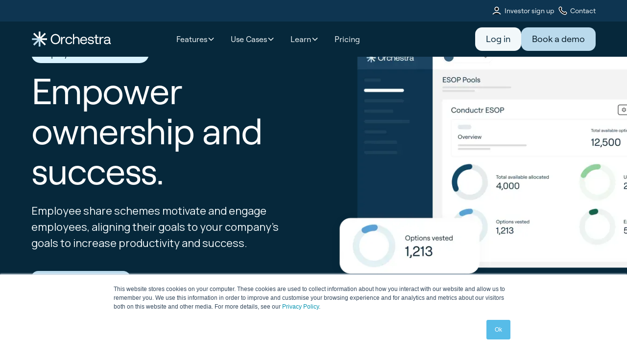

--- FILE ---
content_type: text/html
request_url: https://www.orchestra.io/features/employee-share-ownership-plans
body_size: 16376
content:
<!DOCTYPE html><!-- Last Published: Tue Dec 09 2025 21:20:23 GMT+0000 (Coordinated Universal Time) --><html data-wf-domain="www.orchestra.io" data-wf-page="65baf9524e4fa85060ba11a3" data-wf-site="64892397b3ec6750543ced78"><head><meta charset="utf-8"/><title>Orchestra | Employee Share Ownership Plans (ESOPs)</title><meta content="Empower ownership and success - Employee share schemes motivate and engage employees, aligning their goals to your company&#x27;s goals to increase productivity and success." name="description"/><meta content="Orchestra | Employee Share Ownership Plans (ESOPs)" property="og:title"/><meta content="Empower ownership and success - Employee share schemes motivate and engage employees, aligning their goals to your company&#x27;s goals to increase productivity and success." property="og:description"/><meta content="https://cdn.prod.website-files.com/64892397b3ec6750543ced78/6525ba65844c2bb019cebee8_open%20graph%20image%20(1).jpg" property="og:image"/><meta content="Orchestra | Employee Share Ownership Plans (ESOPs)" property="twitter:title"/><meta content="Empower ownership and success - Employee share schemes motivate and engage employees, aligning their goals to your company&#x27;s goals to increase productivity and success." property="twitter:description"/><meta content="https://cdn.prod.website-files.com/64892397b3ec6750543ced78/6525ba65844c2bb019cebee8_open%20graph%20image%20(1).jpg" property="twitter:image"/><meta property="og:type" content="website"/><meta content="summary_large_image" name="twitter:card"/><meta content="width=device-width, initial-scale=1" name="viewport"/><link href="https://cdn.prod.website-files.com/64892397b3ec6750543ced78/css/orchestra-io-staging.webflow.shared.87e48815d.css" rel="stylesheet" type="text/css"/><link href="https://fonts.googleapis.com" rel="preconnect"/><link href="https://fonts.gstatic.com" rel="preconnect" crossorigin="anonymous"/><script src="https://ajax.googleapis.com/ajax/libs/webfont/1.6.26/webfont.js" type="text/javascript"></script><script type="text/javascript">WebFont.load({  google: {    families: ["Inter:200,300,regular,500,600","Manrope:200,300,regular,500,600,700,800"]  }});</script><script type="text/javascript">!function(o,c){var n=c.documentElement,t=" w-mod-";n.className+=t+"js",("ontouchstart"in o||o.DocumentTouch&&c instanceof DocumentTouch)&&(n.className+=t+"touch")}(window,document);</script><link href="https://cdn.prod.website-files.com/64892397b3ec6750543ced78/65404af86c27af82497e8ea5_favicon-32x32.png" rel="shortcut icon" type="image/x-icon"/><link href="https://cdn.prod.website-files.com/64892397b3ec6750543ced78/6525c940af1a2721cba1fc6f_Frame%201245094.png" rel="apple-touch-icon"/><script>
(function(g,e,o,t,a,r,ge,tl,y,s){
g.getElementsByTagName(o)[0].insertAdjacentHTML('afterbegin','<style id="georedirect1698770954217style">body{opacity:0.0 !important;}</style>');
s=function(){g.getElementById('georedirect1698770954217style').innerHTML='body{opacity:1.0 !important;}';};
t=g.getElementsByTagName(o)[0];y=g.createElement(e);y.async=true;
y.src='https://g10498469755.co/gr?id=-Ni5cuRALylCpl6c0zLi&refurl='+g.referrer+'&winurl='+encodeURIComponent(window.location);
t.parentNode.insertBefore(y,t);y.onerror=function(){s()};
georedirect1698770954217loaded=function(redirect){var to=0;if(redirect){to=5000};
setTimeout(function(){s();},to)};
})(document,'script','head');
</script>
<!-- Google Tag Manager -->
<script>(function(w,d,s,l,i){w[l]=w[l]||[];w[l].push({'gtm.start':
new Date().getTime(),event:'gtm.js'});var f=d.getElementsByTagName(s)[0],
j=d.createElement(s),dl=l!='dataLayer'?'&l='+l:'';j.async=true;j.src=
'https://www.googletagmanager.com/gtm.js?id='+i+dl;f.parentNode.insertBefore(j,f);
})(window,document,'script','dataLayer','GTM-NFSJMQJ');</script>
<!-- End Google Tag Manager -->
<!-- Please keep this css code to improve the font quality-->
<style>
  * {
  -webkit-font-smoothing: antialiased;
  -moz-osx-font-smoothing: grayscale;
}
</style>

<!-- You can remove this -->
<meta name="facebook-domain-verification" content="mlk59ybu44651lzcbhhxjfl8vfae8q" />

<style>
  ::selection {
    color: #113148; background: #DCF1F8;
  }
</style>




</head><body><div class="page-wrapper"><div class="main-wrapper"><div data-animation="default" class="navbar_midnight w-nav" data-easing2="ease" fs-scrolldisable-element="smart-nav" data-easing="ease" data-collapse="medium" data-w-id="b174ff05-403d-890c-0b94-fe3f178d8964" role="banner" data-duration="400"><div class="banner_wrapper is-midnight"><div class="header_icon-link"><div class="icon-embed-small w-embed"><svg width="20" height="20" viewBox="0 0 20 20" fill="ffffff" xmlns="http://www.w3.org/2000/svg">
<path d="M2.5 16.6666C4.44649 14.6021 7.08918 13.3333 10 13.3333C12.9108 13.3333 15.5535 14.6021 17.5 16.6666" stroke="#ffffff" stroke-width="1.66667" stroke-linecap="round" stroke-linejoin="round"/>
<path d="M10 10C12.0711 10 13.75 8.32107 13.75 6.25C13.75 4.17893 12.0711 2.5 10 2.5C7.92893 2.5 6.25 4.17893 6.25 6.25C6.25 8.32107 7.92893 10 10 10Z" stroke="#ffffff" stroke-width="1.66667" stroke-linecap="round" stroke-linejoin="round"/>
</svg></div><a href="https://www.orchestra.co.nz/signup" class="navbar-item is-midnight is-secondary">Investor sign up</a></div><div class="header_icon-link"><div class="icon-embed-small w-embed"><svg width="21" height="20" viewBox="0 0 21 20" fill="ffffff" xmlns="http://www.w3.org/2000/svg">
<path d="M7.73356 7.37767C8.31356 8.58569 9.10422 9.71789 10.1055 10.7192C11.1068 11.7205 12.2391 12.5112 13.4471 13.0912C13.551 13.1411 13.6029 13.166 13.6687 13.1852C13.9023 13.2533 14.1892 13.2044 14.387 13.0627C14.4427 13.0228 14.4903 12.9752 14.5856 12.8799C14.8769 12.5886 15.0226 12.4429 15.1691 12.3477C15.7215 11.9885 16.4337 11.9885 16.9861 12.3477C17.1325 12.4429 17.2782 12.5886 17.5696 12.8799L17.7319 13.0423C18.1748 13.4852 18.3962 13.7066 18.5165 13.9444C18.7558 14.4174 18.7558 14.976 18.5165 15.4489C18.3962 15.6867 18.1748 15.9082 17.7319 16.351L17.6006 16.4824C17.1592 16.9238 16.9386 17.1444 16.6385 17.313C16.3056 17.5 15.7885 17.6345 15.4067 17.6333C15.0626 17.6323 14.8274 17.5655 14.357 17.432C11.8292 16.7146 9.44387 15.3608 7.45388 13.3709C5.4639 11.3809 4.11017 8.99557 3.3927 6.46774C3.25919 5.99737 3.19244 5.76218 3.19141 5.41806C3.19028 5.03621 3.32475 4.51913 3.51176 4.18621C3.6803 3.88618 3.90098 3.66551 4.34233 3.22416L4.47369 3.09279C4.91656 2.64992 5.138 2.42849 5.37581 2.3082C5.84878 2.06898 6.40734 2.06898 6.8803 2.3082C7.11812 2.42849 7.33955 2.64992 7.78242 3.09279L7.94481 3.25518C8.23615 3.54652 8.38182 3.69219 8.47706 3.83867C8.83622 4.39108 8.83622 5.10323 8.47706 5.65564C8.38182 5.80212 8.23615 5.94779 7.94481 6.23913C7.84955 6.33439 7.80192 6.38202 7.76206 6.4377C7.62038 6.63556 7.57146 6.92244 7.63957 7.15607C7.65873 7.22181 7.68367 7.27376 7.73356 7.37767Z" stroke="#ffffff" stroke-width="1.5" stroke-linecap="round" stroke-linejoin="round"/>
</svg></div><a href="/contact" class="navbar-item is-midnight is-secondary">Contact</a></div></div><div class="navbar_container"><a href="/" class="navbar_logo-link w-nav-brand"><img src="https://cdn.prod.website-files.com/64892397b3ec6750543ced78/64d1cc1278cbfe9cb9183e60_orchestra_logo_White_Blue.svg" loading="lazy" alt="" class="navbar_logo"/></a><nav role="navigation" class="mobile_menu is-page-height-tablet is-midnight w-nav-menu"><div data-hover="true" data-delay="200" data-w-id="b174ff05-403d-890c-0b94-fe3f178d8969" class="nav_menu-dropdown is-darktheme w-dropdown"><div class="navbar_dropdown-toggle w-dropdown-toggle"><div class="navbar-item is-midnight">Features</div><div class="dropdown-chevron is-white w-embed"><svg width=" 100%" height=" 100%" viewBox="0 0 16 16" fill="none" xmlns="http://www.w3.org/2000/svg">
<path fill-rule="evenodd" clip-rule="evenodd" d="M2.55806 6.29544C2.46043 6.19781 2.46043 6.03952 2.55806 5.94189L3.44195 5.058C3.53958 4.96037 3.69787 4.96037 3.7955 5.058L8.00001 9.26251L12.2045 5.058C12.3021 4.96037 12.4604 4.96037 12.5581 5.058L13.4419 5.94189C13.5396 6.03952 13.5396 6.19781 13.4419 6.29544L8.17678 11.5606C8.07915 11.6582 7.92086 11.6582 7.82323 11.5606L2.55806 6.29544Z" fill="currentColor"/>
</svg></div></div><nav class="nav_dropdown-list _1-col w-dropdown-list"><div class="navbar_dropdown-content"><div class="navbar_dropdown-link-list"><h4 class="nav-title">ORCHESTRA FEATURES</h4><a href="/features/employee-share-ownership-plans" aria-current="page" class="nav-link w-inline-block w--current"><div class="navbar_text-wrapper"><div class="nav-item is-white">Employee share schemes</div><p class="nav-description is-white">Attract and retain top talent</p></div></a><a href="/features/share-registry-management" class="nav-link w-inline-block"><div class="navbar_text-wrapper"><div class="nav-item is-white">Share register &amp; cap table</div><p class="nav-description is-white">Be confident in your cap table</p></div></a><a href="/features/dividend-distribution" class="nav-link w-inline-block"><div class="navbar_text-wrapper"><div class="nav-item is-white">Dividend distribution</div><p class="nav-description is-white">Automate dividend distribution</p></div></a><a href="/features/employee-loans" class="nav-link w-inline-block"><div class="navbar_text-wrapper"><div class="nav-item is-white">Employee Share Purchase Loans</div><p class="nav-description is-white">Streamline scheme administration and encourage participation</p></div></a><a href="/features/investor-portal" class="nav-link w-inline-block"><div class="navbar_text-wrapper"><div class="nav-item is-white">Investor overview</div><p class="nav-description is-white">Equip your investors to join the adventure</p></div></a></div></div></nav></div><div data-hover="true" data-delay="200" data-w-id="b174ff05-403d-890c-0b94-fe3f178d8971" class="nav_menu-dropdown is-darktheme w-dropdown"><div class="navbar_dropdown-toggle w-dropdown-toggle"><div class="navbar-item is-midnight">Use Cases</div><div class="dropdown-chevron is-white w-embed"><svg width=" 100%" height=" 100%" viewBox="0 0 16 16" fill="none" xmlns="http://www.w3.org/2000/svg">
<path fill-rule="evenodd" clip-rule="evenodd" d="M2.55806 6.29544C2.46043 6.19781 2.46043 6.03952 2.55806 5.94189L3.44195 5.058C3.53958 4.96037 3.69787 4.96037 3.7955 5.058L8.00001 9.26251L12.2045 5.058C12.3021 4.96037 12.4604 4.96037 12.5581 5.058L13.4419 5.94189C13.5396 6.03952 13.5396 6.19781 13.4419 6.29544L8.17678 11.5606C8.07915 11.6582 7.92086 11.6582 7.82323 11.5606L2.55806 6.29544Z" fill="currentColor"/>
</svg></div></div><nav class="nav_dropdown-list _2-col w-dropdown-list"><div class="navbar_dropdown-content"><div class="navbar_dropdown-link-list left"><h4 class="nav-title always-show is-white">ORCHESTRA FOR</h4><a href="/use-cases/high-growth-startups" class="nav-link w-inline-block"><div class="navbar_text-wrapper"><div class="nav-item is-white">High-growth startups</div><p class="nav-description is-white">Effortlessly manage equity ownership and impress your shareholders.</p></div></a><a href="/use-cases/companies-paying-dividends" class="nav-link w-inline-block"><div class="navbar_text-wrapper"><div class="nav-item is-white">Companies paying dividends</div><p class="nav-description is-white">Work smarter by using automation to manage your equity distribution.</p></div></a><a href="/use-cases/cooperatives" class="nav-link w-inline-block"><div class="navbar_text-wrapper"><div class="nav-item is-white">Member-owned cooperatives</div><p class="nav-description is-white">Enhance the way you handle equity and build better member relationships.</p></div></a><a href="/use-cases/investors" class="nav-link w-inline-block"><div class="navbar_text-wrapper"><div class="nav-item is-white">Investors</div><p class="nav-description is-white">Turn investors into your biggest advocates with professional communication.</p></div></a><a href="/use-cases/employees" class="nav-link w-inline-block"><div class="navbar_text-wrapper"><div class="nav-item is-white">Employees</div><p class="nav-description is-white">Drive team motivation with enhanced share scheme visibility and company ownership.</p></div></a><a href="/use-cases/partners" class="nav-link w-inline-block"><div class="navbar_text-wrapper"><div class="nav-item is-white">HR, Finance &amp; Legal</div><p class="nav-description is-white">Work closely with your business advisors on a collaborative and intuitive platform.</p></div></a></div><div class="navbar_dropdown-link-list right"><h4 class="nav-title always-show is-white">CUSTOMER STORIES</h4><a href="/customer-stories/parkable" class="nav-link w-inline-block"><div class="navbar_text-wrapper"><div class="nav-item is-white">Parkable</div></div></a><a href="/customer-stories/clever-first-aid" class="nav-link w-inline-block"><div class="navbar_text-wrapper"><div class="nav-item is-white">Clever First Aid</div></div></a><a href="/customer-stories/my-hr" class="nav-link w-inline-block"><div class="navbar_text-wrapper"><div class="nav-item is-white">My HR</div></div></a><a href="/customer-stories/boffa-miskell" class="nav-link w-inline-block"><div class="navbar_text-wrapper"><div class="nav-item is-white">Boffa Miskell</div></div></a><a href="/customer-stories/squirrel" class="nav-link w-inline-block"><div class="navbar_text-wrapper"><div class="nav-item is-white">Squirrel</div></div></a><a href="https://www.orchestra.io/customer-stories/warren-mahoney" class="nav-link w-inline-block"><div class="navbar_text-wrapper"><div class="nav-item is-white">Warren + Mahoney</div></div></a><a href="/customer-stories/beca" class="nav-link w-inline-block"><div class="navbar_text-wrapper"><div class="nav-item is-white">Beca</div></div></a><a href="/customer-stories/abletech" class="nav-link w-inline-block"><div class="navbar_text-wrapper"><div class="nav-item is-white">Abletech</div></div></a><a href="/customer-stories/jbs-g" class="nav-link w-inline-block"><div class="navbar_text-wrapper"><div class="nav-item is-white">JBS&amp;G</div></div></a></div></div></nav></div><div data-hover="true" data-delay="200" data-w-id="b174ff05-403d-890c-0b94-fe3f178d8978" class="nav_menu-dropdown is-darktheme w-dropdown"><div class="navbar_dropdown-toggle w-dropdown-toggle"><div class="navbar-item is-midnight">Learn</div><div class="dropdown-chevron is-white w-embed"><svg width=" 100%" height=" 100%" viewBox="0 0 16 16" fill="none" xmlns="http://www.w3.org/2000/svg">
<path fill-rule="evenodd" clip-rule="evenodd" d="M2.55806 6.29544C2.46043 6.19781 2.46043 6.03952 2.55806 5.94189L3.44195 5.058C3.53958 4.96037 3.69787 4.96037 3.7955 5.058L8.00001 9.26251L12.2045 5.058C12.3021 4.96037 12.4604 4.96037 12.5581 5.058L13.4419 5.94189C13.5396 6.03952 13.5396 6.19781 13.4419 6.29544L8.17678 11.5606C8.07915 11.6582 7.92086 11.6582 7.82323 11.5606L2.55806 6.29544Z" fill="currentColor"/>
</svg></div></div><nav class="nav_dropdown-list _1-col w-dropdown-list"><div class="navbar_dropdown-content"><div class="navbar_dropdown-link-list"><a href="https://www.orchestra.io/blog" class="nav-link w-inline-block"><div class="navbar_text-wrapper"></div></a></div></div></nav></div><div class="navlink_wrapper is-midnight"><a href="/pricing" class="navbar-item is-midnight w-nav-link">Pricing</a></div><div class="navlink_wrapper is-midnight hide_-desktop"><a href="https://www.orchestra.co.nz/login" class="navbar-item is-midnight w-nav-link">Log in</a></div><div class="navlink_wrapper is-midnight hide_-desktop"><a href="https://www.orchestra.co.nz/signup" class="navbar-item is-midnight w-nav-link">Investor sign up</a></div></nav><div class="navbar12_menu-button w-nav-button"><div class="menu-icon1"><div class="menu-icon1_line-top-5 is-white"></div><div class="menu-icon1_line-middle-4 is-white"><div class="menu-icon_line-middle-inner"></div></div><div class="menu-icon1_line-bottom-3 is-white"></div></div></div><div class="navbar12_menu-buttons"><a href="https://www.orchestra.co.nz/login" class="button is-white is-small w-button">Log in</a><a href="/request-a-demo" class="button is-secondary is-small w-button">Book a demo</a></div></div></div><header class="features_hero background-color-sky900"><div class="padding-global"><div class="container-large"><div class="padding-section-medium"><div class="w-layout-grid hero-wrapper"><div id="w-node-_6779968e-1763-8445-220d-df553857a07b-60ba11a3" data-w-id="6779968e-1763-8445-220d-df553857a07b" class="customer_content"><div class="margin-bottom margin-medium"><div class="eyebrow-wrapper"><div class="text-style-eyebrow is-daylight500">Employee Share Schemes</div></div><h1 class="heading-style-h1 text-color-white features">Empower ownership and success.</h1></div><p class="text-size-medium text-color-neutral300">Employee share schemes motivate and engage employees, aligning their goals to your company&#x27;s goals to increase productivity and success.</p><div class="margin-top-2 margin-medium"><div class="button-group"><a href="/request-a-demo" class="button is-secondary w-button">Request a demo</a></div></div></div><div id="w-node-_6779968e-1763-8445-220d-df553857a087-60ba11a3" class="customer_hero_image_wrapper"><img src="https://cdn.prod.website-files.com/64892397b3ec6750543ced78/652dcf9ab239a55eb9633c14_esop_hero%20(1).webp" loading="eager" data-w-id="6779968e-1763-8445-220d-df553857a088" sizes="(max-width: 991px) 100vw, (max-width: 1439px) 59vw, (max-width: 1919px) 798.640625px, 912.734375px" alt="" srcset="https://cdn.prod.website-files.com/64892397b3ec6750543ced78/652dcf9ab239a55eb9633c14_esop_hero%20(1)-p-500.webp 500w, https://cdn.prod.website-files.com/64892397b3ec6750543ced78/652dcf9ab239a55eb9633c14_esop_hero%20(1)-p-800.webp 800w, https://cdn.prod.website-files.com/64892397b3ec6750543ced78/652dcf9ab239a55eb9633c14_esop_hero%20(1)-p-1080.webp 1080w, https://cdn.prod.website-files.com/64892397b3ec6750543ced78/652dcf9ab239a55eb9633c14_esop_hero%20(1)-p-1600.webp 1600w, https://cdn.prod.website-files.com/64892397b3ec6750543ced78/652dcf9ab239a55eb9633c14_esop_hero%20(1)-p-2000.webp 2000w, https://cdn.prod.website-files.com/64892397b3ec6750543ced78/652dcf9ab239a55eb9633c14_esop_hero%20(1)-p-2600.webp 2600w, https://cdn.prod.website-files.com/64892397b3ec6750543ced78/652dcf9ab239a55eb9633c14_esop_hero%20(1)-p-3200.webp 3200w, https://cdn.prod.website-files.com/64892397b3ec6750543ced78/652dcf9ab239a55eb9633c14_esop_hero%20(1).webp 3400w" class="hero_push-right"/></div></div></div></div></div></header><section class="feature_grid_mosaic"><div class="padding-global"><div class="container-large"><div class="padding-section-large"><div class="margin-bottom margin-xxlarge"><div class="text-align-center"><div class="max-width-large align-center"><div class="margin-bottom margin-medium"><h2 class="heading-style-h2"> Create a sense of ownership</h2></div><p class="text-size-medium">Easily create and issue your employee share schemes or options (ESOP). Automate the administration and effortlessly communicate value to foster culture, engagement, and long-term loyalty.</p></div></div></div><div class="w-layout-grid feature_grid"><div id="w-node-_68501ff2-af88-1d58-965a-c7b2069b73a0-60ba11a3" class="grid-layout-cell"><div class="grid-card is-left background-color-forest50"><div class="grid-card-text"><h2 class="heading-style-h5 text-color-forest900">Reward your employees with best practice plans. </h2><p class="text-size-regular">Streamline your equity plan creation with vesting schedules and conditions that are straightforward for your team to understand.</p></div><img src="https://cdn.prod.website-files.com/64892397b3ec6750543ced78/652c948cb62af154c4306281_esop_1.webp" loading="eager" sizes="(max-width: 479px) 99vw, (max-width: 767px) 76vw, (max-width: 991px) 79vw, (max-width: 1439px) 81vw, 1172px" srcset="https://cdn.prod.website-files.com/64892397b3ec6750543ced78/652c948cb62af154c4306281_esop_1-p-500.webp 500w, https://cdn.prod.website-files.com/64892397b3ec6750543ced78/652c948cb62af154c4306281_esop_1-p-800.webp 800w, https://cdn.prod.website-files.com/64892397b3ec6750543ced78/652c948cb62af154c4306281_esop_1-p-1080.webp 1080w, https://cdn.prod.website-files.com/64892397b3ec6750543ced78/652c948cb62af154c4306281_esop_1-p-1600.webp 1600w, https://cdn.prod.website-files.com/64892397b3ec6750543ced78/652c948cb62af154c4306281_esop_1.webp 2000w" alt=""/></div></div><div id="w-node-_3706780c-4c07-542f-1c88-72fe4455d9ca-60ba11a3" class="grid-layout-cell"><div class="grid-card is-right background-color-forest50"><div class="grid-card-text"><h2 class="heading-style-h5 text-color-forest900">Make it simple with built-in document signing and storage</h2><p class="text-size-regular">Send, store and manage all offer letters and documentation securely online. Your team will be kept updated on company progress and their holdings overtime. </p></div><img src="https://cdn.prod.website-files.com/64892397b3ec6750543ced78/652c94ba161daabd6bcdec06_esop_2.webp" loading="eager" sizes="(max-width: 479px) 99vw, (max-width: 767px) 76vw, (max-width: 991px) 79vw, (max-width: 1439px) 81vw, 1172px" srcset="https://cdn.prod.website-files.com/64892397b3ec6750543ced78/652c94ba161daabd6bcdec06_esop_2-p-500.webp 500w, https://cdn.prod.website-files.com/64892397b3ec6750543ced78/652c94ba161daabd6bcdec06_esop_2-p-800.webp 800w, https://cdn.prod.website-files.com/64892397b3ec6750543ced78/652c94ba161daabd6bcdec06_esop_2-p-1080.webp 1080w, https://cdn.prod.website-files.com/64892397b3ec6750543ced78/652c94ba161daabd6bcdec06_esop_2-p-1600.webp 1600w, https://cdn.prod.website-files.com/64892397b3ec6750543ced78/652c94ba161daabd6bcdec06_esop_2.webp 2000w" alt=""/></div><div class="grid-card is-right background-color-forest50 padding_bottom-none"><div class="grid-card-text"><h2 class="heading-style-h5 text-color-forest900">Incentivise in real-time</h2><p>With a dedicated employee app for your team, you can help support your team on their equity journey. Make it easy, fun and motivating.</p></div><img src="https://cdn.prod.website-files.com/64892397b3ec6750543ced78/652c94c51b4433a6c80990bc_esop_3.png" loading="eager" sizes="(max-width: 479px) 99vw, (max-width: 767px) 76vw, (max-width: 991px) 79vw, (max-width: 1439px) 81vw, 1172px" srcset="https://cdn.prod.website-files.com/64892397b3ec6750543ced78/652c94c51b4433a6c80990bc_esop_3-p-500.png 500w, https://cdn.prod.website-files.com/64892397b3ec6750543ced78/652c94c51b4433a6c80990bc_esop_3-p-800.png 800w, https://cdn.prod.website-files.com/64892397b3ec6750543ced78/652c94c51b4433a6c80990bc_esop_3-p-1080.png 1080w, https://cdn.prod.website-files.com/64892397b3ec6750543ced78/652c94c51b4433a6c80990bc_esop_3-p-1600.png 1600w, https://cdn.prod.website-files.com/64892397b3ec6750543ced78/652c94c51b4433a6c80990bc_esop_3-p-2000.png 2000w, https://cdn.prod.website-files.com/64892397b3ec6750543ced78/652c94c51b4433a6c80990bc_esop_3.png 2092w" alt="" class="image-8"/></div></div></div></div></div></div></section><header class="section_videoplayer"><div class="padding-global-5"><div class="container-large"><div class="padding-section-large"><div class="header17_component"><div class="margin-bottom margin-xxlarge"><div class="w-layout-grid video-header-content-wrapper"><div class="header15_content-left"><h1 class="heading-style-h2">Medium length hero heading goes here</h1></div><div class="header15_content-right"><p class="text-size-medium">Lorem ipsum dolor sit amet, consectetur adipiscing elit. Suspendisse varius enim in eros elementum tristique. Duis cursus, mi quis viverra ornare, eros dolor interdum nulla, ut commodo diam libero vitae erat.</p></div></div></div><a href="#" class="header17_lightbox w-inline-block w-lightbox"><img src="https://cdn.prod.website-files.com/64892397b3ec6750543ced78/64892397b3ec6750543ced46_Placeholder%20Video%20-%20Landscape.svg" loading="eager" alt="" class="header17_lightbox-image"/><div class="lightbox-play-icon w-embed"><svg width="64" height="64" viewBox="0 0 64 64" fill="none" xmlns="http://www.w3.org/2000/svg">
<path fill-rule="evenodd" clip-rule="evenodd" d="M5.33301 32C5.33301 17.2724 17.2721 5.33334 31.9997 5.33334C39.0721 5.33334 45.8549 8.14286 50.8559 13.1438C55.8568 18.1448 58.6663 24.9276 58.6663 32C58.6663 46.7276 46.7273 58.6667 31.9997 58.6667C17.2721 58.6667 5.33301 46.7276 5.33301 32ZM27.1198 43.4134L42.6664 33.7067C43.2482 33.3341 43.6001 32.6909 43.6001 32C43.6001 31.3092 43.2482 30.6659 42.6664 30.2934L27.0664 20.5867C26.452 20.1993 25.6758 20.1755 25.0388 20.5244C24.4018 20.8734 24.004 21.5403 23.9998 22.2667V41.7334C23.9912 42.4774 24.3963 43.1647 25.0514 43.5174C25.7065 43.8702 26.5033 43.8301 27.1198 43.4134Z" fill="CurrentColor"/>
</svg></div><div class="video-overlay-layer"></div><script type="application/json" class="w-json">{
  "items": [
    {
      "url": "https://www.youtube.com/watch?v=8DKLYsikxTs",
      "originalUrl": "https://www.youtube.com/watch?v=8DKLYsikxTs",
      "width": 940,
      "height": 528,
      "thumbnailUrl": "https://i.ytimg.com/vi/8DKLYsikxTs/hqdefault.jpg",
      "html": "<iframe class=\"embedly-embed\" src=\"//cdn.embedly.com/widgets/media.html?src=https%3A%2F%2Fwww.youtube.com%2Fembed%2F8DKLYsikxTs%3Ffeature%3Doembed&display_name=YouTube&url=https%3A%2F%2Fwww.youtube.com%2Fwatch%3Fv%3D8DKLYsikxTs&image=https%3A%2F%2Fi.ytimg.com%2Fvi%2F8DKLYsikxTs%2Fhqdefault.jpg&key=c4e54deccf4d4ec997a64902e9a30300&type=text%2Fhtml&schema=youtube\" width=\"940\" height=\"528\" scrolling=\"no\" title=\"YouTube embed\" frameborder=\"0\" allow=\"autoplay; fullscreen\" allowfullscreen=\"true\"></iframe>",
      "type": "video"
    }
  ],
  "group": ""
}</script></a></div></div></div></div></header><section class="quote_section"><div class="padding-global"><div class="container-large"><div class="padding-section-medium"><div class="margin-bottom margin-xxlarge"><div class="text-align-center"><div class="max-width-large align-center"></div></div></div><div class="customer_stories_content"><div class="customer-stories-content align-center"><img src="https://cdn.prod.website-files.com/64892397b3ec6750543ced78/64cc46ea633c59243cbb038e_parkable.png" loading="lazy" alt="" class="customerstories_logo"/><div class="customer-stories-quote is-featured">“Having an ESOP in place means being able to recognise our staff with an equity stake in the company. Orchestra has made something really complicated, easy”</div><div class="customer-stories-bottom"><div class="testimonial31_client always-show"><div class="testimonial31_client-image-wrapper"><img src="https://cdn.prod.website-files.com/64892397b3ec6750543ced78/651a0f329cfb3be975b3626d_Loes%20St%20Anther.jpeg" loading="lazy" alt="" class="customer_story_image"/></div><div class="testimonial31_client-info"><p class="text-size-regular text-color-sky900 text-align-center">Loes St.Ather, <strong>People &amp; Culture at Parkable</strong></p></div></div></div></div></div></div></div></div></section><div class="feature_section_features bg-pattern"><section class="section"><div class="padding-global"><div class="container-large"><div class="padding-section-large"><div class="w-layout-grid grid-layout-2 is-left"><div class="layout1_content"><div class="margin-bottom margin-medium"><h2 class="heading-style-h2">Employees can see holdings vest over time &amp; value of their ESOP</h2></div><p class="text-size-regular">Ultricies rhoncus ac facilisis non sodales. Risus augue ut eget ac est velit hendrerit. Mauris felis feugiat ut magnis et elementum mauris ipsum duis. <br/><br/>Sit bibendum neque etiam rhoncus gravida. Adipiscing gravida posuere nisl sed est justo tempor odio.</p><div class="button-wrapper"><a data-w-id="8c86f05e-7990-1927-de74-3ad197e981db" href="#" class="button is-link is-icon w-inline-block"><div>Find out more</div><div class="icon-embed-small w-embed"><svg width="24" height="25" viewBox="0 0 24 25" fill="none" xmlns="http://www.w3.org/2000/svg">
<path opacity="0.6" d="M5 12.5229L19 12.5229" stroke="#113148" stroke-width="2" stroke-linecap="round" stroke-linejoin="round"/>
<path d="M12 5.52295L19 12.5229L12 19.5229" stroke="#113148" stroke-width="2" stroke-linecap="round" stroke-linejoin="round"/>
</svg></div></a></div></div><div class="layout1_image-wrapper"><img src="https://cdn.prod.website-files.com/64892397b3ec6750543ced78/64912c61bf4bdd782a062afd_features%201.webp" loading="lazy" sizes="100vw" srcset="https://cdn.prod.website-files.com/64892397b3ec6750543ced78/64912c61bf4bdd782a062afd_features%201-p-500.webp 500w, https://cdn.prod.website-files.com/64892397b3ec6750543ced78/64912c61bf4bdd782a062afd_features%201-p-800.webp 800w, https://cdn.prod.website-files.com/64892397b3ec6750543ced78/64912c61bf4bdd782a062afd_features%201-p-1080.webp 1080w, https://cdn.prod.website-files.com/64892397b3ec6750543ced78/64912c61bf4bdd782a062afd_features%201-p-1600.webp 1600w, https://cdn.prod.website-files.com/64892397b3ec6750543ced78/64912c61bf4bdd782a062afd_features%201-p-2000.webp 2000w, https://cdn.prod.website-files.com/64892397b3ec6750543ced78/64912c61bf4bdd782a062afd_features%201.webp 2480w" alt="" class="layout1_image"/></div></div></div></div></div></section><section class="section"><div class="padding-global"><div class="container-large"><div class="padding-section-large"><div class="w-layout-grid grid-layout-2 is-right"><div class="layout1_image-wrapper"><img src="https://cdn.prod.website-files.com/64892397b3ec6750543ced78/64912c8532d5e1196d1893c0_features%202.webp" loading="lazy" sizes="100vw" srcset="https://cdn.prod.website-files.com/64892397b3ec6750543ced78/64912c8532d5e1196d1893c0_features%202-p-500.webp 500w, https://cdn.prod.website-files.com/64892397b3ec6750543ced78/64912c8532d5e1196d1893c0_features%202-p-800.webp 800w, https://cdn.prod.website-files.com/64892397b3ec6750543ced78/64912c8532d5e1196d1893c0_features%202-p-1080.webp 1080w, https://cdn.prod.website-files.com/64892397b3ec6750543ced78/64912c8532d5e1196d1893c0_features%202-p-1600.webp 1600w, https://cdn.prod.website-files.com/64892397b3ec6750543ced78/64912c8532d5e1196d1893c0_features%202-p-2000.webp 2000w, https://cdn.prod.website-files.com/64892397b3ec6750543ced78/64912c8532d5e1196d1893c0_features%202.webp 2400w" alt="" class="layout1_image"/></div><div class="layout1_content"><div class="margin-bottom margin-medium"><h2 class="heading-style-h2">Create an ESOP grant &amp; pool for employees</h2></div><p class="text-size-regular">A white-labelled platform that allows private companies to run trading events where investors can participate in buying and selling their shares, creating liquidity for your shareholders.</p><div class="list-grid margin-top margin-medium"><ul id="w-node-b738544a-c380-08de-ccb2-b8b85f816729-60ba11a3" role="list" class="list is-ticked"><li class="text-list-item is-ticked">Accurate record keeping</li><li class="text-list-item is-ticked">Increased Engagement</li></ul><ul id="w-node-b738544a-c380-08de-ccb2-b8b85f81672e-60ba11a3" role="list" class="list is-ticked"><li class="text-list-item is-ticked">Easy to create</li><li class="text-list-item is-ticked">Diluted scenarios</li></ul></div><div class="button-wrapper"><a data-w-id="ed51b50a-7401-53ca-3eab-cdae43187d04" href="#" class="button is-link is-icon w-inline-block"><div>Find out more</div><div class="icon-embed-small w-embed"><svg width="24" height="25" viewBox="0 0 24 25" fill="none" xmlns="http://www.w3.org/2000/svg">
<path opacity="0.6" d="M5 12.5229L19 12.5229" stroke="#113148" stroke-width="2" stroke-linecap="round" stroke-linejoin="round"/>
<path d="M12 5.52295L19 12.5229L12 19.5229" stroke="#113148" stroke-width="2" stroke-linecap="round" stroke-linejoin="round"/>
</svg></div></a></div></div></div></div></div></div></section></div><section class="faq_section"><div class="padding-global"><div class="container-large"><div class="padding-section-large"><div class="w-layout-grid faq6_component"><div class="faq6_content"><div class="margin-bottom margin-small"><div class="eyebrow-wrapper faq"><p class="text-style-eyebrow">FAQs</p></div><div class="eyebrow-wrapper"><div class="text-style-eyebrow is-daylight500">FAQs</div></div><h2 class="heading-style-h2">Have questions? <br/>We have answers.</h2></div><div class="margin-top-8 margin-medium"><a href="/contact" target="_blank" class="button w-button">Contact us</a></div></div><div class="faq_list"><div class="w-layout-grid faq_list-grid"><div class="faq_accordion"><div data-w-id="8f7ea400-b4f7-8f48-4f1f-f834bb1f9065" class="faq_question"><div class="heading-style-h6 text-color-muted">What is an employee share scheme?</div><div class="faq6_icon w-embed"><svg width="40" height="41" viewBox="0 0 40 41" fill="none" xmlns="http://www.w3.org/2000/svg">
<path fill-rule="evenodd" clip-rule="evenodd" d="M18.572 25.8936C18.9382 26.2597 19.5317 26.2597 19.8978 25.8936L29.4559 16.3354C29.822 15.9693 29.822 15.3758 29.4559 15.0097L29.0139 14.5677C28.6478 14.2016 28.0542 14.2016 27.6881 14.5677L19.2349 23.0209L10.7817 14.5677C10.4155 14.2016 9.82203 14.2016 9.45591 14.5677L9.01391 15.0097C8.64778 15.3758 8.64778 15.9693 9.01391 16.3354L18.572 25.8936Z" fill="#1D1F21"/>
</svg></div></div><div style="width:100%;height:0px" class="faq_answer"><div class="margin-bottom margin-small"><div class="max-width-large"><p class="text-size-regular">An employee share scheme is a program that grants employees shares or share options (ESOP) in the company they work for. This enables employees to become partial owners of the company through equity. </p></div></div></div></div><div class="faq_accordion"><div data-w-id="8f7ea400-b4f7-8f48-4f1f-f834bb1f906f" class="faq_question"><div class="heading-style-h6 text-color-muted">Why should a company implement an employee share scheme or ESOP?</div><div class="faq6_icon w-embed"><svg width="40" height="41" viewBox="0 0 40 41" fill="none" xmlns="http://www.w3.org/2000/svg">
<path fill-rule="evenodd" clip-rule="evenodd" d="M18.572 25.8936C18.9382 26.2597 19.5317 26.2597 19.8978 25.8936L29.4559 16.3354C29.822 15.9693 29.822 15.3758 29.4559 15.0097L29.0139 14.5677C28.6478 14.2016 28.0542 14.2016 27.6881 14.5677L19.2349 23.0209L10.7817 14.5677C10.4155 14.2016 9.82203 14.2016 9.45591 14.5677L9.01391 15.0097C8.64778 15.3758 8.64778 15.9693 9.01391 16.3354L18.572 25.8936Z" fill="#1D1F21"/>
</svg></div></div><div style="width:100%;height:0px" class="faq_answer"><div class="margin-bottom margin-small"><div class="max-width-large"><p class="text-size-regular">Implementing an employee share scheme can have several benefits, including attracting good talent and making them loyal staff, aligning employees&#x27; interests with company goals, and fostering a sense of ownership and commitment among your workforce. </p></div></div></div></div><div class="faq_accordion"><div data-w-id="8f7ea400-b4f7-8f48-4f1f-f834bb1f9079" class="faq_question"><div class="heading-style-h6 text-color-muted">How does an employee share scheme work?</div><div class="faq6_icon w-embed"><svg width="40" height="41" viewBox="0 0 40 41" fill="none" xmlns="http://www.w3.org/2000/svg">
<path fill-rule="evenodd" clip-rule="evenodd" d="M18.572 25.8936C18.9382 26.2597 19.5317 26.2597 19.8978 25.8936L29.4559 16.3354C29.822 15.9693 29.822 15.3758 29.4559 15.0097L29.0139 14.5677C28.6478 14.2016 28.0542 14.2016 27.6881 14.5677L19.2349 23.0209L10.7817 14.5677C10.4155 14.2016 9.82203 14.2016 9.45591 14.5677L9.01391 15.0097C8.64778 15.3758 8.64778 15.9693 9.01391 16.3354L18.572 25.8936Z" fill="#1D1F21"/>
</svg></div></div><div style="width:100%;height:0px" class="faq_answer"><div class="margin-bottom margin-small"><div class="max-width-large"><p class="text-size-regular">Typically, employees are granted or can purchase shares or share options at a set price. These shares or options may have a vesting period, and employees can exercise them at a future date. When exercised, or granted, employees become shareholders and may benefit from the company&#x27;s growth and success.</p></div></div></div></div><div class="faq_accordion"><div data-w-id="8f7ea400-b4f7-8f48-4f1f-f834bb1f9083" class="faq_question"><div class="heading-style-h6 text-color-muted">Are there different types of employee share schemes?</div><div class="faq6_icon w-embed"><svg width="40" height="41" viewBox="0 0 40 41" fill="none" xmlns="http://www.w3.org/2000/svg">
<path fill-rule="evenodd" clip-rule="evenodd" d="M18.572 25.8936C18.9382 26.2597 19.5317 26.2597 19.8978 25.8936L29.4559 16.3354C29.822 15.9693 29.822 15.3758 29.4559 15.0097L29.0139 14.5677C28.6478 14.2016 28.0542 14.2016 27.6881 14.5677L19.2349 23.0209L10.7817 14.5677C10.4155 14.2016 9.82203 14.2016 9.45591 14.5677L9.01391 15.0097C8.64778 15.3758 8.64778 15.9693 9.01391 16.3354L18.572 25.8936Z" fill="#1D1F21"/>
</svg></div></div><div style="width:100%;height:0px" class="faq_answer"><div class="margin-bottom margin-small"><div class="max-width-large"><p class="text-size-regular">Yes, there are various types of share schemes, including share options (ESOP), restricted share/stock units (RSUs), loan-to-purchase or phantom share schemes. Each has its own features and tax implications; talk to our specialist team to learn more. </p></div></div></div></div><div class="faq_accordion"><div data-w-id="8f7ea400-b4f7-8f48-4f1f-f834bb1f908d" class="faq_question"><div class="heading-style-h6 text-color-muted">How does the allocation of shares to employees work?</div><div class="faq6_icon w-embed"><svg width="40" height="41" viewBox="0 0 40 41" fill="none" xmlns="http://www.w3.org/2000/svg">
<path fill-rule="evenodd" clip-rule="evenodd" d="M18.572 25.8936C18.9382 26.2597 19.5317 26.2597 19.8978 25.8936L29.4559 16.3354C29.822 15.9693 29.822 15.3758 29.4559 15.0097L29.0139 14.5677C28.6478 14.2016 28.0542 14.2016 27.6881 14.5677L19.2349 23.0209L10.7817 14.5677C10.4155 14.2016 9.82203 14.2016 9.45591 14.5677L9.01391 15.0097C8.64778 15.3758 8.64778 15.9693 9.01391 16.3354L18.572 25.8936Z" fill="#1D1F21"/>
</svg></div></div><div style="width:100%;height:0px" class="faq_answer"><div class="margin-bottom margin-small"><div class="max-width-large"><p class="text-size-regular">The allocation of shares can vary based on criteria set by the company, such as job role, performance, or seniority. Companies will typically have a formula or process to determine the number of shares or options granted to each employee. </p></div></div></div></div></div></div></div></div></div></div></section><footer class="footer light"><div class="padding-global"><div class="container-large"><div class="padding-section-medium"><div class="footer_cta"><div id="w-node-_254f70ba-30c5-5725-3e33-1b57a18d0b30-a18d0b2b" class="cta45_content"><div class="max-width-large"><div class="margin-bottom margin-xsmall"><h2 class="heading-style-h3 cta">Easily manage equity ownership on one platform</h2></div></div></div><div class="cta_button-row"><a href="/request-a-demo" class="button w-button">Request a demo</a></div></div></div></div><div class="container-large"><div class="padding-vertical padding-xxlarge"><div class="padding-bottom padding-xlarge"><div class="w-layout-grid footer_top-wrapper"><div class="footer_link-list"><div class="footer_column-heading">Features</div><a href="/features/employee-share-ownership-plans" aria-current="page" class="footer_link w--current">Employee share schemes</a><a href="/features/share-registry-management" class="footer_link">Share register &amp; cap table</a><a href="/features/dividend-distribution" class="footer_link">Dividend distribution</a><a href="/features/investor-portal" class="footer_link">Investor overview</a></div><div class="footer_link-list"><div class="footer_column-heading">Use Cases</div><a href="/use-cases/high-growth-startups" class="footer_link">High-growth startups</a><a href="/use-cases/companies-paying-dividends" class="footer_link">Companies paying dividends</a><a href="/use-cases/cooperatives" class="footer_link">Member-owned cooperatives</a><a href="/use-cases/investors" class="footer_link">Investors</a><a href="/use-cases/employees" class="footer_link">Employees</a><a href="/use-cases/partners" class="footer_link">HR, Finance &amp; Legal</a></div><div class="footer_link-list"><div class="footer_column-heading">Customer Stories</div><a href="/customer-stories/parkable" class="footer_link">Parkable</a><a href="/customer-stories/clever-first-aid" class="footer_link">Clever First Aid</a><a href="/customer-stories/my-hr" class="footer_link">MyHR</a><a href="/customer-stories/boffa-miskell" class="footer_link">Boffa Miskell</a><a href="/customer-stories/squirrel" class="footer_link">Squirrel </a><a href="/customer-stories/whip-around" class="footer_link">Whip Around</a></div><div class="footer_link-list"><div class="footer_column-heading">Learn</div><a href="/blog" class="footer_link">Blog</a><a href="/webinars" class="footer_link">Webinars</a><a href="/guides-and-templates" class="footer_link">Guides &amp; Templates</a><a href="https://intercom.help/orchestra-8142d2793bef/en/" class="footer_link">Knowledge Base</a></div><div class="footer_link-list"><div class="footer_column-heading">Company</div><a href="/about" class="footer_link">About</a><a href="/contact" class="footer_link">Contact</a><a href="/product-timeline" class="footer_link">Product Timeline</a><a href="https://www.sharesies.nz/legal-documents/sharesies-private-terms-and-conditions" target="_blank" class="footer_link">Terms &amp; Conditions</a><a href="https://www.sharesies.nz/legal-documents/sharesies-private-privacy-policy" target="_blank" class="footer_link">Privacy Policy</a><a href="https://www.orchestra.co.nz/login" class="footer_link alt">Log in</a><a href="https://www.orchestra.co.nz/signup" class="footer_link alt">Investor sign up</a></div></div></div><div class="footer_bottom-wrapper margin-bottom margin-medium"><div class="footer-social-links-wrapper"><a href="https://www.instagram.com/orchestra.io" target="_blank" class="w-inline-block"><div class="icon-embed-small social-link w-embed"><svg width="24" height="25" viewBox="0 0 24 25" fill="none" xmlns="http://www.w3.org/2000/svg">
<path d="M12 10.1975C11.5095 10.1975 11.03 10.3429 10.6222 10.6154C10.2144 10.888 9.89648 11.2753 9.70878 11.7284C9.52107 12.1816 9.47196 12.6802 9.56765 13.1613C9.66334 13.6424 9.89954 14.0843 10.2464 14.4311C10.5932 14.7779 11.0351 15.0141 11.5162 15.1098C11.9972 15.2055 12.4959 15.1564 12.9491 14.9687C13.4022 14.781 13.7895 14.4631 14.062 14.0553C14.3346 13.6475 14.48 13.168 14.48 12.6775C14.48 12.3518 14.4159 12.0293 14.2912 11.7284C14.1666 11.4275 13.9839 11.1542 13.7536 10.9239C13.5233 10.6936 13.2499 10.5109 12.9491 10.3863C12.6482 10.2616 12.3257 10.1975 12 10.1975ZM21.93 7.74749C21.9247 6.97525 21.7825 6.21006 21.51 5.48749C21.3093 4.95875 20.9987 4.47858 20.5988 4.07868C20.1989 3.67877 19.7187 3.36821 19.19 3.16749C18.4674 2.89495 17.7022 2.75275 16.93 2.74749C15.64 2.67749 15.26 2.67749 12 2.67749C8.74 2.67749 8.36 2.67749 7.07 2.74749C6.29776 2.75275 5.53257 2.89495 4.81 3.16749C4.28126 3.36821 3.80109 3.67877 3.40119 4.07868C3.00128 4.47858 2.69072 4.95875 2.49 5.48749C2.21746 6.21006 2.07526 6.97525 2.07 7.74749C2 9.03749 2 9.41749 2 12.6775C2 15.9375 2 16.3175 2.07 17.6075C2.08076 18.3825 2.22277 19.15 2.49 19.8775C2.68983 20.4038 3.00013 20.8812 3.4 21.2775C3.79819 21.6798 4.27939 21.9904 4.81 22.1875C5.53257 22.46 6.29776 22.6022 7.07 22.6075C8.36 22.6775 8.74 22.6775 12 22.6775C15.26 22.6775 15.64 22.6775 16.93 22.6075C17.7022 22.6022 18.4674 22.46 19.19 22.1875C19.7206 21.9904 20.2018 21.6798 20.6 21.2775C20.9999 20.8812 21.3102 20.4038 21.51 19.8775C21.7823 19.1514 21.9244 18.383 21.93 17.6075C22 16.3175 22 15.9375 22 12.6775C22 9.41749 22 9.03749 21.93 7.74749ZM19.39 15.7475C19.3579 16.3646 19.2262 16.9724 19 17.5475C18.8059 18.0272 18.5173 18.4629 18.1514 18.8288C17.7854 19.1948 17.3497 19.4834 16.87 19.6775C16.2895 19.8911 15.6783 20.0093 15.06 20.0275C14.27 20.0275 14.06 20.0275 12 20.0275C9.94 20.0275 9.73 20.0275 8.94 20.0275C8.32173 20.0093 7.71049 19.8911 7.13 19.6775C6.6341 19.4932 6.18628 19.1992 5.82 18.8175C5.45767 18.4587 5.17784 18.0254 5 17.5475C4.78556 16.9676 4.67061 16.3557 4.66 15.7375C4.66 14.9475 4.66 14.7375 4.66 12.6775C4.66 10.6175 4.66 10.4075 4.66 9.61749C4.67061 8.99932 4.78556 8.38737 5 7.80749C5.18428 7.31159 5.47827 6.86377 5.86 6.49749C6.22033 6.13711 6.65326 5.85758 7.13 5.67749C7.71049 5.4639 8.32173 5.3457 8.94 5.32749C9.73 5.32749 9.94 5.32749 12 5.32749C14.06 5.32749 14.27 5.32749 15.06 5.32749C15.6783 5.3457 16.2895 5.4639 16.87 5.67749C17.3659 5.86177 17.8137 6.15576 18.18 6.53749C18.5423 6.89624 18.8222 7.32962 19 7.80749C19.2136 8.38798 19.3318 8.99922 19.35 9.61749C19.35 10.4075 19.35 10.6175 19.35 12.6775C19.35 14.7375 19.42 14.9475 19.39 15.7375V15.7475ZM17.79 8.30749C17.6709 7.98447 17.4832 7.69113 17.2398 7.4477C16.9964 7.20427 16.703 7.01655 16.38 6.89749C15.9365 6.74375 15.4693 6.66928 15 6.67749C14.22 6.67749 14 6.67749 12 6.67749C10 6.67749 9.78 6.67749 9 6.67749C8.52827 6.6821 8.06107 6.77012 7.62 6.93749C7.30193 7.05115 7.01169 7.2312 6.76858 7.46569C6.52547 7.70018 6.33506 7.98373 6.21 8.29749C6.06478 8.74286 5.99383 9.20909 6 9.67749C6 10.4575 6 10.6775 6 12.6775C6 14.6775 6 14.8975 6 15.6775C6.00991 16.1487 6.09777 16.615 6.26 17.0575C6.37906 17.3805 6.56678 17.6738 6.81021 17.9173C7.05364 18.1607 7.34698 18.3484 7.67 18.4675C8.09667 18.6244 8.54565 18.7122 9 18.7275C9.78 18.7275 10 18.7275 12 18.7275C14 18.7275 14.22 18.7275 15 18.7275C15.4717 18.7229 15.9389 18.6349 16.38 18.4675C16.703 18.3484 16.9964 18.1607 17.2398 17.9173C17.4832 17.6738 17.6709 17.3805 17.79 17.0575C17.9574 16.6164 18.0454 16.1492 18.05 15.6775C18.05 14.8975 18.05 14.6775 18.05 12.6775C18.05 10.6775 18.05 10.4575 18.05 9.67749C18.0503 9.20529 17.9621 8.73721 17.79 8.29749V8.30749ZM12 16.4975C11.4988 16.4975 11.0026 16.3986 10.5397 16.2065C10.0768 16.0144 9.6563 15.7329 9.30238 15.378C8.94846 15.0232 8.66803 14.602 8.47714 14.1386C8.28626 13.6752 8.18868 13.1787 8.19 12.6775C8.19 11.9215 8.4143 11.1826 8.83449 10.5542C9.25468 9.92577 9.85187 9.43615 10.5505 9.14732C11.2491 8.85849 12.0177 8.78343 12.7589 8.93164C13.5002 9.07985 14.1808 9.44466 14.7147 9.9799C15.2485 10.5151 15.6116 11.1967 15.7578 11.9384C15.9041 12.6801 15.827 13.4484 15.5363 14.1463C15.2457 14.8441 14.7545 15.44 14.125 15.8586C13.4955 16.2771 12.7559 16.4995 12 16.4975ZM16 9.60749C15.7789 9.58409 15.5744 9.47971 15.4257 9.31446C15.277 9.14921 15.1947 8.93478 15.1947 8.71249C15.1947 8.4902 15.277 8.27577 15.4257 8.11052C15.5744 7.94527 15.7789 7.84089 16 7.81749C16.2211 7.84089 16.4256 7.94527 16.5743 8.11052C16.723 8.27577 16.8053 8.4902 16.8053 8.71249C16.8053 8.93478 16.723 9.14921 16.5743 9.31446C16.4256 9.47971 16.2211 9.58409 16 9.60749Z" fill="#06283B"/>
</svg></div></a><a href="https://www.facebook.com/Orchestra.io" target="_blank" class="w-inline-block"><div class="icon-embed-small social-link w-embed"><svg width="24" height="25" viewBox="0 0 24 25" fill="none" xmlns="http://www.w3.org/2000/svg">
<path d="M20.9 2.67749H3.1C2.80826 2.67749 2.52847 2.79338 2.32218 2.99967C2.11589 3.20596 2 3.48575 2 3.77749V21.5775C2 21.7219 2.02845 21.865 2.08373 21.9984C2.13901 22.1319 2.22004 22.2532 2.32218 22.3553C2.42433 22.4575 2.54559 22.5385 2.67905 22.5938C2.81251 22.649 2.95555 22.6775 3.1 22.6775H12.68V14.9275H10.08V11.9275H12.68V9.67749C12.6261 9.14925 12.6885 8.61562 12.8627 8.11403C13.0369 7.61244 13.3188 7.15504 13.6885 6.7739C14.0582 6.39277 14.5068 6.09713 15.0028 5.90773C15.4989 5.71833 16.0304 5.63974 16.56 5.67749C17.3383 5.6727 18.1163 5.71277 18.89 5.79749V8.49749H17.3C16.04 8.49749 15.8 9.09749 15.8 9.96749V11.8975H18.8L18.41 14.8975H15.8V22.6775H20.9C21.0445 22.6775 21.1875 22.649 21.321 22.5938C21.4544 22.5385 21.5757 22.4575 21.6778 22.3553C21.78 22.2532 21.861 22.1319 21.9163 21.9984C21.9715 21.865 22 21.7219 22 21.5775V3.77749C22 3.63304 21.9715 3.49 21.9163 3.35654C21.861 3.22308 21.78 3.10182 21.6778 2.99967C21.5757 2.89753 21.4544 2.8165 21.321 2.76122C21.1875 2.70594 21.0445 2.67749 20.9 2.67749Z" fill="#06283B"/>
</svg></div></a><a href="https://www.linkedin.com/company/orchestra-io/" target="_blank" class="w-inline-block"><div class="icon-embed-small social-link w-embed"><svg width="24" height="25" viewBox="0 0 24 25" fill="none" xmlns="http://www.w3.org/2000/svg">
<path fill-rule="evenodd" clip-rule="evenodd" d="M4.22971 2.43823H19.7693C20.9954 2.43823 21.9893 3.43213 21.9893 4.65818V20.1978C21.9893 21.4239 20.9954 22.4177 19.7693 22.4177H4.22971C3.00367 22.4177 2.00977 21.4239 2.00977 20.1978V4.65818C2.00977 3.43213 3.00367 2.43823 4.22971 2.43823ZM7.55962 19.0878C7.86613 19.0878 8.11461 18.8393 8.11461 18.5328V10.763C8.11461 10.4566 7.86613 10.208 7.55962 10.208H5.89467C5.58816 10.208 5.33968 10.4566 5.33968 10.763V18.5328C5.33968 18.8393 5.58816 19.0878 5.89467 19.0878H7.55962ZM6.72715 9.09806C5.80761 9.09806 5.06219 8.35264 5.06219 7.43311C5.06219 6.51357 5.80761 5.76815 6.72715 5.76815C7.64668 5.76815 8.3921 6.51357 8.3921 7.43311C8.3921 8.35264 7.64668 9.09806 6.72715 9.09806ZM18.1044 19.0878C18.4108 19.0878 18.6593 18.8393 18.6593 18.5328V13.427C18.6954 11.663 17.3913 10.1576 15.6402 9.94164C14.4159 9.82981 13.2297 10.4016 12.5545 11.429V10.763C12.5545 10.4566 12.306 10.208 11.9995 10.208H10.3346C10.0281 10.208 9.77957 10.4566 9.77957 10.763V18.5328C9.77957 18.8393 10.0281 19.0878 10.3346 19.0878H11.9995C12.306 19.0878 12.5545 18.8393 12.5545 18.5328V14.3704C12.5545 13.4509 13.3 12.7055 14.2195 12.7055C15.139 12.7055 15.8844 13.4509 15.8844 14.3704V18.5328C15.8844 18.8393 16.1329 19.0878 16.4394 19.0878H18.1044Z" fill="#06283B"/>
</svg></div></a></div></div><div class="line-divider"></div><div class="padding-top"><div class="footer_bottom-wrapper margin-top margin-xsmall"><div id="w-node-_2e6196da-2ccb-71be-9557-53e8d642baa6-a18d0b2b" class="footer_link">© 2023 Orchestra. All rights reserved.</div><div class="div-block-7"></div><a href="https://www.editionstudio.co.nz/" target="_blank" class="w-inline-block"><div class="footer_link">Website by Edition</div></a></div></div></div></div></div></footer></div><div class="global-styles w-embed"><style>

/* Get rid of top margin on first element in any rich text element */
.w-richtext > :not(div):first-child, .w-richtext > div:first-child > :first-child {
  margin-top: 0 !important;
}

/* Get rid of bottom margin on last element in any rich text element */
.w-richtext>:last-child, .w-richtext ol li:last-child, .w-richtext ul li:last-child {
	margin-bottom: 0 !important;
}

/* 
Make the following elements inherit typography styles from the parent and not have hardcoded values. 
Important: You will not be able to style for example "All Links" in Designer with this CSS applied.
Uncomment this CSS to use it in the project. Leave this message for future hand-off.
*/
/*
a,
.w-input,
.w-select,
.w-tab-link,
.w-nav-link,
.w-dropdown-btn,
.w-dropdown-toggle,
.w-dropdown-link {
  color: inherit;
  text-decoration: inherit;
  font-size: inherit;
}
*/

/* Prevent all click and hover interaction with an element */
.pointer-events-off {
	pointer-events: none;
}

/* Enables all click and hover interaction with an element */
.pointer-events-on {
  pointer-events: auto;
}

/* Snippet enables you to add class of div-square which creates and maintains a 1:1 dimension of a div.*/
.div-square::after {
  content: "";
  display: block;
  padding-bottom: 100%;
}

/*Hide focus outline for main content element*/
    main:focus-visible {
    outline: -webkit-focus-ring-color auto 0px;
}

/* Make sure containers never lose their center alignment*/
.container-medium, .container-small, .container-large {
  margin-right: auto !important;
  margin-left: auto !important;
}

/*Reset selects, buttons, and links styles*/
.w-input, .w-select, a {
color: inherit;
text-decoration: inherit;
font-size: inherit;
}

/*Apply "..." after 3 lines of text */
.text-style-3lines {
    display: -webkit-box;
    overflow: hidden;
    -webkit-line-clamp: 3;
    -webkit-box-orient: vertical;
}

/* Apply "..." after 2 lines of text */
.text-style-2lines {
    display: -webkit-box;
    overflow: hidden;
    -webkit-line-clamp: 2;
    -webkit-box-orient: vertical;
}
/* Apply "..." at 100% width */
.truncate-width { 
		width: 100%; 
    white-space: nowrap; 
    overflow: hidden; 
    text-overflow: ellipsis; 
}
/* Removes native scrollbar */
.no-scrollbar {
    -ms-overflow-style: none;  // IE 10+
    overflow: -moz-scrollbars-none;  // Firefox
}

.no-scrollbar::-webkit-scrollbar {
    display: none; // Safari and Chrome
}

/* Adds inline flex display */
.display-inlineflex {
  display: inline-flex;
}

/* These classes are never overwritten */
.hide {
  display: none !important;
}

@media screen and (max-width: 991px) {
    .hide, .hide-tablet {
        display: none !important;
    }
}
  @media screen and (max-width: 767px) {
    .hide-mobile-landscape{
      display: none !important;
    }
}
  @media screen and (max-width: 479px) {
    .hide-mobile{
      display: none !important;
    }
}
 
.margin-0 {
  margin: 0rem !important;
}
  
.padding-0 {
  padding: 0rem !important;
}

.spacing-clean {
padding: 0rem !important;
margin: 0rem !important;
}

.margin-top {
  margin-right: 0rem !important;
  margin-bottom: 0rem !important;
  margin-left: 0rem !important;
}

.padding-top {
  padding-right: 0rem !important;
  padding-bottom: 0rem !important;
  padding-left: 0rem !important;
}
  
.margin-right {
  margin-top: 0rem !important;
  margin-bottom: 0rem !important;
  margin-left: 0rem !important;
}

.padding-right {
  padding-top: 0rem !important;
  padding-bottom: 0rem !important;
  padding-left: 0rem !important;
}

.margin-bottom {
  margin-top: 0rem !important;
  margin-right: 0rem !important;
  margin-left: 0rem !important;
}

.padding-bottom {
  padding-top: 0rem !important;
  padding-right: 0rem !important;
  padding-left: 0rem !important;
}

.margin-left {
  margin-top: 0rem !important;
  margin-right: 0rem !important;
  margin-bottom: 0rem !important;
}
  
.padding-left {
  padding-top: 0rem !important;
  padding-right: 0rem !important;
  padding-bottom: 0rem !important;
}
  
.margin-horizontal {
  margin-top: 0rem !important;
  margin-bottom: 0rem !important;
}

.padding-horizontal {
  padding-top: 0rem !important;
  padding-bottom: 0rem !important;
}

.margin-vertical {
  margin-right: 0rem !important;
  margin-left: 0rem !important;
}
  
.padding-vertical {
  padding-right: 0rem !important;
  padding-left: 0rem !important;
}

</style></div></div><script src="https://d3e54v103j8qbb.cloudfront.net/js/jquery-3.5.1.min.dc5e7f18c8.js?site=64892397b3ec6750543ced78" type="text/javascript" integrity="sha256-9/aliU8dGd2tb6OSsuzixeV4y/faTqgFtohetphbbj0=" crossorigin="anonymous"></script><script src="https://cdn.prod.website-files.com/64892397b3ec6750543ced78/js/webflow.schunk.36b8fb49256177c8.js" type="text/javascript"></script><script src="https://cdn.prod.website-files.com/64892397b3ec6750543ced78/js/webflow.schunk.8341e151d4b0a240.js" type="text/javascript"></script><script src="https://cdn.prod.website-files.com/64892397b3ec6750543ced78/js/webflow.a806a494.a0760279705b5eda.js" type="text/javascript"></script><!-- Google Tag Manager (noscript) -->
<noscript><iframe src="https://www.googletagmanager.com/ns.html?id=GTM-NFSJMQJ"
height="0" width="0" style="display:none;visibility:hidden"></iframe></noscript>
<!-- End Google Tag Manager (noscript) -->

<style>
#hs-eu-cookie-confirmation { z-index: 2147486470 !important; }
</style><script src="https://hubspotonwebflow.com/assets/js/form-124.js" type="text/javascript" integrity="sha384-bjyNIOqAKScdeQ3THsDZLGagNN56B4X2Auu9YZIGu+tA/PlggMk4jbWruG/P6zYj" crossorigin="anonymous"></script><script src="https://cdn.prod.website-files.com/64892397b3ec6750543ced78%2F6470f5217e03b0faa8a404de%2F6549a64a126e688ba0c8f58d%2Fhs_trackcode_7278740-1.0.6.js" type="text/javascript"></script></body></html>

--- FILE ---
content_type: text/css
request_url: https://cdn.prod.website-files.com/64892397b3ec6750543ced78/css/orchestra-io-staging.webflow.shared.87e48815d.css
body_size: 44631
content:
html {
  -webkit-text-size-adjust: 100%;
  -ms-text-size-adjust: 100%;
  font-family: sans-serif;
}

body {
  margin: 0;
}

article, aside, details, figcaption, figure, footer, header, hgroup, main, menu, nav, section, summary {
  display: block;
}

audio, canvas, progress, video {
  vertical-align: baseline;
  display: inline-block;
}

audio:not([controls]) {
  height: 0;
  display: none;
}

[hidden], template {
  display: none;
}

a {
  background-color: #0000;
}

a:active, a:hover {
  outline: 0;
}

abbr[title] {
  border-bottom: 1px dotted;
}

b, strong {
  font-weight: bold;
}

dfn {
  font-style: italic;
}

h1 {
  margin: .67em 0;
  font-size: 2em;
}

mark {
  color: #000;
  background: #ff0;
}

small {
  font-size: 80%;
}

sub, sup {
  vertical-align: baseline;
  font-size: 75%;
  line-height: 0;
  position: relative;
}

sup {
  top: -.5em;
}

sub {
  bottom: -.25em;
}

img {
  border: 0;
}

svg:not(:root) {
  overflow: hidden;
}

hr {
  box-sizing: content-box;
  height: 0;
}

pre {
  overflow: auto;
}

code, kbd, pre, samp {
  font-family: monospace;
  font-size: 1em;
}

button, input, optgroup, select, textarea {
  color: inherit;
  font: inherit;
  margin: 0;
}

button {
  overflow: visible;
}

button, select {
  text-transform: none;
}

button, html input[type="button"], input[type="reset"] {
  -webkit-appearance: button;
  cursor: pointer;
}

button[disabled], html input[disabled] {
  cursor: default;
}

button::-moz-focus-inner, input::-moz-focus-inner {
  border: 0;
  padding: 0;
}

input {
  line-height: normal;
}

input[type="checkbox"], input[type="radio"] {
  box-sizing: border-box;
  padding: 0;
}

input[type="number"]::-webkit-inner-spin-button, input[type="number"]::-webkit-outer-spin-button {
  height: auto;
}

input[type="search"] {
  -webkit-appearance: none;
}

input[type="search"]::-webkit-search-cancel-button, input[type="search"]::-webkit-search-decoration {
  -webkit-appearance: none;
}

legend {
  border: 0;
  padding: 0;
}

textarea {
  overflow: auto;
}

optgroup {
  font-weight: bold;
}

table {
  border-collapse: collapse;
  border-spacing: 0;
}

td, th {
  padding: 0;
}

@font-face {
  font-family: webflow-icons;
  src: url("[data-uri]") format("truetype");
  font-weight: normal;
  font-style: normal;
}

[class^="w-icon-"], [class*=" w-icon-"] {
  speak: none;
  font-variant: normal;
  text-transform: none;
  -webkit-font-smoothing: antialiased;
  -moz-osx-font-smoothing: grayscale;
  font-style: normal;
  font-weight: normal;
  line-height: 1;
  font-family: webflow-icons !important;
}

.w-icon-slider-right:before {
  content: "";
}

.w-icon-slider-left:before {
  content: "";
}

.w-icon-nav-menu:before {
  content: "";
}

.w-icon-arrow-down:before, .w-icon-dropdown-toggle:before {
  content: "";
}

.w-icon-file-upload-remove:before {
  content: "";
}

.w-icon-file-upload-icon:before {
  content: "";
}

* {
  box-sizing: border-box;
}

html {
  height: 100%;
}

body {
  color: #333;
  background-color: #fff;
  min-height: 100%;
  margin: 0;
  font-family: Arial, sans-serif;
  font-size: 14px;
  line-height: 20px;
}

img {
  vertical-align: middle;
  max-width: 100%;
  display: inline-block;
}

html.w-mod-touch * {
  background-attachment: scroll !important;
}

.w-block {
  display: block;
}

.w-inline-block {
  max-width: 100%;
  display: inline-block;
}

.w-clearfix:before, .w-clearfix:after {
  content: " ";
  grid-area: 1 / 1 / 2 / 2;
  display: table;
}

.w-clearfix:after {
  clear: both;
}

.w-hidden {
  display: none;
}

.w-button {
  color: #fff;
  line-height: inherit;
  cursor: pointer;
  background-color: #3898ec;
  border: 0;
  border-radius: 0;
  padding: 9px 15px;
  text-decoration: none;
  display: inline-block;
}

input.w-button {
  -webkit-appearance: button;
}

html[data-w-dynpage] [data-w-cloak] {
  color: #0000 !important;
}

.w-code-block {
  margin: unset;
}

pre.w-code-block code {
  all: inherit;
}

.w-optimization {
  display: contents;
}

.w-webflow-badge, .w-webflow-badge > img {
  box-sizing: unset;
  width: unset;
  height: unset;
  max-height: unset;
  max-width: unset;
  min-height: unset;
  min-width: unset;
  margin: unset;
  padding: unset;
  float: unset;
  clear: unset;
  border: unset;
  border-radius: unset;
  background: unset;
  background-image: unset;
  background-position: unset;
  background-size: unset;
  background-repeat: unset;
  background-origin: unset;
  background-clip: unset;
  background-attachment: unset;
  background-color: unset;
  box-shadow: unset;
  transform: unset;
  direction: unset;
  font-family: unset;
  font-weight: unset;
  color: unset;
  font-size: unset;
  line-height: unset;
  font-style: unset;
  font-variant: unset;
  text-align: unset;
  letter-spacing: unset;
  -webkit-text-decoration: unset;
  text-decoration: unset;
  text-indent: unset;
  text-transform: unset;
  list-style-type: unset;
  text-shadow: unset;
  vertical-align: unset;
  cursor: unset;
  white-space: unset;
  word-break: unset;
  word-spacing: unset;
  word-wrap: unset;
  transition: unset;
}

.w-webflow-badge {
  white-space: nowrap;
  cursor: pointer;
  box-shadow: 0 0 0 1px #0000001a, 0 1px 3px #0000001a;
  visibility: visible !important;
  opacity: 1 !important;
  z-index: 2147483647 !important;
  color: #aaadb0 !important;
  overflow: unset !important;
  background-color: #fff !important;
  border-radius: 3px !important;
  width: auto !important;
  height: auto !important;
  margin: 0 !important;
  padding: 6px !important;
  font-size: 12px !important;
  line-height: 14px !important;
  text-decoration: none !important;
  display: inline-block !important;
  position: fixed !important;
  inset: auto 12px 12px auto !important;
  transform: none !important;
}

.w-webflow-badge > img {
  position: unset;
  visibility: unset !important;
  opacity: 1 !important;
  vertical-align: middle !important;
  display: inline-block !important;
}

h1, h2, h3, h4, h5, h6 {
  margin-bottom: 10px;
  font-weight: bold;
}

h1 {
  margin-top: 20px;
  font-size: 38px;
  line-height: 44px;
}

h2 {
  margin-top: 20px;
  font-size: 32px;
  line-height: 36px;
}

h3 {
  margin-top: 20px;
  font-size: 24px;
  line-height: 30px;
}

h4 {
  margin-top: 10px;
  font-size: 18px;
  line-height: 24px;
}

h5 {
  margin-top: 10px;
  font-size: 14px;
  line-height: 20px;
}

h6 {
  margin-top: 10px;
  font-size: 12px;
  line-height: 18px;
}

p {
  margin-top: 0;
  margin-bottom: 10px;
}

blockquote {
  border-left: 5px solid #e2e2e2;
  margin: 0 0 10px;
  padding: 10px 20px;
  font-size: 18px;
  line-height: 22px;
}

figure {
  margin: 0 0 10px;
}

ul, ol {
  margin-top: 0;
  margin-bottom: 10px;
  padding-left: 40px;
}

.w-list-unstyled {
  padding-left: 0;
  list-style: none;
}

.w-embed:before, .w-embed:after {
  content: " ";
  grid-area: 1 / 1 / 2 / 2;
  display: table;
}

.w-embed:after {
  clear: both;
}

.w-video {
  width: 100%;
  padding: 0;
  position: relative;
}

.w-video iframe, .w-video object, .w-video embed {
  border: none;
  width: 100%;
  height: 100%;
  position: absolute;
  top: 0;
  left: 0;
}

fieldset {
  border: 0;
  margin: 0;
  padding: 0;
}

button, [type="button"], [type="reset"] {
  cursor: pointer;
  -webkit-appearance: button;
  border: 0;
}

.w-form {
  margin: 0 0 15px;
}

.w-form-done {
  text-align: center;
  background-color: #ddd;
  padding: 20px;
  display: none;
}

.w-form-fail {
  background-color: #ffdede;
  margin-top: 10px;
  padding: 10px;
  display: none;
}

label {
  margin-bottom: 5px;
  font-weight: bold;
  display: block;
}

.w-input, .w-select {
  color: #333;
  vertical-align: middle;
  background-color: #fff;
  border: 1px solid #ccc;
  width: 100%;
  height: 38px;
  margin-bottom: 10px;
  padding: 8px 12px;
  font-size: 14px;
  line-height: 1.42857;
  display: block;
}

.w-input::placeholder, .w-select::placeholder {
  color: #999;
}

.w-input:focus, .w-select:focus {
  border-color: #3898ec;
  outline: 0;
}

.w-input[disabled], .w-select[disabled], .w-input[readonly], .w-select[readonly], fieldset[disabled] .w-input, fieldset[disabled] .w-select {
  cursor: not-allowed;
}

.w-input[disabled]:not(.w-input-disabled), .w-select[disabled]:not(.w-input-disabled), .w-input[readonly], .w-select[readonly], fieldset[disabled]:not(.w-input-disabled) .w-input, fieldset[disabled]:not(.w-input-disabled) .w-select {
  background-color: #eee;
}

textarea.w-input, textarea.w-select {
  height: auto;
}

.w-select {
  background-color: #f3f3f3;
}

.w-select[multiple] {
  height: auto;
}

.w-form-label {
  cursor: pointer;
  margin-bottom: 0;
  font-weight: normal;
  display: inline-block;
}

.w-radio {
  margin-bottom: 5px;
  padding-left: 20px;
  display: block;
}

.w-radio:before, .w-radio:after {
  content: " ";
  grid-area: 1 / 1 / 2 / 2;
  display: table;
}

.w-radio:after {
  clear: both;
}

.w-radio-input {
  float: left;
  margin: 3px 0 0 -20px;
  line-height: normal;
}

.w-file-upload {
  margin-bottom: 10px;
  display: block;
}

.w-file-upload-input {
  opacity: 0;
  z-index: -100;
  width: .1px;
  height: .1px;
  position: absolute;
  overflow: hidden;
}

.w-file-upload-default, .w-file-upload-uploading, .w-file-upload-success {
  color: #333;
  display: inline-block;
}

.w-file-upload-error {
  margin-top: 10px;
  display: block;
}

.w-file-upload-default.w-hidden, .w-file-upload-uploading.w-hidden, .w-file-upload-error.w-hidden, .w-file-upload-success.w-hidden {
  display: none;
}

.w-file-upload-uploading-btn {
  cursor: pointer;
  background-color: #fafafa;
  border: 1px solid #ccc;
  margin: 0;
  padding: 8px 12px;
  font-size: 14px;
  font-weight: normal;
  display: flex;
}

.w-file-upload-file {
  background-color: #fafafa;
  border: 1px solid #ccc;
  flex-grow: 1;
  justify-content: space-between;
  margin: 0;
  padding: 8px 9px 8px 11px;
  display: flex;
}

.w-file-upload-file-name {
  font-size: 14px;
  font-weight: normal;
  display: block;
}

.w-file-remove-link {
  cursor: pointer;
  width: auto;
  height: auto;
  margin-top: 3px;
  margin-left: 10px;
  padding: 3px;
  display: block;
}

.w-icon-file-upload-remove {
  margin: auto;
  font-size: 10px;
}

.w-file-upload-error-msg {
  color: #ea384c;
  padding: 2px 0;
  display: inline-block;
}

.w-file-upload-info {
  padding: 0 12px;
  line-height: 38px;
  display: inline-block;
}

.w-file-upload-label {
  cursor: pointer;
  background-color: #fafafa;
  border: 1px solid #ccc;
  margin: 0;
  padding: 8px 12px;
  font-size: 14px;
  font-weight: normal;
  display: inline-block;
}

.w-icon-file-upload-icon, .w-icon-file-upload-uploading {
  width: 20px;
  margin-right: 8px;
  display: inline-block;
}

.w-icon-file-upload-uploading {
  height: 20px;
}

.w-container {
  max-width: 940px;
  margin-left: auto;
  margin-right: auto;
}

.w-container:before, .w-container:after {
  content: " ";
  grid-area: 1 / 1 / 2 / 2;
  display: table;
}

.w-container:after {
  clear: both;
}

.w-container .w-row {
  margin-left: -10px;
  margin-right: -10px;
}

.w-row:before, .w-row:after {
  content: " ";
  grid-area: 1 / 1 / 2 / 2;
  display: table;
}

.w-row:after {
  clear: both;
}

.w-row .w-row {
  margin-left: 0;
  margin-right: 0;
}

.w-col {
  float: left;
  width: 100%;
  min-height: 1px;
  padding-left: 10px;
  padding-right: 10px;
  position: relative;
}

.w-col .w-col {
  padding-left: 0;
  padding-right: 0;
}

.w-col-1 {
  width: 8.33333%;
}

.w-col-2 {
  width: 16.6667%;
}

.w-col-3 {
  width: 25%;
}

.w-col-4 {
  width: 33.3333%;
}

.w-col-5 {
  width: 41.6667%;
}

.w-col-6 {
  width: 50%;
}

.w-col-7 {
  width: 58.3333%;
}

.w-col-8 {
  width: 66.6667%;
}

.w-col-9 {
  width: 75%;
}

.w-col-10 {
  width: 83.3333%;
}

.w-col-11 {
  width: 91.6667%;
}

.w-col-12 {
  width: 100%;
}

.w-hidden-main {
  display: none !important;
}

@media screen and (max-width: 991px) {
  .w-container {
    max-width: 728px;
  }

  .w-hidden-main {
    display: inherit !important;
  }

  .w-hidden-medium {
    display: none !important;
  }

  .w-col-medium-1 {
    width: 8.33333%;
  }

  .w-col-medium-2 {
    width: 16.6667%;
  }

  .w-col-medium-3 {
    width: 25%;
  }

  .w-col-medium-4 {
    width: 33.3333%;
  }

  .w-col-medium-5 {
    width: 41.6667%;
  }

  .w-col-medium-6 {
    width: 50%;
  }

  .w-col-medium-7 {
    width: 58.3333%;
  }

  .w-col-medium-8 {
    width: 66.6667%;
  }

  .w-col-medium-9 {
    width: 75%;
  }

  .w-col-medium-10 {
    width: 83.3333%;
  }

  .w-col-medium-11 {
    width: 91.6667%;
  }

  .w-col-medium-12 {
    width: 100%;
  }

  .w-col-stack {
    width: 100%;
    left: auto;
    right: auto;
  }
}

@media screen and (max-width: 767px) {
  .w-hidden-main, .w-hidden-medium {
    display: inherit !important;
  }

  .w-hidden-small {
    display: none !important;
  }

  .w-row, .w-container .w-row {
    margin-left: 0;
    margin-right: 0;
  }

  .w-col {
    width: 100%;
    left: auto;
    right: auto;
  }

  .w-col-small-1 {
    width: 8.33333%;
  }

  .w-col-small-2 {
    width: 16.6667%;
  }

  .w-col-small-3 {
    width: 25%;
  }

  .w-col-small-4 {
    width: 33.3333%;
  }

  .w-col-small-5 {
    width: 41.6667%;
  }

  .w-col-small-6 {
    width: 50%;
  }

  .w-col-small-7 {
    width: 58.3333%;
  }

  .w-col-small-8 {
    width: 66.6667%;
  }

  .w-col-small-9 {
    width: 75%;
  }

  .w-col-small-10 {
    width: 83.3333%;
  }

  .w-col-small-11 {
    width: 91.6667%;
  }

  .w-col-small-12 {
    width: 100%;
  }
}

@media screen and (max-width: 479px) {
  .w-container {
    max-width: none;
  }

  .w-hidden-main, .w-hidden-medium, .w-hidden-small {
    display: inherit !important;
  }

  .w-hidden-tiny {
    display: none !important;
  }

  .w-col {
    width: 100%;
  }

  .w-col-tiny-1 {
    width: 8.33333%;
  }

  .w-col-tiny-2 {
    width: 16.6667%;
  }

  .w-col-tiny-3 {
    width: 25%;
  }

  .w-col-tiny-4 {
    width: 33.3333%;
  }

  .w-col-tiny-5 {
    width: 41.6667%;
  }

  .w-col-tiny-6 {
    width: 50%;
  }

  .w-col-tiny-7 {
    width: 58.3333%;
  }

  .w-col-tiny-8 {
    width: 66.6667%;
  }

  .w-col-tiny-9 {
    width: 75%;
  }

  .w-col-tiny-10 {
    width: 83.3333%;
  }

  .w-col-tiny-11 {
    width: 91.6667%;
  }

  .w-col-tiny-12 {
    width: 100%;
  }
}

.w-widget {
  position: relative;
}

.w-widget-map {
  width: 100%;
  height: 400px;
}

.w-widget-map label {
  width: auto;
  display: inline;
}

.w-widget-map img {
  max-width: inherit;
}

.w-widget-map .gm-style-iw {
  text-align: center;
}

.w-widget-map .gm-style-iw > button {
  display: none !important;
}

.w-widget-twitter {
  overflow: hidden;
}

.w-widget-twitter-count-shim {
  vertical-align: top;
  text-align: center;
  background: #fff;
  border: 1px solid #758696;
  border-radius: 3px;
  width: 28px;
  height: 20px;
  display: inline-block;
  position: relative;
}

.w-widget-twitter-count-shim * {
  pointer-events: none;
  -webkit-user-select: none;
  user-select: none;
}

.w-widget-twitter-count-shim .w-widget-twitter-count-inner {
  text-align: center;
  color: #999;
  font-family: serif;
  font-size: 15px;
  line-height: 12px;
  position: relative;
}

.w-widget-twitter-count-shim .w-widget-twitter-count-clear {
  display: block;
  position: relative;
}

.w-widget-twitter-count-shim.w--large {
  width: 36px;
  height: 28px;
}

.w-widget-twitter-count-shim.w--large .w-widget-twitter-count-inner {
  font-size: 18px;
  line-height: 18px;
}

.w-widget-twitter-count-shim:not(.w--vertical) {
  margin-left: 5px;
  margin-right: 8px;
}

.w-widget-twitter-count-shim:not(.w--vertical).w--large {
  margin-left: 6px;
}

.w-widget-twitter-count-shim:not(.w--vertical):before, .w-widget-twitter-count-shim:not(.w--vertical):after {
  content: " ";
  pointer-events: none;
  border: solid #0000;
  width: 0;
  height: 0;
  position: absolute;
  top: 50%;
  left: 0;
}

.w-widget-twitter-count-shim:not(.w--vertical):before {
  border-width: 4px;
  border-color: #75869600 #5d6c7b #75869600 #75869600;
  margin-top: -4px;
  margin-left: -9px;
}

.w-widget-twitter-count-shim:not(.w--vertical).w--large:before {
  border-width: 5px;
  margin-top: -5px;
  margin-left: -10px;
}

.w-widget-twitter-count-shim:not(.w--vertical):after {
  border-width: 4px;
  border-color: #fff0 #fff #fff0 #fff0;
  margin-top: -4px;
  margin-left: -8px;
}

.w-widget-twitter-count-shim:not(.w--vertical).w--large:after {
  border-width: 5px;
  margin-top: -5px;
  margin-left: -9px;
}

.w-widget-twitter-count-shim.w--vertical {
  width: 61px;
  height: 33px;
  margin-bottom: 8px;
}

.w-widget-twitter-count-shim.w--vertical:before, .w-widget-twitter-count-shim.w--vertical:after {
  content: " ";
  pointer-events: none;
  border: solid #0000;
  width: 0;
  height: 0;
  position: absolute;
  top: 100%;
  left: 50%;
}

.w-widget-twitter-count-shim.w--vertical:before {
  border-width: 5px;
  border-color: #5d6c7b #75869600 #75869600;
  margin-left: -5px;
}

.w-widget-twitter-count-shim.w--vertical:after {
  border-width: 4px;
  border-color: #fff #fff0 #fff0;
  margin-left: -4px;
}

.w-widget-twitter-count-shim.w--vertical .w-widget-twitter-count-inner {
  font-size: 18px;
  line-height: 22px;
}

.w-widget-twitter-count-shim.w--vertical.w--large {
  width: 76px;
}

.w-background-video {
  color: #fff;
  height: 500px;
  position: relative;
  overflow: hidden;
}

.w-background-video > video {
  object-fit: cover;
  z-index: -100;
  background-position: 50%;
  background-size: cover;
  width: 100%;
  height: 100%;
  margin: auto;
  position: absolute;
  inset: -100%;
}

.w-background-video > video::-webkit-media-controls-start-playback-button {
  -webkit-appearance: none;
  display: none !important;
}

.w-background-video--control {
  background-color: #0000;
  padding: 0;
  position: absolute;
  bottom: 1em;
  right: 1em;
}

.w-background-video--control > [hidden] {
  display: none !important;
}

.w-slider {
  text-align: center;
  clear: both;
  -webkit-tap-highlight-color: #0000;
  tap-highlight-color: #0000;
  background: #ddd;
  height: 300px;
  position: relative;
}

.w-slider-mask {
  z-index: 1;
  white-space: nowrap;
  height: 100%;
  display: block;
  position: relative;
  left: 0;
  right: 0;
  overflow: hidden;
}

.w-slide {
  vertical-align: top;
  white-space: normal;
  text-align: left;
  width: 100%;
  height: 100%;
  display: inline-block;
  position: relative;
}

.w-slider-nav {
  z-index: 2;
  text-align: center;
  -webkit-tap-highlight-color: #0000;
  tap-highlight-color: #0000;
  height: 40px;
  margin: auto;
  padding-top: 10px;
  position: absolute;
  inset: auto 0 0;
}

.w-slider-nav.w-round > div {
  border-radius: 100%;
}

.w-slider-nav.w-num > div {
  font-size: inherit;
  line-height: inherit;
  width: auto;
  height: auto;
  padding: .2em .5em;
}

.w-slider-nav.w-shadow > div {
  box-shadow: 0 0 3px #3336;
}

.w-slider-nav-invert {
  color: #fff;
}

.w-slider-nav-invert > div {
  background-color: #2226;
}

.w-slider-nav-invert > div.w-active {
  background-color: #222;
}

.w-slider-dot {
  cursor: pointer;
  background-color: #fff6;
  width: 1em;
  height: 1em;
  margin: 0 3px .5em;
  transition: background-color .1s, color .1s;
  display: inline-block;
  position: relative;
}

.w-slider-dot.w-active {
  background-color: #fff;
}

.w-slider-dot:focus {
  outline: none;
  box-shadow: 0 0 0 2px #fff;
}

.w-slider-dot:focus.w-active {
  box-shadow: none;
}

.w-slider-arrow-left, .w-slider-arrow-right {
  cursor: pointer;
  color: #fff;
  -webkit-tap-highlight-color: #0000;
  tap-highlight-color: #0000;
  -webkit-user-select: none;
  user-select: none;
  width: 80px;
  margin: auto;
  font-size: 40px;
  position: absolute;
  inset: 0;
  overflow: hidden;
}

.w-slider-arrow-left [class^="w-icon-"], .w-slider-arrow-right [class^="w-icon-"], .w-slider-arrow-left [class*=" w-icon-"], .w-slider-arrow-right [class*=" w-icon-"] {
  position: absolute;
}

.w-slider-arrow-left:focus, .w-slider-arrow-right:focus {
  outline: 0;
}

.w-slider-arrow-left {
  z-index: 3;
  right: auto;
}

.w-slider-arrow-right {
  z-index: 4;
  left: auto;
}

.w-icon-slider-left, .w-icon-slider-right {
  width: 1em;
  height: 1em;
  margin: auto;
  inset: 0;
}

.w-slider-aria-label {
  clip: rect(0 0 0 0);
  border: 0;
  width: 1px;
  height: 1px;
  margin: -1px;
  padding: 0;
  position: absolute;
  overflow: hidden;
}

.w-slider-force-show {
  display: block !important;
}

.w-dropdown {
  text-align: left;
  z-index: 900;
  margin-left: auto;
  margin-right: auto;
  display: inline-block;
  position: relative;
}

.w-dropdown-btn, .w-dropdown-toggle, .w-dropdown-link {
  vertical-align: top;
  color: #222;
  text-align: left;
  white-space: nowrap;
  margin-left: auto;
  margin-right: auto;
  padding: 20px;
  text-decoration: none;
  position: relative;
}

.w-dropdown-toggle {
  -webkit-user-select: none;
  user-select: none;
  cursor: pointer;
  padding-right: 40px;
  display: inline-block;
}

.w-dropdown-toggle:focus {
  outline: 0;
}

.w-icon-dropdown-toggle {
  width: 1em;
  height: 1em;
  margin: auto 20px auto auto;
  position: absolute;
  top: 0;
  bottom: 0;
  right: 0;
}

.w-dropdown-list {
  background: #ddd;
  min-width: 100%;
  display: none;
  position: absolute;
}

.w-dropdown-list.w--open {
  display: block;
}

.w-dropdown-link {
  color: #222;
  padding: 10px 20px;
  display: block;
}

.w-dropdown-link.w--current {
  color: #0082f3;
}

.w-dropdown-link:focus {
  outline: 0;
}

@media screen and (max-width: 767px) {
  .w-nav-brand {
    padding-left: 10px;
  }
}

.w-lightbox-backdrop {
  cursor: auto;
  letter-spacing: normal;
  text-indent: 0;
  text-shadow: none;
  text-transform: none;
  visibility: visible;
  white-space: normal;
  word-break: normal;
  word-spacing: normal;
  word-wrap: normal;
  color: #fff;
  text-align: center;
  z-index: 2000;
  opacity: 0;
  -webkit-user-select: none;
  -moz-user-select: none;
  -webkit-tap-highlight-color: transparent;
  background: #000000e6;
  outline: 0;
  font-family: Helvetica Neue, Helvetica, Ubuntu, Segoe UI, Verdana, sans-serif;
  font-size: 17px;
  font-style: normal;
  font-weight: 300;
  line-height: 1.2;
  list-style: disc;
  position: fixed;
  inset: 0;
  -webkit-transform: translate(0);
}

.w-lightbox-backdrop, .w-lightbox-container {
  -webkit-overflow-scrolling: touch;
  height: 100%;
  overflow: auto;
}

.w-lightbox-content {
  height: 100vh;
  position: relative;
  overflow: hidden;
}

.w-lightbox-view {
  opacity: 0;
  width: 100vw;
  height: 100vh;
  position: absolute;
}

.w-lightbox-view:before {
  content: "";
  height: 100vh;
}

.w-lightbox-group, .w-lightbox-group .w-lightbox-view, .w-lightbox-group .w-lightbox-view:before {
  height: 86vh;
}

.w-lightbox-frame, .w-lightbox-view:before {
  vertical-align: middle;
  display: inline-block;
}

.w-lightbox-figure {
  margin: 0;
  position: relative;
}

.w-lightbox-group .w-lightbox-figure {
  cursor: pointer;
}

.w-lightbox-img {
  width: auto;
  max-width: none;
  height: auto;
}

.w-lightbox-image {
  float: none;
  max-width: 100vw;
  max-height: 100vh;
  display: block;
}

.w-lightbox-group .w-lightbox-image {
  max-height: 86vh;
}

.w-lightbox-caption {
  text-align: left;
  text-overflow: ellipsis;
  white-space: nowrap;
  background: #0006;
  padding: .5em 1em;
  position: absolute;
  bottom: 0;
  left: 0;
  right: 0;
  overflow: hidden;
}

.w-lightbox-embed {
  width: 100%;
  height: 100%;
  position: absolute;
  inset: 0;
}

.w-lightbox-control {
  cursor: pointer;
  background-position: center;
  background-repeat: no-repeat;
  background-size: 24px;
  width: 4em;
  transition: all .3s;
  position: absolute;
  top: 0;
}

.w-lightbox-left {
  background-image: url("[data-uri]");
  display: none;
  bottom: 0;
  left: 0;
}

.w-lightbox-right {
  background-image: url("[data-uri]");
  display: none;
  bottom: 0;
  right: 0;
}

.w-lightbox-close {
  background-image: url("[data-uri]");
  background-size: 18px;
  height: 2.6em;
  right: 0;
}

.w-lightbox-strip {
  white-space: nowrap;
  padding: 0 1vh;
  line-height: 0;
  position: absolute;
  bottom: 0;
  left: 0;
  right: 0;
  overflow: auto hidden;
}

.w-lightbox-item {
  box-sizing: content-box;
  cursor: pointer;
  width: 10vh;
  padding: 2vh 1vh;
  display: inline-block;
  -webkit-transform: translate3d(0, 0, 0);
}

.w-lightbox-active {
  opacity: .3;
}

.w-lightbox-thumbnail {
  background: #222;
  height: 10vh;
  position: relative;
  overflow: hidden;
}

.w-lightbox-thumbnail-image {
  position: absolute;
  top: 0;
  left: 0;
}

.w-lightbox-thumbnail .w-lightbox-tall {
  width: 100%;
  top: 50%;
  transform: translate(0, -50%);
}

.w-lightbox-thumbnail .w-lightbox-wide {
  height: 100%;
  left: 50%;
  transform: translate(-50%);
}

.w-lightbox-spinner {
  box-sizing: border-box;
  border: 5px solid #0006;
  border-radius: 50%;
  width: 40px;
  height: 40px;
  margin-top: -20px;
  margin-left: -20px;
  animation: .8s linear infinite spin;
  position: absolute;
  top: 50%;
  left: 50%;
}

.w-lightbox-spinner:after {
  content: "";
  border: 3px solid #0000;
  border-bottom-color: #fff;
  border-radius: 50%;
  position: absolute;
  inset: -4px;
}

.w-lightbox-hide {
  display: none;
}

.w-lightbox-noscroll {
  overflow: hidden;
}

@media (min-width: 768px) {
  .w-lightbox-content {
    height: 96vh;
    margin-top: 2vh;
  }

  .w-lightbox-view, .w-lightbox-view:before {
    height: 96vh;
  }

  .w-lightbox-group, .w-lightbox-group .w-lightbox-view, .w-lightbox-group .w-lightbox-view:before {
    height: 84vh;
  }

  .w-lightbox-image {
    max-width: 96vw;
    max-height: 96vh;
  }

  .w-lightbox-group .w-lightbox-image {
    max-width: 82.3vw;
    max-height: 84vh;
  }

  .w-lightbox-left, .w-lightbox-right {
    opacity: .5;
    display: block;
  }

  .w-lightbox-close {
    opacity: .8;
  }

  .w-lightbox-control:hover {
    opacity: 1;
  }
}

.w-lightbox-inactive, .w-lightbox-inactive:hover {
  opacity: 0;
}

.w-richtext:before, .w-richtext:after {
  content: " ";
  grid-area: 1 / 1 / 2 / 2;
  display: table;
}

.w-richtext:after {
  clear: both;
}

.w-richtext[contenteditable="true"]:before, .w-richtext[contenteditable="true"]:after {
  white-space: initial;
}

.w-richtext ol, .w-richtext ul {
  overflow: hidden;
}

.w-richtext .w-richtext-figure-selected.w-richtext-figure-type-video div:after, .w-richtext .w-richtext-figure-selected[data-rt-type="video"] div:after, .w-richtext .w-richtext-figure-selected.w-richtext-figure-type-image div, .w-richtext .w-richtext-figure-selected[data-rt-type="image"] div {
  outline: 2px solid #2895f7;
}

.w-richtext figure.w-richtext-figure-type-video > div:after, .w-richtext figure[data-rt-type="video"] > div:after {
  content: "";
  display: none;
  position: absolute;
  inset: 0;
}

.w-richtext figure {
  max-width: 60%;
  position: relative;
}

.w-richtext figure > div:before {
  cursor: default !important;
}

.w-richtext figure img {
  width: 100%;
}

.w-richtext figure figcaption.w-richtext-figcaption-placeholder {
  opacity: .6;
}

.w-richtext figure div {
  color: #0000;
  font-size: 0;
}

.w-richtext figure.w-richtext-figure-type-image, .w-richtext figure[data-rt-type="image"] {
  display: table;
}

.w-richtext figure.w-richtext-figure-type-image > div, .w-richtext figure[data-rt-type="image"] > div {
  display: inline-block;
}

.w-richtext figure.w-richtext-figure-type-image > figcaption, .w-richtext figure[data-rt-type="image"] > figcaption {
  caption-side: bottom;
  display: table-caption;
}

.w-richtext figure.w-richtext-figure-type-video, .w-richtext figure[data-rt-type="video"] {
  width: 60%;
  height: 0;
}

.w-richtext figure.w-richtext-figure-type-video iframe, .w-richtext figure[data-rt-type="video"] iframe {
  width: 100%;
  height: 100%;
  position: absolute;
  top: 0;
  left: 0;
}

.w-richtext figure.w-richtext-figure-type-video > div, .w-richtext figure[data-rt-type="video"] > div {
  width: 100%;
}

.w-richtext figure.w-richtext-align-center {
  clear: both;
  margin-left: auto;
  margin-right: auto;
}

.w-richtext figure.w-richtext-align-center.w-richtext-figure-type-image > div, .w-richtext figure.w-richtext-align-center[data-rt-type="image"] > div {
  max-width: 100%;
}

.w-richtext figure.w-richtext-align-normal {
  clear: both;
}

.w-richtext figure.w-richtext-align-fullwidth {
  text-align: center;
  clear: both;
  width: 100%;
  max-width: 100%;
  margin-left: auto;
  margin-right: auto;
  display: block;
}

.w-richtext figure.w-richtext-align-fullwidth > div {
  padding-bottom: inherit;
  display: inline-block;
}

.w-richtext figure.w-richtext-align-fullwidth > figcaption {
  display: block;
}

.w-richtext figure.w-richtext-align-floatleft {
  float: left;
  clear: none;
  margin-right: 15px;
}

.w-richtext figure.w-richtext-align-floatright {
  float: right;
  clear: none;
  margin-left: 15px;
}

.w-nav {
  z-index: 1000;
  background: #ddd;
  position: relative;
}

.w-nav:before, .w-nav:after {
  content: " ";
  grid-area: 1 / 1 / 2 / 2;
  display: table;
}

.w-nav:after {
  clear: both;
}

.w-nav-brand {
  float: left;
  color: #333;
  text-decoration: none;
  position: relative;
}

.w-nav-link {
  vertical-align: top;
  color: #222;
  text-align: left;
  margin-left: auto;
  margin-right: auto;
  padding: 20px;
  text-decoration: none;
  display: inline-block;
  position: relative;
}

.w-nav-link.w--current {
  color: #0082f3;
}

.w-nav-menu {
  float: right;
  position: relative;
}

[data-nav-menu-open] {
  text-align: center;
  background: #c8c8c8;
  min-width: 200px;
  position: absolute;
  top: 100%;
  left: 0;
  right: 0;
  overflow: visible;
  display: block !important;
}

.w--nav-link-open {
  display: block;
  position: relative;
}

.w-nav-overlay {
  width: 100%;
  display: none;
  position: absolute;
  top: 100%;
  left: 0;
  right: 0;
  overflow: hidden;
}

.w-nav-overlay [data-nav-menu-open] {
  top: 0;
}

.w-nav[data-animation="over-left"] .w-nav-overlay {
  width: auto;
}

.w-nav[data-animation="over-left"] .w-nav-overlay, .w-nav[data-animation="over-left"] [data-nav-menu-open] {
  z-index: 1;
  top: 0;
  right: auto;
}

.w-nav[data-animation="over-right"] .w-nav-overlay {
  width: auto;
}

.w-nav[data-animation="over-right"] .w-nav-overlay, .w-nav[data-animation="over-right"] [data-nav-menu-open] {
  z-index: 1;
  top: 0;
  left: auto;
}

.w-nav-button {
  float: right;
  cursor: pointer;
  -webkit-tap-highlight-color: #0000;
  tap-highlight-color: #0000;
  -webkit-user-select: none;
  user-select: none;
  padding: 18px;
  font-size: 24px;
  display: none;
  position: relative;
}

.w-nav-button:focus {
  outline: 0;
}

.w-nav-button.w--open {
  color: #fff;
  background-color: #c8c8c8;
}

.w-nav[data-collapse="all"] .w-nav-menu {
  display: none;
}

.w-nav[data-collapse="all"] .w-nav-button, .w--nav-dropdown-open, .w--nav-dropdown-toggle-open {
  display: block;
}

.w--nav-dropdown-list-open {
  position: static;
}

@media screen and (max-width: 991px) {
  .w-nav[data-collapse="medium"] .w-nav-menu {
    display: none;
  }

  .w-nav[data-collapse="medium"] .w-nav-button {
    display: block;
  }
}

@media screen and (max-width: 767px) {
  .w-nav[data-collapse="small"] .w-nav-menu {
    display: none;
  }

  .w-nav[data-collapse="small"] .w-nav-button {
    display: block;
  }

  .w-nav-brand {
    padding-left: 10px;
  }
}

@media screen and (max-width: 479px) {
  .w-nav[data-collapse="tiny"] .w-nav-menu {
    display: none;
  }

  .w-nav[data-collapse="tiny"] .w-nav-button {
    display: block;
  }
}

.w-tabs {
  position: relative;
}

.w-tabs:before, .w-tabs:after {
  content: " ";
  grid-area: 1 / 1 / 2 / 2;
  display: table;
}

.w-tabs:after {
  clear: both;
}

.w-tab-menu {
  position: relative;
}

.w-tab-link {
  vertical-align: top;
  text-align: left;
  cursor: pointer;
  color: #222;
  background-color: #ddd;
  padding: 9px 30px;
  text-decoration: none;
  display: inline-block;
  position: relative;
}

.w-tab-link.w--current {
  background-color: #c8c8c8;
}

.w-tab-link:focus {
  outline: 0;
}

.w-tab-content {
  display: block;
  position: relative;
  overflow: hidden;
}

.w-tab-pane {
  display: none;
  position: relative;
}

.w--tab-active {
  display: block;
}

@media screen and (max-width: 479px) {
  .w-tab-link {
    display: block;
  }
}

.w-ix-emptyfix:after {
  content: "";
}

@keyframes spin {
  0% {
    transform: rotate(0);
  }

  100% {
    transform: rotate(360deg);
  }
}

.w-dyn-empty {
  background-color: #ddd;
  padding: 10px;
}

.w-dyn-hide, .w-dyn-bind-empty, .w-condition-invisible {
  display: none !important;
}

.wf-layout-layout {
  display: grid;
}

@font-face {
  font-family: Rooberttrial Regular;
  src: url("https://cdn.prod.website-files.com/64892397b3ec6750543ced78/6490e1ea75d4fce24f7af9a9_RoobertTRIAL-Regular.otf") format("opentype");
  font-weight: 400;
  font-style: normal;
  font-display: swap;
}

@font-face {
  font-family: "Centrano 2";
  src: url("https://cdn.prod.website-files.com/64892397b3ec6750543ced78/683e584a3372cc3c957abbf2_CentraNo2-BookItalic.otf") format("opentype"), url("https://cdn.prod.website-files.com/64892397b3ec6750543ced78/683e584a05e78ed81da3f300_CentraNo2-HairlineItalic.otf") format("opentype");
  font-weight: 400;
  font-style: italic;
  font-display: swap;
}

@font-face {
  font-family: "Centrano 2";
  src: url("https://cdn.prod.website-files.com/64892397b3ec6750543ced78/683e584abcfff427dbd12c0d_CentraNo2-ExtraboldItalic.otf") format("opentype"), url("https://cdn.prod.website-files.com/64892397b3ec6750543ced78/683e584aeb06b54acbaf91fc_CentraNo2-BoldItalic.otf") format("opentype");
  font-weight: 700;
  font-style: italic;
  font-display: swap;
}

@font-face {
  font-family: "Centrano 2 Hairline";
  src: url("https://cdn.prod.website-files.com/64892397b3ec6750543ced78/683e584ac02710030b2b5edb_CentraNo2-Hairline.otf") format("opentype");
  font-weight: 400;
  font-style: normal;
  font-display: swap;
}

@font-face {
  font-family: "Centrano 2";
  src: url("https://cdn.prod.website-files.com/64892397b3ec6750543ced78/683e584adae5efecdedbc790_CentraNo2-ThinItalic.otf") format("opentype");
  font-weight: 100;
  font-style: italic;
  font-display: swap;
}

@font-face {
  font-family: "Centrano 2";
  src: url("https://cdn.prod.website-files.com/64892397b3ec6750543ced78/683e584a6c253a036246baa2_CentraNo2-MediumItalic.otf") format("opentype");
  font-weight: 500;
  font-style: italic;
  font-display: swap;
}

@font-face {
  font-family: "Centrano 2";
  src: url("https://cdn.prod.website-files.com/64892397b3ec6750543ced78/683e584a55e7519dd4041668_CentraNo2-LightItalic.otf") format("opentype");
  font-weight: 300;
  font-style: italic;
  font-display: swap;
}

@font-face {
  font-family: "Centrano 2";
  src: url("https://cdn.prod.website-files.com/64892397b3ec6750543ced78/683e584a4dd7ad1332b1e3fd_CentraNo2-BlackItalic.otf") format("opentype");
  font-weight: 900;
  font-style: italic;
  font-display: swap;
}

@font-face {
  font-family: "Centrano 2";
  src: url("https://cdn.prod.website-files.com/64892397b3ec6750543ced78/683e584ac7604be706cd5299_CentraNo2-Light.otf") format("opentype");
  font-weight: 300;
  font-style: normal;
  font-display: swap;
}

@font-face {
  font-family: "Centrano 2";
  src: url("https://cdn.prod.website-files.com/64892397b3ec6750543ced78/683e584a17f8edd11ec8bd57_CentraNo2-Extrabold.otf") format("opentype"), url("https://cdn.prod.website-files.com/64892397b3ec6750543ced78/683e584a3785a21eb9b737bf_CentraNo2-Bold.otf") format("opentype");
  font-weight: 700;
  font-style: normal;
  font-display: swap;
}

@font-face {
  font-family: "Centrano 2";
  src: url("https://cdn.prod.website-files.com/64892397b3ec6750543ced78/683e584a2568595a36ab00c9_CentraNo2-Medium.otf") format("opentype");
  font-weight: 500;
  font-style: normal;
  font-display: swap;
}

@font-face {
  font-family: "Centrano 2 Book";
  src: url("https://cdn.prod.website-files.com/64892397b3ec6750543ced78/683e584a17f8edd11ec8bd4a_CentraNo2-Book.otf") format("opentype");
  font-weight: 400;
  font-style: normal;
  font-display: swap;
}

@font-face {
  font-family: "Centrano 2";
  src: url("https://cdn.prod.website-files.com/64892397b3ec6750543ced78/683e584a730855cd0da6413e_CentraNo2-Black.otf") format("opentype");
  font-weight: 900;
  font-style: normal;
  font-display: swap;
}

@font-face {
  font-family: "Centrano 2";
  src: url("https://cdn.prod.website-files.com/64892397b3ec6750543ced78/683e584a31163fc9e1793067_CentraNo2-Thin.otf") format("opentype");
  font-weight: 100;
  font-style: normal;
  font-display: swap;
}

:root {
  --neutral-50: #fdfdfe;
  --neutral700: #43494c;
  --midnight50: #f2f8fa;
  --forest900: #063227;
  --neutral900: #031723;
  --midnight900: #06283b;
  --daylight900: #badaec;
  --daylight700: #c5e5f6;
  --daylight500: #d9f2ff;
  --emerald700: #c2e2c7;
  --emerald900: #91d19b;
  --emerald500: #d4ecd8;
  --forest700: #517068;
  --forest50: #063227;
  --neutral-100: #d2d6d7;
  --neutral500: #85898a;
  --forest100: #b6c9c4;
  --forest500: #8ea7a0;
  --midnight100: #e4eaed;
  --midnight500: #8da1ac;
  --midnight700: #516976;
  --daylight50: #effbff;
  --daylight100: #e8f7ff;
  --emerald50: #eff6f0;
  --emerald100: #e0f2e2;
  --transparent: #fff0;
}

.w-layout-layout {
  grid-row-gap: 20px;
  grid-column-gap: 20px;
  grid-auto-columns: 1fr;
  justify-content: center;
  padding: 20px;
}

.w-layout-cell {
  flex-direction: column;
  justify-content: flex-start;
  align-items: flex-start;
  display: flex;
}

.w-layout-grid {
  grid-row-gap: 16px;
  grid-column-gap: 16px;
  grid-template-rows: auto auto;
  grid-template-columns: 1fr 1fr;
  grid-auto-columns: 1fr;
  display: grid;
}

.w-pagination-wrapper {
  flex-wrap: wrap;
  justify-content: center;
  display: flex;
}

.w-pagination-previous {
  color: #333;
  background-color: #fafafa;
  border: 1px solid #ccc;
  border-radius: 2px;
  margin-left: 10px;
  margin-right: 10px;
  padding: 9px 20px;
  font-size: 14px;
  display: block;
}

.w-pagination-previous-icon {
  margin-right: 4px;
}

.w-pagination-next {
  color: #333;
  background-color: #fafafa;
  border: 1px solid #ccc;
  border-radius: 2px;
  margin-left: 10px;
  margin-right: 10px;
  padding: 9px 20px;
  font-size: 14px;
  display: block;
}

.w-pagination-next-icon {
  margin-left: 4px;
}

body {
  color: #000;
  font-family: system-ui, -apple-system, BlinkMacSystemFont, Segoe UI, Roboto, Oxygen, Ubuntu, Cantarell, Fira Sans, Droid Sans, Helvetica Neue, sans-serif;
  font-size: 1rem;
  line-height: 1.5;
}

h1 {
  color: #18181b;
  letter-spacing: -2px;
  margin-top: 0;
  margin-bottom: 0;
  font-family: Rooberttrial Regular, sans-serif;
  font-size: 80px;
  font-weight: 400;
  line-height: 100%;
}

h2 {
  color: #18181b;
  letter-spacing: -1px;
  margin-top: 0;
  margin-bottom: 0;
  font-family: Rooberttrial Regular, sans-serif;
  font-size: 58px;
  font-weight: 400;
  line-height: 110%;
}

h3 {
  color: #18181b;
  letter-spacing: -1px;
  margin-top: 0;
  margin-bottom: 0;
  font-family: Rooberttrial Regular, sans-serif;
  font-size: 44px;
  font-weight: 400;
  line-height: 110%;
}

h4 {
  color: #18181b;
  letter-spacing: -1px;
  margin-top: 0;
  margin-bottom: 0;
  font-family: Rooberttrial Regular, sans-serif;
  font-size: 38px;
  font-weight: 400;
  line-height: 120%;
}

h5 {
  color: #18181b;
  letter-spacing: -1px;
  margin-top: 0;
  margin-bottom: 0;
  font-family: Rooberttrial Regular, sans-serif;
  font-size: 34px;
  font-weight: 400;
  line-height: 130%;
}

h6 {
  color: #18181b;
  letter-spacing: -1px;
  margin-top: 0;
  margin-bottom: 0;
  font-size: 26px;
  font-weight: 400;
  line-height: 130%;
}

p {
  color: #404d51;
  margin-bottom: 0;
  font-family: Manrope, sans-serif;
  font-size: 18px;
  font-weight: 400;
  line-height: 150%;
}

a {
  color: #6694b4;
  border-color: #000;
  font-family: Manrope, sans-serif;
  font-size: 18px;
  line-height: 150%;
  text-decoration: underline;
  transition: all .2s;
}

a:hover {
  color: #113148;
  text-decoration: none;
  transform: scale(.98);
}

ul {
  margin-top: 1rem;
  margin-bottom: 1rem;
  padding-left: 1.25rem;
}

ol {
  margin-top: 1rem;
  margin-bottom: 1rem;
  padding-left: 1.5rem;
}

li {
  color: #404d51;
  margin-top: .25rem;
  margin-bottom: .25rem;
  padding-left: .5rem;
  font-family: Manrope, sans-serif;
  font-size: 18px;
}

img {
  max-width: 100%;
  display: inline-block;
}

label {
  margin-bottom: .25rem;
  font-weight: 500;
}

blockquote {
  border-left: .1875rem solid #000;
  margin-bottom: 0;
  padding: .75rem 1.25rem;
  font-size: 1.25rem;
  line-height: 1.5;
}

figure {
  margin-top: 3rem;
  margin-bottom: 3rem;
}

figcaption {
  text-align: center;
  margin-top: .25rem;
}

.z-index-2 {
  z-index: 2;
  position: relative;
}

.max-width-full {
  width: 100%;
  max-width: none;
}

.layer {
  justify-content: center;
  align-items: center;
  position: absolute;
  inset: 0%;
}

.overflow-hidden {
  overflow: hidden;
}

.global-styles {
  display: block;
  position: fixed;
  inset: 0% auto auto 0%;
}

.z-index-1 {
  z-index: 1;
  position: relative;
}

.hide {
  display: none;
}

.text-style-link {
  color: #3e5d73;
  -webkit-text-stroke-color: #3e5d73;
  font-family: Manrope, sans-serif;
  font-size: 18px;
  line-height: 150%;
  text-decoration: none;
}

.max-width-xlarge {
  width: 100%;
  max-width: 64rem;
}

.max-width-medium {
  width: 100%;
  max-width: 35rem;
}

.max-width-xsmall {
  width: 100%;
  max-width: 25rem;
}

.max-width-xxsmall {
  width: 100%;
  max-width: 20rem;
}

.page-wrapper {
  background-color: var(--neutral-50);
}

.container-large {
  width: 100%;
  max-width: 80rem;
  margin: 20px auto 40px;
  padding-top: 0;
}

.max-width-xxlarge {
  width: 100%;
  max-width: 80rem;
}

.align-center {
  margin-left: auto;
  margin-right: auto;
}

.spacing-clean {
  margin: 0;
  padding: 0;
}

.max-width-large {
  width: 100%;
  max-width: 51rem;
}

.max-width-large.align-center {
  flex-direction: column;
  justify-content: center;
  align-items: center;
  display: flex;
}

.max-width-small {
  width: 100%;
  max-width: 30rem;
}

.form-message-error {
  margin-top: .75rem;
  padding: .75rem;
}

.utility_component {
  justify-content: center;
  align-items: center;
  width: 100vw;
  max-width: 100%;
  height: 100vh;
  max-height: 100%;
  padding-left: 1.25rem;
  padding-right: 1.25rem;
  display: flex;
}

.utility_form-block {
  text-align: center;
  flex-direction: column;
  max-width: 20rem;
  display: flex;
}

.utility_form {
  flex-direction: column;
  align-items: stretch;
  display: flex;
}

.utility_image {
  margin-bottom: .5rem;
  margin-left: auto;
  margin-right: auto;
}

.main-wrapper {
  margin-top: 0;
  padding-top: 0;
}

.container-medium {
  width: 100%;
  max-width: 64rem;
  margin-left: auto;
  margin-right: auto;
}

.container-small {
  width: 100%;
  max-width: 48rem;
  margin-left: auto;
  margin-right: auto;
}

.margin-tiny {
  margin: .25rem;
}

.margin-xxsmall {
  margin: .5rem;
}

.margin-xsmall {
  margin: 1rem;
}

.margin-small {
  margin: 1.5rem;
}

.margin-medium {
  margin: 2rem;
}

.margin-large {
  margin: 3rem;
}

.margin-xlarge {
  margin: 4rem;
}

.margin-xxlarge {
  margin: 5rem;
}

.margin-huge {
  margin: 6rem;
}

.margin-xhuge {
  margin: 7rem;
}

.margin-xxhuge {
  margin: 10rem;
}

.margin-0 {
  margin: 0;
}

.padding-0 {
  padding: 0;
}

.padding-tiny {
  padding: .25rem;
}

.padding-xxsmall {
  padding: .5rem;
}

.padding-xsmall {
  padding: 1rem;
}

.padding-small {
  justify-content: flex-start;
  padding: 2.5rem 1.5rem;
  display: flex;
  overflow: hidden;
}

.padding-small.margin-top.margin-huge {
  background-color: #fdfdfe;
  position: relative;
  top: 80px;
}

.padding-medium {
  padding: 2rem;
}

.padding-large {
  justify-content: center;
  padding: 3rem;
  display: flex;
}

.padding-xlarge {
  padding: 4rem;
}

.padding-xxlarge {
  padding: 5rem;
}

.padding-huge {
  padding: 6rem;
}

.padding-xhuge {
  padding: 7rem;
}

.padding-xxhuge {
  padding: 10rem;
}

.margin-top, .margin-top.margin-custom1, .margin-top.margin-huge, .margin-top.margin-small, .margin-top.margin-tiny, .margin-top.margin-custom3, .margin-top.margin-medium, .margin-top.margin-xxsmall, .margin-top.margin-xxhuge, .margin-top.margin-custom2, .margin-top.margin-xsmall, .margin-top.margin-large {
  margin-bottom: 0;
  margin-left: 0;
  margin-right: 0;
}

.margin-top.margin-large.padding-small.align-center {
  justify-content: center;
}

.margin-top.margin-xxlarge {
  margin-bottom: 0;
  margin-left: 0;
  margin-right: 0;
}

.margin-top.margin-xlarge {
  margin: 80px 0 0;
}

.margin-top.margin-xlarge.padding-small.align-center {
  justify-content: center;
}

.margin-top.margin-0, .margin-top.margin-xhuge {
  margin-bottom: 0;
  margin-left: 0;
  margin-right: 0;
}

.margin-bottom {
  margin-top: 0;
  margin-left: 0;
  margin-right: 0;
}

.margin-bottom.margin-medium {
  flex-direction: column;
  justify-content: space-between;
  align-items: stretch;
  margin-bottom: 24px;
  display: flex;
}

.margin-bottom.margin-xxlarge, .margin-bottom.margin-medium, .margin-bottom.margin-custom3, .margin-bottom.margin-custom1, .margin-bottom.margin-tiny, .margin-bottom.margin-small, .margin-bottom.margin-large, .margin-bottom.margin-0, .margin-bottom.margin-xlarge, .margin-bottom.margin-xhuge, .margin-bottom.margin-xxhuge, .margin-bottom.margin-huge, .margin-bottom.margin-xxsmall, .margin-bottom.margin-custom2, .margin-bottom.margin-xsmall {
  margin-top: 0;
  margin-left: 0;
  margin-right: 0;
}

.margin-bottom.margin-small {
  margin-bottom: 24px;
}

.margin-bottom.margin-small.custom-story-max-width {
  padding-right: 0;
}

.margin-bottom.margin-xxlarge {
  margin-top: 0;
  margin-left: 0;
  margin-right: 0;
}

.margin-left, .margin-left.margin-tiny, .margin-left.margin-xxlarge, .margin-left.margin-0, .margin-left.margin-small, .margin-left.margin-xsmall, .margin-left.margin-large, .margin-left.margin-huge, .margin-left.margin-xlarge, .margin-left.margin-custom3, .margin-left.margin-xxsmall, .margin-left.margin-custom1, .margin-left.margin-custom2, .margin-left.margin-xhuge, .margin-left.margin-xxhuge, .margin-left.margin-medium {
  margin-top: 0;
  margin-bottom: 0;
  margin-right: 0;
}

.margin-right, .margin-right.margin-huge, .margin-right.margin-xsmall, .margin-right.margin-xxhuge, .margin-right.margin-small, .margin-right.margin-medium, .margin-right.margin-xlarge, .margin-right.margin-custom3, .margin-right.margin-custom2, .margin-right.margin-xxsmall, .margin-right.margin-xhuge, .margin-right.margin-custom1, .margin-right.margin-large, .margin-right.margin-0, .margin-right.margin-xxlarge, .margin-right.margin-tiny {
  margin-top: 0;
  margin-bottom: 0;
  margin-left: 0;
}

.margin-vertical, .margin-vertical.margin-medium, .margin-vertical.margin-xlarge, .margin-vertical.margin-xxsmall, .margin-vertical.margin-xxlarge, .margin-vertical.margin-huge, .margin-vertical.margin-0, .margin-vertical.margin-xxhuge, .margin-vertical.margin-tiny, .margin-vertical.margin-xsmall, .margin-vertical.margin-custom1, .margin-vertical.margin-small, .margin-vertical.margin-large, .margin-vertical.margin-xhuge, .margin-vertical.margin-custom2, .margin-vertical.margin-custom3 {
  margin-left: 0;
  margin-right: 0;
}

.margin-horizontal, .margin-horizontal.margin-medium, .margin-horizontal.margin-tiny, .margin-horizontal.margin-custom3, .margin-horizontal.margin-0, .margin-horizontal.margin-xxlarge, .margin-horizontal.margin-xhuge, .margin-horizontal.margin-huge, .margin-horizontal.margin-xlarge, .margin-horizontal.margin-custom1, .margin-horizontal.margin-xxsmall, .margin-horizontal.margin-xsmall, .margin-horizontal.margin-large, .margin-horizontal.margin-custom2, .margin-horizontal.margin-small, .margin-horizontal.margin-xxhuge {
  margin-top: 0;
  margin-bottom: 0;
}

.padding-top, .padding-top.padding-xhuge, .padding-top.padding-xxhuge, .padding-top.padding-0, .padding-top.padding-large, .padding-top.padding-custom2, .padding-top.padding-xlarge, .padding-top.padding-huge, .padding-top.padding-xxsmall, .padding-top.padding-custom3, .padding-top.padding-tiny, .padding-top.padding-medium, .padding-top.padding-xxlarge, .padding-top.padding-small, .padding-top.padding-xsmall, .padding-top.padding-custom1 {
  padding-bottom: 0;
  padding-left: 0;
  padding-right: 0;
}

.padding-bottom, .padding-bottom.padding-xlarge, .padding-bottom.padding-small, .padding-bottom.padding-xxhuge, .padding-bottom.padding-large, .padding-bottom.padding-xhuge, .padding-bottom.padding-custom2, .padding-bottom.padding-xxsmall, .padding-bottom.padding-xxlarge, .padding-bottom.padding-custom3, .padding-bottom.padding-custom1, .padding-bottom.padding-xsmall, .padding-bottom.padding-huge, .padding-bottom.padding-tiny, .padding-bottom.padding-medium, .padding-bottom.padding-0, .padding-bottom.padding-xxlarge {
  padding-top: 0;
  padding-left: 0;
  padding-right: 0;
}

.padding-left, .padding-left.padding-xhuge, .padding-left.padding-xlarge, .padding-left.padding-0, .padding-left.padding-small, .padding-left.padding-xsmall, .padding-left.padding-medium, .padding-left.padding-xxhuge, .padding-left.padding-huge, .padding-left.padding-custom1, .padding-left.padding-tiny, .padding-left.padding-xxsmall, .padding-left.padding-custom3, .padding-left.padding-custom2, .padding-left.padding-xxlarge, .padding-left.padding-large {
  padding-top: 0;
  padding-bottom: 0;
  padding-right: 0;
}

.padding-right, .padding-right.padding-xxhuge, .padding-right.padding-custom2, .padding-right.padding-large, .padding-right.padding-xlarge, .padding-right.padding-tiny, .padding-right.padding-custom3, .padding-right.padding-custom1, .padding-right.padding-xsmall, .padding-right.padding-xxlarge, .padding-right.padding-xxsmall, .padding-right.padding-medium, .padding-right.padding-xhuge, .padding-right.padding-huge, .padding-right.padding-0, .padding-right.padding-small {
  padding-top: 0;
  padding-bottom: 0;
  padding-left: 0;
}

.padding-vertical, .padding-vertical.padding-0, .padding-vertical.padding-xxhuge, .padding-vertical.padding-large, .padding-vertical.padding-custom3, .padding-vertical.padding-medium, .padding-vertical.padding-tiny, .padding-vertical.padding-xxlarge, .padding-vertical.padding-custom1, .padding-vertical.padding-xsmall, .padding-vertical.padding-xhuge, .padding-vertical.padding-xlarge, .padding-vertical.padding-custom2, .padding-vertical.padding-xxsmall, .padding-vertical.padding-huge, .padding-vertical.padding-small {
  padding-left: 0;
  padding-right: 0;
}

.padding-horizontal, .padding-horizontal.padding-xxsmall, .padding-horizontal.padding-0, .padding-horizontal.padding-custom3, .padding-horizontal.padding-huge, .padding-horizontal.padding-xsmall, .padding-horizontal.padding-medium, .padding-horizontal.padding-xxlarge, .padding-horizontal.padding-large, .padding-horizontal.padding-xhuge, .padding-horizontal.padding-custom1, .padding-horizontal.padding-tiny, .padding-horizontal.padding-custom2, .padding-horizontal.padding-xxhuge, .padding-horizontal.padding-small, .padding-horizontal.padding-xlarge {
  padding-top: 0;
  padding-bottom: 0;
}

.overflow-scroll {
  overflow: scroll;
}

.overflow-auto {
  overflow: auto;
}

.text-weight-medium {
  color: #404d51;
  font-family: Manrope, sans-serif;
  font-weight: 500;
}

.text-size-medium {
  color: var(--neutral700);
  letter-spacing: 0;
  font-family: Manrope, sans-serif;
  font-size: 22px;
  font-weight: 400;
  line-height: 150%;
}

.text-size-medium.text-weight-medium {
  font-family: Inter, sans-serif;
  font-weight: 400;
}

.text-size-medium.text-align-center.text-color-white {
  color: #fdfdfe;
}

.text-size-medium.text-color-neutral300 {
  color: var(--midnight50);
}

.text-size-medium.text-color-sky900 {
  color: #113148;
}

.text-size-medium.text-color-forest900 {
  color: #06322f;
}

.heading-medium {
  font-size: 2rem;
  font-weight: 700;
  line-height: 1.3;
}

.rl-styleguide-message-delete-this {
  text-align: center;
  background-color: #f4f4f4;
  justify-content: center;
  align-items: center;
  height: 100vh;
  display: flex;
}

.rl-styleguide-message-wrapper {
  text-align: left;
  background-color: #fff;
  border-radius: 16px;
  padding: 2.5rem;
}

.rl-styleguide-message-fixed {
  z-index: 99;
  background-color: #fff;
  justify-content: space-between;
  align-items: center;
  padding: 1rem 2.5rem;
  display: flex;
  position: fixed;
  inset: 0% 0% auto;
}

.margin-top-auto {
  margin-top: auto;
}

.text-style-quote {
  border-left: .1875rem solid #000;
  margin-bottom: 0;
  padding: .75rem 1.25rem;
  font-family: Manrope, sans-serif;
  font-size: 1.25rem;
  line-height: 1.5;
}

.icon-embed-small {
  flex-direction: column;
  justify-content: center;
  align-items: center;
  width: 2rem;
  height: 2rem;
  display: flex;
}

.icon-embed-small.social-link {
  transition: transform .2s, opacity .2s;
}

.icon-embed-small.social-link:hover {
  opacity: .8;
  transform: scale(.98);
}

.icon-embed-small.is-forest {
  color: var(--forest900);
}

.heading-style-h2 {
  color: var(--neutral900);
  text-align: left;
  letter-spacing: -2px;
  font-family: Rooberttrial Regular, sans-serif;
  font-size: 30px;
  font-style: normal;
  font-weight: 400;
  line-height: 110%;
}

.heading-style-h2.text-color-white.text-align-center {
  color: #fff;
  font-size: 58px;
  line-height: 110%;
}

.heading-style-h2.text-color-forest900.text-align-center {
  color: var(--forest900);
  letter-spacing: -1px;
  font-family: Rooberttrial Regular, sans-serif;
  font-size: 58px;
  line-height: 110%;
}

.heading-style-h2.is-forest900 {
  font-size: 60px;
}

.heading-style-h2.is-forest900.text-align-center {
  color: var(--neutral900);
}

.heading-style-h2.text-align-center {
  font-size: 52px;
}

.heading-style-h2.text-align-center.text-color-white {
  font-size: 50px;
}

.rl-styleguide_tutorial-callout {
  grid-column-gap: 2rem;
  background-color: #fff;
  border: 1px solid #000;
  justify-content: space-between;
  align-items: center;
  padding: .75rem .75rem .75rem 1rem;
  display: flex;
}

.rl-styleguide_callout-link-wrapper {
  background-image: linear-gradient(135deg, #ff744826, #ff484826 50%, #6248ff26), linear-gradient(#fff, #fff);
  justify-content: space-between;
  align-items: center;
  width: 100%;
  padding: .75rem 1rem;
  display: flex;
}

.rl-styleguide_heading {
  z-index: 4;
  color: #fff;
  background-color: #000;
  padding: .25rem .5rem;
  position: sticky;
  top: 0;
}

.styleguide_grid-colours {
  grid-column-gap: 1rem;
  grid-row-gap: 1rem;
  grid-template-rows: auto auto;
  grid-template-columns: 1fr 1fr 1fr;
}

.background-color-gray {
  background-color: #f3f3f4;
}

.heading-style-h6 {
  color: var(--neutral900);
  text-align: left;
  letter-spacing: -1px;
  font-family: Rooberttrial Regular, sans-serif;
  font-size: 26px;
  font-weight: 400;
  line-height: 1.4;
}

.heading-style-h6.text-color-white {
  letter-spacing: -.5px;
  line-height: 112%;
}

.rl-styleguide_item-row {
  grid-column-gap: 1.5rem;
  grid-row-gap: 0rem;
  grid-template-rows: auto;
  grid-template-columns: 15rem 1fr;
  align-items: center;
}

.icon-1x1-xsmall {
  width: 1.5rem;
  height: 1.5rem;
}

.rl-styleguide_empty-space {
  z-index: -1;
  flex-direction: column;
  justify-content: space-between;
  align-items: flex-start;
  padding: 2rem;
  display: flex;
  position: relative;
}

.shadow-xxlarge {
  box-shadow: 0 32px 64px -12px #00000024;
}

.rl-styleguide_icons-list {
  grid-column-gap: 1rem;
  grid-row-gap: 1rem;
  flex-wrap: wrap;
  grid-template-rows: auto;
  grid-template-columns: 1fr;
  grid-auto-columns: 1fr;
  grid-auto-flow: column;
  display: grid;
}

.icon-embed-medium {
  flex-direction: column;
  justify-content: center;
  align-items: center;
  width: 3rem;
  height: 3rem;
  display: flex;
}

.form-radio {
  align-items: center;
  margin-bottom: 0;
  padding-left: 1.125rem;
  display: flex;
}

.heading-style-h5 {
  color: var(--neutral900);
  font-family: Rooberttrial Regular, sans-serif;
  font-size: 34px;
  font-weight: 400;
  line-height: 130%;
}

.heading-style-h5.text-color-forest900 {
  text-align: left;
}

.heading-style-h5._2 {
  letter-spacing: -2px;
  font-size: 30px;
}

.text-style-strikethrough {
  font-family: Manrope, sans-serif;
  font-size: 18px;
  line-height: 150%;
  text-decoration: line-through;
}

.heading-style-h1 {
  color: var(--neutral900);
  letter-spacing: -2px;
  font-family: Rooberttrial Regular, sans-serif;
  font-size: 80px;
  font-weight: 400;
  line-height: 100%;
}

.heading-style-h1.is-secondary {
  font-size: 4rem;
  line-height: 110%;
}

.heading-style-h1.is-secondary.max-width-about {
  padding-left: 54px;
  padding-right: 54px;
}

.heading-style-h1.text-align-center {
  color: #18181b;
  letter-spacing: -2px;
  -webkit-text-stroke-color: #18181b;
  font-family: Rooberttrial Regular, sans-serif;
  font-size: 80px;
  font-weight: 400;
  line-height: 110%;
}

.heading-style-h1.text-align-center.text-color-white {
  color: #fdfdfe;
  text-align: center;
  flex: 1;
  font-size: 50px;
  font-weight: 400;
}

.heading-style-h1.text-align-center.is-white {
  color: #fff;
}

.heading-style-h1.text-color-white {
  object-fit: contain;
  line-height: 100%;
}

.heading-style-h1.text-color-white.features {
  font-size: 74px;
  line-height: 112%;
}

.heading-style-h1.text-align-left {
  color: #18181b;
  letter-spacing: -2px;
  font-family: Rooberttrial Regular, sans-serif;
  font-size: 80px;
  line-height: 100%;
}

.heading-style-h1.home-custom {
  color: var(--midnight900);
  font-size: 100px;
}

.heading-style-h1.text-color-forest900 {
  color: var(--forest900);
}

.heading-style-h1.blogs {
  font-size: 64px;
}

.heading-style-h1.algn-center-mobile {
  color: var(--neutral900);
  font-size: 55px;
  line-height: 112%;
}

.heading-style-h1.guides-templates, .heading-style-h1.webinars {
  font-size: 64px;
  line-height: 112%;
}

.form-checkbox-icon {
  cursor: pointer;
  border: 1px solid #fdfdfe;
  border-radius: 4px;
  width: 1.125rem;
  min-width: 1.125rem;
  height: 1.125rem;
  min-height: 1.125rem;
  margin-top: 0;
  margin-left: -1.25rem;
  margin-right: .5rem;
  transition: all .2s;
}

.form-checkbox-icon.w--redirected-checked {
  box-shadow: none;
  background-color: #fdfdfe;
  background-size: 16px 16px;
  border-width: 1px;
  border-color: #000;
}

.form-checkbox-icon.w--redirected-focus {
  box-shadow: none;
  border-color: #000;
}

.form-checkbox-label {
  color: #fdfdfe;
  margin-bottom: 0;
  font-family: Manrope, sans-serif;
  font-size: 18px;
  line-height: 150%;
}

.text-size-tiny {
  font-family: Rooberttrial Regular, sans-serif;
  font-size: 12px;
  font-weight: 400;
  line-height: 120%;
}

.field-label {
  color: #f2f8fa;
  margin-bottom: .5rem;
  font-family: Manrope, sans-serif;
  font-size: 18px;
  font-weight: 400;
  line-height: 150%;
}

.button {
  background-color: var(--midnight900);
  color: var(--neutral-50);
  text-align: center;
  border: 1px #000;
  border-radius: 14px;
  padding: 22px 26px;
  font-family: Rooberttrial Regular, sans-serif;
  font-size: 20px;
  line-height: 100%;
  transition: transform .3s;
}

.button:hover {
  opacity: 1;
  color: #fdfdfe;
  text-align: center;
  background-color: #113148cc;
  transform: scale(.98);
}

.button.is-link {
  color: #18181b;
  background-color: #0000;
  border-style: none;
  padding: .25rem 0;
  font-family: Rooberttrial Regular, sans-serif;
  line-height: 1;
  text-decoration: none;
}

.button.is-link.is-alternate {
  color: #fdfdfe;
  text-align: center;
  background-color: #0000;
}

.button.is-link.is-icon {
  grid-column-gap: .5rem;
  grid-row-gap: .5rem;
  color: var(--midnight900);
  justify-content: flex-start;
  transition-property: none;
}

.button.is-link.is-icon:hover {
  opacity: 1;
  transform: none;
}

.button.is-icon {
  grid-column-gap: .75rem;
  grid-row-gap: .75rem;
  justify-content: center;
  align-items: center;
  display: flex;
}

.button.is-secondary {
  background-color: var(--daylight900);
  color: #113148;
}

.button.is-secondary.is-alternate {
  color: #113148;
  background-color: #f2f8fa;
  border-color: #fff;
}

.button.is-secondary.is-alternate.is-small, .button.is-secondary.is-alternate.is-small:hover {
  background-color: #e5f2f6;
}

.button.is-secondary.is-small {
  color: var(--neutral900);
  padding-top: 15px;
  padding-bottom: 15px;
  font-family: Rooberttrial Regular, sans-serif;
}

.button.is-secondary.is-small:hover {
  background-color: #b1cfe0cc;
}

.button.is-secondary.is-small.is-alternate {
  background-color: var(--daylight500);
  border-style: none;
}

.button.is-secondary.is-small.is-icon {
  background-color: var(--daylight900);
  border-style: none;
  border-radius: 12px;
}

.button.is-secondary.is-small.is-emerald700 {
  background-color: var(--emerald700);
}

.button.is-secondary.is-small.is-emerald {
  background-color: var(--emerald900);
}

.button.is-small {
  padding: 15px 22px;
  font-family: Rooberttrial Regular, sans-serif;
  font-size: 18px;
}

.button.is-small.max-width-full {
  padding-top: 20px;
  padding-bottom: 20px;
}

.button.is-small.is-forest900 {
  background-color: var(--forest900);
}

.button.is-small.is-forest {
  justify-content: center;
}

.button.is-small.is-forest.is-secondary {
  background-color: var(--emerald700);
}

.button.is-alternate {
  color: #113148;
  background-color: #91d19b;
  transition: opacity .2s, transform .2s;
}

.button.is-alternate:hover {
  opacity: .9;
}

.button.is-alternate.is-small {
  background-color: #fdfdfe;
  display: block;
}

.button.is-alternate.is-small.is-emerald {
  background-color: var(--emerald700);
  color: var(--forest900);
}

.button.is-alternate.is-small {
  background-color: var(--emerald700);
}

.button.is-alternate.is-small:hover {
  background-color: var(--emerald500);
}

.button.is-forest {
  background-color: #063227;
  display: flex;
}

.button.blog {
  width: 150px;
}

.button.is-white {
  background-color: var(--midnight50);
  color: var(--midnight900);
}

.text-weight-normal {
  color: #404d51;
  font-family: Manrope, sans-serif;
  font-weight: 400;
}

.heading-style-h4 {
  margin-top: 2rem;
  padding-top: 0;
  padding-bottom: 0;
  font-size: 38px;
  font-weight: 400;
  line-height: 120%;
}

.heading-style-h4.text-color-forest900 {
  color: var(--forest700);
}

.text-style-italic {
  color: #404d51;
  font-family: Manrope, sans-serif;
  font-size: 18px;
  font-style: italic;
  line-height: 150%;
}

.icon-1x1-xxsmall {
  width: 1rem;
  height: 1rem;
}

.form-radio-label {
  color: #fdfdfe;
  margin-bottom: 0;
  font-family: Manrope, sans-serif;
  font-size: 18px;
  line-height: 150%;
}

.rl-styleguide_item {
  grid-column-gap: 1rem;
  grid-row-gap: 1rem;
  flex-direction: column;
  grid-template-rows: auto;
  grid-template-columns: 1fr;
  grid-auto-columns: 1fr;
  place-content: start;
  place-items: start;
  padding-bottom: 1rem;
  display: grid;
}

.rl-styleguide_item.is-stretch {
  grid-row-gap: 1rem;
  justify-items: stretch;
}

.icon-1x1-xlarge {
  width: 6.5rem;
  height: 6.5rem;
}

.shadow-xlarge {
  box-shadow: 0 24px 48px -12px #0000002e;
}

.text-weight-light {
  color: #404d51;
  font-family: Manrope, sans-serif;
  font-weight: 300;
}

.rl-styleguide_label {
  color: #fff;
  white-space: nowrap;
  cursor: context-menu;
  background-color: #2997fe;
  border-radius: 20px;
  margin-top: 12px;
  margin-left: 12px;
  padding: .25rem .5rem;
  font-size: .75rem;
  display: inline-block;
}

.rl-styleguide_label.is-html-tag {
  background-color: #be4aa5;
}

.text-size-regular {
  color: var(--forest50);
  text-align: left;
  letter-spacing: 0;
  -webkit-text-stroke-color: var(--daylight900);
  text-indent: 0;
  white-space: normal;
  word-break: normal;
  font-family: Manrope, sans-serif;
  font-size: 20px;
  font-weight: 400;
  line-height: 1.5em;
}

.text-size-regular.text-color-neutral300 {
  color: #dddfe1;
}

.text-size-regular.text-color-white {
  text-align: left;
}

.text-size-regular.text-align-center {
  color: var(--neutral900);
  font-family: Manrope, sans-serif;
  font-size: 20px;
}

.text-size-regular.text-align-center.text-color-white {
  color: #fdfdfe;
  text-align: center;
  font-size: 18px;
}

.text-size-regular.text-color-sky900 {
  color: #113148;
}

.text-size-regular.text-color-forest900 {
  color: #06322f;
}

.text-size-regular.is-white {
  color: #fdfdfe;
}

.text-size-regular.text-color-neutral900 {
  color: #18181b;
}

.text-weight-xbold {
  color: #404d51;
  font-family: Manrope, sans-serif;
  font-weight: 800;
}

.text-align-right {
  color: #404d51;
  text-align: right;
  font-family: Manrope, sans-serif;
  font-size: 18px;
  line-height: 150%;
}

.text-weight-bold {
  color: #404d51;
  font-family: Manrope, sans-serif;
  font-weight: 700;
}

.icon-height-xlarge {
  height: 6.5rem;
}

.heading-style-h3 {
  font-size: 44px;
  font-weight: 400;
  line-height: 120%;
}

.icon-1x1-large {
  width: 5rem;
  height: 5rem;
}

.form-input {
  color: #18181b;
  background-color: #fff;
  border: 1px #000;
  border-radius: 14px;
  height: 4rem;
  min-height: 2.75rem;
  margin-bottom: 0;
  padding: 16px;
  font-family: Manrope, sans-serif;
  font-size: 20px;
  line-height: 150%;
}

.form-input:focus {
  border-color: #000;
}

.form-input::placeholder {
  color: #abb1b3;
}

.form-input.is-text-area {
  height: auto;
  min-height: 11.25rem;
  padding-top: 24px;
  padding-bottom: 24px;
  overflow: auto;
}

.form-input.is-select-input {
  background-image: none;
  padding: 0 12px 0 8px;
  font-size: 16px;
}

.rl-styleguide_paste-text {
  color: #00000080;
  text-align: center;
  border: 1px dashed #00000026;
  padding: 1rem;
}

.rl-styleguide_button-list {
  grid-column-gap: 1rem;
  grid-row-gap: 1.5rem;
  white-space: normal;
  grid-template-rows: auto;
  grid-template-columns: auto;
  grid-auto-columns: max-content;
  grid-auto-flow: row;
  place-items: center start;
  padding-top: 1.5rem;
  padding-bottom: 1.5rem;
  display: grid;
}

.rl-styleguide_list {
  grid-column-gap: 1rem;
  grid-row-gap: 1rem;
  grid-template-rows: auto;
  grid-template-columns: 1fr;
  padding-bottom: 4rem;
}

.rl-styleguide_list.is-dark {
  background-color: #113148;
}

.icon-embed-custom1 {
  flex-direction: column;
  justify-content: center;
  align-items: center;
  width: 1.25rem;
  height: 1.25rem;
  display: flex;
}

.rl-styleguide_color {
  border-radius: 0;
  padding-bottom: 8rem;
}

.rl-styleguide_color.is-black {
  background-color: #000;
}

.rl-styleguide_color.is-gray {
  background-color: #f4f4f4;
}

.rl-styleguide_color.is-white {
  background-color: #fff;
}

.rl-styleguide_color.is-purple {
  background-color: #f4f4f4;
}

.rl-styleguide_color.is-grayiron25 {
  background-color: #fcfcfc;
}

.rl-styleguide_color.is-neutral50 {
  background-color: var(--neutral-50);
}

.rl-styleguide_color.is-neutral100 {
  background-color: var(--neutral-100);
}

.rl-styleguide_color.is-grayiron200 {
  background-color: #e4e4e7;
}

.rl-styleguide_color.is-neutral300 {
  background-color: var(--neutral500);
}

.rl-styleguide_color.is-grayiron400 {
  background-color: #a0a0ab;
}

.rl-styleguide_color.is-neutral500 {
  background-color: var(--neutral500);
}

.rl-styleguide_color.is-grayiron600 {
  background-color: #51525c;
}

.rl-styleguide_color.is-neutral700 {
  background-color: var(--neutral700);
}

.rl-styleguide_color.is-grayiron800 {
  background-color: #26272b;
}

.rl-styleguide_color.is-neutral900 {
  background-color: var(--neutral900);
}

.rl-styleguide_color.is-moss25 {
  background-color: #fafdf7;
}

.rl-styleguide_color.is-forest50 {
  background-color: var(--forest50);
}

.rl-styleguide_color.is-forest100 {
  background-color: var(--forest100);
}

.rl-styleguide_color.is-moss200 {
  background-color: #ceeab0;
}

.rl-styleguide_color.is-forest300 {
  background-color: #acdc79;
}

.rl-styleguide_color.is-moss400 {
  background-color: #86cb3c;
}

.rl-styleguide_color.is-forest500 {
  background-color: var(--forest500);
}

.rl-styleguide_color.is-moss600 {
  background-color: #4f7a21;
}

.rl-styleguide_color.is-forest700 {
  background-color: var(--forest700);
}

.rl-styleguide_color.is-moss800 {
  background-color: #335015;
}

.rl-styleguide_color.is-forest900 {
  background-color: var(--forest900);
}

.rl-styleguide_color.is-blue25 {
  background-color: #f5faff;
}

.rl-styleguide_color.is-midnight50 {
  background-color: #f9fafb;
}

.rl-styleguide_color.is-midnight100 {
  background-color: var(--midnight100);
}

.rl-styleguide_color.is-blue200 {
  background-color: #b2ddff;
}

.rl-styleguide_color.is-sky300 {
  background-color: #84caff;
}

.rl-styleguide_color.is-blue400 {
  background-color: #53b1fd;
}

.rl-styleguide_color.is-midnight500 {
  background-color: var(--midnight500);
}

.rl-styleguide_color.is-blue600 {
  background-color: #1570ef;
}

.rl-styleguide_color.is-midnight700 {
  background-color: var(--midnight700);
}

.rl-styleguide_color.is-blue800 {
  background-color: #1849a9;
}

.rl-styleguide_color.is-midnight900 {
  background-color: var(--midnight900);
}

.rl-styleguide_color.is-daylight50 {
  background-color: var(--daylight50);
}

.rl-styleguide_color.is-daylight100 {
  background-color: var(--daylight100);
}

.rl-styleguide_color.is-daylight500 {
  background-color: var(--daylight500);
}

.rl-styleguide_color.is-daylight700 {
  background-color: var(--daylight700);
}

.rl-styleguide_color.is-daylight900 {
  background-color: #badaec;
}

.rl-styleguide_color.is-emerald50 {
  background-color: var(--emerald50);
}

.rl-styleguide_color.is-emerald100 {
  background-color: var(--emerald100);
}

.rl-styleguide_color.is-emerald500 {
  background-color: var(--emerald500);
}

.rl-styleguide_color.is-emerald700 {
  background-color: var(--emerald700);
}

.rl-styleguide_color.is-emerald900 {
  background-color: var(--emerald900);
}

.button-group {
  grid-column-gap: 40px;
  grid-row-gap: 1rem;
  flex-wrap: wrap;
  align-items: center;
  margin-top: 40px;
  display: flex;
}

.button-group.is-center {
  justify-content: center;
}

.text-color-white {
  color: #fff;
  -webkit-text-stroke-color: #fdfdfe;
}

.background-color-white {
  background-color: #fdfdfe;
}

.text-weight-semibold {
  color: #404d51;
  font-weight: 600;
}

.text-weight-semibold.text-color-white {
  color: #fdfdfe;
}

.text-style-muted {
  opacity: .6;
  font-size: 18px;
  line-height: 150%;
}

.text-style-nowrap {
  white-space: nowrap;
  font-family: Manrope, sans-serif;
  font-size: 18px;
  line-height: 150%;
}

.text-align-left {
  color: #404d51;
  text-align: left;
  font-family: Manrope, sans-serif;
  font-size: 18px;
  line-height: 150%;
}

.icon-embed-large {
  flex-direction: column;
  justify-content: center;
  align-items: center;
  width: 5rem;
  height: 5rem;
  display: flex;
}

.shadow-xxsmall {
  box-shadow: 0 1px 2px #0000000d;
}

.text-color-black {
  color: #000;
  -webkit-text-stroke-color: #18181b;
}

.icon-embed-xxsmall {
  flex-direction: column;
  justify-content: center;
  align-items: center;
  width: 1rem;
  height: 1rem;
  display: flex;
}

.icon-embed-xsmall {
  flex-direction: column;
  justify-content: center;
  align-items: center;
  width: 1.5rem;
  height: 1.5rem;
  display: flex;
}

.icon-height-xxsmall {
  height: 1rem;
}

.background-color-black {
  color: #fff;
  background-color: #18181b;
}

.shadow-xsmall {
  box-shadow: 0 1px 3px #0000001a, 0 1px 2px #0000000f;
}

.icon-1x1-custom1 {
  width: 1.25rem;
  height: 1.25rem;
}

.rl-styleguide_header {
  grid-column-gap: 1rem;
  grid-row-gap: 1rem;
  grid-template-rows: auto;
  grid-template-columns: 1fr 1fr 1fr;
  grid-auto-columns: 1fr;
  justify-content: space-between;
  align-items: center;
  padding-top: 3rem;
  padding-bottom: 3rem;
  display: flex;
}

.rl-styleguide_subheading {
  z-index: 3;
  background-color: var(--midnight100);
  color: #000;
  padding: .25rem .5rem;
  position: sticky;
  top: 2rem;
}

.form-radio-icon {
  color: #fdfdfe;
  cursor: pointer;
  border: 1px solid #fdfdfe;
  border-radius: 100px;
  width: 1.125rem;
  min-width: 1.125rem;
  height: 1.125rem;
  min-height: 1.125rem;
  margin-top: 0;
  margin-left: -1.125rem;
  margin-right: .5rem;
}

.form-radio-icon.w--redirected-checked {
  background-color: #3e5d73;
  background-image: none;
  border-width: 6px;
  border-color: #fdfdfe;
}

.form-radio-icon.w--redirected-focus {
  box-shadow: none;
  border-color: #000;
  margin-top: 0;
}

.rl-styleguide_shadows-list {
  grid-column-gap: 1.5rem;
  grid-row-gap: 1.5rem;
  grid-template-rows: auto;
  grid-template-columns: 1fr 1fr 1fr 1fr;
  align-items: start;
}

.form {
  grid-column-gap: 1.5rem;
  grid-row-gap: 1.5rem;
  grid-template-rows: auto;
  grid-template-columns: 1fr;
  grid-auto-columns: 1fr;
  display: grid;
}

.text-style-allcaps {
  text-transform: uppercase;
  font-family: Manrope, sans-serif;
  font-size: 18px;
  line-height: 150%;
}

.rl-styleguide_callout-link {
  background-color: #fff;
  background-image: linear-gradient(135deg, #ff7448, #ff4848 50%, #6248ff);
  justify-content: space-between;
  align-items: center;
  padding: 1px;
  display: flex;
}

.icon-height-custom1 {
  height: 1.25rem;
}

.text-align-center {
  color: #404d51;
  text-align: center;
  font-family: Manrope, sans-serif;
  font-size: 18px;
  line-height: 150%;
}

.text-size-small {
  color: #404d51;
  letter-spacing: 0;
  font-family: Manrope, sans-serif;
  font-size: 16px;
  font-weight: 400;
  line-height: 150%;
}

.text-size-small.text-weight-semibold.text-inline {
  display: inline;
}

.text-size-small.text-color-neutral300 {
  color: #dddfe1;
}

.text-size-small.text-color-muted {
  opacity: .7;
}

.class-label-column {
  grid-column-gap: .75rem;
  grid-row-gap: .75rem;
  grid-template-rows: auto;
  grid-template-columns: 1fr;
  grid-auto-columns: 1fr;
  display: grid;
}

.form-field-wrapper {
  width: 100%;
  display: block;
  position: relative;
}

.icon-height-small {
  height: 2rem;
}

.icon-height-large {
  height: 5rem;
}

.shadow-large {
  box-shadow: 0 20px 24px -4px #00000014, 0 8px 8px -4px #00000008;
}

.icon-embed-xlarge {
  flex-direction: column;
  justify-content: center;
  align-items: center;
  width: 6.5rem;
  height: 6.5rem;
  display: flex;
}

.icon-1x1-small {
  width: 2rem;
  height: 2rem;
}

.class-label-row {
  grid-column-gap: .25rem;
  grid-row-gap: .25rem;
  flex-wrap: wrap;
  align-items: center;
  display: flex;
}

.text-rich-text {
  grid-column-gap: 12px;
  grid-row-gap: 12px;
  flex-direction: column;
  font-weight: 400;
  line-height: 150%;
  display: flex;
}

.text-rich-text h1 {
  margin-top: 2rem;
  margin-bottom: 1rem;
  font-size: 64px;
}

.text-rich-text blockquote {
  letter-spacing: -.5px;
  border-left-style: none;
  margin-top: 1.5rem;
  margin-bottom: 1.5rem;
  padding-left: 0;
  font-family: Rooberttrial Regular, sans-serif;
  font-size: 24px;
}

.text-rich-text h2 {
  margin-top: 1.5rem;
  margin-bottom: 1rem;
  font-size: 44px;
}

.text-rich-text h3 {
  margin-top: 1.5rem;
  margin-bottom: 1rem;
  font-size: 32px;
}

.text-rich-text h4 {
  margin-top: 1.5rem;
  margin-bottom: 1rem;
  font-size: 28px;
}

.text-rich-text h5 {
  margin-top: 1.25rem;
  margin-bottom: 1rem;
  font-size: 24px;
}

.text-rich-text h6 {
  margin-top: 1.25rem;
  margin-bottom: 1rem;
  font-size: 22px;
}

.text-rich-text p {
  margin-bottom: 1rem;
}

.text-rich-text a {
  color: #6694b4;
  text-decoration: underline;
}

.text-rich-text figcaption {
  text-align: left;
  border-left: 2px solid #000;
  margin-top: .5rem;
  padding-left: .5rem;
  font-size: .875rem;
}

.text-rich-text.quote {
  background-color: var(--emerald700);
  color: var(--forest900);
  text-align: center;
  border-radius: 20px;
  margin-top: 40px;
  margin-bottom: 40px;
  padding: 100px 84px;
}

.text-style-2lines {
  color: #404d51;
  font-family: Manrope, sans-serif;
  font-size: 18px;
  line-height: 150%;
}

.icon-height-medium {
  height: 3rem;
}

.form-checkbox {
  align-items: center;
  margin-bottom: 0;
  padding-left: 1.25rem;
  display: flex;
}

.shadow-small {
  box-shadow: 0 4px 8px -2px #0000001a, 0 2px 4px -2px #0000000f;
}

.icon-1x1-medium {
  width: 3rem;
  height: 3rem;
}

.rl-styleguide_button-row {
  grid-column-gap: 1rem;
  display: flex;
}

.shadow-medium {
  box-shadow: 0 12px 16px -4px #00000014, 0 4px 6px -2px #00000008;
}

.text-style-3lines {
  color: #404d51;
  font-family: Manrope, sans-serif;
  font-size: 15px;
  line-height: 150%;
}

.text-size-large {
  font-size: 28px;
}

.icon-height-xsmall {
  height: 1.5rem;
}

.rl-styleguide_spacing-all {
  display: none;
}

.page-wrapper-2 {
  z-index: 0;
}

.padding-section-small {
  padding-top: 3rem;
  padding-bottom: 3rem;
  overflow: hidden;
}

.padding-section-small.margin-top.minus {
  z-index: 100;
  background-color: #fff;
  margin-top: 100px;
  position: relative;
}

.rl-styleguide_empty-box {
  z-index: -1;
  background-color: #eee;
  min-width: 3rem;
  height: 3rem;
  position: relative;
}

.rl-styleguide_spacing {
  border: 1px dashed #d3d3d3;
}

.padding-global {
  margin-top: 0;
  margin-bottom: 0;
  padding: 30px 5%;
  font-family: Inter, sans-serif;
  font-weight: 400;
  display: block;
}

.padding-global.hidden {
  padding-top: 112px;
}

.padding-global.padding-top.none {
  padding-top: 0;
}

.padding-global.about {
  padding-bottom: 54px;
}

.padding-section-medium {
  padding-top: 0;
  padding-bottom: 0;
}

.padding-section-medium.align-center {
  justify-content: center;
  display: flex;
}

.padding-section-large {
  flex-direction: column;
  margin-left: auto;
  margin-right: auto;
  padding-top: 0;
  padding-bottom: 0;
  display: flex;
  overflow: visible;
}

.padding-section-large.max-width-xlarge.align-center {
  padding-top: 4rem;
  padding-bottom: 4rem;
}

.padding-section-large.max-width-xlarge.align-center.divider-top {
  border-top: 1px solid #dddfe1;
  padding-bottom: 4rem;
}

.layout226_component {
  grid-column-gap: 3rem;
  grid-row-gap: 4rem;
  grid-template-rows: auto;
  grid-template-columns: 1fr 1fr 1fr;
  grid-auto-columns: 1fr;
  place-items: start center;
  display: grid;
}

.layout226_item {
  text-align: center;
  flex-direction: column;
  align-items: center;
  width: 100%;
  display: flex;
}

.grid-layout-2 {
  grid-column-gap: 5rem;
  grid-row-gap: 4rem;
  grid-template-rows: auto;
  grid-template-columns: 1fr 1fr;
  grid-auto-columns: 1fr;
  align-items: start;
  display: grid;
}

.grid-layout-2.is-left {
  z-index: 100;
  grid-column-gap: 84px;
  align-items: center;
  position: relative;
}

.grid-layout-2.is-right {
  grid-column-gap: 84px;
  align-items: center;
}

.navbar1_component {
  background-color: #fff;
  border-bottom: 1px solid #000;
  align-items: center;
  width: 100%;
  height: auto;
  min-height: 4.5rem;
  padding-left: 5%;
  padding-right: 5%;
  display: flex;
  position: fixed;
}

.navbar1_container {
  justify-content: space-between;
  align-items: center;
  width: 100%;
  height: 100%;
  margin-left: auto;
  margin-right: auto;
  display: flex;
}

.navbar1_logo-link {
  padding-left: 0;
}

.navbar1_menu {
  align-items: center;
  display: flex;
  position: static;
}

.navbar1_link {
  padding: .5rem 1rem;
}

.navbar1_link.w--current {
  color: #000;
}

.navbar1_dropdown-toggle {
  padding: .5rem 2.5rem .5rem 1rem;
}

.dropdown-icon {
  flex-direction: column;
  justify-content: center;
  align-items: center;
  width: 1rem;
  height: 1rem;
  margin-top: auto;
  margin-bottom: auto;
  margin-right: 1rem;
  display: flex;
  position: absolute;
  inset: 0% 0% 0% auto;
}

.dropdown-icon.is-white {
  color: var(--neutral-50);
}

.navbar1_dropdown-list.w--open {
  background-color: #fff;
  border: 1px solid #000;
  padding: .5rem;
}

.navbar1_dropdown-link {
  padding: .5rem 1rem;
}

.navbar1_dropdown-link.w--current {
  color: #000;
}

.navbar1_menu-buttons {
  grid-column-gap: 1rem;
  grid-row-gap: 1rem;
  grid-template-rows: auto;
  grid-template-columns: 1fr 1fr;
  grid-auto-columns: 1fr;
  align-items: center;
  margin-left: 1rem;
  display: flex;
}

.navbar1_menu-button {
  padding: 0;
}

.section_header73 {
  margin-top: 0;
}

.error-message {
  margin-top: 1.5rem;
  padding: .875rem 1rem;
}

.button-2 {
  color: #fff;
  text-align: center;
  background-color: #000;
  border: 1px solid #000;
  padding: .75rem 1.5rem;
}

.button-2.is-secondary {
  color: #000;
  background-color: #0000;
}

.header73_image-wrapper {
  width: 100%;
}

.form-input-2 {
  color: #000;
  background-color: #fff;
  border: 1px solid #000;
  height: auto;
  min-height: 2.75rem;
  margin-bottom: 0;
  padding: .5rem .75rem;
  font-size: 1rem;
  line-height: 1.6;
}

.form-input-2:focus {
  border-color: #000;
}

.form-input-2::placeholder {
  color: #0009;
}

.padding-global-2 {
  padding-left: 5%;
  padding-right: 5%;
}

.header73_form {
  grid-column-gap: 1rem;
  grid-row-gap: 1rem;
  grid-template-rows: auto;
  grid-template-columns: 1fr max-content;
  grid-auto-columns: 1fr;
  margin-bottom: 1rem;
  display: grid;
}

.header73_form-block {
  max-width: 30rem;
  margin-bottom: 0;
}

.header73_image {
  width: 100%;
  height: 100%;
}

.success-message {
  background-color: #0000;
  padding: 1.5rem;
}

.footer1_credit-text {
  font-size: .875rem;
}

.footer1_left-wrapper {
  flex-direction: column;
  display: flex;
}

.footer1_social-link {
  grid-column-gap: .75rem;
  grid-row-gap: .75rem;
  align-items: center;
  padding-top: .5rem;
  padding-bottom: .5rem;
  font-size: .875rem;
  text-decoration: none;
  display: flex;
}

.footer1_form-block {
  max-width: 35rem;
  margin-bottom: 0;
}

.footer1_link {
  padding-top: .5rem;
  padding-bottom: .5rem;
  font-size: .875rem;
  text-decoration: none;
}

.footer1_bottom-wrapper {
  justify-content: space-between;
  align-items: center;
  display: flex;
}

.footer1_link-list {
  flex-direction: column;
  grid-template-rows: auto;
  grid-template-columns: 100%;
  grid-auto-columns: 100%;
  place-items: flex-start start;
  display: flex;
}

.footer1_form {
  grid-column-gap: 16px;
  grid-row-gap: 16px;
  grid-template-rows: auto;
  grid-template-columns: 1fr max-content;
  grid-auto-columns: 1fr;
  margin-bottom: .75rem;
  display: grid;
}

.footer1_legal-list {
  grid-column-gap: 1.5rem;
  grid-row-gap: 0rem;
  white-space: normal;
  grid-template-rows: auto;
  grid-template-columns: max-content;
  grid-auto-columns: max-content;
  grid-auto-flow: column;
  justify-content: center;
  display: grid;
}

.footer1_menu-wrapper {
  grid-column-gap: 2rem;
  grid-row-gap: 1rem;
  grid-template-rows: auto;
  grid-template-columns: 1fr 1fr 1fr;
  align-items: start;
}

.footer1_social-icon {
  width: 1.5rem;
  height: 1.5rem;
}

.footer1_logo-link {
  padding-left: 0;
}

.line-divider {
  opacity: .36;
  background-color: #18181b;
  width: 100%;
  height: 1px;
}

.footer1_legal-link {
  font-size: .875rem;
  text-decoration: underline;
}

.footer1_top-wrapper {
  grid-column-gap: 8vw;
  grid-row-gap: 1rem;
  grid-template-rows: auto;
  grid-template-columns: .75fr 1fr;
  align-items: start;
}

.layout197_image {
  width: 100%;
  height: 100%;
}

.layout197_component {
  grid-column-gap: 5rem;
  grid-row-gap: 4rem;
  grid-template-rows: auto;
  grid-template-columns: 1fr 1fr;
  grid-auto-columns: 1fr;
  align-items: start;
  display: grid;
}

.layout197_item-list {
  grid-column-gap: 1.5rem;
  grid-row-gap: 1.5rem;
  grid-template-rows: auto;
  padding-top: .5rem;
  padding-bottom: .5rem;
}

.gallery8_image {
  object-fit: cover;
  width: 100%;
  height: 100%;
  position: absolute;
  inset: 0%;
}

.gallery8_component {
  column-count: 2;
  column-gap: 2rem;
}

.gallery8_image-wrapper {
  width: 100%;
  padding-top: 66.66%;
  display: inline-block;
  position: relative;
}

.gallery8_lightbox-link {
  width: 100%;
  margin-bottom: 2rem;
  display: inline-block;
}

.gallery8_image-wrapper-large {
  width: 100%;
  padding-top: 100%;
  display: inline-block;
  position: relative;
}

.layout15_logo-row {
  grid-column-gap: 2rem;
  grid-row-gap: 1.5rem;
  flex-wrap: wrap;
  align-items: center;
  padding-top: .5rem;
  padding-bottom: .5rem;
  display: flex;
}

.layout15_image {
  width: 100%;
  height: 100%;
}

.layout15_component {
  grid-column-gap: 5rem;
  grid-row-gap: 4rem;
  grid-template-rows: auto;
  grid-template-columns: 1fr 1fr;
  grid-auto-columns: 1fr;
  align-items: start;
  display: grid;
}

.layout15_logo {
  max-height: 3rem;
}

.career11_item {
  border-top: 1px solid #000;
  padding-top: 2rem;
  padding-bottom: 2rem;
  overflow: hidden;
}

.career11_department-label {
  background-color: #f4f4f4;
  margin-left: 1rem;
  padding: .25rem .5rem;
  font-size: .875rem;
  font-weight: 600;
  text-decoration: none;
}

.career11_department-label.w--current {
  border-bottom: 2px solid #000;
}

.career11_detail-wrapper {
  align-items: center;
  margin-right: 1.5rem;
  display: flex;
}

.career11_title-wrapper {
  cursor: pointer;
  align-items: center;
  display: flex;
}

.career11_list-wrapper {
  overflow: hidden;
}

.career11_icon-wrapper {
  flex: none;
  margin-right: .75rem;
}

.career11_job-details-wrapper {
  display: flex;
}

.faq3_icon {
  align-self: flex-start;
  width: 2rem;
  margin-left: 1.5rem;
}

.faq3_list {
  border-bottom: 1px solid #000;
}

.faq3_component {
  grid-column-gap: 5rem;
  grid-row-gap: 4rem;
  grid-template-rows: auto;
  grid-template-columns: .75fr 1fr;
  grid-auto-columns: 1fr;
  align-items: start;
  display: grid;
}

.faq3_accordion {
  flex-direction: column;
  justify-content: flex-start;
  align-items: stretch;
}

.faq3_answer {
  overflow: hidden;
}

.faq3_question {
  cursor: pointer;
  border-top: 1px solid #000;
  justify-content: space-between;
  align-items: center;
  padding-top: 1.25rem;
  padding-bottom: 1.25rem;
  display: flex;
}

.section_cta57 {
  overflow: hidden;
}

.navbar {
  background-color: #fff;
  border-bottom: 1px solid #000;
  align-items: center;
  width: 100%;
  min-height: 4.5rem;
  padding-left: 5%;
  padding-right: 5%;
  display: flex;
}

.navbar.default {
  z-index: 50;
  background-color: #0000;
  border-bottom-style: none;
  padding-top: 24px;
  padding-bottom: 24px;
  position: relative;
}

.navbar.default.emerald-light {
  height: 5px;
  min-height: 5rem;
  position: fixed;
  inset: 0% auto auto 0%;
}

.navbar.dark {
  background-color: #0000;
  border-bottom-style: none;
  padding-top: 24px;
  padding-bottom: 24px;
}

.navbar_container {
  justify-content: space-between;
  align-items: center;
  width: 100%;
  height: 100%;
  margin-left: auto;
  margin-right: auto;
  padding: 12px 5%;
  display: flex;
}

.navbar_logo-link {
  padding-left: 0;
}

.navbar_logo-link.w--current {
  width: 300px;
}

.orchestra-logo {
  max-height: 32px;
}

.orchestra-logo.is-white {
  filter: grayscale();
}

.navbar_menu {
  align-items: center;
  display: flex;
  position: static;
}

.navbar_menu.is-page-height-tablet {
  grid-column-gap: 24px;
}

.navbar12_link {
  padding: .5rem 1rem;
}

.navbar12_link.w--current {
  color: #000;
}

.navbar_dropdown-item {
  padding: 20px 10px;
  transition: transform .3s;
}

.navbar_dropdown-item:hover {
  opacity: .8;
  transform: scale(.98);
}

.navbar_dropdown-list {
  background-color: #fff;
}

.navbar_dropdown-list.w--open {
  -webkit-backdrop-filter: blur(6px);
  backdrop-filter: blur(6px);
  background-color: #fffc;
  border: 1px #000;
  border-radius: 16px;
  width: 30rem;
  padding: 1.5rem;
  right: -100%;
  box-shadow: 0 2px 88px #0000001a;
}

.navbar_dropdown-content {
  grid-column-gap: 80px;
  grid-row-gap: 0px;
  flex: 1;
  grid-template-rows: auto;
  grid-template-columns: 1fr;
  grid-auto-columns: 1fr;
  display: flex;
}

.navbar_dropdown-link-list {
  grid-column-gap: 24px;
  grid-row-gap: 24px;
  flex-direction: column;
  grid-template-rows: max-content;
  grid-template-columns: 1fr;
  grid-auto-rows: max-content;
  grid-auto-columns: 1fr;
  text-decoration: none;
  display: flex;
}

.navbar_dropdown-link-list.right {
  grid-column-gap: 16px;
  grid-row-gap: 16px;
  width: 50%;
}

.navbar_dropdown-link {
  grid-column-gap: .75rem;
  grid-row-gap: 0px;
  grid-template-rows: auto;
  grid-template-columns: max-content 1fr;
  grid-auto-columns: 1fr;
  align-items: flex-start;
  padding-top: .25rem;
  padding-bottom: .25rem;
  text-decoration: none;
  display: grid;
}

.navbar12_icon-wrapper {
  flex: none;
}

.navbar_text-wrapper {
  flex-direction: column;
  justify-content: center;
  align-items: flex-start;
  display: flex;
}

.navbar12_menu-buttons {
  grid-column-gap: 12px;
  grid-row-gap: 1rem;
  grid-template-rows: auto;
  grid-template-columns: 1fr 1fr;
  grid-auto-columns: 1fr;
  justify-content: flex-end;
  align-items: center;
  width: 300px;
  margin-left: 3rem;
  display: flex;
}

.button-3 {
  color: #fff;
  text-align: center;
  background-color: #000;
  border: 1px #000;
  border-radius: 12px;
  padding: .75rem 1.5rem;
}

.button-3.is-secondary {
  color: #000;
  background-color: #0000;
}

.button-3.is-small {
  padding: .5rem 1.25rem;
}

.navbar12_menu-button {
  padding: 0;
}

.home_hero {
  background-color: #eee;
}

.home_hero.background-color-sky50 {
  background-color: var(--daylight100);
  background-image: url("https://cdn.prod.website-files.com/64892397b3ec6750543ced78/651a4c32f02abfc9283a239c_Group%20124216.webp");
  background-position: 100%;
  background-repeat: no-repeat;
  background-size: contain;
  margin-top: 0;
  padding-top: 100px;
  padding-bottom: 0;
}

.hero-wrapper {
  grid-column-gap: 3.75rem;
  grid-row-gap: 4rem;
  grid-template: ". Area"
  / 1.5fr 1.5fr;
  grid-auto-columns: 1fr;
  place-content: start stretch;
  place-items: center stretch;
  display: grid;
}

.hero-wrapper.home {
  grid-column-gap: 54px;
  grid-row-gap: 54px;
  grid-template-columns: 1.1fr 1fr;
  margin-bottom: 38px;
}

.margin-top-2 {
  margin-bottom: 0;
  margin-left: 0;
  margin-right: 0;
}

.margin-top-2.margin-medium {
  margin: 40px 0 0;
}

.button-4 {
  color: #fff;
  text-align: center;
  background-color: #000;
  border: 1px #000;
  border-radius: 12px;
  padding: .75rem 1.5rem;
}

.button-4.is-secondary {
  color: #000;
  background-color: #0000;
}

.customer_hero_image_wrapper {
  flex-direction: column;
  justify-content: flex-start;
  align-items: flex-start;
  height: 110%;
  display: flex;
}

.customer_hero_image_wrapper.home-hero {
  flex-direction: column;
  justify-content: center;
  align-items: center;
  max-width: 100%;
  margin-bottom: 0;
  display: flex;
  position: relative;
}

.header1_image {
  border-radius: 28px;
}

.header1_image.no-radius {
  border-radius: 0;
}

.logo_ticker {
  overflow: visible;
}

.logo_ticker.background-color-daylight50 {
  background-color: var(--daylight100);
}

.logo_component {
  grid-column-gap: 40px;
  display: flex;
}

.logo_list {
  grid-column-gap: 6rem;
  grid-row-gap: 1rem;
  white-space: nowrap;
  flex-wrap: wrap;
  grid-template-rows: auto;
  grid-template-columns: 8.25rem 9.5rem 9.75rem 9.5rem 10rem 13.75rem 9.5rem 7rem 7.25rem 8rem;
  grid-auto-columns: 1fr;
  justify-content: flex-end;
  place-items: center start;
  margin-right: 2rem;
  display: grid;
}

.logo_wrapper {
  justify-content: center;
  align-items: flex-start;
  width: 70%;
  height: auto;
  display: flex;
}

.logo_wrapper._90 {
  width: 90%;
}

.logo_wrapper._60 {
  width: 60%;
}

.logo_wrapper.designer-wardrobe {
  align-items: center;
  width: 80%;
  margin-top: 10px;
}

.logo_logo {
  opacity: .7;
  max-width: 120%;
  max-height: 130%;
}

.card_grid {
  background-color: var(--emerald50);
  border-radius: 28px;
  flex-direction: column;
  align-items: center;
  padding: 84px 54px;
  display: flex;
}

.card_grid.background-color-forest50 {
  background-color: var(--emerald100);
  padding-top: 84px;
  padding-bottom: 84px;
}

.card_layout {
  grid-column-gap: 24px;
  grid-row-gap: 4rem;
  grid-template-rows: auto;
  grid-template-columns: 1fr 1fr 1fr;
  grid-auto-columns: 1fr;
  place-items: start center;
  display: grid;
}

.icon_card {
  text-align: center;
  flex-direction: column;
  align-items: center;
  width: 100%;
  display: flex;
}

.icon_card.text-align-left {
  background-color: #fdfdfe;
  border-radius: 20px;
  justify-content: space-between;
  align-items: flex-start;
  height: 100%;
  padding: 35px;
}

.margin-top-3, .margin-top-3.margin-xlarge {
  margin-bottom: 0;
  margin-left: 0;
  margin-right: 0;
}

.button-5 {
  color: #fff;
  text-align: center;
  background-color: #000;
  border: 1px #000;
  border-radius: 12px;
  padding: .75rem 1.5rem;
}

.button-5.is-secondary {
  color: #000;
  background-color: #0000;
}

.button-5.is-secondary.is-alternate {
  color: #fff;
  background-color: #0000;
  border-color: #fff;
}

.button-5.is-link {
  color: #000;
  background-color: #0000;
  border-style: none;
  padding: .25rem 0;
  line-height: 1;
  text-decoration: none;
}

.button-5.is-link.is-icon {
  grid-column-gap: .5rem;
  grid-row-gap: .5rem;
}

.margin-top-4, .margin-top-4.margin-medium {
  margin-bottom: 0;
  margin-left: 0;
  margin-right: 0;
}

.layout1_image {
  border-radius: 28px;
  width: 100%;
  height: 100%;
}

.margin-top-5, .margin-top-5.margin-medium {
  margin-bottom: 0;
  margin-left: 0;
  margin-right: 0;
}

.customer_stories {
  overflow: hidden;
}

.customer_stories.is-sky {
  background-color: var(--neutral-50);
  justify-content: flex-start;
  padding-top: 40px;
  display: flex;
  overflow: hidden;
}

.customer_stories.is-sky50 {
  background-color: #f2f8fa;
}

.customer_stories.is-emerald {
  background-color: var(--transparent);
}

.testimonial31_component {
  background-color: #0000;
  height: auto;
  padding-bottom: 5rem;
  position: relative;
  overflow: visible;
}

.testimonial_mask {
  width: 80%;
  overflow: visible;
}

.customer_stories_slide {
  padding-right: 2rem;
}

.customer_stories_content {
  border: 1px #000;
  border-radius: 28px;
  flex-direction: column;
  justify-content: space-between;
  align-items: flex-start;
  width: 100%;
  padding: 4rem;
  display: flex;
}

.customer_stories_content.is-sky500 {
  border-style: none;
  border-color: var(--daylight900);
  background-color: var(--daylight900);
  color: var(--daylight900);
  -webkit-text-stroke-color: #b1cfe0;
  border-radius: 28px;
  justify-content: space-between;
  height: 570px;
  padding: 84px;
  transition-property: none;
}

.customer_stories_content.is-sky500:hover {
  transform: none;
}

.customer_stories_content.is-sky500.is-50 {
  background-color: var(--daylight700);
  color: var(--daylight500);
  border-style: none;
}

.customer_stories_content.is-sky500 {
  border-style: solid;
  border-color: #b1cfe0;
  border-radius: 20px;
}

.customer_stories_content.dark {
  border-style: solid;
  border-color: #3e5d73;
  border-radius: 20px;
}

.customer_stories_content.default {
  border-color: #3e5d73;
  border-radius: 20px;
  justify-content: space-between;
  padding: 84px;
}

.customer_stories_content.is-forest500 {
  color: #b1cfe0;
  -webkit-text-stroke-color: #b1cfe0;
  background-color: #b9d8b9;
  border-style: none;
  border-color: #b1cfe0;
  border-radius: 28px;
  justify-content: space-between;
  height: 570px;
  padding: 84px;
  transition-property: none;
}

.customer_stories_content.is-forest500:hover {
  transform: none;
}

.customer_stories_content.is-forest500.is-50 {
  background-color: #b9d8b980;
  border-style: none;
  text-decoration: none;
}

.customer_stories_content.is-daylight700 {
  background-color: var(--daylight700);
}

.customer_stories_content.is-daylight900 {
  background-color: var(--daylight900);
}

.testimonial31_logo-wrapper {
  margin-bottom: 3rem;
}

.customerstories_logo {
  max-width: 200px;
  max-height: 100%;
}

.customerstories_logo._150px {
  max-width: 150px;
}

.testimonial31_client {
  text-align: left;
  align-items: center;
  display: flex;
}

.testimonial31_client-image-wrapper {
  margin-right: 1rem;
}

.customer_story_image {
  object-fit: cover;
  border-radius: 100%;
  width: 64px;
  min-width: 3rem;
  height: 64px;
  min-height: 3rem;
}

.margin-top-6, .margin-top-6.margin-medium {
  margin-bottom: 0;
  margin-left: 0;
  margin-right: 0;
}

.button-wrapper {
  margin-top: 24px;
  display: flex;
}

.testimonial_arrow {
  background-color: var(--daylight900);
  border: 1px #b1cfe0;
  border-radius: 100%;
  justify-content: center;
  align-items: center;
  width: 64px;
  height: 64px;
  transition: all .2s;
  display: flex;
  inset: -22% 0% auto auto;
}

.testimonial_arrow:hover {
  transform: scale(.98);
}

.testimonial_arrow.is-left {
  opacity: .5;
  right: 74px;
}

.testimonial_arrow.is-left.is-forest500 {
  opacity: 1;
}

.testimonial_arrow.is-left.is-sky500 {
  opacity: 1;
  right: 173px;
}

.testimonial_arrow.is-sky700 {
  border-color: #3e5d73;
}

.testimonial_arrow.is-sky700:hover {
  transform: scale(.97);
}

.testimonial_arrow.is-forest500 {
  background-color: #b9d8b9;
}

.testimonial_arrow.is-sky500 {
  right: 100px;
}

.testimonial31_arrow-icon {
  color: #000;
  flex-direction: column;
  justify-content: center;
  align-items: center;
  width: 2rem;
  height: 2rem;
  display: flex;
}

.testimonial31_slide-nav {
  height: 1.75rem;
  font-size: .5rem;
  display: none;
  inset: auto auto 0% 0%;
}

.footer.light {
  background-color: var(--daylight100);
}

.footer6_newsletter-wrapper {
  flex-direction: row;
  justify-content: space-between;
  align-items: flex-start;
  margin-bottom: 0;
  display: flex;
}

.footer6_form-block {
  min-width: 25rem;
  max-width: 35rem;
  margin-bottom: 0;
}

.footer6_form {
  grid-column-gap: 16px;
  grid-row-gap: 16px;
  grid-template-rows: auto;
  grid-template-columns: 1fr max-content;
  grid-auto-columns: 1fr;
  margin-bottom: .75rem;
  display: grid;
}

.footer_top-wrapper {
  grid-column-gap: 2rem;
  grid-row-gap: 1rem;
  grid-template-rows: auto;
  grid-template-columns: 1fr .75fr .75fr .75fr .5fr;
  align-items: start;
}

.footer_link-list {
  flex-direction: column;
  grid-template-rows: auto;
  grid-template-columns: 100%;
  grid-auto-columns: 100%;
  place-items: flex-start start;
  display: flex;
}

.footer_column-heading {
  margin-bottom: 24px;
  font-family: Manrope, sans-serif;
  font-size: 18px;
  font-weight: 500;
}

.footer_link {
  opacity: .7;
  color: #18181b;
  text-transform: capitalize;
  padding-top: 12px;
  padding-bottom: 12px;
  font-family: Manrope, sans-serif;
  font-size: 14px;
  text-decoration: none;
}

.footer_link:hover {
  opacity: 1;
}

.footer_link.alt {
  text-transform: none;
}

.footer_bottom-wrapper {
  justify-content: space-between;
  align-items: center;
  display: flex;
}

.footer_bottom-wrapper.margin-bottom.margin-medium {
  flex-direction: row;
  align-items: flex-start;
}

.footer6_logo-link {
  padding-left: 0;
}

.footer_credit-text {
  opacity: 1;
  color: var(--midnight700);
  margin-bottom: 16px;
  font-family: Rooberttrial Regular, sans-serif;
  font-size: 16px;
}

.section_cta49 {
  position: relative;
}

.cta49_component {
  grid-column-gap: 2rem;
  grid-row-gap: 2rem;
  grid-template-rows: auto;
  grid-template-columns: 1fr;
}

.footer_cta {
  grid-column-gap: 200px;
  grid-row-gap: 2rem;
  background-color: var(--daylight700);
  border-radius: 28px;
  grid-template-rows: auto;
  grid-template-columns: 1fr max-content;
  grid-auto-columns: 1fr;
  justify-content: space-between;
  align-items: center;
  padding: 74px 100px;
  display: flex;
  position: relative;
}

.cta49_content {
  flex: 1;
}

.cta49_button-row {
  grid-column-gap: 1rem;
  grid-row-gap: 1rem;
  flex-wrap: wrap;
  justify-content: flex-end;
  align-items: center;
  display: flex;
}

.cta49_background-video-wrapper {
  z-index: -1;
  background-image: linear-gradient(#00000080, #00000080);
  position: absolute;
  inset: 0%;
}

.video-overlay-layer {
  z-index: 1;
  background-color: #00000080;
  border-radius: 20px;
  position: absolute;
  inset: 0%;
}

.cta49_background-video {
  z-index: 0;
  object-fit: cover;
  width: 100%;
  height: 100%;
}

.text-style-eyebrow {
  background-color: var(--daylight500);
  color: var(--midnight900);
  letter-spacing: 0;
  border-radius: 100000px;
  flex-direction: row;
  justify-content: flex-start;
  align-items: stretch;
  width: auto;
  margin-bottom: 0;
  padding: 12px 16px;
  font-family: Rooberttrial Regular, sans-serif;
  font-size: 18px;
  font-weight: 400;
  line-height: 110%;
  display: inline-block;
}

.text-style-eyebrow.is-daylight500 {
  background-color: var(--daylight500);
  padding: 10px 14px;
}

.text-style-eyebrow.is-emerald100 {
  background-color: var(--emerald500);
  color: #06322f;
}

.text-style-eyebrow.is-small {
  font-size: 14px;
}

.list {
  grid-column-gap: 12px;
  grid-row-gap: 24px;
  flex-direction: column;
  display: flex;
}

.list.is-ticked {
  grid-row-gap: 20px;
  padding-left: 0;
  overflow: visible;
}

.cta45_component {
  grid-column-gap: 2rem;
  grid-row-gap: 2rem;
  grid-template-rows: auto;
  grid-template-columns: 1fr;
}

.cta45_card {
  grid-column-gap: 5rem;
  grid-row-gap: 2rem;
  border: 1px solid #000;
  grid-template-rows: auto;
  grid-template-columns: 1fr max-content;
  grid-auto-columns: 1fr;
  justify-content: space-between;
  align-items: center;
  padding: 3rem;
  display: grid;
}

.cta45_content {
  flex: 1;
}

.cta_button-row {
  grid-column-gap: 1rem;
  grid-row-gap: 1rem;
  flex-wrap: wrap;
  justify-content: flex-end;
  align-items: center;
  display: flex;
}

.features_hero {
  background-color: #eee;
}

.features_hero.background-color-sky900 {
  background-color: var(--midnight900);
  margin-top: 0;
  padding-top: 40px;
  overflow: hidden;
}

.features_hero.background-color-forest900 {
  background-color: var(--midnight900);
  margin-top: -120px;
  padding-top: 80px;
}

.features_hero.background-sky700 {
  background-color: #3e5d73;
  margin-top: -120px;
  padding-top: 70px;
}

.features_hero.background-custom {
  background-color: var(--midnight900);
  margin-top: 0;
  padding-top: 80px;
}

.layout390_component {
  grid-column-gap: 2rem;
  grid-row-gap: 2rem;
  grid-template-rows: auto;
  grid-template-columns: 1fr;
}

.layout390_row {
  grid-column-gap: 2rem;
  grid-row-gap: 2rem;
  grid-template-rows: auto;
  grid-template-columns: 1fr 1fr 1fr;
}

.layout390_card-vertical {
  border: 1px solid #000;
  flex-direction: column;
  grid-template-rows: auto;
  grid-template-columns: 1fr 1fr;
  grid-auto-columns: 1fr;
  align-items: stretch;
  display: flex;
}

.layout390_card-vertical-content {
  flex-direction: column;
  flex: 1;
  justify-content: center;
  padding: 2rem;
  display: flex;
}

.margin-top-7 {
  margin-bottom: 0;
  margin-left: 0;
  margin-right: 0;
}

.button-group-2 {
  grid-column-gap: 1rem;
  grid-row-gap: 1rem;
  flex-wrap: wrap;
  align-items: center;
  display: flex;
}

.layout390_card-vertical-image-wrapper {
  flex-direction: column;
  justify-content: center;
  align-items: center;
  width: 100%;
  display: flex;
}

.layout390_card-horizontal {
  grid-column-gap: 0rem;
  grid-row-gap: 0rem;
  border: 1px solid #000;
  grid-template-rows: auto;
  grid-template-columns: 1fr 1fr;
  grid-auto-columns: 1fr;
  align-items: stretch;
  display: grid;
}

.layout390_card-horizontal-content {
  flex-direction: column;
  justify-content: center;
  padding: 2rem;
  display: flex;
}

.layout390_card-horizontal-image-wrapper {
  flex-direction: column;
  justify-content: center;
  align-items: center;
  width: 100%;
  height: 100%;
  display: flex;
}

.feature_section.bg-pattern-home {
  background-image: url("https://cdn.prod.website-files.com/64892397b3ec6750543ced78/64d1c4d3b8bb072a062a1c6e_Logo_background_large.svg");
  background-position: 920px 40%;
  background-repeat: no-repeat;
  background-size: 1200px;
}

.feature_grid {
  grid-column-gap: 24px;
  grid-template-rows: auto;
}

.grid-layout-cell {
  grid-row-gap: 24px;
  flex-direction: column;
  justify-content: space-between;
  display: flex;
}

.grid-card {
  grid-row-gap: 120px;
  background-color: #e9e9e9;
  border-radius: 28px;
  flex-direction: column;
  padding: 54px;
  display: flex;
}

.grid-card.is-left {
  justify-content: space-between;
  height: 100%;
}

.grid-card.is-left.background-color-forest50 {
  background-color: var(--emerald100);
  justify-content: flex-start;
  overflow: hidden;
}

.grid-card.is-left.background-color-sky50 {
  justify-content: flex-start;
}

.grid-card.is-right {
  grid-row-gap: 40px;
}

.grid-card.is-right.background-color-forest50 {
  background-color: var(--emerald100);
  overflow: hidden;
}

.grid-card.is-right.background-color-forest50.padding_bottom-none {
  padding-bottom: 54px;
  overflow: hidden;
}

.grid-card.is-right.background-color-sky50.padding-bottom-none {
  padding-bottom: 0;
  overflow: hidden;
}

.grid-card-text {
  grid-row-gap: 16px;
  flex-direction: column;
  display: flex;
}

.faq_section.hidden {
  display: none;
}

.faq6_component {
  grid-column-gap: 5rem;
  grid-row-gap: 4rem;
  grid-template-rows: auto;
  grid-template-columns: .75fr 1fr;
  grid-auto-columns: 1fr;
  align-items: start;
  display: grid;
}

.margin-top-8, .margin-top-8.margin-medium {
  margin-bottom: 0;
  margin-left: 0;
  margin-right: 0;
}

.faq_list-grid {
  grid-column-gap: 1rem;
  grid-row-gap: 1rem;
  grid-template-rows: auto;
  grid-template-columns: 100%;
  grid-auto-columns: 100%;
  place-items: start stretch;
  display: grid;
}

.faq_accordion {
  background-color: var(--emerald100);
  border: 1px #000;
  border-radius: 20px;
  flex-direction: column;
  justify-content: flex-start;
  align-items: stretch;
  transition: all .2s;
}

.faq_accordion:hover {
  background-color: #eff6efcc;
  transform: scale(.99);
}

.faq_question {
  cursor: pointer;
  justify-content: space-between;
  align-items: center;
  padding: 32px;
  display: flex;
}

.faq6_icon {
  align-self: flex-start;
  width: 2rem;
  margin-left: 1.5rem;
  display: flex;
}

.faq_answer {
  padding-left: 32px;
  padding-right: 32px;
  overflow: hidden;
}

.card_layout_4 {
  grid-column-gap: 24px;
  grid-row-gap: 4rem;
  grid-template-rows: auto;
  grid-template-columns: 1fr 1fr 1fr 1fr;
  grid-auto-columns: 1fr;
  place-items: start center;
  display: grid;
}

.icon_card_4 {
  text-align: center;
  flex-direction: column;
  align-items: center;
  width: 100%;
  display: flex;
}

.icon_card_4.text-align-left {
  background-color: #fff;
  border-radius: 20px;
  align-items: flex-start;
  padding: 35px;
}

.founders_hero {
  margin-top: 0;
  margin-bottom: -74px;
  padding-top: 56px;
}

.margin-top-9, .margin-top-9.margin-medium {
  margin-bottom: 0;
  margin-left: 0;
  margin-right: 0;
}

.button-group-3 {
  grid-column-gap: 1rem;
  grid-row-gap: 1rem;
  flex-wrap: wrap;
  align-items: center;
  display: flex;
}

.button-group-3.is-center {
  justify-content: center;
}

.button-6 {
  color: #fff;
  text-align: center;
  background-color: #000;
  border: 1px #000;
  border-radius: 12px;
  padding: .75rem 1.5rem;
}

.button-6.is-secondary {
  color: #000;
  background-color: #0000;
}

.founder_hero_image_1 {
  background-color: #e0e0e0;
  border-radius: 14px;
  width: 244px;
  height: auto;
  position: absolute;
  inset: 12% auto auto -2%;
}

.founder_hero_image_2 {
  background-color: #e0e0e0;
  border-radius: 14px;
  width: 300px;
  height: auto;
  position: absolute;
  inset: auto auto 14% 12%;
}

.founder_hero_image_3 {
  background-color: #e0e0e0;
  border-radius: 14px;
  width: 266px;
  height: auto;
  position: absolute;
  inset: 16% -2% auto auto;
}

.founder_hero_image_4 {
  background-color: #e0e0e0;
  border-radius: 14px;
  width: 190px;
  height: auto;
  position: absolute;
  inset: auto 12% 10% auto;
}

.about_hero {
  background-color: #eee;
}

.about_hero.background-color-sky50 {
  background-color: var(--daylight100);
  margin-top: 0;
  padding-top: 80px;
}

.about_leadership.background-color-sky900 {
  background-color: var(--midnight900);
}

.about_leadership_grid {
  grid-column-gap: 20px;
  grid-row-gap: 84px;
  grid-template: ". . ."
                 ". . ."
                 ". . Area"
                 / 1fr 1fr 1fr;
  grid-auto-columns: 1fr;
  place-items: start;
  display: grid;
}

.team-item-wrapper {
  flex-direction: column;
  align-items: center;
  width: 100%;
}

.team_image-wrapper {
  width: 100%;
  position: relative;
}

.team_image {
  background-color: #dbdbdb;
  border-radius: 20px;
  width: 100%;
  height: 371px;
}

.margin-top-10, .margin-top-10.margin-medium {
  margin-bottom: 0;
  margin-left: 0;
  margin-right: 0;
}

.button-group-4 {
  grid-column-gap: 1rem;
  grid-row-gap: 1rem;
  flex-wrap: wrap;
  align-items: center;
  display: flex;
}

.button-7 {
  color: #fff;
  text-align: center;
  background-color: #000;
  border: 1px #000;
  border-radius: 12px;
  padding: .75rem 1.5rem;
}

.button-7.is-link {
  color: #000;
  background-color: #0000;
  border-style: none;
  padding: .25rem 0;
  line-height: 1;
  text-decoration: none;
}

.button-7.is-link.is-icon {
  grid-column-gap: .5rem;
  grid-row-gap: .5rem;
}

.button-7.is-secondary {
  color: #000;
  background-color: #0000;
}

.about_team_description {
  background-color: #fdfdfe;
  border-radius: 20px;
  flex-direction: column;
  align-items: center;
  width: 100%;
  height: 371px;
  padding: 54px;
}

.about_board.background-color-sky100 {
  background-color: var(--daylight500);
}

.about_board_grid {
  grid-column-gap: 20px;
  grid-row-gap: 84px;
  grid-template-rows: auto;
  grid-template-columns: 1fr 1fr 1fr;
  grid-auto-columns: 1fr;
  place-items: start;
  display: grid;
}

.webinar_header {
  background-color: #eff6ef;
  margin-top: 0;
  padding-top: 56px;
}

.margin-top-11, .margin-top-11.margin-medium {
  margin-bottom: 0;
  margin-left: 0;
  margin-right: 0;
}

.webinar_video {
  border-radius: 20px;
  width: 100%;
  overflow: hidden;
}

.header71_image {
  width: 100%;
  height: 100%;
}

.margin-top-12, .margin-top-12.margin-medium {
  margin-bottom: 0;
  margin-left: 0;
  margin-right: 0;
}

.webinar {
  width: 100%;
  max-width: 100%;
  height: 100%;
}

.back-button {
  grid-column-gap: 8px;
  align-items: center;
  margin-bottom: 100px;
  padding-bottom: 0;
  text-decoration: none;
  display: flex;
}

.button-8 {
  color: #fff;
  text-align: center;
  background-color: #000;
  border: 1px solid #000;
  padding: .75rem 1.5rem;
}

.button-8.is-secondary {
  color: #000;
  background-color: #0000;
}

.text-size-medium-2 {
  color: var(--neutral700);
  font-size: 1.125rem;
}

.button-group-5 {
  grid-column-gap: 1rem;
  grid-row-gap: 1rem;
  flex-wrap: wrap;
  align-items: center;
  display: flex;
}

.padding-global-3 {
  padding-left: 5%;
  padding-right: 5%;
}

.margin-top-13 {
  margin-bottom: 0;
  margin-left: 0;
  margin-right: 0;
}

.webinar_description_wrapper {
  grid-row-gap: 12px;
  flex-direction: column;
  margin-top: 54px;
  margin-bottom: 54px;
  display: flex;
}

.thumbnail {
  object-fit: cover;
  border-radius: 20px;
  width: 100%;
  height: 100%;
  display: inline-block;
  position: absolute;
  inset: 0%;
}

.webinar_image-wrapper {
  width: 100%;
  margin-bottom: 1.5rem;
}

.webinar_title {
  margin-bottom: .5rem;
  text-decoration: none;
  display: block;
}

.webinar_component {
  flex-direction: column;
  align-items: center;
}

.webinar_button {
  margin-top: 1.5rem;
  display: flex;
}

.thumbnail_wrapper {
  width: 100%;
  max-width: 100%;
  padding-top: 66%;
  position: relative;
  overflow: visible;
}

.heading-style-h5-2 {
  font-size: 1.5rem;
  font-weight: 700;
  line-height: 1.4;
}

.webinar_list {
  grid-column-gap: 24px;
  grid-row-gap: 32px;
  flex-direction: row;
  grid-template-rows: auto;
  grid-template-columns: 1fr 1fr 1fr;
  grid-auto-columns: 1fr;
  place-content: start;
  place-items: start stretch;
  display: grid;
}

.webinar_watchtime {
  margin-bottom: 1rem;
}

.button-9 {
  color: #fff;
  text-align: center;
  background-color: #000;
  border: 1px solid #000;
  padding: .75rem 1.5rem;
}

.button-9.is-secondary {
  color: #000;
  background-color: #0000;
}

.button-9.is-link {
  color: #000;
  background-color: #0000;
  border-style: none;
  padding: .25rem 0;
  line-height: 1;
  text-decoration: none;
}

.button-9.is-link.is-icon {
  grid-column-gap: .5rem;
  grid-row-gap: .5rem;
}

.blog38_button-row {
  flex-wrap: wrap;
  justify-content: flex-end;
  align-items: center;
  display: flex;
}

.webinar_item {
  width: 100%;
  padding-left: 0;
  padding-right: 0;
}

.blog38_category-link {
  background-color: #f4f4f4;
  margin-right: 1rem;
  padding: .25rem .5rem;
  font-size: .875rem;
  font-weight: 600;
  text-decoration: none;
}

.blog38_category-link.w--current {
  border-bottom: 2px solid #000;
}

.text-size-regular-2 {
  font-size: 1rem;
}

.margin-top-14 {
  margin-bottom: 0;
  margin-left: 0;
  margin-right: 0;
}

.collection-item {
  padding-left: 0;
  padding-right: 0;
}

.webinar_item_wrapper {
  width: 100%;
  padding-left: 0;
  padding-right: 0;
}

.webinar_item_wrapper:hover {
  transform: scale(.99);
}

.webinar_item_wrapper.how-to {
  grid-row-gap: 54px;
  background-color: #fff;
  border-radius: 20px;
  flex-direction: column;
  padding: 32px;
  display: flex;
}

.blog_detail_wrapper {
  grid-column-gap: 54px;
  flex-direction: row;
  width: 100%;
  display: flex;
}

.blog_detail_wrapper.align-center-mobile {
  align-items: center;
}

.blog_author_wrapper {
  grid-column-gap: 12px;
  display: flex;
}

.blog_header {
  background-color: var(--emerald50);
  margin-top: 0;
  padding-top: 56px;
}

.content32_social-icon {
  color: #404d51;
  width: 32px;
  height: 32px;
}

.content32_form-wrapper {
  grid-column-gap: 1rem;
  grid-row-gap: 32px;
  grid-template-rows: auto;
  grid-template-columns: 1fr;
  grid-auto-columns: 1fr;
  margin-bottom: 1rem;
  display: grid;
}

.content32_author-wrapper {
  flex-direction: row;
  align-items: flex-start;
  margin-bottom: 1.5rem;
  display: flex;
}

.content32_author-image {
  object-fit: cover;
  border-radius: 100%;
  width: 3rem;
  min-width: 3rem;
  height: 3rem;
  min-height: 3rem;
}

.blog_content_left {
  margin-bottom: 4rem;
}

.social-link {
  background-color: #0000;
  border-radius: 20px;
  padding: .25rem;
}

.social-link:hover {
  opacity: .8;
  transform: scale(.97);
}

.blog_content_right {
  max-width: 20rem;
  position: sticky;
  top: 5rem;
}

.blog_share-wrapper {
  flex-direction: column;
  align-items: flex-start;
  width: 100%;
  display: flex;
}

.content32_author-image-wrapper {
  margin-right: 1rem;
}

.button-10 {
  color: #fff;
  text-align: center;
  background-color: #000;
  border: 1px solid #000;
  padding: .75rem 1.5rem;
}

.button-10.is-small {
  padding: .5rem 1.25rem;
}

.social_share_links {
  grid-column-gap: 24px;
  grid-row-gap: .5rem;
  grid-template-rows: auto;
  grid-template-columns: minmax(max-content, 1fr) 1fr 1fr 1fr;
  grid-auto-columns: 1fr;
  grid-auto-flow: column;
  justify-items: start;
  display: grid;
}

.content32_form {
  margin-bottom: 0;
}

.content32_component {
  grid-column-gap: 5rem;
  grid-row-gap: 4rem;
  grid-template-rows: auto;
  grid-template-columns: 1fr .5fr;
  grid-auto-columns: 1fr;
  align-items: start;
  display: grid;
}

.form-input-3 {
  color: #000;
  background-color: #fff;
  border: 1px solid #000;
  height: auto;
  min-height: 2.75rem;
  margin-bottom: 0;
  padding: .5rem .75rem;
  font-size: 1rem;
  line-height: 1.6;
}

.form-input-3:focus {
  border-color: #000;
}

.form-input-3::placeholder {
  color: #0009;
}

.ebook_form_wrapper {
  background-color: #113148;
  border-radius: 20px;
  padding: 54px 30px;
}

.ebook_form_wrapper.background-color-forest900 {
  background-color: var(--forest900);
}

.divider {
  background-color: #000;
  width: 100%;
  max-width: 48rem;
  height: 1px;
  margin-top: 2rem;
  margin-bottom: 2rem;
}

.image {
  border-radius: 20px;
}

.blog_button {
  margin-top: 1.5rem;
  display: flex;
}

.blog_component {
  flex-direction: column;
  align-items: center;
}

.blog_list {
  grid-column-gap: 32px;
  grid-row-gap: 64px;
  flex-direction: row;
  grid-template-rows: auto;
  grid-template-columns: 1fr 1fr 1fr;
  grid-auto-columns: 1fr;
  place-content: start;
  place-items: start stretch;
  display: grid;
}

.blog_item {
  width: 100%;
  padding-left: 0;
  padding-right: 0;
}

.blog_item_wrapper {
  width: 100%;
  height: 100%;
  padding-left: 0;
  padding-right: 0;
  transition: all .2s;
}

.blog_item_wrapper:hover {
  transform: scale(.99);
}

.blog_image_lwrapper {
  width: 100%;
  margin-bottom: 1.5rem;
}

.blog_content_wrapper {
  grid-row-gap: 12px;
  flex-direction: column;
  justify-content: space-between;
  height: auto;
  margin-bottom: .5rem;
  text-decoration: none;
  display: flex;
}

.blog_category {
  color: #113148;
  background-color: #e5f2f6;
  border-radius: 20px;
  margin-bottom: 0;
  padding: 4px 20px;
  display: inline-block;
}

.blog_category.is-forest {
  background-color: var(--emerald100);
  color: var(--forest900);
  padding-left: 12px;
  padding-right: 12px;
  font-family: Rooberttrial Regular, sans-serif;
  font-size: 16px;
}

.blog_category.is-forest700 {
  background-color: var(--emerald700);
  color: var(--forest900);
  padding-left: 12px;
  padding-right: 12px;
  font-family: Rooberttrial Regular, sans-serif;
}

.blog_wrapper_top {
  justify-content: space-between;
  align-items: center;
  padding-bottom: 16px;
  display: flex;
}

.blog_read_time {
  font-size: .875rem;
}

.blog_read_time.text-weight-semibold.text-inline {
  display: inline;
}

.blog_read_time.text-color-muted {
  color: var(--neutral500);
}

.blog7_image-wrapper {
  width: 100%;
  padding-top: 66%;
  position: relative;
  overflow: hidden;
}

.detail_wrapper_bottom {
  grid-column-gap: 12px;
  align-items: center;
  margin-top: 1.5rem;
  display: flex;
}

.blog7_text-divider {
  margin-left: .5rem;
  margin-right: .5rem;
}

.featured_item_link {
  width: 100%;
  text-decoration: none;
  transition-duration: .3s;
}

.featured_item_link:hover {
  transform: scale(.99);
}

.blog_category_wrapper {
  color: #06322f;
  margin-bottom: 24px;
  display: flex;
}

.featured_item_wrapper {
  grid-column-gap: 0px;
  grid-row-gap: 0px;
  background-color: var(--forest900);
  border-radius: 28px;
  grid-template-rows: auto;
  grid-template-columns: 1fr 1fr;
  grid-auto-columns: 1fr;
  align-items: stretch;
  display: grid;
}

.blog7_author-image {
  object-fit: cover;
  border-radius: 100%;
  width: 3rem;
  min-width: 3rem;
  height: 3rem;
  min-height: 3rem;
}

.blog7_item {
  border: 1px solid #000;
}

.blog_category_menu {
  align-items: center;
  width: 100%;
  margin-bottom: 4rem;
  display: flex;
}

.featured_item {
  background-color: #0000;
  border: 1px #000;
  border-radius: 28px;
  margin-bottom: 4rem;
  display: flex;
}

.category_link {
  background-color: var(--emerald50);
  white-space: nowrap;
  border: 1px solid #0000;
  border-radius: 14px;
  flex: none;
  justify-content: space-between;
  align-items: center;
  padding: 24px;
  text-decoration: none;
  display: flex;
}

.category_link.w--current {
  background-color: #e9e9e9;
  border: 1px #000;
  border-radius: 14px;
  justify-content: space-between;
  align-items: center;
  padding: 24px;
  display: flex;
}

.category_link.current.w--current {
  border-radius: 20px;
  justify-content: space-between;
  align-items: center;
  max-width: 100%;
  padding: 24px;
  display: flex;
}

.heading-style-h5-3 {
  font-size: 1.5rem;
  font-weight: 700;
  line-height: 1.4;
}

.featured_image {
  object-fit: cover;
  border-radius: 28px;
  width: 100%;
  height: 100%;
  position: absolute;
  inset: 0%;
  overflow: hidden;
}

.blog7_title-wrapper {
  margin-bottom: .5rem;
}

.featured-title-wrapper {
  grid-row-gap: 24px;
  flex-direction: column;
  margin-top: .5rem;
  margin-bottom: 1rem;
  display: flex;
}

.blog7_list {
  grid-column-gap: 2rem;
  grid-row-gap: 4rem;
  grid-template-rows: auto;
  grid-template-columns: 1fr 1fr 1fr;
  display: grid;
}

.blog7_author-image-wrapper {
  margin-right: 1rem;
}

.blog7_item-content {
  flex-direction: column;
  flex: 1;
  justify-content: space-between;
  padding: 1.5rem;
  display: flex;
}

.blog7_image {
  object-fit: cover;
  width: 100%;
  height: 100%;
  position: absolute;
  inset: 0%;
}

.blog_section {
  margin-top: -100px;
  padding-top: 0;
}

.blog_section.top {
  background-color: var(--emerald50);
  margin-top: 0;
  padding-top: 96px;
}

.heading-style-h4-2 {
  font-size: 2rem;
  font-weight: 700;
  line-height: 1.3;
}

.text-size-regular-3 {
  font-size: 1rem;
}

.blog7_date-wrapper {
  align-items: center;
  display: flex;
}

.featured_image_wrapper {
  width: 100%;
  padding-top: 75%;
  position: relative;
  overflow: hidden;
}

.featured_image_wrapper.is-65 {
  padding-top: 65%;
}

.featured_item_content {
  flex-direction: column;
  flex: 1;
  justify-content: space-between;
  height: 100%;
  padding: 3rem 4rem 3rem 3rem;
  display: flex;
}

.featuredblog_component {
  flex-direction: column;
  align-items: center;
}

.featured_content {
  grid-column-gap: 32px;
  grid-row-gap: 32px;
  flex-direction: row;
  grid-template-rows: auto;
  grid-template-columns: 1fr 1fr 1fr;
  grid-auto-columns: 1fr;
  place-content: start;
  place-items: start stretch;
  display: flex;
}

.blog_image_wrapper {
  width: 100%;
  padding-top: 66%;
  position: relative;
  overflow: hidden;
}

.blog_image {
  object-fit: cover;
  border-radius: 20px;
  width: 100%;
  height: 100%;
  position: absolute;
  inset: 0%;
}

.blog_detail {
  grid-column-gap: 54px;
  justify-content: space-between;
  align-items: center;
  width: 100%;
  display: flex;
}

.collection-list-wrapper {
  flex-direction: row;
  display: flex;
}

.blog_category_component {
  flex-direction: column;
  align-items: center;
}

.category_list {
  grid-column-gap: 24px;
  grid-row-gap: 24px;
  flex-direction: row;
  grid-template-rows: auto;
  grid-template-columns: 1fr 1fr 1fr;
  grid-auto-columns: 1fr;
  place-content: start;
  place-items: start stretch;
  margin-top: 32px;
  margin-bottom: 100px;
  display: grid;
}

.category_item {
  width: auto;
  padding-left: 0;
  padding-right: 0;
}

.category_wrapper {
  grid-column-gap: 24px;
  align-items: center;
  display: flex;
}

.category_icon {
  width: 48px;
  height: 48px;
}

.category_header {
  background-color: #eff6ef;
  margin-top: 0;
  padding-top: 56px;
}

.category_headet {
  background-color: #eee;
}

.blog_item-copy {
  width: 100%;
  padding-left: 0;
  padding-right: 0;
}

.featured_item_right {
  margin-bottom: -7px;
}

.webinar_how_to {
  display: none;
}

.webinar_section {
  margin-top: 0;
  padding-top: 0;
}

.webinar_section.top {
  background-color: #eff6ef;
  margin-top: 0;
  padding-top: 56px;
}

.ebook_section {
  margin-top: 0;
  padding-top: 0;
}

.ebook_section.top {
  background-color: #eff6ef;
  margin-top: 0;
  padding-top: 56px;
}

.ebook_component {
  flex-direction: column;
  align-items: center;
}

.ebook_list_wrapper {
  grid-column-gap: 32px;
  grid-row-gap: 32px;
  flex-direction: row;
  grid-template-rows: auto;
  grid-template-columns: 1fr 1fr;
  grid-auto-columns: 1fr;
  display: grid;
}

.ebook_image {
  object-fit: cover;
  border-radius: 20px;
  width: 100%;
  height: 100%;
  position: absolute;
  inset: 0%;
}

.ebook_image_image {
  width: 100%;
  padding-top: 55%;
  position: relative;
  overflow: hidden;
}

.ebook_item_wrapper {
  grid-row-gap: 12px;
  flex-direction: column;
  width: 100%;
  padding-left: 0;
  padding-right: 0;
  display: flex;
}

.ebook_item_wrapper:hover {
  transform: scale(.99);
}

.ebook_item_wrapper.how-to {
  grid-row-gap: 54px;
  background-color: #fff;
  border-radius: 20px;
  flex-direction: column;
  padding: 32px 32px 54px;
  display: flex;
}

.ebook_card_content_top {
  grid-column-gap: 16px;
  grid-row-gap: 16px;
  flex-direction: column;
  grid-template-rows: auto auto;
  grid-template-columns: 1fr 1fr;
  grid-auto-columns: 1fr;
  display: flex;
}

.ebook_button {
  margin-top: 1.5rem;
  display: flex;
}

.div-block {
  width: 100%;
}

.ebook_howto_wrapper {
  grid-column-gap: 32px;
  grid-row-gap: 32px;
  grid-template-rows: auto;
  grid-template-columns: 1fr 1fr;
  grid-auto-columns: 1fr;
  width: 100%;
  display: grid;
}

.ebook_item-wrapper {
  width: 100%;
  padding-left: 0;
  padding-right: 0;
}

.ebook_item-wrapper.how-to {
  grid-row-gap: 54px;
  background-color: #fff;
  border-radius: 20px;
  flex-direction: column;
  justify-content: space-between;
  padding: 32px;
  display: flex;
}

.ebook_item-wrapper.how-to:hover {
  transform: scale(.99);
}

.founders_feature.hidden {
  display: none;
}

.blog_content_section {
  grid-column-gap: 5rem;
  grid-row-gap: 4rem;
  grid-template-rows: auto;
  grid-template-columns: 2fr .5fr;
  grid-auto-columns: 1fr;
  align-items: start;
  display: grid;
}

.blog_image_hero {
  border-radius: 20px;
  margin-bottom: 40px;
}

.ebook_header {
  background-color: #eff6ef;
  margin-top: 0;
  padding-top: 56px;
}

.ebook_content_right {
  grid-row-gap: 100px;
  flex-direction: column;
  margin-bottom: 0;
  display: flex;
}

.ebook_content_left {
  max-width: 100%;
  position: sticky;
  top: 5rem;
}

.social-share-wrapper {
  flex-direction: column;
  align-items: flex-start;
  width: 100%;
  display: flex;
}

.button-11 {
  color: #fff;
  text-align: center;
  background-color: #000;
  border: 1px solid #000;
  padding: .75rem 1.5rem;
}

.button-11.is-small {
  padding: .5rem 1.25rem;
}

.ebook-content {
  grid-column-gap: 5rem;
  grid-row-gap: 4rem;
  grid-template-rows: auto;
  grid-template-columns: .75fr .5fr;
  grid-auto-columns: 1fr;
  align-items: start;
  display: grid;
}

.form-input-4 {
  color: #000;
  background-color: #fff;
  border: 1px solid #000;
  height: auto;
  min-height: 2.75rem;
  margin-bottom: 0;
  padding: .5rem .75rem;
  font-size: 1rem;
  line-height: 1.6;
}

.form-input-4:focus {
  border-color: #000;
}

.form-input-4::placeholder {
  color: #0009;
}

.form-label {
  font-weight: 400;
}

.customer_story_section {
  padding-top: 0;
  padding-bottom: 0;
}

.customer_story_section.quote {
  background-color: #ebebeb;
  padding-top: 150px;
  padding-bottom: 150px;
}

.button-12 {
  color: #fff;
  text-align: center;
  background-color: #000;
  border: 1px solid #000;
  padding: .75rem 1.5rem;
}

.button-12.is-secondary {
  color: #000;
  background-color: #0000;
}

.customer_hero_image {
  object-fit: contain;
  border-radius: 20px;
  width: 100%;
  height: 100%;
  display: block;
}

.margin-top-15 {
  margin-bottom: 0;
  margin-left: 0;
  margin-right: 0;
}

.customer_stories_grid {
  grid-column-gap: 5rem;
  grid-row-gap: 4rem;
  grid-template-rows: auto;
  grid-template-columns: 1fr 1.25fr;
  grid-auto-columns: 1fr;
  align-items: center;
  margin-top: 0;
  padding-top: 64px;
  display: grid;
}

.block-quote {
  letter-spacing: -.5px;
  border-left-style: none;
  padding: 0;
  font-family: Rooberttrial Regular, sans-serif;
  font-size: 24px;
  font-style: normal;
}

.customer_story_body {
  grid-row-gap: 24px;
  flex-direction: column;
  padding-top: 0;
  display: flex;
}

.customer_story_quote {
  grid-row-gap: 80px;
  flex-direction: column;
  display: flex;
}

.customer_story_section_quote {
  background-color: var(--forest900);
  padding-top: 0;
  padding-bottom: 40px;
  font-style: normal;
}

.customer_story_section_quote.quote {
  background-color: #ebebeb;
  padding-top: 150px;
  padding-bottom: 150px;
}

.contact6_item {
  display: flex;
}

.success-text {
  color: var(--daylight500);
  font-family: Rooberttrial Regular, sans-serif;
  font-size: 18px;
  font-weight: 400;
}

.request_demo_form_block {
  background-color: #113148;
  border-radius: 28px;
  flex-direction: column;
  align-items: stretch;
  margin-bottom: 0;
  padding: 54px 86px 54px 54px;
}

.form-field-2col {
  grid-column-gap: 1.5rem;
  grid-row-gap: 1.5rem;
  flex-direction: column;
  grid-template-rows: auto;
  grid-template-columns: 1fr;
  grid-auto-columns: 1fr;
  display: flex;
}

.content6_component {
  grid-column-gap: 5rem;
  grid-row-gap: 4rem;
  grid-template-rows: auto;
  grid-template-columns: 1.5fr 1fr;
  grid-auto-columns: 1fr;
  align-items: start;
  display: grid;
}

.contact6_contact-list {
  grid-column-gap: 1rem;
  grid-row-gap: 1rem;
  grid-template-rows: auto;
  grid-template-columns: 1fr;
  grid-auto-columns: 1fr;
  padding-top: .5rem;
  padding-bottom: .5rem;
  display: grid;
}

.button-13 {
  color: #fff;
  text-align: center;
  background-color: #000;
  border: 1px solid #000;
  padding: .75rem 1.5rem;
}

.request_a_demo_form {
  grid-column-gap: 1.5rem;
  grid-row-gap: 1.5rem;
  grid-template-rows: auto auto;
  grid-template-columns: 1fr;
  grid-auto-columns: 1fr;
  display: grid;
}

.request_demo_content {
  grid-column-gap: 24px;
  grid-row-gap: 24px;
  flex-direction: column;
  padding-top: 0;
  display: flex;
}

.form-checkbox-icon-2 {
  cursor: pointer;
  border: 1px solid #000;
  border-radius: 0;
  width: 1.125rem;
  min-width: 1.125rem;
  height: 1.125rem;
  min-height: 1.125rem;
  margin-top: 0;
  margin-left: -1.25rem;
  margin-right: .5rem;
  transition: all .2s;
}

.form-checkbox-icon-2.w--redirected-checked {
  box-shadow: none;
  background-color: #000;
  background-size: 16px 16px;
  border-width: 1px;
  border-color: #000;
}

.form-checkbox-icon-2.w--redirected-focus {
  box-shadow: none;
  border-color: #000;
}

.form-input-5 {
  color: #000;
  background-color: #fff;
  border: 1px solid #000;
  height: auto;
  min-height: 2.75rem;
  margin-bottom: 0;
  padding: .5rem .75rem;
  font-size: 1rem;
  line-height: 1.6;
}

.form-input-5:focus {
  border-color: #000;
}

.form-input-5::placeholder {
  color: #0009;
}

.form-input-5.is-text-area {
  height: auto;
  min-height: 11.25rem;
  padding-top: .75rem;
  padding-bottom: .75rem;
  overflow: auto;
}

.form-input-5.is-select-input {
  background-image: none;
}

.error-text {
  color: #e23939;
}

.form-radio-2col {
  grid-column-gap: 1.5rem;
  grid-row-gap: .875rem;
  grid-template-rows: auto;
  grid-template-columns: 1fr 1fr;
  grid-auto-columns: 1fr;
  display: grid;
}

.contact6_icon-wrapper {
  flex: none;
  align-self: flex-start;
  margin-right: 1rem;
}

.contact19_item {
  background-color: #fdfdfe;
  border-radius: 20px;
  flex-direction: column;
  align-items: center;
  width: 100%;
  height: 100%;
  padding: 32px;
}

.contact19_component {
  grid-column-gap: 24px;
  grid-row-gap: 4rem;
  grid-template-rows: auto;
  grid-template-columns: 1fr 1fr 1fr;
  grid-auto-columns: 1fr;
  place-items: start;
  display: grid;
}

.contact_header {
  background-color: var(--midnight900);
  margin-top: 0;
  padding-top: 80px;
}

.heading-style-h4-3 {
  font-size: 2rem;
  font-weight: 700;
  line-height: 1.3;
}

.heading {
  letter-spacing: -4px;
  font-size: 82px;
  line-height: 100%;
}

.heading-2 {
  letter-spacing: -1px;
}

.heading-3, .heading-4 {
  letter-spacing: -2px;
}

.heading-5 {
  letter-spacing: -1px;
  font-size: 26px;
  line-height: 130%;
}

.heading-style-h1-secondary {
  font-size: 68px;
  font-weight: 400;
  line-height: 110%;
}

.heading-style-h1-secondary.is-secondary {
  font-size: 4rem;
}

.heading-6 {
  letter-spacing: -2px;
}

.paragraph {
  font-family: Manrope, sans-serif;
  font-size: 18px;
  line-height: 150%;
}

.rl-styleguide_color-sample-list {
  grid-column-gap: 12px;
  grid-row-gap: 0rem;
  grid-template-rows: auto auto;
  grid-template-columns: 1fr 1fr 1fr 1fr 1fr;
  grid-auto-columns: auto;
  grid-auto-flow: row;
}

.rl-styleguide_color-sample-list._5 {
  grid-column-gap: 12px;
  grid-template-columns: 1fr 1fr 1fr 1fr 1fr;
}

.background-color-forest50 {
  background-color: #eff6ef;
}

.background-color-sky50 {
  background-color: #f2f8fa;
}

.background-color-sky100 {
  background-color: #e5f2f6;
}

.background-color-forest900 {
  background-color: #06322f;
}

.background-color-sky900 {
  background-color: #113148;
}

.text-color-muted {
  color: #404d51;
}

.text-color-forest700 {
  color: var(--forest700);
}

.text-color-sky700 {
  color: var(--midnight700);
}

.eyebrow-wrapper {
  align-items: flex-start;
  margin-bottom: 16px;
  display: flex;
}

.eyebrow-wrapper.align-center {
  justify-content: center;
}

.eyebrow-wrapper.margin-bottom.none {
  margin-bottom: 0;
}

.eyebrow-wrapper.faq {
  display: none;
}

.link {
  color: #3b79a5;
  text-decoration: underline;
}

.link:hover {
  color: var(--neutral700);
  text-decoration: underline;
}

.link.is-white {
  color: #fff;
  -webkit-text-stroke-color: white;
  cursor: pointer;
  text-decoration: none;
}

.text-block {
  font-family: Rooberttrial Regular, sans-serif;
  font-weight: 400;
}

.navigation-item {
  color: var(--neutral900);
  font-family: Rooberttrial Regular, sans-serif;
  font-size: 18px;
  line-height: 150%;
}

.navigation-item.text-color-white {
  color: var(--neutral-50);
}

.background-pattern {
  z-index: 0;
  width: 100%;
  height: auto;
  display: flex;
  position: absolute;
  inset: 0% auto auto 0%;
}

.text-list-item {
  background-image: url("https://cdn.prod.website-files.com/64892397b3ec6750543ced78/649106dec8e94718fe9e65ff_green-tick.png");
  background-position: 0 0;
  background-repeat: no-repeat;
  background-size: 30px;
  font-size: 20px;
  font-weight: 400;
  list-style-type: none;
}

.text-list-item.text-weight-medium {
  font-family: Inter, sans-serif;
  font-weight: 400;
}

.text-list-item.is-ticked {
  box-sizing: border-box;
  color: var(--neutral700);
  -webkit-text-stroke-color: #404d51;
  background-image: url("https://cdn.prod.website-files.com/64892397b3ec6750543ced78/64d1c387eaf170299d164251_green%20tick.svg");
  background-size: 26px;
  padding-bottom: 0;
  padding-left: 44px;
  font-family: Manrope, sans-serif;
  font-size: 18px;
}

.list-grid {
  grid-column-gap: 16px;
  grid-row-gap: 16px;
  grid-template-rows: auto;
  grid-template-columns: 1fr 1fr;
  grid-auto-columns: 1fr;
  display: grid;
}

.list-grid.margin-top.margin-medium {
  margin-top: 10px;
}

.footer-social-links-wrapper {
  grid-column-gap: 24px;
  display: flex;
}

.section {
  display: block;
}

.section.bg-pattern {
  background-image: url("https://cdn.prod.website-files.com/64892397b3ec6750543ced78/64911ef63a57a0d2cc8e0061_Group%20124135.png");
  background-position: 300%;
  background-repeat: no-repeat;
  background-size: cover;
}

.section.hidden {
  display: flex;
}

.image-2 {
  position: absolute;
  inset: 0% 0% auto auto;
}

.feature_section_features.bg-pattern {
  background-image: url("https://cdn.prod.website-files.com/64892397b3ec6750543ced78/64d1c971a1c16dc4509fcf50_Logo_background_large_50.svg");
  background-position: -3600% 20%;
  background-repeat: no-repeat;
  background-size: 1420px;
  display: none;
}

.pading-section-none {
  display: flex;
  overflow: hidden;
}

.logo-fade {
  z-index: 99999;
  background-image: linear-gradient(to right, #fdfdfe, #fdfdfe80 20%, #fefeff00 50%, #ffffff80 80%, #fff);
  width: 100%;
  height: 30%;
  position: absolute;
  bottom: 46px;
}

.logo-fade.is-sky50 {
  background-image: linear-gradient(to right, #f2f8fa, #f2f8fa80 20%, #f2f8fa00 50%, #f2f8fa80 80%, #f2f8fa);
  top: 530px;
}

.logo-fade.home {
  height: 10%;
  bottom: -151px;
}

.logo-fade-right {
  z-index: 99999;
  background-image: linear-gradient(to right, #fff0, #fdfdfe);
  width: 50%;
  height: 10%;
  position: absolute;
  inset: 104% 0% auto auto;
}

.html-embed {
  justify-content: center;
  display: flex;
}

.team-description-wrapper {
  grid-column-gap: 16px;
  grid-row-gap: 16px;
  opacity: 0;
  cursor: pointer;
  background-color: #3e5d73e6;
  border-radius: 14px;
  grid-template-rows: auto;
  grid-template-columns: 1fr;
  grid-auto-columns: 1fr;
  align-items: center;
  height: 371px;
  padding: 54px;
  transition: opacity .3s;
  display: grid;
  position: absolute;
  inset: 0% auto auto 0%;
}

.team-description-wrapper:hover {
  opacity: 1;
}

.curser-view, .curser-close {
  opacity: 1;
  background-color: #b1cfe0;
  border-radius: 10000px;
  justify-content: center;
  align-items: center;
  width: 100px;
  height: 100px;
  display: none;
}

.curser-wrapper {
  z-index: 9999;
  justify-content: center;
  align-items: center;
  display: none;
  position: fixed;
  inset: 0%;
}

.curser {
  background-color: #b1cfe0;
  border-radius: 100000px;
  justify-content: center;
  align-items: center;
  width: 20px;
  height: 20px;
  display: flex;
}

.text-size-regular-4 {
  text-align: left;
  font-size: 18px;
}

.text-size-regular-4.text-color-neutral300 {
  color: #dddfe1;
}

.featured-blog-content {
  grid-row-gap: 54px;
  flex-direction: column;
  justify-content: space-between;
  height: 100%;
  display: flex;
}

.category-text {
  color: #06322f;
  font-family: Rooberttrial Regular, sans-serif;
  font-size: 20px;
}

.resource-eyebrow-wrapper {
  margin-bottom: 24px;
  display: flex;
}

.resource-eyebrow {
  color: #113148;
  background-color: #b1cfe0;
  border-radius: 1000px;
  padding: 5px 20px;
}

.resource-eyebrow.is-forest500 {
  color: var(--forest900);
  background-color: #daeada;
  font-family: Rooberttrial Regular, sans-serif;
}

.resource-eyebrow.is-emerald700 {
  background-color: var(--emerald700);
  color: var(--forest900);
  font-family: Rooberttrial Regular, sans-serif;
}

.video-overlay {
  z-index: 99;
  background-color: #18181b80;
  border-radius: 20px;
  justify-content: center;
  align-items: center;
  width: 100%;
  height: 100%;
  display: flex;
  position: absolute;
  inset: 0% auto auto 0%;
}

.webinar-link.text-color-white {
  font-weight: 400;
}

.ebook-category-wrapper {
  display: flex;
}

.ebook-eyebrow {
  color: #113148;
  background-color: #b1cfe0;
  border-radius: 1000px;
  padding: 5px 10px;
}

.ebook-button-wrapper {
  justify-content: flex-end;
  display: flex;
}

.book-a-demo-header {
  background-color: var(--daylight100);
  margin-top: 0;
  padding-top: 176px;
}

.book-a-demo {
  grid-column-gap: 54px;
  grid-row-gap: 16px;
  grid-template: ". Area"
                 ". ."
                 / 1fr 1fr;
  grid-auto-columns: 1fr;
  grid-auto-flow: row;
  align-items: center;
  display: grid;
}

.header36_content {
  max-width: 35rem;
  margin-left: 5vw;
  margin-right: 5rem;
}

.text-size-medium-3 {
  font-size: 20px;
  font-weight: 400;
}

.text-size-medium-3.text-color-neutral300 {
  color: #dddfe1;
}

.margin-top-16, .margin-top-16.margin-medium {
  margin-bottom: 0;
  margin-left: 0;
  margin-right: 0;
}

.button-group-6 {
  grid-column-gap: 40px;
  grid-row-gap: 1rem;
  flex-wrap: wrap;
  align-items: center;
  display: flex;
}

.button-14 {
  color: #fdfdfe;
  text-align: center;
  background-color: #113148;
  border: 1px #000;
  border-radius: 12px;
  padding: 24px 26px;
  font-size: 20px;
  line-height: 100%;
}

.button-14.is-secondary {
  color: #113148;
  background-color: #b1cfe0;
}

.header36_image {
  object-fit: cover;
  width: 100%;
  height: 100vh;
  max-height: 60rem;
}

.logo-wrapper {
  grid-row-gap: 24px;
  flex-direction: column;
  margin-top: 40px;
  margin-bottom: 40px;
  padding-top: 0;
  display: flex;
}

.logo-grid {
  grid-column-gap: 40px;
  grid-row-gap: 40px;
  opacity: .7;
  grid-template-rows: auto auto;
  grid-template-columns: 1fr 1fr 1fr;
  grid-auto-columns: 1fr;
  display: grid;
}

.logo-one-wrapper {
  align-items: center;
  display: flex;
}

.card-link {
  grid-column-gap: 12px;
  align-items: center;
  display: flex;
}

.card-link.is-forest {
  color: #06322f;
}

.lightbox-link {
  z-index: 0;
  grid-column-gap: 12px;
  align-items: center;
  transition: transform .2s;
  display: flex;
  position: relative;
  transform: translate(0);
}

.lightbox-link:hover {
  opacity: .8;
  transform: scale(.98);
}

.text-block-2 {
  font-size: 20px;
}

.navbar-item {
  padding: 0;
  font-family: Rooberttrial Regular, sans-serif;
  font-size: 16px;
  transition: transform .2s;
}

.navbar-item:hover {
  opacity: .8;
  transform: scale(.98);
}

.navbar-item.is-sky {
  color: var(--midnight900);
  text-decoration: none;
}

.navbar-item.is-sky.w--current {
  color: var(--midnight900);
}

.navbar-item.is-sky.is-secondary {
  font-size: 14px;
}

.navbar-item.is-midnight {
  color: var(--midnight50);
}

.navbar-item.is-midnight:hover {
  opacity: 1;
  color: var(--daylight900);
}

.navbar-item.is-midnight.is-secondary {
  font-size: 14px;
}

.navbar-item.is-emerald:hover {
  opacity: 1;
  color: var(--forest700);
}

.navbar-item.is-emerald.is-secondary {
  font-size: 14px;
}

.navbar-item.is-sky:hover {
  opacity: 1;
  color: #516976;
}

.customer-stories-content {
  grid-row-gap: 84px;
  flex-direction: column;
  justify-content: space-around;
  height: 100%;
  display: flex;
}

.customer-stories-content.align-center {
  align-items: center;
}

.customer-stories-bottom {
  justify-content: space-between;
  align-items: flex-end;
  display: flex;
}

.padding-global-4 {
  padding-left: 5%;
  padding-right: 5%;
  font-family: Inter, sans-serif;
}

.customer-stories-content-2 {
  grid-row-gap: 84px;
  flex-direction: column;
  display: flex;
}

.customerstories_logo-2 {
  max-width: 200px;
  max-height: 45px;
}

.customer-stories-bottom-2 {
  justify-content: space-between;
  align-items: flex-end;
  display: flex;
}

.testimonial31_client-2 {
  text-align: left;
  align-items: center;
  display: flex;
}

.text-size-regular-5 {
  color: #404d51;
  text-align: left;
  -webkit-text-stroke-color: #404d51;
  font-family: Manrope, sans-serif;
  font-size: 18px;
}

.text-size-regular-5.text-color-white {
  text-align: left;
}

.testimonial_arrow-2 {
  background-color: #0000;
  border: 1px solid #b1cfe0;
  border-radius: 100%;
  justify-content: center;
  align-items: center;
  width: 64px;
  height: 64px;
  transition: all .2s;
  display: flex;
  inset: -18% 0% auto auto;
}

.testimonial_arrow-2:hover {
  transform: scale(.98);
}

.testimonial_arrow-2.is-left {
  opacity: .5;
  right: 74px;
}

.customer-stories-quote {
  color: #113148;
  font-family: Rooberttrial Regular, sans-serif;
  font-size: 30px;
  line-height: 130%;
}

.customer-stories-quote.text-color-white {
  color: #fff;
}

.customer-stories-quote.is-featured {
  text-align: center;
  font-size: 44px;
  line-height: 130%;
}

.text-copied {
  grid-column-gap: .25rem;
  opacity: 1;
  color: #4e4e4e;
  margin-top: 0;
  padding-top: 12px;
  display: flex;
}

.text-size-xxsmall {
  cursor: none;
  margin-bottom: 0;
  margin-left: .25rem;
  font-family: Manrope, sans-serif;
  font-size: 1rem;
  font-weight: 300;
  display: block;
}

.text-size-xxsmall.to-hide {
  font-family: Manrope, sans-serif;
}

.content32_social-link {
  background-color: #0000;
  border-radius: 20px;
  padding: .25rem;
}

.content32_social-link.clipboard:hover {
  opacity: .8;
}

.section_videoplayer {
  display: none;
}

.padding-global-5 {
  padding-left: 5%;
  padding-right: 5%;
  font-family: Inter, sans-serif;
}

.video-header-content-wrapper {
  grid-column-gap: 5rem;
  grid-row-gap: 4rem;
  grid-template-rows: auto;
  grid-template-columns: 1fr 1fr;
  grid-auto-columns: 1fr;
  align-items: start;
  display: grid;
}

.text-size-medium-4 {
  font-size: 20px;
  font-weight: 400;
}

.margin-top-17, .margin-top-17.margin-medium {
  margin-bottom: 0;
  margin-left: 0;
  margin-right: 0;
}

.button-group-7 {
  grid-column-gap: 40px;
  grid-row-gap: 1rem;
  flex-wrap: wrap;
  align-items: center;
  margin-top: 40px;
  display: flex;
}

.button-15 {
  color: #fdfdfe;
  text-align: center;
  background-color: #113148;
  border: 1px #000;
  border-radius: 12px;
  padding: 24px 26px;
  font-size: 20px;
  line-height: 100%;
  transition: transform .3s;
}

.button-15:hover {
  opacity: 1;
  color: #fdfdfe;
  text-align: center;
  background-color: #113148cc;
  transform: scale(.98);
}

.button-15.is-secondary {
  color: #113148;
  background-color: #b1cfe0;
}

.header17_lightbox {
  border-radius: 20px;
  justify-content: center;
  align-items: center;
  width: 100%;
  display: flex;
  position: relative;
}

.header17_lightbox:hover {
  transform: scale(.99);
}

.header17_lightbox-image {
  object-fit: cover;
  border-radius: 20px;
}

.lightbox-play-icon {
  z-index: 2;
  color: #fff;
  width: 64px;
  height: 64px;
  position: absolute;
}

.padding-global-6 {
  padding-left: 5%;
  padding-right: 5%;
  font-family: Inter, sans-serif;
}

.text-size-medium-5 {
  font-size: 20px;
  font-weight: 400;
}

.margin-top-18, .margin-top-18.margin-medium {
  margin-bottom: 0;
  margin-left: 0;
  margin-right: 0;
}

.button-group-8 {
  grid-column-gap: 40px;
  grid-row-gap: 1rem;
  flex-wrap: wrap;
  align-items: center;
  margin-top: 40px;
  display: flex;
}

.button-16 {
  color: #fdfdfe;
  text-align: center;
  background-color: #113148;
  border: 1px #000;
  border-radius: 12px;
  padding: 24px 26px;
  font-size: 20px;
  line-height: 100%;
  transition: transform .3s;
}

.button-16:hover {
  opacity: 1;
  color: #fdfdfe;
  text-align: center;
  background-color: #113148cc;
  transform: scale(.98);
}

.button-16.is-secondary {
  color: #113148;
  background-color: #b1cfe0;
}

.button-16.is-small {
  padding: 20px 22px;
  font-size: 18px;
}

.button-16.is-small.max-width-full {
  color: var(--neutral-50);
  background-color: #05283b;
  align-self: auto;
  padding-top: 20px;
  font-family: Rooberttrial Regular, sans-serif;
  position: static;
}

.padding-global-7 {
  padding-left: 5%;
  padding-right: 5%;
  font-family: Inter, sans-serif;
}

.text-size-medium-6 {
  font-size: 20px;
  font-weight: 400;
}

.gallery2_component {
  grid-column-gap: 1rem;
  grid-row-gap: 1rem;
  grid-template-rows: auto;
  grid-template-columns: .5fr;
  grid-auto-columns: 1fr;
  grid-auto-flow: row;
  display: block;
}

.gallery2_row {
  grid-column-gap: 2rem;
  grid-row-gap: 2rem;
  flex-direction: column;
  grid-template-rows: auto;
  grid-template-columns: 1fr;
  grid-auto-columns: 1fr;
  grid-auto-flow: column;
  justify-content: space-around;
  align-items: flex-start;
  display: flex;
}

.gallery2_lightbox-link {
  width: 100%;
  height: 100%;
}

.gallery2_image-wrapper {
  object-fit: none;
  flex-direction: row;
  justify-content: flex-start;
  align-items: flex-end;
  width: 100%;
  height: 100%;
  margin-left: auto;
  margin-right: auto;
  padding-top: 100%;
  display: flex;
  position: relative;
  overflow: auto;
}

.gallery2_image {
  text-align: left;
  object-fit: contain;
  width: 100%;
  height: 50%;
  margin-left: auto;
  margin-right: auto;
  display: inline-block;
  position: absolute;
  inset: 0%;
  overflow: auto;
}

.blog-author-image {
  object-fit: cover;
  border-radius: 100000px;
  width: 32px;
  height: 32px;
}

.blog-author-wrapper {
  grid-column-gap: 12px;
  flex-direction: row;
  justify-content: flex-start;
  align-items: center;
  padding-top: 0;
  display: flex;
}

.section_pricing {
  margin-top: 0;
  padding-top: 0;
}

.padding-global-8 {
  padding-left: 5%;
  padding-right: 5%;
  font-family: Inter, sans-serif;
}

.text-size-medium-7 {
  font-size: 20px;
  font-weight: 400;
}

.pricing_component {
  grid-column-gap: 24px;
  grid-row-gap: 2rem;
  background-color: var(--daylight100);
  border-radius: 28px;
  grid-template-rows: auto;
  grid-template-columns: 1fr 1fr 1fr;
  align-content: stretch;
  align-items: stretch;
  padding: 40px;
}

.pricing-card-wrapper {
  background-color: #fff;
  border: 1px #000;
  border-radius: 20px;
  padding: 40px;
}

.pricing_content_wrapper {
  grid-row-gap: 24px;
  flex-direction: column;
  display: flex;
}

.pricing-divider {
  background-color: #f3f3f4;
  width: 100%;
  height: 1px;
  margin-top: 0;
  margin-bottom: 0;
}

.margin-top-19, .margin-top-19.margin-medium {
  margin-bottom: 0;
  margin-left: 0;
  margin-right: 0;
}

.pricing20_feature-list {
  grid-column-gap: 1rem;
  grid-row-gap: 1rem;
  grid-template-rows: auto;
  grid-template-columns: 1fr;
  grid-auto-columns: 1fr;
  padding-top: .5rem;
  padding-bottom: .5rem;
  display: grid;
}

.pricing20_feature {
  display: flex;
}

.pricing20_icon-wrapper {
  flex: none;
  align-self: flex-start;
  margin-right: 1rem;
}

.price {
  grid-row-gap: 12px;
  flex-direction: column;
  display: flex;
}

.pricing-section-top {
  grid-row-gap: 40px;
  flex-direction: column;
  display: flex;
}

.pricing-list-item {
  grid-column-gap: 8px;
  align-items: flex-start;
  display: flex;
}

.div-block-3 {
  flex-direction: column;
  display: flex;
}

.pricing-list-wrapper {
  grid-row-gap: 24px;
  flex-direction: column;
  display: flex;
}

.pricing-list-wrapper.always-show.hidden {
  opacity: 1;
  display: none;
}

.pricing-list-wrapper.hidden {
  display: none;
}

.expandable-link {
  color: #404d51;
  font-family: Manrope, sans-serif;
  font-size: 16px;
  text-decoration: underline;
  transition: transform .2s;
}

.expandable-link:hover {
  transform: scale(.98);
}

.expandable-link.see-more {
  cursor: pointer;
}

.expandable-link.see-less {
  cursor: pointer;
  display: none;
}

.text-size-regular-6, .text-size-regular-7 {
  color: #404d51;
  text-align: left;
  -webkit-text-stroke-color: #404d51;
  font-family: Manrope, sans-serif;
  font-size: 18px;
}

.popular-wrapper {
  justify-content: space-between;
  display: flex;
}

.padding-global-9 {
  padding-left: 5%;
  padding-right: 5%;
  font-family: Inter, sans-serif;
}

.text-size-medium-8 {
  font-size: 20px;
  font-weight: 400;
}

.text-size-regular-8 {
  color: #404d51;
  text-align: left;
  -webkit-text-stroke-color: #404d51;
  font-family: Manrope, sans-serif;
  font-size: 18px;
}

.pricing_component_add {
  grid-column-gap: 24px;
  grid-row-gap: 2rem;
  background-color: var(--emerald100);
  border-radius: 28px;
  grid-template: ". Area"
  / 5fr;
  align-content: stretch;
  align-items: stretch;
  padding: 40px;
}

.padding-global-10 {
  padding-left: 5%;
  padding-right: 5%;
  font-family: Inter, sans-serif;
}

.text-size-medium-9 {
  font-size: 20px;
  font-weight: 400;
}

.pricing21_component {
  width: 100%;
}

.compare_top-row {
  grid-column-gap: 0px;
  grid-row-gap: 0px;
  background-color: #fff;
  border-bottom: 1px solid #dddfe1;
  grid-template-rows: auto;
  grid-template-columns: 1fr 1fr 1fr 1fr;
  position: sticky;
  top: 0;
}

.compare_top-row-content {
  border-left: 1px solid #dddfe1;
  flex-direction: column;
  justify-content: space-between;
  height: 100%;
  padding: 2rem 1.5rem;
  display: flex;
}

.pricing21_top-row-wrapper {
  grid-row-gap: 8px;
  flex-direction: column;
  display: flex;
}

.pricing21_top-row-price {
  font-size: 3.5rem;
  font-weight: 700;
  line-height: 1.2;
}

.margin-top-20, .margin-top-20.margin-medium {
  margin-bottom: 0;
  margin-left: 0;
  margin-right: 0;
}

.compare_heading-row {
  border-bottom: 1px solid #dddfe1;
  padding-top: 1.25rem;
  padding-bottom: 1.25rem;
}

.compare_row {
  grid-column-gap: 0px;
  grid-row-gap: 0px;
  border-bottom: 1px solid #dddfe1;
  grid-template-rows: auto;
  grid-template-columns: 1fr 1fr 1fr 1fr;
  align-items: stretch;
}

.compare_feature {
  padding-top: 1rem;
  padding-bottom: 1rem;
  padding-right: 1.5rem;
}

.compare_row-content {
  text-align: center;
  border-left: 1px solid #dddfe1;
  justify-content: center;
  align-items: center;
  padding: 1rem 1.5rem;
  font-weight: 600;
  display: flex;
}

.compare_row-content.is-first {
  border-left-color: #dddfe1;
}

.tooltip {
  cursor: pointer;
  flex-direction: column;
  justify-content: center;
  align-items: center;
  width: 1.5rem;
  height: 1.5rem;
  display: flex;
}

.use-case-hero-wrapper {
  grid-column-gap: 5rem;
  grid-row-gap: 4rem;
  grid-template-rows: auto;
  grid-template-columns: 1.5fr 1.5fr;
  grid-auto-columns: 1fr;
  align-items: center;
  display: grid;
}

.image-asset {
  border-radius: 20px;
}

.image-asset.no-radius {
  border-radius: 0;
  margin-bottom: -3px;
}

.image-asset.margin-bottom.push-down {
  margin-bottom: -130px;
}

.image-asset.push-dwon {
  margin-bottom: -72px;
}

.image-asset.push-down {
  margin-bottom: -24px;
}

.link-button {
  color: #3e5d73;
  font-family: Rooberttrial Regular, sans-serif;
  font-size: 18px;
}

.link-button.is-forest {
  color: var(--forest900);
}

.padding-global-11 {
  padding-left: 5%;
  padding-right: 5%;
  font-family: Inter, sans-serif;
}

.text-size-medium-10 {
  color: #404d51;
  letter-spacing: 0;
  font-family: Manrope, sans-serif;
  font-size: 20px;
  font-weight: 400;
  line-height: 130%;
}

.padding-global-12 {
  padding-left: 5%;
  padding-right: 5%;
  font-family: Inter, sans-serif;
}

.text-size-medium-11 {
  color: #404d51;
  letter-spacing: 0;
  font-family: Manrope, sans-serif;
  font-size: 20px;
  font-weight: 400;
  line-height: 130%;
}

.div-block-4 {
  background-color: var(--midnight50);
}

.text-block-3, .text-block-4, .text-block-5 {
  color: var(--midnight900);
}

.image-3 {
  max-width: 80%;
  padding-top: 30px;
  display: block;
  position: relative;
  inset: 0% 0 0 71px;
}

.floating-image-container {
  justify-content: flex-end;
  align-items: flex-start;
  width: auto;
  margin-top: 0;
  display: flex;
  position: absolute;
}

.team-image {
  max-width: 90%;
  padding-top: 24px;
  padding-right: 34px;
}

.image-4 {
  max-width: 470px;
  position: absolute;
  right: 6%;
}

.div-block-5 {
  max-width: 500px;
  position: absolute;
  top: 924.75px;
  right: 151.5px;
}

.home-hero-main-image {
  z-index: 2;
  width: 480px;
  position: relative;
  top: 14px;
  left: 105px;
  right: auto;
}

.home-hero-floating-1 {
  z-index: 3;
  width: 280px;
  position: absolute;
  inset: 439px 64px auto auto;
}

.home-hero-floating-2 {
  z-index: 3;
  width: 590px;
  position: absolute;
  inset: 11% 2% auto auto;
}

.home-hero-floating-3 {
  z-index: 1;
  width: 200px;
  position: absolute;
  inset: 493px auto auto;
}

.grid-2 {
  grid-column-gap: 8px;
  grid-row-gap: 0px;
  grid-template: ". Area"
  / 1fr 24px;
}

.dropdown-toggle {
  color: #04121f;
  padding-left: 12px;
  padding-right: 24px;
  transition: color .2s;
}

.dropdown-toggle:hover {
  color: #6b6768;
}

.dropdown-2 {
  margin-left: 5px;
  margin-right: 5px;
  position: static;
}

.dropdown-arrow {
  margin-right: 5px;
  font-size: 14px;
}

.visual-features-item {
  flex-direction: column;
  align-items: flex-start;
  display: flex;
}

.visual-features-item.navbar {
  color: #0d0e10;
  background-color: #fff;
  border-radius: 0;
  padding: 40px;
}

.visual-features-item.navbar:hover {
  background-color: #fafafa;
}

.visual-features-items-container {
  grid-column-gap: 40px;
  grid-row-gap: 0px;
  grid-template-rows: auto;
  grid-template-columns: 1fr 1fr 1fr;
  grid-auto-columns: 1fr;
  display: grid;
}

.visual-features-items-container.nav {
  grid-column-gap: 0px;
}

.dropdown-list-full-wrapper {
  background-color: #fff;
  border-radius: 12px;
  width: 100%;
  max-width: 1160px;
  margin-left: auto;
  margin-right: auto;
  padding: 0;
  box-shadow: 0 10px 100px #0000001a;
}

.visual-features-item-heading {
  margin-bottom: 8px;
}

.image-6 {
  object-fit: cover;
  width: 100%;
  height: 100%;
}

.navigation-drop-container {
  background-color: #fff;
  border-radius: 10px;
  width: 100%;
  display: flex;
  overflow: hidden;
}

.navigation-drop-container.features {
  border-radius: 10px;
  padding: 0;
  overflow: hidden;
}

.visual-features-item-image {
  margin-bottom: 28px;
}

.dropdown-list {
  background-color: #0000;
  border-radius: 8px;
  top: 80px;
  left: 0;
  right: 0;
  overflow: hidden;
  box-shadow: 0 30px 50px #00000014;
}

.dropdown-list.w--open {
  box-shadow: none;
  width: 80%;
  padding-top: 25px;
  overflow: visible;
}

.text-block-6 {
  font-family: Rooberttrial Regular, sans-serif;
  font-size: 18px;
}

.navbar2_link {
  padding: .5rem 1rem;
}

.navbar2_link.w--current {
  color: #0000;
}

.navbar2_logo-link {
  padding-left: 0;
}

.navbar2_menu {
  justify-content: center;
  align-items: center;
  display: flex;
  position: static;
}

.navbar2_container {
  grid-column-gap: 16px;
  grid-row-gap: 16px;
  grid-template-rows: auto;
  grid-template-columns: .375fr 1fr .375fr;
  grid-auto-columns: 1fr;
  justify-content: space-between;
  align-items: center;
  width: 100%;
  height: 100%;
  margin-left: auto;
  margin-right: auto;
  display: grid;
}

.navbar2_menu-button {
  padding: 0;
}

.navbar2_button-wrapper {
  grid-column-gap: 1rem;
  margin-left: 1rem;
  display: flex;
}

.navbar2_dropdown-link {
  padding: .5rem 1rem;
}

.navbar2_dropdown-link.w--current {
  color: #0000;
}

.button-17 {
  color: #0000;
  text-align: center;
  background-color: #0000;
  border: 1px solid #0000;
  padding: .75rem 1.5rem;
}

.button-17.is-navbar2-button {
  padding-top: .5rem;
  padding-bottom: .5rem;
}

.navbar2_dropdown-list.w--open {
  background-color: #0000;
  border: 1px solid #0000;
  padding: .5rem;
  position: absolute;
}

.navbar2_dropdwn-toggle {
  padding: .5rem 2.5rem .5rem 1rem;
}

.navbar2_component {
  background-color: #0000;
  border: 1px #000;
  align-items: center;
  width: 100%;
  height: auto;
  min-height: 4.5rem;
  padding-left: 5%;
  padding-right: 5%;
  display: flex;
}

.navbar11_menu-buttons {
  grid-column-gap: 1rem;
  grid-row-gap: 1rem;
  grid-template-rows: auto;
  grid-template-columns: 1fr 1fr;
  grid-auto-columns: 1fr;
  align-items: center;
  margin-left: 1rem;
  display: flex;
}

.navbar11_component {
  background-color: #0000;
  border-bottom: 1px #0000;
  align-items: center;
  width: 100%;
  min-height: 7rem;
  padding-left: 5%;
  padding-right: 5%;
  display: flex;
}

.navbar11_component.background-color-daylight {
  background-color: var(--daylight100);
  height: 5rem;
  min-height: 5rem;
  position: fixed;
  inset: 0% auto auto 0%;
}

.navbar11_component.background-color-midnight {
  background-color: var(--midnight900);
  min-height: 5rem;
  position: fixed;
  inset: 0% auto auto 0%;
}

.navbar11_component.background-color-emerald {
  background-color: var(--emerald50);
  min-height: 5rem;
  position: fixed;
  inset: 0% auto auto 0%;
}

.navbar11_component.background-color-white {
  background-color: #fff;
  min-height: 5rem;
  position: fixed;
  inset: 0% auto auto 0%;
}

.navbar11_dropdown-toggle {
  color: var(--midnight900);
  padding: .5rem 2.5rem .5rem 1rem;
  font-family: Rooberttrial Regular, sans-serif;
  font-size: 18px;
}

.navbar11_dropdown-toggle:hover {
  color: var(--daylight900);
}

.navbar11_dropdown-toggle.daylight-background:hover {
  color: var(--midnight700);
}

.navbar11_dropdown-toggle.midnight-background {
  color: var(--neutral-50);
}

.navbar11_dropdown-toggle.midnight-background:hover {
  color: var(--daylight900);
}

.navbar11_dropdown-toggle.emerald-background.text-color-forest {
  color: var(--forest900);
}

.navbar11_dropdown-toggle.emerald-background.text-color-forest:hover {
  color: var(--emerald900);
}

.navbar11_logo-link {
  padding-left: 0;
}

.icon-embed-xsmall-2 {
  flex-direction: column;
  flex: none;
  justify-content: center;
  align-items: center;
  width: 1.5rem;
  height: 1.5rem;
  display: flex;
}

.text-size-small-2 {
  font-size: .875rem;
}

.text-size-small-2.hide-mobile-landscape {
  color: var(--neutral700);
  font-size: 14px;
}

.navbar11_icon-wrapper {
  flex: none;
}

.navbar11_menu-button {
  padding: 0;
}

.button-18 {
  color: #0000;
  text-align: center;
  background-color: #0000;
  border: 1px solid #0000;
  padding: .75rem 1.5rem;
}

.button-18.is-secondary {
  color: #0000;
  background-color: #0000;
}

.button-18.is-small {
  padding: .5rem 1.25rem;
}

.navbar11_text-wrapper {
  flex-direction: column;
  justify-content: center;
  align-items: flex-start;
  width: 100%;
  display: flex;
}

.navbar11_container {
  justify-content: space-between;
  align-items: center;
  width: 100%;
  height: 100%;
  margin-left: auto;
  margin-right: auto;
  display: flex;
}

.navbar11_container.background-color-white {
  background-color: #0000;
}

.navb_dropdown-list {
  grid-column-gap: 0px;
  grid-row-gap: 20px;
  flex-direction: column;
  grid-template-rows: max-content;
  grid-template-columns: 1fr;
  grid-auto-rows: max-content;
  grid-auto-columns: 1fr;
  display: flex;
}

.navb_dropdown-list.left {
  width: 60%;
}

.navb_dropdown-list.right {
  grid-column-gap: 5px;
  grid-row-gap: 5px;
  width: 30%;
}

.navbar11_dropdown-link {
  grid-column-gap: .75rem;
  grid-row-gap: 0px;
  grid-template-rows: auto;
  grid-template-columns: max-content;
  grid-auto-columns: 1fr;
  align-items: flex-start;
  width: 100%;
  padding-top: .25rem;
  padding-bottom: .25rem;
  text-decoration: none;
  display: flex;
}

.navbar11_dropdown-list.w--open {
  grid-column-gap: 80px;
  grid-row-gap: 80px;
  background-color: var(--neutral-50);
  color: var(--neutral900);
  border: 1px #0000;
  border-radius: 8px;
  justify-content: space-between;
  align-items: stretch;
  width: 40rem;
  margin-top: 0;
  padding: 1.5rem;
  display: flex;
  box-shadow: 0 12px 20px -1px #5169761a;
}

.navbar11_dropdown-list._2-col.w--open {
  grid-column-gap: 60px;
  grid-row-gap: 60px;
  width: 40rem;
  padding: 32px;
}

.navbar11_dropdown-list._1-col.w--open {
  width: 25rem;
  padding: 32px;
  box-shadow: 0 12px 40px 2px #5169761a;
}

.text-weight-semibold-2 {
  color: var(--neutral900);
  font-family: Rooberttrial Regular, sans-serif;
  font-size: 16px;
  font-weight: 400;
}

.navbar11_menu {
  align-items: center;
  display: flex;
  position: static;
}

.navbar11_menu.is-page-height-tablet {
  font-size: 18px;
}

.navbar11_menu.is-page-height-tablet.background-color-white, .navbar11_menu.is-page-height-tablet.background-color-emerald {
  background-color: #0000;
}

.navbar11_link {
  color: var(--midnight900);
  padding: .5rem 1rem;
  font-family: Rooberttrial Regular, sans-serif;
}

.navbar11_link.w--current {
  color: #0000;
}

.navbar1_dropdown-link-2 {
  padding: .5rem 1rem;
}

.navbar1_dropdown-link-2.w--current {
  color: #0000;
}

.navbar1_menu-2 {
  align-items: center;
  display: flex;
  position: static;
}

.navbar1_dropdown-list-2.w--open {
  background-color: #0000;
  border: 1px solid #0000;
  padding: .5rem;
}

.button-19 {
  color: #0000;
  text-align: center;
  background-color: #0000;
  border: 1px solid #0000;
  padding: .75rem 1.5rem;
}

.button-19.is-secondary {
  color: #0000;
  background-color: #0000;
}

.button-19.is-small {
  padding: .5rem 1.25rem;
}

.navbar1_component-2 {
  background-color: #0000;
  border-bottom: 1px solid #0000;
  align-items: center;
  width: 100%;
  height: auto;
  min-height: 4.5rem;
  padding-left: 5%;
  padding-right: 5%;
  display: flex;
}

.navbar1_link-2 {
  color: var(--midnight900);
  padding: .5rem 1rem;
  font-family: Rooberttrial Regular, sans-serif;
}

.navbar1_link-2:hover {
  color: var(--daylight900);
  transform: none;
}

.navbar1_link-2.w--current {
  color: #0000;
}

.navbar1_link-2.daylight-background {
  color: var(--midnight900);
}

.navbar1_link-2.daylight-background:hover {
  color: var(--midnight700);
}

.navbar1_link-2.daylight-background.is-white, .navbar1_link-2.midnight-background {
  color: var(--neutral-50);
}

.navbar1_link-2.midnight-background:hover {
  color: var(--daylight900);
}

.navbar1_link-2.emerald-background.text-color-forest {
  color: var(--forest900);
}

.navbar1_link-2.emerald-background.text-color-forest:hover {
  color: var(--emerald900);
}

.text-block-7 {
  font-family: Rooberttrial Regular, sans-serif;
}

.text-block-8 {
  color: var(--midnight900);
}

.text-block-8.daylight-background:hover {
  color: var(--midnight700);
}

.green-tick.small {
  width: 1.5em;
}

.navlink.is-white {
  color: var(--neutral-50);
}

.body {
  background-color: var(--neutral-50);
}

.cta_slice_wrapper {
  grid-column-gap: 100px;
  grid-row-gap: 100px;
  background-color: var(--emerald100);
  border-radius: 28px;
  justify-content: space-between;
  align-items: center;
  margin-top: 100px;
  margin-bottom: 100px;
  padding: 74px 54px;
  display: flex;
}

.cta_slice_text_wrapper {
  grid-column-gap: 12px;
  grid-row-gap: 12px;
  flex-direction: column;
  display: flex;
}

.blog-title {
  font-size: 30px;
  line-height: 112%;
}

.empty_state {
  background-color: #d2d6d733;
  border-radius: 20px;
  justify-content: center;
  align-items: center;
  padding: 54px;
  display: flex;
}

.list-2 {
  list-style-type: decimal;
}

.list-item, .list-item-2, .list-item-3 {
  margin-bottom: 16px;
}

.quote_section {
  background-color: var(--daylight500);
}

.quote_section.hidden {
  display: none;
}

.nav-item {
  color: var(--forest900);
  text-transform: capitalize;
  font-family: Rooberttrial Regular, sans-serif;
  font-size: 14px;
}

.nav-description {
  color: var(--neutral500);
  font-family: Rooberttrial Regular, sans-serif;
  font-size: 14px;
  font-weight: 400;
}

.nav-title {
  color: var(--neutral500);
  letter-spacing: 1px;
  text-transform: uppercase;
  margin-bottom: 0;
  font-family: Rooberttrial Regular, sans-serif;
  font-size: 12px;
}

.dropdown_indicador {
  z-index: 999;
  flex-direction: column;
  justify-content: center;
  align-items: center;
  width: 3rem;
  height: 3rem;
  display: flex;
  position: absolute;
  inset: -4.5% auto auto 6%;
}

.dropdown_indicador.learn {
  top: -7%;
  left: 5%;
}

.dropdown_indicador.features {
  inset: -6% 40% auto auto;
}

.dropdown_indicador._2 {
  top: -7%;
}

.guide_form-wrapper {
  grid-column-gap: 1rem;
  grid-row-gap: 32px;
  grid-template-rows: auto;
  grid-template-columns: 1fr;
  grid-auto-columns: 1fr;
  margin-bottom: 1rem;
  display: grid;
}

.success-message-2 {
  background-color: var(--transparent);
  border-radius: 18px;
}

.form-field-1col {
  grid-column-gap: 24px;
  grid-row-gap: 24px;
  flex-direction: column;
  display: flex;
}

.div-block-6 {
  grid-column-gap: 24px;
  grid-row-gap: 24px;
  display: flex;
}

.body_text-section.quote {
  background-color: #ebebeb;
  padding-top: 150px;
  padding-bottom: 150px;
}

.t-c_header, .privacy_policy-header {
  background-color: var(--midnight900);
  margin-top: 0;
  padding-top: 136px;
}

.div-block-7 {
  grid-column-gap: 20px;
  grid-row-gap: 20px;
  display: flex;
}

.list-3 {
  list-style-type: disc;
}

.body_text {
  grid-row-gap: 54px;
  flex-direction: column;
  display: flex;
}

.trustpilot_tag {
  grid-column-gap: 12px;
  grid-row-gap: 12px;
  background-color: #d7effd;
  border-radius: 10000px;
  align-items: center;
  margin-bottom: 16px;
  padding: 12px 16px;
  display: flex;
}

.trustpilot_tag-wrapper, .html-embed-2, .html-embed-3 {
  display: flex;
}

.list-item-4, .list-item-5 {
  list-style-type: lower-alpha;
}

.text-block-10 {
  padding-top: 40px;
  padding-bottom: 40px;
  font-family: Manrope, sans-serif;
}

.navbar_sky {
  background-color: #e8f7ff00;
  border: 1px #000;
  flex-direction: column;
  align-items: center;
  width: 100%;
  min-height: 4.5rem;
  margin-top: 0;
  padding-left: 0%;
  padding-right: 0%;
  display: flex;
  position: fixed;
}

.navbar_logo {
  width: auto;
  height: 32px;
}

.mobile_menu {
  align-items: center;
  display: flex;
  position: static;
}

.navbar_dropdown-toggle {
  grid-column-gap: .5rem;
  align-items: center;
  padding: .5rem 1rem;
  display: flex;
}

.dropdown-chevron {
  flex-direction: column;
  justify-content: center;
  align-items: center;
  width: 1rem;
  height: 1rem;
  display: flex;
}

.dropdown-chevron.is-white {
  color: var(--midnight50);
}

.nav_dropdown-list.w--open {
  border: 1px none var(--midnight50);
  background-color: var(--neutral-50);
  width: 40rem;
  padding: 1.5rem;
  right: -100%;
}

.nav_dropdown-list._1-col.w--open {
  border-radius: 8px;
  width: 25rem;
  padding: 44px;
  box-shadow: 0 4px 88px #0000000f;
}

.nav_dropdown-list._2-col.w--open {
  border-radius: 8px;
  padding: 44px;
  box-shadow: 0 4px 88px #0000000f;
}

.text-size-small-3 {
  color: #404d51;
  letter-spacing: 0;
  font-family: Manrope, sans-serif;
  font-size: 16px;
  font-weight: 400;
  line-height: 150%;
}

.navbar12_dropdown-link {
  grid-column-gap: .75rem;
  grid-row-gap: 0px;
  grid-template-rows: auto;
  grid-template-columns: max-content 1fr;
  grid-auto-columns: 1fr;
  align-items: flex-start;
  padding-top: .25rem;
  padding-bottom: .25rem;
  text-decoration: none;
  display: grid;
}

.text-weight-semibold-3 {
  color: #404d51;
  font-weight: 600;
}

.button-20 {
  background-color: var(--midnight900);
  color: var(--neutral-50);
  text-align: center;
  border: 1px #000;
  border-radius: 14px;
  padding: 22px 26px;
  font-family: Rooberttrial Regular, sans-serif;
  font-size: 20px;
  line-height: 100%;
  transition: transform .3s;
}

.button-20:hover {
  opacity: 1;
  color: #fdfdfe;
  text-align: center;
  background-color: #113148cc;
  transform: scale(.98);
}

.button-20.is-secondary {
  background-color: var(--daylight900);
  color: #113148;
}

.button-20.is-secondary.is-small {
  color: var(--neutral900);
  padding-top: 15px;
  padding-bottom: 15px;
  font-family: Rooberttrial Regular, sans-serif;
}

.button-20.is-secondary.is-small:hover {
  background-color: #b1cfe0cc;
}

.button-20.is-small {
  padding: 15px 22px;
  font-family: Rooberttrial Regular, sans-serif;
  font-size: 18px;
}

.text-size-small-4 {
  color: #404d51;
  letter-spacing: 0;
  font-family: Manrope, sans-serif;
  font-size: 16px;
  font-weight: 400;
  line-height: 150%;
}

.text-weight-semibold-4 {
  color: #404d51;
  font-weight: 600;
}

.button-21 {
  background-color: var(--midnight900);
  color: var(--neutral-50);
  text-align: center;
  border: 1px #000;
  border-radius: 14px;
  padding: 22px 26px;
  font-family: Rooberttrial Regular, sans-serif;
  font-size: 20px;
  line-height: 100%;
  transition: transform .3s;
}

.button-21:hover {
  opacity: 1;
  color: #fdfdfe;
  text-align: center;
  background-color: #113148cc;
  transform: scale(.98);
}

.button-21.is-secondary {
  background-color: var(--daylight900);
  color: #113148;
}

.button-21.is-secondary.is-small {
  color: var(--neutral900);
  padding-top: 15px;
  padding-bottom: 15px;
  font-family: Rooberttrial Regular, sans-serif;
}

.button-21.is-secondary.is-small:hover {
  background-color: #b1cfe0cc;
}

.button-21.is-small {
  padding: 15px 22px;
  font-family: Rooberttrial Regular, sans-serif;
  font-size: 18px;
}

.nav-link {
  text-decoration: none;
}

.navlink_wrapper {
  padding: .5rem 1rem;
}

.navlink_wrapper.hide_-desktop {
  display: none;
}

.navbar_midnight {
  background-color: var(--midnight900);
  border: 1px #000;
  flex-direction: column;
  align-items: center;
  width: 100%;
  min-height: 4.5rem;
  padding-left: 0%;
  padding-right: 0%;
  display: flex;
  position: fixed;
}

.navbar_emerald-white {
  background-color: var(--neutral-50);
  border: 1px #000;
  flex-direction: column;
  align-items: center;
  width: 100%;
  min-height: 4.5rem;
  padding-left: 0%;
  padding-right: 0%;
  display: flex;
  position: fixed;
}

.navbar_emerald {
  background-color: var(--emerald50);
  border: 1px #000;
  flex-direction: column;
  align-items: center;
  width: 100%;
  min-height: 4.5rem;
  padding-left: 0%;
  padding-right: 0%;
  display: flex;
  position: fixed;
}

.navbar_sky-white {
  background-color: var(--neutral-50);
  border: 1px #000;
  align-items: center;
  width: 100%;
  min-height: 4.5rem;
  padding-left: 5%;
  padding-right: 5%;
  display: flex;
  position: fixed;
}

.padding_customer-stories {
  padding: 112px 5% 0;
  font-family: Inter, sans-serif;
  font-weight: 400;
}

.padding_customer-stories.hidden {
  padding-top: 112px;
}

.italic-text {
  font-style: normal;
}

.padding-global-copy {
  padding: 112px 5%;
  font-family: Inter, sans-serif;
  font-weight: 400;
}

.padding-global-copy.hidden {
  padding-top: 112px;
}

.padding-global-copy.padding-top.none {
  padding-top: 0;
}

.customer_story_hero {
  margin-bottom: -100px;
  padding-top: 44px;
  padding-bottom: 0;
}

.customer_story_hero.quote {
  background-color: #ebebeb;
  padding-top: 150px;
  padding-bottom: 150px;
}

.image_grid {
  grid-column-gap: 16px;
  grid-row-gap: 16px;
  grid-template-rows: auto auto;
  grid-template-columns: 1fr 1fr;
  grid-auto-columns: 1fr;
  display: grid;
}

.hero_push-right {
  max-width: 140%;
  margin-left: 0;
}

.hero_push-right._140 {
  max-width: 140%;
}

.home_hero-image {
  width: 500px;
}

.ui_image-wrapper.dilution_scenarios {
  width: 250px;
  position: absolute;
  inset: -8% -8% auto auto;
}

.ui_image-wrapper.chart {
  width: 280px;
  position: absolute;
  inset: auto -12% -12% auto;
}

.ui_image-wrapper.company_overview {
  width: 280px;
  position: absolute;
  inset: auto auto -12% -12%;
}

.image-8 {
  margin-bottom: -4px;
}

.margin-top-21, .margin-top-21.margin-large {
  margin-bottom: 0;
  margin-left: 0;
  margin-right: 0;
}

.margin-top-21.margin-large.padding-small.align-center {
  justify-content: center;
  margin-top: 2rem;
  padding-bottom: 0;
}

.text-size-regular-9 {
  color: #43494c;
  text-align: left;
  letter-spacing: 0;
  -webkit-text-stroke-color: #43494c;
  font-family: Manrope, sans-serif;
  font-size: 20px;
  font-weight: 400;
  line-height: 1.5em;
}

.text-size-regular-9.text-align-center {
  color: #85898a;
  font-family: Manrope, sans-serif;
}

.pagination {
  padding-top: 32px;
}

.download-link {
  padding-top: 0;
  font-size: 20px;
  text-decoration: none;
}

.download {
  align-items: center;
  padding-top: 24px;
  text-decoration: none;
  display: flex;
}

.text-span {
  color: #6694b4;
}

.html-embed-4 {
  padding-top: 0;
}

.heading-7 {
  text-align: center;
  padding-bottom: 20px;
}

.video {
  padding-bottom: 20px;
}

.banner_wrapper {
  z-index: 99999;
  grid-column-gap: 12px;
  grid-row-gap: 12px;
  background-color: #ddf4ff;
  justify-content: flex-end;
  align-items: center;
  width: 100%;
  height: 54px;
  padding-left: 5%;
  padding-right: 5%;
  display: flex;
  position: static;
  inset: 0% auto auto 0%;
}

.banner_wrapper.is-midnight {
  background-color: #0e3551;
  height: 44px;
}

.banner_wrapper.is-emerald {
  background-color: #e3f3e6;
  height: 44px;
}

.banner_wrapper.is-sky {
  height: 44px;
}

.header_icon-link {
  align-items: center;
  display: flex;
}

.book-a-demo-embed {
  margin-right: 84px;
}

.button-22 {
  color: #fdfdfe;
  text-align: center;
  background-color: #06283b;
  border: 1px #000;
  border-radius: 14px;
  padding: 22px 26px;
  font-family: Rooberttrial Regular, sans-serif;
  font-size: 20px;
  line-height: 100%;
  transition: transform .3s;
}

.button-22:hover {
  opacity: 1;
  color: #fdfdfe;
  text-align: center;
  background-color: #113148cc;
  transform: scale(.98);
}

.button-22.is-alternate {
  color: #113148;
  background-color: #91d19b;
  transition: opacity .2s, transform .2s;
}

.button-22.is-alternate:hover {
  opacity: .9;
}

.div-block-8 {
  grid-column-gap: 24px;
  grid-row-gap: 24px;
  display: flex;
}

.success-text-2 {
  color: #d9f2ff;
  font-family: Rooberttrial Regular, sans-serif;
  font-size: 18px;
  font-weight: 400;
}

.button-group-9 {
  grid-column-gap: 40px;
  grid-row-gap: 1rem;
  flex-wrap: wrap;
  align-items: center;
  margin-top: 40px;
  display: flex;
}

.heading-style-h6-2 {
  color: #031723;
  text-align: left;
  letter-spacing: -1px;
  font-family: Rooberttrial Regular, sans-serif;
  font-size: 26px;
  font-weight: 400;
  line-height: 1.4;
}

.heading-style-h6-2.text-color-white {
  color: #f4f8fa;
  letter-spacing: -.5px;
  line-height: 112%;
}

.button-23 {
  color: #fdfdfe;
  text-align: center;
  background-color: #06283b;
  border: 1px #000;
  border-radius: 14px;
  padding: 22px 26px;
  font-family: Rooberttrial Regular, sans-serif;
  font-size: 20px;
  line-height: 100%;
  transition: transform .3s;
}

.button-23:hover {
  opacity: 1;
  color: #fdfdfe;
  text-align: center;
  background-color: #113148cc;
  transform: scale(.98);
}

.button-23.is-alternate {
  color: #113148;
  background-color: #91d19b;
  transition: opacity .2s, transform .2s;
}

.button-23.is-alternate:hover {
  opacity: .9;
}

.div-block-9 {
  grid-column-gap: 24px;
  grid-row-gap: 24px;
  display: flex;
}

.button-group-10 {
  grid-column-gap: 40px;
  grid-row-gap: 1rem;
  flex-wrap: wrap;
  align-items: center;
  margin-top: 40px;
  display: flex;
}

.button-24 {
  color: #fdfdfe;
  text-align: center;
  background-color: #06283b;
  border: 1px #000;
  border-radius: 14px;
  padding: 22px 26px;
  font-family: Rooberttrial Regular, sans-serif;
  font-size: 20px;
  line-height: 100%;
  transition: transform .3s;
}

.button-24:hover {
  opacity: 1;
  color: #fdfdfe;
  text-align: center;
  background-color: #113148cc;
  transform: scale(.98);
}

.button-24.is-alternate {
  color: #113148;
  background-color: #91d19b;
  transition: opacity .2s, transform .2s;
}

.button-24.is-alternate:hover {
  opacity: .9;
}

.div-block-10 {
  grid-column-gap: 24px;
  grid-row-gap: 24px;
  display: flex;
}

.button-group-11 {
  grid-column-gap: 40px;
  grid-row-gap: 1rem;
  flex-wrap: wrap;
  align-items: center;
  margin-top: 40px;
  display: flex;
}

.button-25 {
  color: #fdfdfe;
  text-align: center;
  background-color: #06283b;
  border: 1px #000;
  border-radius: 14px;
  padding: 22px 26px;
  font-family: Rooberttrial Regular, sans-serif;
  font-size: 20px;
  line-height: 100%;
  transition: transform .3s;
}

.button-25:hover {
  opacity: 1;
  color: #fdfdfe;
  text-align: center;
  background-color: #113148cc;
  transform: scale(.98);
}

.button-25.is-alternate {
  color: #113148;
  background-color: #91d19b;
  transition: opacity .2s, transform .2s;
}

.button-25.is-alternate:hover {
  opacity: .9;
}

.div-block-11 {
  grid-column-gap: 24px;
  grid-row-gap: 24px;
  display: flex;
}

.button-group-12 {
  grid-column-gap: 40px;
  grid-row-gap: 1rem;
  flex-wrap: wrap;
  align-items: center;
  margin-top: 40px;
  display: flex;
}

.heading-8 {
  padding-bottom: 0;
}

.text-block-11 {
  padding-top: 10px;
  padding-bottom: 40px;
  font-family: Manrope, sans-serif;
  font-size: 20px;
  font-weight: 400;
}

.content-light {
  grid-column-gap: 24px;
  grid-row-gap: 24px;
  grid-template-rows: auto;
  grid-template-columns: 1fr 1fr 1fr;
  grid-auto-columns: 1fr;
  padding: 54px;
  display: grid;
}

.content-dark {
  grid-column-gap: 24px;
  grid-row-gap: 24px;
  color: #000;
  background-color: #ccc;
  grid-template-rows: auto;
  grid-template-columns: 1fr 1fr 1fr;
  grid-auto-columns: 1fr;
  padding: 54px;
  display: grid;
}

.text-block-12 {
  text-align: center;
  font-family: Manrope, sans-serif;
  font-size: 20px;
}

.text-span-2 {
  color: #f1f4f6;
}

.bold-text-2 {
  position: static;
}

.link-2, .link-3 {
  text-decoration: underline;
}

.italic-text-2 {
  overflow-wrap: normal;
  text-decoration: underline;
}

.div-block-12 {
  padding-top: 100px;
}

.sharesies-banner {
  background-color: #66004d;
  border-radius: 28px;
}

.heading-9 {
  color: #fbccff;
  font-family: "Centrano 2", Arial, sans-serif;
  font-size: 72px;
  font-weight: 700;
}

.text-block-13 {
  color: #fff;
  letter-spacing: normal;
  padding-top: 20px;
  font-family: "Centrano 2", Arial, sans-serif;
  font-size: 20px;
  font-weight: 300;
}

.image-9 {
  padding-bottom: 20px;
}

.quick-stack {
  border-radius: 28px;
  padding: 60px;
}

.cell {
  border-radius: 0;
}

.button-26 {
  color: #fff;
  text-align: center;
  -webkit-text-fill-color: inherit;
  background-color: #66004d;
  background-clip: border-box;
  border: 2px solid #fff;
  border-radius: 14px;
  align-self: flex-start;
  padding: 16px 32px;
  font-family: "Centrano 2", Arial, sans-serif;
  font-size: 20px;
  font-weight: 300;
  text-decoration: none;
}

.button-27 {
  background-color: #df006f;
  border: 1px solid #df006f;
  border-radius: 12px;
  padding: 16px 32px;
  font-size: 20px;
}

.text-block-14 {
  color: #fff;
  font-family: "Centrano 2", Arial, sans-serif;
  font-size: 18px;
  font-weight: 300;
}

.text-span-3 {
  color: #ec60ad;
  text-shadow: 0 1px 1px #0003;
  overflow-wrap: normal;
}

.quick-stack-2 {
  padding-left: 0;
}

.link-4 {
  font-family: "Centrano 2", Arial, sans-serif;
}

@media screen and (min-width: 1440px) {
  .text-size-medium {
    font-size: 21px;
  }

  .text-size-medium.text-color-neutral300 {
    color: var(--neutral-50);
  }

  .text-size-medium.home-custom {
    font-size: 22px;
  }

  .heading-style-h2 {
    color: var(--neutral900);
  }

  .heading-style-h2.text-color-white {
    color: var(--neutral-50);
  }

  .heading-style-h2.text-color-sky900.align-center-mobile, .heading-style-h2.text-color-forest900 {
    color: var(--forest900);
  }

  .heading-style-h2.is-forest900 {
    color: var(--forest900);
    font-size: 62px;
  }

  .icon-embed-medium {
    color: var(--midnight900);
  }

  .heading-style-h5.text-color-forest900 {
    color: var(--forest900);
  }

  .heading-style-h1 {
    color: var(--neutral900);
    line-height: 100%;
  }

  .heading-style-h1.text-color-white {
    color: var(--neutral-50);
    line-height: 100%;
  }

  .heading-style-h1.home-custom {
    font-size: 112px;
  }

  .button.is-secondary {
    background-color: var(--daylight700);
    color: var(--midnight900);
  }

  .button.is-secondary.is-alternate.is-small {
    background-color: var(--daylight700);
  }

  .button.is-alternate.is-small {
    background-color: var(--neutral-50);
    color: var(--midnight900);
  }

  .text-size-regular {
    direction: ltr;
    text-indent: 0;
  }

  .text-size-regular.text-align-center {
    color: var(--neutral700);
    font-size: 18px;
  }

  .text-size-regular.text-color-forest900 {
    color: var(--forest900);
  }

  .rl-styleguide_color.is-daylight50 {
    background-color: var(--daylight50);
  }

  .rl-styleguide_color.is-daylight100 {
    background-color: var(--daylight100);
  }

  .rl-styleguide_color.is-daylight500 {
    background-color: var(--daylight500);
  }

  .rl-styleguide_color.is-daylight700 {
    background-color: var(--daylight700);
  }

  .rl-styleguide_color.is-daylight900 {
    background-color: var(--daylight900);
  }

  .padding-global {
    font-family: Manrope, sans-serif;
  }

  .orchestra-logo.is-white {
    filter: none;
  }

  .navbar_dropdown-list.w--open {
    background-color: #fff;
  }

  .home_hero.background-color-sky50 {
    padding-top: 88px;
  }

  .hero-wrapper {
    grid-column-gap: 2.75rem;
    grid-template-columns: 1.75fr 1.5fr;
  }

  .hero-wrapper.home {
    grid-column-gap: 2.5rem;
    grid-row-gap: 2.5rem;
    margin-top: 19px;
    margin-bottom: 66px;
  }

  .header1_image {
    padding-left: 0;
  }

  .card_grid {
    background-color: var(--emerald100);
  }

  .customer_stories.is-sky {
    background-color: var(--neutral-50);
    justify-content: center;
  }

  .customer_stories.is-emerald {
    background-color: var(--neutral-50);
  }

  .customer_stories_content.is-forest500 {
    background-color: var(--emerald700);
  }

  .customer_stories_content.is-forest500.is-50 {
    background-color: var(--emerald100);
  }

  .customer_stories_content.is-daylight700 {
    background-color: var(--daylight900);
  }

  .customer_stories_content.is-daylight900, .testimonial_arrow {
    background-color: var(--daylight700);
  }

  .testimonial_arrow.is-forest500 {
    background-color: var(--emerald700);
  }

  .footer.light {
    background-color: var(--daylight100);
    background-image: none;
  }

  .footer_column-heading {
    color: var(--midnight900);
    font-size: 16px;
  }

  .footer_link {
    color: var(--neutral700);
    padding-top: 8px;
    padding-bottom: 8px;
    font-family: Manrope, sans-serif;
    font-size: 15px;
  }

  .footer_credit-text {
    color: var(--midnight700);
    -webkit-text-stroke-color: var(--midnight500);
    font-family: Rooberttrial Regular, sans-serif;
    font-size: 16px;
  }

  .footer_cta {
    background-color: var(--daylight700);
  }

  .text-style-eyebrow, .text-style-eyebrow.is-daylight500 {
    background-color: var(--daylight500);
  }

  .text-style-eyebrow.is-emerald100 {
    background-color: var(--emerald100);
    color: var(--forest900);
  }

  .features_hero.background-color-sky900, .features_hero.background-color-forest900, .features_hero.background-custom {
    background-color: var(--midnight900);
  }

  .feature_section.bg-pattern-home {
    background-image: url("https://cdn.prod.website-files.com/64892397b3ec6750543ced78/64d1c971a1c16dc4509fcf50_Logo_background_large_50.svg");
  }

  .grid-card.is-left.background-color-forest50, .grid-card.is-left.background-color-sky50, .grid-card.is-right.background-color-forest50 {
    background-color: var(--emerald100);
  }

  .grid-card.is-right.background-color-forest50.padding_bottom-none {
    padding-bottom: 54px;
  }

  .grid-card.is-right.background-color-sky50 {
    background-color: var(--emerald100);
  }

  .about_hero.background-color-sky50 {
    padding-top: 136px;
  }

  .customer_stories_grid {
    padding-top: 0;
  }

  .request_demo_form_block {
    margin-right: 5vw;
  }

  .eyebrow-wrapper {
    display: block;
  }

  .text-list-item.is-ticked {
    background-image: url("https://cdn.prod.website-files.com/64892397b3ec6750543ced78/64d5a39ceb24fcef6ee5ce50_green-tick.svg");
  }

  .footer-social-links-wrapper {
    grid-column-gap: 6px;
  }

  .feature_section_features.bg-pattern {
    background-image: url("https://cdn.prod.website-files.com/64892397b3ec6750543ced78/64d1ca831b95aeb3f0f63d6d_Logo_background_large_50.svg");
  }

  .customer-stories-quote {
    color: var(--forest900);
  }

  .home-hero-main-image {
    width: 470px;
    top: 22px;
    left: 68px;
  }

  .home-hero-floating-1 {
    position: absolute;
    inset: auto 78px 211px auto;
  }

  .home-hero-floating-2 {
    top: 139px;
    right: auto;
  }

  .home-hero-floating-3 {
    width: 210px;
    top: 521px;
  }

  .navbar11_dropdown-list._1-col.w--open {
    padding-left: 32px;
  }

  .dropdown_indicador {
    color: var(--midnight900);
  }

  .image-7 {
    max-width: 112%;
  }

  .button-20.is-secondary, .button-21.is-secondary {
    background-color: var(--daylight700);
    color: var(--midnight900);
  }

  .padding_customer-stories, .padding-global-copy {
    font-family: Manrope, sans-serif;
  }

  .customer_story_hero {
    padding-top: 100px;
  }

  .hero_push-right {
    margin-left: 84px;
  }

  .home_hero-image {
    max-width: 112%;
  }

  .text-size-regular-9.text-align-center {
    color: #85898a;
    font-size: 18px;
  }
}

@media screen and (min-width: 1920px) {
  .text-size-medium.home-custom {
    font-size: 22px;
  }

  .heading-style-h2 {
    font-size: 64px;
  }

  .heading-style-h2.text-color-white {
    color: var(--neutral-50);
    letter-spacing: -2px;
    font-weight: 400;
  }

  .heading-style-h1 {
    font-size: 94px;
  }

  .heading-style-h1.home-custom {
    font-size: 112px;
  }

  .button.is-small {
    padding-top: 14px;
  }

  .button.blog {
    width: 150px;
  }

  .heading-style-h4 {
    letter-spacing: -1px;
  }

  .form-input.is-select-input {
    font-size: 16px;
  }

  .button-group.home-custom {
    grid-column-gap: 24px;
    grid-row-gap: 24px;
  }

  .padding-global {
    padding-top: 112px;
    padding-bottom: 112px;
  }

  .padding-global.hidden {
    padding-bottom: 84px;
  }

  .padding-section-medium {
    padding-bottom: 0;
  }

  .home_hero.background-color-sky50 {
    padding-top: 88px;
    padding-bottom: 0;
  }

  .hero-wrapper {
    align-items: center;
  }

  .hero-wrapper.home {
    grid-column-gap: 3.75rem;
    grid-row-gap: 3.75rem;
  }

  .header1_image {
    max-width: 100%;
    max-height: 100%;
  }

  .customer_stories.is-sky {
    background-color: var(--neutral-50);
    justify-content: center;
  }

  .customer_stories.is-emerald {
    background-color: var(--neutral-50);
  }

  .footer_credit-text {
    font-size: 18px;
  }

  .founders_hero {
    padding-top: 56px;
    padding-bottom: 44px;
  }

  .featured_item_link {
    transition-duration: .3s;
  }

  .request_demo_form_block {
    margin-right: 5vw;
  }

  .feature_section_features.bg-pattern {
    background-position: 900px 70%;
  }

  .featured-blog-content {
    justify-content: space-between;
  }

  .book-a-demo {
    background-color: var(--daylight100);
    margin-top: -74px;
    padding-top: 100px;
  }

  .navbar-item.is-sky, .navbar-item.is-midnight, .navbar-item.is-emerald, .navbar-item.is-sky {
    font-size: 18px;
  }

  .text-size-xxsmall {
    font-size: 1.1rem;
    line-height: 1.5;
  }

  .expandable-link {
    transition: transform .2s;
  }

  .expandable-link:hover {
    transform: scale(.98);
  }

  .home-hero-floating-1 {
    bottom: 35%;
    right: 15%;
  }

  .image-7 {
    max-width: 120%;
  }

  .button-20.is-small, .button-21.is-small {
    padding-top: 14px;
  }

  .padding_customer-stories {
    padding-top: 64px;
    padding-bottom: 112px;
  }

  .padding_customer-stories.hidden {
    padding-bottom: 84px;
  }

  .padding_customer-stories.hero {
    padding-top: 112px;
  }

  .padding-global-copy {
    padding-top: 112px;
    padding-bottom: 112px;
  }

  .padding-global-copy.hidden {
    padding-bottom: 84px;
  }

  .hero_push-right {
    max-width: 160%;
  }

  .home_hero-image {
    max-width: 120%;
  }

  .text-size-regular-9.text-align-center {
    color: #85898a;
  }

  .pagination {
    padding-top: 24px;
  }

  .heading-9 {
    font-size: 100px;
  }
}

@media screen and (max-width: 991px) {
  h1 {
    font-size: 3.25rem;
  }

  h2 {
    font-size: 2.75rem;
  }

  h3 {
    font-size: 2.25rem;
  }

  h4 {
    font-size: 1.75rem;
  }

  .hide-tablet {
    display: none;
  }

  .max-width-large {
    max-width: 100%;
  }

  .max-width-full-tablet {
    width: 100%;
    max-width: none;
  }

  .margin-large {
    margin: 2.5rem;
  }

  .margin-xlarge {
    margin: 3.5rem;
  }

  .margin-xxlarge {
    margin: 4.5rem;
  }

  .margin-huge {
    margin: 5rem;
  }

  .margin-xhuge {
    margin: 6rem;
  }

  .margin-xxhuge {
    margin: 7.5rem;
  }

  .padding-large {
    padding: 2.5rem;
  }

  .padding-xlarge {
    padding: 3.5rem;
  }

  .padding-xxlarge {
    padding: 4.5rem;
  }

  .padding-huge {
    padding: 5rem;
  }

  .padding-xhuge {
    padding: 6rem;
  }

  .padding-xxhuge {
    padding: 7.5rem;
  }

  .margin-top {
    margin-bottom: 0;
    margin-left: 0;
    margin-right: 0;
  }

  .margin-bottom {
    margin-top: 0;
    margin-left: 0;
    margin-right: 0;
  }

  .margin-bottom.margin-small.custom-story-max-width {
    padding-right: 164px;
  }

  .margin-left {
    margin-top: 0;
    margin-bottom: 0;
    margin-right: 0;
  }

  .margin-right {
    margin-top: 0;
    margin-bottom: 0;
    margin-left: 0;
  }

  .margin-vertical {
    margin-left: 0;
    margin-right: 0;
  }

  .margin-horizontal {
    margin-top: 0;
    margin-bottom: 0;
  }

  .padding-top {
    padding-bottom: 0;
    padding-left: 0;
    padding-right: 0;
  }

  .padding-bottom {
    padding-top: 0;
    padding-left: 0;
    padding-right: 0;
  }

  .padding-left {
    padding-top: 0;
    padding-bottom: 0;
    padding-right: 0;
  }

  .padding-right {
    padding-top: 0;
    padding-bottom: 0;
    padding-left: 0;
  }

  .padding-vertical {
    padding-left: 0;
    padding-right: 0;
  }

  .padding-horizontal {
    padding-top: 0;
    padding-bottom: 0;
  }

  .text-size-medium {
    text-align: left;
    font-size: 20px;
  }

  .text-size-medium.text-color-white {
    letter-spacing: 0;
  }

  .text-size-medium.text-align-center, .text-size-medium.home-custom {
    text-align: center;
  }

  .heading-medium {
    font-size: 1.75rem;
  }

  .heading-style-h2 {
    text-align: left;
    font-size: 54px;
  }

  .heading-style-h2.text-color-white.text-align-center {
    text-align: center;
  }

  .heading-style-h2.text-color-sky900 {
    color: #113148;
  }

  .heading-style-h2.text-color-forest900.text-align-center {
    text-align: center;
    font-size: 44px;
  }

  .heading-style-h2.is-forest900.text-align-center {
    line-height: 112%;
  }

  .rl-styleguide_icons-list {
    grid-auto-flow: row;
  }

  .heading-style-h1 {
    font-size: 74px;
    line-height: 100%;
  }

  .heading-style-h1.is-secondary {
    font-size: 64px;
  }

  .heading-style-h1.is-secondary.max-width-about {
    padding-left: 0;
    padding-right: 0;
  }

  .heading-style-h1.text-align-center {
    color: #18181b;
    font-size: 74px;
  }

  .heading-style-h1.text-align-center.text-color-white {
    font-size: 64px;
  }

  .heading-style-h1.home-custom {
    text-align: center;
  }

  .heading-style-h1.blogs, .heading-style-h1.guides-templates, .heading-style-h1.webinars {
    font-size: 54px;
  }

  .button.is-small {
    display: none;
  }

  .heading-style-h4 {
    letter-spacing: -1px;
    font-size: 32px;
  }

  .text-size-regular.is-white-mobile {
    color: #fdfdfe;
  }

  .heading-style-h3 {
    font-size: 2.25rem;
  }

  .heading-style-h3.cta {
    text-align: center;
    max-width: 100%;
    font-size: 54px;
  }

  .form-input {
    border-radius: 8px;
  }

  .button-group {
    margin-top: 40px;
  }

  .button-group.home-custom {
    grid-column-gap: 24px;
    grid-row-gap: 24px;
    justify-content: center;
  }

  .icon-embed-xsmall.hide-mobile, .text-size-small.text-weight-semibold {
    display: none;
  }

  .text-size-small.text-weight-semibold.is-white-mobile {
    color: #fdfdfe;
  }

  .text-size-small.text-weight-semibold.is-white-mobile.hide-mobile {
    display: none;
  }

  .text-size-small.hide-mobile-landscape.is-white-mobile {
    color: #fdfdfe;
  }

  .text-size-small.hide-mobile {
    display: none;
  }

  .text-rich-text.quote {
    border-radius: 16px;
  }

  .padding-section-small.margin-top.minus {
    margin-top: 640px;
    position: relative;
  }

  .padding-global {
    padding-top: 80px;
    padding-bottom: 80px;
  }

  .padding-global.guides-templates, .padding-global.webinars {
    padding-bottom: 0;
  }

  .padding-global.about {
    padding-bottom: 12px;
  }

  .padding-section-medium {
    padding-top: 2rem;
    padding-bottom: 4rem;
  }

  .padding-section-medium.padding-bottom.none {
    padding-bottom: 0;
  }

  .padding-section-large {
    padding-top: 4rem;
    padding-bottom: 4rem;
  }

  .padding-section-large.padding-bottom.none {
    margin-top: 2rem;
    padding-bottom: 0;
  }

  .layout226_component {
    grid-column-gap: 2rem;
  }

  .layout226_item {
    margin-left: 0;
    margin-right: 0;
  }

  .grid-layout-2 {
    grid-column-gap: 3rem;
    grid-row-gap: 40px;
    grid-template-columns: 1fr;
    grid-auto-flow: row;
    min-height: auto;
  }

  .grid-layout-2.is-left {
    flex-direction: column-reverse;
    display: flex;
  }

  .grid-layout-2.is-right {
    flex-direction: column;
    display: flex;
  }

  .navbar1_menu {
    -webkit-text-fill-color: inherit;
    background-color: #fff;
    background-clip: border-box;
    border-bottom: 1px solid #000;
    padding: 1rem 5% 2rem;
    position: absolute;
    overflow: auto;
  }

  .navbar1_menu.is-page-height-tablet {
    height: 100vh;
    padding-bottom: 15rem;
  }

  .navbar1_link {
    width: auto;
    padding: .75rem 0;
    font-size: 1.125rem;
  }

  .navbar1_menu-dropdown {
    width: 100%;
    font-size: 1.125rem;
  }

  .navbar1_dropdown-toggle {
    align-items: center;
    padding-top: .75rem;
    padding-bottom: .75rem;
    padding-left: 0;
    display: flex;
  }

  .dropdown-icon {
    width: 2rem;
    height: 1.4rem;
    margin-top: 0;
    margin-bottom: 0;
    margin-right: 0;
    inset: auto 0% auto auto;
  }

  .navbar1_dropdown-list {
    position: static;
    overflow: hidden;
  }

  .navbar1_dropdown-list.w--open {
    border-style: none;
    padding: 0;
  }

  .navbar1_dropdown-link {
    width: auto;
    padding: .75rem 0 .75rem 5%;
  }

  .navbar1_menu-buttons {
    flex-direction: column;
    grid-template-rows: auto auto;
    grid-template-columns: 1fr;
    align-items: stretch;
    margin-top: 1.5rem;
    margin-left: 0;
  }

  .navbar1_menu-button.w--open {
    background-color: #0000;
  }

  .menu-icon1 {
    background-color: #fff0;
    border-radius: 12px;
    flex-direction: column;
    justify-content: center;
    align-items: center;
    width: 48px;
    height: 48px;
    margin-right: -.5rem;
    padding-bottom: 0;
    padding-right: 0;
    display: flex;
  }

  .menu-icon1_line-top {
    background-color: #000;
    width: 24px;
    height: 2px;
    padding-bottom: 0;
    padding-right: 0;
  }

  .menu-icon1_line-top.is-white {
    background-color: #fdfdfe;
  }

  .menu-icon1_line-middle {
    background-color: #000;
    justify-content: center;
    align-items: center;
    width: 24px;
    height: 2px;
    margin-top: 6px;
    margin-bottom: 6px;
    padding-bottom: 0;
    padding-right: 0;
    display: flex;
  }

  .menu-icon1_line-middle.is-white {
    background-color: #fdfdfe;
  }

  .menu-icon_line-middle-inner {
    background-color: var(--midnight900);
    color: var(--midnight900);
    width: 4px;
    height: 0;
    padding-bottom: 0;
    padding-right: 0;
  }

  .menu-icon_line-middle-inner.text-color-white {
    background-color: var(--midnight50);
  }

  .menu-icon1_line-bottom {
    background-color: #000;
    width: 24px;
    height: 2px;
    padding-bottom: 0;
    padding-right: 0;
  }

  .menu-icon1_line-bottom.is-white {
    background-color: #fdfdfe;
  }

  .footer1_top-wrapper {
    grid-row-gap: 4rem;
    grid-template-columns: 1fr;
  }

  .layout197_component, .layout15_component, .faq3_component {
    grid-column-gap: 3rem;
    grid-template-columns: 1fr 1fr;
    grid-auto-flow: row;
    min-height: auto;
  }

  .navbar_logo-link.w--current {
    width: auto;
  }

  .navbar_menu {
    -webkit-text-fill-color: inherit;
    background-color: #fff;
    background-clip: border-box;
    border-bottom: 1px solid #000;
    padding: 1rem 5% 2rem;
    position: absolute;
    overflow: auto;
  }

  .navbar_menu.is-page-height-tablet {
    background-color: #f2f8fa;
    height: 100vh;
    padding-bottom: 15rem;
  }

  .navbar_menu.is-page-height-tablet.is-sky900 {
    background-color: #113148;
  }

  .navbar12_link {
    width: auto;
    padding: .75rem 0;
    font-size: 1.125rem;
  }

  .navbar_menu-dropdown {
    width: 100%;
    font-size: 1.125rem;
  }

  .navbar_dropdown-item {
    align-items: center;
    padding-top: .75rem;
    padding-bottom: .75rem;
    padding-left: 0;
    display: flex;
  }

  .navbar_dropdown-list {
    position: static;
    overflow: hidden;
  }

  .navbar_dropdown-list.w--open {
    box-shadow: none;
    background-color: #0000;
    border-style: none;
    width: auto;
    padding: 0;
  }

  .navbar_dropdown-content {
    background-color: var(--transparent);
    align-content: start;
    align-items: start;
    margin-bottom: 1rem;
    padding: 0 0 1rem;
  }

  .navbar_dropdown-link-list {
    padding-left: 12px;
  }

  .navbar_text-wrapper {
    margin-left: -12px;
  }

  .navbar12_menu-buttons {
    flex-flow: row;
    grid-template-rows: auto auto;
    grid-template-columns: 1fr;
    justify-content: flex-end;
    align-items: stretch;
    margin-top: 1.5rem;
    margin-left: 0;
    display: none;
  }

  .navbar12_menu-button.w--open {
    background-color: #0000;
  }

  .home_hero.background-color-sky50 {
    background-position: 100%;
    background-size: cover;
    padding-top: 0;
  }

  .hero-wrapper {
    grid-row-gap: 4rem;
    flex-direction: column;
    grid-template-columns: 1fr;
    grid-auto-flow: row;
    min-height: auto;
    display: flex;
  }

  .hero-wrapper.home {
    grid-column-gap: 7rem;
    grid-row-gap: 7rem;
    flex-direction: column;
  }

  .margin-top-2 {
    margin-bottom: 0;
    margin-left: 0;
    margin-right: 0;
  }

  .customer_hero_image_wrapper.home-hero {
    max-width: 100%;
  }

  .header1_image {
    top: 0;
  }

  .logo_ticker.background-color-daylight50 {
    background-color: var(--daylight100);
  }

  .logo_logo.sharesies {
    margin-bottom: 10px;
  }

  .card_grid {
    border-radius: 20px;
    padding: 64px 54px;
  }

  .card_grid.background-color-forest50 {
    border-radius: 20px;
    padding: 74px 54px;
  }

  .card_layout {
    grid-column-gap: 2rem;
    grid-row-gap: 24px;
    grid-template-columns: 1fr;
  }

  .icon_card.text-align-left {
    border-radius: 16px;
  }

  .margin-top-3, .margin-top-4 {
    margin-bottom: 0;
    margin-left: 0;
    margin-right: 0;
  }

  .layout1_image {
    border-radius: 20px;
  }

  .margin-top-5 {
    margin-bottom: 0;
    margin-left: 0;
    margin-right: 0;
  }

  .testimonial31_component {
    width: 90vw;
    padding-left: 0;
    padding-right: 0;
  }

  .testimonial_mask {
    width: 100%;
  }

  .customer_stories_content.is-sky500, .customer_stories_content.default, .customer_stories_content.is-forest500 {
    padding: 54px;
  }

  .testimonial31_client {
    display: block;
  }

  .customer_story_image {
    display: none;
  }

  .margin-top-6 {
    margin-bottom: 0;
    margin-left: 0;
    margin-right: 0;
  }

  .testimonial_arrow {
    top: -26%;
    right: 100px;
  }

  .testimonial_arrow.is-left {
    opacity: 1;
    top: -26%;
    right: 173px;
  }

  .testimonial_arrow.is-left.is-forest500, .testimonial_arrow.is-left.is-sky500 {
    right: 108px;
  }

  .testimonial_arrow.is-sky700 {
    top: -26%;
  }

  .testimonial_arrow.is-forest500, .testimonial_arrow.is-sky500 {
    right: 32px;
  }

  .footer6_newsletter-wrapper {
    justify-content: flex-start;
    display: block;
  }

  .footer6_newsletter-text-wrapper {
    margin-bottom: 1.5rem;
  }

  .footer6_form-block {
    min-width: auto;
  }

  .footer_top-wrapper {
    grid-row-gap: 3rem;
    grid-template-columns: 1fr 1fr 1fr;
  }

  .footer_bottom-wrapper.margin-bottom.margin-medium {
    grid-row-gap: 24px;
    flex-flow: column;
    align-items: flex-start;
  }

  .footer_cta {
    grid-column-gap: 3rem;
    border-radius: 20px;
    flex-direction: column;
    align-items: center;
    padding: 54px 32px;
  }

  .cta49_content {
    margin-right: 3rem;
  }

  .cta49_button-row {
    flex: none;
  }

  .cta45_card {
    grid-column-gap: 3rem;
    padding: 2rem;
  }

  .cta45_content {
    margin-right: 0;
  }

  .cta_button-row {
    flex: none;
  }

  .features_hero.background-color-sky900 {
    margin-top: 0;
    padding-top: 24px;
  }

  .features_hero.background-color-forest900, .features_hero.background-sky700, .features_hero.background-custom {
    margin-top: -100px;
  }

  .layout390_row {
    grid-template-columns: 1fr;
  }

  .margin-top-7 {
    margin-bottom: 0;
    margin-left: 0;
    margin-right: 0;
  }

  .feature_grid {
    grid-template-columns: 1fr;
  }

  .grid-layout-cell {
    grid-row-gap: 24px;
  }

  .grid-card.is-left {
    grid-row-gap: 40px;
  }

  .grid-card.is-right.background-color-forest50.padding_bottom-none {
    border: 1px #000;
    padding-bottom: 0;
  }

  .faq6_component {
    grid-column-gap: 3rem;
    grid-template-columns: 1fr;
    grid-auto-flow: row;
    min-height: auto;
  }

  .margin-top-8 {
    margin-bottom: 0;
    margin-left: 0;
    margin-right: 0;
  }

  .card_layout_4 {
    grid-column-gap: 2rem;
    grid-row-gap: 24px;
    grid-template-columns: 1fr;
    width: 100%;
  }

  .icon_card_4.text-align-left {
    border-radius: 16px;
  }

  .founders_hero {
    margin-top: 0;
  }

  .margin-top-9 {
    margin-bottom: 0;
    margin-left: 0;
    margin-right: 0;
  }

  .founder_hero_image_1 {
    width: 300px;
    display: none;
    inset: auto auto -30% 12%;
  }

  .founder_hero_image_2 {
    display: none;
    bottom: -52%;
    left: 12%;
  }

  .founder_hero_image_3 {
    display: none;
    inset: auto 12% -9% auto;
  }

  .founder_hero_image_4 {
    width: 266px;
    display: none;
    bottom: -50%;
    right: 12%;
  }

  .about_hero.background-color-sky50 {
    background-color: var(--daylight100);
  }

  .about_leadership_grid {
    grid-column-gap: 24px;
    grid-row-gap: 40px;
    flex-direction: column;
    grid-template-columns: 2.5fr;
    display: flex;
  }

  .team_image {
    border-radius: 16px;
    height: auto;
  }

  .margin-top-10 {
    margin-bottom: 0;
    margin-left: 0;
    margin-right: 0;
  }

  .about_team_description {
    border-radius: 16px;
    height: auto;
  }

  .about_board_grid {
    grid-column-gap: 24px;
    grid-row-gap: 40px;
    flex-direction: column-reverse;
    grid-template-columns: 1fr 1fr;
    display: flex;
  }

  .webinar_header {
    padding-top: 0;
  }

  .margin-top-11 {
    margin-bottom: 0;
    margin-left: 0;
    margin-right: 0;
  }

  .webinar_video {
    border-radius: 16px;
  }

  .margin-top-12, .margin-top-13 {
    margin-bottom: 0;
    margin-left: 0;
    margin-right: 0;
  }

  .webinar_description_wrapper {
    margin-top: 0;
  }

  .thumbnail {
    border-radius: 16px;
  }

  .webinar_list {
    flex-direction: row;
    grid-template-columns: 1fr 1fr;
    display: grid;
  }

  .margin-top-14 {
    margin-bottom: 0;
    margin-left: 0;
    margin-right: 0;
  }

  .webinar_item_wrapper {
    width: 100%;
  }

  .webinar_item_wrapper.how-to {
    border-radius: 16px;
  }

  .blog_detail_wrapper {
    grid-column-gap: 12px;
    justify-content: space-between;
    align-items: center;
  }

  .blog_header {
    padding-top: 0;
  }

  .content32_contributers {
    position: static;
  }

  .content32_form-wrapper {
    grid-row-gap: 32px;
  }

  .blog_content_left {
    margin-bottom: 3rem;
  }

  .blog_content_right {
    max-width: 100%;
    padding-right: 0;
    position: static;
  }

  .content32_component {
    grid-row-gap: 3rem;
    grid-template-columns: 1fr;
  }

  .ebook_form_wrapper {
    border-radius: 16px;
    width: 100%;
    display: block;
    position: static;
  }

  .blog_list {
    flex-direction: row;
    grid-template-columns: 1fr 1fr;
    display: grid;
  }

  .blog_item_wrapper {
    width: 100%;
  }

  .featured_item_wrapper {
    border-radius: 20px;
    flex-direction: column;
    grid-template-columns: 1fr;
    display: flex;
  }

  .category_link {
    border-radius: 12px;
    padding: 20px;
  }

  .featured_image {
    border-radius: 20px;
  }

  .blog7_list {
    grid-template-columns: 1fr 1fr;
  }

  .blog_section {
    margin-top: -54px;
    padding-top: 0;
  }

  .blog_section.top {
    padding-top: 0;
  }

  .heading-style-h4-2 {
    font-size: 1.75rem;
  }

  .featured_item_content {
    padding: 2rem;
  }

  .featured_content {
    flex-direction: row;
    grid-template-columns: 1fr;
    display: grid;
  }

  .blog_image {
    border-radius: 16px;
  }

  .blog_detail {
    grid-column-gap: 12px;
    align-items: center;
  }

  .category_list {
    flex-direction: row;
    grid-template-columns: 1fr 1fr;
    margin-top: 0;
    margin-bottom: 100px;
    display: grid;
  }

  .category_wrapper {
    grid-column-gap: 8px;
  }

  .category_icon {
    width: 32px;
    height: 32px;
  }

  .category_header {
    padding-top: 0;
  }

  .webinar_section {
    margin-top: 0;
    padding-top: 0;
  }

  .webinar_section.top {
    margin-top: 0;
  }

  .ebook_section {
    margin-top: 0;
    padding-top: 0;
  }

  .ebook_image {
    border-radius: 16px;
  }

  .ebook_item_wrapper {
    width: 100%;
  }

  .ebook_howto_wrapper {
    grid-column-gap: 24px;
    grid-row-gap: 24px;
    grid-template-columns: 1fr 1fr;
  }

  .ebook_item-wrapper {
    width: 100%;
  }

  .ebook_item-wrapper.how-to {
    border-radius: 16px;
  }

  .about_mission {
    margin-top: -100px;
  }

  .blog_content_section {
    grid-row-gap: 3rem;
    grid-template-columns: 1fr;
  }

  .blog_image_hero {
    border-radius: 16px;
  }

  .ebook_header {
    padding-top: 0;
  }

  .ebook_content_right {
    margin-bottom: 3rem;
  }

  .ebook_content_left {
    width: 100%;
    max-width: 100%;
    padding-right: 0;
    display: flex;
    position: static;
  }

  .ebook-content {
    grid-row-gap: 3rem;
    flex-direction: column;
    grid-template-columns: 1fr;
    display: flex;
  }

  .customer_story_section {
    padding-top: 0;
  }

  .margin-top-15 {
    margin-bottom: 0;
    margin-left: 0;
    margin-right: 0;
  }

  .customer_stories_grid {
    grid-row-gap: 4rem;
    flex-direction: column-reverse;
    grid-template-columns: 1fr;
    grid-auto-flow: row;
    min-height: auto;
    padding-top: 0;
    display: flex;
  }

  .request_demo_form_block {
    border-radius: 0;
    padding-right: 54px;
  }

  .content6_component {
    grid-column-gap: 3rem;
    grid-template-columns: 1fr;
    grid-auto-flow: row;
    min-height: auto;
  }

  .contact19_item {
    border-radius: 16px;
  }

  .contact19_component {
    grid-column-gap: 2rem;
    grid-row-gap: 24px;
    grid-template-columns: 1fr;
  }

  .contact_header {
    margin-top: 0;
    padding-top: 0;
  }

  .heading-style-h4-3 {
    font-size: 1.75rem;
  }

  .heading-style-h1-secondary {
    font-size: 3.25rem;
  }

  .navigation-item, .navigation-item.text-color-white {
    font-size: 24px;
  }

  .logo-fade {
    background-image: linear-gradient(to right, #fefeff, #fefeff80 20%, #fdfdfe00 50%, #fefeff80 80%, #fff);
    width: 100%;
  }

  .logo-fade.is-sky50 {
    top: 492px;
  }

  .logo-fade.home {
    height: 10%;
    inset: auto 0% -79% auto;
  }

  .team-description-wrapper {
    border-radius: 16px;
    height: 100%;
    padding: 24px;
    display: none;
  }

  .video-overlay {
    border-radius: 16px;
  }

  .ebook-button-wrapper {
    justify-content: flex-start;
  }

  .book-a-demo-header {
    padding-top: 10px;
  }

  .book-a-demo {
    grid-row-gap: 4rem;
    grid-template-columns: 1fr;
    grid-auto-flow: row;
    min-height: auto;
    padding-top: 6rem;
  }

  .header36_content {
    max-width: 100%;
    margin-left: 5%;
    margin-right: 5%;
  }

  .margin-top-16 {
    margin-bottom: 0;
    margin-left: 0;
    margin-right: 0;
  }

  .header36_image {
    height: auto;
    max-height: none;
  }

  .navbar-item {
    width: 100%;
    padding-left: 0;
    font-size: 24px;
    display: flex;
  }

  .navbar-item.is-sky {
    font-size: 24px;
  }

  .customer-stories-content, .customer-stories-content-2 {
    grid-row-gap: 54px;
  }

  .customer-stories-quote {
    color: #113148;
    font-size: 28px;
    line-height: 120%;
  }

  .customer-stories-quote.text-color-white {
    color: #fdfdfe;
  }

  .customer-stories-quote.is-featured {
    font-size: 32px;
  }

  .video-header-content-wrapper {
    grid-column-gap: 3rem;
    grid-row-gap: 2rem;
    grid-template-columns: 1fr;
  }

  .text-size-medium-4 {
    text-align: left;
  }

  .margin-top-17 {
    margin-bottom: 0;
    margin-left: 0;
    margin-right: 0;
  }

  .button-group-7 {
    margin-top: 40px;
  }

  .header17_lightbox-image {
    object-fit: cover;
    width: 100%;
    height: 100%;
  }

  .text-size-medium-5 {
    text-align: left;
  }

  .margin-top-18 {
    margin-bottom: 0;
    margin-left: 0;
    margin-right: 0;
  }

  .button-group-8 {
    margin-top: 40px;
  }

  .button-16.max-width-full.is-pricing21-button {
    padding-left: 1rem;
    padding-right: 1rem;
  }

  .text-size-medium-6 {
    text-align: left;
  }

  .section_pricing {
    padding-top: 40px;
  }

  .text-size-medium-7 {
    text-align: left;
  }

  .pricing_component {
    grid-template-columns: 1fr;
    padding: 24px;
  }

  .margin-top-19 {
    margin-bottom: 0;
    margin-left: 0;
    margin-right: 0;
  }

  .text-size-medium-8 {
    text-align: left;
  }

  .pricing_component_add {
    flex-direction: column;
    grid-template-columns: 1fr;
    padding: 24px;
    display: flex;
  }

  .text-size-medium-9 {
    text-align: left;
  }

  .compare_top-row-content {
    padding: 1.5rem 1rem;
  }

  .pricing21_top-row-price {
    font-size: 3.25rem;
  }

  .margin-top-20 {
    margin-bottom: 0;
    margin-left: 0;
    margin-right: 0;
  }

  .compare_row-content.is-first {
    border-left-style: none;
  }

  .tooltip.hide-mobile {
    display: none;
  }

  .use-case-hero-wrapper {
    grid-row-gap: 4rem;
    flex-direction: column-reverse;
    grid-template-columns: 1fr;
    grid-auto-flow: row;
    min-height: auto;
    display: flex;
  }

  .image-asset.no-radius {
    margin-bottom: -2px;
  }

  .text-size-medium-10, .text-size-medium-11 {
    text-align: left;
  }

  .home-hero-main-image {
    left: auto;
  }

  .home-hero-floating-1 {
    inset: auto 8% -32% auto;
  }

  .home-hero-floating-2 {
    inset: auto 13% -4% auto;
  }

  .home-hero-floating-3 {
    inset: auto auto -33% 11%;
  }

  .dropdown-toggle {
    justify-content: flex-start;
    margin-left: 5%;
    margin-right: 5%;
    padding-left: 0;
    display: flex;
  }

  .dropdown-2 {
    width: 100%;
    margin-left: 0;
    margin-right: 0;
  }

  .dropdown-arrow {
    margin-left: 7px;
    margin-right: 0;
    position: relative;
  }

  .visual-features-items-container.nav {
    max-width: 310px;
    display: block;
  }

  .dropdown-list-full-wrapper {
    box-shadow: none;
    padding: 0;
  }

  .navigation-drop-container {
    flex-direction: column;
  }

  .dropdown-list.w--open {
    width: 80%;
    min-width: auto;
    margin-left: 5%;
    margin-right: 5%;
    padding-top: 0;
    position: relative;
    top: 0;
  }

  .navbar2_link {
    text-align: center;
    padding: .75rem 0;
    font-size: 1.125rem;
  }

  .navbar2_menu {
    -webkit-text-fill-color: inherit;
    background-color: #0000;
    background-clip: border-box;
    border-bottom: 1px solid #000;
    justify-content: center;
    padding: 1rem 5% 2.5rem;
    display: flex;
    position: absolute;
    overflow: auto;
  }

  .navbar2_menu.is-page-height-tablet {
    height: 100dvh;
    padding-bottom: 6.5rem;
    transition: height .5s;
  }

  .menu-icon2 {
    flex-direction: column;
    justify-content: center;
    align-items: center;
    width: 48px;
    height: 48px;
    margin-right: -.5rem;
    padding-bottom: 0;
    padding-right: 0;
    display: flex;
  }

  .menu-icon2_line-middle {
    background-color: #0000;
    justify-content: center;
    align-items: center;
    width: 24px;
    height: 2px;
    margin-top: 6px;
    margin-bottom: 6px;
    padding-bottom: 0;
    padding-right: 0;
    display: flex;
  }

  .navbar2_container {
    grid-template-columns: .25fr 1fr;
    display: flex;
  }

  .navbar2_menu-dropdown {
    flex-direction: column;
    justify-content: center;
    align-items: center;
    font-size: 1.125rem;
    display: flex;
  }

  .navbar2_menu-button {
    padding: 0;
  }

  .navbar2_menu-button.w--open {
    background-color: #0000;
  }

  .navbar2_button-wrapper {
    align-items: center;
  }

  .navbar2_dropdown-link {
    text-align: center;
    width: auto;
    padding: .75rem 0;
    font-size: 16px;
  }

  .navbar2_dropdown-list {
    position: static;
    overflow: hidden;
  }

  .navbar2_dropdown-list.w--open {
    border-style: none;
    padding: 0;
    position: static;
  }

  .menu-icon2_line-bottom {
    background-color: #0000;
    width: 24px;
    height: 2px;
    padding-bottom: 0;
    padding-right: 0;
  }

  .navbar2_dropdwn-toggle {
    align-items: center;
    margin-left: 0;
    margin-right: 0;
    padding: .75rem 2rem .75rem 0;
    display: flex;
  }

  .menu-icon2_line-top {
    background-color: #0000;
    width: 24px;
    height: 2px;
    padding-bottom: 0;
    padding-right: 0;
  }

  .navbar11_menu-dropdown {
    width: 100%;
    font-size: 1.125rem;
  }

  .menu-icon1_line-middle-2 {
    background-color: var(--midnight900);
    justify-content: center;
    align-items: center;
    width: 24px;
    height: 2px;
    margin-top: 6px;
    margin-bottom: 6px;
    padding-bottom: 0;
    padding-right: 0;
    display: flex;
  }

  .menu-icon1_line-middle-2.color-white {
    background-color: var(--midnight50);
  }

  .navbar11_menu-buttons {
    flex-direction: column;
    grid-template-rows: auto auto;
    grid-template-columns: 1fr;
    align-items: stretch;
    margin-top: 1.5rem;
    margin-left: 0;
  }

  .navbar11_component {
    background-color: var(--neutral-50);
  }

  .navbar11_component.background-color-daylight {
    background-color: var(--daylight100);
  }

  .navbar11_component.background-color-midnight {
    background-color: var(--midnight900);
  }

  .navbar11_component.background-color-emerald {
    background-color: var(--emerald50);
  }

  .navbar11_component.background-color-white {
    background-color: var(--neutral-50);
  }

  .navbar11_dropdown-toggle {
    align-items: center;
    padding-top: .75rem;
    padding-bottom: .75rem;
    padding-left: 0;
    display: flex;
  }

  .navbar11_dropdown-toggle.daylight-background {
    padding-top: 1rem;
    padding-bottom: 1.5rem;
  }

  .menu-icon1_line-bottom-2 {
    background-color: var(--midnight900);
    color: var(--midnight900);
    width: 24px;
    height: 2px;
    padding-bottom: 0;
    padding-right: 0;
  }

  .menu-icon1_line-bottom-2.text-color-white, .menu-icon1_line-bottom-2.color-white {
    background-color: var(--midnight50);
  }

  .text-size-small-2.hide-mobile-landscape.text-color-grey-mobile {
    color: var(--neutral-100);
  }

  .navbar11_menu-button.w--open {
    background-color: #0000;
    align-self: flex-end;
  }

  .menu-icon1_line-top-2 {
    background-color: var(--midnight900);
    color: var(--midnight900);
    width: 24px;
    height: 2px;
    padding-bottom: 0;
    padding-right: 0;
  }

  .menu-icon1_line-top-2.text-color-white, .menu-icon1_line-top-2.color-white {
    background-color: var(--midnight50);
  }

  .navbar11_text-wrapper.text-color-white-mobile {
    color: var(--midnight50);
  }

  .navbar11_container.background-color-white {
    background-color: #0000;
  }

  .navb_dropdown-list {
    align-content: start;
    padding-top: 0;
    padding-bottom: 1rem;
  }

  .navb_dropdown-list.left {
    width: 70%;
  }

  .navbar11_dropdown-list {
    position: static;
    overflow: hidden;
  }

  .navbar11_dropdown-list.w--open {
    box-shadow: none;
    background-color: #0000;
    border-style: none;
    width: auto;
    padding: 0;
  }

  .navbar11_dropdown-list._2-col.w--open {
    width: 100%;
    padding-top: 0;
    padding-bottom: 0;
    padding-left: 0;
  }

  .navbar11_dropdown-list._1-col.w--open {
    padding-top: 0;
    padding-bottom: 0;
    padding-left: 0;
  }

  .text-weight-semibold-2.text-color-white-mobile {
    color: var(--neutral-50);
  }

  .navbar11_menu {
    -webkit-text-fill-color: inherit;
    background-color: #0000;
    background-clip: border-box;
    border-bottom: 1px solid #000;
    padding: 1rem 5% 2rem;
    position: absolute;
    overflow: auto;
  }

  .navbar11_menu.is-page-height-tablet {
    background-color: var(--daylight100);
    flex-direction: column;
    justify-content: space-between;
    align-self: stretch;
    align-items: stretch;
    height: 100dvh;
    transition: height .5s;
  }

  .navbar11_menu.is-page-height-tablet.background-color-midnight {
    background-color: var(--midnight900);
  }

  .navbar11_menu.is-page-height-tablet.background-color-white {
    background-color: var(--neutral-50);
  }

  .navbar11_menu.is-page-height-tablet.background-color-emerald {
    background-color: var(--emerald50);
  }

  .navbar11_menu.is-page-height-tablet.is-midnight {
    background-color: var(--midnight900);
  }

  .navbar11_menu.is-page-height-tablet.is-emerald {
    background-color: var(--emerald50);
  }

  .navbar11_link {
    width: auto;
    padding: .75rem 0;
    font-size: 1.125rem;
  }

  .navbar1_dropdown-link-2 {
    width: auto;
    padding: .75rem 0 .75rem 5%;
  }

  .navbar1_menu-2 {
    -webkit-text-fill-color: inherit;
    background-color: #0000;
    background-clip: border-box;
    border-bottom: 1px solid #000;
    padding: 1rem 5% 2rem;
    position: absolute;
    overflow: auto;
  }

  .navbar1_menu-2.is-page-height-tablet {
    height: 100dvh;
    padding-bottom: 6.5rem;
    transition: height .5s;
  }

  .navbar1_dropdown-list-2 {
    position: static;
    overflow: hidden;
  }

  .navbar1_dropdown-list-2.w--open {
    border-style: none;
    padding: 0;
  }

  .menu-icon1_line-top-3 {
    background-color: #0000;
    width: 24px;
    height: 2px;
    padding-bottom: 0;
    padding-right: 0;
  }

  .navbar1_link-2 {
    width: auto;
    padding: .75rem 0;
    font-size: 1.125rem;
  }

  .navbar1_link-2.daylight-background {
    padding-top: 1rem;
    padding-bottom: 1.5rem;
    font-size: 20px;
  }

  .text-block-9 {
    font-size: 22px;
  }

  .navlink {
    font-size: 20px;
  }

  .cta_slice_wrapper {
    grid-column-gap: 32px;
    grid-row-gap: 32px;
    flex-direction: column;
    align-items: center;
    padding: 32px;
  }

  .cta_slice_text_wrapper {
    align-items: center;
  }

  .cta_heading.heading-style-h3, .cta_body.text-size-medium {
    text-align: center;
  }

  .nav-item {
    font-size: 16px;
  }

  .nav-item.is-white {
    color: var(--neutral-50);
  }

  .nav-description {
    font-size: 16px;
  }

  .nav-description.is-white {
    color: var(--neutral-100);
  }

  .nav-title {
    display: none;
  }

  .nav-title.always-show {
    margin-left: -12px;
    padding-top: 0;
    padding-left: 0;
    display: flex;
  }

  .nav-title.always-show.is-white {
    color: var(--neutral-100);
  }

  .dropdown_indicador, .dropdown_indicador.features {
    display: none;
  }

  .guide_form-wrapper {
    grid-row-gap: 32px;
  }

  .t-c_header, .privacy_policy-header {
    margin-top: 0;
  }

  .trustpilot_tag {
    padding-top: 10px;
    padding-bottom: 10px;
  }

  .trustpilot_tag-wrapper {
    justify-content: center;
  }

  .mobile_menu {
    -webkit-text-fill-color: inherit;
    background-color: #0000;
    background-clip: border-box;
    border-bottom: 1px solid #000;
    padding: 1rem 5% 2rem;
    position: absolute;
    overflow: auto;
  }

  .mobile_menu.is-page-height-tablet {
    background-color: var(--daylight100);
    height: 100dvh;
    padding-bottom: 6.5rem;
    transition: height .5s;
  }

  .mobile_menu.is-page-height-tablet.is-midnight {
    background-color: var(--midnight900);
  }

  .mobile_menu.is-page-height-tablet.is-white {
    background-color: var(--neutral-50);
  }

  .mobile_menu.is-page-height-tablet.is-emerald {
    background-color: var(--emerald50);
  }

  .nav_menu-dropdown {
    border-bottom: 1px solid #e2ecf1;
    width: 100%;
    font-size: 1.125rem;
  }

  .nav_menu-dropdown.is-darktheme {
    border-bottom-color: #e2ecf133;
  }

  .navbar_dropdown-toggle {
    align-items: center;
    padding-top: 1.2rem;
    padding-bottom: 1.2rem;
    padding-left: 0;
    display: flex;
  }

  .dropdown-chevron {
    inset: auto 0% auto auto;
  }

  .nav_dropdown-list {
    position: static;
    overflow: hidden;
  }

  .nav_dropdown-list.w--open {
    border-style: none;
    width: auto;
    padding: 0;
  }

  .nav_dropdown-list._1-col.w--open {
    background-color: var(--transparent);
    box-shadow: none;
    padding: 0;
    overflow: hidden;
  }

  .nav_dropdown-list._2-col.w--open {
    box-shadow: none;
    background-color: #0000;
    padding: 0;
  }

  .text-size-small-3.text-weight-semibold {
    display: none;
  }

  .menu-icon1_line-top-4 {
    background-color: #000;
    width: 24px;
    height: 2px;
    padding-bottom: 0;
    padding-right: 0;
  }

  .menu-icon1_line-middle-3 {
    background-color: #000;
    justify-content: center;
    align-items: center;
    width: 24px;
    height: 2px;
    margin-top: 6px;
    margin-bottom: 6px;
    padding-bottom: 0;
    padding-right: 0;
    display: flex;
  }

  .menu-icon1_line-bottom-3 {
    background-color: #000;
    width: 24px;
    height: 2px;
    padding-bottom: 0;
    padding-right: 0;
  }

  .menu-icon1_line-bottom-3.is-white {
    background-color: var(--neutral-50);
  }

  .text-size-small-4.text-weight-semibold {
    display: none;
  }

  .menu-icon1_line-top-5 {
    background-color: #000;
    width: 24px;
    height: 2px;
    padding-bottom: 0;
    padding-right: 0;
  }

  .menu-icon1_line-top-5.is-white {
    color: var(--neutral-50);
    background-color: #fff;
  }

  .menu-icon1_line-middle-4 {
    background-color: #000;
    justify-content: center;
    align-items: center;
    width: 24px;
    height: 2px;
    margin-top: 6px;
    margin-bottom: 6px;
    padding-bottom: 0;
    padding-right: 0;
    display: flex;
  }

  .menu-icon1_line-middle-4.is-white {
    background-color: var(--neutral-50);
  }

  .navlink_wrapper {
    border-bottom: 1px solid #e2ecf1;
    padding-top: 1.2rem;
    padding-bottom: 1.2rem;
    padding-left: 0;
  }

  .navlink_wrapper.hide_-desktop {
    display: block;
  }

  .navlink_wrapper.is-midnight {
    border-bottom-color: #e2ecf133;
  }

  .padding_customer-stories {
    padding-top: 80px;
    padding-bottom: 24px;
  }

  .padding-global-copy {
    padding-top: 0;
    padding-bottom: 24px;
  }

  .customer_story_hero {
    padding-top: 80px;
  }

  .ui_image-wrapper.dilution_scenarios {
    top: -12%;
    right: -12%;
  }

  .ui_image-wrapper.chart {
    bottom: -24%;
    right: -24%;
  }

  .ui_image-wrapper.company_overview {
    bottom: -24%;
    left: -24%;
  }

  .margin-top-21 {
    margin-bottom: 0;
    margin-left: 0;
    margin-right: 0;
  }

  .text-size-regular-9.text-align-center {
    text-align: center;
  }

  .banner_wrapper {
    display: none;
  }

  .button-group-9, .button-group-10, .button-group-11, .button-group-12 {
    margin-top: 40px;
  }

  .heading-9 {
    font-size: 60px;
  }
}

@media screen and (max-width: 767px) {
  h1 {
    font-size: 2.5rem;
  }

  h2 {
    font-size: 2.25rem;
  }

  h3 {
    font-size: 2rem;
  }

  h4 {
    font-size: 1.5rem;
    line-height: 1.4;
  }

  h5 {
    font-size: 1.25rem;
  }

  h6 {
    font-size: 1.125rem;
  }

  .hide-mobile-landscape {
    display: none;
  }

  .max-width-full-mobile-landscape {
    width: 100%;
    max-width: none;
  }

  .margin-xsmall {
    margin: .75rem;
  }

  .margin-small {
    margin: 1.25rem;
  }

  .margin-medium {
    margin: 1.5rem;
  }

  .margin-large {
    margin: 2rem;
  }

  .margin-xlarge {
    margin: 2.5rem;
  }

  .margin-xxlarge {
    margin: 3rem;
  }

  .margin-huge {
    margin: 3.5rem;
  }

  .margin-xhuge {
    margin: 4rem;
  }

  .margin-xxhuge {
    margin: 5rem;
  }

  .padding-xsmall {
    padding: .75rem;
  }

  .padding-small {
    padding: 1.25rem;
  }

  .padding-medium {
    padding: 1.5rem;
  }

  .padding-large {
    padding: 2rem;
  }

  .padding-xlarge {
    padding: 2.5rem;
  }

  .padding-xxlarge {
    padding: 3rem;
  }

  .padding-huge {
    padding: 3.5rem;
  }

  .padding-xhuge {
    padding: 4rem;
  }

  .padding-xxhuge {
    padding: 5rem;
  }

  .margin-top {
    margin-bottom: 0;
    margin-left: 0;
    margin-right: 0;
  }

  .margin-top.margin-xlarge {
    margin-top: 5rem;
  }

  .margin-bottom {
    margin-top: 0;
    margin-left: 0;
    margin-right: 0;
  }

  .margin-bottom.margin-small.custom-story-max-width {
    padding-right: 0;
  }

  .margin-left {
    margin-top: 0;
    margin-bottom: 0;
    margin-right: 0;
  }

  .margin-right {
    margin-top: 0;
    margin-bottom: 0;
    margin-left: 0;
  }

  .margin-vertical {
    margin-left: 0;
    margin-right: 0;
  }

  .margin-horizontal {
    margin-top: 0;
    margin-bottom: 0;
  }

  .padding-top {
    padding-bottom: 0;
    padding-left: 0;
    padding-right: 0;
  }

  .padding-bottom {
    padding-top: 0;
    padding-left: 0;
    padding-right: 0;
  }

  .padding-left {
    padding-top: 0;
    padding-bottom: 0;
    padding-right: 0;
  }

  .padding-right {
    padding-top: 0;
    padding-bottom: 0;
    padding-left: 0;
  }

  .padding-vertical {
    padding-left: 0;
    padding-right: 0;
  }

  .padding-horizontal {
    padding-top: 0;
    padding-bottom: 0;
  }

  .text-size-medium {
    text-align: left;
    font-size: 18px;
  }

  .text-size-medium.text-color-neutral300 {
    text-align: left;
  }

  .text-size-medium.align-center-mobile {
    text-align: center;
    text-align: center;
  }

  .text-size-medium.home-custom {
    text-align: left;
  }

  .heading-medium {
    font-size: 1.5rem;
    line-height: 1.4;
  }

  .text-style-quote {
    font-size: 1.125rem;
  }

  .heading-style-h2 {
    letter-spacing: -1px;
    font-size: 54px;
  }

  .heading-style-h2.text-color-white.text-align-center {
    letter-spacing: 0;
    font-size: 44px;
    line-height: 112%;
  }

  .heading-style-h2.text-color-sky900 {
    font-size: 54px;
  }

  .heading-style-h2.text-color-sky900.align-center-mobile {
    text-align: center;
    font-size: 54px;
  }

  .heading-style-h2.align-center-mobile {
    text-align: center;
  }

  .heading-style-h6 {
    letter-spacing: 0;
    font-size: 24px;
    font-weight: 400;
  }

  .heading-style-h6.text-color-muted {
    font-size: 22px;
  }

  .heading-style-h5 {
    letter-spacing: 0;
    font-size: 28px;
  }

  .heading-style-h1 {
    text-align: left;
    font-size: 54px;
    line-height: 124%;
  }

  .heading-style-h1.is-secondary {
    text-align: left;
  }

  .heading-style-h1.text-align-center {
    text-align: center;
    font-size: 53px;
  }

  .heading-style-h1.text-align-center.text-color-white {
    text-align: center;
    font-size: 54px;
  }

  .heading-style-h1.text-color-white {
    text-align: left;
  }

  .heading-style-h1.text-align-left {
    color: #000;
    text-align: left;
    font-size: 64px;
  }

  .heading-style-h1.home-custom {
    text-align: left;
    font-size: 84px;
    line-height: 100%;
  }

  .heading-style-h1.blogs {
    font-size: 44px;
  }

  .heading-style-h1.algn-center-mobile {
    text-align: center;
  }

  .heading-style-h1.guides-templates, .heading-style-h1.webinars {
    font-size: 44px;
  }

  .button {
    padding: 20px 22px;
  }

  .heading-style-h4 {
    letter-spacing: -1px;
    font-size: 32px;
    line-height: 1.4;
  }

  .text-size-regular {
    font-size: 18px;
  }

  .text-size-regular.text-align-center-mobile {
    text-align: center;
  }

  .heading-style-h3 {
    font-size: 1.5rem;
  }

  .heading-style-h3.cta {
    text-align: center;
    font-size: 44px;
  }

  .form-input {
    height: 3rem;
  }

  .button-group {
    margin-top: 40px;
  }

  .button-group.align-center-mobile {
    justify-content: center;
  }

  .button-group.home-custom {
    grid-column-gap: 24px;
    grid-row-gap: 24px;
  }

  .text-style-nowrap {
    white-space: normal;
  }

  .text-size-small.text-color-muted {
    font-size: 16px;
  }

  .text-size-small.hide-mobile {
    display: none;
  }

  .text-rich-text h1 {
    font-size: 34px;
  }

  .text-rich-text h2 {
    font-size: 28px;
  }

  .text-rich-text h3 {
    font-size: 26px;
  }

  .text-rich-text h4 {
    font-size: 22px;
  }

  .text-rich-text h5 {
    font-size: 20px;
  }

  .text-rich-text h6 {
    font-size: 18px;
  }

  .text-rich-text.quote {
    border-radius: 12px;
  }

  .text-size-large {
    font-size: 1.125rem;
  }

  .padding-section-small {
    padding-top: 2rem;
    padding-bottom: 2rem;
  }

  .padding-section-small.margin-top.minus {
    margin-top: 608px;
  }

  .padding-global {
    padding-top: 54px;
    padding-bottom: 54px;
  }

  .padding-global.about {
    padding-bottom: 0;
  }

  .padding-section-medium {
    padding-top: 2rem;
    padding-bottom: 3rem;
  }

  .padding-section-medium.padding-bottom.none {
    padding-bottom: 0;
  }

  .padding-section-large {
    padding-top: 4rem;
    padding-bottom: 4rem;
  }

  .layout226_component {
    grid-row-gap: 3rem;
    grid-template-columns: 1fr;
  }

  .grid-layout-2 {
    grid-row-gap: 0rem;
    flex-direction: column;
    grid-template-columns: 1fr;
    display: flex;
  }

  .grid-layout-2.is-left {
    flex-direction: column-reverse;
    display: flex;
  }

  .grid-layout-2.is-right {
    flex-direction: column;
    display: flex;
  }

  .grid-layout-2.margin-top.margin-medium {
    grid-row-gap: 0rem;
    align-items: flex-start;
  }

  .navbar1_component {
    height: auto;
    min-height: 4rem;
  }

  .navbar1_logo-link {
    padding-left: 0;
  }

  .footer1_credit-text {
    margin-top: 1.5rem;
  }

  .footer1_bottom-wrapper {
    flex-direction: column-reverse;
    align-items: flex-start;
    padding-bottom: 1rem;
  }

  .footer1_legal-list {
    grid-column-gap: 0rem;
    grid-row-gap: 1rem;
    grid-auto-flow: row;
  }

  .footer1_menu-wrapper {
    grid-column-gap: 1.5rem;
  }

  .footer1_top-wrapper {
    grid-row-gap: 3rem;
  }

  .layout197_component {
    grid-row-gap: 3rem;
    grid-template-columns: 1fr;
  }

  .gallery8_component {
    column-count: 1;
    column-gap: 1.5rem;
  }

  .layout15_logo-row {
    padding-top: 1rem;
  }

  .layout15_component {
    grid-row-gap: 3rem;
    grid-template-columns: 1fr;
  }

  .career11_item {
    padding-top: 1.5rem;
    padding-bottom: 1.5rem;
  }

  .faq3_icon {
    width: 1.75rem;
  }

  .faq3_component {
    grid-row-gap: 3rem;
    grid-template-columns: 1fr;
  }

  .faq3_question {
    padding-top: 1rem;
    padding-bottom: 1rem;
  }

  .navbar {
    min-height: 4rem;
  }

  .navbar_dropdown-content {
    grid-row-gap: 24px;
    flex-direction: column;
    grid-template-rows: auto;
    grid-template-columns: 1fr;
    grid-auto-columns: 1fr;
    width: 100%;
  }

  .navbar_dropdown-link-list {
    grid-row-gap: 24px;
    max-width: none;
    margin-top: 0;
  }

  .navbar_dropdown-link-list.left {
    grid-row-gap: 24px;
  }

  .navbar12_menu-buttons {
    position: static;
    bottom: 10px;
  }

  .home_hero.background-color-sky50 {
    background-image: none;
    padding-top: 20px;
  }

  .hero-wrapper {
    grid-row-gap: 3rem;
  }

  .customer_content {
    grid-column-gap: 16px;
    grid-row-gap: 16px;
    flex-direction: column;
    grid-template-rows: auto auto;
    grid-template-columns: 1fr 1fr;
    grid-auto-columns: 1fr;
    align-items: flex-start;
    display: flex;
  }

  .margin-top-2 {
    margin-bottom: 0;
    margin-left: 0;
    margin-right: 0;
  }

  .margin-top-2.margin-medium {
    margin-top: 0;
  }

  .logo_ticker {
    overflow: visible;
  }

  .logo_list {
    grid-column-gap: 4rem;
    grid-row-gap: 4rem;
    grid-template-columns: 10rem 10rem 10rem 10rem 10rem 10rem 10rem 10rem 10rem 10rem;
    padding-top: 1rem;
  }

  .logo_wrapper {
    width: 100%;
    max-width: 140%;
    padding: .75rem 1rem;
  }

  .logo_wrapper._90 {
    width: 1000%;
  }

  .logo_wrapper._60 {
    width: 100%;
  }

  .logo_wrapper.align-top {
    align-items: flex-start;
  }

  .logo_wrapper.designer-wardrobe {
    width: 100%;
    max-width: 150%;
    margin-left: 1rem;
    margin-right: 1rem;
    padding-left: 1rem;
    padding-right: 1rem;
  }

  .logo_logo {
    max-height: 3rem;
  }

  .logo_logo.designer-wardrobe {
    max-width: 150%;
  }

  .logo_logo.sharesies {
    margin-left: 2rem;
    margin-right: 2rem;
  }

  .logo_logo.lesmils {
    margin-left: 2rem;
  }

  .card_grid, .card_grid.background-color-forest50 {
    border-radius: 20px;
    padding: 54px 32px;
  }

  .card_layout {
    grid-row-gap: 24px;
    grid-template-columns: 1fr;
  }

  .icon_card.text-align-left {
    border-radius: 16px;
    align-items: flex-start;
  }

  .margin-top-3, .margin-top-4 {
    margin-bottom: 0;
    margin-left: 0;
    margin-right: 0;
  }

  .layout1_image {
    padding-bottom: 24px;
  }

  .margin-top-5 {
    margin-bottom: 0;
    margin-left: 0;
    margin-right: 0;
  }

  .testimonial31_component {
    width: 90vw;
  }

  .testimonial_mask {
    width: 100%;
    height: 100%;
  }

  .customer_stories_slide {
    padding-right: 1.5rem;
  }

  .customer_stories_slide.default {
    height: 100%;
    margin-right: 1rem;
    padding-right: 0;
  }

  .customer_stories_content {
    padding: 1.5rem;
  }

  .customer_stories_content.is-sky500 {
    height: 500px;
    padding: 54px 32px;
  }

  .customer_stories_content.is-sky500.is-50 {
    flex-direction: column;
  }

  .customer_stories_content.default {
    padding: 32px;
  }

  .customer_stories_content.is-forest500 {
    height: auto;
    padding: 54px 32px;
  }

  .customer_stories_content.is-forest500.is-50 {
    height: 500px;
    padding-top: 54px;
    padding-bottom: 54px;
  }

  .testimonial31_client {
    grid-column-gap: 24px;
    flex-direction: row;
    justify-content: flex-start;
    align-items: flex-start;
    width: auto;
    display: block;
  }

  .testimonial31_client.align-center, .testimonial31_client.always-show {
    display: flex;
  }

  .testimonial31_client-image-wrapper {
    margin-bottom: 1rem;
    margin-right: 0;
  }

  .customer_story_image {
    display: none;
  }

  .testimonial31_client-info {
    display: flex;
  }

  .margin-top-6 {
    margin-bottom: 0;
    margin-left: 0;
    margin-right: 0;
  }

  .testimonial_arrow {
    inset: auto -70px 0% 0%;
  }

  .testimonial_arrow.is-left {
    inset: auto 0% 0% -70px;
  }

  .testimonial_arrow.is-left.is-sky700 {
    right: 74px;
  }

  .testimonial_arrow.is-left.is-forest500, .testimonial_arrow.is-left.is-sky500 {
    inset: auto 70px 0% 0%;
  }

  .testimonial_arrow.is-sky700 {
    inset: auto 0% 0% auto;
  }

  .testimonial_arrow.is-forest500, .testimonial_arrow.is-sky500 {
    inset: auto 0% 0% 70px;
  }

  .testimonial31_arrow-icon {
    position: static;
  }

  .footer6_newsletter-wrapper {
    flex-direction: column;
    align-items: flex-start;
  }

  .footer_top-wrapper {
    grid-row-gap: 2.5rem;
    grid-template-columns: 1fr 1fr;
  }

  .cta49_component {
    grid-column-gap: 1.5rem;
    grid-row-gap: 1.5rem;
  }

  .footer_cta {
    grid-column-gap: 1.5rem;
    grid-row-gap: 1.5rem;
    border-radius: 20px;
    flex-direction: column;
    grid-template-columns: 1fr;
    justify-content: flex-start;
    align-items: center;
    padding: 54px;
  }

  .cta49_content {
    margin-right: 0;
  }

  .cta49_button-row {
    justify-content: flex-start;
    width: 100%;
  }

  .list.is-ticked {
    margin-top: 0;
  }

  .cta45_component {
    grid-column-gap: 1.5rem;
    grid-row-gap: 1.5rem;
  }

  .cta45_card {
    grid-column-gap: 1.5rem;
    grid-row-gap: 1.5rem;
    flex-direction: column;
    grid-template-columns: 1fr;
    justify-content: flex-start;
    align-items: flex-start;
  }

  .cta45_content {
    margin-right: 0;
  }

  .cta_button-row {
    justify-content: center;
    width: 100%;
  }

  .features_hero.background-color-sky900 {
    margin-top: 0;
    padding-top: 24px;
  }

  .layout390_component {
    grid-column-gap: 1.5rem;
    grid-row-gap: 1.5rem;
  }

  .layout390_row {
    grid-column-gap: 1.5rem;
    grid-row-gap: 1.5rem;
    grid-template-columns: 1fr;
  }

  .layout390_card-vertical-content {
    padding: 1.5rem;
  }

  .margin-top-7 {
    margin-bottom: 0;
    margin-left: 0;
    margin-right: 0;
  }

  .layout390_card-horizontal-content {
    padding: 1.5rem;
  }

  .feature_grid {
    grid-column-gap: 24px;
    grid-row-gap: 24px;
  }

  .grid-card.is-left {
    grid-row-gap: 40px;
  }

  .grid-card.is-left.background-color-forest50, .grid-card.is-right.background-color-forest50 {
    border-radius: 20px;
  }

  .faq6_component {
    grid-row-gap: 3rem;
    grid-template-columns: 1fr;
  }

  .margin-top-8 {
    margin-bottom: 0;
    margin-left: 0;
    margin-right: 0;
  }

  .faq_accordion {
    border-radius: 16px;
  }

  .faq_question {
    padding: 1rem 1.25rem;
  }

  .faq6_icon {
    width: 1.75rem;
  }

  .faq_answer {
    padding-left: 1.25rem;
    padding-right: 1.25rem;
  }

  .card_layout_4 {
    grid-row-gap: 24px;
    grid-template-columns: 1fr;
  }

  .icon_card_4.text-align-left {
    border-radius: 16px;
    align-items: flex-start;
  }

  .founders_hero {
    padding-top: 24px;
  }

  .margin-top-9 {
    margin-bottom: 0;
    margin-left: 0;
    margin-right: 0;
  }

  .founder_hero_image_1 {
    width: 280px;
    display: none;
    left: 2%;
  }

  .founder_hero_image_2 {
    width: 280px;
    display: none;
    left: 1%;
  }

  .founder_hero_image_3 {
    width: 240px;
    display: none;
    right: 3%;
  }

  .founder_hero_image_4 {
    width: 240px;
    display: none;
    bottom: -46%;
    right: 3%;
  }

  .about_leadership_grid {
    grid-row-gap: 24px;
    grid-template-columns: 1fr;
  }

  .team_image {
    border-radius: 12px;
  }

  .margin-top-10 {
    margin-bottom: 0;
    margin-left: 0;
    margin-right: 0;
  }

  .about_team_description {
    border-radius: 12px;
    justify-content: center;
    align-items: flex-start;
    display: flex;
  }

  .about_board_grid {
    grid-row-gap: 3rem;
    flex-direction: column-reverse;
    grid-template-columns: 1fr;
    display: flex;
  }

  .margin-top-11 {
    margin-bottom: 0;
    margin-left: 0;
    margin-right: 0;
  }

  .webinar_video {
    border-radius: 12px;
  }

  .margin-top-12 {
    margin-bottom: 0;
    margin-left: 0;
    margin-right: 0;
  }

  .text-size-medium-2 {
    font-size: 1rem;
  }

  .margin-top-13 {
    margin-bottom: 0;
    margin-left: 0;
    margin-right: 0;
  }

  .thumbnail {
    border-radius: 12px;
  }

  .heading-style-h5-2 {
    font-size: 1.25rem;
  }

  .webinar_list {
    grid-row-gap: 3rem;
    grid-template-columns: 1fr;
  }

  .margin-top-14 {
    margin-bottom: 0;
    margin-left: 0;
    margin-right: 0;
  }

  .webinar_item_wrapper.how-to {
    border-radius: 12px;
  }

  .blog_detail_wrapper {
    grid-column-gap: 12px;
    justify-content: space-between;
    align-items: center;
  }

  .blog_detail_wrapper.align-center-mobile {
    justify-content: center;
  }

  .content32_form-wrapper {
    grid-row-gap: 32px;
  }

  .blog_content_left {
    margin-bottom: 2rem;
  }

  .blog_content_right {
    width: 100%;
    max-width: none;
  }

  .divider {
    margin-top: 2rem;
    margin-bottom: 2rem;
  }

  .blog_list {
    grid-row-gap: 3rem;
    grid-template-columns: 1fr;
  }

  .blog_wrapper_top {
    padding-bottom: 0;
  }

  .blog_category_wrapper.align-center-mobile {
    justify-content: center;
  }

  .featured_item_wrapper {
    grid-row-gap: 0rem;
    border-radius: 16px;
    flex-direction: column;
    grid-template-columns: 1fr;
    display: flex;
  }

  .featured_item_wrapper.background-color-sky900 {
    flex-direction: column;
  }

  .blog_category_menu {
    width: 100vw;
    margin-bottom: 3rem;
    margin-left: -5vw;
    padding-left: 5vw;
    overflow: scroll;
  }

  .blog_category_menu.no-scrollbar {
    justify-content: flex-start;
  }

  .featured_item {
    margin-bottom: 3.5rem;
  }

  .category_link.last-link {
    margin-right: 2rem;
  }

  .heading-style-h5-3 {
    font-size: 1.25rem;
  }

  .featured_image {
    border-radius: 16px;
  }

  .blog7_list {
    grid-row-gap: 3rem;
    grid-template-columns: 1fr;
  }

  .blog_section {
    padding-top: 0;
  }

  .heading-style-h4-2 {
    font-size: 1.5rem;
    line-height: 1.4;
  }

  .featured_image_wrapper {
    max-width: 100%;
    height: 300px;
    padding-top: 0%;
  }

  .featured_item_content {
    padding: 1.5rem;
  }

  .featured_content {
    grid-row-gap: 3rem;
    grid-template-columns: 1fr;
  }

  .blog_image_wrapper {
    height: 300px;
    padding-top: 0%;
  }

  .blog_image {
    border-radius: 12px;
  }

  .blog_detail {
    align-items: center;
  }

  .category_list {
    grid-row-gap: 24px;
    grid-template-columns: 1fr;
    margin-top: 0;
    margin-bottom: 74px;
  }

  .category_icon {
    width: 32px;
    height: 32px;
  }

  .featured_item_right {
    width: 100%;
    margin-bottom: 0;
  }

  .ebook_section {
    padding-top: 0;
  }

  .ebook_list_wrapper {
    grid-template-columns: 1fr;
  }

  .ebook_image {
    border-radius: 12px;
  }

  .ebook_howto_wrapper {
    grid-template-columns: 1fr;
  }

  .ebook_item-wrapper.how-to, .blog_image_hero {
    border-radius: 12px;
  }

  .ebook_content_right {
    margin-bottom: 2rem;
  }

  .ebook_content_left {
    width: 100%;
    max-width: none;
  }

  .customer_story_section {
    padding-top: 24px;
  }

  .customer_hero_image {
    border-radius: 20px;
  }

  .margin-top-15 {
    margin-bottom: 0;
    margin-left: 0;
    margin-right: 0;
  }

  .customer_stories_grid {
    grid-row-gap: 3rem;
    flex-direction: column-reverse;
    display: flex;
  }

  .request_demo_form_block {
    padding: 54px 32px;
  }

  .form-field-2col.is-mobile-1col {
    grid-template-columns: 1fr;
  }

  .content6_component {
    grid-row-gap: 3rem;
    grid-template-columns: 1fr;
  }

  .request_demo_content {
    grid-column-gap: 24px;
    grid-row-gap: 24px;
    flex-direction: column;
    display: flex;
  }

  .contact19_item {
    border-radius: 12px;
  }

  .contact19_component {
    grid-row-gap: 12px;
    grid-template-columns: 1fr;
  }

  .heading-style-h4-3 {
    font-size: 1.5rem;
    line-height: 1.4;
  }

  .heading-style-h1-secondary {
    font-size: 2.25rem;
  }

  .eyebrow-wrapper {
    justify-content: flex-start;
  }

  .eyebrow-wrapper.align-center-mobile {
    justify-content: center;
  }

  .text-list-item {
    font-size: 1rem;
  }

  .logo-fade {
    height: 30%;
    bottom: 41px;
  }

  .logo-fade.is-sky50 {
    top: 392px;
  }

  .logo-fade.home {
    bottom: -48%;
  }

  .logo-fade-right {
    height: 14%;
  }

  .resource-eyebrow-wrapper.align-senter-mobile {
    justify-content: center;
  }

  .video-overlay {
    border-radius: 12px;
  }

  .ebook-button-wrapper {
    justify-content: flex-start;
  }

  .book-a-demo-header {
    padding-top: 40px;
  }

  .book-a-demo {
    padding-top: 4rem;
  }

  .text-size-medium-3 {
    font-size: 1rem;
  }

  .margin-top-16 {
    margin-bottom: 0;
    margin-left: 0;
    margin-right: 0;
  }

  .button-14 {
    padding: 20px 22px;
  }

  .logo-grid {
    grid-column-gap: 12px;
    grid-row-gap: 12px;
    grid-template-columns: 1fr 1fr 1fr;
  }

  .customer-stories-content {
    grid-row-gap: 54px;
    align-items: center;
  }

  .customer-stories-bottom {
    grid-column-gap: 0px;
    grid-row-gap: 0px;
    grid-template-rows: auto auto;
    grid-template-columns: 1fr 1fr;
    grid-auto-columns: 1fr;
    justify-content: space-between;
    align-items: flex-end;
    width: 100%;
    display: flex;
  }

  .customer-stories-bottom.no-link {
    justify-content: center;
  }

  .customer-stories-content-2 {
    grid-row-gap: 54px;
  }

  .customer-stories-bottom-2 {
    align-items: center;
  }

  .testimonial31_client-2 {
    grid-column-gap: 24px;
    flex-direction: row;
    align-items: center;
    width: auto;
  }

  .customer-stories-quote {
    text-align: center;
    font-size: 22px;
    line-height: 140%;
  }

  .video-header-content-wrapper {
    grid-column-gap: 1.25rem;
    grid-row-gap: 1.25rem;
    grid-template-columns: 1fr;
  }

  .text-size-medium-4 {
    text-align: left;
    font-size: 18px;
  }

  .margin-top-17 {
    margin-bottom: 0;
    margin-left: 0;
    margin-right: 0;
  }

  .button-15 {
    padding: 20px 22px;
  }

  .text-size-medium-5 {
    text-align: left;
    font-size: 18px;
  }

  .margin-top-18 {
    margin-bottom: 0;
    margin-left: 0;
    margin-right: 0;
  }

  .button-16 {
    padding: 20px 22px;
  }

  .text-size-medium-6 {
    text-align: left;
    font-size: 18px;
  }

  .gallery2_component {
    grid-column-gap: 1.5rem;
    grid-row-gap: 1.5rem;
    grid-template-columns: 1fr;
  }

  .gallery2_row {
    grid-column-gap: 1.5rem;
    grid-row-gap: 1.5rem;
    grid-template-rows: auto auto;
    grid-template-columns: 1fr;
  }

  .text-size-medium-7 {
    text-align: left;
    font-size: 18px;
  }

  .pricing_component {
    grid-template-columns: 1fr;
    padding: 24px;
  }

  .pricing-card-wrapper {
    padding-left: 1.5rem;
    padding-right: 1.5rem;
  }

  .margin-top-19 {
    margin-bottom: 0;
    margin-left: 0;
    margin-right: 0;
  }

  .text-size-medium-8 {
    text-align: left;
    font-size: 18px;
  }

  .text-size-medium-8.align-center-mobile {
    text-align: center;
  }

  .pricing_component_add {
    grid-template-columns: 1fr;
    padding: 24px;
  }

  .text-size-medium-9 {
    text-align: left;
    font-size: 18px;
  }

  .compare_top-row {
    grid-template-columns: 1fr 1fr 1fr;
  }

  .compare_empty-space {
    display: none;
  }

  .compare_top-row-content.is-first {
    border-left-style: none;
  }

  .pricing21_top-row-price {
    font-size: 2.5rem;
  }

  .margin-top-20 {
    margin-bottom: 0;
    margin-left: 0;
    margin-right: 0;
  }

  .compare_row {
    grid-template-columns: 1fr 1fr 1fr;
  }

  .compare_feature {
    border-bottom: 1px solid #000;
    padding-right: 1rem;
  }

  .compare_row-content {
    padding-left: 1rem;
    padding-right: 1rem;
  }

  .use-case-hero-wrapper {
    grid-row-gap: 3rem;
    flex-direction: column-reverse;
  }

  .text-size-medium-10, .text-size-medium-11 {
    text-align: left;
    font-size: 18px;
  }

  .home-hero-main-image {
    width: 100%;
  }

  .home-hero-floating-1 {
    display: none;
    bottom: -25%;
    right: 0%;
  }

  .home-hero-floating-2 {
    width: 580px;
    height: 200px;
    display: none;
    inset: auto -1% 14% auto;
  }

  .home-hero-floating-3 {
    display: none;
    bottom: -28%;
    left: 4%;
  }

  .image-5 {
    width: 100%;
  }

  .visual-features-items-container {
    grid-row-gap: 70px;
    grid-template-columns: 1fr;
  }

  .dropdown-list.w--open {
    width: 90%;
  }

  .navbar2_menu.is-page-height-tablet {
    padding-bottom: 6rem;
  }

  .button-17.is-navbar2-button {
    padding: .25rem 1rem;
  }

  .navbar2_component, .navbar11_component {
    min-height: 4rem;
  }

  .navb_dropdown-list {
    grid-row-gap: .5rem;
    max-width: none;
    padding-top: 0;
    padding-bottom: 1rem;
  }

  .navb_dropdown-list.left {
    width: 100%;
  }

  .navbar11_dropdown-link {
    padding-top: .5rem;
    padding-bottom: .5rem;
  }

  .navbar11_dropdown-list._2-col.w--open {
    grid-column-gap: 12px;
    grid-row-gap: 12px;
    flex-direction: column;
    width: 100%;
  }

  .navbar11_menu.is-page-height-tablet, .navbar1_menu-2.is-page-height-tablet {
    padding-bottom: 6rem;
  }

  .navbar1_component-2 {
    height: auto;
    min-height: 4rem;
  }

  .cta_slice_wrapper {
    grid-column-gap: 32px;
    grid-row-gap: 32px;
    flex-direction: column;
    align-items: center;
    margin-top: 54px;
    margin-bottom: 54px;
    padding: 32px;
  }

  .cta_heading.heading-style-h3, .cta_body.text-size-medium {
    text-align: center;
  }

  .nav-description {
    display: none;
  }

  .guide_form-wrapper {
    grid-row-gap: 32px;
  }

  .trustpilot_tag {
    padding-top: 10px;
    padding-bottom: 10px;
  }

  .html-embed-2, .html-embed-3 {
    max-width: 90px;
  }

  .card_layout_2 {
    grid-template-columns: 1fr;
  }

  .navbar_sky {
    min-height: 4rem;
  }

  .mobile_menu.is-page-height-tablet {
    padding-bottom: 6rem;
  }

  .button-20, .button-21 {
    padding: 20px 22px;
  }

  .navbar_midnight, .navbar_emerald-white, .navbar_emerald, .navbar_sky-white {
    min-height: 4rem;
  }

  .padding_customer-stories {
    padding-top: 80px;
    padding-bottom: 0;
  }

  .padding-global-copy {
    padding-top: 0;
    padding-bottom: 54px;
  }

  .image_grid {
    grid-template-columns: 1fr;
  }

  .home_hero-image {
    width: 400px;
  }

  .ui_image-wrapper.dilution_scenarios {
    width: 200px;
    top: -16%;
    right: -16%;
  }

  .ui_image-wrapper.chart {
    width: 220px;
    bottom: -24%;
    right: -18%;
  }

  .ui_image-wrapper.company_overview {
    width: 220px;
    left: -18%;
  }

  .margin-top-21 {
    margin-bottom: 0;
    margin-left: 0;
    margin-right: 0;
  }

  .button-22 {
    padding: 20px 22px;
  }

  .button-group-9 {
    margin-top: 40px;
  }

  .heading-style-h6-2 {
    letter-spacing: 0;
    font-size: 24px;
    font-weight: 400;
  }

  .button-23 {
    padding: 20px 22px;
  }

  .button-group-10 {
    margin-top: 40px;
  }

  .button-24 {
    padding: 20px 22px;
  }

  .button-group-11 {
    margin-top: 40px;
  }

  .button-25 {
    padding: 20px 22px;
  }

  .button-group-12 {
    margin-top: 40px;
  }

  .content-dark {
    padding-top: 4px;
  }

  .button-26 {
    border-radius: 12px;
    padding: 20px 32px;
    font-size: 16px;
  }

  .button-27 {
    padding-top: 20px;
    padding-bottom: 20px;
    font-size: 16px;
  }
}

@media screen and (max-width: 479px) {
  h1 {
    font-size: 2.5rem;
  }

  .hide-mobile-portrait {
    display: none;
  }

  .container-large {
    margin-top: 0;
    display: flex;
  }

  .padding-large {
    justify-content: flex-start;
  }

  .margin-top {
    margin-bottom: 0;
    margin-left: 0;
    margin-right: 0;
  }

  .margin-top.margin-xlarge {
    margin-top: 4rem;
  }

  .margin-bottom {
    margin-top: 0;
    margin-left: 0;
    margin-right: 0;
  }

  .margin-bottom.margin-xxlarge {
    margin-bottom: 1rem;
  }

  .margin-left {
    margin-top: 0;
    margin-bottom: 0;
    margin-right: 0;
  }

  .margin-right {
    margin-top: 0;
    margin-bottom: 0;
    margin-left: 0;
  }

  .margin-vertical {
    margin-left: 0;
    margin-right: 0;
  }

  .margin-horizontal {
    margin-top: 0;
    margin-bottom: 0;
  }

  .padding-top {
    padding-bottom: 0;
    padding-left: 0;
    padding-right: 0;
  }

  .padding-bottom {
    padding-top: 0;
    padding-left: 0;
    padding-right: 0;
  }

  .padding-left {
    padding-top: 0;
    padding-bottom: 0;
    padding-right: 0;
  }

  .padding-right {
    padding-top: 0;
    padding-bottom: 0;
    padding-left: 0;
  }

  .padding-vertical {
    padding-left: 0;
    padding-right: 0;
  }

  .padding-horizontal {
    padding-top: 0;
    padding-bottom: 0;
  }

  .max-width-full-mobile-portrait {
    width: 100%;
    max-width: none;
  }

  .text-size-medium {
    text-align: left;
    font-size: 16px;
  }

  .text-size-medium.text-color-neutral300, .text-size-medium.align-center-mobile {
    text-align: left;
  }

  .text-size-medium.home-custom {
    font-size: 18px;
  }

  .icon-embed-small {
    width: 1.6rem;
    height: 1.6rem;
  }

  .icon-embed-small.social-link {
    width: 2rem;
    height: 2rem;
  }

  .heading-style-h2 {
    text-align: left;
    font-size: 32px;
    line-height: 120%;
  }

  .heading-style-h2.text-color-white.text-align-center {
    font-size: 32px;
  }

  .heading-style-h2.text-color-sky900 {
    font-size: 38px;
  }

  .heading-style-h2.text-color-sky900.align-center-mobile {
    text-align: center;
    font-size: 44px;
    line-height: 112%;
  }

  .heading-style-h2.text-color-forest900.text-align-center {
    font-size: 32px;
  }

  .heading-style-h2.is-forest900 {
    font-size: 36px;
  }

  .heading-style-h2.is-forest900.text-align-center, .heading-style-h2.text-align-center {
    color: var(--neutral900);
    text-align: center;
  }

  .heading-style-h6 {
    font-size: 22px;
  }

  .heading-style-h6.text-color-white {
    letter-spacing: 0;
    font-size: 20px;
  }

  .heading-style-h6.text-color-muted {
    font-size: 20px;
  }

  .heading-style-h5 {
    font-size: 22px;
  }

  .heading-style-h1 {
    text-align: left;
    font-size: 44px;
    line-height: 115%;
  }

  .heading-style-h1.is-secondary {
    font-size: 3rem;
  }

  .heading-style-h1.text-align-center {
    font-size: 48px;
  }

  .heading-style-h1.text-align-center.text-color-white {
    text-align: center;
    letter-spacing: -1px;
    font-size: 44px;
  }

  .heading-style-h1.text-color-white {
    text-align: left;
    font-size: 48px;
    line-height: 110%;
  }

  .heading-style-h1.text-align-left {
    font-size: 48px;
  }

  .heading-style-h1.home-custom {
    font-size: 54px;
    line-height: 110%;
  }

  .heading-style-h1.heading-style-h1-secondary {
    text-align: left;
  }

  .heading-style-h1.text-color-forest900 {
    font-size: 43px;
  }

  .heading-style-h1.blogs {
    font-size: 38px;
  }

  .heading-style-h1.algn-center-mobile {
    letter-spacing: -1px;
    font-size: 44px;
  }

  .heading-style-h1.guides-templates {
    font-size: 32px;
    line-height: 112%;
  }

  .heading-style-h1.webinars {
    font-size: 32px;
    line-height: 124%;
  }

  .field-label {
    font-size: 16px;
  }

  .button {
    background-color: #113148;
    border-radius: 12px;
    padding: 16px 17px;
    font-size: 16px;
  }

  .button.is-alternate {
    margin-top: 0;
  }

  .button.blog {
    justify-content: center;
    align-items: center;
    width: 120px;
    display: flex;
  }

  .heading-style-h4 {
    letter-spacing: -1px;
  }

  .heading-style-h4.text-color-sky700 {
    line-height: 120%;
  }

  .heading-style-h4.text-color-sky700.align-center-mobile {
    text-align: center;
  }

  .heading-style-h4.text-color-forest900 {
    color: #06322f;
    font-size: 24px;
    line-height: 150%;
  }

  .text-size-regular {
    font-size: 16px;
  }

  .text-size-regular.text-align-center {
    color: var(--neutral700);
  }

  .text-size-regular.text-color-sky700.mobile-center, .text-size-regular.text-color-forest900 {
    text-align: center;
  }

  .text-size-regular.text-color-neutral900 {
    text-indent: 0;
  }

  .text-size-regular.text-color-forest700.text-mobile-center {
    text-align: center;
  }

  .heading-style-h3.cta {
    font-size: 32px;
  }

  .form-input {
    height: 3rem;
  }

  .button-group {
    grid-column-gap: 12px;
    grid-row-gap: 40px;
    flex-flow: wrap;
    justify-content: space-between;
    align-items: center;
    margin-top: 40px;
  }

  .button-group.home-custom {
    grid-column-gap: 20px;
    grid-row-gap: 20px;
    place-content: flex-start;
  }

  .text-rich-text {
    color: #404d51;
    font-family: Manrope, sans-serif;
  }

  .text-rich-text.quote {
    padding: 32px 24px;
  }

  .padding-section-small.margin-top.minus {
    margin-top: 0;
    position: static;
  }

  .padding-global {
    padding-top: 44px;
    padding-bottom: 44px;
  }

  .padding-section-medium.padding-bottom.none {
    margin-top: 2rem;
    margin-bottom: -1rem;
    padding-top: 0;
    padding-bottom: 0;
  }

  .padding-section-large {
    padding-top: 2rem;
    padding-bottom: 2rem;
  }

  .padding-section-large.max-width-xlarge.align-center {
    padding-top: 2rem;
  }

  .padding-section-large.max-width-xlarge.align-center.divider-top {
    padding-top: 4rem;
    padding-bottom: 4rem;
  }

  .layout226_component, .grid-layout-2 {
    grid-template-columns: 1fr;
  }

  .grid-layout-2.is-left, .grid-layout-2.is-right {
    grid-row-gap: 40px;
  }

  .menu-icon1_line-top, .menu-icon1_line-middle, .menu-icon1_line-bottom {
    background-color: #18181b;
  }

  .header73_form {
    grid-row-gap: .75rem;
    flex-direction: column;
    grid-template-columns: 1fr;
  }

  .footer1_form {
    grid-row-gap: 12px;
    flex-direction: column;
    grid-template-columns: 1fr;
  }

  .footer1_menu-wrapper {
    grid-row-gap: 2.5rem;
    grid-template-columns: 1fr;
  }

  .footer1_top-wrapper {
    grid-row-gap: 48px;
  }

  .layout197_component, .layout197_item-list, .layout15_component, .faq3_component {
    grid-template-columns: 1fr;
  }

  .navbar_logo-link.w--current {
    width: auto;
  }

  .navbar_dropdown-content {
    grid-template-columns: 1fr;
    padding-top: 0;
    padding-bottom: 1rem;
  }

  .navbar_dropdown-link-list {
    margin-top: 0;
  }

  .navbar_dropdown-link {
    padding-left: 0;
  }

  .navbar12_menu-buttons {
    flex-direction: column;
    width: 100%;
    margin-top: 2.3rem;
  }

  .button-3 {
    background-color: #0070b1;
    border-radius: 70px;
  }

  .home_hero.background-color-sky50 {
    background-position: 100%;
    background-size: cover;
    margin-top: -100px;
    padding-top: 60px;
    overflow: hidden;
  }

  .hero-wrapper {
    grid-template-columns: 1fr;
    overflow: hidden;
  }

  .hero-wrapper.home {
    padding-top: 74px;
    overflow: visible;
  }

  .customer_content {
    grid-row-gap: 0px;
    align-items: flex-start;
  }

  .margin-top-2 {
    margin-bottom: 0;
    margin-left: 0;
    margin-right: 0;
  }

  .button-4 {
    background-color: #0070b1;
    border-radius: 70px;
  }

  .customer_hero_image_wrapper {
    justify-content: flex-start;
    display: block;
  }

  .header1_image {
    border-radius: 0;
    display: block;
    left: 0;
    overflow: visible;
  }

  .logo_list {
    grid-column-gap: 2rem;
    grid-row-gap: 2rem;
    grid-template-columns: 12rem 12rem 12rem 12rem 12rem 12rem 12rem 12rem 12rem 12rem;
    justify-content: center;
  }

  .logo_wrapper {
    justify-content: center;
    align-items: center;
    width: 100%;
    height: 70px;
  }

  .logo_wrapper._90, .logo_wrapper._60 {
    width: 100%;
  }

  .logo_wrapper.align-top {
    align-items: flex-start;
    margin-right: 2rem;
  }

  .logo_wrapper.designer-wardrobe {
    max-width: 300px;
    margin-top: 0;
    margin-left: 2rem;
    margin-right: 2rem;
  }

  .logo_logo {
    max-width: 100%;
  }

  .logo_logo.designer-wardrobe {
    max-width: 130%;
  }

  .logo_logo.sharesies {
    margin-top: -6px;
    margin-bottom: 16px;
    margin-left: 3rem;
  }

  .logo_logo.lesmils {
    margin-left: 2rem;
  }

  .card_grid {
    grid-row-gap: 12px;
    border-radius: 16px;
    padding: 44px 32px;
  }

  .card_grid.background-color-forest50 {
    grid-row-gap: 40px;
    padding: 24px;
  }

  .card_layout {
    grid-row-gap: 24px;
    grid-template-columns: 1fr;
  }

  .icon_card.text-align-left {
    padding: 22px;
  }

  .margin-top-3 {
    margin-bottom: 0;
    margin-left: 0;
    margin-right: 0;
  }

  .button-5 {
    background-color: #0070b1;
    border-radius: 70px;
  }

  .margin-top-4 {
    margin-bottom: 0;
    margin-left: 0;
    margin-right: 0;
  }

  .layout1_image {
    border-radius: 16px;
    width: 110%;
    padding-bottom: 12px;
  }

  .margin-top-5 {
    margin-bottom: 0;
    margin-left: 0;
    margin-right: 0;
  }

  .testimonial31_component {
    width: 90vw;
    padding-bottom: 5rem;
  }

  .testimonial_mask {
    width: 100%;
  }

  .customer_stories_slide.default {
    width: 100%;
    padding-right: 0;
  }

  .customer_stories_content.is-sky500 {
    border-style: none;
    height: 450px;
    padding: 24px;
  }

  .customer_stories_content.is-sky500.is-50 {
    justify-content: space-between;
    padding-top: 32px;
    padding-bottom: 32px;
  }

  .customer_stories_content.is-forest500 {
    height: auto;
    padding: 32px 20px;
  }

  .customer_stories_content.is-forest500.is-50 {
    align-items: center;
    width: 100%;
    height: 450px;
    padding: 24px 12px;
  }

  .customerstories_logo {
    max-width: 150px;
    max-height: 44px;
  }

  .testimonial31_client {
    text-align: center;
    justify-content: flex-start;
    align-items: center;
    display: block;
  }

  .testimonial31_client.align-center, .testimonial31_client.always-show {
    flex-direction: column;
  }

  .testimonial31_client-info {
    display: block;
  }

  .margin-top-6 {
    margin-bottom: 0;
    margin-left: 0;
    margin-right: 0;
  }

  .button-wrapper {
    margin-top: 12px;
  }

  .button-wrapper.margin-top.margin-medium {
    margin-top: 32px;
  }

  .testimonial_arrow {
    width: 58px;
    height: 58px;
    inset: auto -70px 0% 0%;
  }

  .testimonial_arrow.is-left {
    inset: auto 0% 0% -70px;
  }

  .testimonial_arrow.is-left.is-forest500, .testimonial_arrow.is-left.is-sky500 {
    inset: auto 70px 0% 0%;
  }

  .testimonial_arrow.is-forest500, .testimonial_arrow.is-sky500 {
    inset: auto 0% 0% 70px;
  }

  .footer6_form {
    grid-row-gap: 12px;
    flex-direction: column;
    grid-template-columns: 1fr;
  }

  .footer_top-wrapper {
    grid-row-gap: 2.5rem;
    grid-template-columns: 1fr;
  }

  .footer_column-heading {
    margin-bottom: 6px;
  }

  .footer_link {
    padding-top: 4px;
    padding-bottom: 4px;
  }

  .footer_bottom-wrapper {
    flex-direction: column;
    align-items: flex-start;
    padding-bottom: 1rem;
  }

  .footer6_logo-link {
    margin-bottom: 1.5rem;
  }

  .footer_credit-text {
    font-size: 20px;
  }

  .footer_cta {
    border-radius: 16px;
    justify-content: space-between;
    padding: 54px 22px;
  }

  .video-overlay-layer {
    border-radius: 12px;
  }

  .text-style-eyebrow {
    padding: 8px 12px;
    font-size: 14px;
  }

  .text-style-eyebrow.is-small {
    display: block;
  }

  .list.is-ticked {
    grid-column-gap: 16px;
    grid-row-gap: 16px;
    margin-top: 0;
    margin-bottom: 8px;
  }

  .features_hero.background-color-sky900 {
    margin-top: 0;
    padding-top: 24px;
  }

  .margin-top-7 {
    margin-bottom: 0;
    margin-left: 0;
    margin-right: 0;
  }

  .button-group-2 {
    justify-content: flex-start;
  }

  .layout390_card-horizontal {
    flex-direction: column;
    display: flex;
  }

  .layout390_card-horizontal-content {
    display: block;
  }

  .grid-card.is-left {
    grid-row-gap: 40px;
    padding: 32px;
  }

  .grid-card.is-left.background-color-forest50, .grid-card.is-left.background-color-sky50 {
    margin-top: 24px;
  }

  .grid-card.is-right {
    padding: 32px;
  }

  .faq6_component {
    grid-template-columns: 1fr;
  }

  .margin-top-8 {
    margin-bottom: 0;
    margin-left: 0;
    margin-right: 0;
  }

  .card_layout_4 {
    grid-row-gap: 24px;
    grid-template-columns: 1fr;
  }

  .icon_card_4.text-align-left {
    border-radius: 12px;
    padding: 22px;
  }

  .founders_hero {
    margin-top: -60px;
  }

  .margin-top-9 {
    margin-bottom: 0;
    margin-left: 0;
    margin-right: 0;
  }

  .button-group-3 {
    justify-content: flex-start;
  }

  .button-6 {
    background-color: #000;
    border-radius: 12px;
  }

  .founder_hero_image_1, .founder_hero_image_2 {
    width: 100%;
    margin-bottom: 24px;
    position: static;
  }

  .founder_hero_image_3, .founder_hero_image_4 {
    width: 100%;
    margin-bottom: 24px;
    display: none;
    position: static;
  }

  .about_leadership_grid {
    grid-template-columns: 1fr;
  }

  .margin-top-10 {
    margin-bottom: 0;
    margin-left: 0;
    margin-right: 0;
  }

  .button-group-4 {
    justify-content: flex-start;
  }

  .button-7 {
    background-color: #000;
    border-radius: 12px;
  }

  .about_team_description {
    justify-content: center;
    height: auto;
    padding: 12px 32px 32px;
  }

  .about_board_grid {
    flex-direction: column-reverse;
    grid-template-columns: 1fr;
    display: flex;
  }

  .margin-top-11, .margin-top-12 {
    margin-bottom: 0;
    margin-left: 0;
    margin-right: 0;
  }

  .back-button {
    margin-bottom: 54px;
  }

  .margin-top-13 {
    margin-bottom: 0;
    margin-left: 0;
    margin-right: 0;
  }

  .webinar_description_wrapper {
    grid-row-gap: 12px;
    flex-direction: column;
    display: flex;
  }

  .margin-top-14 {
    margin-bottom: 0;
    margin-left: 0;
    margin-right: 0;
  }

  .webinar_item_wrapper.how-to {
    grid-row-gap: 24px;
  }

  .blog_detail_wrapper {
    grid-column-gap: 12px;
    justify-content: space-between;
    align-items: center;
  }

  .blog_detail_wrapper.align-center-mobile {
    grid-row-gap: 12px;
    flex-direction: column-reverse;
    align-items: center;
  }

  .content32_form-wrapper {
    grid-row-gap: 32px;
    flex-direction: column;
    grid-template-columns: 1fr;
  }

  .blog_share-wrapper {
    width: 100%;
    margin-bottom: 2rem;
  }

  .ebook_form_wrapper {
    border-radius: 16px;
    padding: 32px 22px;
  }

  .blog_wrapper_top {
    grid-row-gap: 12px;
    flex-direction: column-reverse;
    align-items: flex-start;
  }

  .blog_read_time {
    display: none;
  }

  .featured_item_wrapper {
    border-radius: 16px;
    flex-direction: column;
    display: flex;
  }

  .featured_item_wrapper.background-color-sky900 {
    border-radius: 16px;
    flex-direction: column;
  }

  .category_link {
    width: 100%;
    padding: 16px;
  }

  .featured_image {
    border-radius: 16px;
  }

  .featured-title-wrapper {
    grid-row-gap: 12px;
  }

  .blog7_item-content {
    padding-left: 1.25rem;
    padding-right: 1.25rem;
  }

  .blog_section {
    margin-top: -32px;
    padding-top: 0;
  }

  .blog_section.top {
    margin-top: 0;
    padding-top: 16px;
  }

  .featured_image_wrapper {
    height: 150px;
  }

  .featured_item_content {
    justify-content: space-between;
    padding-top: 3rem;
    padding-left: 1.25rem;
    padding-right: 1.25rem;
  }

  .blog_image_wrapper {
    height: 150px;
  }

  .blog_detail {
    grid-column-gap: 12px;
    align-items: center;
  }

  .category_list {
    grid-row-gap: 12px;
    margin-top: 0;
    margin-bottom: 54px;
  }

  .category_wrapper {
    grid-column-gap: 12px;
  }

  .category_icon {
    width: 24px;
    height: 24px;
    display: block;
  }

  .featured_item_left {
    margin-top: 24px;
  }

  .webinar_section {
    margin-top: 0;
    padding-top: 0;
  }

  .webinar_section.top {
    padding-top: 0;
  }

  .ebook_section {
    margin-top: 0;
    padding-top: 0;
  }

  .ebook_section.top {
    padding-top: 0;
  }

  .ebook_list_wrapper {
    grid-row-gap: 40px;
  }

  .ebook_item-wrapper.how-to {
    grid-row-gap: 12px;
    padding: 24px;
  }

  .social-share-wrapper {
    width: 100%;
    margin-bottom: 2rem;
  }

  .customer_story_section {
    padding-top: 24px;
  }

  .margin-top-15 {
    margin-bottom: 0;
    margin-left: 0;
    margin-right: 0;
  }

  .customer_stories_grid {
    grid-row-gap: 1rem;
    grid-template-columns: 1fr;
  }

  .customer_story_quote {
    grid-row-gap: 40px;
  }

  .customer_story_section_quote {
    padding-top: 54px;
    padding-bottom: 54px;
  }

  .request_demo_form_block {
    padding: 43px 24px;
  }

  .content6_component {
    grid-template-columns: 1fr;
  }

  .request_demo_content {
    grid-column-gap: 12px;
    grid-row-gap: 12px;
    flex-direction: column;
    display: flex;
  }

  .contact19_item {
    padding: 24px;
  }

  .contact_header {
    margin-top: 0;
    padding-top: 24px;
  }

  .heading-style-h1-secondary.is-secondary {
    font-size: 3rem;
  }

  .text-list-item.is-ticked {
    height: 26px;
    padding-left: 32px;
    font-size: 16px;
  }

  .list-grid.margin-top.margin-medium {
    grid-column-gap: 8px;
    grid-row-gap: 8px;
    flex-direction: column;
    margin-top: 20px;
    display: flex;
  }

  .list-grid.margin-top.margin-medium._28px {
    grid-column-gap: 28px;
    grid-row-gap: 28px;
  }

  .logo-fade {
    height: 20%;
    inset: auto 0% -86% auto;
  }

  .logo-fade.home {
    bottom: -27%;
  }

  .featured-blog-content {
    grid-row-gap: 24px;
  }

  .category-text {
    font-size: 18px;
  }

  .video-overlay {
    border-radius: 16px;
  }

  .ebook-button-wrapper {
    justify-content: flex-start;
    display: block;
  }

  .book-a-demo-header {
    padding-top: 40px;
  }

  .book-a-demo {
    flex-direction: column;
    grid-template-columns: 1fr;
    display: flex;
  }

  .margin-top-16 {
    margin-bottom: 0;
    margin-left: 0;
    margin-right: 0;
  }

  .button-group-6 {
    justify-content: flex-start;
    align-items: center;
  }

  .button-14 {
    background-color: #113148;
    border-radius: 12px;
  }

  .logo-grid {
    grid-column-gap: 32px;
    grid-row-gap: 32px;
    grid-template-columns: 1fr 1fr;
  }

  .logo-one-wrapper {
    justify-content: flex-start;
    max-height: 44px;
  }

  .lightbox-link {
    grid-column-gap: 8px;
  }

  .text-block-2 {
    font-size: 16px;
  }

  .navbar-item.is-sky, .navbar-item.is-midnight, .navbar-item.is-emerald, .navbar-item.is-sky {
    font-size: 20px;
  }

  .customer-stories-content {
    grid-row-gap: 32px;
    align-items: center;
  }

  .customer-stories-bottom {
    grid-column-gap: 24px;
    grid-row-gap: 12px;
    flex-direction: column;
    align-items: center;
    display: flex;
  }

  .customer-stories-content-2 {
    grid-row-gap: 32px;
  }

  .customerstories_logo-2 {
    max-width: 150px;
    max-height: 32px;
  }

  .customer-stories-bottom-2 {
    flex-direction: row;
  }

  .testimonial31_client-2 {
    display: none;
  }

  .customer-stories-quote {
    color: #113148;
    text-align: center;
    font-size: 20px;
    line-height: 140%;
    text-decoration: none;
  }

  .customer-stories-quote.is-featured {
    font-size: 24px;
  }

  .text-copied {
    margin-top: 0;
    position: relative;
  }

  .text-size-xxsmall.to-hide {
    display: none;
  }

  .video-header-content-wrapper {
    grid-template-columns: 1fr;
  }

  .text-size-medium-4 {
    text-align: left;
  }

  .margin-top-17 {
    margin-bottom: 0;
    margin-left: 0;
    margin-right: 0;
  }

  .button-group-7 {
    flex-wrap: wrap;
    justify-content: center;
    align-items: center;
  }

  .button-15 {
    background-color: #113148;
    border-radius: 12px;
    font-size: 16px;
  }

  .header17_lightbox, .header17_lightbox-image {
    border-radius: 12px;
  }

  .text-size-medium-5 {
    text-align: left;
  }

  .margin-top-18 {
    margin-bottom: 0;
    margin-left: 0;
    margin-right: 0;
  }

  .button-group-8 {
    flex-wrap: wrap;
    justify-content: center;
    align-items: center;
  }

  .button-16 {
    background-color: #113148;
    border-radius: 12px;
    font-size: 16px;
  }

  .button-16.max-width-full.is-pricing21-button {
    padding: .25rem .75rem;
  }

  .text-size-medium-6 {
    text-align: left;
  }

  .blog-author-image {
    width: 24px;
    height: 24px;
  }

  .section_pricing {
    margin-top: 0;
  }

  .text-size-medium-7 {
    text-align: left;
  }

  .pricing_component {
    grid-row-gap: 24px;
    margin-top: 40px;
    padding: 12px;
  }

  .pricing-card-wrapper {
    padding: 24px 12px;
  }

  .margin-top-19 {
    margin-bottom: 0;
    margin-left: 0;
    margin-right: 0;
  }

  .pricing-section-top {
    grid-row-gap: 24px;
  }

  .popular-wrapper {
    grid-row-gap: 12px;
    flex-direction: column-reverse;
  }

  .text-size-medium-8 {
    text-align: left;
  }

  .pricing_component_add {
    grid-row-gap: 24px;
    margin-top: 40px;
    padding: 12px 12px 24px;
  }

  .text-size-medium-9 {
    text-align: left;
  }

  .compare_top-row-content {
    padding: 1rem .5rem;
  }

  .pricing21_top-row-price {
    font-size: 1.5rem;
  }

  .margin-top-20 {
    margin-bottom: 0;
    margin-left: 0;
    margin-right: 0;
  }

  .use-case-hero-wrapper {
    flex-direction: column-reverse;
    grid-template-columns: 1fr;
    margin-top: 74px;
    overflow: hidden;
  }

  .image-asset {
    border-radius: 8px;
  }

  .image-asset.margin-bottom.push-down {
    margin-bottom: -64px;
  }

  .text-size-medium-10, .text-size-medium-11 {
    text-align: left;
  }

  .home-hero-main-image {
    top: auto;
  }

  .home-hero-floating-2 {
    width: 190px;
    display: block;
    inset: auto auto 21% 0%;
  }

  .home-hero-floating-3, .image-5 {
    display: none;
  }

  .visual-features-item.navbar {
    padding: 20px;
  }

  .navigation-drop-container.features {
    padding: 0;
  }

  .navb_dropdown-list {
    padding-bottom: 1rem;
  }

  .navb_dropdown-list.left, .navb_dropdown-list.right {
    width: 100%;
  }

  .navbar11_dropdown-link {
    padding-left: 0;
  }

  .navbar11_dropdown-list._2-col.w--open {
    width: 100%;
  }

  .cta_slice_wrapper {
    grid-column-gap: 32px;
    grid-row-gap: 32px;
    padding: 32px 24px;
  }

  .cta_heading.heading-style-h3 {
    text-align: center;
    font-family: Rooberttrial Regular, sans-serif;
  }

  .cta_heading.heading-style-h2 {
    text-align: center;
    line-height: 100%;
  }

  .cta_body.text-size-medium {
    text-align: center;
  }

  .blog-title {
    font-size: 24px;
    line-height: 115%;
  }

  .nav-title.always-show {
    padding-top: 0;
  }

  .guide_form-wrapper {
    grid-row-gap: 32px;
    flex-direction: column;
    grid-template-columns: 1fr;
  }

  .div-block-6 {
    flex-direction: column;
  }

  .t-c_header, .privacy_policy-header {
    margin-top: 0;
  }

  .trustpilot_tag {
    grid-column-gap: 8px;
    grid-row-gap: 8px;
    padding: 8px 12px;
  }

  .html-embed-2 {
    max-width: 70px;
  }

  .html-embed-3 {
    max-width: 80px;
  }

  .navbar_sky {
    z-index: 9999;
    position: fixed;
    top: 0;
  }

  .navbar_logo {
    object-fit: contain;
    height: 32px;
  }

  .mobile_menu.is-page-height-tablet {
    padding-top: 2rem;
  }

  .navbar_dropdown-toggle {
    padding-top: 1rem;
    padding-bottom: 1rem;
    padding-right: 0;
  }

  .dropdown-chevron {
    width: 1.2rem;
    height: 1.2rem;
  }

  .navbar12_dropdown-link {
    padding-left: 0;
  }

  .button-20 {
    background-color: #113148;
    border-radius: 12px;
    padding: 16px 17px;
    font-size: 16px;
  }

  .menu-icon1_line-top-4, .menu-icon1_line-middle-3, .menu-icon1_line-bottom-3 {
    background-color: #18181b;
  }

  .button-21 {
    background-color: #113148;
    border-radius: 12px;
    padding: 16px 17px;
    font-size: 16px;
  }

  .menu-icon1_line-top-5, .menu-icon1_line-middle-4 {
    background-color: #18181b;
  }

  .navbar_emerald-white, .navbar_sky-white {
    top: 0;
  }

  .padding_customer-stories {
    padding-top: 80px;
    padding-bottom: 0;
  }

  .padding-global-copy {
    padding-top: 24px;
    padding-bottom: 24px;
  }

  .customer_story_hero {
    padding-top: 40px;
  }

  .bold-text {
    text-align: center;
  }

  .hero_push-right, .hero_push-right._140 {
    max-width: 100%;
  }

  .ui_image-wrapper.dilution_scenarios {
    width: 180px;
    inset: -12% -8% auto auto;
  }

  .ui_image-wrapper.chart {
    width: 180px;
    bottom: -32%;
    right: -6%;
  }

  .ui_image-wrapper.company_overview {
    width: 170px;
    inset: auto auto -24% -8%;
  }

  .margin-top-21 {
    margin-bottom: 0;
    margin-left: 0;
    margin-right: 0;
  }

  .text-size-regular-9 {
    font-size: 16px;
  }

  .button-22 {
    background-color: #113148;
    border-radius: 12px;
    padding: 16px 17px;
    font-size: 16px;
  }

  .button-22.is-alternate {
    margin-top: 0;
  }

  .div-block-8 {
    flex-direction: column;
  }

  .button-group-9 {
    grid-column-gap: 12px;
    grid-row-gap: 40px;
    flex-flow: wrap;
    justify-content: space-between;
    align-items: center;
    margin-top: 40px;
  }

  .heading-style-h6-2 {
    font-size: 22px;
  }

  .heading-style-h6-2.text-color-white {
    letter-spacing: 0;
    font-size: 20px;
  }

  .button-23 {
    background-color: #113148;
    border-radius: 12px;
    padding: 16px 17px;
    font-size: 16px;
  }

  .button-23.is-alternate {
    margin-top: 0;
  }

  .div-block-9 {
    flex-direction: column;
  }

  .button-group-10 {
    grid-column-gap: 12px;
    grid-row-gap: 40px;
    flex-flow: wrap;
    justify-content: space-between;
    align-items: center;
    margin-top: 40px;
  }

  .button-24 {
    background-color: #113148;
    border-radius: 12px;
    padding: 16px 17px;
    font-size: 16px;
  }

  .button-24.is-alternate {
    margin-top: 0;
  }

  .div-block-10 {
    flex-direction: column;
  }

  .button-group-11 {
    grid-column-gap: 12px;
    grid-row-gap: 40px;
    flex-flow: wrap;
    justify-content: space-between;
    align-items: center;
    margin-top: 40px;
  }

  .button-25 {
    background-color: #113148;
    border-radius: 12px;
    padding: 16px 17px;
    font-size: 16px;
  }

  .button-25.is-alternate {
    margin-top: 0;
  }

  .div-block-11 {
    flex-direction: column;
  }

  .button-group-12 {
    grid-column-gap: 12px;
    grid-row-gap: 40px;
    flex-flow: wrap;
    justify-content: space-between;
    align-items: center;
    margin-top: 40px;
  }

  .heading-9 {
    font-size: 40px;
  }
}

#w-node-_9a77dcba-054c-4648-930b-0cf8c0b05152-60ba1108, #w-node-d0095cf9-80a3-4ea4-2908-20bd48112435-60ba1108 {
  grid-template-rows: auto;
  grid-template-columns: 1fr 1fr;
}

#w-node-b55341b4-84bd-dc87-3111-67da1e3b22e2-60ba1108 {
  grid-area: span 1 / span 1 / span 1 / span 1;
}

#w-node-ea0db677-f58c-8e2e-fd9f-e4312905bce0-60ba1108 {
  grid-area: span 1 / span 1 / span 1 / span 1;
  justify-self: center;
}

#w-node-ea0db677-f58c-8e2e-fd9f-e4312905bce2-60ba1108, #w-node-ea0db677-f58c-8e2e-fd9f-e4312905bce4-60ba1108, #w-node-ea0db677-f58c-8e2e-fd9f-e4312905bce6-60ba1108, #w-node-ea0db677-f58c-8e2e-fd9f-e4312905bce8-60ba1108, #w-node-ea0db677-f58c-8e2e-fd9f-e4312905bcea-60ba1108, #w-node-ea0db677-f58c-8e2e-fd9f-e4312905bcec-60ba1108, #w-node-ea0db677-f58c-8e2e-fd9f-e4312905bcee-60ba1108, #w-node-ea0db677-f58c-8e2e-fd9f-e4312905bcf0-60ba1108, #w-node-ea0db677-f58c-8e2e-fd9f-e4312905bcf2-60ba1108, #w-node-ea0db677-f58c-8e2e-fd9f-e4312905bcf5-60ba1108, #w-node-ea0db677-f58c-8e2e-fd9f-e4312905bcf7-60ba1108, #w-node-ea0db677-f58c-8e2e-fd9f-e4312905bcf9-60ba1108, #w-node-ea0db677-f58c-8e2e-fd9f-e4312905bcfb-60ba1108, #w-node-ea0db677-f58c-8e2e-fd9f-e4312905bcfd-60ba1108, #w-node-ea0db677-f58c-8e2e-fd9f-e4312905bcff-60ba1108, #w-node-ea0db677-f58c-8e2e-fd9f-e4312905bd01-60ba1108, #w-node-ea0db677-f58c-8e2e-fd9f-e4312905bd03-60ba1108, #w-node-ea0db677-f58c-8e2e-fd9f-e4312905bd05-60ba1108, #w-node-ea0db677-f58c-8e2e-fd9f-e4312905bd07-60ba1108 {
  justify-self: center;
}

#w-node-_7ece7c8f-26e4-38c8-bfc2-a9d7b4548f97-60ba1108, #w-node-efe4e801-1dab-4bd9-c50d-e8b44a217aa2-60ba1108, #w-node-d84cbb8e-11df-9978-8232-bd02eb365d75-60ba1108, #w-node-d84cbb8e-11df-9978-8232-bd02eb365d7a-60ba1108, #w-node-_1fec7d90-857e-0e41-d58f-2447744f15ac-60ba1108, #w-node-_1fec7d90-857e-0e41-d58f-2447744f15b1-60ba1108 {
  grid-area: span 1 / span 1 / span 1 / span 1;
}

#w-node-_254f70ba-30c5-5725-3e33-1b57a18d0b30-a18d0b2b {
  align-self: auto;
}

#w-node-_2cf444c6-a4c8-c242-1776-eeced5d6dc50-60ba1176 {
  grid-area: span 1 / span 1 / span 1 / span 1;
  justify-self: center;
}

#w-node-_2cf444c6-a4c8-c242-1776-eeced5d6dc52-60ba1176, #w-node-_2cf444c6-a4c8-c242-1776-eeced5d6dc54-60ba1176, #w-node-_2cf444c6-a4c8-c242-1776-eeced5d6dc56-60ba1176, #w-node-_2cf444c6-a4c8-c242-1776-eeced5d6dc58-60ba1176, #w-node-_2cf444c6-a4c8-c242-1776-eeced5d6dc5a-60ba1176, #w-node-_2cf444c6-a4c8-c242-1776-eeced5d6dc5c-60ba1176, #w-node-_2cf444c6-a4c8-c242-1776-eeced5d6dc5e-60ba1176, #w-node-_2cf444c6-a4c8-c242-1776-eeced5d6dc60-60ba1176, #w-node-_2cf444c6-a4c8-c242-1776-eeced5d6dc62-60ba1176, #w-node-_2cf444c6-a4c8-c242-1776-eeced5d6dc65-60ba1176, #w-node-_2cf444c6-a4c8-c242-1776-eeced5d6dc67-60ba1176, #w-node-_2cf444c6-a4c8-c242-1776-eeced5d6dc69-60ba1176, #w-node-_2cf444c6-a4c8-c242-1776-eeced5d6dc6b-60ba1176, #w-node-_2cf444c6-a4c8-c242-1776-eeced5d6dc6d-60ba1176, #w-node-_2cf444c6-a4c8-c242-1776-eeced5d6dc6f-60ba1176, #w-node-_2cf444c6-a4c8-c242-1776-eeced5d6dc71-60ba1176, #w-node-_2cf444c6-a4c8-c242-1776-eeced5d6dc73-60ba1176, #w-node-_2cf444c6-a4c8-c242-1776-eeced5d6dc75-60ba1176, #w-node-_2cf444c6-a4c8-c242-1776-eeced5d6dc77-60ba1176 {
  justify-self: center;
}

#w-node-_15933c4d-26fa-b9d0-b736-df649e1ed24e-60ba118d, #w-node-fccd697e-a511-685e-3b6c-149bfc757fdf-60ba118d, #w-node-e8af7c30-cc54-6525-ccc5-868e3ba183b8-60ba118d, #w-node-_6abcdb3e-66d4-8b63-0fc6-bec5b964d54d-60ba118d {
  align-self: auto;
}

#w-node-_0a77f84f-56e5-9d55-ff0f-111c32030792-60ba1194, #w-node-_634a65c7-f191-f18f-3e81-799982813ba9-60ba1194, #w-node-_3fcfed39-75b9-7c9e-9dd2-c955ef401e24-60ba1194, #w-node-d377d055-fcf0-c908-c8fd-2a6e5891a379-60ba1194, #w-node-_0a77f84f-56e5-9d55-ff0f-111c32030792-60ba1195, #w-node-_634a65c7-f191-f18f-3e81-799982813ba9-60ba1195, #w-node-_3fcfed39-75b9-7c9e-9dd2-c955ef401e24-60ba1195, #w-node-d377d055-fcf0-c908-c8fd-2a6e5891a379-60ba1195 {
  grid-area: span 1 / span 1 / span 1 / span 1;
}

#w-node-_43b55ef4-ae61-4b9c-55a0-956d526da6fb-60ba1197 {
  grid-area: span 1 / span 1 / span 1 / span 1;
  justify-self: center;
}

#w-node-_43b55ef4-ae61-4b9c-55a0-956d526da6fd-60ba1197, #w-node-_43b55ef4-ae61-4b9c-55a0-956d526da6ff-60ba1197, #w-node-_43b55ef4-ae61-4b9c-55a0-956d526da701-60ba1197, #w-node-_43b55ef4-ae61-4b9c-55a0-956d526da703-60ba1197, #w-node-_43b55ef4-ae61-4b9c-55a0-956d526da705-60ba1197, #w-node-_43b55ef4-ae61-4b9c-55a0-956d526da707-60ba1197, #w-node-_43b55ef4-ae61-4b9c-55a0-956d526da709-60ba1197, #w-node-_43b55ef4-ae61-4b9c-55a0-956d526da70b-60ba1197, #w-node-_43b55ef4-ae61-4b9c-55a0-956d526da70d-60ba1197, #w-node-_43b55ef4-ae61-4b9c-55a0-956d526da710-60ba1197, #w-node-_43b55ef4-ae61-4b9c-55a0-956d526da712-60ba1197, #w-node-_43b55ef4-ae61-4b9c-55a0-956d526da714-60ba1197, #w-node-_43b55ef4-ae61-4b9c-55a0-956d526da716-60ba1197, #w-node-_43b55ef4-ae61-4b9c-55a0-956d526da718-60ba1197, #w-node-_43b55ef4-ae61-4b9c-55a0-956d526da71a-60ba1197, #w-node-_43b55ef4-ae61-4b9c-55a0-956d526da71c-60ba1197, #w-node-_43b55ef4-ae61-4b9c-55a0-956d526da71e-60ba1197, #w-node-_43b55ef4-ae61-4b9c-55a0-956d526da720-60ba1197, #w-node-_43b55ef4-ae61-4b9c-55a0-956d526da722-60ba1197 {
  justify-self: center;
}

#w-node-_7ece7c8f-26e4-38c8-bfc2-a9d7b4548f97-60ba1197, #w-node-efe4e801-1dab-4bd9-c50d-e8b44a217aa2-60ba1197 {
  grid-area: span 1 / span 1 / span 1 / span 1;
}

#w-node-_43b55ef4-ae61-4b9c-55a0-956d526da6fb-60ba119a {
  grid-area: span 1 / span 1 / span 1 / span 1;
  justify-self: center;
}

#w-node-_43b55ef4-ae61-4b9c-55a0-956d526da6fd-60ba119a, #w-node-_43b55ef4-ae61-4b9c-55a0-956d526da6ff-60ba119a, #w-node-_43b55ef4-ae61-4b9c-55a0-956d526da701-60ba119a, #w-node-_43b55ef4-ae61-4b9c-55a0-956d526da703-60ba119a, #w-node-_43b55ef4-ae61-4b9c-55a0-956d526da705-60ba119a, #w-node-_43b55ef4-ae61-4b9c-55a0-956d526da707-60ba119a, #w-node-_43b55ef4-ae61-4b9c-55a0-956d526da709-60ba119a, #w-node-_43b55ef4-ae61-4b9c-55a0-956d526da70b-60ba119a, #w-node-_43b55ef4-ae61-4b9c-55a0-956d526da70d-60ba119a, #w-node-_43b55ef4-ae61-4b9c-55a0-956d526da710-60ba119a, #w-node-_43b55ef4-ae61-4b9c-55a0-956d526da712-60ba119a, #w-node-_43b55ef4-ae61-4b9c-55a0-956d526da714-60ba119a, #w-node-_43b55ef4-ae61-4b9c-55a0-956d526da716-60ba119a, #w-node-_43b55ef4-ae61-4b9c-55a0-956d526da718-60ba119a, #w-node-_43b55ef4-ae61-4b9c-55a0-956d526da71a-60ba119a, #w-node-_43b55ef4-ae61-4b9c-55a0-956d526da71c-60ba119a, #w-node-_43b55ef4-ae61-4b9c-55a0-956d526da71e-60ba119a, #w-node-_43b55ef4-ae61-4b9c-55a0-956d526da720-60ba119a, #w-node-_43b55ef4-ae61-4b9c-55a0-956d526da722-60ba119a {
  justify-self: center;
}

#w-node-_7ece7c8f-26e4-38c8-bfc2-a9d7b4548f97-60ba119a, #w-node-efe4e801-1dab-4bd9-c50d-e8b44a217aa2-60ba119a {
  grid-area: span 1 / span 1 / span 1 / span 1;
}

#w-node-f9fee12d-b3a0-8619-ff34-d40421b5bef9-60ba119e, #w-node-_7eaa7f52-8e71-e459-86ae-546adc768966-60ba11a0, #w-node-_9d1f1e7b-2e2a-dcc8-7bf0-6b45ee1d72e8-60ba11a1 {
  align-self: auto;
}

#w-node-_6779968e-1763-8445-220d-df553857a087-60ba11a2 {
  align-self: start;
}

#w-node-_68501ff2-af88-1d58-965a-c7b2069b73a0-60ba11a2, #w-node-_3706780c-4c07-542f-1c88-72fe4455d9ca-60ba11a2 {
  grid-area: span 1 / span 1 / span 1 / span 1;
}

#w-node-_6779968e-1763-8445-220d-df553857a087-60ba11a3 {
  align-self: start;
}

#w-node-_68501ff2-af88-1d58-965a-c7b2069b73a0-60ba11a3, #w-node-_3706780c-4c07-542f-1c88-72fe4455d9ca-60ba11a3, #w-node-b738544a-c380-08de-ccb2-b8b85f816729-60ba11a3, #w-node-b738544a-c380-08de-ccb2-b8b85f81672e-60ba11a3 {
  grid-area: span 1 / span 1 / span 1 / span 1;
}

#w-node-_0f6fbae9-9de2-ee36-fcfc-da2b083495cc-60ba11a4 {
  grid-area: span 1 / span 1 / span 1 / span 1;
  justify-self: center;
}

#w-node-_0f6fbae9-9de2-ee36-fcfc-da2b083495ce-60ba11a4, #w-node-_0f6fbae9-9de2-ee36-fcfc-da2b083495d0-60ba11a4, #w-node-_0f6fbae9-9de2-ee36-fcfc-da2b083495d2-60ba11a4, #w-node-_0f6fbae9-9de2-ee36-fcfc-da2b083495d4-60ba11a4, #w-node-_0f6fbae9-9de2-ee36-fcfc-da2b083495d6-60ba11a4, #w-node-_0f6fbae9-9de2-ee36-fcfc-da2b083495d8-60ba11a4, #w-node-_0f6fbae9-9de2-ee36-fcfc-da2b083495da-60ba11a4, #w-node-_0f6fbae9-9de2-ee36-fcfc-da2b083495dc-60ba11a4, #w-node-_0f6fbae9-9de2-ee36-fcfc-da2b083495de-60ba11a4, #w-node-_0f6fbae9-9de2-ee36-fcfc-da2b083495e1-60ba11a4, #w-node-_0f6fbae9-9de2-ee36-fcfc-da2b083495e3-60ba11a4, #w-node-_0f6fbae9-9de2-ee36-fcfc-da2b083495e5-60ba11a4, #w-node-_0f6fbae9-9de2-ee36-fcfc-da2b083495e7-60ba11a4, #w-node-_0f6fbae9-9de2-ee36-fcfc-da2b083495e9-60ba11a4, #w-node-_0f6fbae9-9de2-ee36-fcfc-da2b083495eb-60ba11a4, #w-node-_0f6fbae9-9de2-ee36-fcfc-da2b083495ed-60ba11a4, #w-node-_0f6fbae9-9de2-ee36-fcfc-da2b083495ef-60ba11a4, #w-node-_0f6fbae9-9de2-ee36-fcfc-da2b083495f1-60ba11a4, #w-node-_0f6fbae9-9de2-ee36-fcfc-da2b083495f3-60ba11a4 {
  justify-self: center;
}

#w-node-_7ece7c8f-26e4-38c8-bfc2-a9d7b4548f97-60ba11a4, #w-node-efe4e801-1dab-4bd9-c50d-e8b44a217aa2-60ba11a4, #w-node-_0a77f84f-56e5-9d55-ff0f-111c32030792-60ba11a5, #w-node-_634a65c7-f191-f18f-3e81-799982813ba9-60ba11a5, #w-node-_3fcfed39-75b9-7c9e-9dd2-c955ef401e24-60ba11a5, #w-node-d377d055-fcf0-c908-c8fd-2a6e5891a379-60ba11a5, #w-node-fccd697e-a511-685e-3b6c-149bfc757fdd-60ba11dc {
  grid-area: span 1 / span 1 / span 1 / span 1;
}

#w-node-fccd697e-a511-685e-3b6c-149bfc757fdf-60ba11dc {
  align-self: auto;
}

#w-node-_43b55ef4-ae61-4b9c-55a0-956d526da6fb-60ba11e0 {
  grid-area: span 1 / span 1 / span 1 / span 1;
  justify-self: center;
}

#w-node-_43b55ef4-ae61-4b9c-55a0-956d526da6fd-60ba11e0, #w-node-_43b55ef4-ae61-4b9c-55a0-956d526da6ff-60ba11e0, #w-node-_43b55ef4-ae61-4b9c-55a0-956d526da701-60ba11e0, #w-node-_43b55ef4-ae61-4b9c-55a0-956d526da703-60ba11e0, #w-node-_43b55ef4-ae61-4b9c-55a0-956d526da705-60ba11e0, #w-node-_43b55ef4-ae61-4b9c-55a0-956d526da707-60ba11e0, #w-node-_43b55ef4-ae61-4b9c-55a0-956d526da709-60ba11e0, #w-node-_43b55ef4-ae61-4b9c-55a0-956d526da70b-60ba11e0, #w-node-_43b55ef4-ae61-4b9c-55a0-956d526da70d-60ba11e0, #w-node-_43b55ef4-ae61-4b9c-55a0-956d526da710-60ba11e0, #w-node-_43b55ef4-ae61-4b9c-55a0-956d526da712-60ba11e0, #w-node-_43b55ef4-ae61-4b9c-55a0-956d526da714-60ba11e0, #w-node-_43b55ef4-ae61-4b9c-55a0-956d526da716-60ba11e0, #w-node-_43b55ef4-ae61-4b9c-55a0-956d526da718-60ba11e0, #w-node-_43b55ef4-ae61-4b9c-55a0-956d526da71a-60ba11e0, #w-node-_43b55ef4-ae61-4b9c-55a0-956d526da71c-60ba11e0, #w-node-_43b55ef4-ae61-4b9c-55a0-956d526da71e-60ba11e0, #w-node-_43b55ef4-ae61-4b9c-55a0-956d526da720-60ba11e0, #w-node-_43b55ef4-ae61-4b9c-55a0-956d526da722-60ba11e0 {
  justify-self: center;
}

#w-node-_7ece7c8f-26e4-38c8-bfc2-a9d7b4548f97-60ba11e0, #w-node-efe4e801-1dab-4bd9-c50d-e8b44a217aa2-60ba11e0, #w-node-_0a77f84f-56e5-9d55-ff0f-111c32030792-60ba11e1, #w-node-_634a65c7-f191-f18f-3e81-799982813ba9-60ba11e1, #w-node-_3fcfed39-75b9-7c9e-9dd2-c955ef401e24-60ba11e1, #w-node-d377d055-fcf0-c908-c8fd-2a6e5891a379-60ba11e1 {
  grid-area: span 1 / span 1 / span 1 / span 1;
}

#w-node-_6779968e-1763-8445-220d-df553857a087-60ba11e2 {
  place-self: start;
}

#w-node-_68501ff2-af88-1d58-965a-c7b2069b73a0-60ba11e2, #w-node-_3706780c-4c07-542f-1c88-72fe4455d9ca-60ba11e2, #w-node-b738544a-c380-08de-ccb2-b8b85f816729-60ba11e2, #w-node-b738544a-c380-08de-ccb2-b8b85f81672e-60ba11e2 {
  grid-area: span 1 / span 1 / span 1 / span 1;
}

#w-node-_10d24b70-5818-9996-2791-1ee1b3b323db-60ba11e3 {
  grid-area: span 1 / span 1 / span 1 / span 1;
  justify-self: center;
}

#w-node-_10d24b70-5818-9996-2791-1ee1b3b323dd-60ba11e3, #w-node-_10d24b70-5818-9996-2791-1ee1b3b323df-60ba11e3, #w-node-_10d24b70-5818-9996-2791-1ee1b3b323e1-60ba11e3, #w-node-_10d24b70-5818-9996-2791-1ee1b3b323e3-60ba11e3, #w-node-_10d24b70-5818-9996-2791-1ee1b3b323e5-60ba11e3, #w-node-_10d24b70-5818-9996-2791-1ee1b3b323e7-60ba11e3, #w-node-_10d24b70-5818-9996-2791-1ee1b3b323e9-60ba11e3, #w-node-_10d24b70-5818-9996-2791-1ee1b3b323eb-60ba11e3, #w-node-_10d24b70-5818-9996-2791-1ee1b3b323ed-60ba11e3, #w-node-_10d24b70-5818-9996-2791-1ee1b3b323f0-60ba11e3, #w-node-_10d24b70-5818-9996-2791-1ee1b3b323f2-60ba11e3, #w-node-_10d24b70-5818-9996-2791-1ee1b3b323f4-60ba11e3, #w-node-_10d24b70-5818-9996-2791-1ee1b3b323f6-60ba11e3, #w-node-_10d24b70-5818-9996-2791-1ee1b3b323f8-60ba11e3, #w-node-_10d24b70-5818-9996-2791-1ee1b3b323fa-60ba11e3, #w-node-_10d24b70-5818-9996-2791-1ee1b3b323fc-60ba11e3, #w-node-_10d24b70-5818-9996-2791-1ee1b3b323fe-60ba11e3, #w-node-_10d24b70-5818-9996-2791-1ee1b3b32400-60ba11e3, #w-node-_10d24b70-5818-9996-2791-1ee1b3b32402-60ba11e3 {
  justify-self: center;
}

#w-node-_7ece7c8f-26e4-38c8-bfc2-a9d7b4548f97-60ba11e3, #w-node-efe4e801-1dab-4bd9-c50d-e8b44a217aa2-60ba11e3 {
  grid-area: span 1 / span 1 / span 1 / span 1;
}

#w-node-_43b55ef4-ae61-4b9c-55a0-956d526da6fb-60ba11e8 {
  grid-area: span 1 / span 1 / span 1 / span 1;
  justify-self: center;
}

#w-node-_43b55ef4-ae61-4b9c-55a0-956d526da6fd-60ba11e8, #w-node-_43b55ef4-ae61-4b9c-55a0-956d526da6ff-60ba11e8, #w-node-_43b55ef4-ae61-4b9c-55a0-956d526da701-60ba11e8, #w-node-_43b55ef4-ae61-4b9c-55a0-956d526da703-60ba11e8, #w-node-_43b55ef4-ae61-4b9c-55a0-956d526da705-60ba11e8, #w-node-_43b55ef4-ae61-4b9c-55a0-956d526da707-60ba11e8, #w-node-_43b55ef4-ae61-4b9c-55a0-956d526da709-60ba11e8, #w-node-_43b55ef4-ae61-4b9c-55a0-956d526da70b-60ba11e8, #w-node-_43b55ef4-ae61-4b9c-55a0-956d526da70d-60ba11e8, #w-node-_43b55ef4-ae61-4b9c-55a0-956d526da710-60ba11e8, #w-node-_43b55ef4-ae61-4b9c-55a0-956d526da712-60ba11e8, #w-node-_43b55ef4-ae61-4b9c-55a0-956d526da714-60ba11e8, #w-node-_43b55ef4-ae61-4b9c-55a0-956d526da716-60ba11e8, #w-node-_43b55ef4-ae61-4b9c-55a0-956d526da718-60ba11e8, #w-node-_43b55ef4-ae61-4b9c-55a0-956d526da71a-60ba11e8, #w-node-_43b55ef4-ae61-4b9c-55a0-956d526da71c-60ba11e8, #w-node-_43b55ef4-ae61-4b9c-55a0-956d526da71e-60ba11e8, #w-node-_43b55ef4-ae61-4b9c-55a0-956d526da720-60ba11e8, #w-node-_43b55ef4-ae61-4b9c-55a0-956d526da722-60ba11e8 {
  justify-self: center;
}

#w-node-_7ece7c8f-26e4-38c8-bfc2-a9d7b4548f97-60ba11e8, #w-node-efe4e801-1dab-4bd9-c50d-e8b44a217aa2-60ba11e8 {
  grid-area: span 1 / span 1 / span 1 / span 1;
}

#w-node-_25c6c5cd-6372-60ed-7a7d-069f48adf41b-60ba1204 {
  justify-self: end;
}

#w-node-ba8520b4-a170-9562-217d-7c665cb9050e-60ba1204, #w-node-c913cd50-aad4-98a5-9988-6f8c7f3b6c89-60ba1204, #w-node-_241ebba8-dd4a-b92c-48fa-99918c44f6a7-60ba1204, #w-node-a7f74978-3d39-9d47-2377-afd5392df4ed-60ba1204, #w-node-_6dbd7821-d9b5-ff75-b4fd-7c6c62a206c7-60ba1204 {
  grid-area: span 1 / span 1 / span 1 / span 1;
}

#w-node-_9f6efa14-b8c0-fc93-565c-003993560420-60ba1204 {
  grid-area: span 1 / span 1 / span 1 / span 1;
  justify-self: auto;
}

#w-node-f0b099a2-4448-b01f-6d0e-5a0bb5620c61-60ba1204 {
  grid-area: span 1 / span 1 / span 1 / span 1;
}

#w-node-_28302bdc-e1bd-a9a9-4ab9-7c01e072edff-60ba1204 {
  justify-self: start;
}

#w-node-_0a77f84f-56e5-9d55-ff0f-111c32030792-60ba1231, #w-node-_634a65c7-f191-f18f-3e81-799982813ba9-60ba1231, #w-node-_3fcfed39-75b9-7c9e-9dd2-c955ef401e24-60ba1231, #w-node-d377d055-fcf0-c908-c8fd-2a6e5891a379-60ba1231 {
  grid-area: span 1 / span 1 / span 1 / span 1;
}

#w-node-_6779968e-1763-8445-220d-df553857a087-60ba1232 {
  align-self: start;
}

#w-node-_68501ff2-af88-1d58-965a-c7b2069b73a0-60ba1232, #w-node-_3706780c-4c07-542f-1c88-72fe4455d9ca-60ba1232, #w-node-b738544a-c380-08de-ccb2-b8b85f816729-60ba1232, #w-node-b738544a-c380-08de-ccb2-b8b85f81672e-60ba1232, #w-node-_0a77f84f-56e5-9d55-ff0f-111c32030792-60ba1246, #w-node-_634a65c7-f191-f18f-3e81-799982813ba9-60ba1246, #w-node-_3fcfed39-75b9-7c9e-9dd2-c955ef401e24-60ba1246, #w-node-d377d055-fcf0-c908-c8fd-2a6e5891a379-60ba1246, #w-node-_0a77f84f-56e5-9d55-ff0f-111c32030792-60ba1248, #w-node-_634a65c7-f191-f18f-3e81-799982813ba9-60ba1248, #w-node-_3fcfed39-75b9-7c9e-9dd2-c955ef401e24-60ba1248, #w-node-d377d055-fcf0-c908-c8fd-2a6e5891a379-60ba1248 {
  grid-area: span 1 / span 1 / span 1 / span 1;
}

#w-node-_15933c4d-26fa-b9d0-b736-df649e1ed24e-60ba1266 {
  align-self: auto;
}

#w-node-fccd697e-a511-685e-3b6c-149bfc757fdd-60ba1266 {
  grid-area: span 1 / span 1 / span 1 / span 1;
}

#w-node-fccd697e-a511-685e-3b6c-149bfc757fdf-60ba1266, #w-node-_3f2ddd67-b80b-5405-06d2-e5bad5dc77ff-60ba1266, #w-node-ece9b836-5727-4e0b-9529-ef0b660dbab9-60ba1266 {
  align-self: auto;
}

#w-node-_0a77f84f-56e5-9d55-ff0f-111c32030792-aecacfcb, #w-node-_634a65c7-f191-f18f-3e81-799982813ba9-aecacfcb, #w-node-_3fcfed39-75b9-7c9e-9dd2-c955ef401e24-aecacfcb, #w-node-d377d055-fcf0-c908-c8fd-2a6e5891a379-aecacfcb, #field.w-node-ef77f059-b9ba-3a1c-998f-16b063a29b77-aecacfcb {
  grid-area: span 1 / span 1 / span 1 / span 1;
}

#w-node-_6779968e-1763-8445-220d-df553857a087-74f0d984 {
  align-self: start;
}

#w-node-_68501ff2-af88-1d58-965a-c7b2069b73a0-74f0d984, #w-node-_3706780c-4c07-542f-1c88-72fe4455d9ca-74f0d984 {
  grid-area: span 1 / span 1 / span 1 / span 1;
}

@media screen and (max-width: 991px) {
  #w-node-_9a77dcba-054c-4648-930b-0cf8c0b05152-60ba1108 {
    grid-template-rows: auto;
    grid-template-columns: 1fr;
  }

  #w-node-_8dcc710a-b9c6-1db8-8333-51d8283efaf6-60ba1194, #w-node-_8dcc710a-b9c6-1db8-8333-51d8283efaf6-60ba1195, #w-node-_4dd49629-e7d0-d3fb-8357-a2bb2641cecd-60ba119e, #w-node-_8dcc710a-b9c6-1db8-8333-51d8283efaf6-60ba11a5, #w-node-_8dcc710a-b9c6-1db8-8333-51d8283efaf6-60ba11e1 {
    order: -9999;
  }

  #w-node-_25c6c5cd-6372-60ed-7a7d-069f48adf41b-60ba1204 {
    justify-self: start;
  }

  #w-node-_8dcc710a-b9c6-1db8-8333-51d8283efaf6-60ba1231, #w-node-_8dcc710a-b9c6-1db8-8333-51d8283efaf6-60ba1246, #w-node-_8dcc710a-b9c6-1db8-8333-51d8283efaf6-60ba1248, #w-node-_8dcc710a-b9c6-1db8-8333-51d8283efaf6-aecacfcb {
    order: -9999;
  }
}

@media screen and (max-width: 767px) {
  #w-node-_2e6196da-2ccb-71be-9557-53e8d642baa6-a18d0b2b {
    grid-area: 4 / 1 / 5 / 2;
  }

  #w-node-dde314f2-cf11-4deb-a07b-eb467ca1bdd5-60ba1176 {
    align-self: auto;
  }

  #w-node-_0fcd33c6-b1e1-906d-8baa-ddf6d439805c-60ba1204 {
    grid-area: 4 / 1 / 5 / 2;
  }
}

@media screen and (max-width: 479px) {
  #w-node-d0095cf9-80a3-4ea4-2908-20bd48112435-60ba1108 {
    grid-template-rows: auto;
    grid-template-columns: 1fr;
  }

  #w-node-dde314f2-cf11-4deb-a07b-eb467ca1bdd5-60ba1176 {
    justify-self: auto;
  }

  #w-node-_6779968e-1763-8445-220d-df553857a07b-60ba11a2, #w-node-_6779968e-1763-8445-220d-df553857a07b-60ba11a3, #w-node-_6779968e-1763-8445-220d-df553857a07b-60ba11e2, #w-node-_6779968e-1763-8445-220d-df553857a07b-60ba1232, #w-node-_6779968e-1763-8445-220d-df553857a07b-74f0d984 {
    grid-area: span 1 / span 1 / span 1 / span 1;
  }
}


--- FILE ---
content_type: application/javascript; charset=utf-8
request_url: https://g10498469755.co/gr?id=-Ni5cuRALylCpl6c0zLi&refurl=&winurl=https%3A%2F%2Fwww.orchestra.io%2Ffeatures%2Femployee-share-ownership-plans
body_size: 198
content:
if (typeof georedirect1698770954217loaded === "function") { georedirect1698770954217loaded(); }if (typeof georedirectLoaded !== "undefined" && typeof georedirectLoaded["-Ni5cuRALylCpl6c0zLi"] === "function") { georedirectLoaded["-Ni5cuRALylCpl6c0zLi"](); }if (typeof georedirect1698770954217Status === "function") { georedirect1698770954217Status(0); }

--- FILE ---
content_type: image/svg+xml
request_url: https://cdn.prod.website-files.com/64892397b3ec6750543ced78/64d1c971a1c16dc4509fcf50_Logo_background_large_50.svg
body_size: 287
content:
<svg width="1115" height="1110" viewBox="0 0 1115 1110" fill="none" xmlns="http://www.w3.org/2000/svg">
<path fill-rule="evenodd" clip-rule="evenodd" d="M596.936 42H521.171C510.71 42 502.229 50.2003 502.229 60.3159V422.208L220.209 140.409C213.05 133.256 201.251 133.449 193.854 140.84L140.279 194.372C132.882 201.764 132.689 213.554 139.847 220.707L419.266 499.905H62.3303C52.2067 499.905 44 508.379 44 518.832V594.537C44 604.99 52.2067 613.464 62.3303 613.464H420.784L142.447 891.582C135.289 898.735 135.482 910.525 142.879 917.916L196.453 971.448C198.302 973.296 200.427 974.694 202.685 975.64C204.246 976.294 205.871 976.731 207.513 976.952C212.999 977.691 218.678 976.01 222.811 971.881L502.229 692.682V1049.37C502.229 1059.48 510.71 1067.68 521.171 1067.68H596.936C607.397 1067.68 615.877 1059.48 615.877 1049.37V696.362L891.614 971.882C898.772 979.035 910.572 978.842 917.969 971.451L971.543 917.918C978.94 910.527 979.133 898.737 971.975 891.584L693.636 613.464H1052.13C1062.25 613.464 1070.46 604.99 1070.46 594.537V518.832C1070.46 508.379 1062.25 499.905 1052.13 499.905H695.154L974.575 220.705C981.733 213.552 981.54 201.762 974.143 194.37L920.568 140.838C913.171 133.447 901.372 133.254 894.213 140.407L615.877 418.524V60.3159C615.877 50.2003 607.397 42 596.936 42Z" fill="#EFFBFF"/>
</svg>


--- FILE ---
content_type: text/plain
request_url: https://www.google-analytics.com/j/collect?v=1&_v=j102&a=14563157&t=pageview&_s=1&dl=https%3A%2F%2Fwww.orchestra.io%2Ffeatures%2Femployee-share-ownership-plans&ul=en-us%40posix&dt=Orchestra%20%7C%20Employee%20Share%20Ownership%20Plans%20(ESOPs)&sr=1280x720&vp=1280x720&_u=YEBAAEABAAAAACAAI~&jid=1712764522&gjid=2138388786&cid=1999157102.1768785941&tid=UA-156526513-2&_gid=1569478491.1768785941&_r=1&_slc=1&gtm=45He61e1n81NFSJMQJv850389228za200zd850389228&gcd=13l3l3l3l1l1&dma=0&tag_exp=103116026~103200004~104527906~104528501~104684208~104684211~105391252~115495938~115938466~115938469~116988316~117041587&z=1728497563
body_size: -450
content:
2,cG-SQZYP3PS8H

--- FILE ---
content_type: application/javascript
request_url: https://cdn.prod.website-files.com/64892397b3ec6750543ced78%2F6470f5217e03b0faa8a404de%2F6549a64a126e688ba0c8f58d%2Fhs_trackcode_7278740-1.0.6.js
body_size: -267
content:
const script = document.createElement('script');
    script.src = "https://js.hs-scripts.com/7278740.js";
    document.body.appendChild(script);

--- FILE ---
content_type: image/svg+xml
request_url: https://cdn.prod.website-files.com/64892397b3ec6750543ced78/64d1cc1278cbfe9cb9183e60_orchestra_logo_White_Blue.svg
body_size: 4163
content:
<svg width="668" height="131" viewBox="0 0 668 131" fill="none" xmlns="http://www.w3.org/2000/svg">
<g clip-path="url(#clip0_554_3396)">
<path d="M237.042 87.1987C233.694 93.6582 228.906 98.8026 222.927 102.391C216.828 106.1 209.886 107.892 202.23 107.892C194.575 107.892 187.517 106.096 181.534 102.391C175.435 98.8026 170.646 93.6582 167.298 87.1987C163.95 80.7393 162.273 73.4417 162.273 65.3107C162.273 57.1797 163.95 49.8821 167.298 43.4227C170.646 36.9632 175.435 31.9392 181.534 28.2303C187.517 24.6417 194.455 22.7293 202.23 22.7293C210.006 22.7293 216.823 24.6417 222.927 28.2303C228.91 31.9392 233.694 36.9632 237.042 43.4227C240.391 49.8821 242.187 57.1797 242.187 65.3107C242.187 73.4417 240.395 80.7393 237.042 87.1987ZM176.63 82.4155C179.024 87.4395 182.493 91.2689 186.92 94.1351C191.347 97.006 196.493 98.321 202.23 98.321C207.968 98.321 212.998 97.006 217.425 94.1351C221.852 91.2642 225.321 87.4349 227.831 82.4155C230.225 77.3915 231.541 71.7702 231.541 65.3107C231.541 58.8513 230.225 53.3503 227.831 48.3263C225.321 43.3023 221.848 39.4729 217.425 36.6021C212.998 33.7312 207.973 32.2958 202.23 32.2958C196.488 32.2958 191.343 33.7312 186.92 36.6021C182.493 39.4729 179.024 43.3023 176.63 48.3263C174.12 53.3503 172.92 58.9717 172.92 65.3107C172.92 71.6498 174.115 77.3915 176.63 82.4155Z" fill="white"/>
<path d="M282.812 54.7809C282.812 55.5496 282.191 56.17 281.422 56.17H274.439C262.236 56.17 258.767 67.1766 258.767 81.4105V105.642C258.767 106.41 258.146 107.031 257.378 107.031H249.653C248.884 107.031 248.264 106.41 248.264 105.642V48.1363C248.264 47.3676 248.884 46.7471 249.653 46.7471H257.378C258.146 46.7471 258.767 47.3676 258.767 48.1363V58.9483C261.277 50.6969 266.302 46.7471 275.156 46.7471H281.422C282.191 46.7471 282.812 47.3676 282.812 48.1363V54.7855V54.7809Z" fill="white"/>
<path d="M333.142 102.15C328.359 105.98 322.375 107.892 315.197 107.892C309.214 107.892 304.073 106.577 299.646 103.947C295.098 101.317 291.629 97.7281 289.24 92.9403C286.73 88.157 285.53 82.7718 285.53 76.5532C285.53 70.3345 286.725 65.0697 289.24 60.2865C291.75 55.6236 295.339 52.0351 299.887 49.4004C304.434 46.7703 309.575 45.4552 315.558 45.4552C322.736 45.4552 328.599 47.3676 333.263 51.197C337.662 54.8041 340.571 59.6938 341.895 65.8523C342.02 66.4311 341.585 66.9821 340.992 66.9821H332.897C332.48 66.9821 332.119 66.6996 332.003 66.2968C330.984 62.7823 329.016 59.8975 326.205 57.6518C323.093 55.3782 319.504 54.1836 315.202 54.1836C309.339 54.1836 304.555 56.3367 300.966 60.4022C297.377 64.5881 295.584 69.9733 295.584 76.5485C295.584 83.1237 297.377 88.7497 300.966 92.9356C304.555 97.1215 309.339 99.1543 315.202 99.1543C319.629 99.1543 323.338 98.08 326.446 95.6861C329.271 93.5422 331.133 91.1575 332.138 87.4763C332.244 87.0781 332.615 86.8096 333.027 86.8096H340.974C341.571 86.8096 342.011 87.3652 341.877 87.9487C340.455 94.1581 337.547 98.5384 333.142 102.146V102.15Z" fill="white"/>
<path d="M396.097 52.4423C400.645 56.9894 402.914 63.9258 402.914 73.4922V106.072C402.914 106.581 402.497 106.998 401.988 106.998H394.032C393.522 106.998 393.105 106.581 393.105 106.072V74.0896C393.105 67.8709 391.67 63.0877 388.799 59.7352C385.927 56.3874 381.741 54.7112 376.475 54.7112C370.733 54.7112 366.31 56.744 362.957 60.6937C359.609 64.7592 358.053 70.1444 358.053 76.9604V106.072C358.053 106.581 357.636 106.998 357.127 106.998H349.17C348.661 106.998 348.244 106.581 348.244 106.072V23.9189C348.244 23.4095 348.661 22.9928 349.17 22.9928H357.127C357.636 22.9928 358.053 23.4095 358.053 23.9189V56.5078C359.965 53.3962 362.601 50.7661 365.949 48.7333C369.297 46.821 373.368 45.7421 378.152 45.7421C385.566 45.7421 391.549 48.0156 396.097 52.4423Z" fill="white"/>
<path d="M412.868 60.2865C415.258 55.6236 418.726 52.0351 423.154 49.4004C427.46 46.7703 432.485 45.4552 438.228 45.4552C443.97 45.4552 448.754 46.6499 453.061 48.9234C457.368 51.3173 460.716 54.6651 463.231 58.9714C465.621 63.3981 466.936 68.5425 467.177 74.4C467.177 75.2057 467.093 76.2661 466.991 77.72C466.959 78.2062 466.556 78.5859 466.065 78.5859H419.56V79.424C419.68 85.4065 421.472 90.1898 425.062 93.7784C428.53 97.3669 433.078 99.1589 438.821 99.1589C443.127 99.1589 446.837 98.0847 449.944 95.9315C452.876 93.9034 454.853 91.0186 455.969 87.3884C456.09 86.9948 456.446 86.7216 456.859 86.7216H464.949C465.547 86.7216 465.986 87.2819 465.852 87.8653C464.523 93.5746 461.615 98.3301 457.123 102.03C452.334 105.975 446.476 107.892 439.538 107.892C433.439 107.892 428.174 106.697 423.626 104.063C419.078 101.432 415.494 97.8439 412.979 93.056C410.464 88.2728 409.27 82.8876 409.27 76.6689C409.27 70.4503 410.464 65.0651 412.859 60.2819L412.868 60.2865ZM457.011 70.4549C456.534 65.3105 454.501 61.245 451.148 58.3741C447.8 55.5033 443.493 54.0678 438.348 54.0678C433.685 54.0678 429.614 55.6236 426.145 58.6149C422.556 61.7265 420.639 65.6717 420.162 70.4549H457.007H457.011Z" fill="white"/>
<path d="M481.971 86.6147C482.448 86.6147 482.846 86.9759 482.888 87.4528C483.198 90.8423 484.745 93.9493 487.621 96.0515C490.733 98.4455 494.679 99.5197 499.583 99.5197C503.89 99.5197 507.359 98.6816 509.989 97.01C512.62 95.3338 514.055 93.0649 514.055 90.194C514.055 87.8001 513.337 86.0081 512.143 84.6931C510.827 83.4984 509.151 82.5399 507.118 82.063C505.085 81.5861 502.214 81.1045 498.504 80.6276C493.239 80.0303 488.932 79.1921 485.583 78.1133C482.235 77.1548 479.484 75.4832 477.451 73.2096C475.298 70.9361 474.339 67.8291 474.339 63.7589C474.339 60.1704 475.298 57.0587 477.331 54.1878C479.364 51.4374 482.115 49.2842 485.704 47.7284C489.172 46.1726 493.123 45.3345 497.545 45.3345C504.724 45.3345 510.466 47.0107 515.014 50.3585C519.302 53.5164 521.78 57.957 522.451 63.671C522.516 64.222 522.086 64.7082 521.53 64.7082H513.513C513.083 64.7082 512.703 64.4118 512.615 63.9951C512.022 61.1937 510.508 58.7998 508.081 56.8133C505.33 54.7805 501.982 53.7017 497.911 53.7017C493.841 53.7017 490.372 54.6601 487.862 56.3317C485.231 58.0079 484.032 60.2769 484.032 63.032C484.032 65.1851 484.629 66.7409 485.829 67.8152C487.024 69.0098 488.459 69.7276 490.372 70.0887C492.285 70.5657 495.16 70.9268 498.986 71.4038C504.247 72.1215 508.674 72.9596 512.143 74.0338C515.611 75.2285 518.367 77.0251 520.516 79.4144C522.669 81.9241 523.748 85.2765 523.748 89.4624C523.748 93.1714 522.669 96.3988 520.516 99.1493C518.362 102.02 515.37 104.173 511.781 105.609C508.072 107.165 504.006 107.882 499.578 107.882C491.562 107.882 485.106 106.086 480.318 102.381C475.77 98.9733 473.274 93.7363 473.038 87.5778C473.019 87.05 473.436 86.6055 473.964 86.6055H481.962L481.971 86.6147Z" fill="white"/>
<path d="M537.651 55.7205H527.574C527.064 55.7205 526.647 55.3038 526.647 54.7944V47.6774C526.647 47.1681 527.064 46.7514 527.574 46.7514H537.651V29.9846C537.651 29.4752 538.068 29.0585 538.577 29.0585H546.533C547.043 29.0585 547.46 29.4752 547.46 29.9846V46.7514H561.969C562.478 46.7514 562.895 47.1681 562.895 47.6774V54.7944C562.895 55.3038 562.478 55.7205 561.969 55.7205H547.46V90.796C547.46 93.426 547.937 95.2227 548.895 96.2969C549.854 97.3758 551.651 97.8527 554.161 97.8527H563.881C564.391 97.8527 564.808 98.2695 564.808 98.7788V105.896C564.808 106.405 564.391 106.822 563.881 106.822H553.563C547.821 106.822 543.634 105.627 541.24 102.993C538.846 100.483 537.651 96.4127 537.651 90.9117V55.7159V55.7205Z" fill="white"/>
<path d="M605.607 55.1744C605.607 55.6837 605.19 56.1004 604.681 56.1004H597.234C585.031 56.1004 581.563 67.107 581.563 81.3409V106.03C581.563 106.54 581.146 106.956 580.636 106.956H571.981C571.471 106.956 571.055 106.54 571.055 106.03V47.6036C571.055 47.0943 571.471 46.6775 571.981 46.6775H580.636C581.146 46.6775 581.563 47.0943 581.563 47.6036V58.8787C584.077 50.6273 589.102 46.6775 597.952 46.6775H604.681C605.19 46.6775 605.607 47.0943 605.607 47.6036V55.179V55.1744Z" fill="white"/>
<path d="M667.007 99.1313V106.248C667.007 106.758 666.591 107.174 666.081 107.174H661.626C657.68 107.174 654.925 106.457 653.253 104.78C651.581 103.225 650.623 100.835 650.623 97.7237C645.839 104.54 639.022 107.892 630.167 107.892C623.35 107.892 617.848 106.336 613.778 103.109C609.707 99.9972 607.674 95.5752 607.674 90.0696C607.674 83.9713 609.712 79.3039 613.898 75.9561C618.085 72.7286 624.184 71.0524 632.2 71.0524H650.146V66.8665C650.146 62.9214 648.71 59.8098 646.079 57.5362C643.449 55.3831 639.739 54.1884 634.956 54.1884C630.649 54.1884 627.18 55.1469 624.429 57.0593C621.882 58.8281 620.261 61.009 619.557 63.7873C619.455 64.1948 619.085 64.4726 618.663 64.4726H610.661C610.087 64.4726 609.651 63.954 609.744 63.3844C610.638 57.9205 613.217 53.6189 617.487 50.4748C622.035 47.127 628.014 45.4508 635.433 45.4508C642.852 45.4508 649.192 47.3632 653.498 51.1925C657.805 55.0219 659.959 60.4025 659.959 67.4592V93.7739C659.959 96.7652 661.274 98.2006 664.025 98.2006H666.09C666.6 98.2006 667.017 98.6174 667.017 99.1267L667.007 99.1313ZM650.141 79.3085H631.237C622.146 79.3085 617.598 82.7767 617.598 89.4769C617.598 92.5885 618.793 94.9778 621.187 96.7744C623.582 98.6868 626.809 99.5249 630.88 99.5249C636.864 99.5249 641.527 97.9691 644.996 94.8621C648.344 91.7504 650.141 87.5645 650.141 82.3044V79.3131V79.3085Z" fill="white"/>
<path d="M73.538 2.20932H64.2217C62.9353 2.20932 61.8926 3.21831 61.8926 4.46295V59.1991C61.8926 60.4438 62.9353 61.4528 64.2217 61.4528H73.538C74.8243 61.4528 75.8671 60.4438 75.8671 59.1991V4.46295C75.8671 3.21831 74.8243 2.20932 73.538 2.20932Z" fill="white"/>
<path d="M131.766 70.1938V60.8787C131.766 59.5926 130.756 58.55 129.512 58.55L72.96 58.55C71.7152 58.55 70.706 59.5926 70.706 60.8787V70.1938C70.706 71.4799 71.7152 72.5225 72.96 72.5225H129.512C130.756 72.5225 131.766 71.4799 131.766 70.1938Z" fill="white"/>
<path d="M119.922 20.957L113.334 14.3703C112.425 13.4608 110.974 13.4371 110.094 14.3172L17.6541 106.744C16.7739 107.624 16.7977 109.074 17.7073 109.984L24.2949 116.57C25.2045 117.48 26.6554 117.504 27.5356 116.624L119.975 24.1972C120.855 23.3171 120.832 21.8664 119.922 20.957Z" fill="white"/>
<path d="M113.014 116.57L119.602 109.983C120.512 109.074 120.535 107.623 119.655 106.743L27.2157 14.3168C26.3354 13.4367 24.8845 13.4605 23.975 14.3699L17.3873 20.9566C16.4778 21.866 16.454 23.3167 17.3342 24.1968L109.774 116.623C110.654 117.503 112.105 117.48 113.014 116.57Z" fill="white"/>
<path d="M73.538 58.5544H64.2217C62.9353 58.5544 61.8926 59.5634 61.8926 60.808V126.159C61.8926 127.403 62.9353 128.412 64.2217 128.412H73.538C74.8243 128.412 75.8671 127.403 75.8671 126.159V60.808C75.8671 59.5634 74.8243 58.5544 73.538 58.5544Z" fill="#BADAEC"/>
<path d="M75.4082 70.1937V60.8787C75.4082 59.5926 74.3991 58.55 73.1542 58.55L7.80313 58.55C6.55831 58.55 5.54918 59.5926 5.54918 60.8787V70.1937C5.54918 71.4799 6.55831 72.5225 7.80313 72.5225H73.1542C74.3991 72.5225 75.4082 71.4799 75.4082 70.1937Z" fill="#BADAEC"/>
<path d="M74.9933 65.8792L68.4057 59.2925C67.4961 58.3831 66.0452 58.3593 65.165 59.2394L17.6543 106.743C16.774 107.623 16.7978 109.074 17.7074 109.984L24.295 116.57C25.2046 117.48 26.6555 117.503 27.5357 116.623L75.0465 69.1194C75.9267 68.2393 75.9029 66.7886 74.9933 65.8792Z" fill="#BADAEC"/>
</g>
<defs>
<clipPath id="clip0_554_3396">
<rect width="666.108" height="129.652" fill="white" transform="translate(0.898438 0.484467)"/>
</clipPath>
</defs>
</svg>


--- FILE ---
content_type: text/javascript
request_url: https://cdn.prod.website-files.com/64892397b3ec6750543ced78/js/webflow.schunk.8341e151d4b0a240.js
body_size: 62437
content:
(self.webpackChunk=self.webpackChunk||[]).push([["805"],{5487:function(){"use strict";window.tram=function(e){function a(e,a){return(new B.Bare).init(e,a)}function t(e){var a=parseInt(e.slice(1),16);return[a>>16&255,a>>8&255,255&a]}function n(e,a,t){return"#"+(0x1000000|e<<16|a<<8|t).toString(16).slice(1)}function i(){}function l(e,a,t){if(void 0!==a&&(t=a),void 0===e)return t;var n=t;return j.test(e)||!q.test(e)?n=parseInt(e,10):q.test(e)&&(n=1e3*parseFloat(e)),0>n&&(n=0),n==n?n:t}function d(e){z.debug&&window&&window.console.warn(e)}var o,s,c,f=function(e,a,t){function n(e){return"object"==typeof e}function i(e){return"function"==typeof e}function l(){}return function d(o,s){function c(){var e=new f;return i(e.init)&&e.init.apply(e,arguments),e}function f(){}s===t&&(s=o,o=Object),c.Bare=f;var r,u=l[e]=o[e],p=f[e]=c[e]=new l;return p.constructor=c,c.mixin=function(a){return f[e]=c[e]=d(c,a)[e],c},c.open=function(e){if(r={},i(e)?r=e.call(c,p,u,c,o):n(e)&&(r=e),n(r))for(var t in r)a.call(r,t)&&(p[t]=r[t]);return i(p.init)||(p.init=o),c},c.open(s)}}("prototype",{}.hasOwnProperty),r={ease:["ease",function(e,a,t,n){var i=(e/=n)*e,l=i*e;return a+t*(-2.75*l*i+11*i*i+-15.5*l+8*i+.25*e)}],"ease-in":["ease-in",function(e,a,t,n){var i=(e/=n)*e,l=i*e;return a+t*(-1*l*i+3*i*i+-3*l+2*i)}],"ease-out":["ease-out",function(e,a,t,n){var i=(e/=n)*e,l=i*e;return a+t*(.3*l*i+-1.6*i*i+2.2*l+-1.8*i+1.9*e)}],"ease-in-out":["ease-in-out",function(e,a,t,n){var i=(e/=n)*e,l=i*e;return a+t*(2*l*i+-5*i*i+2*l+2*i)}],linear:["linear",function(e,a,t,n){return t*e/n+a}],"ease-in-quad":["cubic-bezier(0.550, 0.085, 0.680, 0.530)",function(e,a,t,n){return t*(e/=n)*e+a}],"ease-out-quad":["cubic-bezier(0.250, 0.460, 0.450, 0.940)",function(e,a,t,n){return-t*(e/=n)*(e-2)+a}],"ease-in-out-quad":["cubic-bezier(0.455, 0.030, 0.515, 0.955)",function(e,a,t,n){return(e/=n/2)<1?t/2*e*e+a:-t/2*(--e*(e-2)-1)+a}],"ease-in-cubic":["cubic-bezier(0.550, 0.055, 0.675, 0.190)",function(e,a,t,n){return t*(e/=n)*e*e+a}],"ease-out-cubic":["cubic-bezier(0.215, 0.610, 0.355, 1)",function(e,a,t,n){return t*((e=e/n-1)*e*e+1)+a}],"ease-in-out-cubic":["cubic-bezier(0.645, 0.045, 0.355, 1)",function(e,a,t,n){return(e/=n/2)<1?t/2*e*e*e+a:t/2*((e-=2)*e*e+2)+a}],"ease-in-quart":["cubic-bezier(0.895, 0.030, 0.685, 0.220)",function(e,a,t,n){return t*(e/=n)*e*e*e+a}],"ease-out-quart":["cubic-bezier(0.165, 0.840, 0.440, 1)",function(e,a,t,n){return-t*((e=e/n-1)*e*e*e-1)+a}],"ease-in-out-quart":["cubic-bezier(0.770, 0, 0.175, 1)",function(e,a,t,n){return(e/=n/2)<1?t/2*e*e*e*e+a:-t/2*((e-=2)*e*e*e-2)+a}],"ease-in-quint":["cubic-bezier(0.755, 0.050, 0.855, 0.060)",function(e,a,t,n){return t*(e/=n)*e*e*e*e+a}],"ease-out-quint":["cubic-bezier(0.230, 1, 0.320, 1)",function(e,a,t,n){return t*((e=e/n-1)*e*e*e*e+1)+a}],"ease-in-out-quint":["cubic-bezier(0.860, 0, 0.070, 1)",function(e,a,t,n){return(e/=n/2)<1?t/2*e*e*e*e*e+a:t/2*((e-=2)*e*e*e*e+2)+a}],"ease-in-sine":["cubic-bezier(0.470, 0, 0.745, 0.715)",function(e,a,t,n){return-t*Math.cos(e/n*(Math.PI/2))+t+a}],"ease-out-sine":["cubic-bezier(0.390, 0.575, 0.565, 1)",function(e,a,t,n){return t*Math.sin(e/n*(Math.PI/2))+a}],"ease-in-out-sine":["cubic-bezier(0.445, 0.050, 0.550, 0.950)",function(e,a,t,n){return-t/2*(Math.cos(Math.PI*e/n)-1)+a}],"ease-in-expo":["cubic-bezier(0.950, 0.050, 0.795, 0.035)",function(e,a,t,n){return 0===e?a:t*Math.pow(2,10*(e/n-1))+a}],"ease-out-expo":["cubic-bezier(0.190, 1, 0.220, 1)",function(e,a,t,n){return e===n?a+t:t*(-Math.pow(2,-10*e/n)+1)+a}],"ease-in-out-expo":["cubic-bezier(1, 0, 0, 1)",function(e,a,t,n){return 0===e?a:e===n?a+t:(e/=n/2)<1?t/2*Math.pow(2,10*(e-1))+a:t/2*(-Math.pow(2,-10*--e)+2)+a}],"ease-in-circ":["cubic-bezier(0.600, 0.040, 0.980, 0.335)",function(e,a,t,n){return-t*(Math.sqrt(1-(e/=n)*e)-1)+a}],"ease-out-circ":["cubic-bezier(0.075, 0.820, 0.165, 1)",function(e,a,t,n){return t*Math.sqrt(1-(e=e/n-1)*e)+a}],"ease-in-out-circ":["cubic-bezier(0.785, 0.135, 0.150, 0.860)",function(e,a,t,n){return(e/=n/2)<1?-t/2*(Math.sqrt(1-e*e)-1)+a:t/2*(Math.sqrt(1-(e-=2)*e)+1)+a}],"ease-in-back":["cubic-bezier(0.600, -0.280, 0.735, 0.045)",function(e,a,t,n,i){return void 0===i&&(i=1.70158),t*(e/=n)*e*((i+1)*e-i)+a}],"ease-out-back":["cubic-bezier(0.175, 0.885, 0.320, 1.275)",function(e,a,t,n,i){return void 0===i&&(i=1.70158),t*((e=e/n-1)*e*((i+1)*e+i)+1)+a}],"ease-in-out-back":["cubic-bezier(0.680, -0.550, 0.265, 1.550)",function(e,a,t,n,i){return void 0===i&&(i=1.70158),(e/=n/2)<1?t/2*e*e*(((i*=1.525)+1)*e-i)+a:t/2*((e-=2)*e*(((i*=1.525)+1)*e+i)+2)+a}]},u={"ease-in-back":"cubic-bezier(0.600, 0, 0.735, 0.045)","ease-out-back":"cubic-bezier(0.175, 0.885, 0.320, 1)","ease-in-out-back":"cubic-bezier(0.680, 0, 0.265, 1)"},p=window,E="bkwld-tram",I=/[\-\.0-9]/g,T=/[A-Z]/,y="number",b=/^(rgb|#)/,m=/(em|cm|mm|in|pt|pc|px)$/,g=/(em|cm|mm|in|pt|pc|px|%)$/,O=/(deg|rad|turn)$/,R="unitless",v=/(all|none) 0s ease 0s/,N=/^(width|height)$/,L=document.createElement("a"),_=["Webkit","Moz","O","ms"],A=["-webkit-","-moz-","-o-","-ms-"],S=function(e){if(e in L.style)return{dom:e,css:e};var a,t,n="",i=e.split("-");for(a=0;a<i.length;a++)n+=i[a].charAt(0).toUpperCase()+i[a].slice(1);for(a=0;a<_.length;a++)if((t=_[a]+n)in L.style)return{dom:t,css:A[a]+e}},M=a.support={bind:Function.prototype.bind,transform:S("transform"),transition:S("transition"),backface:S("backface-visibility"),timing:S("transition-timing-function")};if(M.transition){var U=M.timing.dom;if(L.style[U]=r["ease-in-back"][0],!L.style[U])for(var C in u)r[C][0]=u[C]}var G=a.frame=(o=p.requestAnimationFrame||p.webkitRequestAnimationFrame||p.mozRequestAnimationFrame||p.oRequestAnimationFrame||p.msRequestAnimationFrame)&&M.bind?o.bind(p):function(e){p.setTimeout(e,16)},k=a.now=(c=(s=p.performance)&&(s.now||s.webkitNow||s.msNow||s.mozNow))&&M.bind?c.bind(s):Date.now||function(){return+new Date},h=f(function(a){function t(e,a){var t=function(e){for(var a=-1,t=e?e.length:0,n=[];++a<t;){var i=e[a];i&&n.push(i)}return n}((""+e).split(" ")),n=t[0];a=a||{};var i=Y[n];if(!i)return d("Unsupported property: "+n);if(!a.weak||!this.props[n]){var l=i[0],o=this.props[n];return o||(o=this.props[n]=new l.Bare),o.init(this.$el,t,i,a),o}}function n(e,a,n){if(e){var d=typeof e;if(a||(this.timer&&this.timer.destroy(),this.queue=[],this.active=!1),"number"==d&&a)return this.timer=new Q({duration:e,context:this,complete:i}),void(this.active=!0);if("string"==d&&a){switch(e){case"hide":s.call(this);break;case"stop":o.call(this);break;case"redraw":c.call(this);break;default:t.call(this,e,n&&n[1])}return i.call(this)}if("function"==d)return void e.call(this,this);if("object"==d){var u=0;r.call(this,e,function(e,a){e.span>u&&(u=e.span),e.stop(),e.animate(a)},function(e){"wait"in e&&(u=l(e.wait,0))}),f.call(this),u>0&&(this.timer=new Q({duration:u,context:this}),this.active=!0,a&&(this.timer.complete=i));var p=this,E=!1,I={};G(function(){r.call(p,e,function(e){e.active&&(E=!0,I[e.name]=e.nextStyle)}),E&&p.$el.css(I)})}}}function i(){if(this.timer&&this.timer.destroy(),this.active=!1,this.queue.length){var e=this.queue.shift();n.call(this,e.options,!0,e.args)}}function o(e){var a;this.timer&&this.timer.destroy(),this.queue=[],this.active=!1,"string"==typeof e?(a={})[e]=1:a="object"==typeof e&&null!=e?e:this.props,r.call(this,a,u),f.call(this)}function s(){o.call(this),this.el.style.display="none"}function c(){this.el.offsetHeight}function f(){var e,a,t=[];for(e in this.upstream&&t.push(this.upstream),this.props)(a=this.props[e]).active&&t.push(a.string);t=t.join(","),this.style!==t&&(this.style=t,this.el.style[M.transition.dom]=t)}function r(e,a,n){var i,l,d,o,s=a!==u,c={};for(i in e)d=e[i],i in K?(c.transform||(c.transform={}),c.transform[i]=d):(T.test(i)&&(i=i.replace(/[A-Z]/g,function(e){return"-"+e.toLowerCase()})),i in Y?c[i]=d:(o||(o={}),o[i]=d));for(i in c){if(d=c[i],!(l=this.props[i])){if(!s)continue;l=t.call(this,i)}a.call(this,l,d)}n&&o&&n.call(this,o)}function u(e){e.stop()}function p(e,a){e.set(a)}function I(e){this.$el.css(e)}function y(e,t){a[e]=function(){return this.children?b.call(this,t,arguments):(this.el&&t.apply(this,arguments),this)}}function b(e,a){var t,n=this.children.length;for(t=0;n>t;t++)e.apply(this.children[t],a);return this}a.init=function(a){if(this.$el=e(a),this.el=this.$el[0],this.props={},this.queue=[],this.style="",this.active=!1,z.keepInherited&&!z.fallback){var t=H(this.el,"transition");t&&!v.test(t)&&(this.upstream=t)}M.backface&&z.hideBackface&&X(this.el,M.backface.css,"hidden")},y("add",t),y("start",n),y("wait",function(e){e=l(e,0),this.active?this.queue.push({options:e}):(this.timer=new Q({duration:e,context:this,complete:i}),this.active=!0)}),y("then",function(e){return this.active?(this.queue.push({options:e,args:arguments}),void(this.timer.complete=i)):d("No active transition timer. Use start() or wait() before then().")}),y("next",i),y("stop",o),y("set",function(e){o.call(this,e),r.call(this,e,p,I)}),y("show",function(e){"string"!=typeof e&&(e="block"),this.el.style.display=e}),y("hide",s),y("redraw",c),y("destroy",function(){o.call(this),e.removeData(this.el,E),this.$el=this.el=null})}),B=f(h,function(a){function t(a,t){var n=e.data(a,E)||e.data(a,E,new h.Bare);return n.el||n.init(a),t?n.start(t):n}a.init=function(a,n){var i=e(a);if(!i.length)return this;if(1===i.length)return t(i[0],n);var l=[];return i.each(function(e,a){l.push(t(a,n))}),this.children=l,this}}),x=f(function(e){function a(){var e=this.get();this.update("auto");var a=this.get();return this.update(e),a}e.init=function(e,a,t,n){this.$el=e,this.el=e[0];var i,d,o,s=a[0];t[2]&&(s=t[2]),W[s]&&(s=W[s]),this.name=s,this.type=t[1],this.duration=l(a[1],this.duration,500),this.ease=(i=a[2],d=this.ease,o="ease",void 0!==d&&(o=d),i in r?i:o),this.delay=l(a[3],this.delay,0),this.span=this.duration+this.delay,this.active=!1,this.nextStyle=null,this.auto=N.test(this.name),this.unit=n.unit||this.unit||z.defaultUnit,this.angle=n.angle||this.angle||z.defaultAngle,z.fallback||n.fallback?this.animate=this.fallback:(this.animate=this.transition,this.string=this.name+" "+this.duration+"ms"+("ease"!=this.ease?" "+r[this.ease][0]:"")+(this.delay?" "+this.delay+"ms":""))},e.set=function(e){e=this.convert(e,this.type),this.update(e),this.redraw()},e.transition=function(e){this.active=!0,e=this.convert(e,this.type),this.auto&&("auto"==this.el.style[this.name]&&(this.update(this.get()),this.redraw()),"auto"==e&&(e=a.call(this))),this.nextStyle=e},e.fallback=function(e){var t=this.el.style[this.name]||this.convert(this.get(),this.type);e=this.convert(e,this.type),this.auto&&("auto"==t&&(t=this.convert(this.get(),this.type)),"auto"==e&&(e=a.call(this))),this.tween=new w({from:t,to:e,duration:this.duration,delay:this.delay,ease:this.ease,update:this.update,context:this})},e.get=function(){return H(this.el,this.name)},e.update=function(e){X(this.el,this.name,e)},e.stop=function(){(this.active||this.nextStyle)&&(this.active=!1,this.nextStyle=null,X(this.el,this.name,this.get()));var e=this.tween;e&&e.context&&e.destroy()},e.convert=function(e,a){if("auto"==e&&this.auto)return e;var t,i,l="number"==typeof e,o="string"==typeof e;switch(a){case y:if(l)return e;if(o&&""===e.replace(I,""))return+e;i="number(unitless)";break;case b:if(o){if(""===e&&this.original)return this.original;if(a.test(e))return"#"==e.charAt(0)&&7==e.length?e:((t=/rgba?\((\d+),\s*(\d+),\s*(\d+)/.exec(e))?n(t[1],t[2],t[3]):e).replace(/#(\w)(\w)(\w)$/,"#$1$1$2$2$3$3")}i="hex or rgb string";break;case m:if(l)return e+this.unit;if(o&&a.test(e))return e;i="number(px) or string(unit)";break;case g:if(l)return e+this.unit;if(o&&a.test(e))return e;i="number(px) or string(unit or %)";break;case O:if(l)return e+this.angle;if(o&&a.test(e))return e;i="number(deg) or string(angle)";break;case R:if(l||o&&g.test(e))return e;i="number(unitless) or string(unit or %)"}return d("Type warning: Expected: ["+i+"] Got: ["+typeof e+"] "+e),e},e.redraw=function(){this.el.offsetHeight}}),V=f(x,function(e,a){e.init=function(){a.init.apply(this,arguments),this.original||(this.original=this.convert(this.get(),b))}}),P=f(x,function(e,a){e.init=function(){a.init.apply(this,arguments),this.animate=this.fallback},e.get=function(){return this.$el[this.name]()},e.update=function(e){this.$el[this.name](e)}}),D=f(x,function(e,a){function t(e,a){var t,n,i,l,d;for(t in e)i=(l=K[t])[0],n=l[1]||t,d=this.convert(e[t],i),a.call(this,n,d,i)}e.init=function(){a.init.apply(this,arguments),this.current||(this.current={},K.perspective&&z.perspective&&(this.current.perspective=z.perspective,X(this.el,this.name,this.style(this.current)),this.redraw()))},e.set=function(e){t.call(this,e,function(e,a){this.current[e]=a}),X(this.el,this.name,this.style(this.current)),this.redraw()},e.transition=function(e){var a=this.values(e);this.tween=new F({current:this.current,values:a,duration:this.duration,delay:this.delay,ease:this.ease});var t,n={};for(t in this.current)n[t]=t in a?a[t]:this.current[t];this.active=!0,this.nextStyle=this.style(n)},e.fallback=function(e){var a=this.values(e);this.tween=new F({current:this.current,values:a,duration:this.duration,delay:this.delay,ease:this.ease,update:this.update,context:this})},e.update=function(){X(this.el,this.name,this.style(this.current))},e.style=function(e){var a,t="";for(a in e)t+=a+"("+e[a]+") ";return t},e.values=function(e){var a,n={};return t.call(this,e,function(e,t,i){n[e]=t,void 0===this.current[e]&&(a=0,~e.indexOf("scale")&&(a=1),this.current[e]=this.convert(a,i))}),n}}),w=f(function(a){function l(){var e,a,t,n=s.length;if(n)for(G(l),a=k(),e=n;e--;)(t=s[e])&&t.render(a)}var o={ease:r.ease[1],from:0,to:1};a.init=function(e){this.duration=e.duration||0,this.delay=e.delay||0;var a=e.ease||o.ease;r[a]&&(a=r[a][1]),"function"!=typeof a&&(a=o.ease),this.ease=a,this.update=e.update||i,this.complete=e.complete||i,this.context=e.context||this,this.name=e.name;var t=e.from,n=e.to;void 0===t&&(t=o.from),void 0===n&&(n=o.to),this.unit=e.unit||"","number"==typeof t&&"number"==typeof n?(this.begin=t,this.change=n-t):this.format(n,t),this.value=this.begin+this.unit,this.start=k(),!1!==e.autoplay&&this.play()},a.play=function(){this.active||(this.start||(this.start=k()),this.active=!0,1===s.push(this)&&G(l))},a.stop=function(){var a,t;this.active&&(this.active=!1,(t=e.inArray(this,s))>=0&&(a=s.slice(t+1),s.length=t,a.length&&(s=s.concat(a))))},a.render=function(e){var a,t=e-this.start;if(this.delay){if(t<=this.delay)return;t-=this.delay}if(t<this.duration){var i,l,d=this.ease(t,0,1,this.duration);return a=this.startRGB?(i=this.startRGB,l=this.endRGB,n(i[0]+d*(l[0]-i[0]),i[1]+d*(l[1]-i[1]),i[2]+d*(l[2]-i[2]))):Math.round((this.begin+d*this.change)*c)/c,this.value=a+this.unit,void this.update.call(this.context,this.value)}a=this.endHex||this.begin+this.change,this.value=a+this.unit,this.update.call(this.context,this.value),this.complete.call(this.context),this.destroy()},a.format=function(e,a){if(a+="","#"==(e+="").charAt(0))return this.startRGB=t(a),this.endRGB=t(e),this.endHex=e,this.begin=0,void(this.change=1);if(!this.unit){var n=a.replace(I,"");n!==e.replace(I,"")&&d("Units do not match [tween]: "+a+", "+e),this.unit=n}a=parseFloat(a),e=parseFloat(e),this.begin=this.value=a,this.change=e-a},a.destroy=function(){this.stop(),this.context=null,this.ease=this.update=this.complete=i};var s=[],c=1e3}),Q=f(w,function(e){e.init=function(e){this.duration=e.duration||0,this.complete=e.complete||i,this.context=e.context,this.play()},e.render=function(e){e-this.start<this.duration||(this.complete.call(this.context),this.destroy())}}),F=f(w,function(e,a){e.init=function(e){var a,t;for(a in this.context=e.context,this.update=e.update,this.tweens=[],this.current=e.current,e.values)t=e.values[a],this.current[a]!==t&&this.tweens.push(new w({name:a,from:this.current[a],to:t,duration:e.duration,delay:e.delay,ease:e.ease,autoplay:!1}));this.play()},e.render=function(e){var a,t,n=this.tweens.length,i=!1;for(a=n;a--;)(t=this.tweens[a]).context&&(t.render(e),this.current[t.name]=t.value,i=!0);return i?void(this.update&&this.update.call(this.context)):this.destroy()},e.destroy=function(){if(a.destroy.call(this),this.tweens){var e;for(e=this.tweens.length;e--;)this.tweens[e].destroy();this.tweens=null,this.current=null}}}),z=a.config={debug:!1,defaultUnit:"px",defaultAngle:"deg",keepInherited:!1,hideBackface:!1,perspective:"",fallback:!M.transition,agentTests:[]};a.fallback=function(e){if(!M.transition)return z.fallback=!0;z.agentTests.push("("+e+")");var a=RegExp(z.agentTests.join("|"),"i");z.fallback=a.test(navigator.userAgent)},a.fallback("6.0.[2-5] Safari"),a.tween=function(e){return new w(e)},a.delay=function(e,a,t){return new Q({complete:a,duration:e,context:t})},e.fn.tram=function(e){return a.call(null,this,e)};var X=e.style,H=e.css,W={transform:M.transform&&M.transform.css},Y={color:[V,b],background:[V,b,"background-color"],"outline-color":[V,b],"border-color":[V,b],"border-top-color":[V,b],"border-right-color":[V,b],"border-bottom-color":[V,b],"border-left-color":[V,b],"border-width":[x,m],"border-top-width":[x,m],"border-right-width":[x,m],"border-bottom-width":[x,m],"border-left-width":[x,m],"border-spacing":[x,m],"letter-spacing":[x,m],margin:[x,m],"margin-top":[x,m],"margin-right":[x,m],"margin-bottom":[x,m],"margin-left":[x,m],padding:[x,m],"padding-top":[x,m],"padding-right":[x,m],"padding-bottom":[x,m],"padding-left":[x,m],"outline-width":[x,m],opacity:[x,y],top:[x,g],right:[x,g],bottom:[x,g],left:[x,g],"font-size":[x,g],"text-indent":[x,g],"word-spacing":[x,g],width:[x,g],"min-width":[x,g],"max-width":[x,g],height:[x,g],"min-height":[x,g],"max-height":[x,g],"line-height":[x,R],"scroll-top":[P,y,"scrollTop"],"scroll-left":[P,y,"scrollLeft"]},K={};M.transform&&(Y.transform=[D],K={x:[g,"translateX"],y:[g,"translateY"],rotate:[O],rotateX:[O],rotateY:[O],scale:[y],scaleX:[y],scaleY:[y],skew:[O],skewX:[O],skewY:[O]}),M.transform&&M.backface&&(K.z=[g,"translateZ"],K.rotateZ=[O],K.scaleZ=[y],K.perspective=[m]);var j=/ms/,q=/s|\./;return e.tram=a}(window.jQuery)},5756:function(e,a,t){"use strict";var n,i,l,d,o,s,c,f,r,u,p,E,I,T,y,b,m,g,O,R,v=window.$,N=t(5487)&&v.tram;(n={}).VERSION="1.6.0-Webflow",i={},l=Array.prototype,d=Object.prototype,o=Function.prototype,l.push,s=l.slice,l.concat,d.toString,c=d.hasOwnProperty,f=l.forEach,r=l.map,l.reduce,l.reduceRight,u=l.filter,l.every,p=l.some,E=l.indexOf,l.lastIndexOf,I=Object.keys,o.bind,T=n.each=n.forEach=function(e,a,t){if(null==e)return e;if(f&&e.forEach===f)e.forEach(a,t);else if(e.length===+e.length){for(var l=0,d=e.length;l<d;l++)if(a.call(t,e[l],l,e)===i)return}else for(var o=n.keys(e),l=0,d=o.length;l<d;l++)if(a.call(t,e[o[l]],o[l],e)===i)return;return e},n.map=n.collect=function(e,a,t){var n=[];return null==e?n:r&&e.map===r?e.map(a,t):(T(e,function(e,i,l){n.push(a.call(t,e,i,l))}),n)},n.find=n.detect=function(e,a,t){var n;return y(e,function(e,i,l){if(a.call(t,e,i,l))return n=e,!0}),n},n.filter=n.select=function(e,a,t){var n=[];return null==e?n:u&&e.filter===u?e.filter(a,t):(T(e,function(e,i,l){a.call(t,e,i,l)&&n.push(e)}),n)},y=n.some=n.any=function(e,a,t){a||(a=n.identity);var l=!1;return null==e?l:p&&e.some===p?e.some(a,t):(T(e,function(e,n,d){if(l||(l=a.call(t,e,n,d)))return i}),!!l)},n.contains=n.include=function(e,a){return null!=e&&(E&&e.indexOf===E?-1!=e.indexOf(a):y(e,function(e){return e===a}))},n.delay=function(e,a){var t=s.call(arguments,2);return setTimeout(function(){return e.apply(null,t)},a)},n.defer=function(e){return n.delay.apply(n,[e,1].concat(s.call(arguments,1)))},n.throttle=function(e){var a,t,n;return function(){a||(a=!0,t=arguments,n=this,N.frame(function(){a=!1,e.apply(n,t)}))}},n.debounce=function(e,a,t){var i,l,d,o,s,c=function(){var f=n.now()-o;f<a?i=setTimeout(c,a-f):(i=null,t||(s=e.apply(d,l),d=l=null))};return function(){d=this,l=arguments,o=n.now();var f=t&&!i;return i||(i=setTimeout(c,a)),f&&(s=e.apply(d,l),d=l=null),s}},n.defaults=function(e){if(!n.isObject(e))return e;for(var a=1,t=arguments.length;a<t;a++){var i=arguments[a];for(var l in i)void 0===e[l]&&(e[l]=i[l])}return e},n.keys=function(e){if(!n.isObject(e))return[];if(I)return I(e);var a=[];for(var t in e)n.has(e,t)&&a.push(t);return a},n.has=function(e,a){return c.call(e,a)},n.isObject=function(e){return e===Object(e)},n.now=Date.now||function(){return new Date().getTime()},n.templateSettings={evaluate:/<%([\s\S]+?)%>/g,interpolate:/<%=([\s\S]+?)%>/g,escape:/<%-([\s\S]+?)%>/g},b=/(.)^/,m={"'":"'","\\":"\\","\r":"r","\n":"n","\u2028":"u2028","\u2029":"u2029"},g=/\\|'|\r|\n|\u2028|\u2029/g,O=function(e){return"\\"+m[e]},R=/^\s*(\w|\$)+\s*$/,n.template=function(e,a,t){!a&&t&&(a=t);var i,l=RegExp([((a=n.defaults({},a,n.templateSettings)).escape||b).source,(a.interpolate||b).source,(a.evaluate||b).source].join("|")+"|$","g"),d=0,o="__p+='";e.replace(l,function(a,t,n,i,l){return o+=e.slice(d,l).replace(g,O),d=l+a.length,t?o+="'+\n((__t=("+t+"))==null?'':_.escape(__t))+\n'":n?o+="'+\n((__t=("+n+"))==null?'':__t)+\n'":i&&(o+="';\n"+i+"\n__p+='"),a}),o+="';\n";var s=a.variable;if(s){if(!R.test(s))throw Error("variable is not a bare identifier: "+s)}else o="with(obj||{}){\n"+o+"}\n",s="obj";o="var __t,__p='',__j=Array.prototype.join,print=function(){__p+=__j.call(arguments,'');};\n"+o+"return __p;\n";try{i=Function(a.variable||"obj","_",o)}catch(e){throw e.source=o,e}var c=function(e){return i.call(this,e,n)};return c.source="function("+s+"){\n"+o+"}",c},e.exports=n},9461:function(e,a,t){"use strict";var n=t(3949);n.define("brand",e.exports=function(e){var a,t={},i=document,l=e("html"),d=e("body"),o=window.location,s=/PhantomJS/i.test(navigator.userAgent),c="fullscreenchange webkitfullscreenchange mozfullscreenchange msfullscreenchange";function f(){var t=i.fullScreen||i.mozFullScreen||i.webkitIsFullScreen||i.msFullscreenElement||!!i.webkitFullscreenElement;e(a).attr("style",t?"display: none !important;":"")}function r(){var e=d.children(".w-webflow-badge"),t=e.length&&e.get(0)===a,i=n.env("editor");if(t){i&&e.remove();return}e.length&&e.remove(),i||d.append(a)}return t.ready=function(){var t,n,d,u=l.attr("data-wf-status"),p=l.attr("data-wf-domain")||"";/\.webflow\.io$/i.test(p)&&o.hostname!==p&&(u=!0),u&&!s&&(a=a||(t=e('<a class="w-webflow-badge"></a>').attr("href","https://webflow.com?utm_campaign=brandjs"),n=e("<img>").attr("src","https://d3e54v103j8qbb.cloudfront.net/img/webflow-badge-icon-d2.89e12c322e.svg").attr("alt","").css({marginRight:"4px",width:"26px"}),d=e("<img>").attr("src","https://d3e54v103j8qbb.cloudfront.net/img/webflow-badge-text-d2.c82cec3b78.svg").attr("alt","Made in Webflow"),t.append(n,d),t[0]),r(),setTimeout(r,500),e(i).off(c,f).on(c,f))},t})},322:function(e,a,t){"use strict";var n=t(3949);n.define("edit",e.exports=function(e,a,t){if(t=t||{},(n.env("test")||n.env("frame"))&&!t.fixture&&!function(){try{return!!(window.top.__Cypress__||window.PLAYWRIGHT_TEST)}catch(e){return!1}}())return{exit:1};var i,l=e(window),d=e(document.documentElement),o=document.location,s="hashchange",c=t.load||function(){var a,t,n;i=!0,window.WebflowEditor=!0,l.off(s,r),a=function(a){var t;e.ajax({url:p("https://editor-api.webflow.com/api/editor/view"),data:{siteId:d.attr("data-wf-site")},xhrFields:{withCredentials:!0},dataType:"json",crossDomain:!0,success:(t=a,function(a){var n,i,l;if(!a)return void console.error("Could not load editor data");a.thirdPartyCookiesSupported=t,i=(n=a.scriptPath).indexOf("//")>=0?n:p("https://editor-api.webflow.com"+n),l=function(){window.WebflowEditor(a)},e.ajax({type:"GET",url:i,dataType:"script",cache:!0}).then(l,u)})})},(t=window.document.createElement("iframe")).src="https://webflow.com/site/third-party-cookie-check.html",t.style.display="none",t.sandbox="allow-scripts allow-same-origin",n=function(e){"WF_third_party_cookies_unsupported"===e.data?(E(t,n),a(!1)):"WF_third_party_cookies_supported"===e.data&&(E(t,n),a(!0))},t.onerror=function(){E(t,n),a(!1)},window.addEventListener("message",n,!1),window.document.body.appendChild(t)},f=!1;try{f=localStorage&&localStorage.getItem&&localStorage.getItem("WebflowEditor")}catch(e){}function r(){!i&&/\?edit/.test(o.hash)&&c()}function u(e,a,t){throw console.error("Could not load editor script: "+a),t}function p(e){return e.replace(/([^:])\/\//g,"$1/")}function E(e,a){window.removeEventListener("message",a,!1),e.remove()}return f?c():o.search?(/[?&](edit)(?:[=&?]|$)/.test(o.search)||/\?edit$/.test(o.href))&&c():l.on(s,r).triggerHandler(s),{}})},2338:function(e,a,t){"use strict";t(3949).define("focus-visible",e.exports=function(){return{ready:function(){if("undefined"!=typeof document)try{document.querySelector(":focus-visible")}catch(e){!function(e){var a=!0,t=!1,n=null,i={text:!0,search:!0,url:!0,tel:!0,email:!0,password:!0,number:!0,date:!0,month:!0,week:!0,time:!0,datetime:!0,"datetime-local":!0};function l(e){return!!e&&e!==document&&"HTML"!==e.nodeName&&"BODY"!==e.nodeName&&"classList"in e&&"contains"in e.classList}function d(e){e.getAttribute("data-wf-focus-visible")||e.setAttribute("data-wf-focus-visible","true")}function o(){a=!1}function s(){document.addEventListener("mousemove",c),document.addEventListener("mousedown",c),document.addEventListener("mouseup",c),document.addEventListener("pointermove",c),document.addEventListener("pointerdown",c),document.addEventListener("pointerup",c),document.addEventListener("touchmove",c),document.addEventListener("touchstart",c),document.addEventListener("touchend",c)}function c(e){e.target.nodeName&&"html"===e.target.nodeName.toLowerCase()||(a=!1,document.removeEventListener("mousemove",c),document.removeEventListener("mousedown",c),document.removeEventListener("mouseup",c),document.removeEventListener("pointermove",c),document.removeEventListener("pointerdown",c),document.removeEventListener("pointerup",c),document.removeEventListener("touchmove",c),document.removeEventListener("touchstart",c),document.removeEventListener("touchend",c))}document.addEventListener("keydown",function(t){t.metaKey||t.altKey||t.ctrlKey||(l(e.activeElement)&&d(e.activeElement),a=!0)},!0),document.addEventListener("mousedown",o,!0),document.addEventListener("pointerdown",o,!0),document.addEventListener("touchstart",o,!0),document.addEventListener("visibilitychange",function(){"hidden"===document.visibilityState&&(t&&(a=!0),s())},!0),s(),e.addEventListener("focus",function(e){if(l(e.target)){var t,n,o;(a||(n=(t=e.target).type,"INPUT"===(o=t.tagName)&&i[n]&&!t.readOnly||"TEXTAREA"===o&&!t.readOnly||t.isContentEditable||0))&&d(e.target)}},!0),e.addEventListener("blur",function(e){if(l(e.target)&&e.target.hasAttribute("data-wf-focus-visible")){var a;t=!0,window.clearTimeout(n),n=window.setTimeout(function(){t=!1},100),(a=e.target).getAttribute("data-wf-focus-visible")&&a.removeAttribute("data-wf-focus-visible")}},!0)}(document)}}}})},8334:function(e,a,t){"use strict";var n=t(3949);n.define("focus",e.exports=function(){var e=[],a=!1;function t(t){a&&(t.preventDefault(),t.stopPropagation(),t.stopImmediatePropagation(),e.unshift(t))}function i(t){var n,i;i=(n=t.target).tagName,(/^a$/i.test(i)&&null!=n.href||/^(button|textarea)$/i.test(i)&&!0!==n.disabled||/^input$/i.test(i)&&/^(button|reset|submit|radio|checkbox)$/i.test(n.type)&&!n.disabled||!/^(button|input|textarea|select|a)$/i.test(i)&&!Number.isNaN(Number.parseFloat(n.tabIndex))||/^audio$/i.test(i)||/^video$/i.test(i)&&!0===n.controls)&&(a=!0,setTimeout(()=>{for(a=!1,t.target.focus();e.length>0;){var n=e.pop();n.target.dispatchEvent(new MouseEvent(n.type,n))}},0))}return{ready:function(){"undefined"!=typeof document&&document.body.hasAttribute("data-wf-focus-within")&&n.env.safari&&(document.addEventListener("mousedown",i,!0),document.addEventListener("mouseup",t,!0),document.addEventListener("click",t,!0))}}})},7199:function(e){"use strict";var a=window.jQuery,t={},n=[],i=".w-ix",l={reset:function(e,a){a.__wf_intro=null},intro:function(e,n){n.__wf_intro||(n.__wf_intro=!0,a(n).triggerHandler(t.types.INTRO))},outro:function(e,n){n.__wf_intro&&(n.__wf_intro=null,a(n).triggerHandler(t.types.OUTRO))}};t.triggers={},t.types={INTRO:"w-ix-intro"+i,OUTRO:"w-ix-outro"+i},t.init=function(){for(var e=n.length,i=0;i<e;i++){var d=n[i];d[0](0,d[1])}n=[],a.extend(t.triggers,l)},t.async=function(){for(var e in l){var a=l[e];l.hasOwnProperty(e)&&(t.triggers[e]=function(e,t){n.push([a,t])})}},t.async(),e.exports=t},5134:function(e,a,t){"use strict";var n=t(7199);function i(e,a){var t=document.createEvent("CustomEvent");t.initCustomEvent(a,!0,!0,null),e.dispatchEvent(t)}var l=window.jQuery,d={},o=".w-ix";d.triggers={},d.types={INTRO:"w-ix-intro"+o,OUTRO:"w-ix-outro"+o},l.extend(d.triggers,{reset:function(e,a){n.triggers.reset(e,a)},intro:function(e,a){n.triggers.intro(e,a),i(a,"COMPONENT_ACTIVE")},outro:function(e,a){n.triggers.outro(e,a),i(a,"COMPONENT_INACTIVE")}}),e.exports=d},941:function(e,a,t){"use strict";var n=t(3949),i=t(6011);i.setEnv(n.env),n.define("ix2",e.exports=function(){return i})},3949:function(e,a,t){"use strict";var n,i,l={},d={},o=[],s=window.Webflow||[],c=window.jQuery,f=c(window),r=c(document),u=c.isFunction,p=l._=t(5756),E=l.tram=t(5487)&&c.tram,I=!1,T=!1;function y(e){l.env()&&(u(e.design)&&f.on("__wf_design",e.design),u(e.preview)&&f.on("__wf_preview",e.preview)),u(e.destroy)&&f.on("__wf_destroy",e.destroy),e.ready&&u(e.ready)&&function(e){if(I)return e.ready();p.contains(o,e.ready)||o.push(e.ready)}(e)}function b(e){var a;u(e.design)&&f.off("__wf_design",e.design),u(e.preview)&&f.off("__wf_preview",e.preview),u(e.destroy)&&f.off("__wf_destroy",e.destroy),e.ready&&u(e.ready)&&(a=e,o=p.filter(o,function(e){return e!==a.ready}))}E.config.hideBackface=!1,E.config.keepInherited=!0,l.define=function(e,a,t){d[e]&&b(d[e]);var n=d[e]=a(c,p,t)||{};return y(n),n},l.require=function(e){return d[e]},l.push=function(e){if(I){u(e)&&e();return}s.push(e)},l.env=function(e){var a=window.__wf_design,t=void 0!==a;return e?"design"===e?t&&a:"preview"===e?t&&!a:"slug"===e?t&&window.__wf_slug:"editor"===e?window.WebflowEditor:"test"===e?window.__wf_test:"frame"===e?window!==window.top:void 0:t};var m=navigator.userAgent.toLowerCase(),g=l.env.touch="ontouchstart"in window||window.DocumentTouch&&document instanceof window.DocumentTouch,O=l.env.chrome=/chrome/.test(m)&&/Google/.test(navigator.vendor)&&parseInt(m.match(/chrome\/(\d+)\./)[1],10),R=l.env.ios=/(ipod|iphone|ipad)/.test(m);l.env.safari=/safari/.test(m)&&!O&&!R,g&&r.on("touchstart mousedown",function(e){n=e.target}),l.validClick=g?function(e){return e===n||c.contains(e,n)}:function(){return!0};var v="resize.webflow orientationchange.webflow load.webflow",N="scroll.webflow "+v;function L(e,a){var t=[],n={};return n.up=p.throttle(function(e){p.each(t,function(a){a(e)})}),e&&a&&e.on(a,n.up),n.on=function(e){"function"==typeof e&&(p.contains(t,e)||t.push(e))},n.off=function(e){if(!arguments.length){t=[];return}t=p.filter(t,function(a){return a!==e})},n}function _(e){u(e)&&e()}function A(){i&&(i.reject(),f.off("load",i.resolve)),i=new c.Deferred,f.on("load",i.resolve)}l.resize=L(f,v),l.scroll=L(f,N),l.redraw=L(),l.location=function(e){window.location=e},l.env()&&(l.location=function(){}),l.ready=function(){I=!0,T?(T=!1,p.each(d,y)):p.each(o,_),p.each(s,_),l.resize.up()},l.load=function(e){i.then(e)},l.destroy=function(e){e=e||{},T=!0,f.triggerHandler("__wf_destroy"),null!=e.domready&&(I=e.domready),p.each(d,b),l.resize.off(),l.scroll.off(),l.redraw.off(),o=[],s=[],"pending"===i.state()&&A()},c(l.ready),A(),e.exports=window.Webflow=l},7624:function(e,a,t){"use strict";var n=t(3949);n.define("links",e.exports=function(e,a){var t,i,l,d={},o=e(window),s=n.env(),c=window.location,f=document.createElement("a"),r="w--current",u=/index\.(html|php)$/,p=/\/$/;function E(){var e=o.scrollTop(),t=o.height();a.each(i,function(a){if(!a.link.attr("hreflang")){var n=a.link,i=a.sec,l=i.offset().top,d=i.outerHeight(),o=.5*t,s=i.is(":visible")&&l+d-o>=e&&l+o<=e+t;a.active!==s&&(a.active=s,I(n,r,s))}})}function I(e,a,t){var n=e.hasClass(a);(!t||!n)&&(t||n)&&(t?e.addClass(a):e.removeClass(a))}return d.ready=d.design=d.preview=function(){t=s&&n.env("design"),l=n.env("slug")||c.pathname||"",n.scroll.off(E),i=[];for(var a=document.links,d=0;d<a.length;++d)!function(a){if(!a.getAttribute("hreflang")){var n=t&&a.getAttribute("href-disabled")||a.getAttribute("href");if(f.href=n,!(n.indexOf(":")>=0)){var d=e(a);if(f.hash.length>1&&f.host+f.pathname===c.host+c.pathname){if(!/^#[a-zA-Z0-9\-\_]+$/.test(f.hash))return;var o=e(f.hash);o.length&&i.push({link:d,sec:o,active:!1});return}"#"!==n&&""!==n&&I(d,r,!s&&f.href===c.href||n===l||u.test(n)&&p.test(l))}}}(a[d]);i.length&&(n.scroll.on(E),E())},d})},286:function(e,a,t){"use strict";var n=t(3949);n.define("scroll",e.exports=function(e){var a={WF_CLICK_EMPTY:"click.wf-empty-link",WF_CLICK_SCROLL:"click.wf-scroll"},t=window.location,i=!function(){try{return!!window.frameElement}catch(e){return!0}}()?window.history:null,l=e(window),d=e(document),o=e(document.body),s=window.requestAnimationFrame||window.mozRequestAnimationFrame||window.webkitRequestAnimationFrame||function(e){window.setTimeout(e,15)},c=n.env("editor")?".w-editor-body":"body",f="header, "+c+" > .header, "+c+" > .w-nav:not([data-no-scroll])",r='a[href="#"]',u='a[href*="#"]:not(.w-tab-link):not('+r+")",p=document.createElement("style");p.appendChild(document.createTextNode('.wf-force-outline-none[tabindex="-1"]:focus{outline:none;}'));var E=/^#[a-zA-Z0-9][\w:.-]*$/;let I="function"==typeof window.matchMedia&&window.matchMedia("(prefers-reduced-motion: reduce)");function T(e,a){var t;switch(a){case"add":(t=e.attr("tabindex"))?e.attr("data-wf-tabindex-swap",t):e.attr("tabindex","-1");break;case"remove":(t=e.attr("data-wf-tabindex-swap"))?(e.attr("tabindex",t),e.removeAttr("data-wf-tabindex-swap")):e.removeAttr("tabindex")}e.toggleClass("wf-force-outline-none","add"===a)}function y(a){var d=a.currentTarget;if(!(n.env("design")||window.$.mobile&&/(?:^|\s)ui-link(?:$|\s)/.test(d.className))){var c=E.test(d.hash)&&d.host+d.pathname===t.host+t.pathname?d.hash:"";if(""!==c){var r,u=e(c);u.length&&(a&&(a.preventDefault(),a.stopPropagation()),r=c,t.hash!==r&&i&&i.pushState&&!(n.env.chrome&&"file:"===t.protocol)&&(i.state&&i.state.hash)!==r&&i.pushState({hash:r},"",r),window.setTimeout(function(){!function(a,t){var n=l.scrollTop(),i=function(a){var t=e(f),n="fixed"===t.css("position")?t.outerHeight():0,i=a.offset().top-n;if("mid"===a.data("scroll")){var d=l.height()-n,o=a.outerHeight();o<d&&(i-=Math.round((d-o)/2))}return i}(a);if(n!==i){var d=function(e,a,t){if("none"===document.body.getAttribute("data-wf-scroll-motion")||I.matches)return 0;var n=1;return o.add(e).each(function(e,a){var t=parseFloat(a.getAttribute("data-scroll-time"));!isNaN(t)&&t>=0&&(n=t)}),(472.143*Math.log(Math.abs(a-t)+125)-2e3)*n}(a,n,i),c=Date.now(),r=function(){var e,a,l,o,f,u=Date.now()-c;window.scroll(0,(e=n,a=i,(l=u)>(o=d)?a:e+(a-e)*((f=l/o)<.5?4*f*f*f:(f-1)*(2*f-2)*(2*f-2)+1))),u<=d?s(r):"function"==typeof t&&t()};s(r)}}(u,function(){T(u,"add"),u.get(0).focus({preventScroll:!0}),T(u,"remove")})},300*!a))}}}return{ready:function(){var{WF_CLICK_EMPTY:e,WF_CLICK_SCROLL:t}=a;d.on(t,u,y),d.on(e,r,function(e){e.preventDefault()}),document.head.insertBefore(p,document.head.firstChild)}}})},3695:function(e,a,t){"use strict";t(3949).define("touch",e.exports=function(e){var a={},t=window.getSelection;function n(a){var n,i,l=!1,d=!1,o=Math.min(Math.round(.04*window.innerWidth),40);function s(e){var a=e.touches;a&&a.length>1||(l=!0,a?(d=!0,n=a[0].clientX):n=e.clientX,i=n)}function c(a){if(l){if(d&&"mousemove"===a.type){a.preventDefault(),a.stopPropagation();return}var n,s,c,f,u=a.touches,p=u?u[0].clientX:a.clientX,E=p-i;i=p,Math.abs(E)>o&&t&&""===String(t())&&(n="swipe",s=a,c={direction:E>0?"right":"left"},f=e.Event(n,{originalEvent:s}),e(s.target).trigger(f,c),r())}}function f(e){if(l&&(l=!1,d&&"mouseup"===e.type)){e.preventDefault(),e.stopPropagation(),d=!1;return}}function r(){l=!1}a.addEventListener("touchstart",s,!1),a.addEventListener("touchmove",c,!1),a.addEventListener("touchend",f,!1),a.addEventListener("touchcancel",r,!1),a.addEventListener("mousedown",s,!1),a.addEventListener("mousemove",c,!1),a.addEventListener("mouseup",f,!1),a.addEventListener("mouseout",r,!1),this.destroy=function(){a.removeEventListener("touchstart",s,!1),a.removeEventListener("touchmove",c,!1),a.removeEventListener("touchend",f,!1),a.removeEventListener("touchcancel",r,!1),a.removeEventListener("mousedown",s,!1),a.removeEventListener("mousemove",c,!1),a.removeEventListener("mouseup",f,!1),a.removeEventListener("mouseout",r,!1),a=null}}return e.event.special.tap={bindType:"click",delegateType:"click"},a.init=function(a){return(a="string"==typeof a?e(a).get(0):a)?new n(a):null},a.instance=a.init(document),a})},9858:function(e,a,t){"use strict";var n=t(3949),i=t(5134);let l={ARROW_LEFT:37,ARROW_UP:38,ARROW_RIGHT:39,ARROW_DOWN:40,ESCAPE:27,SPACE:32,ENTER:13,HOME:36,END:35},d=/^#[a-zA-Z0-9\-_]+$/;n.define("dropdown",e.exports=function(e,a){var t,o,s=a.debounce,c={},f=n.env(),r=!1,u=n.env.touch,p=".w-dropdown",E="w--open",I=i.triggers,T="focusout"+p,y="keydown"+p,b="mouseenter"+p,m="mousemove"+p,g="mouseleave"+p,O=(u?"click":"mouseup")+p,R="w-close"+p,v="setting"+p,N=e(document);function L(){t=f&&n.env("design"),(o=N.find(p)).each(_)}function _(a,i){var o,c,r,u,I,m,g,L,_,G,k=e(i),h=e.data(i,p);h||(h=e.data(i,p,{open:!1,el:k,config:{},selectedIdx:-1})),h.toggle=h.el.children(".w-dropdown-toggle"),h.list=h.el.children(".w-dropdown-list"),h.links=h.list.find("a:not(.w-dropdown .w-dropdown a)"),h.complete=(o=h,function(){o.list.removeClass(E),o.toggle.removeClass(E),o.manageZ&&o.el.css("z-index","")}),h.mouseLeave=(c=h,function(){c.hovering=!1,c.links.is(":focus")||U(c)}),h.mouseUpOutside=((r=h).mouseUpOutside&&N.off(O,r.mouseUpOutside),s(function(a){if(r.open){var t=e(a.target);if(!t.closest(".w-dropdown-toggle").length){var i=-1===e.inArray(r.el[0],t.parents(p)),l=n.env("editor");if(i){if(l){var d=1===t.parents().length&&1===t.parents("svg").length,o=t.parents(".w-editor-bem-EditorHoverControls").length;if(d||o)return}U(r)}}}})),h.mouseMoveOutside=(u=h,s(function(a){if(u.open){var t=e(a.target);if(-1===e.inArray(u.el[0],t.parents(p))){var n=t.parents(".w-editor-bem-EditorHoverControls").length,i=t.parents(".w-editor-bem-RTToolbar").length,l=e(".w-editor-bem-EditorOverlay"),d=l.find(".w-editor-edit-outline").length||l.find(".w-editor-bem-RTToolbar").length;if(n||i||d)return;u.hovering=!1,U(u)}}})),A(h);var B=h.toggle.attr("id"),x=h.list.attr("id");B||(B="w-dropdown-toggle-"+a),x||(x="w-dropdown-list-"+a),h.toggle.attr("id",B),h.toggle.attr("aria-controls",x),h.toggle.attr("aria-haspopup","menu"),h.toggle.attr("aria-expanded","false"),h.toggle.find(".w-icon-dropdown-toggle").attr("aria-hidden","true"),"BUTTON"!==h.toggle.prop("tagName")&&(h.toggle.attr("role","button"),h.toggle.attr("tabindex")||h.toggle.attr("tabindex","0")),h.list.attr("id",x),h.list.attr("aria-labelledby",B),h.links.each(function(e,a){a.hasAttribute("tabindex")||a.setAttribute("tabindex","0"),d.test(a.hash)&&a.addEventListener("click",U.bind(null,h))}),h.el.off(p),h.toggle.off(p),h.nav&&h.nav.off(p);var V=S(h,!0);t&&h.el.on(v,(I=h,function(e,a){a=a||{},A(I),!0===a.open&&M(I),!1===a.open&&U(I,{immediate:!0})})),t||(f&&(h.hovering=!1,U(h)),h.config.hover&&h.toggle.on(b,(m=h,function(){m.hovering=!0,M(m)})),h.el.on(R,V),h.el.on(y,(g=h,function(e){if(!t&&g.open)switch(g.selectedIdx=g.links.index(document.activeElement),e.keyCode){case l.HOME:if(!g.open)return;return g.selectedIdx=0,C(g),e.preventDefault();case l.END:if(!g.open)return;return g.selectedIdx=g.links.length-1,C(g),e.preventDefault();case l.ESCAPE:return U(g),g.toggle.focus(),e.stopPropagation();case l.ARROW_RIGHT:case l.ARROW_DOWN:return g.selectedIdx=Math.min(g.links.length-1,g.selectedIdx+1),C(g),e.preventDefault();case l.ARROW_LEFT:case l.ARROW_UP:return g.selectedIdx=Math.max(-1,g.selectedIdx-1),C(g),e.preventDefault()}})),h.el.on(T,(L=h,s(function(e){var{relatedTarget:a,target:t}=e,n=L.el[0];return n.contains(a)||n.contains(t)||U(L),e.stopPropagation()}))),h.toggle.on(O,V),h.toggle.on(y,(G=S(_=h,!0),function(e){if(!t){if(!_.open)switch(e.keyCode){case l.ARROW_UP:case l.ARROW_DOWN:return e.stopPropagation()}switch(e.keyCode){case l.SPACE:case l.ENTER:return G(),e.stopPropagation(),e.preventDefault()}}})),h.nav=h.el.closest(".w-nav"),h.nav.on(R,V))}function A(e){var a=Number(e.el.css("z-index"));e.manageZ=900===a||901===a,e.config={hover:"true"===e.el.attr("data-hover")&&!u,delay:e.el.attr("data-delay")}}function S(e,a){return s(function(t){if(e.open||t&&"w-close"===t.type)return U(e,{forceClose:a});M(e)})}function M(a){if(!a.open){i=a.el[0],o.each(function(a,t){var n=e(t);n.is(i)||n.has(i).length||n.triggerHandler(R)}),a.open=!0,a.list.addClass(E),a.toggle.addClass(E),a.toggle.attr("aria-expanded","true"),I.intro(0,a.el[0]),n.redraw.up(),a.manageZ&&a.el.css("z-index",901);var i,l=n.env("editor");t||N.on(O,a.mouseUpOutside),a.hovering&&!l&&a.el.on(g,a.mouseLeave),a.hovering&&l&&N.on(m,a.mouseMoveOutside),window.clearTimeout(a.delayId)}}function U(e,{immediate:a,forceClose:t}={}){if(e.open&&(!e.config.hover||!e.hovering||t)){e.toggle.attr("aria-expanded","false"),e.open=!1;var n=e.config;if(I.outro(0,e.el[0]),N.off(O,e.mouseUpOutside),N.off(m,e.mouseMoveOutside),e.el.off(g,e.mouseLeave),window.clearTimeout(e.delayId),!n.delay||a)return e.complete();e.delayId=window.setTimeout(e.complete,n.delay)}}function C(e){e.links[e.selectedIdx]&&e.links[e.selectedIdx].focus()}return c.ready=L,c.design=function(){r&&N.find(p).each(function(a,t){e(t).triggerHandler(R)}),r=!1,L()},c.preview=function(){r=!0,L()},c})},1655:function(e,a,t){"use strict";var n=t(3949),i=t(5134);let l={ARROW_LEFT:37,ARROW_UP:38,ARROW_RIGHT:39,ARROW_DOWN:40,ESCAPE:27,SPACE:32,ENTER:13,HOME:36,END:35};n.define("navbar",e.exports=function(e,a){var t,d,o,s,c={},f=e.tram,r=e(window),u=e(document),p=a.debounce,E=n.env(),I=".w-nav",T="w--open",y="w--nav-dropdown-open",b="w--nav-dropdown-toggle-open",m="w--nav-dropdown-list-open",g="w--nav-link-open",O=i.triggers,R=e();function v(){n.resize.off(N)}function N(){d.each(h)}function L(t,n){var i,d,c,f,p,E=e(n),T=e.data(n,I);T||(T=e.data(n,I,{open:!1,el:E,config:{},selectedIdx:-1})),T.menu=E.find(".w-nav-menu"),T.links=T.menu.find(".w-nav-link"),T.dropdowns=T.menu.find(".w-dropdown"),T.dropdownToggle=T.menu.find(".w-dropdown-toggle"),T.dropdownList=T.menu.find(".w-dropdown-list"),T.button=E.find(".w-nav-button"),T.container=E.find(".w-container"),T.overlayContainerId="w-nav-overlay-"+t,T.outside=((i=T).outside&&u.off("click"+I,i.outside),function(a){var t=e(a.target);s&&t.closest(".w-editor-bem-EditorOverlay").length||k(i,t)});var y=E.find(".w-nav-brand");y&&"/"===y.attr("href")&&null==y.attr("aria-label")&&y.attr("aria-label","home"),T.button.attr("style","-webkit-user-select: text;"),null==T.button.attr("aria-label")&&T.button.attr("aria-label","menu"),T.button.attr("role","button"),T.button.attr("tabindex","0"),T.button.attr("aria-controls",T.overlayContainerId),T.button.attr("aria-haspopup","menu"),T.button.attr("aria-expanded","false"),T.el.off(I),T.button.off(I),T.menu.off(I),S(T),o?(A(T),T.el.on("setting"+I,(d=T,function(e,t){t=t||{};var n=r.width();S(d),!0===t.open&&P(d,!0),!1===t.open&&w(d,!0),d.open&&a.defer(function(){n!==r.width()&&U(d)})}))):((c=T).overlay||(c.overlay=e('<div class="w-nav-overlay" data-wf-ignore />').appendTo(c.el),c.overlay.attr("id",c.overlayContainerId),c.parent=c.menu.parent(),w(c,!0)),T.button.on("click"+I,C(T)),T.menu.on("click"+I,"a",G(T)),T.button.on("keydown"+I,(f=T,function(e){switch(e.keyCode){case l.SPACE:case l.ENTER:return C(f)(),e.preventDefault(),e.stopPropagation();case l.ESCAPE:return w(f),e.preventDefault(),e.stopPropagation();case l.ARROW_RIGHT:case l.ARROW_DOWN:case l.HOME:case l.END:if(!f.open)return e.preventDefault(),e.stopPropagation();return e.keyCode===l.END?f.selectedIdx=f.links.length-1:f.selectedIdx=0,M(f),e.preventDefault(),e.stopPropagation()}})),T.el.on("keydown"+I,(p=T,function(e){if(p.open)switch(p.selectedIdx=p.links.index(document.activeElement),e.keyCode){case l.HOME:case l.END:return e.keyCode===l.END?p.selectedIdx=p.links.length-1:p.selectedIdx=0,M(p),e.preventDefault(),e.stopPropagation();case l.ESCAPE:return w(p),p.button.focus(),e.preventDefault(),e.stopPropagation();case l.ARROW_LEFT:case l.ARROW_UP:return p.selectedIdx=Math.max(-1,p.selectedIdx-1),M(p),e.preventDefault(),e.stopPropagation();case l.ARROW_RIGHT:case l.ARROW_DOWN:return p.selectedIdx=Math.min(p.links.length-1,p.selectedIdx+1),M(p),e.preventDefault(),e.stopPropagation()}}))),h(t,n)}function _(a,t){var n=e.data(t,I);n&&(A(n),e.removeData(t,I))}function A(e){e.overlay&&(w(e,!0),e.overlay.remove(),e.overlay=null)}function S(e){var t={},n=e.config||{},i=t.animation=e.el.attr("data-animation")||"default";t.animOver=/^over/.test(i),t.animDirect=/left$/.test(i)?-1:1,n.animation!==i&&e.open&&a.defer(U,e),t.easing=e.el.attr("data-easing")||"ease",t.easing2=e.el.attr("data-easing2")||"ease";var l=e.el.attr("data-duration");t.duration=null!=l?Number(l):400,t.docHeight=e.el.attr("data-doc-height"),e.config=t}function M(e){if(e.links[e.selectedIdx]){var a=e.links[e.selectedIdx];a.focus(),G(a)}}function U(e){e.open&&(w(e,!0),P(e,!0))}function C(e){return p(function(){e.open?w(e):P(e)})}function G(a){return function(t){var i=e(this).attr("href");if(!n.validClick(t.currentTarget))return void t.preventDefault();i&&0===i.indexOf("#")&&a.open&&w(a)}}c.ready=c.design=c.preview=function(){o=E&&n.env("design"),s=n.env("editor"),t=e(document.body),(d=u.find(I)).length&&(d.each(L),v(),n.resize.on(N))},c.destroy=function(){R=e(),v(),d&&d.length&&d.each(_)};var k=p(function(e,a){if(e.open){var t=a.closest(".w-nav-menu");e.menu.is(t)||w(e)}});function h(a,t){var n=e.data(t,I),i=n.collapsed="none"!==n.button.css("display");if(!n.open||i||o||w(n,!0),n.container.length){var l,d=("none"===(l=n.container.css(B))&&(l=""),function(a,t){(t=e(t)).css(B,""),"none"===t.css(B)&&t.css(B,l)});n.links.each(d),n.dropdowns.each(d)}n.open&&D(n)}var B="max-width";function x(e,a){a.setAttribute("data-nav-menu-open","")}function V(e,a){a.removeAttribute("data-nav-menu-open")}function P(e,a){if(!e.open){e.open=!0,e.menu.each(x),e.links.addClass(g),e.dropdowns.addClass(y),e.dropdownToggle.addClass(b),e.dropdownList.addClass(m),e.button.addClass(T);var t=e.config;("none"===t.animation||!f.support.transform||t.duration<=0)&&(a=!0);var i=D(e),l=e.menu.outerHeight(!0),d=e.menu.outerWidth(!0),s=e.el.height(),c=e.el[0];if(h(0,c),O.intro(0,c),n.redraw.up(),o||u.on("click"+I,e.outside),a)return void p();var r="transform "+t.duration+"ms "+t.easing;if(e.overlay&&(R=e.menu.prev(),e.overlay.show().append(e.menu)),t.animOver){f(e.menu).add(r).set({x:t.animDirect*d,height:i}).start({x:0}).then(p),e.overlay&&e.overlay.width(d);return}f(e.menu).add(r).set({y:-(s+l)}).start({y:0}).then(p)}function p(){e.button.attr("aria-expanded","true")}}function D(e){var a=e.config,n=a.docHeight?u.height():t.height();return a.animOver?e.menu.height(n):"fixed"!==e.el.css("position")&&(n-=e.el.outerHeight(!0)),e.overlay&&e.overlay.height(n),n}function w(e,a){if(e.open){e.open=!1,e.button.removeClass(T);var t=e.config;if(("none"===t.animation||!f.support.transform||t.duration<=0)&&(a=!0),O.outro(0,e.el[0]),u.off("click"+I,e.outside),a){f(e.menu).stop(),o();return}var n="transform "+t.duration+"ms "+t.easing2,i=e.menu.outerHeight(!0),l=e.menu.outerWidth(!0),d=e.el.height();if(t.animOver)return void f(e.menu).add(n).start({x:l*t.animDirect}).then(o);f(e.menu).add(n).start({y:-(d+i)}).then(o)}function o(){e.menu.height(""),f(e.menu).set({x:0,y:0}),e.menu.each(V),e.links.removeClass(g),e.dropdowns.removeClass(y),e.dropdownToggle.removeClass(b),e.dropdownList.removeClass(m),e.overlay&&e.overlay.children().length&&(R.length?e.menu.insertAfter(R):e.menu.prependTo(e.parent),e.overlay.attr("style","").hide()),e.el.triggerHandler("w-close"),e.button.attr("aria-expanded","false")}}return c})},4345:function(e,a,t){"use strict";var n=t(3949),i=t(5134);let l={ARROW_LEFT:37,ARROW_UP:38,ARROW_RIGHT:39,ARROW_DOWN:40,SPACE:32,ENTER:13,HOME:36,END:35},d='a[href], area[href], [role="button"], input, select, textarea, button, iframe, object, embed, *[tabindex], *[contenteditable]';n.define("slider",e.exports=function(e,a){var t,o,s,c={},f=e.tram,r=e(document),u=n.env(),p=".w-slider",E="w-slider-force-show",I=i.triggers,T=!1;function y(){(t=r.find(p)).length&&(t.each(g),s||(b(),n.resize.on(m),n.redraw.on(c.redraw)))}function b(){n.resize.off(m),n.redraw.off(c.redraw)}function m(){t.filter(":visible").each(G)}function g(a,t){var n=e(t),i=e.data(t,p);i||(i=e.data(t,p,{index:0,depth:1,hasFocus:{keyboard:!1,mouse:!1},el:n,config:{}})),i.mask=n.children(".w-slider-mask"),i.left=n.children(".w-slider-arrow-left"),i.right=n.children(".w-slider-arrow-right"),i.nav=n.children(".w-slider-nav"),i.slides=i.mask.children(".w-slide"),i.slides.each(I.reset),T&&(i.maskWidth=0),void 0===n.attr("role")&&n.attr("role","region"),void 0===n.attr("aria-label")&&n.attr("aria-label","carousel");var l=i.mask.attr("id");if(l||(l="w-slider-mask-"+a,i.mask.attr("id",l)),o||i.ariaLiveLabel||(i.ariaLiveLabel=e('<div aria-live="off" aria-atomic="true" class="w-slider-aria-label" data-wf-ignore />').appendTo(i.mask)),i.left.attr("role","button"),i.left.attr("tabindex","0"),i.left.attr("aria-controls",l),void 0===i.left.attr("aria-label")&&i.left.attr("aria-label","previous slide"),i.right.attr("role","button"),i.right.attr("tabindex","0"),i.right.attr("aria-controls",l),void 0===i.right.attr("aria-label")&&i.right.attr("aria-label","next slide"),!f.support.transform){i.left.hide(),i.right.hide(),i.nav.hide(),s=!0;return}i.el.off(p),i.left.off(p),i.right.off(p),i.nav.off(p),O(i),o?(i.el.on("setting"+p,M(i)),S(i),i.hasTimer=!1):(i.el.on("swipe"+p,M(i)),i.left.on("click"+p,L(i)),i.right.on("click"+p,_(i)),i.left.on("keydown"+p,N(i,L)),i.right.on("keydown"+p,N(i,_)),i.nav.on("keydown"+p,"> div",M(i)),i.config.autoplay&&!i.hasTimer&&(i.hasTimer=!0,i.timerCount=1,A(i)),i.el.on("mouseenter"+p,v(i,!0,"mouse")),i.el.on("focusin"+p,v(i,!0,"keyboard")),i.el.on("mouseleave"+p,v(i,!1,"mouse")),i.el.on("focusout"+p,v(i,!1,"keyboard"))),i.nav.on("click"+p,"> div",M(i)),u||i.mask.contents().filter(function(){return 3===this.nodeType}).remove();var d=n.filter(":hidden");d.addClass(E);var c=n.parents(":hidden");c.addClass(E),T||G(a,t),d.removeClass(E),c.removeClass(E)}function O(e){var a={};a.crossOver=0,a.animation=e.el.attr("data-animation")||"slide","outin"===a.animation&&(a.animation="cross",a.crossOver=.5),a.easing=e.el.attr("data-easing")||"ease";var t=e.el.attr("data-duration");if(a.duration=null!=t?parseInt(t,10):500,R(e.el.attr("data-infinite"))&&(a.infinite=!0),R(e.el.attr("data-disable-swipe"))&&(a.disableSwipe=!0),R(e.el.attr("data-hide-arrows"))?a.hideArrows=!0:e.config.hideArrows&&(e.left.show(),e.right.show()),R(e.el.attr("data-autoplay"))){a.autoplay=!0,a.delay=parseInt(e.el.attr("data-delay"),10)||2e3,a.timerMax=parseInt(e.el.attr("data-autoplay-limit"),10);var n="mousedown"+p+" touchstart"+p;o||e.el.off(n).one(n,function(){S(e)})}var i=e.right.width();a.edge=i?i+40:100,e.config=a}function R(e){return"1"===e||"true"===e}function v(a,t,n){return function(i){if(t)a.hasFocus[n]=t;else if(e.contains(a.el.get(0),i.relatedTarget)||(a.hasFocus[n]=t,a.hasFocus.mouse&&"keyboard"===n||a.hasFocus.keyboard&&"mouse"===n))return;t?(a.ariaLiveLabel.attr("aria-live","polite"),a.hasTimer&&S(a)):(a.ariaLiveLabel.attr("aria-live","off"),a.hasTimer&&A(a))}}function N(e,a){return function(t){switch(t.keyCode){case l.SPACE:case l.ENTER:return a(e)(),t.preventDefault(),t.stopPropagation()}}}function L(e){return function(){C(e,{index:e.index-1,vector:-1})}}function _(e){return function(){C(e,{index:e.index+1,vector:1})}}function A(e){S(e);var a=e.config,t=a.timerMax;t&&e.timerCount++>t||(e.timerId=window.setTimeout(function(){null==e.timerId||o||(_(e)(),A(e))},a.delay))}function S(e){window.clearTimeout(e.timerId),e.timerId=null}function M(t){return function(i,d){d=d||{};var s,c,f=t.config;if(o&&"setting"===i.type){if("prev"===d.select)return L(t)();if("next"===d.select)return _(t)();if(O(t),k(t),null==d.select)return;return s=d.select,c=null,s===t.slides.length&&(y(),k(t)),a.each(t.anchors,function(a,t){e(a.els).each(function(a,n){e(n).index()===s&&(c=t)})}),void(null!=c&&C(t,{index:c,immediate:!0}))}if("swipe"===i.type)return f.disableSwipe||n.env("editor")?void 0:"left"===d.direction?_(t)():"right"===d.direction?L(t)():void 0;if(t.nav.has(i.target).length){var r=e(i.target).index();if("click"===i.type&&C(t,{index:r}),"keydown"===i.type)switch(i.keyCode){case l.ENTER:case l.SPACE:C(t,{index:r}),i.preventDefault();break;case l.ARROW_LEFT:case l.ARROW_UP:U(t.nav,Math.max(r-1,0)),i.preventDefault();break;case l.ARROW_RIGHT:case l.ARROW_DOWN:U(t.nav,Math.min(r+1,t.pages)),i.preventDefault();break;case l.HOME:U(t.nav,0),i.preventDefault();break;case l.END:U(t.nav,t.pages),i.preventDefault();break;default:return}}}}function U(e,a){var t=e.children().eq(a).focus();e.children().not(t)}function C(a,t){t=t||{};var n=a.config,i=a.anchors;a.previous=a.index;var l=t.index,s={};l<0?(l=i.length-1,n.infinite&&(s.x=-a.endX,s.from=0,s.to=i[0].width)):l>=i.length&&(l=0,n.infinite&&(s.x=i[i.length-1].width,s.from=-i[i.length-1].x,s.to=s.from-s.x)),a.index=l;var c=a.nav.children().eq(l).addClass("w-active").attr("aria-pressed","true").attr("tabindex","0");a.nav.children().not(c).removeClass("w-active").attr("aria-pressed","false").attr("tabindex","-1"),n.hideArrows&&(a.index===i.length-1?a.right.hide():a.right.show(),0===a.index?a.left.hide():a.left.show());var r=a.offsetX||0,u=a.offsetX=-i[a.index].x,p={x:u,opacity:1,visibility:""},E=e(i[a.index].els),y=e(i[a.previous]&&i[a.previous].els),b=a.slides.not(E),m=n.animation,g=n.easing,O=Math.round(n.duration),R=t.vector||(a.index>a.previous?1:-1),v="opacity "+O+"ms "+g,N="transform "+O+"ms "+g;if(E.find(d).removeAttr("tabindex"),E.removeAttr("aria-hidden"),E.find("*").removeAttr("aria-hidden"),b.find(d).attr("tabindex","-1"),b.attr("aria-hidden","true"),b.find("*").attr("aria-hidden","true"),o||(E.each(I.intro),b.each(I.outro)),t.immediate&&!T){f(E).set(p),A();return}if(a.index!==a.previous){if(o||a.ariaLiveLabel.text(`Slide ${l+1} of ${i.length}.`),"cross"===m){var L=Math.round(O-O*n.crossOver),_=Math.round(O-L);v="opacity "+L+"ms "+g,f(y).set({visibility:""}).add(v).start({opacity:0}),f(E).set({visibility:"",x:u,opacity:0,zIndex:a.depth++}).add(v).wait(_).then({opacity:1}).then(A);return}if("fade"===m){f(y).set({visibility:""}).stop(),f(E).set({visibility:"",x:u,opacity:0,zIndex:a.depth++}).add(v).start({opacity:1}).then(A);return}if("over"===m){p={x:a.endX},f(y).set({visibility:""}).stop(),f(E).set({visibility:"",zIndex:a.depth++,x:u+i[a.index].width*R}).add(N).start({x:u}).then(A);return}n.infinite&&s.x?(f(a.slides.not(y)).set({visibility:"",x:s.x}).add(N).start({x:u}),f(y).set({visibility:"",x:s.from}).add(N).start({x:s.to}),a.shifted=y):(n.infinite&&a.shifted&&(f(a.shifted).set({visibility:"",x:r}),a.shifted=null),f(a.slides).set({visibility:""}).add(N).start({x:u}))}function A(){E=e(i[a.index].els),b=a.slides.not(E),"slide"!==m&&(p.visibility="hidden"),f(b).set(p)}}function G(a,t){var n,i,l,d,s=e.data(t,p);if(s){if(i=(n=s).mask.width(),n.maskWidth!==i&&(n.maskWidth=i,1))return k(s);o&&(d=0,(l=s).slides.each(function(a,t){d+=e(t).outerWidth(!0)}),l.slidesWidth!==d&&(l.slidesWidth=d,1))&&k(s)}}function k(a){var t=1,n=0,i=0,l=0,d=a.maskWidth,s=d-a.config.edge;s<0&&(s=0),a.anchors=[{els:[],x:0,width:0}],a.slides.each(function(o,c){i-n>s&&(t++,n+=d,a.anchors[t-1]={els:[],x:i,width:0}),l=e(c).outerWidth(!0),i+=l,a.anchors[t-1].width+=l,a.anchors[t-1].els.push(c);var f=o+1+" of "+a.slides.length;e(c).attr("aria-label",f),e(c).attr("role","group")}),a.endX=i,o&&(a.pages=null),a.nav.length&&a.pages!==t&&(a.pages=t,function(a){var t,n=[],i=a.el.attr("data-nav-spacing");i&&(i=parseFloat(i)+"px");for(var l=0,d=a.pages;l<d;l++)(t=e('<div class="w-slider-dot" data-wf-ignore />')).attr("aria-label","Show slide "+(l+1)+" of "+d).attr("aria-pressed","false").attr("role","button").attr("tabindex","-1"),a.nav.hasClass("w-num")&&t.text(l+1),null!=i&&t.css({"margin-left":i,"margin-right":i}),n.push(t);a.nav.empty().append(n)}(a));var c=a.index;c>=t&&(c=t-1),C(a,{immediate:!0,index:c})}return c.ready=function(){o=n.env("design"),y()},c.design=function(){o=!0,setTimeout(y,1e3)},c.preview=function(){o=!1,y()},c.redraw=function(){T=!0,y(),T=!1},c.destroy=b,c})},3946:function(e,a,t){"use strict";Object.defineProperty(a,"__esModule",{value:!0});var n={actionListPlaybackChanged:function(){return H},animationFrameChanged:function(){return D},clearRequested:function(){return B},elementStateChanged:function(){return X},eventListenerAdded:function(){return x},eventStateChanged:function(){return P},instanceAdded:function(){return Q},instanceRemoved:function(){return z},instanceStarted:function(){return F},mediaQueriesDefined:function(){return Y},parameterChanged:function(){return w},playbackRequested:function(){return k},previewRequested:function(){return G},rawDataImported:function(){return S},sessionInitialized:function(){return M},sessionStarted:function(){return U},sessionStopped:function(){return C},stopRequested:function(){return h},testFrameRendered:function(){return V},viewportWidthChanged:function(){return W}};for(var i in n)Object.defineProperty(a,i,{enumerable:!0,get:n[i]});let l=t(7087),d=t(9468),{IX2_RAW_DATA_IMPORTED:o,IX2_SESSION_INITIALIZED:s,IX2_SESSION_STARTED:c,IX2_SESSION_STOPPED:f,IX2_PREVIEW_REQUESTED:r,IX2_PLAYBACK_REQUESTED:u,IX2_STOP_REQUESTED:p,IX2_CLEAR_REQUESTED:E,IX2_EVENT_LISTENER_ADDED:I,IX2_TEST_FRAME_RENDERED:T,IX2_EVENT_STATE_CHANGED:y,IX2_ANIMATION_FRAME_CHANGED:b,IX2_PARAMETER_CHANGED:m,IX2_INSTANCE_ADDED:g,IX2_INSTANCE_STARTED:O,IX2_INSTANCE_REMOVED:R,IX2_ELEMENT_STATE_CHANGED:v,IX2_ACTION_LIST_PLAYBACK_CHANGED:N,IX2_VIEWPORT_WIDTH_CHANGED:L,IX2_MEDIA_QUERIES_DEFINED:_}=l.IX2EngineActionTypes,{reifyState:A}=d.IX2VanillaUtils,S=e=>({type:o,payload:{...A(e)}}),M=({hasBoundaryNodes:e,reducedMotion:a})=>({type:s,payload:{hasBoundaryNodes:e,reducedMotion:a}}),U=()=>({type:c}),C=()=>({type:f}),G=({rawData:e,defer:a})=>({type:r,payload:{defer:a,rawData:e}}),k=({actionTypeId:e=l.ActionTypeConsts.GENERAL_START_ACTION,actionListId:a,actionItemId:t,eventId:n,allowEvents:i,immediate:d,testManual:o,verbose:s,rawData:c})=>({type:u,payload:{actionTypeId:e,actionListId:a,actionItemId:t,testManual:o,eventId:n,allowEvents:i,immediate:d,verbose:s,rawData:c}}),h=e=>({type:p,payload:{actionListId:e}}),B=()=>({type:E}),x=(e,a)=>({type:I,payload:{target:e,listenerParams:a}}),V=(e=1)=>({type:T,payload:{step:e}}),P=(e,a)=>({type:y,payload:{stateKey:e,newState:a}}),D=(e,a)=>({type:b,payload:{now:e,parameters:a}}),w=(e,a)=>({type:m,payload:{key:e,value:a}}),Q=e=>({type:g,payload:{...e}}),F=(e,a)=>({type:O,payload:{instanceId:e,time:a}}),z=e=>({type:R,payload:{instanceId:e}}),X=(e,a,t,n)=>({type:v,payload:{elementId:e,actionTypeId:a,current:t,actionItem:n}}),H=({actionListId:e,isPlaying:a})=>({type:N,payload:{actionListId:e,isPlaying:a}}),W=({width:e,mediaQueries:a})=>({type:L,payload:{width:e,mediaQueries:a}}),Y=()=>({type:_})},6011:function(e,a,t){"use strict";Object.defineProperty(a,"__esModule",{value:!0});var n,i={actions:function(){return c},destroy:function(){return E},init:function(){return p},setEnv:function(){return u},store:function(){return r}};for(var l in i)Object.defineProperty(a,l,{enumerable:!0,get:i[l]});let d=t(9516),o=(n=t(7243))&&n.__esModule?n:{default:n},s=t(1970),c=function(e,a){if(e&&e.__esModule)return e;if(null===e||"object"!=typeof e&&"function"!=typeof e)return{default:e};var t=f(a);if(t&&t.has(e))return t.get(e);var n={__proto__:null},i=Object.defineProperty&&Object.getOwnPropertyDescriptor;for(var l in e)if("default"!==l&&Object.prototype.hasOwnProperty.call(e,l)){var d=i?Object.getOwnPropertyDescriptor(e,l):null;d&&(d.get||d.set)?Object.defineProperty(n,l,d):n[l]=e[l]}return n.default=e,t&&t.set(e,n),n}(t(3946));function f(e){if("function"!=typeof WeakMap)return null;var a=new WeakMap,t=new WeakMap;return(f=function(e){return e?t:a})(e)}let r=(0,d.createStore)(o.default);function u(e){e()&&(0,s.observeRequests)(r)}function p(e){E(),(0,s.startEngine)({store:r,rawData:e,allowEvents:!0})}function E(){(0,s.stopEngine)(r)}},5012:function(e,a,t){"use strict";Object.defineProperty(a,"__esModule",{value:!0});var n={elementContains:function(){return m},getChildElements:function(){return O},getClosestElement:function(){return v},getProperty:function(){return E},getQuerySelector:function(){return T},getRefType:function(){return N},getSiblingElements:function(){return R},getStyle:function(){return p},getValidDocument:function(){return y},isSiblingNode:function(){return g},matchSelector:function(){return I},queryDocument:function(){return b},setStyle:function(){return u}};for(var i in n)Object.defineProperty(a,i,{enumerable:!0,get:n[i]});let l=t(9468),d=t(7087),{ELEMENT_MATCHES:o}=l.IX2BrowserSupport,{IX2_ID_DELIMITER:s,HTML_ELEMENT:c,PLAIN_OBJECT:f,WF_PAGE:r}=d.IX2EngineConstants;function u(e,a,t){e.style[a]=t}function p(e,a){return a.startsWith("--")?window.getComputedStyle(document.documentElement).getPropertyValue(a):e.style instanceof CSSStyleDeclaration?e.style[a]:void 0}function E(e,a){return e[a]}function I(e){return a=>a[o](e)}function T({id:e,selector:a}){if(e){let a=e;if(-1!==e.indexOf(s)){let t=e.split(s),n=t[0];if(a=t[1],n!==document.documentElement.getAttribute(r))return null}return`[data-w-id="${a}"], [data-w-id^="${a}_instance"]`}return a}function y(e){return null==e||e===document.documentElement.getAttribute(r)?document:null}function b(e,a){return Array.prototype.slice.call(document.querySelectorAll(a?e+" "+a:e))}function m(e,a){return e.contains(a)}function g(e,a){return e!==a&&e.parentNode===a.parentNode}function O(e){let a=[];for(let t=0,{length:n}=e||[];t<n;t++){let{children:n}=e[t],{length:i}=n;if(i)for(let e=0;e<i;e++)a.push(n[e])}return a}function R(e=[]){let a=[],t=[];for(let n=0,{length:i}=e;n<i;n++){let{parentNode:i}=e[n];if(!i||!i.children||!i.children.length||-1!==t.indexOf(i))continue;t.push(i);let l=i.firstElementChild;for(;null!=l;)-1===e.indexOf(l)&&a.push(l),l=l.nextElementSibling}return a}let v=Element.prototype.closest?(e,a)=>document.documentElement.contains(e)?e.closest(a):null:(e,a)=>{if(!document.documentElement.contains(e))return null;let t=e;do{if(t[o]&&t[o](a))return t;t=t.parentNode}while(null!=t);return null};function N(e){return null!=e&&"object"==typeof e?e instanceof Element?c:f:null}},1970:function(e,a,t){"use strict";Object.defineProperty(a,"__esModule",{value:!0});var n={observeRequests:function(){return $},startActionGroup:function(){return eE},startEngine:function(){return en},stopActionGroup:function(){return ep},stopAllActionGroups:function(){return eu},stopEngine:function(){return ei}};for(var i in n)Object.defineProperty(a,i,{enumerable:!0,get:n[i]});let l=b(t(9777)),d=b(t(4738)),o=b(t(4659)),s=b(t(3452)),c=b(t(6633)),f=b(t(3729)),r=b(t(2397)),u=b(t(5082)),p=t(7087),E=t(9468),I=t(3946),T=function(e,a){if(e&&e.__esModule)return e;if(null===e||"object"!=typeof e&&"function"!=typeof e)return{default:e};var t=m(a);if(t&&t.has(e))return t.get(e);var n={__proto__:null},i=Object.defineProperty&&Object.getOwnPropertyDescriptor;for(var l in e)if("default"!==l&&Object.prototype.hasOwnProperty.call(e,l)){var d=i?Object.getOwnPropertyDescriptor(e,l):null;d&&(d.get||d.set)?Object.defineProperty(n,l,d):n[l]=e[l]}return n.default=e,t&&t.set(e,n),n}(t(5012)),y=b(t(8955));function b(e){return e&&e.__esModule?e:{default:e}}function m(e){if("function"!=typeof WeakMap)return null;var a=new WeakMap,t=new WeakMap;return(m=function(e){return e?t:a})(e)}let g=Object.keys(p.QuickEffectIds),O=e=>g.includes(e),{COLON_DELIMITER:R,BOUNDARY_SELECTOR:v,HTML_ELEMENT:N,RENDER_GENERAL:L,W_MOD_IX:_}=p.IX2EngineConstants,{getAffectedElements:A,getElementId:S,getDestinationValues:M,observeStore:U,getInstanceId:C,renderHTMLElement:G,clearAllStyles:k,getMaxDurationItemIndex:h,getComputedStyle:B,getInstanceOrigin:x,reduceListToGroup:V,shouldNamespaceEventParameter:P,getNamespacedParameterId:D,shouldAllowMediaQuery:w,cleanupHTMLElement:Q,clearObjectCache:F,stringifyTarget:z,mediaQueriesEqual:X,shallowEqual:H}=E.IX2VanillaUtils,{isPluginType:W,createPluginInstance:Y,getPluginDuration:K}=E.IX2VanillaPlugins,j=navigator.userAgent,q=j.match(/iPad/i)||j.match(/iPhone/);function $(e){U({store:e,select:({ixRequest:e})=>e.preview,onChange:Z}),U({store:e,select:({ixRequest:e})=>e.playback,onChange:ee}),U({store:e,select:({ixRequest:e})=>e.stop,onChange:ea}),U({store:e,select:({ixRequest:e})=>e.clear,onChange:et})}function Z({rawData:e,defer:a},t){let n=()=>{en({store:t,rawData:e,allowEvents:!0}),J()};a?setTimeout(n,0):n()}function J(){document.dispatchEvent(new CustomEvent("IX2_PAGE_UPDATE"))}function ee(e,a){let{actionTypeId:t,actionListId:n,actionItemId:i,eventId:l,allowEvents:d,immediate:o,testManual:s,verbose:c=!0}=e,{rawData:f}=e;if(n&&i&&f&&o){let e=f.actionLists[n];e&&(f=V({actionList:e,actionItemId:i,rawData:f}))}if(en({store:a,rawData:f,allowEvents:d,testManual:s}),n&&t===p.ActionTypeConsts.GENERAL_START_ACTION||O(t)){ep({store:a,actionListId:n}),er({store:a,actionListId:n,eventId:l});let e=eE({store:a,eventId:l,actionListId:n,immediate:o,verbose:c});c&&e&&a.dispatch((0,I.actionListPlaybackChanged)({actionListId:n,isPlaying:!o}))}}function ea({actionListId:e},a){e?ep({store:a,actionListId:e}):eu({store:a}),ei(a)}function et(e,a){ei(a),k({store:a,elementApi:T})}function en({store:e,rawData:a,allowEvents:t,testManual:n}){let{ixSession:i}=e.getState();if(a&&e.dispatch((0,I.rawDataImported)(a)),!i.active){(e.dispatch((0,I.sessionInitialized)({hasBoundaryNodes:!!document.querySelector(v),reducedMotion:document.body.hasAttribute("data-wf-ix-vacation")&&window.matchMedia("(prefers-reduced-motion)").matches})),t)&&(function(e){let{ixData:a}=e.getState(),{eventTypeMap:t}=a;eo(e),(0,r.default)(t,(a,t)=>{let n=y.default[t];if(!n)return void console.warn(`IX2 event type not configured: ${t}`);!function({logic:e,store:a,events:t}){!function(e){if(!q)return;let a={},t="";for(let n in e){let{eventTypeId:i,target:l}=e[n],d=T.getQuerySelector(l);a[d]||(i===p.EventTypeConsts.MOUSE_CLICK||i===p.EventTypeConsts.MOUSE_SECOND_CLICK)&&(a[d]=!0,t+=d+"{cursor: pointer;touch-action: manipulation;}")}if(t){let e=document.createElement("style");e.textContent=t,document.body.appendChild(e)}}(t);let{types:n,handler:i}=e,{ixData:s}=a.getState(),{actionLists:c}=s,f=es(t,ef);if(!(0,o.default)(f))return;(0,r.default)(f,(e,n)=>{let i=t[n],{action:o,id:f,mediaQueries:r=s.mediaQueryKeys}=i,{actionListId:u}=o.config;X(r,s.mediaQueryKeys)||a.dispatch((0,I.mediaQueriesDefined)()),o.actionTypeId===p.ActionTypeConsts.GENERAL_CONTINUOUS_ACTION&&(Array.isArray(i.config)?i.config:[i.config]).forEach(t=>{let{continuousParameterGroupId:n}=t,i=(0,d.default)(c,`${u}.continuousParameterGroups`,[]),o=(0,l.default)(i,({id:e})=>e===n),s=(t.smoothing||0)/100,r=(t.restingState||0)/100;o&&e.forEach((e,n)=>{!function({store:e,eventStateKey:a,eventTarget:t,eventId:n,eventConfig:i,actionListId:l,parameterGroup:o,smoothing:s,restingValue:c}){let{ixData:f,ixSession:r}=e.getState(),{events:u}=f,E=u[n],{eventTypeId:I}=E,y={},b={},m=[],{continuousActionGroups:g}=o,{id:O}=o;P(I,i)&&(O=D(a,O));let N=r.hasBoundaryNodes&&t?T.getClosestElement(t,v):null;g.forEach(e=>{let{keyframe:a,actionItems:n}=e;n.forEach(e=>{let{actionTypeId:n}=e,{target:i}=e.config;if(!i)return;let l=i.boundaryMode?N:null,d=z(i)+R+n;if(b[d]=function(e=[],a,t){let n,i=[...e];return i.some((e,t)=>e.keyframe===a&&(n=t,!0)),null==n&&(n=i.length,i.push({keyframe:a,actionItems:[]})),i[n].actionItems.push(t),i}(b[d],a,e),!y[d]){y[d]=!0;let{config:a}=e;A({config:a,event:E,eventTarget:t,elementRoot:l,elementApi:T}).forEach(e=>{m.push({element:e,key:d})})}})}),m.forEach(({element:a,key:t})=>{let i=b[t],o=(0,d.default)(i,"[0].actionItems[0]",{}),{actionTypeId:f}=o,r=(f===p.ActionTypeConsts.PLUGIN_RIVE?0===(o.config?.target?.selectorGuids||[]).length:W(f))?Y(f)?.(a,o):null,u=M({element:a,actionItem:o,elementApi:T},r);eI({store:e,element:a,eventId:n,actionListId:l,actionItem:o,destination:u,continuous:!0,parameterId:O,actionGroups:i,smoothing:s,restingValue:c,pluginInstance:r})})}({store:a,eventStateKey:f+R+n,eventTarget:e,eventId:f,eventConfig:t,actionListId:u,parameterGroup:o,smoothing:s,restingValue:r})})}),(o.actionTypeId===p.ActionTypeConsts.GENERAL_START_ACTION||O(o.actionTypeId))&&er({store:a,actionListId:u,eventId:f})});let E=e=>{let{ixSession:n}=a.getState();ec(f,(l,d,o)=>{let c=t[d],f=n.eventState[o],{action:r,mediaQueries:u=s.mediaQueryKeys}=c;if(!w(u,n.mediaQueryKey))return;let E=(t={})=>{let n=i({store:a,element:l,event:c,eventConfig:t,nativeEvent:e,eventStateKey:o},f);H(n,f)||a.dispatch((0,I.eventStateChanged)(o,n))};r.actionTypeId===p.ActionTypeConsts.GENERAL_CONTINUOUS_ACTION?(Array.isArray(c.config)?c.config:[c.config]).forEach(E):E()})},y=(0,u.default)(E,12),b=({target:e=document,types:t,throttle:n})=>{t.split(" ").filter(Boolean).forEach(t=>{let i=n?y:E;e.addEventListener(t,i),a.dispatch((0,I.eventListenerAdded)(e,[t,i]))})};Array.isArray(n)?n.forEach(b):"string"==typeof n&&b(e)}({logic:n,store:e,events:a})});let{ixSession:n}=e.getState();n.eventListeners.length&&function(e){let a=()=>{eo(e)};ed.forEach(t=>{window.addEventListener(t,a),e.dispatch((0,I.eventListenerAdded)(window,[t,a]))}),a()}(e)}(e),function(){let{documentElement:e}=document;-1===e.className.indexOf(_)&&(e.className+=` ${_}`)}(),e.getState().ixSession.hasDefinedMediaQueries&&U({store:e,select:({ixSession:e})=>e.mediaQueryKey,onChange:()=>{ei(e),k({store:e,elementApi:T}),en({store:e,allowEvents:!0}),J()}}));e.dispatch((0,I.sessionStarted)()),function(e,a){let t=n=>{let{ixSession:i,ixParameters:l}=e.getState();if(i.active)if(e.dispatch((0,I.animationFrameChanged)(n,l)),a){let a=U({store:e,select:({ixSession:e})=>e.tick,onChange:e=>{t(e),a()}})}else requestAnimationFrame(t)};t(window.performance.now())}(e,n)}}function ei(e){let{ixSession:a}=e.getState();if(a.active){let{eventListeners:t}=a;t.forEach(el),F(),e.dispatch((0,I.sessionStopped)())}}function el({target:e,listenerParams:a}){e.removeEventListener.apply(e,a)}let ed=["resize","orientationchange"];function eo(e){let{ixSession:a,ixData:t}=e.getState(),n=window.innerWidth;if(n!==a.viewportWidth){let{mediaQueries:a}=t;e.dispatch((0,I.viewportWidthChanged)({width:n,mediaQueries:a}))}}let es=(e,a)=>(0,s.default)((0,f.default)(e,a),c.default),ec=(e,a)=>{(0,r.default)(e,(e,t)=>{e.forEach((e,n)=>{a(e,t,t+R+n)})})},ef=e=>A({config:{target:e.target,targets:e.targets},elementApi:T});function er({store:e,actionListId:a,eventId:t}){let{ixData:n,ixSession:i}=e.getState(),{actionLists:l,events:o}=n,s=o[t],c=l[a];if(c&&c.useFirstGroupAsInitialState){let l=(0,d.default)(c,"actionItemGroups[0].actionItems",[]);if(!w((0,d.default)(s,"mediaQueries",n.mediaQueryKeys),i.mediaQueryKey))return;l.forEach(n=>{let{config:i,actionTypeId:l}=n,d=A({config:i?.target?.useEventTarget===!0&&i?.target?.objectId==null?{target:s.target,targets:s.targets}:i,event:s,elementApi:T}),o=W(l);d.forEach(i=>{let d=o?Y(l)?.(i,n):null;eI({destination:M({element:i,actionItem:n,elementApi:T},d),immediate:!0,store:e,element:i,eventId:t,actionItem:n,actionListId:a,pluginInstance:d})})})}}function eu({store:e}){let{ixInstances:a}=e.getState();(0,r.default)(a,a=>{if(!a.continuous){let{actionListId:t,verbose:n}=a;eT(a,e),n&&e.dispatch((0,I.actionListPlaybackChanged)({actionListId:t,isPlaying:!1}))}})}function ep({store:e,eventId:a,eventTarget:t,eventStateKey:n,actionListId:i}){let{ixInstances:l,ixSession:o}=e.getState(),s=o.hasBoundaryNodes&&t?T.getClosestElement(t,v):null;(0,r.default)(l,t=>{let l=(0,d.default)(t,"actionItem.config.target.boundaryMode"),o=!n||t.eventStateKey===n;if(t.actionListId===i&&t.eventId===a&&o){if(s&&l&&!T.elementContains(s,t.element))return;eT(t,e),t.verbose&&e.dispatch((0,I.actionListPlaybackChanged)({actionListId:i,isPlaying:!1}))}})}function eE({store:e,eventId:a,eventTarget:t,eventStateKey:n,actionListId:i,groupIndex:l=0,immediate:o,verbose:s}){let{ixData:c,ixSession:f}=e.getState(),{events:r}=c,u=r[a]||{},{mediaQueries:p=c.mediaQueryKeys}=u,{actionItemGroups:E,useFirstGroupAsInitialState:I}=(0,d.default)(c,`actionLists.${i}`,{});if(!E||!E.length)return!1;l>=E.length&&(0,d.default)(u,"config.loop")&&(l=0),0===l&&I&&l++;let y=(0===l||1===l&&I)&&O(u.action?.actionTypeId)?u.config.delay:void 0,b=(0,d.default)(E,[l,"actionItems"],[]);if(!b.length||!w(p,f.mediaQueryKey))return!1;let m=f.hasBoundaryNodes&&t?T.getClosestElement(t,v):null,g=h(b),R=!1;return b.forEach((d,c)=>{let{config:f,actionTypeId:r}=d,p=W(r),{target:E}=f;E&&A({config:f,event:u,eventTarget:t,elementRoot:E.boundaryMode?m:null,elementApi:T}).forEach((f,u)=>{let E=p?Y(r)?.(f,d):null,I=p?K(r)(f,d):null;R=!0;let b=B({element:f,actionItem:d}),m=M({element:f,actionItem:d,elementApi:T},E);eI({store:e,element:f,actionItem:d,eventId:a,eventTarget:t,eventStateKey:n,actionListId:i,groupIndex:l,isCarrier:g===c&&0===u,computedStyle:b,destination:m,immediate:o,verbose:s,pluginInstance:E,pluginDuration:I,instanceDelay:y})})}),R}function eI(e){let a,{store:t,computedStyle:n,...i}=e,{element:l,actionItem:d,immediate:o,pluginInstance:s,continuous:c,restingValue:f,eventId:r}=i,u=C(),{ixElements:E,ixSession:y,ixData:b}=t.getState(),m=S(E,l),{refState:g}=E[m]||{},O=T.getRefType(l),R=y.reducedMotion&&p.ReducedMotionTypes[d.actionTypeId];if(R&&c)switch(b.events[r]?.eventTypeId){case p.EventTypeConsts.MOUSE_MOVE:case p.EventTypeConsts.MOUSE_MOVE_IN_VIEWPORT:a=f;break;default:a=.5}let v=x(l,g,n,d,T,s);if(t.dispatch((0,I.instanceAdded)({instanceId:u,elementId:m,origin:v,refType:O,skipMotion:R,skipToValue:a,...i})),ey(document.body,"ix2-animation-started",u),o)return void function(e,a){let{ixParameters:t}=e.getState();e.dispatch((0,I.instanceStarted)(a,0)),e.dispatch((0,I.animationFrameChanged)(performance.now(),t));let{ixInstances:n}=e.getState();eb(n[a],e)}(t,u);U({store:t,select:({ixInstances:e})=>e[u],onChange:eb}),c||t.dispatch((0,I.instanceStarted)(u,y.tick))}function eT(e,a){ey(document.body,"ix2-animation-stopping",{instanceId:e.id,state:a.getState()});let{elementId:t,actionItem:n}=e,{ixElements:i}=a.getState(),{ref:l,refType:d}=i[t]||{};d===N&&Q(l,n,T),a.dispatch((0,I.instanceRemoved)(e.id))}function ey(e,a,t){let n=document.createEvent("CustomEvent");n.initCustomEvent(a,!0,!0,t),e.dispatchEvent(n)}function eb(e,a){let{active:t,continuous:n,complete:i,elementId:l,actionItem:d,actionTypeId:o,renderType:s,current:c,groupIndex:f,eventId:r,eventTarget:u,eventStateKey:p,actionListId:E,isCarrier:y,styleProp:b,verbose:m,pluginInstance:g}=e,{ixData:O,ixSession:R}=a.getState(),{events:v}=O,{mediaQueries:_=O.mediaQueryKeys}=v&&v[r]?v[r]:{};if(w(_,R.mediaQueryKey)&&(n||t||i)){if(c||s===L&&i){a.dispatch((0,I.elementStateChanged)(l,o,c,d));let{ixElements:e}=a.getState(),{ref:t,refType:n,refState:i}=e[l]||{},f=i&&i[o];(n===N||W(o))&&G(t,i,f,r,d,b,T,s,g)}if(i){if(y){let e=eE({store:a,eventId:r,eventTarget:u,eventStateKey:p,actionListId:E,groupIndex:f+1,verbose:m});m&&!e&&a.dispatch((0,I.actionListPlaybackChanged)({actionListId:E,isPlaying:!1}))}eT(e,a)}}}},8955:function(e,a,t){"use strict";let n;Object.defineProperty(a,"__esModule",{value:!0}),Object.defineProperty(a,"default",{enumerable:!0,get:function(){return ep}});let i=r(t(5801)),l=r(t(4738)),d=r(t(3789)),o=t(7087),s=t(1970),c=t(3946),f=t(9468);function r(e){return e&&e.__esModule?e:{default:e}}let{MOUSE_CLICK:u,MOUSE_SECOND_CLICK:p,MOUSE_DOWN:E,MOUSE_UP:I,MOUSE_OVER:T,MOUSE_OUT:y,DROPDOWN_CLOSE:b,DROPDOWN_OPEN:m,SLIDER_ACTIVE:g,SLIDER_INACTIVE:O,TAB_ACTIVE:R,TAB_INACTIVE:v,NAVBAR_CLOSE:N,NAVBAR_OPEN:L,MOUSE_MOVE:_,PAGE_SCROLL_DOWN:A,SCROLL_INTO_VIEW:S,SCROLL_OUT_OF_VIEW:M,PAGE_SCROLL_UP:U,SCROLLING_IN_VIEW:C,PAGE_FINISH:G,ECOMMERCE_CART_CLOSE:k,ECOMMERCE_CART_OPEN:h,PAGE_START:B,PAGE_SCROLL:x}=o.EventTypeConsts,V="COMPONENT_ACTIVE",P="COMPONENT_INACTIVE",{COLON_DELIMITER:D}=o.IX2EngineConstants,{getNamespacedParameterId:w}=f.IX2VanillaUtils,Q=e=>a=>!!("object"==typeof a&&e(a))||a,F=Q(({element:e,nativeEvent:a})=>e===a.target),z=Q(({element:e,nativeEvent:a})=>e.contains(a.target)),X=(0,i.default)([F,z]),H=(e,a)=>{if(a){let{ixData:t}=e.getState(),{events:n}=t,i=n[a];if(i&&!ee[i.eventTypeId])return i}return null},W=({store:e,event:a})=>{let{action:t}=a,{autoStopEventId:n}=t.config;return!!H(e,n)},Y=({store:e,event:a,element:t,eventStateKey:n},i)=>{let{action:d,id:o}=a,{actionListId:c,autoStopEventId:f}=d.config,r=H(e,f);return r&&(0,s.stopActionGroup)({store:e,eventId:f,eventTarget:t,eventStateKey:f+D+n.split(D)[1],actionListId:(0,l.default)(r,"action.config.actionListId")}),(0,s.stopActionGroup)({store:e,eventId:o,eventTarget:t,eventStateKey:n,actionListId:c}),(0,s.startActionGroup)({store:e,eventId:o,eventTarget:t,eventStateKey:n,actionListId:c}),i},K=(e,a)=>(t,n)=>!0===e(t,n)?a(t,n):n,j={handler:K(X,Y)},q={...j,types:[V,P].join(" ")},$=[{target:window,types:"resize orientationchange",throttle:!0},{target:document,types:"scroll wheel readystatechange IX2_PAGE_UPDATE",throttle:!0}],Z="mouseover mouseout",J={types:$},ee={PAGE_START:B,PAGE_FINISH:G},ea=(()=>{let e=void 0!==window.pageXOffset,a="CSS1Compat"===document.compatMode?document.documentElement:document.body;return()=>({scrollLeft:e?window.pageXOffset:a.scrollLeft,scrollTop:e?window.pageYOffset:a.scrollTop,stiffScrollTop:(0,d.default)(e?window.pageYOffset:a.scrollTop,0,a.scrollHeight-window.innerHeight),scrollWidth:a.scrollWidth,scrollHeight:a.scrollHeight,clientWidth:a.clientWidth,clientHeight:a.clientHeight,innerWidth:window.innerWidth,innerHeight:window.innerHeight})})(),et=(e,a)=>!(e.left>a.right||e.right<a.left||e.top>a.bottom||e.bottom<a.top),en=({element:e,nativeEvent:a})=>{let{type:t,target:n,relatedTarget:i}=a,l=e.contains(n);if("mouseover"===t&&l)return!0;let d=e.contains(i);return"mouseout"===t&&!!l&&!!d},ei=e=>{let{element:a,event:{config:t}}=e,{clientWidth:n,clientHeight:i}=ea(),l=t.scrollOffsetValue,d="PX"===t.scrollOffsetUnit?l:i*(l||0)/100;return et(a.getBoundingClientRect(),{left:0,top:d,right:n,bottom:i-d})},el=e=>(a,t)=>{let{type:n}=a.nativeEvent,i=-1!==[V,P].indexOf(n)?n===V:t.isActive,l={...t,isActive:i};return(!t||l.isActive!==t.isActive)&&e(a,l)||l},ed=e=>(a,t)=>{let n={elementHovered:en(a)};return(t?n.elementHovered!==t.elementHovered:n.elementHovered)&&e(a,n)||n},eo=e=>(a,t={})=>{let n,i,{stiffScrollTop:l,scrollHeight:d,innerHeight:o}=ea(),{event:{config:s,eventTypeId:c}}=a,{scrollOffsetValue:f,scrollOffsetUnit:r}=s,u=d-o,p=Number((l/u).toFixed(2));if(t&&t.percentTop===p)return t;let E=("PX"===r?f:o*(f||0)/100)/u,I=0;t&&(n=p>t.percentTop,I=(i=t.scrollingDown!==n)?p:t.anchorTop);let T=c===A?p>=I+E:p<=I-E,y={...t,percentTop:p,inBounds:T,anchorTop:I,scrollingDown:n};return t&&T&&(i||y.inBounds!==t.inBounds)&&e(a,y)||y},es=(e,a)=>e.left>a.left&&e.left<a.right&&e.top>a.top&&e.top<a.bottom,ec=e=>(a,t={clickCount:0})=>{let n={clickCount:t.clickCount%2+1};return n.clickCount!==t.clickCount&&e(a,n)||n},ef=(e=!0)=>({...q,handler:K(e?X:F,el((e,a)=>a.isActive?j.handler(e,a):a))}),er=(e=!0)=>({...q,handler:K(e?X:F,el((e,a)=>a.isActive?a:j.handler(e,a)))}),eu={...J,handler:(n=(e,a)=>{let{elementVisible:t}=a,{event:n,store:i}=e,{ixData:l}=i.getState(),{events:d}=l;return!d[n.action.config.autoStopEventId]&&a.triggered?a:n.eventTypeId===S===t?(Y(e),{...a,triggered:!0}):a},(e,a)=>{let t={...a,elementVisible:ei(e)};return(a?t.elementVisible!==a.elementVisible:t.elementVisible)&&n(e,t)||t})},ep={[g]:ef(),[O]:er(),[m]:ef(),[b]:er(),[L]:ef(!1),[N]:er(!1),[R]:ef(),[v]:er(),[h]:{types:"ecommerce-cart-open",handler:K(X,Y)},[k]:{types:"ecommerce-cart-close",handler:K(X,Y)},[u]:{types:"click",handler:K(X,ec((e,{clickCount:a})=>{W(e)?1===a&&Y(e):Y(e)}))},[p]:{types:"click",handler:K(X,ec((e,{clickCount:a})=>{2===a&&Y(e)}))},[E]:{...j,types:"mousedown"},[I]:{...j,types:"mouseup"},[T]:{types:Z,handler:K(X,ed((e,a)=>{a.elementHovered&&Y(e)}))},[y]:{types:Z,handler:K(X,ed((e,a)=>{a.elementHovered||Y(e)}))},[_]:{types:"mousemove mouseout scroll",handler:({store:e,element:a,eventConfig:t,nativeEvent:n,eventStateKey:i},l={clientX:0,clientY:0,pageX:0,pageY:0})=>{let{basedOn:d,selectedAxis:s,continuousParameterGroupId:f,reverse:r,restingState:u=0}=t,{clientX:p=l.clientX,clientY:E=l.clientY,pageX:I=l.pageX,pageY:T=l.pageY}=n,y="X_AXIS"===s,b="mouseout"===n.type,m=u/100,g=f,O=!1;switch(d){case o.EventBasedOn.VIEWPORT:m=y?Math.min(p,window.innerWidth)/window.innerWidth:Math.min(E,window.innerHeight)/window.innerHeight;break;case o.EventBasedOn.PAGE:{let{scrollLeft:e,scrollTop:a,scrollWidth:t,scrollHeight:n}=ea();m=y?Math.min(e+I,t)/t:Math.min(a+T,n)/n;break}case o.EventBasedOn.ELEMENT:default:{g=w(i,f);let e=0===n.type.indexOf("mouse");if(e&&!0!==X({element:a,nativeEvent:n}))break;let t=a.getBoundingClientRect(),{left:l,top:d,width:o,height:s}=t;if(!e&&!es({left:p,top:E},t))break;O=!0,m=y?(p-l)/o:(E-d)/s}}return b&&(m>.95||m<.05)&&(m=Math.round(m)),(d!==o.EventBasedOn.ELEMENT||O||O!==l.elementHovered)&&(m=r?1-m:m,e.dispatch((0,c.parameterChanged)(g,m))),{elementHovered:O,clientX:p,clientY:E,pageX:I,pageY:T}}},[x]:{types:$,handler:({store:e,eventConfig:a})=>{let{continuousParameterGroupId:t,reverse:n}=a,{scrollTop:i,scrollHeight:l,clientHeight:d}=ea(),o=i/(l-d);o=n?1-o:o,e.dispatch((0,c.parameterChanged)(t,o))}},[C]:{types:$,handler:({element:e,store:a,eventConfig:t,eventStateKey:n},i={scrollPercent:0})=>{let{scrollLeft:l,scrollTop:d,scrollWidth:s,scrollHeight:f,clientHeight:r}=ea(),{basedOn:u,selectedAxis:p,continuousParameterGroupId:E,startsEntering:I,startsExiting:T,addEndOffset:y,addStartOffset:b,addOffsetValue:m=0,endOffsetValue:g=0}=t;if(u===o.EventBasedOn.VIEWPORT){let e="X_AXIS"===p?l/s:d/f;return e!==i.scrollPercent&&a.dispatch((0,c.parameterChanged)(E,e)),{scrollPercent:e}}{let t=w(n,E),l=e.getBoundingClientRect(),d=(b?m:0)/100,o=(y?g:0)/100;d=I?d:1-d,o=T?o:1-o;let s=l.top+Math.min(l.height*d,r),u=Math.min(r+(l.top+l.height*o-s),f),p=Math.min(Math.max(0,r-s),u)/u;return p!==i.scrollPercent&&a.dispatch((0,c.parameterChanged)(t,p)),{scrollPercent:p}}}},[S]:eu,[M]:eu,[A]:{...J,handler:eo((e,a)=>{a.scrollingDown&&Y(e)})},[U]:{...J,handler:eo((e,a)=>{a.scrollingDown||Y(e)})},[G]:{types:"readystatechange IX2_PAGE_UPDATE",handler:K(F,(e,a)=>{let t={finished:"complete"===document.readyState};return t.finished&&!(a&&a.finshed)&&Y(e),t})},[B]:{types:"readystatechange IX2_PAGE_UPDATE",handler:K(F,(e,a)=>(a||Y(e),{started:!0}))}}},4609:function(e,a,t){"use strict";Object.defineProperty(a,"__esModule",{value:!0}),Object.defineProperty(a,"ixData",{enumerable:!0,get:function(){return i}});let{IX2_RAW_DATA_IMPORTED:n}=t(7087).IX2EngineActionTypes,i=(e=Object.freeze({}),a)=>a.type===n?a.payload.ixData||Object.freeze({}):e},7718:function(e,a,t){"use strict";Object.defineProperty(a,"__esModule",{value:!0}),Object.defineProperty(a,"ixInstances",{enumerable:!0,get:function(){return O}});let n=t(7087),i=t(9468),l=t(1185),{IX2_RAW_DATA_IMPORTED:d,IX2_SESSION_STOPPED:o,IX2_INSTANCE_ADDED:s,IX2_INSTANCE_STARTED:c,IX2_INSTANCE_REMOVED:f,IX2_ANIMATION_FRAME_CHANGED:r}=n.IX2EngineActionTypes,{optimizeFloat:u,applyEasing:p,createBezierEasing:E}=i.IX2EasingUtils,{RENDER_GENERAL:I}=n.IX2EngineConstants,{getItemConfigByKey:T,getRenderType:y,getStyleProp:b}=i.IX2VanillaUtils,m=(e,a)=>{let t,n,i,d,{position:o,parameterId:s,actionGroups:c,destinationKeys:f,smoothing:r,restingValue:E,actionTypeId:I,customEasingFn:y,skipMotion:b,skipToValue:m}=e,{parameters:g}=a.payload,O=Math.max(1-r,.01),R=g[s];null==R&&(O=1,R=E);let v=u((Math.max(R,0)||0)-o),N=b?m:u(o+v*O),L=100*N;if(N===o&&e.current)return e;for(let e=0,{length:a}=c;e<a;e++){let{keyframe:a,actionItems:l}=c[e];if(0===e&&(t=l[0]),L>=a){t=l[0];let o=c[e+1],s=o&&L!==a;n=s?o.actionItems[0]:null,s&&(i=a/100,d=(o.keyframe-a)/100)}}let _={};if(t&&!n)for(let e=0,{length:a}=f;e<a;e++){let a=f[e];_[a]=T(I,a,t.config)}else if(t&&n&&void 0!==i&&void 0!==d){let e=(N-i)/d,a=p(t.config.easing,e,y);for(let e=0,{length:i}=f;e<i;e++){let i=f[e],l=T(I,i,t.config),d=(T(I,i,n.config)-l)*a+l;_[i]=d}}return(0,l.merge)(e,{position:N,current:_})},g=(e,a)=>{let{active:t,origin:n,start:i,immediate:d,renderType:o,verbose:s,actionItem:c,destination:f,destinationKeys:r,pluginDuration:E,instanceDelay:T,customEasingFn:y,skipMotion:b}=e,m=c.config.easing,{duration:g,delay:O}=c.config;null!=E&&(g=E),O=null!=T?T:O,o===I?g=0:(d||b)&&(g=O=0);let{now:R}=a.payload;if(t&&n){let a=R-(i+O);if(s){let a=g+O,t=u(Math.min(Math.max(0,(R-i)/a),1));e=(0,l.set)(e,"verboseTimeElapsed",a*t)}if(a<0)return e;let t=u(Math.min(Math.max(0,a/g),1)),d=p(m,t,y),o={},c=null;return r.length&&(c=r.reduce((e,a)=>{let t=f[a],i=parseFloat(n[a])||0,l=parseFloat(t)-i;return e[a]=l*d+i,e},{})),o.current=c,o.position=t,1===t&&(o.active=!1,o.complete=!0),(0,l.merge)(e,o)}return e},O=(e=Object.freeze({}),a)=>{switch(a.type){case d:return a.payload.ixInstances||Object.freeze({});case o:return Object.freeze({});case s:{let{instanceId:t,elementId:n,actionItem:i,eventId:d,eventTarget:o,eventStateKey:s,actionListId:c,groupIndex:f,isCarrier:r,origin:u,destination:p,immediate:I,verbose:T,continuous:m,parameterId:g,actionGroups:O,smoothing:R,restingValue:v,pluginInstance:N,pluginDuration:L,instanceDelay:_,skipMotion:A,skipToValue:S}=a.payload,{actionTypeId:M}=i,U=y(M),C=b(U,M),G=Object.keys(p).filter(e=>null!=p[e]&&"string"!=typeof p[e]),{easing:k}=i.config;return(0,l.set)(e,t,{id:t,elementId:n,active:!1,position:0,start:0,origin:u,destination:p,destinationKeys:G,immediate:I,verbose:T,current:null,actionItem:i,actionTypeId:M,eventId:d,eventTarget:o,eventStateKey:s,actionListId:c,groupIndex:f,renderType:U,isCarrier:r,styleProp:C,continuous:m,parameterId:g,actionGroups:O,smoothing:R,restingValue:v,pluginInstance:N,pluginDuration:L,instanceDelay:_,skipMotion:A,skipToValue:S,customEasingFn:Array.isArray(k)&&4===k.length?E(k):void 0})}case c:{let{instanceId:t,time:n}=a.payload;return(0,l.mergeIn)(e,[t],{active:!0,complete:!1,start:n})}case f:{let{instanceId:t}=a.payload;if(!e[t])return e;let n={},i=Object.keys(e),{length:l}=i;for(let a=0;a<l;a++){let l=i[a];l!==t&&(n[l]=e[l])}return n}case r:{let t=e,n=Object.keys(e),{length:i}=n;for(let d=0;d<i;d++){let i=n[d],o=e[i],s=o.continuous?m:g;t=(0,l.set)(t,i,s(o,a))}return t}default:return e}}},1540:function(e,a,t){"use strict";Object.defineProperty(a,"__esModule",{value:!0}),Object.defineProperty(a,"ixParameters",{enumerable:!0,get:function(){return d}});let{IX2_RAW_DATA_IMPORTED:n,IX2_SESSION_STOPPED:i,IX2_PARAMETER_CHANGED:l}=t(7087).IX2EngineActionTypes,d=(e={},a)=>{switch(a.type){case n:return a.payload.ixParameters||{};case i:return{};case l:{let{key:t,value:n}=a.payload;return e[t]=n,e}default:return e}}},7243:function(e,a,t){"use strict";Object.defineProperty(a,"__esModule",{value:!0}),Object.defineProperty(a,"default",{enumerable:!0,get:function(){return r}});let n=t(9516),i=t(4609),l=t(628),d=t(5862),o=t(9468),s=t(7718),c=t(1540),{ixElements:f}=o.IX2ElementsReducer,r=(0,n.combineReducers)({ixData:i.ixData,ixRequest:l.ixRequest,ixSession:d.ixSession,ixElements:f,ixInstances:s.ixInstances,ixParameters:c.ixParameters})},628:function(e,a,t){"use strict";Object.defineProperty(a,"__esModule",{value:!0}),Object.defineProperty(a,"ixRequest",{enumerable:!0,get:function(){return r}});let n=t(7087),i=t(1185),{IX2_PREVIEW_REQUESTED:l,IX2_PLAYBACK_REQUESTED:d,IX2_STOP_REQUESTED:o,IX2_CLEAR_REQUESTED:s}=n.IX2EngineActionTypes,c={preview:{},playback:{},stop:{},clear:{}},f=Object.create(null,{[l]:{value:"preview"},[d]:{value:"playback"},[o]:{value:"stop"},[s]:{value:"clear"}}),r=(e=c,a)=>{if(a.type in f){let t=[f[a.type]];return(0,i.setIn)(e,[t],{...a.payload})}return e}},5862:function(e,a,t){"use strict";Object.defineProperty(a,"__esModule",{value:!0}),Object.defineProperty(a,"ixSession",{enumerable:!0,get:function(){return T}});let n=t(7087),i=t(1185),{IX2_SESSION_INITIALIZED:l,IX2_SESSION_STARTED:d,IX2_TEST_FRAME_RENDERED:o,IX2_SESSION_STOPPED:s,IX2_EVENT_LISTENER_ADDED:c,IX2_EVENT_STATE_CHANGED:f,IX2_ANIMATION_FRAME_CHANGED:r,IX2_ACTION_LIST_PLAYBACK_CHANGED:u,IX2_VIEWPORT_WIDTH_CHANGED:p,IX2_MEDIA_QUERIES_DEFINED:E}=n.IX2EngineActionTypes,I={active:!1,tick:0,eventListeners:[],eventState:{},playbackState:{},viewportWidth:0,mediaQueryKey:null,hasBoundaryNodes:!1,hasDefinedMediaQueries:!1,reducedMotion:!1},T=(e=I,a)=>{switch(a.type){case l:{let{hasBoundaryNodes:t,reducedMotion:n}=a.payload;return(0,i.merge)(e,{hasBoundaryNodes:t,reducedMotion:n})}case d:return(0,i.set)(e,"active",!0);case o:{let{payload:{step:t=20}}=a;return(0,i.set)(e,"tick",e.tick+t)}case s:return I;case r:{let{payload:{now:t}}=a;return(0,i.set)(e,"tick",t)}case c:{let t=(0,i.addLast)(e.eventListeners,a.payload);return(0,i.set)(e,"eventListeners",t)}case f:{let{stateKey:t,newState:n}=a.payload;return(0,i.setIn)(e,["eventState",t],n)}case u:{let{actionListId:t,isPlaying:n}=a.payload;return(0,i.setIn)(e,["playbackState",t],n)}case p:{let{width:t,mediaQueries:n}=a.payload,l=n.length,d=null;for(let e=0;e<l;e++){let{key:a,min:i,max:l}=n[e];if(t>=i&&t<=l){d=a;break}}return(0,i.merge)(e,{viewportWidth:t,mediaQueryKey:d})}case E:return(0,i.set)(e,"hasDefinedMediaQueries",!0);default:return e}}},7377:function(e,a){"use strict";Object.defineProperty(a,"__esModule",{value:!0});var t={clearPlugin:function(){return f},createPluginInstance:function(){return s},getPluginConfig:function(){return i},getPluginDestination:function(){return o},getPluginDuration:function(){return l},getPluginOrigin:function(){return d},renderPlugin:function(){return c}};for(var n in t)Object.defineProperty(a,n,{enumerable:!0,get:t[n]});let i=e=>e.value,l=(e,a)=>{if("auto"!==a.config.duration)return null;let t=parseFloat(e.getAttribute("data-duration"));return t>0?1e3*t:1e3*parseFloat(e.getAttribute("data-default-duration"))},d=e=>e||{value:0},o=e=>({value:e.value}),s=e=>{let a=window.Webflow.require("lottie");if(!a)return null;let t=a.createInstance(e);return t.stop(),t.setSubframe(!0),t},c=(e,a,t)=>{if(!e)return;let n=a[t.actionTypeId].value/100;e.goToFrame(e.frames*n)},f=e=>{let a=window.Webflow.require("lottie");a&&a.createInstance(e).stop()}},2570:function(e,a){"use strict";Object.defineProperty(a,"__esModule",{value:!0});var t={clearPlugin:function(){return E},createPluginInstance:function(){return u},getPluginConfig:function(){return s},getPluginDestination:function(){return r},getPluginDuration:function(){return c},getPluginOrigin:function(){return f},renderPlugin:function(){return p}};for(var n in t)Object.defineProperty(a,n,{enumerable:!0,get:t[n]});let i="--wf-rive-fit",l="--wf-rive-alignment",d=e=>document.querySelector(`[data-w-id="${e}"]`),o=()=>window.Webflow.require("rive"),s=(e,a)=>e.value.inputs[a],c=()=>null,f=(e,a)=>{if(e)return e;let t={},{inputs:n={}}=a.config.value;for(let e in n)null==n[e]&&(t[e]=0);return t},r=e=>e.value.inputs??{},u=(e,a)=>{if((a.config?.target?.selectorGuids||[]).length>0)return e;let t=a?.config?.target?.pluginElement;return t?d(t):null},p=(e,{PLUGIN_RIVE:a},t)=>{let n=o();if(!n)return;let d=n.getInstance(e),s=n.rive.StateMachineInputType,{name:c,inputs:f={}}=t.config.value||{};function r(e){if(e.loaded)t();else{let a=()=>{t(),e?.off("load",a)};e?.on("load",a)}function t(){let t=e.stateMachineInputs(c);if(null!=t){if(e.isPlaying||e.play(c,!1),i in f||l in f){let a=e.layout,t=f[i]??a.fit,n=f[l]??a.alignment;(t!==a.fit||n!==a.alignment)&&(e.layout=a.copyWith({fit:t,alignment:n}))}for(let e in f){if(e===i||e===l)continue;let n=t.find(a=>a.name===e);if(null!=n)switch(n.type){case s.Boolean:null!=f[e]&&(n.value=!!f[e]);break;case s.Number:{let t=a[e];null!=t&&(n.value=t);break}case s.Trigger:f[e]&&n.fire()}}}}}d?.rive?r(d.rive):n.setLoadHandler(e,r)},E=(e,a)=>null},2866:function(e,a){"use strict";Object.defineProperty(a,"__esModule",{value:!0});var t={clearPlugin:function(){return E},createPluginInstance:function(){return u},getPluginConfig:function(){return o},getPluginDestination:function(){return r},getPluginDuration:function(){return s},getPluginOrigin:function(){return f},renderPlugin:function(){return p}};for(var n in t)Object.defineProperty(a,n,{enumerable:!0,get:t[n]});let i=e=>document.querySelector(`[data-w-id="${e}"]`),l=()=>window.Webflow.require("spline"),d=(e,a)=>e.filter(e=>!a.includes(e)),o=(e,a)=>e.value[a],s=()=>null,c=Object.freeze({positionX:0,positionY:0,positionZ:0,rotationX:0,rotationY:0,rotationZ:0,scaleX:1,scaleY:1,scaleZ:1}),f=(e,a)=>{let t=Object.keys(a.config.value);if(e){let a=d(t,Object.keys(e));return a.length?a.reduce((e,a)=>(e[a]=c[a],e),e):e}return t.reduce((e,a)=>(e[a]=c[a],e),{})},r=e=>e.value,u=(e,a)=>{let t=a?.config?.target?.pluginElement;return t?i(t):null},p=(e,a,t)=>{let n=l();if(!n)return;let i=n.getInstance(e),d=t.config.target.objectId,o=e=>{if(!e)throw Error("Invalid spline app passed to renderSpline");let t=d&&e.findObjectById(d);if(!t)return;let{PLUGIN_SPLINE:n}=a;null!=n.positionX&&(t.position.x=n.positionX),null!=n.positionY&&(t.position.y=n.positionY),null!=n.positionZ&&(t.position.z=n.positionZ),null!=n.rotationX&&(t.rotation.x=n.rotationX),null!=n.rotationY&&(t.rotation.y=n.rotationY),null!=n.rotationZ&&(t.rotation.z=n.rotationZ),null!=n.scaleX&&(t.scale.x=n.scaleX),null!=n.scaleY&&(t.scale.y=n.scaleY),null!=n.scaleZ&&(t.scale.z=n.scaleZ)};i?o(i.spline):n.setLoadHandler(e,o)},E=()=>null},1407:function(e,a,t){"use strict";Object.defineProperty(a,"__esModule",{value:!0});var n={clearPlugin:function(){return p},createPluginInstance:function(){return f},getPluginConfig:function(){return d},getPluginDestination:function(){return c},getPluginDuration:function(){return o},getPluginOrigin:function(){return s},renderPlugin:function(){return u}};for(var i in n)Object.defineProperty(a,i,{enumerable:!0,get:n[i]});let l=t(380),d=(e,a)=>e.value[a],o=()=>null,s=(e,a)=>{if(e)return e;let t=a.config.value,n=a.config.target.objectId,i=getComputedStyle(document.documentElement).getPropertyValue(n);return null!=t.size?{size:parseInt(i,10)}:"%"===t.unit||"-"===t.unit?{size:parseFloat(i)}:null!=t.red&&null!=t.green&&null!=t.blue?(0,l.normalizeColor)(i):void 0},c=e=>e.value,f=()=>null,r={color:{match:({red:e,green:a,blue:t,alpha:n})=>[e,a,t,n].every(e=>null!=e),getValue:({red:e,green:a,blue:t,alpha:n})=>`rgba(${e}, ${a}, ${t}, ${n})`},size:{match:({size:e})=>null!=e,getValue:({size:e},a)=>"-"===a?e:`${e}${a}`}},u=(e,a,t)=>{let{target:{objectId:n},value:{unit:i}}=t.config,l=a.PLUGIN_VARIABLE,d=Object.values(r).find(e=>e.match(l,i));d&&document.documentElement.style.setProperty(n,d.getValue(l,i))},p=(e,a)=>{let t=a.config.target.objectId;document.documentElement.style.removeProperty(t)}},3690:function(e,a,t){"use strict";Object.defineProperty(a,"__esModule",{value:!0}),Object.defineProperty(a,"pluginMethodMap",{enumerable:!0,get:function(){return f}});let n=t(7087),i=c(t(7377)),l=c(t(2866)),d=c(t(2570)),o=c(t(1407));function s(e){if("function"!=typeof WeakMap)return null;var a=new WeakMap,t=new WeakMap;return(s=function(e){return e?t:a})(e)}function c(e,a){if(!a&&e&&e.__esModule)return e;if(null===e||"object"!=typeof e&&"function"!=typeof e)return{default:e};var t=s(a);if(t&&t.has(e))return t.get(e);var n={__proto__:null},i=Object.defineProperty&&Object.getOwnPropertyDescriptor;for(var l in e)if("default"!==l&&Object.prototype.hasOwnProperty.call(e,l)){var d=i?Object.getOwnPropertyDescriptor(e,l):null;d&&(d.get||d.set)?Object.defineProperty(n,l,d):n[l]=e[l]}return n.default=e,t&&t.set(e,n),n}let f=new Map([[n.ActionTypeConsts.PLUGIN_LOTTIE,{...i}],[n.ActionTypeConsts.PLUGIN_SPLINE,{...l}],[n.ActionTypeConsts.PLUGIN_RIVE,{...d}],[n.ActionTypeConsts.PLUGIN_VARIABLE,{...o}]])},8023:function(e,a){"use strict";Object.defineProperty(a,"__esModule",{value:!0});var t={IX2_ACTION_LIST_PLAYBACK_CHANGED:function(){return g},IX2_ANIMATION_FRAME_CHANGED:function(){return E},IX2_CLEAR_REQUESTED:function(){return r},IX2_ELEMENT_STATE_CHANGED:function(){return m},IX2_EVENT_LISTENER_ADDED:function(){return u},IX2_EVENT_STATE_CHANGED:function(){return p},IX2_INSTANCE_ADDED:function(){return T},IX2_INSTANCE_REMOVED:function(){return b},IX2_INSTANCE_STARTED:function(){return y},IX2_MEDIA_QUERIES_DEFINED:function(){return R},IX2_PARAMETER_CHANGED:function(){return I},IX2_PLAYBACK_REQUESTED:function(){return c},IX2_PREVIEW_REQUESTED:function(){return s},IX2_RAW_DATA_IMPORTED:function(){return i},IX2_SESSION_INITIALIZED:function(){return l},IX2_SESSION_STARTED:function(){return d},IX2_SESSION_STOPPED:function(){return o},IX2_STOP_REQUESTED:function(){return f},IX2_TEST_FRAME_RENDERED:function(){return v},IX2_VIEWPORT_WIDTH_CHANGED:function(){return O}};for(var n in t)Object.defineProperty(a,n,{enumerable:!0,get:t[n]});let i="IX2_RAW_DATA_IMPORTED",l="IX2_SESSION_INITIALIZED",d="IX2_SESSION_STARTED",o="IX2_SESSION_STOPPED",s="IX2_PREVIEW_REQUESTED",c="IX2_PLAYBACK_REQUESTED",f="IX2_STOP_REQUESTED",r="IX2_CLEAR_REQUESTED",u="IX2_EVENT_LISTENER_ADDED",p="IX2_EVENT_STATE_CHANGED",E="IX2_ANIMATION_FRAME_CHANGED",I="IX2_PARAMETER_CHANGED",T="IX2_INSTANCE_ADDED",y="IX2_INSTANCE_STARTED",b="IX2_INSTANCE_REMOVED",m="IX2_ELEMENT_STATE_CHANGED",g="IX2_ACTION_LIST_PLAYBACK_CHANGED",O="IX2_VIEWPORT_WIDTH_CHANGED",R="IX2_MEDIA_QUERIES_DEFINED",v="IX2_TEST_FRAME_RENDERED"},2686:function(e,a){"use strict";Object.defineProperty(a,"__esModule",{value:!0});var t={ABSTRACT_NODE:function(){return ea},AUTO:function(){return X},BACKGROUND:function(){return P},BACKGROUND_COLOR:function(){return V},BAR_DELIMITER:function(){return Y},BORDER_COLOR:function(){return D},BOUNDARY_SELECTOR:function(){return s},CHILDREN:function(){return K},COLON_DELIMITER:function(){return W},COLOR:function(){return w},COMMA_DELIMITER:function(){return H},CONFIG_UNIT:function(){return T},CONFIG_VALUE:function(){return u},CONFIG_X_UNIT:function(){return p},CONFIG_X_VALUE:function(){return c},CONFIG_Y_UNIT:function(){return E},CONFIG_Y_VALUE:function(){return f},CONFIG_Z_UNIT:function(){return I},CONFIG_Z_VALUE:function(){return r},DISPLAY:function(){return Q},FILTER:function(){return k},FLEX:function(){return F},FONT_VARIATION_SETTINGS:function(){return h},HEIGHT:function(){return x},HTML_ELEMENT:function(){return J},IMMEDIATE_CHILDREN:function(){return j},IX2_ID_DELIMITER:function(){return i},OPACITY:function(){return G},PARENT:function(){return $},PLAIN_OBJECT:function(){return ee},PRESERVE_3D:function(){return Z},RENDER_GENERAL:function(){return en},RENDER_PLUGIN:function(){return el},RENDER_STYLE:function(){return ei},RENDER_TRANSFORM:function(){return et},ROTATE_X:function(){return _},ROTATE_Y:function(){return A},ROTATE_Z:function(){return S},SCALE_3D:function(){return L},SCALE_X:function(){return R},SCALE_Y:function(){return v},SCALE_Z:function(){return N},SIBLINGS:function(){return q},SKEW:function(){return M},SKEW_X:function(){return U},SKEW_Y:function(){return C},TRANSFORM:function(){return y},TRANSLATE_3D:function(){return O},TRANSLATE_X:function(){return b},TRANSLATE_Y:function(){return m},TRANSLATE_Z:function(){return g},WF_PAGE:function(){return l},WIDTH:function(){return B},WILL_CHANGE:function(){return z},W_MOD_IX:function(){return o},W_MOD_JS:function(){return d}};for(var n in t)Object.defineProperty(a,n,{enumerable:!0,get:t[n]});let i="|",l="data-wf-page",d="w-mod-js",o="w-mod-ix",s=".w-dyn-item",c="xValue",f="yValue",r="zValue",u="value",p="xUnit",E="yUnit",I="zUnit",T="unit",y="transform",b="translateX",m="translateY",g="translateZ",O="translate3d",R="scaleX",v="scaleY",N="scaleZ",L="scale3d",_="rotateX",A="rotateY",S="rotateZ",M="skew",U="skewX",C="skewY",G="opacity",k="filter",h="font-variation-settings",B="width",x="height",V="backgroundColor",P="background",D="borderColor",w="color",Q="display",F="flex",z="willChange",X="AUTO",H=",",W=":",Y="|",K="CHILDREN",j="IMMEDIATE_CHILDREN",q="SIBLINGS",$="PARENT",Z="preserve-3d",J="HTML_ELEMENT",ee="PLAIN_OBJECT",ea="ABSTRACT_NODE",et="RENDER_TRANSFORM",en="RENDER_GENERAL",ei="RENDER_STYLE",el="RENDER_PLUGIN"},262:function(e,a){"use strict";Object.defineProperty(a,"__esModule",{value:!0});var t={ActionAppliesTo:function(){return l},ActionTypeConsts:function(){return i}};for(var n in t)Object.defineProperty(a,n,{enumerable:!0,get:t[n]});let i={TRANSFORM_MOVE:"TRANSFORM_MOVE",TRANSFORM_SCALE:"TRANSFORM_SCALE",TRANSFORM_ROTATE:"TRANSFORM_ROTATE",TRANSFORM_SKEW:"TRANSFORM_SKEW",STYLE_OPACITY:"STYLE_OPACITY",STYLE_SIZE:"STYLE_SIZE",STYLE_FILTER:"STYLE_FILTER",STYLE_FONT_VARIATION:"STYLE_FONT_VARIATION",STYLE_BACKGROUND_COLOR:"STYLE_BACKGROUND_COLOR",STYLE_BORDER:"STYLE_BORDER",STYLE_TEXT_COLOR:"STYLE_TEXT_COLOR",OBJECT_VALUE:"OBJECT_VALUE",PLUGIN_LOTTIE:"PLUGIN_LOTTIE",PLUGIN_SPLINE:"PLUGIN_SPLINE",PLUGIN_RIVE:"PLUGIN_RIVE",PLUGIN_VARIABLE:"PLUGIN_VARIABLE",GENERAL_DISPLAY:"GENERAL_DISPLAY",GENERAL_START_ACTION:"GENERAL_START_ACTION",GENERAL_CONTINUOUS_ACTION:"GENERAL_CONTINUOUS_ACTION",GENERAL_COMBO_CLASS:"GENERAL_COMBO_CLASS",GENERAL_STOP_ACTION:"GENERAL_STOP_ACTION",GENERAL_LOOP:"GENERAL_LOOP",STYLE_BOX_SHADOW:"STYLE_BOX_SHADOW"},l={ELEMENT:"ELEMENT",ELEMENT_CLASS:"ELEMENT_CLASS",TRIGGER_ELEMENT:"TRIGGER_ELEMENT"}},7087:function(e,a,t){"use strict";Object.defineProperty(a,"__esModule",{value:!0});var n={ActionTypeConsts:function(){return d.ActionTypeConsts},IX2EngineActionTypes:function(){return o},IX2EngineConstants:function(){return s},QuickEffectIds:function(){return l.QuickEffectIds}};for(var i in n)Object.defineProperty(a,i,{enumerable:!0,get:n[i]});let l=c(t(1833),a),d=c(t(262),a);c(t(8704),a),c(t(3213),a);let o=r(t(8023)),s=r(t(2686));function c(e,a){return Object.keys(e).forEach(function(t){"default"===t||Object.prototype.hasOwnProperty.call(a,t)||Object.defineProperty(a,t,{enumerable:!0,get:function(){return e[t]}})}),e}function f(e){if("function"!=typeof WeakMap)return null;var a=new WeakMap,t=new WeakMap;return(f=function(e){return e?t:a})(e)}function r(e,a){if(!a&&e&&e.__esModule)return e;if(null===e||"object"!=typeof e&&"function"!=typeof e)return{default:e};var t=f(a);if(t&&t.has(e))return t.get(e);var n={__proto__:null},i=Object.defineProperty&&Object.getOwnPropertyDescriptor;for(var l in e)if("default"!==l&&Object.prototype.hasOwnProperty.call(e,l)){var d=i?Object.getOwnPropertyDescriptor(e,l):null;d&&(d.get||d.set)?Object.defineProperty(n,l,d):n[l]=e[l]}return n.default=e,t&&t.set(e,n),n}},3213:function(e,a,t){"use strict";Object.defineProperty(a,"__esModule",{value:!0}),Object.defineProperty(a,"ReducedMotionTypes",{enumerable:!0,get:function(){return f}});let{TRANSFORM_MOVE:n,TRANSFORM_SCALE:i,TRANSFORM_ROTATE:l,TRANSFORM_SKEW:d,STYLE_SIZE:o,STYLE_FILTER:s,STYLE_FONT_VARIATION:c}=t(262).ActionTypeConsts,f={[n]:!0,[i]:!0,[l]:!0,[d]:!0,[o]:!0,[s]:!0,[c]:!0}},1833:function(e,a){"use strict";Object.defineProperty(a,"__esModule",{value:!0});var t={EventAppliesTo:function(){return l},EventBasedOn:function(){return d},EventContinuousMouseAxes:function(){return o},EventLimitAffectedElements:function(){return s},EventTypeConsts:function(){return i},QuickEffectDirectionConsts:function(){return f},QuickEffectIds:function(){return c}};for(var n in t)Object.defineProperty(a,n,{enumerable:!0,get:t[n]});let i={NAVBAR_OPEN:"NAVBAR_OPEN",NAVBAR_CLOSE:"NAVBAR_CLOSE",TAB_ACTIVE:"TAB_ACTIVE",TAB_INACTIVE:"TAB_INACTIVE",SLIDER_ACTIVE:"SLIDER_ACTIVE",SLIDER_INACTIVE:"SLIDER_INACTIVE",DROPDOWN_OPEN:"DROPDOWN_OPEN",DROPDOWN_CLOSE:"DROPDOWN_CLOSE",MOUSE_CLICK:"MOUSE_CLICK",MOUSE_SECOND_CLICK:"MOUSE_SECOND_CLICK",MOUSE_DOWN:"MOUSE_DOWN",MOUSE_UP:"MOUSE_UP",MOUSE_OVER:"MOUSE_OVER",MOUSE_OUT:"MOUSE_OUT",MOUSE_MOVE:"MOUSE_MOVE",MOUSE_MOVE_IN_VIEWPORT:"MOUSE_MOVE_IN_VIEWPORT",SCROLL_INTO_VIEW:"SCROLL_INTO_VIEW",SCROLL_OUT_OF_VIEW:"SCROLL_OUT_OF_VIEW",SCROLLING_IN_VIEW:"SCROLLING_IN_VIEW",ECOMMERCE_CART_OPEN:"ECOMMERCE_CART_OPEN",ECOMMERCE_CART_CLOSE:"ECOMMERCE_CART_CLOSE",PAGE_START:"PAGE_START",PAGE_FINISH:"PAGE_FINISH",PAGE_SCROLL_UP:"PAGE_SCROLL_UP",PAGE_SCROLL_DOWN:"PAGE_SCROLL_DOWN",PAGE_SCROLL:"PAGE_SCROLL"},l={ELEMENT:"ELEMENT",CLASS:"CLASS",PAGE:"PAGE"},d={ELEMENT:"ELEMENT",VIEWPORT:"VIEWPORT"},o={X_AXIS:"X_AXIS",Y_AXIS:"Y_AXIS"},s={CHILDREN:"CHILDREN",SIBLINGS:"SIBLINGS",IMMEDIATE_CHILDREN:"IMMEDIATE_CHILDREN"},c={FADE_EFFECT:"FADE_EFFECT",SLIDE_EFFECT:"SLIDE_EFFECT",GROW_EFFECT:"GROW_EFFECT",SHRINK_EFFECT:"SHRINK_EFFECT",SPIN_EFFECT:"SPIN_EFFECT",FLY_EFFECT:"FLY_EFFECT",POP_EFFECT:"POP_EFFECT",FLIP_EFFECT:"FLIP_EFFECT",JIGGLE_EFFECT:"JIGGLE_EFFECT",PULSE_EFFECT:"PULSE_EFFECT",DROP_EFFECT:"DROP_EFFECT",BLINK_EFFECT:"BLINK_EFFECT",BOUNCE_EFFECT:"BOUNCE_EFFECT",FLIP_LEFT_TO_RIGHT_EFFECT:"FLIP_LEFT_TO_RIGHT_EFFECT",FLIP_RIGHT_TO_LEFT_EFFECT:"FLIP_RIGHT_TO_LEFT_EFFECT",RUBBER_BAND_EFFECT:"RUBBER_BAND_EFFECT",JELLO_EFFECT:"JELLO_EFFECT",GROW_BIG_EFFECT:"GROW_BIG_EFFECT",SHRINK_BIG_EFFECT:"SHRINK_BIG_EFFECT",PLUGIN_LOTTIE_EFFECT:"PLUGIN_LOTTIE_EFFECT"},f={LEFT:"LEFT",RIGHT:"RIGHT",BOTTOM:"BOTTOM",TOP:"TOP",BOTTOM_LEFT:"BOTTOM_LEFT",BOTTOM_RIGHT:"BOTTOM_RIGHT",TOP_RIGHT:"TOP_RIGHT",TOP_LEFT:"TOP_LEFT",CLOCKWISE:"CLOCKWISE",COUNTER_CLOCKWISE:"COUNTER_CLOCKWISE"}},8704:function(e,a){"use strict";Object.defineProperty(a,"__esModule",{value:!0}),Object.defineProperty(a,"InteractionTypeConsts",{enumerable:!0,get:function(){return t}});let t={MOUSE_CLICK_INTERACTION:"MOUSE_CLICK_INTERACTION",MOUSE_HOVER_INTERACTION:"MOUSE_HOVER_INTERACTION",MOUSE_MOVE_INTERACTION:"MOUSE_MOVE_INTERACTION",SCROLL_INTO_VIEW_INTERACTION:"SCROLL_INTO_VIEW_INTERACTION",SCROLLING_IN_VIEW_INTERACTION:"SCROLLING_IN_VIEW_INTERACTION",MOUSE_MOVE_IN_VIEWPORT_INTERACTION:"MOUSE_MOVE_IN_VIEWPORT_INTERACTION",PAGE_IS_SCROLLING_INTERACTION:"PAGE_IS_SCROLLING_INTERACTION",PAGE_LOAD_INTERACTION:"PAGE_LOAD_INTERACTION",PAGE_SCROLLED_INTERACTION:"PAGE_SCROLLED_INTERACTION",NAVBAR_INTERACTION:"NAVBAR_INTERACTION",DROPDOWN_INTERACTION:"DROPDOWN_INTERACTION",ECOMMERCE_CART_INTERACTION:"ECOMMERCE_CART_INTERACTION",TAB_INTERACTION:"TAB_INTERACTION",SLIDER_INTERACTION:"SLIDER_INTERACTION"}},380:function(e,a){"use strict";Object.defineProperty(a,"__esModule",{value:!0}),Object.defineProperty(a,"normalizeColor",{enumerable:!0,get:function(){return n}});let t={aliceblue:"#F0F8FF",antiquewhite:"#FAEBD7",aqua:"#00FFFF",aquamarine:"#7FFFD4",azure:"#F0FFFF",beige:"#F5F5DC",bisque:"#FFE4C4",black:"#000000",blanchedalmond:"#FFEBCD",blue:"#0000FF",blueviolet:"#8A2BE2",brown:"#A52A2A",burlywood:"#DEB887",cadetblue:"#5F9EA0",chartreuse:"#7FFF00",chocolate:"#D2691E",coral:"#FF7F50",cornflowerblue:"#6495ED",cornsilk:"#FFF8DC",crimson:"#DC143C",cyan:"#00FFFF",darkblue:"#00008B",darkcyan:"#008B8B",darkgoldenrod:"#B8860B",darkgray:"#A9A9A9",darkgreen:"#006400",darkgrey:"#A9A9A9",darkkhaki:"#BDB76B",darkmagenta:"#8B008B",darkolivegreen:"#556B2F",darkorange:"#FF8C00",darkorchid:"#9932CC",darkred:"#8B0000",darksalmon:"#E9967A",darkseagreen:"#8FBC8F",darkslateblue:"#483D8B",darkslategray:"#2F4F4F",darkslategrey:"#2F4F4F",darkturquoise:"#00CED1",darkviolet:"#9400D3",deeppink:"#FF1493",deepskyblue:"#00BFFF",dimgray:"#696969",dimgrey:"#696969",dodgerblue:"#1E90FF",firebrick:"#B22222",floralwhite:"#FFFAF0",forestgreen:"#228B22",fuchsia:"#FF00FF",gainsboro:"#DCDCDC",ghostwhite:"#F8F8FF",gold:"#FFD700",goldenrod:"#DAA520",gray:"#808080",green:"#008000",greenyellow:"#ADFF2F",grey:"#808080",honeydew:"#F0FFF0",hotpink:"#FF69B4",indianred:"#CD5C5C",indigo:"#4B0082",ivory:"#FFFFF0",khaki:"#F0E68C",lavender:"#E6E6FA",lavenderblush:"#FFF0F5",lawngreen:"#7CFC00",lemonchiffon:"#FFFACD",lightblue:"#ADD8E6",lightcoral:"#F08080",lightcyan:"#E0FFFF",lightgoldenrodyellow:"#FAFAD2",lightgray:"#D3D3D3",lightgreen:"#90EE90",lightgrey:"#D3D3D3",lightpink:"#FFB6C1",lightsalmon:"#FFA07A",lightseagreen:"#20B2AA",lightskyblue:"#87CEFA",lightslategray:"#778899",lightslategrey:"#778899",lightsteelblue:"#B0C4DE",lightyellow:"#FFFFE0",lime:"#00FF00",limegreen:"#32CD32",linen:"#FAF0E6",magenta:"#FF00FF",maroon:"#800000",mediumaquamarine:"#66CDAA",mediumblue:"#0000CD",mediumorchid:"#BA55D3",mediumpurple:"#9370DB",mediumseagreen:"#3CB371",mediumslateblue:"#7B68EE",mediumspringgreen:"#00FA9A",mediumturquoise:"#48D1CC",mediumvioletred:"#C71585",midnightblue:"#191970",mintcream:"#F5FFFA",mistyrose:"#FFE4E1",moccasin:"#FFE4B5",navajowhite:"#FFDEAD",navy:"#000080",oldlace:"#FDF5E6",olive:"#808000",olivedrab:"#6B8E23",orange:"#FFA500",orangered:"#FF4500",orchid:"#DA70D6",palegoldenrod:"#EEE8AA",palegreen:"#98FB98",paleturquoise:"#AFEEEE",palevioletred:"#DB7093",papayawhip:"#FFEFD5",peachpuff:"#FFDAB9",peru:"#CD853F",pink:"#FFC0CB",plum:"#DDA0DD",powderblue:"#B0E0E6",purple:"#800080",rebeccapurple:"#663399",red:"#FF0000",rosybrown:"#BC8F8F",royalblue:"#4169E1",saddlebrown:"#8B4513",salmon:"#FA8072",sandybrown:"#F4A460",seagreen:"#2E8B57",seashell:"#FFF5EE",sienna:"#A0522D",silver:"#C0C0C0",skyblue:"#87CEEB",slateblue:"#6A5ACD",slategray:"#708090",slategrey:"#708090",snow:"#FFFAFA",springgreen:"#00FF7F",steelblue:"#4682B4",tan:"#D2B48C",teal:"#008080",thistle:"#D8BFD8",tomato:"#FF6347",turquoise:"#40E0D0",violet:"#EE82EE",wheat:"#F5DEB3",white:"#FFFFFF",whitesmoke:"#F5F5F5",yellow:"#FFFF00",yellowgreen:"#9ACD32"};function n(e){let a,n,i,l=1,d=e.replace(/\s/g,"").toLowerCase(),o=("string"==typeof t[d]?t[d].toLowerCase():null)||d;if(o.startsWith("#")){let e=o.substring(1);3===e.length||4===e.length?(a=parseInt(e[0]+e[0],16),n=parseInt(e[1]+e[1],16),i=parseInt(e[2]+e[2],16),4===e.length&&(l=parseInt(e[3]+e[3],16)/255)):(6===e.length||8===e.length)&&(a=parseInt(e.substring(0,2),16),n=parseInt(e.substring(2,4),16),i=parseInt(e.substring(4,6),16),8===e.length&&(l=parseInt(e.substring(6,8),16)/255))}else if(o.startsWith("rgba")){let e=o.match(/rgba\(([^)]+)\)/)[1].split(",");a=parseInt(e[0],10),n=parseInt(e[1],10),i=parseInt(e[2],10),l=parseFloat(e[3])}else if(o.startsWith("rgb")){let e=o.match(/rgb\(([^)]+)\)/)[1].split(",");a=parseInt(e[0],10),n=parseInt(e[1],10),i=parseInt(e[2],10)}else if(o.startsWith("hsla")){let e,t,d,s=o.match(/hsla\(([^)]+)\)/)[1].split(","),c=parseFloat(s[0]),f=parseFloat(s[1].replace("%",""))/100,r=parseFloat(s[2].replace("%",""))/100;l=parseFloat(s[3]);let u=(1-Math.abs(2*r-1))*f,p=u*(1-Math.abs(c/60%2-1)),E=r-u/2;c>=0&&c<60?(e=u,t=p,d=0):c>=60&&c<120?(e=p,t=u,d=0):c>=120&&c<180?(e=0,t=u,d=p):c>=180&&c<240?(e=0,t=p,d=u):c>=240&&c<300?(e=p,t=0,d=u):(e=u,t=0,d=p),a=Math.round((e+E)*255),n=Math.round((t+E)*255),i=Math.round((d+E)*255)}else if(o.startsWith("hsl")){let e,t,l,d=o.match(/hsl\(([^)]+)\)/)[1].split(","),s=parseFloat(d[0]),c=parseFloat(d[1].replace("%",""))/100,f=parseFloat(d[2].replace("%",""))/100,r=(1-Math.abs(2*f-1))*c,u=r*(1-Math.abs(s/60%2-1)),p=f-r/2;s>=0&&s<60?(e=r,t=u,l=0):s>=60&&s<120?(e=u,t=r,l=0):s>=120&&s<180?(e=0,t=r,l=u):s>=180&&s<240?(e=0,t=u,l=r):s>=240&&s<300?(e=u,t=0,l=r):(e=r,t=0,l=u),a=Math.round((e+p)*255),n=Math.round((t+p)*255),i=Math.round((l+p)*255)}if(Number.isNaN(a)||Number.isNaN(n)||Number.isNaN(i))throw Error(`Invalid color in [ix2/shared/utils/normalizeColor.js] '${e}'`);return{red:a,green:n,blue:i,alpha:l}}},9468:function(e,a,t){"use strict";Object.defineProperty(a,"__esModule",{value:!0});var n={IX2BrowserSupport:function(){return l},IX2EasingUtils:function(){return o},IX2Easings:function(){return d},IX2ElementsReducer:function(){return s},IX2VanillaPlugins:function(){return c},IX2VanillaUtils:function(){return f}};for(var i in n)Object.defineProperty(a,i,{enumerable:!0,get:n[i]});let l=u(t(2662)),d=u(t(8686)),o=u(t(3767)),s=u(t(5861)),c=u(t(1799)),f=u(t(4124));function r(e){if("function"!=typeof WeakMap)return null;var a=new WeakMap,t=new WeakMap;return(r=function(e){return e?t:a})(e)}function u(e,a){if(!a&&e&&e.__esModule)return e;if(null===e||"object"!=typeof e&&"function"!=typeof e)return{default:e};var t=r(a);if(t&&t.has(e))return t.get(e);var n={__proto__:null},i=Object.defineProperty&&Object.getOwnPropertyDescriptor;for(var l in e)if("default"!==l&&Object.prototype.hasOwnProperty.call(e,l)){var d=i?Object.getOwnPropertyDescriptor(e,l):null;d&&(d.get||d.set)?Object.defineProperty(n,l,d):n[l]=e[l]}return n.default=e,t&&t.set(e,n),n}},2662:function(e,a,t){"use strict";Object.defineProperty(a,"__esModule",{value:!0});var n,i={ELEMENT_MATCHES:function(){return c},FLEX_PREFIXED:function(){return f},IS_BROWSER_ENV:function(){return o},TRANSFORM_PREFIXED:function(){return r},TRANSFORM_STYLE_PREFIXED:function(){return p},withBrowser:function(){return s}};for(var l in i)Object.defineProperty(a,l,{enumerable:!0,get:i[l]});let d=(n=t(9777))&&n.__esModule?n:{default:n},o="undefined"!=typeof window,s=(e,a)=>o?e():a,c=s(()=>(0,d.default)(["matches","matchesSelector","mozMatchesSelector","msMatchesSelector","oMatchesSelector","webkitMatchesSelector"],e=>e in Element.prototype)),f=s(()=>{let e=document.createElement("i"),a=["flex","-webkit-flex","-ms-flexbox","-moz-box","-webkit-box"];try{let{length:t}=a;for(let n=0;n<t;n++){let t=a[n];if(e.style.display=t,e.style.display===t)return t}return""}catch(e){return""}},"flex"),r=s(()=>{let e=document.createElement("i");if(null==e.style.transform){let a=["Webkit","Moz","ms"],{length:t}=a;for(let n=0;n<t;n++){let t=a[n]+"Transform";if(void 0!==e.style[t])return t}}return"transform"},"transform"),u=r.split("transform")[0],p=u?u+"TransformStyle":"transformStyle"},3767:function(e,a,t){"use strict";Object.defineProperty(a,"__esModule",{value:!0});var n,i={applyEasing:function(){return r},createBezierEasing:function(){return f},optimizeFloat:function(){return c}};for(var l in i)Object.defineProperty(a,l,{enumerable:!0,get:i[l]});let d=function(e,a){if(e&&e.__esModule)return e;if(null===e||"object"!=typeof e&&"function"!=typeof e)return{default:e};var t=s(a);if(t&&t.has(e))return t.get(e);var n={__proto__:null},i=Object.defineProperty&&Object.getOwnPropertyDescriptor;for(var l in e)if("default"!==l&&Object.prototype.hasOwnProperty.call(e,l)){var d=i?Object.getOwnPropertyDescriptor(e,l):null;d&&(d.get||d.set)?Object.defineProperty(n,l,d):n[l]=e[l]}return n.default=e,t&&t.set(e,n),n}(t(8686)),o=(n=t(1361))&&n.__esModule?n:{default:n};function s(e){if("function"!=typeof WeakMap)return null;var a=new WeakMap,t=new WeakMap;return(s=function(e){return e?t:a})(e)}function c(e,a=5,t=10){let n=Math.pow(t,a),i=Number(Math.round(e*n)/n);return Math.abs(i)>1e-4?i:0}function f(e){return(0,o.default)(...e)}function r(e,a,t){return 0===a?0:1===a?1:t?c(a>0?t(a):a):c(a>0&&e&&d[e]?d[e](a):a)}},8686:function(e,a,t){"use strict";Object.defineProperty(a,"__esModule",{value:!0});var n,i={bounce:function(){return F},bouncePast:function(){return z},ease:function(){return o},easeIn:function(){return s},easeInOut:function(){return f},easeOut:function(){return c},inBack:function(){return k},inCirc:function(){return M},inCubic:function(){return E},inElastic:function(){return x},inExpo:function(){return _},inOutBack:function(){return B},inOutCirc:function(){return C},inOutCubic:function(){return T},inOutElastic:function(){return P},inOutExpo:function(){return S},inOutQuad:function(){return p},inOutQuart:function(){return m},inOutQuint:function(){return R},inOutSine:function(){return L},inQuad:function(){return r},inQuart:function(){return y},inQuint:function(){return g},inSine:function(){return v},outBack:function(){return h},outBounce:function(){return G},outCirc:function(){return U},outCubic:function(){return I},outElastic:function(){return V},outExpo:function(){return A},outQuad:function(){return u},outQuart:function(){return b},outQuint:function(){return O},outSine:function(){return N},swingFrom:function(){return w},swingFromTo:function(){return D},swingTo:function(){return Q}};for(var l in i)Object.defineProperty(a,l,{enumerable:!0,get:i[l]});let d=(n=t(1361))&&n.__esModule?n:{default:n},o=(0,d.default)(.25,.1,.25,1),s=(0,d.default)(.42,0,1,1),c=(0,d.default)(0,0,.58,1),f=(0,d.default)(.42,0,.58,1);function r(e){return Math.pow(e,2)}function u(e){return-(Math.pow(e-1,2)-1)}function p(e){return(e/=.5)<1?.5*Math.pow(e,2):-.5*((e-=2)*e-2)}function E(e){return Math.pow(e,3)}function I(e){return Math.pow(e-1,3)+1}function T(e){return(e/=.5)<1?.5*Math.pow(e,3):.5*(Math.pow(e-2,3)+2)}function y(e){return Math.pow(e,4)}function b(e){return-(Math.pow(e-1,4)-1)}function m(e){return(e/=.5)<1?.5*Math.pow(e,4):-.5*((e-=2)*Math.pow(e,3)-2)}function g(e){return Math.pow(e,5)}function O(e){return Math.pow(e-1,5)+1}function R(e){return(e/=.5)<1?.5*Math.pow(e,5):.5*(Math.pow(e-2,5)+2)}function v(e){return-Math.cos(Math.PI/2*e)+1}function N(e){return Math.sin(Math.PI/2*e)}function L(e){return -.5*(Math.cos(Math.PI*e)-1)}function _(e){return 0===e?0:Math.pow(2,10*(e-1))}function A(e){return 1===e?1:-Math.pow(2,-10*e)+1}function S(e){return 0===e?0:1===e?1:(e/=.5)<1?.5*Math.pow(2,10*(e-1)):.5*(-Math.pow(2,-10*--e)+2)}function M(e){return-(Math.sqrt(1-e*e)-1)}function U(e){return Math.sqrt(1-Math.pow(e-1,2))}function C(e){return(e/=.5)<1?-.5*(Math.sqrt(1-e*e)-1):.5*(Math.sqrt(1-(e-=2)*e)+1)}function G(e){return e<1/2.75?7.5625*e*e:e<2/2.75?7.5625*(e-=1.5/2.75)*e+.75:e<2.5/2.75?7.5625*(e-=2.25/2.75)*e+.9375:7.5625*(e-=2.625/2.75)*e+.984375}function k(e){return e*e*(2.70158*e-1.70158)}function h(e){return(e-=1)*e*(2.70158*e+1.70158)+1}function B(e){let a=1.70158;return(e/=.5)<1?.5*(e*e*(((a*=1.525)+1)*e-a)):.5*((e-=2)*e*(((a*=1.525)+1)*e+a)+2)}function x(e){let a=1.70158,t=0,n=1;return 0===e?0:1===e?1:(t||(t=.3),n<1?(n=1,a=t/4):a=t/(2*Math.PI)*Math.asin(1/n),-(n*Math.pow(2,10*(e-=1))*Math.sin(2*Math.PI*(e-a)/t)))}function V(e){let a=1.70158,t=0,n=1;return 0===e?0:1===e?1:(t||(t=.3),n<1?(n=1,a=t/4):a=t/(2*Math.PI)*Math.asin(1/n),n*Math.pow(2,-10*e)*Math.sin(2*Math.PI*(e-a)/t)+1)}function P(e){let a=1.70158,t=0,n=1;return 0===e?0:2==(e/=.5)?1:(t||(t=.3*1.5),n<1?(n=1,a=t/4):a=t/(2*Math.PI)*Math.asin(1/n),e<1)?-.5*(n*Math.pow(2,10*(e-=1))*Math.sin(2*Math.PI*(e-a)/t)):n*Math.pow(2,-10*(e-=1))*Math.sin(2*Math.PI*(e-a)/t)*.5+1}function D(e){let a=1.70158;return(e/=.5)<1?.5*(e*e*(((a*=1.525)+1)*e-a)):.5*((e-=2)*e*(((a*=1.525)+1)*e+a)+2)}function w(e){return e*e*(2.70158*e-1.70158)}function Q(e){return(e-=1)*e*(2.70158*e+1.70158)+1}function F(e){return e<1/2.75?7.5625*e*e:e<2/2.75?7.5625*(e-=1.5/2.75)*e+.75:e<2.5/2.75?7.5625*(e-=2.25/2.75)*e+.9375:7.5625*(e-=2.625/2.75)*e+.984375}function z(e){return e<1/2.75?7.5625*e*e:e<2/2.75?2-(7.5625*(e-=1.5/2.75)*e+.75):e<2.5/2.75?2-(7.5625*(e-=2.25/2.75)*e+.9375):2-(7.5625*(e-=2.625/2.75)*e+.984375)}},1799:function(e,a,t){"use strict";Object.defineProperty(a,"__esModule",{value:!0});var n={clearPlugin:function(){return I},createPluginInstance:function(){return p},getPluginConfig:function(){return c},getPluginDestination:function(){return u},getPluginDuration:function(){return r},getPluginOrigin:function(){return f},isPluginType:function(){return o},renderPlugin:function(){return E}};for(var i in n)Object.defineProperty(a,i,{enumerable:!0,get:n[i]});let l=t(2662),d=t(3690);function o(e){return d.pluginMethodMap.has(e)}let s=e=>a=>{if(!l.IS_BROWSER_ENV)return()=>null;let t=d.pluginMethodMap.get(a);if(!t)throw Error(`IX2 no plugin configured for: ${a}`);let n=t[e];if(!n)throw Error(`IX2 invalid plugin method: ${e}`);return n},c=s("getPluginConfig"),f=s("getPluginOrigin"),r=s("getPluginDuration"),u=s("getPluginDestination"),p=s("createPluginInstance"),E=s("renderPlugin"),I=s("clearPlugin")},4124:function(e,a,t){"use strict";Object.defineProperty(a,"__esModule",{value:!0});var n={cleanupHTMLElement:function(){return eH},clearAllStyles:function(){return eF},clearObjectCache:function(){return er},getActionListProgress:function(){return ej},getAffectedElements:function(){return eg},getComputedStyle:function(){return eO},getDestinationValues:function(){return eM},getElementId:function(){return eI},getInstanceId:function(){return ep},getInstanceOrigin:function(){return eL},getItemConfigByKey:function(){return eS},getMaxDurationItemIndex:function(){return eK},getNamespacedParameterId:function(){return eZ},getRenderType:function(){return eU},getStyleProp:function(){return eC},mediaQueriesEqual:function(){return e1},observeStore:function(){return eb},reduceListToGroup:function(){return eq},reifyState:function(){return eT},renderHTMLElement:function(){return eG},shallowEqual:function(){return f.default},shouldAllowMediaQuery:function(){return eJ},shouldNamespaceEventParameter:function(){return e$},stringifyTarget:function(){return e0}};for(var i in n)Object.defineProperty(a,i,{enumerable:!0,get:n[i]});let l=I(t(4075)),d=I(t(1455)),o=I(t(5720)),s=t(1185),c=t(7087),f=I(t(7164)),r=t(3767),u=t(380),p=t(1799),E=t(2662);function I(e){return e&&e.__esModule?e:{default:e}}let{BACKGROUND:T,TRANSFORM:y,TRANSLATE_3D:b,SCALE_3D:m,ROTATE_X:g,ROTATE_Y:O,ROTATE_Z:R,SKEW:v,PRESERVE_3D:N,FLEX:L,OPACITY:_,FILTER:A,FONT_VARIATION_SETTINGS:S,WIDTH:M,HEIGHT:U,BACKGROUND_COLOR:C,BORDER_COLOR:G,COLOR:k,CHILDREN:h,IMMEDIATE_CHILDREN:B,SIBLINGS:x,PARENT:V,DISPLAY:P,WILL_CHANGE:D,AUTO:w,COMMA_DELIMITER:Q,COLON_DELIMITER:F,BAR_DELIMITER:z,RENDER_TRANSFORM:X,RENDER_GENERAL:H,RENDER_STYLE:W,RENDER_PLUGIN:Y}=c.IX2EngineConstants,{TRANSFORM_MOVE:K,TRANSFORM_SCALE:j,TRANSFORM_ROTATE:q,TRANSFORM_SKEW:$,STYLE_OPACITY:Z,STYLE_FILTER:J,STYLE_FONT_VARIATION:ee,STYLE_SIZE:ea,STYLE_BACKGROUND_COLOR:et,STYLE_BORDER:en,STYLE_TEXT_COLOR:ei,GENERAL_DISPLAY:el,OBJECT_VALUE:ed}=c.ActionTypeConsts,eo=e=>e.trim(),es=Object.freeze({[et]:C,[en]:G,[ei]:k}),ec=Object.freeze({[E.TRANSFORM_PREFIXED]:y,[C]:T,[_]:_,[A]:A,[M]:M,[U]:U,[S]:S}),ef=new Map;function er(){ef.clear()}let eu=1;function ep(){return"i"+eu++}let eE=1;function eI(e,a){for(let t in e){let n=e[t];if(n&&n.ref===a)return n.id}return"e"+eE++}function eT({events:e,actionLists:a,site:t}={}){let n=(0,d.default)(e,(e,a)=>{let{eventTypeId:t}=a;return e[t]||(e[t]={}),e[t][a.id]=a,e},{}),i=t&&t.mediaQueries,l=[];return i?l=i.map(e=>e.key):(i=[],console.warn("IX2 missing mediaQueries in site data")),{ixData:{events:e,actionLists:a,eventTypeMap:n,mediaQueries:i,mediaQueryKeys:l}}}let ey=(e,a)=>e===a;function eb({store:e,select:a,onChange:t,comparator:n=ey}){let{getState:i,subscribe:l}=e,d=l(function(){let l=a(i());if(null==l)return void d();n(l,o)||t(o=l,e)}),o=a(i());return d}function em(e){let a=typeof e;if("string"===a)return{id:e};if(null!=e&&"object"===a){let{id:a,objectId:t,selector:n,selectorGuids:i,appliesTo:l,useEventTarget:d}=e;return{id:a,objectId:t,selector:n,selectorGuids:i,appliesTo:l,useEventTarget:d}}return{}}function eg({config:e,event:a,eventTarget:t,elementRoot:n,elementApi:i}){let l,d,o;if(!i)throw Error("IX2 missing elementApi");let{targets:s}=e;if(Array.isArray(s)&&s.length>0)return s.reduce((e,l)=>e.concat(eg({config:{target:l},event:a,eventTarget:t,elementRoot:n,elementApi:i})),[]);let{getValidDocument:f,getQuerySelector:r,queryDocument:u,getChildElements:p,getSiblingElements:I,matchSelector:T,elementContains:y,isSiblingNode:b}=i,{target:m}=e;if(!m)return[];let{id:g,objectId:O,selector:R,selectorGuids:v,appliesTo:N,useEventTarget:L}=em(m);if(O)return[ef.has(O)?ef.get(O):ef.set(O,{}).get(O)];if(N===c.EventAppliesTo.PAGE){let e=f(g);return e?[e]:[]}let _=(a?.action?.config?.affectedElements??{})[g||R]||{},A=!!(_.id||_.selector),S=a&&r(em(a.target));if(A?(l=_.limitAffectedElements,d=S,o=r(_)):d=o=r({id:g,selector:R,selectorGuids:v}),a&&L){let e=t&&(o||!0===L)?[t]:u(S);if(o){if(L===V)return u(o).filter(a=>e.some(e=>y(a,e)));if(L===h)return u(o).filter(a=>e.some(e=>y(e,a)));if(L===x)return u(o).filter(a=>e.some(e=>b(e,a)))}return e}return null==d||null==o?[]:E.IS_BROWSER_ENV&&n?u(o).filter(e=>n.contains(e)):l===h?u(d,o):l===B?p(u(d)).filter(T(o)):l===x?I(u(d)).filter(T(o)):u(o)}function eO({element:e,actionItem:a}){if(!E.IS_BROWSER_ENV)return{};let{actionTypeId:t}=a;switch(t){case ea:case et:case en:case ei:case el:return window.getComputedStyle(e);default:return{}}}let eR=/px/,ev=(e,a)=>a.reduce((e,a)=>(null==e[a.type]&&(e[a.type]=eh[a.type]),e),e||{}),eN=(e,a)=>a.reduce((e,a)=>(null==e[a.type]&&(e[a.type]=eB[a.type]||a.defaultValue||0),e),e||{});function eL(e,a={},t={},n,i){let{getStyle:d}=i,{actionTypeId:o}=n;if((0,p.isPluginType)(o))return(0,p.getPluginOrigin)(o)(a[o],n);switch(n.actionTypeId){case K:case j:case q:case $:return a[n.actionTypeId]||ek[n.actionTypeId];case J:return ev(a[n.actionTypeId],n.config.filters);case ee:return eN(a[n.actionTypeId],n.config.fontVariations);case Z:return{value:(0,l.default)(parseFloat(d(e,_)),1)};case ea:{let a,i=d(e,M),o=d(e,U);return{widthValue:n.config.widthUnit===w?eR.test(i)?parseFloat(i):parseFloat(t.width):(0,l.default)(parseFloat(i),parseFloat(t.width)),heightValue:n.config.heightUnit===w?eR.test(o)?parseFloat(o):parseFloat(t.height):(0,l.default)(parseFloat(o),parseFloat(t.height))}}case et:case en:case ei:return function({element:e,actionTypeId:a,computedStyle:t,getStyle:n}){let i=es[a],d=n(e,i),o=(function(e,a){let t=e.exec(a);return t?t[1]:""})(eD,eP.test(d)?d:t[i]).split(Q);return{rValue:(0,l.default)(parseInt(o[0],10),255),gValue:(0,l.default)(parseInt(o[1],10),255),bValue:(0,l.default)(parseInt(o[2],10),255),aValue:(0,l.default)(parseFloat(o[3]),1)}}({element:e,actionTypeId:n.actionTypeId,computedStyle:t,getStyle:d});case el:return{value:(0,l.default)(d(e,P),t.display)};case ed:return a[n.actionTypeId]||{value:0};default:return}}let e_=(e,a)=>(a&&(e[a.type]=a.value||0),e),eA=(e,a)=>(a&&(e[a.type]=a.value||0),e),eS=(e,a,t)=>{if((0,p.isPluginType)(e))return(0,p.getPluginConfig)(e)(t,a);switch(e){case J:{let e=(0,o.default)(t.filters,({type:e})=>e===a);return e?e.value:0}case ee:{let e=(0,o.default)(t.fontVariations,({type:e})=>e===a);return e?e.value:0}default:return t[a]}};function eM({element:e,actionItem:a,elementApi:t}){if((0,p.isPluginType)(a.actionTypeId))return(0,p.getPluginDestination)(a.actionTypeId)(a.config);switch(a.actionTypeId){case K:case j:case q:case $:{let{xValue:e,yValue:t,zValue:n}=a.config;return{xValue:e,yValue:t,zValue:n}}case ea:{let{getStyle:n,setStyle:i,getProperty:l}=t,{widthUnit:d,heightUnit:o}=a.config,{widthValue:s,heightValue:c}=a.config;if(!E.IS_BROWSER_ENV)return{widthValue:s,heightValue:c};if(d===w){let a=n(e,M);i(e,M,""),s=l(e,"offsetWidth"),i(e,M,a)}if(o===w){let a=n(e,U);i(e,U,""),c=l(e,"offsetHeight"),i(e,U,a)}return{widthValue:s,heightValue:c}}case et:case en:case ei:{let{rValue:n,gValue:i,bValue:l,aValue:d,globalSwatchId:o}=a.config;if(o&&o.startsWith("--")){let{getStyle:a}=t,n=a(e,o),i=(0,u.normalizeColor)(n);return{rValue:i.red,gValue:i.green,bValue:i.blue,aValue:i.alpha}}return{rValue:n,gValue:i,bValue:l,aValue:d}}case J:return a.config.filters.reduce(e_,{});case ee:return a.config.fontVariations.reduce(eA,{});default:{let{value:e}=a.config;return{value:e}}}}function eU(e){return/^TRANSFORM_/.test(e)?X:/^STYLE_/.test(e)?W:/^GENERAL_/.test(e)?H:/^PLUGIN_/.test(e)?Y:void 0}function eC(e,a){return e===W?a.replace("STYLE_","").toLowerCase():null}function eG(e,a,t,n,i,l,o,s,c){switch(s){case X:var f=e,r=a,u=t,I=i,T=o;let y=eV.map(e=>{let a=ek[e],{xValue:t=a.xValue,yValue:n=a.yValue,zValue:i=a.zValue,xUnit:l="",yUnit:d="",zUnit:o=""}=r[e]||{};switch(e){case K:return`${b}(${t}${l}, ${n}${d}, ${i}${o})`;case j:return`${m}(${t}${l}, ${n}${d}, ${i}${o})`;case q:return`${g}(${t}${l}) ${O}(${n}${d}) ${R}(${i}${o})`;case $:return`${v}(${t}${l}, ${n}${d})`;default:return""}}).join(" "),{setStyle:_}=T;ew(f,E.TRANSFORM_PREFIXED,T),_(f,E.TRANSFORM_PREFIXED,y),function({actionTypeId:e},{xValue:a,yValue:t,zValue:n}){return e===K&&void 0!==n||e===j&&void 0!==n||e===q&&(void 0!==a||void 0!==t)}(I,u)&&_(f,E.TRANSFORM_STYLE_PREFIXED,N);return;case W:return function(e,a,t,n,i,l){let{setStyle:o}=l;switch(n.actionTypeId){case ea:{let{widthUnit:a="",heightUnit:i=""}=n.config,{widthValue:d,heightValue:s}=t;void 0!==d&&(a===w&&(a="px"),ew(e,M,l),o(e,M,d+a)),void 0!==s&&(i===w&&(i="px"),ew(e,U,l),o(e,U,s+i));break}case J:var s=n.config;let c=(0,d.default)(t,(e,a,t)=>`${e} ${t}(${a}${ex(t,s)})`,""),{setStyle:f}=l;ew(e,A,l),f(e,A,c);break;case ee:n.config;let r=(0,d.default)(t,(e,a,t)=>(e.push(`"${t}" ${a}`),e),[]).join(", "),{setStyle:u}=l;ew(e,S,l),u(e,S,r);break;case et:case en:case ei:{let a=es[n.actionTypeId],i=Math.round(t.rValue),d=Math.round(t.gValue),s=Math.round(t.bValue),c=t.aValue;ew(e,a,l),o(e,a,c>=1?`rgb(${i},${d},${s})`:`rgba(${i},${d},${s},${c})`);break}default:{let{unit:a=""}=n.config;ew(e,i,l),o(e,i,t.value+a)}}}(e,0,t,i,l,o);case H:var C=e,G=i,k=o;let{setStyle:h}=k;if(G.actionTypeId===el){let{value:e}=G.config;h(C,P,e===L&&E.IS_BROWSER_ENV?E.FLEX_PREFIXED:e);}return;case Y:{let{actionTypeId:e}=i;if((0,p.isPluginType)(e))return(0,p.renderPlugin)(e)(c,a,i)}}}let ek={[K]:Object.freeze({xValue:0,yValue:0,zValue:0}),[j]:Object.freeze({xValue:1,yValue:1,zValue:1}),[q]:Object.freeze({xValue:0,yValue:0,zValue:0}),[$]:Object.freeze({xValue:0,yValue:0})},eh=Object.freeze({blur:0,"hue-rotate":0,invert:0,grayscale:0,saturate:100,sepia:0,contrast:100,brightness:100}),eB=Object.freeze({wght:0,opsz:0,wdth:0,slnt:0}),ex=(e,a)=>{let t=(0,o.default)(a.filters,({type:a})=>a===e);if(t&&t.unit)return t.unit;switch(e){case"blur":return"px";case"hue-rotate":return"deg";default:return"%"}},eV=Object.keys(ek),eP=/^rgb/,eD=RegExp("rgba?\\(([^)]+)\\)");function ew(e,a,t){if(!E.IS_BROWSER_ENV)return;let n=ec[a];if(!n)return;let{getStyle:i,setStyle:l}=t,d=i(e,D);if(!d)return void l(e,D,n);let o=d.split(Q).map(eo);-1===o.indexOf(n)&&l(e,D,o.concat(n).join(Q))}function eQ(e,a,t){if(!E.IS_BROWSER_ENV)return;let n=ec[a];if(!n)return;let{getStyle:i,setStyle:l}=t,d=i(e,D);d&&-1!==d.indexOf(n)&&l(e,D,d.split(Q).map(eo).filter(e=>e!==n).join(Q))}function eF({store:e,elementApi:a}){let{ixData:t}=e.getState(),{events:n={},actionLists:i={}}=t;Object.keys(n).forEach(e=>{let t=n[e],{config:l}=t.action,{actionListId:d}=l,o=i[d];o&&ez({actionList:o,event:t,elementApi:a})}),Object.keys(i).forEach(e=>{ez({actionList:i[e],elementApi:a})})}function ez({actionList:e={},event:a,elementApi:t}){let{actionItemGroups:n,continuousParameterGroups:i}=e;n&&n.forEach(e=>{eX({actionGroup:e,event:a,elementApi:t})}),i&&i.forEach(e=>{let{continuousActionGroups:n}=e;n.forEach(e=>{eX({actionGroup:e,event:a,elementApi:t})})})}function eX({actionGroup:e,event:a,elementApi:t}){let{actionItems:n}=e;n.forEach(e=>{let n,{actionTypeId:i,config:l}=e;n=(0,p.isPluginType)(i)?a=>(0,p.clearPlugin)(i)(a,e):eW({effect:eY,actionTypeId:i,elementApi:t}),eg({config:l,event:a,elementApi:t}).forEach(n)})}function eH(e,a,t){let{setStyle:n,getStyle:i}=t,{actionTypeId:l}=a;if(l===ea){let{config:t}=a;t.widthUnit===w&&n(e,M,""),t.heightUnit===w&&n(e,U,"")}i(e,D)&&eW({effect:eQ,actionTypeId:l,elementApi:t})(e)}let eW=({effect:e,actionTypeId:a,elementApi:t})=>n=>{switch(a){case K:case j:case q:case $:e(n,E.TRANSFORM_PREFIXED,t);break;case J:e(n,A,t);break;case ee:e(n,S,t);break;case Z:e(n,_,t);break;case ea:e(n,M,t),e(n,U,t);break;case et:case en:case ei:e(n,es[a],t);break;case el:e(n,P,t)}};function eY(e,a,t){let{setStyle:n}=t;eQ(e,a,t),n(e,a,""),a===E.TRANSFORM_PREFIXED&&n(e,E.TRANSFORM_STYLE_PREFIXED,"")}function eK(e){let a=0,t=0;return e.forEach((e,n)=>{let{config:i}=e,l=i.delay+i.duration;l>=a&&(a=l,t=n)}),t}function ej(e,a){let{actionItemGroups:t,useFirstGroupAsInitialState:n}=e,{actionItem:i,verboseTimeElapsed:l=0}=a,d=0,o=0;return t.forEach((e,a)=>{if(n&&0===a)return;let{actionItems:t}=e,s=t[eK(t)],{config:c,actionTypeId:f}=s;i.id===s.id&&(o=d+l);let r=eU(f)===H?0:c.duration;d+=c.delay+r}),d>0?(0,r.optimizeFloat)(o/d):0}function eq({actionList:e,actionItemId:a,rawData:t}){let{actionItemGroups:n,continuousParameterGroups:i}=e,l=[],d=e=>(l.push((0,s.mergeIn)(e,["config"],{delay:0,duration:0})),e.id===a);return n&&n.some(({actionItems:e})=>e.some(d)),i&&i.some(e=>{let{continuousActionGroups:a}=e;return a.some(({actionItems:e})=>e.some(d))}),(0,s.setIn)(t,["actionLists"],{[e.id]:{id:e.id,actionItemGroups:[{actionItems:l}]}})}function e$(e,{basedOn:a}){return e===c.EventTypeConsts.SCROLLING_IN_VIEW&&(a===c.EventBasedOn.ELEMENT||null==a)||e===c.EventTypeConsts.MOUSE_MOVE&&a===c.EventBasedOn.ELEMENT}function eZ(e,a){return e+F+a}function eJ(e,a){return null==a||-1!==e.indexOf(a)}function e1(e,a){return(0,f.default)(e&&e.sort(),a&&a.sort())}function e0(e){if("string"==typeof e)return e;if(e.pluginElement&&e.objectId)return e.pluginElement+z+e.objectId;if(e.objectId)return e.objectId;let{id:a="",selector:t="",useEventTarget:n=""}=e;return a+z+t+z+n}},7164:function(e,a){"use strict";function t(e,a){return e===a?0!==e||0!==a||1/e==1/a:e!=e&&a!=a}Object.defineProperty(a,"__esModule",{value:!0}),Object.defineProperty(a,"default",{enumerable:!0,get:function(){return n}});let n=function(e,a){if(t(e,a))return!0;if("object"!=typeof e||null===e||"object"!=typeof a||null===a)return!1;let n=Object.keys(e),i=Object.keys(a);if(n.length!==i.length)return!1;for(let i=0;i<n.length;i++)if(!Object.hasOwn(a,n[i])||!t(e[n[i]],a[n[i]]))return!1;return!0}},5861:function(e,a,t){"use strict";Object.defineProperty(a,"__esModule",{value:!0});var n={createElementState:function(){return v},ixElements:function(){return R},mergeActionState:function(){return N}};for(var i in n)Object.defineProperty(a,i,{enumerable:!0,get:n[i]});let l=t(1185),d=t(7087),{HTML_ELEMENT:o,PLAIN_OBJECT:s,ABSTRACT_NODE:c,CONFIG_X_VALUE:f,CONFIG_Y_VALUE:r,CONFIG_Z_VALUE:u,CONFIG_VALUE:p,CONFIG_X_UNIT:E,CONFIG_Y_UNIT:I,CONFIG_Z_UNIT:T,CONFIG_UNIT:y}=d.IX2EngineConstants,{IX2_SESSION_STOPPED:b,IX2_INSTANCE_ADDED:m,IX2_ELEMENT_STATE_CHANGED:g}=d.IX2EngineActionTypes,O={},R=(e=O,a={})=>{switch(a.type){case b:return O;case m:{let{elementId:t,element:n,origin:i,actionItem:d,refType:o}=a.payload,{actionTypeId:s}=d,c=e;return(0,l.getIn)(c,[t,n])!==n&&(c=v(c,n,o,t,d)),N(c,t,s,i,d)}case g:{let{elementId:t,actionTypeId:n,current:i,actionItem:l}=a.payload;return N(e,t,n,i,l)}default:return e}};function v(e,a,t,n,i){let d=t===s?(0,l.getIn)(i,["config","target","objectId"]):null;return(0,l.mergeIn)(e,[n],{id:n,ref:a,refId:d,refType:t})}function N(e,a,t,n,i){let d=function(e){let{config:a}=e;return L.reduce((e,t)=>{let n=t[0],i=t[1],l=a[n],d=a[i];return null!=l&&null!=d&&(e[i]=d),e},{})}(i);return(0,l.mergeIn)(e,[a,"refState",t],n,d)}let L=[[f,E],[r,I],[u,T],[p,y]]},9308:function(){Webflow.require("ix2").init({events:{"e-11":{id:"e-11",name:"",animationType:"custom",eventTypeId:"PAGE_SCROLL_UP",action:{id:"",actionTypeId:"GENERAL_START_ACTION",config:{delay:0,easing:"",duration:0,actionListId:"a-12",affectedElements:{},playInReverse:!1,autoStopEventId:"e-12"}},mediaQueries:["main","medium","small","tiny"],target:{id:"65baf9524e4fa85060ba1108",appliesTo:"PAGE",styleBlockIds:[]},targets:[{id:"65baf9524e4fa85060ba1108",appliesTo:"PAGE",styleBlockIds:[]}],config:{loop:!1,playInReverse:!1,scrollOffsetValue:0,scrollOffsetUnit:"%",delay:null,direction:null,effectIn:null},createdOn:0x18671efd02b},"e-12":{id:"e-12",name:"",animationType:"custom",eventTypeId:"PAGE_SCROLL_DOWN",action:{id:"",actionTypeId:"GENERAL_START_ACTION",config:{delay:0,easing:"",duration:0,actionListId:"a-11",affectedElements:{},playInReverse:!1,autoStopEventId:"e-11"}},mediaQueries:["main","medium","small","tiny"],target:{id:"65baf9524e4fa85060ba1108",appliesTo:"PAGE",styleBlockIds:[]},targets:[{id:"65baf9524e4fa85060ba1108",appliesTo:"PAGE",styleBlockIds:[]}],config:{loop:!1,playInReverse:!1,scrollOffsetValue:0,scrollOffsetUnit:"%",delay:null,direction:null,effectIn:null},createdOn:0x18671efd02c},"e-33":{id:"e-33",name:"",animationType:"preset",eventTypeId:"PAGE_SCROLL_UP",action:{id:"",actionTypeId:"GENERAL_START_ACTION",config:{delay:0,easing:"",duration:0,actionListId:"a-23",affectedElements:{},playInReverse:!1,autoStopEventId:"e-34"}},mediaQueries:["main","medium","small","tiny"],target:{id:"65baf9524e4fa85060ba11d8",appliesTo:"PAGE",styleBlockIds:[]},targets:[{id:"65baf9524e4fa85060ba11d8",appliesTo:"PAGE",styleBlockIds:[]}],config:{loop:!1,playInReverse:!1,scrollOffsetValue:0,scrollOffsetUnit:"%",delay:null,direction:null,effectIn:null},createdOn:0x188b7f7c277},"e-34":{id:"e-34",name:"",animationType:"preset",eventTypeId:"PAGE_SCROLL_DOWN",action:{id:"",actionTypeId:"GENERAL_START_ACTION",config:{delay:0,easing:"",duration:0,actionListId:"a-24",affectedElements:{},playInReverse:!1,autoStopEventId:"e-33"}},mediaQueries:["main","medium","small","tiny"],target:{id:"65baf9524e4fa85060ba11d8",appliesTo:"PAGE",styleBlockIds:[]},targets:[{id:"65baf9524e4fa85060ba11d8",appliesTo:"PAGE",styleBlockIds:[]}],config:{loop:!1,playInReverse:!1,scrollOffsetValue:0,scrollOffsetUnit:"%",delay:null,direction:null,effectIn:null},createdOn:0x188b7f7c277},"e-45":{id:"e-45",name:"",animationType:"preset",eventTypeId:"PAGE_SCROLL_UP",action:{id:"",actionTypeId:"GENERAL_START_ACTION",config:{delay:0,easing:"",duration:0,actionListId:"a-27",affectedElements:{},playInReverse:!1,autoStopEventId:"e-46"}},mediaQueries:["main","medium","small","tiny"],target:{id:"65baf9524e4fa85060ba1265",appliesTo:"PAGE",styleBlockIds:[]},targets:[{id:"65baf9524e4fa85060ba1265",appliesTo:"PAGE",styleBlockIds:[]}],config:{loop:!1,playInReverse:!1,scrollOffsetValue:0,scrollOffsetUnit:"%",delay:null,direction:null,effectIn:null},createdOn:0x188b811810d},"e-46":{id:"e-46",name:"",animationType:"preset",eventTypeId:"PAGE_SCROLL_DOWN",action:{id:"",actionTypeId:"GENERAL_START_ACTION",config:{delay:0,easing:"",duration:0,actionListId:"a-28",affectedElements:{},playInReverse:!1,autoStopEventId:"e-45"}},mediaQueries:["main","medium","small","tiny"],target:{id:"65baf9524e4fa85060ba1265",appliesTo:"PAGE",styleBlockIds:[]},targets:[{id:"65baf9524e4fa85060ba1265",appliesTo:"PAGE",styleBlockIds:[]}],config:{loop:!1,playInReverse:!1,scrollOffsetValue:0,scrollOffsetUnit:"%",delay:null,direction:null,effectIn:null},createdOn:0x188b811810d},"e-63":{id:"e-63",name:"",animationType:"preset",eventTypeId:"MOUSE_CLICK",action:{id:"",actionTypeId:"GENERAL_START_ACTION",config:{delay:0,easing:"",duration:0,actionListId:"a-25",affectedElements:{},playInReverse:!1,autoStopEventId:"e-64"}},mediaQueries:["main","medium","small","tiny"],target:{id:"f8cc28d1-0c4d-2586-957e-f80e76225678",appliesTo:"ELEMENT",styleBlockIds:[]},targets:[{id:"f8cc28d1-0c4d-2586-957e-f80e76225678",appliesTo:"ELEMENT",styleBlockIds:[]}],config:{loop:!1,playInReverse:!1,scrollOffsetValue:null,scrollOffsetUnit:null,delay:null,direction:null,effectIn:null},createdOn:0x188c1f4a9b5},"e-64":{id:"e-64",name:"",animationType:"preset",eventTypeId:"MOUSE_SECOND_CLICK",action:{id:"",actionTypeId:"GENERAL_START_ACTION",config:{delay:0,easing:"",duration:0,actionListId:"a-26",affectedElements:{},playInReverse:!1,autoStopEventId:"e-63"}},mediaQueries:["main","medium","small","tiny"],target:{id:"f8cc28d1-0c4d-2586-957e-f80e76225678",appliesTo:"ELEMENT",styleBlockIds:[]},targets:[{id:"f8cc28d1-0c4d-2586-957e-f80e76225678",appliesTo:"ELEMENT",styleBlockIds:[]}],config:{loop:!1,playInReverse:!1,scrollOffsetValue:null,scrollOffsetUnit:null,delay:null,direction:null,effectIn:null},createdOn:0x188c1f4a9b5},"e-65":{id:"e-65",name:"",animationType:"preset",eventTypeId:"MOUSE_CLICK",action:{id:"",actionTypeId:"GENERAL_START_ACTION",config:{delay:0,easing:"",duration:0,actionListId:"a-25",affectedElements:{},playInReverse:!1,autoStopEventId:"e-66"}},mediaQueries:["main","medium","small","tiny"],target:{id:"f8cc28d1-0c4d-2586-957e-f80e76225682",appliesTo:"ELEMENT",styleBlockIds:[]},targets:[{id:"f8cc28d1-0c4d-2586-957e-f80e76225682",appliesTo:"ELEMENT",styleBlockIds:[]}],config:{loop:!1,playInReverse:!1,scrollOffsetValue:null,scrollOffsetUnit:null,delay:null,direction:null,effectIn:null},createdOn:0x188c1f4a9b5},"e-66":{id:"e-66",name:"",animationType:"preset",eventTypeId:"MOUSE_SECOND_CLICK",action:{id:"",actionTypeId:"GENERAL_START_ACTION",config:{delay:0,easing:"",duration:0,actionListId:"a-26",affectedElements:{},playInReverse:!1,autoStopEventId:"e-65"}},mediaQueries:["main","medium","small","tiny"],target:{id:"f8cc28d1-0c4d-2586-957e-f80e76225682",appliesTo:"ELEMENT",styleBlockIds:[]},targets:[{id:"f8cc28d1-0c4d-2586-957e-f80e76225682",appliesTo:"ELEMENT",styleBlockIds:[]}],config:{loop:!1,playInReverse:!1,scrollOffsetValue:null,scrollOffsetUnit:null,delay:null,direction:null,effectIn:null},createdOn:0x188c1f4a9b5},"e-67":{id:"e-67",name:"",animationType:"preset",eventTypeId:"MOUSE_CLICK",action:{id:"",actionTypeId:"GENERAL_START_ACTION",config:{delay:0,easing:"",duration:0,actionListId:"a-25",affectedElements:{},playInReverse:!1,autoStopEventId:"e-68"}},mediaQueries:["main","medium","small","tiny"],target:{id:"f8cc28d1-0c4d-2586-957e-f80e7622568c",appliesTo:"ELEMENT",styleBlockIds:[]},targets:[{id:"f8cc28d1-0c4d-2586-957e-f80e7622568c",appliesTo:"ELEMENT",styleBlockIds:[]}],config:{loop:!1,playInReverse:!1,scrollOffsetValue:null,scrollOffsetUnit:null,delay:null,direction:null,effectIn:null},createdOn:0x188c1f4a9b5},"e-68":{id:"e-68",name:"",animationType:"preset",eventTypeId:"MOUSE_SECOND_CLICK",action:{id:"",actionTypeId:"GENERAL_START_ACTION",config:{delay:0,easing:"",duration:0,actionListId:"a-26",affectedElements:{},playInReverse:!1,autoStopEventId:"e-67"}},mediaQueries:["main","medium","small","tiny"],target:{id:"f8cc28d1-0c4d-2586-957e-f80e7622568c",appliesTo:"ELEMENT",styleBlockIds:[]},targets:[{id:"f8cc28d1-0c4d-2586-957e-f80e7622568c",appliesTo:"ELEMENT",styleBlockIds:[]}],config:{loop:!1,playInReverse:!1,scrollOffsetValue:null,scrollOffsetUnit:null,delay:null,direction:null,effectIn:null},createdOn:0x188c1f4a9b5},"e-69":{id:"e-69",name:"",animationType:"preset",eventTypeId:"MOUSE_CLICK",action:{id:"",actionTypeId:"GENERAL_START_ACTION",config:{delay:0,easing:"",duration:0,actionListId:"a-25",affectedElements:{},playInReverse:!1,autoStopEventId:"e-70"}},mediaQueries:["main","medium","small","tiny"],target:{id:"f8cc28d1-0c4d-2586-957e-f80e76225696",appliesTo:"ELEMENT",styleBlockIds:[]},targets:[{id:"f8cc28d1-0c4d-2586-957e-f80e76225696",appliesTo:"ELEMENT",styleBlockIds:[]}],config:{loop:!1,playInReverse:!1,scrollOffsetValue:null,scrollOffsetUnit:null,delay:null,direction:null,effectIn:null},createdOn:0x188c1f4a9b5},"e-70":{id:"e-70",name:"",animationType:"preset",eventTypeId:"MOUSE_SECOND_CLICK",action:{id:"",actionTypeId:"GENERAL_START_ACTION",config:{delay:0,easing:"",duration:0,actionListId:"a-26",affectedElements:{},playInReverse:!1,autoStopEventId:"e-69"}},mediaQueries:["main","medium","small","tiny"],target:{id:"f8cc28d1-0c4d-2586-957e-f80e76225696",appliesTo:"ELEMENT",styleBlockIds:[]},targets:[{id:"f8cc28d1-0c4d-2586-957e-f80e76225696",appliesTo:"ELEMENT",styleBlockIds:[]}],config:{loop:!1,playInReverse:!1,scrollOffsetValue:null,scrollOffsetUnit:null,delay:null,direction:null,effectIn:null},createdOn:0x188c1f4a9b5},"e-71":{id:"e-71",name:"",animationType:"preset",eventTypeId:"MOUSE_CLICK",action:{id:"",actionTypeId:"GENERAL_START_ACTION",config:{delay:0,easing:"",duration:0,actionListId:"a-25",affectedElements:{},playInReverse:!1,autoStopEventId:"e-72"}},mediaQueries:["main","medium","small","tiny"],target:{id:"f8cc28d1-0c4d-2586-957e-f80e762256a0",appliesTo:"ELEMENT",styleBlockIds:[]},targets:[{id:"f8cc28d1-0c4d-2586-957e-f80e762256a0",appliesTo:"ELEMENT",styleBlockIds:[]}],config:{loop:!1,playInReverse:!1,scrollOffsetValue:null,scrollOffsetUnit:null,delay:null,direction:null,effectIn:null},createdOn:0x188c1f4a9b5},"e-72":{id:"e-72",name:"",animationType:"preset",eventTypeId:"MOUSE_SECOND_CLICK",action:{id:"",actionTypeId:"GENERAL_START_ACTION",config:{delay:0,easing:"",duration:0,actionListId:"a-26",affectedElements:{},playInReverse:!1,autoStopEventId:"e-71"}},mediaQueries:["main","medium","small","tiny"],target:{id:"f8cc28d1-0c4d-2586-957e-f80e762256a0",appliesTo:"ELEMENT",styleBlockIds:[]},targets:[{id:"f8cc28d1-0c4d-2586-957e-f80e762256a0",appliesTo:"ELEMENT",styleBlockIds:[]}],config:{loop:!1,playInReverse:!1,scrollOffsetValue:null,scrollOffsetUnit:null,delay:null,direction:null,effectIn:null},createdOn:0x188c1f4a9b5},"e-91":{id:"e-91",name:"",animationType:"preset",eventTypeId:"SCROLL_INTO_VIEW",action:{id:"",actionTypeId:"GENERAL_START_ACTION",config:{delay:0,easing:"",duration:0,actionListId:"a-22",affectedElements:{},playInReverse:!1,autoStopEventId:"e-92"}},mediaQueries:["main","medium","small","tiny"],target:{id:"65baf9524e4fa85060ba1176|9626cf1e-2d1e-b52f-d7fe-0c137750783b",appliesTo:"ELEMENT",styleBlockIds:[]},targets:[{id:"65baf9524e4fa85060ba1176|9626cf1e-2d1e-b52f-d7fe-0c137750783b",appliesTo:"ELEMENT",styleBlockIds:[]}],config:{loop:!0,playInReverse:!1,scrollOffsetValue:0,scrollOffsetUnit:"%",delay:null,direction:null,effectIn:null},createdOn:0x188d73c2aaa},"e-99":{id:"e-99",name:"",animationType:"preset",eventTypeId:"MOUSE_OVER",action:{id:"",actionTypeId:"GENERAL_START_ACTION",config:{delay:0,easing:"",duration:0,actionListId:"a-42",affectedElements:{},playInReverse:!1,autoStopEventId:"e-100"}},mediaQueries:["main","medium","small","tiny"],target:{id:"65baf9524e4fa85060ba1108|fbfe18b6-c6e3-b812-e4f3-b4598c6a903c",appliesTo:"ELEMENT",styleBlockIds:[]},targets:[{id:"65baf9524e4fa85060ba1108|fbfe18b6-c6e3-b812-e4f3-b4598c6a903c",appliesTo:"ELEMENT",styleBlockIds:[]}],config:{loop:!1,playInReverse:!1,scrollOffsetValue:null,scrollOffsetUnit:null,delay:null,direction:null,effectIn:null},createdOn:0x188dba8622a},"e-100":{id:"e-100",name:"",animationType:"preset",eventTypeId:"MOUSE_OUT",action:{id:"",actionTypeId:"GENERAL_START_ACTION",config:{delay:0,easing:"",duration:0,actionListId:"a-43",affectedElements:{},playInReverse:!1,autoStopEventId:"e-99"}},mediaQueries:["main","medium","small","tiny"],target:{id:"65baf9524e4fa85060ba1108|fbfe18b6-c6e3-b812-e4f3-b4598c6a903c",appliesTo:"ELEMENT",styleBlockIds:[]},targets:[{id:"65baf9524e4fa85060ba1108|fbfe18b6-c6e3-b812-e4f3-b4598c6a903c",appliesTo:"ELEMENT",styleBlockIds:[]}],config:{loop:!1,playInReverse:!1,scrollOffsetValue:null,scrollOffsetUnit:null,delay:null,direction:null,effectIn:null},createdOn:0x188dba8622a},"e-101":{id:"e-101",name:"",animationType:"custom",eventTypeId:"MOUSE_OVER",action:{id:"",actionTypeId:"GENERAL_START_ACTION",config:{delay:0,easing:"",duration:0,actionListId:"a-44",affectedElements:{},playInReverse:!1,autoStopEventId:"e-102"}},mediaQueries:["main","medium","small","tiny"],target:{id:"65baf9524e4fa85060ba1108|d3f149d5-8fa3-01a9-b2d2-501c262b2842",appliesTo:"ELEMENT",styleBlockIds:[]},targets:[{id:"65baf9524e4fa85060ba1108|d3f149d5-8fa3-01a9-b2d2-501c262b2842",appliesTo:"ELEMENT",styleBlockIds:[]}],config:{loop:!1,playInReverse:!1,scrollOffsetValue:null,scrollOffsetUnit:null,delay:null,direction:null,effectIn:null},createdOn:0x188dbaa76dd},"e-102":{id:"e-102",name:"",animationType:"custom",eventTypeId:"MOUSE_OUT",action:{id:"",actionTypeId:"GENERAL_START_ACTION",config:{delay:0,easing:"",duration:0,actionListId:"a-45",affectedElements:{},playInReverse:!1,autoStopEventId:"e-101"}},mediaQueries:["main","medium","small","tiny"],target:{id:"65baf9524e4fa85060ba1108|d3f149d5-8fa3-01a9-b2d2-501c262b2842",appliesTo:"ELEMENT",styleBlockIds:[]},targets:[{id:"65baf9524e4fa85060ba1108|d3f149d5-8fa3-01a9-b2d2-501c262b2842",appliesTo:"ELEMENT",styleBlockIds:[]}],config:{loop:!1,playInReverse:!1,scrollOffsetValue:null,scrollOffsetUnit:null,delay:null,direction:null,effectIn:null},createdOn:0x188dbaa76de},"e-103":{id:"e-103",name:"",animationType:"custom",eventTypeId:"MOUSE_OVER",action:{id:"",actionTypeId:"GENERAL_START_ACTION",config:{delay:0,easing:"",duration:0,actionListId:"a-44",affectedElements:{},playInReverse:!1,autoStopEventId:"e-104"}},mediaQueries:["main","medium","small","tiny"],target:{id:"65baf9524e4fa85060ba1108|d3f149d5-8fa3-01a9-b2d2-501c262b284a",appliesTo:"ELEMENT",styleBlockIds:[]},targets:[{id:"65baf9524e4fa85060ba1108|d3f149d5-8fa3-01a9-b2d2-501c262b284a",appliesTo:"ELEMENT",styleBlockIds:[]}],config:{loop:!1,playInReverse:!1,scrollOffsetValue:null,scrollOffsetUnit:null,delay:null,direction:null,effectIn:null},createdOn:0x188dbaf2cc6},"e-104":{id:"e-104",name:"",animationType:"custom",eventTypeId:"MOUSE_OUT",action:{id:"",actionTypeId:"GENERAL_START_ACTION",config:{delay:0,easing:"",duration:0,actionListId:"a-45",affectedElements:{},playInReverse:!1,autoStopEventId:"e-103"}},mediaQueries:["main","medium","small","tiny"],target:{id:"65baf9524e4fa85060ba1108|d3f149d5-8fa3-01a9-b2d2-501c262b284a",appliesTo:"ELEMENT",styleBlockIds:[]},targets:[{id:"65baf9524e4fa85060ba1108|d3f149d5-8fa3-01a9-b2d2-501c262b284a",appliesTo:"ELEMENT",styleBlockIds:[]}],config:{loop:!1,playInReverse:!1,scrollOffsetValue:null,scrollOffsetUnit:null,delay:null,direction:null,effectIn:null},createdOn:0x188dbaf2cc7},"e-105":{id:"e-105",name:"",animationType:"custom",eventTypeId:"MOUSE_OVER",action:{id:"",actionTypeId:"GENERAL_START_ACTION",config:{delay:0,easing:"",duration:0,actionListId:"a-44",affectedElements:{},playInReverse:!1,autoStopEventId:"e-106"}},mediaQueries:["main","medium","small","tiny"],target:{id:"65baf9524e4fa85060ba1108|d3f149d5-8fa3-01a9-b2d2-501c262b2852",appliesTo:"ELEMENT",styleBlockIds:[]},targets:[{id:"65baf9524e4fa85060ba1108|d3f149d5-8fa3-01a9-b2d2-501c262b2852",appliesTo:"ELEMENT",styleBlockIds:[]}],config:{loop:!1,playInReverse:!1,scrollOffsetValue:null,scrollOffsetUnit:null,delay:null,direction:null,effectIn:null},createdOn:0x188dbaf4ed2},"e-106":{id:"e-106",name:"",animationType:"custom",eventTypeId:"MOUSE_OUT",action:{id:"",actionTypeId:"GENERAL_START_ACTION",config:{delay:0,easing:"",duration:0,actionListId:"a-45",affectedElements:{},playInReverse:!1,autoStopEventId:"e-105"}},mediaQueries:["main","medium","small","tiny"],target:{id:"65baf9524e4fa85060ba1108|d3f149d5-8fa3-01a9-b2d2-501c262b2852",appliesTo:"ELEMENT",styleBlockIds:[]},targets:[{id:"65baf9524e4fa85060ba1108|d3f149d5-8fa3-01a9-b2d2-501c262b2852",appliesTo:"ELEMENT",styleBlockIds:[]}],config:{loop:!1,playInReverse:!1,scrollOffsetValue:null,scrollOffsetUnit:null,delay:null,direction:null,effectIn:null},createdOn:0x188dbaf4ed3},"e-107":{id:"e-107",name:"",animationType:"preset",eventTypeId:"MOUSE_OVER",action:{id:"",actionTypeId:"GENERAL_START_ACTION",config:{delay:0,easing:"",duration:0,actionListId:"a-42",affectedElements:{},playInReverse:!1,autoStopEventId:"e-108"}},mediaQueries:["main","medium","small","tiny"],target:{id:"65baf9524e4fa85060ba1108|9756349e-b1bf-348d-5bff-4f581109cf1e",appliesTo:"ELEMENT",styleBlockIds:[]},targets:[{id:"65baf9524e4fa85060ba1108|9756349e-b1bf-348d-5bff-4f581109cf1e",appliesTo:"ELEMENT",styleBlockIds:[]}],config:{loop:!1,playInReverse:!1,scrollOffsetValue:null,scrollOffsetUnit:null,delay:null,direction:null,effectIn:null},createdOn:0x188dbb31e9b},"e-108":{id:"e-108",name:"",animationType:"preset",eventTypeId:"MOUSE_OUT",action:{id:"",actionTypeId:"GENERAL_START_ACTION",config:{delay:0,easing:"",duration:0,actionListId:"a-43",affectedElements:{},playInReverse:!1,autoStopEventId:"e-107"}},mediaQueries:["main","medium","small","tiny"],target:{id:"65baf9524e4fa85060ba1108|9756349e-b1bf-348d-5bff-4f581109cf1e",appliesTo:"ELEMENT",styleBlockIds:[]},targets:[{id:"65baf9524e4fa85060ba1108|9756349e-b1bf-348d-5bff-4f581109cf1e",appliesTo:"ELEMENT",styleBlockIds:[]}],config:{loop:!1,playInReverse:!1,scrollOffsetValue:null,scrollOffsetUnit:null,delay:null,direction:null,effectIn:null},createdOn:0x188dbb31e9b},"e-109":{id:"e-109",name:"",animationType:"preset",eventTypeId:"MOUSE_OVER",action:{id:"",actionTypeId:"GENERAL_START_ACTION",config:{delay:0,easing:"",duration:0,actionListId:"a-42",affectedElements:{},playInReverse:!1,autoStopEventId:"e-110"}},mediaQueries:["main","medium","small","tiny"],target:{id:"65baf9524e4fa85060ba11d8|ed51b50a-7401-53ca-3eab-cdae43187d04",appliesTo:"ELEMENT",styleBlockIds:[]},targets:[{id:"65baf9524e4fa85060ba11d8|ed51b50a-7401-53ca-3eab-cdae43187d04",appliesTo:"ELEMENT",styleBlockIds:[]}],config:{loop:!1,playInReverse:!1,scrollOffsetValue:null,scrollOffsetUnit:null,delay:null,direction:null,effectIn:null},createdOn:0x188dbc43392},"e-110":{id:"e-110",name:"",animationType:"preset",eventTypeId:"MOUSE_OUT",action:{id:"",actionTypeId:"GENERAL_START_ACTION",config:{delay:0,easing:"",duration:0,actionListId:"a-43",affectedElements:{},playInReverse:!1,autoStopEventId:"e-109"}},mediaQueries:["main","medium","small","tiny"],target:{id:"65baf9524e4fa85060ba11d8|ed51b50a-7401-53ca-3eab-cdae43187d04",appliesTo:"ELEMENT",styleBlockIds:[]},targets:[{id:"65baf9524e4fa85060ba11d8|ed51b50a-7401-53ca-3eab-cdae43187d04",appliesTo:"ELEMENT",styleBlockIds:[]}],config:{loop:!1,playInReverse:!1,scrollOffsetValue:null,scrollOffsetUnit:null,delay:null,direction:null,effectIn:null},createdOn:0x188dbc43392},"e-111":{id:"e-111",name:"",animationType:"preset",eventTypeId:"MOUSE_OVER",action:{id:"",actionTypeId:"GENERAL_START_ACTION",config:{delay:0,easing:"",duration:0,actionListId:"a-42",affectedElements:{},playInReverse:!1,autoStopEventId:"e-112"}},mediaQueries:["main","medium","small","tiny"],target:{id:"65baf9524e4fa85060ba11d8|8c86f05e-7990-1927-de74-3ad197e981db",appliesTo:"ELEMENT",styleBlockIds:[]},targets:[{id:"65baf9524e4fa85060ba11d8|8c86f05e-7990-1927-de74-3ad197e981db",appliesTo:"ELEMENT",styleBlockIds:[]}],config:{loop:!1,playInReverse:!1,scrollOffsetValue:null,scrollOffsetUnit:null,delay:null,direction:null,effectIn:null},createdOn:0x188dbc46fdc},"e-112":{id:"e-112",name:"",animationType:"preset",eventTypeId:"MOUSE_OUT",action:{id:"",actionTypeId:"GENERAL_START_ACTION",config:{delay:0,easing:"",duration:0,actionListId:"a-43",affectedElements:{},playInReverse:!1,autoStopEventId:"e-111"}},mediaQueries:["main","medium","small","tiny"],target:{id:"65baf9524e4fa85060ba11d8|8c86f05e-7990-1927-de74-3ad197e981db",appliesTo:"ELEMENT",styleBlockIds:[]},targets:[{id:"65baf9524e4fa85060ba11d8|8c86f05e-7990-1927-de74-3ad197e981db",appliesTo:"ELEMENT",styleBlockIds:[]}],config:{loop:!1,playInReverse:!1,scrollOffsetValue:null,scrollOffsetUnit:null,delay:null,direction:null,effectIn:null},createdOn:0x188dbc46fdc},"e-113":{id:"e-113",name:"",animationType:"preset",eventTypeId:"MOUSE_OVER",action:{id:"",actionTypeId:"GENERAL_START_ACTION",config:{delay:0,easing:"",duration:0,actionListId:"a-42",affectedElements:{},playInReverse:!1,autoStopEventId:"e-114"}},mediaQueries:["main","medium","small","tiny"],target:{id:"65baf9524e4fa85060ba1265|81a23dd6-03c3-f248-3a3c-065af1b11b49",appliesTo:"ELEMENT",styleBlockIds:[]},targets:[{id:"65baf9524e4fa85060ba1265|81a23dd6-03c3-f248-3a3c-065af1b11b49",appliesTo:"ELEMENT",styleBlockIds:[]}],config:{loop:!1,playInReverse:!1,scrollOffsetValue:null,scrollOffsetUnit:null,delay:null,direction:null,effectIn:null},createdOn:0x188dbcbc3ed},"e-114":{id:"e-114",name:"",animationType:"preset",eventTypeId:"MOUSE_OUT",action:{id:"",actionTypeId:"GENERAL_START_ACTION",config:{delay:0,easing:"",duration:0,actionListId:"a-43",affectedElements:{},playInReverse:!1,autoStopEventId:"e-113"}},mediaQueries:["main","medium","small","tiny"],target:{id:"65baf9524e4fa85060ba1265|81a23dd6-03c3-f248-3a3c-065af1b11b49",appliesTo:"ELEMENT",styleBlockIds:[]},targets:[{id:"65baf9524e4fa85060ba1265|81a23dd6-03c3-f248-3a3c-065af1b11b49",appliesTo:"ELEMENT",styleBlockIds:[]}],config:{loop:!1,playInReverse:!1,scrollOffsetValue:null,scrollOffsetUnit:null,delay:null,direction:null,effectIn:null},createdOn:0x188dbcbc3ed},"e-115":{id:"e-115",name:"",animationType:"preset",eventTypeId:"MOUSE_OVER",action:{id:"",actionTypeId:"GENERAL_START_ACTION",config:{delay:0,easing:"",duration:0,actionListId:"a-42",affectedElements:{},playInReverse:!1,autoStopEventId:"e-116"}},mediaQueries:["main","medium","small","tiny"],target:{id:"65baf9524e4fa85060ba1265|59837637-18a1-5cfd-95fd-5a10cef869b5",appliesTo:"ELEMENT",styleBlockIds:[]},targets:[{id:"65baf9524e4fa85060ba1265|59837637-18a1-5cfd-95fd-5a10cef869b5",appliesTo:"ELEMENT",styleBlockIds:[]}],config:{loop:!1,playInReverse:!1,scrollOffsetValue:null,scrollOffsetUnit:null,delay:null,direction:null,effectIn:null},createdOn:0x188dbcfa5ce},"e-116":{id:"e-116",name:"",animationType:"preset",eventTypeId:"MOUSE_OUT",action:{id:"",actionTypeId:"GENERAL_START_ACTION",config:{delay:0,easing:"",duration:0,actionListId:"a-43",affectedElements:{},playInReverse:!1,autoStopEventId:"e-115"}},mediaQueries:["main","medium","small","tiny"],target:{id:"65baf9524e4fa85060ba1265|59837637-18a1-5cfd-95fd-5a10cef869b5",appliesTo:"ELEMENT",styleBlockIds:[]},targets:[{id:"65baf9524e4fa85060ba1265|59837637-18a1-5cfd-95fd-5a10cef869b5",appliesTo:"ELEMENT",styleBlockIds:[]}],config:{loop:!1,playInReverse:!1,scrollOffsetValue:null,scrollOffsetUnit:null,delay:null,direction:null,effectIn:null},createdOn:0x188dbcfa5ce},"e-117":{id:"e-117",name:"",animationType:"preset",eventTypeId:"SCROLL_INTO_VIEW",action:{id:"",actionTypeId:"GENERAL_START_ACTION",config:{delay:0,easing:"",duration:0,actionListId:"a-46",affectedElements:{},playInReverse:!1,autoStopEventId:"e-118"}},mediaQueries:["main","medium","small","tiny"],target:{id:"65baf9524e4fa85060ba1108|fdce329a-3f8e-a449-41db-29f138f528c9",appliesTo:"ELEMENT",styleBlockIds:[]},targets:[{id:"65baf9524e4fa85060ba1108|fdce329a-3f8e-a449-41db-29f138f528c9",appliesTo:"ELEMENT",styleBlockIds:[]}],config:{loop:!0,playInReverse:!1,scrollOffsetValue:0,scrollOffsetUnit:"%",delay:null,direction:null,effectIn:null},createdOn:0x188dbd3b104},"e-133":{id:"e-133",name:"",animationType:"preset",eventTypeId:"MOUSE_OVER",action:{id:"",actionTypeId:"GENERAL_START_ACTION",config:{delay:0,easing:"",duration:0,actionListId:"a-48",affectedElements:{},playInReverse:!1,autoStopEventId:"e-134"}},mediaQueries:["main","medium","small","tiny"],target:{id:"65baf9524e4fa85060ba1265|d2799734-4ede-b541-177f-e4e885d143cc",appliesTo:"ELEMENT",styleBlockIds:[]},targets:[{id:"65baf9524e4fa85060ba1265|d2799734-4ede-b541-177f-e4e885d143cc",appliesTo:"ELEMENT",styleBlockIds:[]}],config:{loop:!1,playInReverse:!1,scrollOffsetValue:null,scrollOffsetUnit:null,delay:null,direction:null,effectIn:null},createdOn:0x188dbfa573d},"e-134":{id:"e-134",name:"",animationType:"preset",eventTypeId:"MOUSE_OUT",action:{id:"",actionTypeId:"GENERAL_START_ACTION",config:{delay:0,easing:"",duration:0,actionListId:"a-49",affectedElements:{},playInReverse:!1,autoStopEventId:"e-133"}},mediaQueries:["main","medium","small","tiny"],target:{id:"65baf9524e4fa85060ba1265|d2799734-4ede-b541-177f-e4e885d143cc",appliesTo:"ELEMENT",styleBlockIds:[]},targets:[{id:"65baf9524e4fa85060ba1265|d2799734-4ede-b541-177f-e4e885d143cc",appliesTo:"ELEMENT",styleBlockIds:[]}],config:{loop:!1,playInReverse:!1,scrollOffsetValue:null,scrollOffsetUnit:null,delay:null,direction:null,effectIn:null},createdOn:0x188dbfa573d},"e-135":{id:"e-135",name:"",animationType:"preset",eventTypeId:"MOUSE_OVER",action:{id:"",actionTypeId:"GENERAL_START_ACTION",config:{delay:0,easing:"",duration:0,actionListId:"a-48",affectedElements:{},playInReverse:!1,autoStopEventId:"e-136"}},mediaQueries:["main","medium","small","tiny"],target:{id:"65baf9524e4fa85060ba1265|2968f06a-664a-0d9b-d428-de94cdc43395",appliesTo:"ELEMENT",styleBlockIds:[]},targets:[{id:"65baf9524e4fa85060ba1265|2968f06a-664a-0d9b-d428-de94cdc43395",appliesTo:"ELEMENT",styleBlockIds:[]}],config:{loop:!1,playInReverse:!1,scrollOffsetValue:null,scrollOffsetUnit:null,delay:null,direction:null,effectIn:null},createdOn:0x188dbfa59d2},"e-136":{id:"e-136",name:"",animationType:"preset",eventTypeId:"MOUSE_OUT",action:{id:"",actionTypeId:"GENERAL_START_ACTION",config:{delay:0,easing:"",duration:0,actionListId:"a-49",affectedElements:{},playInReverse:!1,autoStopEventId:"e-135"}},mediaQueries:["main","medium","small","tiny"],target:{id:"65baf9524e4fa85060ba1265|2968f06a-664a-0d9b-d428-de94cdc43395",appliesTo:"ELEMENT",styleBlockIds:[]},targets:[{id:"65baf9524e4fa85060ba1265|2968f06a-664a-0d9b-d428-de94cdc43395",appliesTo:"ELEMENT",styleBlockIds:[]}],config:{loop:!1,playInReverse:!1,scrollOffsetValue:null,scrollOffsetUnit:null,delay:null,direction:null,effectIn:null},createdOn:0x188dbfa59d2},"e-137":{id:"e-137",name:"",animationType:"preset",eventTypeId:"MOUSE_OVER",action:{id:"",actionTypeId:"GENERAL_START_ACTION",config:{delay:0,easing:"",duration:0,actionListId:"a-48",affectedElements:{},playInReverse:!1,autoStopEventId:"e-138"}},mediaQueries:["main","medium","small","tiny"],target:{id:"65baf9524e4fa85060ba1265|a6b94679-40c9-8ac8-0999-97f4c7861c7a",appliesTo:"ELEMENT",styleBlockIds:[]},targets:[{id:"65baf9524e4fa85060ba1265|a6b94679-40c9-8ac8-0999-97f4c7861c7a",appliesTo:"ELEMENT",styleBlockIds:[]}],config:{loop:!1,playInReverse:!1,scrollOffsetValue:null,scrollOffsetUnit:null,delay:null,direction:null,effectIn:null},createdOn:0x188dbfa5c1e},"e-138":{id:"e-138",name:"",animationType:"preset",eventTypeId:"MOUSE_OUT",action:{id:"",actionTypeId:"GENERAL_START_ACTION",config:{delay:0,easing:"",duration:0,actionListId:"a-49",affectedElements:{},playInReverse:!1,autoStopEventId:"e-137"}},mediaQueries:["main","medium","small","tiny"],target:{id:"65baf9524e4fa85060ba1265|a6b94679-40c9-8ac8-0999-97f4c7861c7a",appliesTo:"ELEMENT",styleBlockIds:[]},targets:[{id:"65baf9524e4fa85060ba1265|a6b94679-40c9-8ac8-0999-97f4c7861c7a",appliesTo:"ELEMENT",styleBlockIds:[]}],config:{loop:!1,playInReverse:!1,scrollOffsetValue:null,scrollOffsetUnit:null,delay:null,direction:null,effectIn:null},createdOn:0x188dbfa5c1e},"e-139":{id:"e-139",name:"",animationType:"custom",eventTypeId:"MOUSE_OVER",action:{id:"",actionTypeId:"GENERAL_START_ACTION",config:{delay:0,easing:"",duration:0,actionListId:"a-48",affectedElements:{},playInReverse:!1,autoStopEventId:"e-140"}},mediaQueries:["main","medium","small","tiny"],target:{id:"65baf9524e4fa85060ba11dc|fccd697e-a511-685e-3b6c-149bfc757fdb",appliesTo:"ELEMENT",styleBlockIds:[]},targets:[{id:"65baf9524e4fa85060ba11dc|fccd697e-a511-685e-3b6c-149bfc757fdb",appliesTo:"ELEMENT",styleBlockIds:[]}],config:{loop:!1,playInReverse:!1,scrollOffsetValue:null,scrollOffsetUnit:null,delay:null,direction:null,effectIn:null},createdOn:0x188dc08863b},"e-140":{id:"e-140",name:"",animationType:"custom",eventTypeId:"MOUSE_OUT",action:{id:"",actionTypeId:"GENERAL_START_ACTION",config:{delay:0,easing:"",duration:0,actionListId:"a-49",affectedElements:{},playInReverse:!1,autoStopEventId:"e-139"}},mediaQueries:["main","medium","small","tiny"],target:{id:"65baf9524e4fa85060ba11dc|fccd697e-a511-685e-3b6c-149bfc757fdb",appliesTo:"ELEMENT",styleBlockIds:[]},targets:[{id:"65baf9524e4fa85060ba11dc|fccd697e-a511-685e-3b6c-149bfc757fdb",appliesTo:"ELEMENT",styleBlockIds:[]}],config:{loop:!1,playInReverse:!1,scrollOffsetValue:null,scrollOffsetUnit:null,delay:null,direction:null,effectIn:null},createdOn:0x188dc08863c},"e-153":{id:"e-153",name:"",animationType:"preset",eventTypeId:"MOUSE_OVER",action:{id:"",actionTypeId:"GENERAL_START_ACTION",config:{delay:0,easing:"",duration:0,actionListId:"a-44",affectedElements:{},playInReverse:!1,autoStopEventId:"e-154"}},mediaQueries:["main","medium","small","tiny"],target:{id:"65baf9524e4fa85060ba1108|fa7e291c-5200-6034-91e1-40f73694704b",appliesTo:"ELEMENT",styleBlockIds:[]},targets:[{id:"65baf9524e4fa85060ba1108|fa7e291c-5200-6034-91e1-40f73694704b",appliesTo:"ELEMENT",styleBlockIds:[]}],config:{loop:!1,playInReverse:!1,scrollOffsetValue:null,scrollOffsetUnit:null,delay:null,direction:null,effectIn:null},createdOn:0x188e071058d},"e-154":{id:"e-154",name:"",animationType:"preset",eventTypeId:"MOUSE_OUT",action:{id:"",actionTypeId:"GENERAL_START_ACTION",config:{delay:0,easing:"",duration:0,actionListId:"a-45",affectedElements:{},playInReverse:!1,autoStopEventId:"e-153"}},mediaQueries:["main","medium","small","tiny"],target:{id:"65baf9524e4fa85060ba1108|fa7e291c-5200-6034-91e1-40f73694704b",appliesTo:"ELEMENT",styleBlockIds:[]},targets:[{id:"65baf9524e4fa85060ba1108|fa7e291c-5200-6034-91e1-40f73694704b",appliesTo:"ELEMENT",styleBlockIds:[]}],config:{loop:!1,playInReverse:!1,scrollOffsetValue:null,scrollOffsetUnit:null,delay:null,direction:null,effectIn:null},createdOn:0x188e071058d},"e-155":{id:"e-155",name:"",animationType:"preset",eventTypeId:"MOUSE_OVER",action:{id:"",actionTypeId:"GENERAL_START_ACTION",config:{delay:0,easing:"",duration:0,actionListId:"a-48",affectedElements:{},playInReverse:!1,autoStopEventId:"e-156"}},mediaQueries:["main","medium","small","tiny"],target:{id:"65baf9524e4fa85060ba11d8|31c90352-4ed5-f4c2-307a-5c7108b7c7ac",appliesTo:"ELEMENT",styleBlockIds:[]},targets:[{id:"65baf9524e4fa85060ba11d8|31c90352-4ed5-f4c2-307a-5c7108b7c7ac",appliesTo:"ELEMENT",styleBlockIds:[]}],config:{loop:!1,playInReverse:!1,scrollOffsetValue:null,scrollOffsetUnit:null,delay:null,direction:null,effectIn:null},createdOn:0x188e0717ab5},"e-156":{id:"e-156",name:"",animationType:"preset",eventTypeId:"MOUSE_OUT",action:{id:"",actionTypeId:"GENERAL_START_ACTION",config:{delay:0,easing:"",duration:0,actionListId:"a-49",affectedElements:{},playInReverse:!1,autoStopEventId:"e-155"}},mediaQueries:["main","medium","small","tiny"],target:{id:"65baf9524e4fa85060ba11d8|31c90352-4ed5-f4c2-307a-5c7108b7c7ac",appliesTo:"ELEMENT",styleBlockIds:[]},targets:[{id:"65baf9524e4fa85060ba11d8|31c90352-4ed5-f4c2-307a-5c7108b7c7ac",appliesTo:"ELEMENT",styleBlockIds:[]}],config:{loop:!1,playInReverse:!1,scrollOffsetValue:null,scrollOffsetUnit:null,delay:null,direction:null,effectIn:null},createdOn:0x188e0717ab5},"e-157":{id:"e-157",name:"",animationType:"preset",eventTypeId:"MOUSE_OVER",action:{id:"",actionTypeId:"GENERAL_START_ACTION",config:{delay:0,easing:"",duration:0,actionListId:"a-48",affectedElements:{},playInReverse:!1,autoStopEventId:"e-158"}},mediaQueries:["main","medium","small","tiny"],target:{id:"65baf9524e4fa85060ba11d8|72107797-679a-e78a-00c4-0143e33f5ff5",appliesTo:"ELEMENT",styleBlockIds:[]},targets:[{id:"65baf9524e4fa85060ba11d8|72107797-679a-e78a-00c4-0143e33f5ff5",appliesTo:"ELEMENT",styleBlockIds:[]}],config:{loop:!1,playInReverse:!1,scrollOffsetValue:null,scrollOffsetUnit:null,delay:null,direction:null,effectIn:null},createdOn:0x188e0717bbb},"e-158":{id:"e-158",name:"",animationType:"preset",eventTypeId:"MOUSE_OUT",action:{id:"",actionTypeId:"GENERAL_START_ACTION",config:{delay:0,easing:"",duration:0,actionListId:"a-49",affectedElements:{},playInReverse:!1,autoStopEventId:"e-157"}},mediaQueries:["main","medium","small","tiny"],target:{id:"65baf9524e4fa85060ba11d8|72107797-679a-e78a-00c4-0143e33f5ff5",appliesTo:"ELEMENT",styleBlockIds:[]},targets:[{id:"65baf9524e4fa85060ba11d8|72107797-679a-e78a-00c4-0143e33f5ff5",appliesTo:"ELEMENT",styleBlockIds:[]}],config:{loop:!1,playInReverse:!1,scrollOffsetValue:null,scrollOffsetUnit:null,delay:null,direction:null,effectIn:null},createdOn:0x188e0717bbb},"e-159":{id:"e-159",name:"",animationType:"preset",eventTypeId:"MOUSE_OVER",action:{id:"",actionTypeId:"GENERAL_START_ACTION",config:{delay:0,easing:"",duration:0,actionListId:"a-48",affectedElements:{},playInReverse:!1,autoStopEventId:"e-160"}},mediaQueries:["main","medium","small","tiny"],target:{id:"65baf9524e4fa85060ba11d8|4796cbcf-6c5a-b91a-5918-504d929bb3a4",appliesTo:"ELEMENT",styleBlockIds:[]},targets:[{id:"65baf9524e4fa85060ba11d8|4796cbcf-6c5a-b91a-5918-504d929bb3a4",appliesTo:"ELEMENT",styleBlockIds:[]}],config:{loop:!1,playInReverse:!1,scrollOffsetValue:null,scrollOffsetUnit:null,delay:null,direction:null,effectIn:null},createdOn:0x188e0717ce5},"e-160":{id:"e-160",name:"",animationType:"preset",eventTypeId:"MOUSE_OUT",action:{id:"",actionTypeId:"GENERAL_START_ACTION",config:{delay:0,easing:"",duration:0,actionListId:"a-49",affectedElements:{},playInReverse:!1,autoStopEventId:"e-159"}},mediaQueries:["main","medium","small","tiny"],target:{id:"65baf9524e4fa85060ba11d8|4796cbcf-6c5a-b91a-5918-504d929bb3a4",appliesTo:"ELEMENT",styleBlockIds:[]},targets:[{id:"65baf9524e4fa85060ba11d8|4796cbcf-6c5a-b91a-5918-504d929bb3a4",appliesTo:"ELEMENT",styleBlockIds:[]}],config:{loop:!1,playInReverse:!1,scrollOffsetValue:null,scrollOffsetUnit:null,delay:null,direction:null,effectIn:null},createdOn:0x188e0717ce5},"e-161":{id:"e-161",name:"",animationType:"preset",eventTypeId:"MOUSE_OVER",action:{id:"",actionTypeId:"GENERAL_START_ACTION",config:{delay:0,easing:"",duration:0,actionListId:"a-48",affectedElements:{},playInReverse:!1,autoStopEventId:"e-162"}},mediaQueries:["main","medium","small","tiny"],target:{id:"65baf9524e4fa85060ba11d8|f88bab0b-9a93-e897-5e40-7814e5c837e8",appliesTo:"ELEMENT",styleBlockIds:[]},targets:[{id:"65baf9524e4fa85060ba11d8|f88bab0b-9a93-e897-5e40-7814e5c837e8",appliesTo:"ELEMENT",styleBlockIds:[]}],config:{loop:!1,playInReverse:!1,scrollOffsetValue:null,scrollOffsetUnit:null,delay:null,direction:null,effectIn:null},createdOn:0x188e0717e83},"e-162":{id:"e-162",name:"",animationType:"preset",eventTypeId:"MOUSE_OUT",action:{id:"",actionTypeId:"GENERAL_START_ACTION",config:{delay:0,easing:"",duration:0,actionListId:"a-49",affectedElements:{},playInReverse:!1,autoStopEventId:"e-161"}},mediaQueries:["main","medium","small","tiny"],target:{id:"65baf9524e4fa85060ba11d8|f88bab0b-9a93-e897-5e40-7814e5c837e8",appliesTo:"ELEMENT",styleBlockIds:[]},targets:[{id:"65baf9524e4fa85060ba11d8|f88bab0b-9a93-e897-5e40-7814e5c837e8",appliesTo:"ELEMENT",styleBlockIds:[]}],config:{loop:!1,playInReverse:!1,scrollOffsetValue:null,scrollOffsetUnit:null,delay:null,direction:null,effectIn:null},createdOn:0x188e0717e83},"e-186":{id:"e-186",name:"",animationType:"custom",eventTypeId:"SCROLL_INTO_VIEW",action:{id:"",actionTypeId:"GENERAL_START_ACTION",config:{delay:0,easing:"",duration:0,actionListId:"a-4",affectedElements:{},playInReverse:!1,autoStopEventId:"e-187"}},mediaQueries:["main","medium","small","tiny"],target:{id:"65baf9524e4fa85060ba11d8|6779968e-1763-8445-220d-df553857a07b",appliesTo:"ELEMENT",styleBlockIds:[]},targets:[{id:"65baf9524e4fa85060ba11d8|6779968e-1763-8445-220d-df553857a07b",appliesTo:"ELEMENT",styleBlockIds:[]}],config:{loop:!1,playInReverse:!1,scrollOffsetValue:0,scrollOffsetUnit:"%",delay:null,direction:null,effectIn:null},createdOn:0x188e0dc9959},"e-188":{id:"e-188",name:"",animationType:"custom",eventTypeId:"SCROLL_INTO_VIEW",action:{id:"",actionTypeId:"GENERAL_START_ACTION",config:{delay:0,easing:"",duration:0,actionListId:"a-2",affectedElements:{},playInReverse:!1,autoStopEventId:"e-189"}},mediaQueries:["main","medium","small","tiny"],target:{id:"65baf9524e4fa85060ba11d8|6779968e-1763-8445-220d-df553857a088",appliesTo:"ELEMENT",styleBlockIds:[]},targets:[{id:"65baf9524e4fa85060ba11d8|6779968e-1763-8445-220d-df553857a088",appliesTo:"ELEMENT",styleBlockIds:[]}],config:{loop:!1,playInReverse:!1,scrollOffsetValue:0,scrollOffsetUnit:"%",delay:null,direction:null,effectIn:null},createdOn:0x188e0dcfa59},"e-290":{id:"e-290",name:"",animationType:"custom",eventTypeId:"SCROLL_INTO_VIEW",action:{id:"",actionTypeId:"GENERAL_START_ACTION",config:{delay:0,easing:"",duration:0,actionListId:"a-4",affectedElements:{},playInReverse:!1,autoStopEventId:"e-291"}},mediaQueries:["main","medium","small","tiny"],target:{id:"65baf9524e4fa85060ba11a1|9d1f1e7b-2e2a-dcc8-7bf0-6b45ee1d72e7",appliesTo:"ELEMENT",styleBlockIds:[]},targets:[{id:"65baf9524e4fa85060ba11a1|9d1f1e7b-2e2a-dcc8-7bf0-6b45ee1d72e7",appliesTo:"ELEMENT",styleBlockIds:[]}],config:{loop:!1,playInReverse:!1,scrollOffsetValue:0,scrollOffsetUnit:"%",delay:null,direction:null,effectIn:null},createdOn:0x188e0e99564},"e-300":{id:"e-300",name:"",animationType:"preset",eventTypeId:"SCROLL_INTO_VIEW",action:{id:"",actionTypeId:"GENERAL_START_ACTION",config:{delay:0,easing:"",duration:0,actionListId:"a-2",affectedElements:{},playInReverse:!1,autoStopEventId:"e-301"}},mediaQueries:["main","medium","small","tiny"],target:{id:"65baf9524e4fa85060ba11a1|3ae5059f-d25f-be25-8011-c5ffc017da6e",appliesTo:"ELEMENT",styleBlockIds:[]},targets:[{id:"65baf9524e4fa85060ba11a1|3ae5059f-d25f-be25-8011-c5ffc017da6e",appliesTo:"ELEMENT",styleBlockIds:[]}],config:{loop:!1,playInReverse:!1,scrollOffsetValue:0,scrollOffsetUnit:"%",delay:null,direction:null,effectIn:null},createdOn:0x188e130469f},"e-304":{id:"e-304",name:"",animationType:"custom",eventTypeId:"MOUSE_OVER",action:{id:"",actionTypeId:"GENERAL_START_ACTION",config:{delay:0,easing:"",duration:0,actionListId:"a-52",affectedElements:{},playInReverse:!1,autoStopEventId:"e-305"}},mediaQueries:["main","medium","small","tiny"],target:{id:"65baf9524e4fa85060ba11dc|8a75823c-6964-3d22-e208-d20e7edb9818",appliesTo:"ELEMENT",styleBlockIds:[]},targets:[{id:"65baf9524e4fa85060ba11dc|8a75823c-6964-3d22-e208-d20e7edb9818",appliesTo:"ELEMENT",styleBlockIds:[]}],config:{loop:!1,playInReverse:!1,scrollOffsetValue:null,scrollOffsetUnit:null,delay:null,direction:null,effectIn:null},createdOn:0x188e169f201},"e-305":{id:"e-305",name:"",animationType:"custom",eventTypeId:"MOUSE_OUT",action:{id:"",actionTypeId:"GENERAL_START_ACTION",config:{delay:0,easing:"",duration:0,actionListId:"a-53",affectedElements:{},playInReverse:!1,autoStopEventId:"e-304"}},mediaQueries:["main","medium","small","tiny"],target:{id:"65baf9524e4fa85060ba11dc|8a75823c-6964-3d22-e208-d20e7edb9818",appliesTo:"ELEMENT",styleBlockIds:[]},targets:[{id:"65baf9524e4fa85060ba11dc|8a75823c-6964-3d22-e208-d20e7edb9818",appliesTo:"ELEMENT",styleBlockIds:[]}],config:{loop:!1,playInReverse:!1,scrollOffsetValue:null,scrollOffsetUnit:null,delay:null,direction:null,effectIn:null},createdOn:0x188e169f205},"e-314":{id:"e-314",name:"",animationType:"preset",eventTypeId:"MOUSE_OVER",action:{id:"",actionTypeId:"GENERAL_START_ACTION",config:{delay:0,easing:"",duration:0,actionListId:"a-52",affectedElements:{},playInReverse:!1,autoStopEventId:"e-315"}},mediaQueries:["main","medium","small","tiny"],target:{id:"65baf9524e4fa85060ba11dc|a3de0794-75bc-c77f-2b48-93849a73d51f",appliesTo:"ELEMENT",styleBlockIds:[]},targets:[{id:"65baf9524e4fa85060ba11dc|a3de0794-75bc-c77f-2b48-93849a73d51f",appliesTo:"ELEMENT",styleBlockIds:[]}],config:{loop:!1,playInReverse:!1,scrollOffsetValue:null,scrollOffsetUnit:null,delay:null,direction:null,effectIn:null},createdOn:0x188e16b43b9},"e-315":{id:"e-315",name:"",animationType:"preset",eventTypeId:"MOUSE_OUT",action:{id:"",actionTypeId:"GENERAL_START_ACTION",config:{delay:0,easing:"",duration:0,actionListId:"a-53",affectedElements:{},playInReverse:!1,autoStopEventId:"e-314"}},mediaQueries:["main","medium","small","tiny"],target:{id:"65baf9524e4fa85060ba11dc|a3de0794-75bc-c77f-2b48-93849a73d51f",appliesTo:"ELEMENT",styleBlockIds:[]},targets:[{id:"65baf9524e4fa85060ba11dc|a3de0794-75bc-c77f-2b48-93849a73d51f",appliesTo:"ELEMENT",styleBlockIds:[]}],config:{loop:!1,playInReverse:!1,scrollOffsetValue:null,scrollOffsetUnit:null,delay:null,direction:null,effectIn:null},createdOn:0x188e16b43b9},"e-316":{id:"e-316",name:"",animationType:"preset",eventTypeId:"SCROLL_INTO_VIEW",action:{id:"",actionTypeId:"GENERAL_START_ACTION",config:{delay:0,easing:"",duration:0,actionListId:"a-4",affectedElements:{},playInReverse:!1,autoStopEventId:"e-317"}},mediaQueries:["main","medium","small","tiny"],target:{id:"65baf9524e4fa85060ba119e|f9fee12d-b3a0-8619-ff34-d40421b5bef8",appliesTo:"ELEMENT",styleBlockIds:[]},targets:[{id:"65baf9524e4fa85060ba119e|f9fee12d-b3a0-8619-ff34-d40421b5bef8",appliesTo:"ELEMENT",styleBlockIds:[]}],config:{loop:!1,playInReverse:!1,scrollOffsetValue:0,scrollOffsetUnit:"%",delay:null,direction:null,effectIn:null},createdOn:0x188e17b57c0},"e-318":{id:"e-318",name:"",animationType:"preset",eventTypeId:"MOUSE_OVER",action:{id:"",actionTypeId:"GENERAL_START_ACTION",config:{delay:0,easing:"",duration:0,actionListId:"a-44",affectedElements:{},playInReverse:!1,autoStopEventId:"e-319"}},mediaQueries:["main","medium","small","tiny"],target:{id:"65baf9524e4fa85060ba1108|f1dc51c4-b09e-dd66-3ae5-bd856fb6c0aa",appliesTo:"ELEMENT",styleBlockIds:[]},targets:[{id:"65baf9524e4fa85060ba1108|f1dc51c4-b09e-dd66-3ae5-bd856fb6c0aa",appliesTo:"ELEMENT",styleBlockIds:[]}],config:{loop:!1,playInReverse:!1,scrollOffsetValue:null,scrollOffsetUnit:null,delay:null,direction:null,effectIn:null},createdOn:0x18918dd26f4},"e-319":{id:"e-319",name:"",animationType:"preset",eventTypeId:"MOUSE_OUT",action:{id:"",actionTypeId:"GENERAL_START_ACTION",config:{delay:0,easing:"",duration:0,actionListId:"a-45",affectedElements:{},playInReverse:!1,autoStopEventId:"e-318"}},mediaQueries:["main","medium","small","tiny"],target:{id:"65baf9524e4fa85060ba1108|f1dc51c4-b09e-dd66-3ae5-bd856fb6c0aa",appliesTo:"ELEMENT",styleBlockIds:[]},targets:[{id:"65baf9524e4fa85060ba1108|f1dc51c4-b09e-dd66-3ae5-bd856fb6c0aa",appliesTo:"ELEMENT",styleBlockIds:[]}],config:{loop:!1,playInReverse:!1,scrollOffsetValue:null,scrollOffsetUnit:null,delay:null,direction:null,effectIn:null},createdOn:0x18918dd26f4},"e-320":{id:"e-320",name:"",animationType:"preset",eventTypeId:"SCROLL_INTO_VIEW",action:{id:"",actionTypeId:"GENERAL_START_ACTION",config:{delay:0,easing:"",duration:0,actionListId:"a-46",affectedElements:{},playInReverse:!1,autoStopEventId:"e-321"}},mediaQueries:["main","medium","small","tiny"],target:{id:"65baf9524e4fa85060ba1265|43b55ef4-ae61-4b9c-55a0-956d526da6f4",appliesTo:"ELEMENT",styleBlockIds:[]},targets:[{id:"65baf9524e4fa85060ba1265|43b55ef4-ae61-4b9c-55a0-956d526da6f4",appliesTo:"ELEMENT",styleBlockIds:[]}],config:{loop:!0,playInReverse:!1,scrollOffsetValue:0,scrollOffsetUnit:"%",delay:null,direction:null,effectIn:null},createdOn:0x1891996a0c4},"e-332":{id:"e-332",name:"",animationType:"custom",eventTypeId:"MOUSE_CLICK",action:{id:"",actionTypeId:"GENERAL_START_ACTION",config:{delay:0,easing:"",duration:0,actionListId:"a-57",affectedElements:{},playInReverse:!1,autoStopEventId:"e-333"}},mediaQueries:["main","medium","small","tiny"],target:{id:"65baf9524e4fa85060ba11e9|76a1cd17-ae9b-69d1-644e-949d27e6c22a",appliesTo:"ELEMENT",styleBlockIds:[]},targets:[{id:"65baf9524e4fa85060ba11e9|76a1cd17-ae9b-69d1-644e-949d27e6c22a",appliesTo:"ELEMENT",styleBlockIds:[]}],config:{loop:!1,playInReverse:!1,scrollOffsetValue:null,scrollOffsetUnit:null,delay:null,direction:null,effectIn:null},createdOn:0x1892879ee8e},"e-334":{id:"e-334",name:"",animationType:"preset",eventTypeId:"MOUSE_OVER",action:{id:"",actionTypeId:"GENERAL_START_ACTION",config:{delay:0,easing:"",duration:0,actionListId:"a-42",affectedElements:{},playInReverse:!1,autoStopEventId:"e-335"}},mediaQueries:["main","medium","small","tiny"],target:{id:"65baf9524e4fa85060ba1108|5d1b84eb-c9a1-fc69-c0af-907fa9afb070",appliesTo:"ELEMENT",styleBlockIds:[]},targets:[{id:"65baf9524e4fa85060ba1108|5d1b84eb-c9a1-fc69-c0af-907fa9afb070",appliesTo:"ELEMENT",styleBlockIds:[]}],config:{loop:!1,playInReverse:!1,scrollOffsetValue:null,scrollOffsetUnit:null,delay:null,direction:null,effectIn:null},createdOn:0x1893c83899f},"e-335":{id:"e-335",name:"",animationType:"preset",eventTypeId:"MOUSE_OUT",action:{id:"",actionTypeId:"GENERAL_START_ACTION",config:{delay:0,easing:"",duration:0,actionListId:"a-43",affectedElements:{},playInReverse:!1,autoStopEventId:"e-334"}},mediaQueries:["main","medium","small","tiny"],target:{id:"65baf9524e4fa85060ba1108|5d1b84eb-c9a1-fc69-c0af-907fa9afb070",appliesTo:"ELEMENT",styleBlockIds:[]},targets:[{id:"65baf9524e4fa85060ba1108|5d1b84eb-c9a1-fc69-c0af-907fa9afb070",appliesTo:"ELEMENT",styleBlockIds:[]}],config:{loop:!1,playInReverse:!1,scrollOffsetValue:null,scrollOffsetUnit:null,delay:null,direction:null,effectIn:null},createdOn:0x1893c83899f},"e-342":{id:"e-342",name:"",animationType:"custom",eventTypeId:"MOUSE_OVER",action:{id:"",actionTypeId:"GENERAL_START_ACTION",config:{delay:0,easing:"",duration:0,actionListId:"a-44",affectedElements:{},playInReverse:!1,autoStopEventId:"e-343"}},mediaQueries:["main","medium","small","tiny"],target:{id:"f88bab0b-9a93-e897-5e40-7814e5c837e8",appliesTo:"ELEMENT",styleBlockIds:[]},targets:[{id:"f88bab0b-9a93-e897-5e40-7814e5c837e8",appliesTo:"ELEMENT",styleBlockIds:[]}],config:{loop:!1,playInReverse:!1,scrollOffsetValue:null,scrollOffsetUnit:null,delay:null,direction:null,effectIn:null},createdOn:0x1893c87f2ba},"e-343":{id:"e-343",name:"",animationType:"custom",eventTypeId:"MOUSE_OUT",action:{id:"",actionTypeId:"GENERAL_START_ACTION",config:{delay:0,easing:"",duration:0,actionListId:"a-45",affectedElements:{},playInReverse:!1,autoStopEventId:"e-342"}},mediaQueries:["main","medium","small","tiny"],target:{id:"f88bab0b-9a93-e897-5e40-7814e5c837e8",appliesTo:"ELEMENT",styleBlockIds:[]},targets:[{id:"f88bab0b-9a93-e897-5e40-7814e5c837e8",appliesTo:"ELEMENT",styleBlockIds:[]}],config:{loop:!1,playInReverse:!1,scrollOffsetValue:null,scrollOffsetUnit:null,delay:null,direction:null,effectIn:null},createdOn:0x1893c87f2be},"e-344":{id:"e-344",name:"",animationType:"custom",eventTypeId:"MOUSE_OVER",action:{id:"",actionTypeId:"GENERAL_START_ACTION",config:{delay:0,easing:"",duration:0,actionListId:"a-44",affectedElements:{},playInReverse:!1,autoStopEventId:"e-345"}},mediaQueries:["main","medium","small","tiny"],target:{id:"6a1a4520-e2ff-69be-6be7-79cfebfd3b8f",appliesTo:"ELEMENT",styleBlockIds:[]},targets:[{id:"6a1a4520-e2ff-69be-6be7-79cfebfd3b8f",appliesTo:"ELEMENT",styleBlockIds:[]}],config:{loop:!1,playInReverse:!1,scrollOffsetValue:null,scrollOffsetUnit:null,delay:null,direction:null,effectIn:null},createdOn:0x1893c8831b0},"e-345":{id:"e-345",name:"",animationType:"custom",eventTypeId:"MOUSE_OUT",action:{id:"",actionTypeId:"GENERAL_START_ACTION",config:{delay:0,easing:"",duration:0,actionListId:"a-45",affectedElements:{},playInReverse:!1,autoStopEventId:"e-344"}},mediaQueries:["main","medium","small","tiny"],target:{id:"6a1a4520-e2ff-69be-6be7-79cfebfd3b8f",appliesTo:"ELEMENT",styleBlockIds:[]},targets:[{id:"6a1a4520-e2ff-69be-6be7-79cfebfd3b8f",appliesTo:"ELEMENT",styleBlockIds:[]}],config:{loop:!1,playInReverse:!1,scrollOffsetValue:null,scrollOffsetUnit:null,delay:null,direction:null,effectIn:null},createdOn:0x1893c8831b4},"e-346":{id:"e-346",name:"",animationType:"custom",eventTypeId:"MOUSE_OVER",action:{id:"",actionTypeId:"GENERAL_START_ACTION",config:{delay:0,easing:"",duration:0,actionListId:"a-44",affectedElements:{},playInReverse:!1,autoStopEventId:"e-347"}},mediaQueries:["main","medium","small","tiny"],target:{id:"f2d6149f-babe-9e0a-1dac-24bc3bf6e97f",appliesTo:"ELEMENT",styleBlockIds:[]},targets:[{id:"f2d6149f-babe-9e0a-1dac-24bc3bf6e97f",appliesTo:"ELEMENT",styleBlockIds:[]}],config:{loop:!1,playInReverse:!1,scrollOffsetValue:null,scrollOffsetUnit:null,delay:null,direction:null,effectIn:null},createdOn:0x1893c885bbf},"e-347":{id:"e-347",name:"",animationType:"custom",eventTypeId:"MOUSE_OUT",action:{id:"",actionTypeId:"GENERAL_START_ACTION",config:{delay:0,easing:"",duration:0,actionListId:"a-45",affectedElements:{},playInReverse:!1,autoStopEventId:"e-346"}},mediaQueries:["main","medium","small","tiny"],target:{id:"f2d6149f-babe-9e0a-1dac-24bc3bf6e97f",appliesTo:"ELEMENT",styleBlockIds:[]},targets:[{id:"f2d6149f-babe-9e0a-1dac-24bc3bf6e97f",appliesTo:"ELEMENT",styleBlockIds:[]}],config:{loop:!1,playInReverse:!1,scrollOffsetValue:null,scrollOffsetUnit:null,delay:null,direction:null,effectIn:null},createdOn:0x1893c885bc2},"e-350":{id:"e-350",name:"",animationType:"custom",eventTypeId:"MOUSE_CLICK",action:{id:"",actionTypeId:"GENERAL_START_ACTION",config:{delay:0,easing:"",duration:0,actionListId:"a-54",affectedElements:{},playInReverse:!1,autoStopEventId:"e-351"}},mediaQueries:["main","medium","small","tiny"],target:{id:"65baf9524e4fa85060ba11e9|cab8c73e-74d1-c32f-b561-a1275b6fc601",appliesTo:"ELEMENT",styleBlockIds:[]},targets:[{id:"65baf9524e4fa85060ba11e9|cab8c73e-74d1-c32f-b561-a1275b6fc601",appliesTo:"ELEMENT",styleBlockIds:[]}],config:{loop:!1,playInReverse:!1,scrollOffsetValue:null,scrollOffsetUnit:null,delay:null,direction:null,effectIn:null},createdOn:0x1893cbd819d},"e-352":{id:"e-352",name:"",animationType:"custom",eventTypeId:"MOUSE_CLICK",action:{id:"",actionTypeId:"GENERAL_START_ACTION",config:{delay:0,easing:"",duration:0,actionListId:"a-55",affectedElements:{},playInReverse:!1,autoStopEventId:"e-353"}},mediaQueries:["main","medium","small","tiny"],target:{id:"65baf9524e4fa85060ba11e9|e2403da0-7f84-749a-048a-9c911c96918a",appliesTo:"ELEMENT",styleBlockIds:[]},targets:[{id:"65baf9524e4fa85060ba11e9|e2403da0-7f84-749a-048a-9c911c96918a",appliesTo:"ELEMENT",styleBlockIds:[]}],config:{loop:!1,playInReverse:!1,scrollOffsetValue:null,scrollOffsetUnit:null,delay:null,direction:null,effectIn:null},createdOn:0x1893cbdbeba},"e-354":{id:"e-354",name:"",animationType:"custom",eventTypeId:"MOUSE_CLICK",action:{id:"",actionTypeId:"GENERAL_START_ACTION",config:{delay:0,easing:"",duration:0,actionListId:"a-57",affectedElements:{},playInReverse:!1,autoStopEventId:"e-355"}},mediaQueries:["main","medium","small","tiny"],target:{id:"65baf9524e4fa85060ba11e9|17abe950-78c7-db34-7645-7840087af04e",appliesTo:"ELEMENT",styleBlockIds:[]},targets:[{id:"65baf9524e4fa85060ba11e9|17abe950-78c7-db34-7645-7840087af04e",appliesTo:"ELEMENT",styleBlockIds:[]}],config:{loop:!1,playInReverse:!1,scrollOffsetValue:null,scrollOffsetUnit:null,delay:null,direction:null,effectIn:null},createdOn:0x1893cbe099a},"e-356":{id:"e-356",name:"",animationType:"custom",eventTypeId:"MOUSE_CLICK",action:{id:"",actionTypeId:"GENERAL_START_ACTION",config:{delay:0,easing:"",duration:0,actionListId:"a-56",affectedElements:{},playInReverse:!1,autoStopEventId:"e-357"}},mediaQueries:["main","medium","small","tiny"],target:{id:"65baf9524e4fa85060ba11e9|ead4b03c-4d6c-433d-7af5-200bb91c1e05",appliesTo:"ELEMENT",styleBlockIds:[]},targets:[{id:"65baf9524e4fa85060ba11e9|ead4b03c-4d6c-433d-7af5-200bb91c1e05",appliesTo:"ELEMENT",styleBlockIds:[]}],config:{loop:!1,playInReverse:!1,scrollOffsetValue:null,scrollOffsetUnit:null,delay:null,direction:null,effectIn:null},createdOn:0x1893cbf6d37},"e-358":{id:"e-358",name:"",animationType:"preset",eventTypeId:"PAGE_SCROLL_UP",action:{id:"",actionTypeId:"GENERAL_START_ACTION",config:{delay:0,easing:"",duration:0,actionListId:"a-60",affectedElements:{},playInReverse:!1,autoStopEventId:"e-500"}},mediaQueries:["main","medium","small","tiny"],target:{id:"65baf9524e4fa85060ba11a3",appliesTo:"PAGE",styleBlockIds:[]},targets:[{id:"65baf9524e4fa85060ba11a3",appliesTo:"PAGE",styleBlockIds:[]}],config:{loop:!1,playInReverse:!1,scrollOffsetValue:0,scrollOffsetUnit:"%",delay:null,direction:null,effectIn:null},createdOn:0x1893cdd29c4},"e-359":{id:"e-359",name:"",animationType:"preset",eventTypeId:"PAGE_SCROLL_DOWN",action:{id:"",actionTypeId:"GENERAL_START_ACTION",config:{delay:0,easing:"",duration:0,actionListId:"a-61",affectedElements:{},playInReverse:!1,autoStopEventId:"e-358"}},mediaQueries:["main","medium","small","tiny"],target:{id:"65baf9524e4fa85060ba11a3",appliesTo:"PAGE",styleBlockIds:[]},targets:[{id:"65baf9524e4fa85060ba11a3",appliesTo:"PAGE",styleBlockIds:[]}],config:{loop:!1,playInReverse:!1,scrollOffsetValue:0,scrollOffsetUnit:"%",delay:null,direction:null,effectIn:null},createdOn:0x1893cdd29c4},"e-360":{id:"e-360",name:"",animationType:"preset",eventTypeId:"MOUSE_OVER",action:{id:"",actionTypeId:"GENERAL_START_ACTION",config:{delay:0,easing:"",duration:0,actionListId:"a-42",affectedElements:{},playInReverse:!1,autoStopEventId:"e-361"}},mediaQueries:["main","medium","small","tiny"],target:{id:"65baf9524e4fa85060ba11a3|ed51b50a-7401-53ca-3eab-cdae43187d04",appliesTo:"ELEMENT",styleBlockIds:[]},targets:[{id:"65baf9524e4fa85060ba11a3|ed51b50a-7401-53ca-3eab-cdae43187d04",appliesTo:"ELEMENT",styleBlockIds:[]}],config:{loop:!1,playInReverse:!1,scrollOffsetValue:null,scrollOffsetUnit:null,delay:null,direction:null,effectIn:null},createdOn:0x1893cdd29c4},"e-361":{id:"e-361",name:"",animationType:"preset",eventTypeId:"MOUSE_OUT",action:{id:"",actionTypeId:"GENERAL_START_ACTION",config:{delay:0,easing:"",duration:0,actionListId:"a-43",affectedElements:{},playInReverse:!1,autoStopEventId:"e-501"}},mediaQueries:["main","medium","small","tiny"],target:{id:"65baf9524e4fa85060ba11a3|ed51b50a-7401-53ca-3eab-cdae43187d04",appliesTo:"ELEMENT",styleBlockIds:[]},targets:[{id:"65baf9524e4fa85060ba11a3|ed51b50a-7401-53ca-3eab-cdae43187d04",appliesTo:"ELEMENT",styleBlockIds:[]}],config:{loop:!1,playInReverse:!1,scrollOffsetValue:null,scrollOffsetUnit:null,delay:null,direction:null,effectIn:null},createdOn:0x1893cdd29c4},"e-362":{id:"e-362",name:"",animationType:"preset",eventTypeId:"MOUSE_OVER",action:{id:"",actionTypeId:"GENERAL_START_ACTION",config:{delay:0,easing:"",duration:0,actionListId:"a-42",affectedElements:{},playInReverse:!1,autoStopEventId:"e-363"}},mediaQueries:["main","medium","small","tiny"],target:{id:"65baf9524e4fa85060ba11a3|8c86f05e-7990-1927-de74-3ad197e981db",appliesTo:"ELEMENT",styleBlockIds:[]},targets:[{id:"65baf9524e4fa85060ba11a3|8c86f05e-7990-1927-de74-3ad197e981db",appliesTo:"ELEMENT",styleBlockIds:[]}],config:{loop:!1,playInReverse:!1,scrollOffsetValue:null,scrollOffsetUnit:null,delay:null,direction:null,effectIn:null},createdOn:0x1893cdd29c4},"e-363":{id:"e-363",name:"",animationType:"preset",eventTypeId:"MOUSE_OUT",action:{id:"",actionTypeId:"GENERAL_START_ACTION",config:{delay:0,easing:"",duration:0,actionListId:"a-43",affectedElements:{},playInReverse:!1,autoStopEventId:"e-362"}},mediaQueries:["main","medium","small","tiny"],target:{id:"65baf9524e4fa85060ba11a3|8c86f05e-7990-1927-de74-3ad197e981db",appliesTo:"ELEMENT",styleBlockIds:[]},targets:[{id:"65baf9524e4fa85060ba11a3|8c86f05e-7990-1927-de74-3ad197e981db",appliesTo:"ELEMENT",styleBlockIds:[]}],config:{loop:!1,playInReverse:!1,scrollOffsetValue:null,scrollOffsetUnit:null,delay:null,direction:null,effectIn:null},createdOn:0x1893cdd29c4},"e-364":{id:"e-364",name:"",animationType:"preset",eventTypeId:"MOUSE_OVER",action:{id:"",actionTypeId:"GENERAL_START_ACTION",config:{delay:0,easing:"",duration:0,actionListId:"a-48",affectedElements:{},playInReverse:!1,autoStopEventId:"e-857"}},mediaQueries:["main","medium","small","tiny"],target:{id:"65baf9524e4fa85060ba11a3|31c90352-4ed5-f4c2-307a-5c7108b7c7ac",appliesTo:"ELEMENT",styleBlockIds:[]},targets:[{id:"65baf9524e4fa85060ba11a3|31c90352-4ed5-f4c2-307a-5c7108b7c7ac",appliesTo:"ELEMENT",styleBlockIds:[]}],config:{loop:!1,playInReverse:!1,scrollOffsetValue:null,scrollOffsetUnit:null,delay:null,direction:null,effectIn:null},createdOn:0x1893cdd29c4},"e-365":{id:"e-365",name:"",animationType:"preset",eventTypeId:"MOUSE_OUT",action:{id:"",actionTypeId:"GENERAL_START_ACTION",config:{delay:0,easing:"",duration:0,actionListId:"a-49",affectedElements:{},playInReverse:!1,autoStopEventId:"e-364"}},mediaQueries:["main","medium","small","tiny"],target:{id:"65baf9524e4fa85060ba11a3|31c90352-4ed5-f4c2-307a-5c7108b7c7ac",appliesTo:"ELEMENT",styleBlockIds:[]},targets:[{id:"65baf9524e4fa85060ba11a3|31c90352-4ed5-f4c2-307a-5c7108b7c7ac",appliesTo:"ELEMENT",styleBlockIds:[]}],config:{loop:!1,playInReverse:!1,scrollOffsetValue:null,scrollOffsetUnit:null,delay:null,direction:null,effectIn:null},createdOn:0x1893cdd29c4},"e-366":{id:"e-366",name:"",animationType:"preset",eventTypeId:"MOUSE_OVER",action:{id:"",actionTypeId:"GENERAL_START_ACTION",config:{delay:0,easing:"",duration:0,actionListId:"a-48",affectedElements:{},playInReverse:!1,autoStopEventId:"e-367"}},mediaQueries:["main","medium","small","tiny"],target:{id:"65baf9524e4fa85060ba11a3|72107797-679a-e78a-00c4-0143e33f5ff5",appliesTo:"ELEMENT",styleBlockIds:[]},targets:[{id:"65baf9524e4fa85060ba11a3|72107797-679a-e78a-00c4-0143e33f5ff5",appliesTo:"ELEMENT",styleBlockIds:[]}],config:{loop:!1,playInReverse:!1,scrollOffsetValue:null,scrollOffsetUnit:null,delay:null,direction:null,effectIn:null},createdOn:0x1893cdd29c4},"e-367":{id:"e-367",name:"",animationType:"preset",eventTypeId:"MOUSE_OUT",action:{id:"",actionTypeId:"GENERAL_START_ACTION",config:{delay:0,easing:"",duration:0,actionListId:"a-49",affectedElements:{},playInReverse:!1,autoStopEventId:"e-858"}},mediaQueries:["main","medium","small","tiny"],target:{id:"65baf9524e4fa85060ba11a3|72107797-679a-e78a-00c4-0143e33f5ff5",appliesTo:"ELEMENT",styleBlockIds:[]},targets:[{id:"65baf9524e4fa85060ba11a3|72107797-679a-e78a-00c4-0143e33f5ff5",appliesTo:"ELEMENT",styleBlockIds:[]}],config:{loop:!1,playInReverse:!1,scrollOffsetValue:null,scrollOffsetUnit:null,delay:null,direction:null,effectIn:null},createdOn:0x1893cdd29c4},"e-368":{id:"e-368",name:"",animationType:"preset",eventTypeId:"MOUSE_OVER",action:{id:"",actionTypeId:"GENERAL_START_ACTION",config:{delay:0,easing:"",duration:0,actionListId:"a-48",affectedElements:{},playInReverse:!1,autoStopEventId:"e-369"}},mediaQueries:["main","medium","small","tiny"],target:{id:"65baf9524e4fa85060ba11a3|4796cbcf-6c5a-b91a-5918-504d929bb3a4",appliesTo:"ELEMENT",styleBlockIds:[]},targets:[{id:"65baf9524e4fa85060ba11a3|4796cbcf-6c5a-b91a-5918-504d929bb3a4",appliesTo:"ELEMENT",styleBlockIds:[]}],config:{loop:!1,playInReverse:!1,scrollOffsetValue:null,scrollOffsetUnit:null,delay:null,direction:null,effectIn:null},createdOn:0x1893cdd29c4},"e-369":{id:"e-369",name:"",animationType:"preset",eventTypeId:"MOUSE_OUT",action:{id:"",actionTypeId:"GENERAL_START_ACTION",config:{delay:0,easing:"",duration:0,actionListId:"a-49",affectedElements:{},playInReverse:!1,autoStopEventId:"e-368"}},mediaQueries:["main","medium","small","tiny"],target:{id:"65baf9524e4fa85060ba11a3|4796cbcf-6c5a-b91a-5918-504d929bb3a4",appliesTo:"ELEMENT",styleBlockIds:[]},targets:[{id:"65baf9524e4fa85060ba11a3|4796cbcf-6c5a-b91a-5918-504d929bb3a4",appliesTo:"ELEMENT",styleBlockIds:[]}],config:{loop:!1,playInReverse:!1,scrollOffsetValue:null,scrollOffsetUnit:null,delay:null,direction:null,effectIn:null},createdOn:0x1893cdd29c4},"e-370":{id:"e-370",name:"",animationType:"preset",eventTypeId:"MOUSE_OVER",action:{id:"",actionTypeId:"GENERAL_START_ACTION",config:{delay:0,easing:"",duration:0,actionListId:"a-48",affectedElements:{},playInReverse:!1,autoStopEventId:"e-371"}},mediaQueries:["main","medium","small","tiny"],target:{id:"65baf9524e4fa85060ba11a3|f88bab0b-9a93-e897-5e40-7814e5c837e8",appliesTo:"ELEMENT",styleBlockIds:[]},targets:[{id:"65baf9524e4fa85060ba11a3|f88bab0b-9a93-e897-5e40-7814e5c837e8",appliesTo:"ELEMENT",styleBlockIds:[]}],config:{loop:!1,playInReverse:!1,scrollOffsetValue:null,scrollOffsetUnit:null,delay:null,direction:null,effectIn:null},createdOn:0x1893cdd29c4},"e-371":{id:"e-371",name:"",animationType:"preset",eventTypeId:"MOUSE_OUT",action:{id:"",actionTypeId:"GENERAL_START_ACTION",config:{delay:0,easing:"",duration:0,actionListId:"a-49",affectedElements:{},playInReverse:!1,autoStopEventId:"e-370"}},mediaQueries:["main","medium","small","tiny"],target:{id:"65baf9524e4fa85060ba11a3|f88bab0b-9a93-e897-5e40-7814e5c837e8",appliesTo:"ELEMENT",styleBlockIds:[]},targets:[{id:"65baf9524e4fa85060ba11a3|f88bab0b-9a93-e897-5e40-7814e5c837e8",appliesTo:"ELEMENT",styleBlockIds:[]}],config:{loop:!1,playInReverse:!1,scrollOffsetValue:null,scrollOffsetUnit:null,delay:null,direction:null,effectIn:null},createdOn:0x1893cdd29c4},"e-372":{id:"e-372",name:"",animationType:"preset",eventTypeId:"SCROLL_INTO_VIEW",action:{id:"",actionTypeId:"GENERAL_START_ACTION",config:{delay:0,easing:"",duration:0,actionListId:"a-62",affectedElements:{},playInReverse:!1,autoStopEventId:"e-373"}},mediaQueries:["main","medium","small","tiny"],target:{id:"65baf9524e4fa85060ba11a3|6779968e-1763-8445-220d-df553857a07b",appliesTo:"ELEMENT",styleBlockIds:[]},targets:[{id:"65baf9524e4fa85060ba11a3|6779968e-1763-8445-220d-df553857a07b",appliesTo:"ELEMENT",styleBlockIds:[]}],config:{loop:!1,playInReverse:!1,scrollOffsetValue:0,scrollOffsetUnit:"%",delay:null,direction:null,effectIn:null},createdOn:0x1893cdd29c4},"e-374":{id:"e-374",name:"",animationType:"preset",eventTypeId:"SCROLL_INTO_VIEW",action:{id:"",actionTypeId:"GENERAL_START_ACTION",config:{delay:0,easing:"",duration:0,actionListId:"a-63",affectedElements:{},playInReverse:!1,autoStopEventId:"e-375"}},mediaQueries:["main","medium","small","tiny"],target:{id:"65baf9524e4fa85060ba11a3|6779968e-1763-8445-220d-df553857a088",appliesTo:"ELEMENT",styleBlockIds:[]},targets:[{id:"65baf9524e4fa85060ba11a3|6779968e-1763-8445-220d-df553857a088",appliesTo:"ELEMENT",styleBlockIds:[]}],config:{loop:!1,playInReverse:!1,scrollOffsetValue:0,scrollOffsetUnit:"%",delay:null,direction:null,effectIn:null},createdOn:0x1893cdd29c4},"e-376":{id:"e-376",name:"",animationType:"preset",eventTypeId:"PAGE_SCROLL_UP",action:{id:"",actionTypeId:"GENERAL_START_ACTION",config:{delay:0,easing:"",duration:0,actionListId:"a-64",affectedElements:{},playInReverse:!1,autoStopEventId:"e-377"}},mediaQueries:["main","medium","small","tiny"],target:{id:"65baf9524e4fa85060ba1232",appliesTo:"PAGE",styleBlockIds:[]},targets:[{id:"65baf9524e4fa85060ba1232",appliesTo:"PAGE",styleBlockIds:[]}],config:{loop:!1,playInReverse:!1,scrollOffsetValue:0,scrollOffsetUnit:"%",delay:null,direction:null,effectIn:null},createdOn:0x1893ce6e592},"e-377":{id:"e-377",name:"",animationType:"preset",eventTypeId:"PAGE_SCROLL_DOWN",action:{id:"",actionTypeId:"GENERAL_START_ACTION",config:{delay:0,easing:"",duration:0,actionListId:"a-65",affectedElements:{},playInReverse:!1,autoStopEventId:"e-376"}},mediaQueries:["main","medium","small","tiny"],target:{id:"65baf9524e4fa85060ba1232",appliesTo:"PAGE",styleBlockIds:[]},targets:[{id:"65baf9524e4fa85060ba1232",appliesTo:"PAGE",styleBlockIds:[]}],config:{loop:!1,playInReverse:!1,scrollOffsetValue:0,scrollOffsetUnit:"%",delay:null,direction:null,effectIn:null},createdOn:0x1893ce6e592},"e-378":{id:"e-378",name:"",animationType:"preset",eventTypeId:"MOUSE_OVER",action:{id:"",actionTypeId:"GENERAL_START_ACTION",config:{delay:0,easing:"",duration:0,actionListId:"a-42",affectedElements:{},playInReverse:!1,autoStopEventId:"e-379"}},mediaQueries:["main","medium","small","tiny"],target:{id:"65baf9524e4fa85060ba1232|ed51b50a-7401-53ca-3eab-cdae43187d04",appliesTo:"ELEMENT",styleBlockIds:[]},targets:[{id:"65baf9524e4fa85060ba1232|ed51b50a-7401-53ca-3eab-cdae43187d04",appliesTo:"ELEMENT",styleBlockIds:[]}],config:{loop:!1,playInReverse:!1,scrollOffsetValue:null,scrollOffsetUnit:null,delay:null,direction:null,effectIn:null},createdOn:0x1893ce6e592},"e-379":{id:"e-379",name:"",animationType:"preset",eventTypeId:"MOUSE_OUT",action:{id:"",actionTypeId:"GENERAL_START_ACTION",config:{delay:0,easing:"",duration:0,actionListId:"a-43",affectedElements:{},playInReverse:!1,autoStopEventId:"e-378"}},mediaQueries:["main","medium","small","tiny"],target:{id:"65baf9524e4fa85060ba1232|ed51b50a-7401-53ca-3eab-cdae43187d04",appliesTo:"ELEMENT",styleBlockIds:[]},targets:[{id:"65baf9524e4fa85060ba1232|ed51b50a-7401-53ca-3eab-cdae43187d04",appliesTo:"ELEMENT",styleBlockIds:[]}],config:{loop:!1,playInReverse:!1,scrollOffsetValue:null,scrollOffsetUnit:null,delay:null,direction:null,effectIn:null},createdOn:0x1893ce6e592},"e-380":{id:"e-380",name:"",animationType:"preset",eventTypeId:"MOUSE_OVER",action:{id:"",actionTypeId:"GENERAL_START_ACTION",config:{delay:0,easing:"",duration:0,actionListId:"a-42",affectedElements:{},playInReverse:!1,autoStopEventId:"e-381"}},mediaQueries:["main","medium","small","tiny"],target:{id:"65baf9524e4fa85060ba1232|8c86f05e-7990-1927-de74-3ad197e981db",appliesTo:"ELEMENT",styleBlockIds:[]},targets:[{id:"65baf9524e4fa85060ba1232|8c86f05e-7990-1927-de74-3ad197e981db",appliesTo:"ELEMENT",styleBlockIds:[]}],config:{loop:!1,playInReverse:!1,scrollOffsetValue:null,scrollOffsetUnit:null,delay:null,direction:null,effectIn:null},createdOn:0x1893ce6e592},"e-381":{id:"e-381",name:"",animationType:"preset",eventTypeId:"MOUSE_OUT",action:{id:"",actionTypeId:"GENERAL_START_ACTION",config:{delay:0,easing:"",duration:0,actionListId:"a-43",affectedElements:{},playInReverse:!1,autoStopEventId:"e-380"}},mediaQueries:["main","medium","small","tiny"],target:{id:"65baf9524e4fa85060ba1232|8c86f05e-7990-1927-de74-3ad197e981db",appliesTo:"ELEMENT",styleBlockIds:[]},targets:[{id:"65baf9524e4fa85060ba1232|8c86f05e-7990-1927-de74-3ad197e981db",appliesTo:"ELEMENT",styleBlockIds:[]}],config:{loop:!1,playInReverse:!1,scrollOffsetValue:null,scrollOffsetUnit:null,delay:null,direction:null,effectIn:null},createdOn:0x1893ce6e592},"e-382":{id:"e-382",name:"",animationType:"preset",eventTypeId:"MOUSE_OVER",action:{id:"",actionTypeId:"GENERAL_START_ACTION",config:{delay:0,easing:"",duration:0,actionListId:"a-48",affectedElements:{},playInReverse:!1,autoStopEventId:"e-383"}},mediaQueries:["main","medium","small","tiny"],target:{id:"65baf9524e4fa85060ba1232|31c90352-4ed5-f4c2-307a-5c7108b7c7ac",appliesTo:"ELEMENT",styleBlockIds:[]},targets:[{id:"65baf9524e4fa85060ba1232|31c90352-4ed5-f4c2-307a-5c7108b7c7ac",appliesTo:"ELEMENT",styleBlockIds:[]}],config:{loop:!1,playInReverse:!1,scrollOffsetValue:null,scrollOffsetUnit:null,delay:null,direction:null,effectIn:null},createdOn:0x1893ce6e592},"e-383":{id:"e-383",name:"",animationType:"preset",eventTypeId:"MOUSE_OUT",action:{id:"",actionTypeId:"GENERAL_START_ACTION",config:{delay:0,easing:"",duration:0,actionListId:"a-49",affectedElements:{},playInReverse:!1,autoStopEventId:"e-382"}},mediaQueries:["main","medium","small","tiny"],target:{id:"65baf9524e4fa85060ba1232|31c90352-4ed5-f4c2-307a-5c7108b7c7ac",appliesTo:"ELEMENT",styleBlockIds:[]},targets:[{id:"65baf9524e4fa85060ba1232|31c90352-4ed5-f4c2-307a-5c7108b7c7ac",appliesTo:"ELEMENT",styleBlockIds:[]}],config:{loop:!1,playInReverse:!1,scrollOffsetValue:null,scrollOffsetUnit:null,delay:null,direction:null,effectIn:null},createdOn:0x1893ce6e592},"e-384":{id:"e-384",name:"",animationType:"preset",eventTypeId:"MOUSE_OVER",action:{id:"",actionTypeId:"GENERAL_START_ACTION",config:{delay:0,easing:"",duration:0,actionListId:"a-48",affectedElements:{},playInReverse:!1,autoStopEventId:"e-385"}},mediaQueries:["main","medium","small","tiny"],target:{id:"65baf9524e4fa85060ba1232|72107797-679a-e78a-00c4-0143e33f5ff5",appliesTo:"ELEMENT",styleBlockIds:[]},targets:[{id:"65baf9524e4fa85060ba1232|72107797-679a-e78a-00c4-0143e33f5ff5",appliesTo:"ELEMENT",styleBlockIds:[]}],config:{loop:!1,playInReverse:!1,scrollOffsetValue:null,scrollOffsetUnit:null,delay:null,direction:null,effectIn:null},createdOn:0x1893ce6e592},"e-385":{id:"e-385",name:"",animationType:"preset",eventTypeId:"MOUSE_OUT",action:{id:"",actionTypeId:"GENERAL_START_ACTION",config:{delay:0,easing:"",duration:0,actionListId:"a-49",affectedElements:{},playInReverse:!1,autoStopEventId:"e-384"}},mediaQueries:["main","medium","small","tiny"],target:{id:"65baf9524e4fa85060ba1232|72107797-679a-e78a-00c4-0143e33f5ff5",appliesTo:"ELEMENT",styleBlockIds:[]},targets:[{id:"65baf9524e4fa85060ba1232|72107797-679a-e78a-00c4-0143e33f5ff5",appliesTo:"ELEMENT",styleBlockIds:[]}],config:{loop:!1,playInReverse:!1,scrollOffsetValue:null,scrollOffsetUnit:null,delay:null,direction:null,effectIn:null},createdOn:0x1893ce6e592},"e-386":{id:"e-386",name:"",animationType:"preset",eventTypeId:"MOUSE_OVER",action:{id:"",actionTypeId:"GENERAL_START_ACTION",config:{delay:0,easing:"",duration:0,actionListId:"a-48",affectedElements:{},playInReverse:!1,autoStopEventId:"e-387"}},mediaQueries:["main","medium","small","tiny"],target:{id:"65baf9524e4fa85060ba1232|4796cbcf-6c5a-b91a-5918-504d929bb3a4",appliesTo:"ELEMENT",styleBlockIds:[]},targets:[{id:"65baf9524e4fa85060ba1232|4796cbcf-6c5a-b91a-5918-504d929bb3a4",appliesTo:"ELEMENT",styleBlockIds:[]}],config:{loop:!1,playInReverse:!1,scrollOffsetValue:null,scrollOffsetUnit:null,delay:null,direction:null,effectIn:null},createdOn:0x1893ce6e592},"e-387":{id:"e-387",name:"",animationType:"preset",eventTypeId:"MOUSE_OUT",action:{id:"",actionTypeId:"GENERAL_START_ACTION",config:{delay:0,easing:"",duration:0,actionListId:"a-49",affectedElements:{},playInReverse:!1,autoStopEventId:"e-386"}},mediaQueries:["main","medium","small","tiny"],target:{id:"65baf9524e4fa85060ba1232|4796cbcf-6c5a-b91a-5918-504d929bb3a4",appliesTo:"ELEMENT",styleBlockIds:[]},targets:[{id:"65baf9524e4fa85060ba1232|4796cbcf-6c5a-b91a-5918-504d929bb3a4",appliesTo:"ELEMENT",styleBlockIds:[]}],config:{loop:!1,playInReverse:!1,scrollOffsetValue:null,scrollOffsetUnit:null,delay:null,direction:null,effectIn:null},createdOn:0x1893ce6e592},"e-388":{id:"e-388",name:"",animationType:"preset",eventTypeId:"MOUSE_OVER",action:{id:"",actionTypeId:"GENERAL_START_ACTION",config:{delay:0,easing:"",duration:0,actionListId:"a-48",affectedElements:{},playInReverse:!1,autoStopEventId:"e-389"}},mediaQueries:["main","medium","small","tiny"],target:{id:"65baf9524e4fa85060ba1232|f88bab0b-9a93-e897-5e40-7814e5c837e8",appliesTo:"ELEMENT",styleBlockIds:[]},targets:[{id:"65baf9524e4fa85060ba1232|f88bab0b-9a93-e897-5e40-7814e5c837e8",appliesTo:"ELEMENT",styleBlockIds:[]}],config:{loop:!1,playInReverse:!1,scrollOffsetValue:null,scrollOffsetUnit:null,delay:null,direction:null,effectIn:null},createdOn:0x1893ce6e592},"e-389":{id:"e-389",name:"",animationType:"preset",eventTypeId:"MOUSE_OUT",action:{id:"",actionTypeId:"GENERAL_START_ACTION",config:{delay:0,easing:"",duration:0,actionListId:"a-49",affectedElements:{},playInReverse:!1,autoStopEventId:"e-388"}},mediaQueries:["main","medium","small","tiny"],target:{id:"65baf9524e4fa85060ba1232|f88bab0b-9a93-e897-5e40-7814e5c837e8",appliesTo:"ELEMENT",styleBlockIds:[]},targets:[{id:"65baf9524e4fa85060ba1232|f88bab0b-9a93-e897-5e40-7814e5c837e8",appliesTo:"ELEMENT",styleBlockIds:[]}],config:{loop:!1,playInReverse:!1,scrollOffsetValue:null,scrollOffsetUnit:null,delay:null,direction:null,effectIn:null},createdOn:0x1893ce6e592},"e-390":{id:"e-390",name:"",animationType:"preset",eventTypeId:"SCROLL_INTO_VIEW",action:{id:"",actionTypeId:"GENERAL_START_ACTION",config:{delay:0,easing:"",duration:0,actionListId:"a-66",affectedElements:{},playInReverse:!1,autoStopEventId:"e-391"}},mediaQueries:["main","medium","small","tiny"],target:{id:"65baf9524e4fa85060ba1232|6779968e-1763-8445-220d-df553857a07b",appliesTo:"ELEMENT",styleBlockIds:[]},targets:[{id:"65baf9524e4fa85060ba1232|6779968e-1763-8445-220d-df553857a07b",appliesTo:"ELEMENT",styleBlockIds:[]}],config:{loop:!1,playInReverse:!1,scrollOffsetValue:0,scrollOffsetUnit:"%",delay:null,direction:null,effectIn:null},createdOn:0x1893ce6e592},"e-392":{id:"e-392",name:"",animationType:"preset",eventTypeId:"SCROLL_INTO_VIEW",action:{id:"",actionTypeId:"GENERAL_START_ACTION",config:{delay:0,easing:"",duration:0,actionListId:"a-67",affectedElements:{},playInReverse:!1,autoStopEventId:"e-393"}},mediaQueries:["main","medium","small","tiny"],target:{id:"65baf9524e4fa85060ba1232|6779968e-1763-8445-220d-df553857a088",appliesTo:"ELEMENT",styleBlockIds:[]},targets:[{id:"65baf9524e4fa85060ba1232|6779968e-1763-8445-220d-df553857a088",appliesTo:"ELEMENT",styleBlockIds:[]}],config:{loop:!1,playInReverse:!1,scrollOffsetValue:0,scrollOffsetUnit:"%",delay:null,direction:null,effectIn:null},createdOn:0x1893ce6e592},"e-394":{id:"e-394",name:"",animationType:"preset",eventTypeId:"PAGE_SCROLL_UP",action:{id:"",actionTypeId:"GENERAL_START_ACTION",config:{delay:0,easing:"",duration:0,actionListId:"a-68",affectedElements:{},playInReverse:!1,autoStopEventId:"e-395"}},mediaQueries:["main","medium","small","tiny"],target:{id:"65baf9524e4fa85060ba1230",appliesTo:"PAGE",styleBlockIds:[]},targets:[{id:"65baf9524e4fa85060ba1230",appliesTo:"PAGE",styleBlockIds:[]}],config:{loop:!1,playInReverse:!1,scrollOffsetValue:0,scrollOffsetUnit:"%",delay:null,direction:null,effectIn:null},createdOn:0x1893ce8da28},"e-395":{id:"e-395",name:"",animationType:"preset",eventTypeId:"PAGE_SCROLL_DOWN",action:{id:"",actionTypeId:"GENERAL_START_ACTION",config:{delay:0,easing:"",duration:0,actionListId:"a-69",affectedElements:{},playInReverse:!1,autoStopEventId:"e-394"}},mediaQueries:["main","medium","small","tiny"],target:{id:"65baf9524e4fa85060ba1230",appliesTo:"PAGE",styleBlockIds:[]},targets:[{id:"65baf9524e4fa85060ba1230",appliesTo:"PAGE",styleBlockIds:[]}],config:{loop:!1,playInReverse:!1,scrollOffsetValue:0,scrollOffsetUnit:"%",delay:null,direction:null,effectIn:null},createdOn:0x1893ce8da28},"e-400":{id:"e-400",name:"",animationType:"preset",eventTypeId:"MOUSE_OVER",action:{id:"",actionTypeId:"GENERAL_START_ACTION",config:{delay:0,easing:"",duration:0,actionListId:"a-48",affectedElements:{},playInReverse:!1,autoStopEventId:"e-401"}},mediaQueries:["main","medium","small","tiny"],target:{id:"65baf9524e4fa85060ba1230|31c90352-4ed5-f4c2-307a-5c7108b7c7ac",appliesTo:"ELEMENT",styleBlockIds:[]},targets:[{id:"65baf9524e4fa85060ba1230|31c90352-4ed5-f4c2-307a-5c7108b7c7ac",appliesTo:"ELEMENT",styleBlockIds:[]}],config:{loop:!1,playInReverse:!1,scrollOffsetValue:null,scrollOffsetUnit:null,delay:null,direction:null,effectIn:null},createdOn:0x1893ce8da28},"e-401":{id:"e-401",name:"",animationType:"preset",eventTypeId:"MOUSE_OUT",action:{id:"",actionTypeId:"GENERAL_START_ACTION",config:{delay:0,easing:"",duration:0,actionListId:"a-49",affectedElements:{},playInReverse:!1,autoStopEventId:"e-400"}},mediaQueries:["main","medium","small","tiny"],target:{id:"65baf9524e4fa85060ba1230|31c90352-4ed5-f4c2-307a-5c7108b7c7ac",appliesTo:"ELEMENT",styleBlockIds:[]},targets:[{id:"65baf9524e4fa85060ba1230|31c90352-4ed5-f4c2-307a-5c7108b7c7ac",appliesTo:"ELEMENT",styleBlockIds:[]}],config:{loop:!1,playInReverse:!1,scrollOffsetValue:null,scrollOffsetUnit:null,delay:null,direction:null,effectIn:null},createdOn:0x1893ce8da28},"e-402":{id:"e-402",name:"",animationType:"preset",eventTypeId:"MOUSE_OVER",action:{id:"",actionTypeId:"GENERAL_START_ACTION",config:{delay:0,easing:"",duration:0,actionListId:"a-48",affectedElements:{},playInReverse:!1,autoStopEventId:"e-403"}},mediaQueries:["main","medium","small","tiny"],target:{id:"65baf9524e4fa85060ba1230|72107797-679a-e78a-00c4-0143e33f5ff5",appliesTo:"ELEMENT",styleBlockIds:[]},targets:[{id:"65baf9524e4fa85060ba1230|72107797-679a-e78a-00c4-0143e33f5ff5",appliesTo:"ELEMENT",styleBlockIds:[]}],config:{loop:!1,playInReverse:!1,scrollOffsetValue:null,scrollOffsetUnit:null,delay:null,direction:null,effectIn:null},createdOn:0x1893ce8da28},"e-403":{id:"e-403",name:"",animationType:"preset",eventTypeId:"MOUSE_OUT",action:{id:"",actionTypeId:"GENERAL_START_ACTION",config:{delay:0,easing:"",duration:0,actionListId:"a-49",affectedElements:{},playInReverse:!1,autoStopEventId:"e-402"}},mediaQueries:["main","medium","small","tiny"],target:{id:"65baf9524e4fa85060ba1230|72107797-679a-e78a-00c4-0143e33f5ff5",appliesTo:"ELEMENT",styleBlockIds:[]},targets:[{id:"65baf9524e4fa85060ba1230|72107797-679a-e78a-00c4-0143e33f5ff5",appliesTo:"ELEMENT",styleBlockIds:[]}],config:{loop:!1,playInReverse:!1,scrollOffsetValue:null,scrollOffsetUnit:null,delay:null,direction:null,effectIn:null},createdOn:0x1893ce8da28},"e-404":{id:"e-404",name:"",animationType:"preset",eventTypeId:"MOUSE_OVER",action:{id:"",actionTypeId:"GENERAL_START_ACTION",config:{delay:0,easing:"",duration:0,actionListId:"a-48",affectedElements:{},playInReverse:!1,autoStopEventId:"e-405"}},mediaQueries:["main","medium","small","tiny"],target:{id:"65baf9524e4fa85060ba1230|4796cbcf-6c5a-b91a-5918-504d929bb3a4",appliesTo:"ELEMENT",styleBlockIds:[]},targets:[{id:"65baf9524e4fa85060ba1230|4796cbcf-6c5a-b91a-5918-504d929bb3a4",appliesTo:"ELEMENT",styleBlockIds:[]}],config:{loop:!1,playInReverse:!1,scrollOffsetValue:null,scrollOffsetUnit:null,delay:null,direction:null,effectIn:null},createdOn:0x1893ce8da28},"e-405":{id:"e-405",name:"",animationType:"preset",eventTypeId:"MOUSE_OUT",action:{id:"",actionTypeId:"GENERAL_START_ACTION",config:{delay:0,easing:"",duration:0,actionListId:"a-49",affectedElements:{},playInReverse:!1,autoStopEventId:"e-404"}},mediaQueries:["main","medium","small","tiny"],target:{id:"65baf9524e4fa85060ba1230|4796cbcf-6c5a-b91a-5918-504d929bb3a4",appliesTo:"ELEMENT",styleBlockIds:[]},targets:[{id:"65baf9524e4fa85060ba1230|4796cbcf-6c5a-b91a-5918-504d929bb3a4",appliesTo:"ELEMENT",styleBlockIds:[]}],config:{loop:!1,playInReverse:!1,scrollOffsetValue:null,scrollOffsetUnit:null,delay:null,direction:null,effectIn:null},createdOn:0x1893ce8da28},"e-406":{id:"e-406",name:"",animationType:"preset",eventTypeId:"MOUSE_OVER",action:{id:"",actionTypeId:"GENERAL_START_ACTION",config:{delay:0,easing:"",duration:0,actionListId:"a-48",affectedElements:{},playInReverse:!1,autoStopEventId:"e-407"}},mediaQueries:["main","medium","small","tiny"],target:{id:"65baf9524e4fa85060ba1230|f88bab0b-9a93-e897-5e40-7814e5c837e8",appliesTo:"ELEMENT",styleBlockIds:[]},targets:[{id:"65baf9524e4fa85060ba1230|f88bab0b-9a93-e897-5e40-7814e5c837e8",appliesTo:"ELEMENT",styleBlockIds:[]}],config:{loop:!1,playInReverse:!1,scrollOffsetValue:null,scrollOffsetUnit:null,delay:null,direction:null,effectIn:null},createdOn:0x1893ce8da28},"e-407":{id:"e-407",name:"",animationType:"preset",eventTypeId:"MOUSE_OUT",action:{id:"",actionTypeId:"GENERAL_START_ACTION",config:{delay:0,easing:"",duration:0,actionListId:"a-49",affectedElements:{},playInReverse:!1,autoStopEventId:"e-406"}},mediaQueries:["main","medium","small","tiny"],target:{id:"65baf9524e4fa85060ba1230|f88bab0b-9a93-e897-5e40-7814e5c837e8",appliesTo:"ELEMENT",styleBlockIds:[]},targets:[{id:"65baf9524e4fa85060ba1230|f88bab0b-9a93-e897-5e40-7814e5c837e8",appliesTo:"ELEMENT",styleBlockIds:[]}],config:{loop:!1,playInReverse:!1,scrollOffsetValue:null,scrollOffsetUnit:null,delay:null,direction:null,effectIn:null},createdOn:0x1893ce8da28},"e-408":{id:"e-408",name:"",animationType:"preset",eventTypeId:"SCROLL_INTO_VIEW",action:{id:"",actionTypeId:"GENERAL_START_ACTION",config:{delay:0,easing:"",duration:0,actionListId:"a-70",affectedElements:{},playInReverse:!1,autoStopEventId:"e-409"}},mediaQueries:["main","medium","small","tiny"],target:{id:"65baf9524e4fa85060ba1230|6779968e-1763-8445-220d-df553857a07b",appliesTo:"ELEMENT",styleBlockIds:[]},targets:[{id:"65baf9524e4fa85060ba1230|6779968e-1763-8445-220d-df553857a07b",appliesTo:"ELEMENT",styleBlockIds:[]}],config:{loop:!1,playInReverse:!1,scrollOffsetValue:0,scrollOffsetUnit:"%",delay:null,direction:null,effectIn:null},createdOn:0x1893ce8da28},"e-410":{id:"e-410",name:"",animationType:"preset",eventTypeId:"SCROLL_INTO_VIEW",action:{id:"",actionTypeId:"GENERAL_START_ACTION",config:{delay:0,easing:"",duration:0,actionListId:"a-71",affectedElements:{},playInReverse:!1,autoStopEventId:"e-411"}},mediaQueries:["main","medium","small","tiny"],target:{id:"65baf9524e4fa85060ba1230|6779968e-1763-8445-220d-df553857a088",appliesTo:"ELEMENT",styleBlockIds:[]},targets:[{id:"65baf9524e4fa85060ba1230|6779968e-1763-8445-220d-df553857a088",appliesTo:"ELEMENT",styleBlockIds:[]}],config:{loop:!1,playInReverse:!1,scrollOffsetValue:0,scrollOffsetUnit:"%",delay:null,direction:null,effectIn:null},createdOn:0x1893ce8da28},"e-412":{id:"e-412",name:"",animationType:"preset",eventTypeId:"PAGE_SCROLL_UP",action:{id:"",actionTypeId:"GENERAL_START_ACTION",config:{delay:0,easing:"",duration:0,actionListId:"a-72",affectedElements:{},playInReverse:!1,autoStopEventId:"e-413"}},mediaQueries:["main","medium","small","tiny"],target:{id:"65baf9524e4fa85060ba11e0",appliesTo:"PAGE",styleBlockIds:[]},targets:[{id:"65baf9524e4fa85060ba11e0",appliesTo:"PAGE",styleBlockIds:[]}],config:{loop:!1,playInReverse:!1,scrollOffsetValue:0,scrollOffsetUnit:"%",delay:null,direction:null,effectIn:null},createdOn:0x1893cf6643d},"e-413":{id:"e-413",name:"",animationType:"preset",eventTypeId:"PAGE_SCROLL_DOWN",action:{id:"",actionTypeId:"GENERAL_START_ACTION",config:{delay:0,easing:"",duration:0,actionListId:"a-73",affectedElements:{},playInReverse:!1,autoStopEventId:"e-412"}},mediaQueries:["main","medium","small","tiny"],target:{id:"65baf9524e4fa85060ba11e0",appliesTo:"PAGE",styleBlockIds:[]},targets:[{id:"65baf9524e4fa85060ba11e0",appliesTo:"PAGE",styleBlockIds:[]}],config:{loop:!1,playInReverse:!1,scrollOffsetValue:0,scrollOffsetUnit:"%",delay:null,direction:null,effectIn:null},createdOn:0x1893cf6643d},"e-414":{id:"e-414",name:"",animationType:"preset",eventTypeId:"MOUSE_OVER",action:{id:"",actionTypeId:"GENERAL_START_ACTION",config:{delay:0,easing:"",duration:0,actionListId:"a-42",affectedElements:{},playInReverse:!1,autoStopEventId:"e-415"}},mediaQueries:["main","medium","small","tiny"],target:{id:"65baf9524e4fa85060ba11e0|81a23dd6-03c3-f248-3a3c-065af1b11b49",appliesTo:"ELEMENT",styleBlockIds:[]},targets:[{id:"65baf9524e4fa85060ba11e0|81a23dd6-03c3-f248-3a3c-065af1b11b49",appliesTo:"ELEMENT",styleBlockIds:[]}],config:{loop:!1,playInReverse:!1,scrollOffsetValue:null,scrollOffsetUnit:null,delay:null,direction:null,effectIn:null},createdOn:0x1893cf6643d},"e-415":{id:"e-415",name:"",animationType:"preset",eventTypeId:"MOUSE_OUT",action:{id:"",actionTypeId:"GENERAL_START_ACTION",config:{delay:0,easing:"",duration:0,actionListId:"a-43",affectedElements:{},playInReverse:!1,autoStopEventId:"e-414"}},mediaQueries:["main","medium","small","tiny"],target:{id:"65baf9524e4fa85060ba11e0|81a23dd6-03c3-f248-3a3c-065af1b11b49",appliesTo:"ELEMENT",styleBlockIds:[]},targets:[{id:"65baf9524e4fa85060ba11e0|81a23dd6-03c3-f248-3a3c-065af1b11b49",appliesTo:"ELEMENT",styleBlockIds:[]}],config:{loop:!1,playInReverse:!1,scrollOffsetValue:null,scrollOffsetUnit:null,delay:null,direction:null,effectIn:null},createdOn:0x1893cf6643d},"e-416":{id:"e-416",name:"",animationType:"preset",eventTypeId:"MOUSE_OVER",action:{id:"",actionTypeId:"GENERAL_START_ACTION",config:{delay:0,easing:"",duration:0,actionListId:"a-42",affectedElements:{},playInReverse:!1,autoStopEventId:"e-417"}},mediaQueries:["main","medium","small","tiny"],target:{id:"65baf9524e4fa85060ba11e0|59837637-18a1-5cfd-95fd-5a10cef869b5",appliesTo:"ELEMENT",styleBlockIds:[]},targets:[{id:"65baf9524e4fa85060ba11e0|59837637-18a1-5cfd-95fd-5a10cef869b5",appliesTo:"ELEMENT",styleBlockIds:[]}],config:{loop:!1,playInReverse:!1,scrollOffsetValue:null,scrollOffsetUnit:null,delay:null,direction:null,effectIn:null},createdOn:0x1893cf6643d},"e-417":{id:"e-417",name:"",animationType:"preset",eventTypeId:"MOUSE_OUT",action:{id:"",actionTypeId:"GENERAL_START_ACTION",config:{delay:0,easing:"",duration:0,actionListId:"a-43",affectedElements:{},playInReverse:!1,autoStopEventId:"e-416"}},mediaQueries:["main","medium","small","tiny"],target:{id:"65baf9524e4fa85060ba11e0|59837637-18a1-5cfd-95fd-5a10cef869b5",appliesTo:"ELEMENT",styleBlockIds:[]},targets:[{id:"65baf9524e4fa85060ba11e0|59837637-18a1-5cfd-95fd-5a10cef869b5",appliesTo:"ELEMENT",styleBlockIds:[]}],config:{loop:!1,playInReverse:!1,scrollOffsetValue:null,scrollOffsetUnit:null,delay:null,direction:null,effectIn:null},createdOn:0x1893cf6643d},"e-418":{id:"e-418",name:"",animationType:"preset",eventTypeId:"MOUSE_OVER",action:{id:"",actionTypeId:"GENERAL_START_ACTION",config:{delay:0,easing:"",duration:0,actionListId:"a-48",affectedElements:{},playInReverse:!1,autoStopEventId:"e-419"}},mediaQueries:["main","medium","small","tiny"],target:{id:"65baf9524e4fa85060ba11e0|d2799734-4ede-b541-177f-e4e885d143cc",appliesTo:"ELEMENT",styleBlockIds:[]},targets:[{id:"65baf9524e4fa85060ba11e0|d2799734-4ede-b541-177f-e4e885d143cc",appliesTo:"ELEMENT",styleBlockIds:[]}],config:{loop:!1,playInReverse:!1,scrollOffsetValue:null,scrollOffsetUnit:null,delay:null,direction:null,effectIn:null},createdOn:0x1893cf6643d},"e-419":{id:"e-419",name:"",animationType:"preset",eventTypeId:"MOUSE_OUT",action:{id:"",actionTypeId:"GENERAL_START_ACTION",config:{delay:0,easing:"",duration:0,actionListId:"a-49",affectedElements:{},playInReverse:!1,autoStopEventId:"e-418"}},mediaQueries:["main","medium","small","tiny"],target:{id:"65baf9524e4fa85060ba11e0|d2799734-4ede-b541-177f-e4e885d143cc",appliesTo:"ELEMENT",styleBlockIds:[]},targets:[{id:"65baf9524e4fa85060ba11e0|d2799734-4ede-b541-177f-e4e885d143cc",appliesTo:"ELEMENT",styleBlockIds:[]}],config:{loop:!1,playInReverse:!1,scrollOffsetValue:null,scrollOffsetUnit:null,delay:null,direction:null,effectIn:null},createdOn:0x1893cf6643d},"e-420":{id:"e-420",name:"",animationType:"preset",eventTypeId:"MOUSE_OVER",action:{id:"",actionTypeId:"GENERAL_START_ACTION",config:{delay:0,easing:"",duration:0,actionListId:"a-48",affectedElements:{},playInReverse:!1,autoStopEventId:"e-421"}},mediaQueries:["main","medium","small","tiny"],target:{id:"65baf9524e4fa85060ba11e0|2968f06a-664a-0d9b-d428-de94cdc43395",appliesTo:"ELEMENT",styleBlockIds:[]},targets:[{id:"65baf9524e4fa85060ba11e0|2968f06a-664a-0d9b-d428-de94cdc43395",appliesTo:"ELEMENT",styleBlockIds:[]}],config:{loop:!1,playInReverse:!1,scrollOffsetValue:null,scrollOffsetUnit:null,delay:null,direction:null,effectIn:null},createdOn:0x1893cf6643d},"e-421":{id:"e-421",name:"",animationType:"preset",eventTypeId:"MOUSE_OUT",action:{id:"",actionTypeId:"GENERAL_START_ACTION",config:{delay:0,easing:"",duration:0,actionListId:"a-49",affectedElements:{},playInReverse:!1,autoStopEventId:"e-420"}},mediaQueries:["main","medium","small","tiny"],target:{id:"65baf9524e4fa85060ba11e0|2968f06a-664a-0d9b-d428-de94cdc43395",appliesTo:"ELEMENT",styleBlockIds:[]},targets:[{id:"65baf9524e4fa85060ba11e0|2968f06a-664a-0d9b-d428-de94cdc43395",appliesTo:"ELEMENT",styleBlockIds:[]}],config:{loop:!1,playInReverse:!1,scrollOffsetValue:null,scrollOffsetUnit:null,delay:null,direction:null,effectIn:null},createdOn:0x1893cf6643d},"e-422":{id:"e-422",name:"",animationType:"preset",eventTypeId:"MOUSE_OVER",action:{id:"",actionTypeId:"GENERAL_START_ACTION",config:{delay:0,easing:"",duration:0,actionListId:"a-48",affectedElements:{},playInReverse:!1,autoStopEventId:"e-423"}},mediaQueries:["main","medium","small","tiny"],target:{id:"65baf9524e4fa85060ba11e0|a6b94679-40c9-8ac8-0999-97f4c7861c7a",appliesTo:"ELEMENT",styleBlockIds:[]},targets:[{id:"65baf9524e4fa85060ba11e0|a6b94679-40c9-8ac8-0999-97f4c7861c7a",appliesTo:"ELEMENT",styleBlockIds:[]}],config:{loop:!1,playInReverse:!1,scrollOffsetValue:null,scrollOffsetUnit:null,delay:null,direction:null,effectIn:null},createdOn:0x1893cf6643d},"e-423":{id:"e-423",name:"",animationType:"preset",eventTypeId:"MOUSE_OUT",action:{id:"",actionTypeId:"GENERAL_START_ACTION",config:{delay:0,easing:"",duration:0,actionListId:"a-49",affectedElements:{},playInReverse:!1,autoStopEventId:"e-422"}},mediaQueries:["main","medium","small","tiny"],target:{id:"65baf9524e4fa85060ba11e0|a6b94679-40c9-8ac8-0999-97f4c7861c7a",appliesTo:"ELEMENT",styleBlockIds:[]},targets:[{id:"65baf9524e4fa85060ba11e0|a6b94679-40c9-8ac8-0999-97f4c7861c7a",appliesTo:"ELEMENT",styleBlockIds:[]}],config:{loop:!1,playInReverse:!1,scrollOffsetValue:null,scrollOffsetUnit:null,delay:null,direction:null,effectIn:null},createdOn:0x1893cf6643d},"e-424":{id:"e-424",name:"",animationType:"preset",eventTypeId:"SCROLL_INTO_VIEW",action:{id:"",actionTypeId:"GENERAL_START_ACTION",config:{delay:0,easing:"",duration:0,actionListId:"a-46",affectedElements:{},playInReverse:!1,autoStopEventId:"e-425"}},mediaQueries:["main","medium","small","tiny"],target:{id:"65baf9524e4fa85060ba11e0|43b55ef4-ae61-4b9c-55a0-956d526da6f4",appliesTo:"ELEMENT",styleBlockIds:[]},targets:[{id:"65baf9524e4fa85060ba11e0|43b55ef4-ae61-4b9c-55a0-956d526da6f4",appliesTo:"ELEMENT",styleBlockIds:[]}],config:{loop:!0,playInReverse:!1,scrollOffsetValue:0,scrollOffsetUnit:"%",delay:null,direction:null,effectIn:null},createdOn:0x1893cf6643d},"e-444":{id:"e-444",name:"",animationType:"custom",eventTypeId:"PAGE_START",action:{id:"",actionTypeId:"GENERAL_START_ACTION",config:{delay:0,easing:"",duration:0,actionListId:"a-82",affectedElements:{},playInReverse:!1,autoStopEventId:"e-445"}},mediaQueries:["main","medium","small","tiny"],target:{id:"65baf9524e4fa85060ba1108",appliesTo:"PAGE",styleBlockIds:[]},targets:[{id:"65baf9524e4fa85060ba1108",appliesTo:"PAGE",styleBlockIds:[]}],config:{loop:!1,playInReverse:!1,scrollOffsetValue:null,scrollOffsetUnit:null,delay:null,direction:null,effectIn:null},createdOn:0x189e266b0cd},"e-448":{id:"e-448",name:"",animationType:"preset",eventTypeId:"SCROLL_INTO_VIEW",action:{id:"",actionTypeId:"SLIDE_EFFECT",instant:!1,config:{actionListId:"slideInBottom",autoStopEventId:"e-449"}},mediaQueries:["main","medium","small","tiny"],target:{id:"65baf9524e4fa85060ba1108|cf32766b-72e6-10d4-d357-92238a205d6a",appliesTo:"ELEMENT",styleBlockIds:[]},targets:[{id:"65baf9524e4fa85060ba1108|cf32766b-72e6-10d4-d357-92238a205d6a",appliesTo:"ELEMENT",styleBlockIds:[]}],config:{loop:!1,playInReverse:!1,scrollOffsetValue:0,scrollOffsetUnit:"%",delay:100,direction:"BOTTOM",effectIn:!0},createdOn:0x189e2682add},"e-460":{id:"e-460",name:"",animationType:"preset",eventTypeId:"SCROLL_INTO_VIEW",action:{id:"",actionTypeId:"SLIDE_EFFECT",instant:!1,config:{actionListId:"slideInBottom",autoStopEventId:"e-461"}},mediaQueries:["main","medium","small","tiny"],target:{id:"65baf9524e4fa85060ba1108|d3f149d5-8fa3-01a9-b2d2-501c262b283d",appliesTo:"ELEMENT",styleBlockIds:[]},targets:[{id:"65baf9524e4fa85060ba1108|d3f149d5-8fa3-01a9-b2d2-501c262b283d",appliesTo:"ELEMENT",styleBlockIds:[]}],config:{loop:!1,playInReverse:!1,scrollOffsetValue:0,scrollOffsetUnit:"%",delay:0,direction:"BOTTOM",effectIn:!0},createdOn:0x189e27e135b},"e-462":{id:"e-462",name:"",animationType:"preset",eventTypeId:"SCROLL_INTO_VIEW",action:{id:"",actionTypeId:"SLIDE_EFFECT",instant:!1,config:{actionListId:"slideInBottom",autoStopEventId:"e-463"}},mediaQueries:["main","medium","small","tiny"],target:{id:"65baf9524e4fa85060ba1108|d3f149d5-8fa3-01a9-b2d2-501c262b283f",appliesTo:"ELEMENT",styleBlockIds:[]},targets:[{id:"65baf9524e4fa85060ba1108|d3f149d5-8fa3-01a9-b2d2-501c262b283f",appliesTo:"ELEMENT",styleBlockIds:[]}],config:{loop:!1,playInReverse:!1,scrollOffsetValue:0,scrollOffsetUnit:"%",delay:0,direction:"BOTTOM",effectIn:!0},createdOn:0x189e27e3a59},"e-466":{id:"e-466",name:"",animationType:"preset",eventTypeId:"SCROLL_INTO_VIEW",action:{id:"",actionTypeId:"SLIDE_EFFECT",instant:!1,config:{actionListId:"slideInBottom",autoStopEventId:"e-467"}},mediaQueries:["main","medium","small","tiny"],target:{id:"65baf9524e4fa85060ba1108|d3f149d5-8fa3-01a9-b2d2-501c262b284a",appliesTo:"ELEMENT",styleBlockIds:[]},targets:[{id:"65baf9524e4fa85060ba1108|d3f149d5-8fa3-01a9-b2d2-501c262b284a",appliesTo:"ELEMENT",styleBlockIds:[]}],config:{loop:!1,playInReverse:!1,scrollOffsetValue:0,scrollOffsetUnit:"%",delay:100,direction:"BOTTOM",effectIn:!0},createdOn:0x189e27ebbb8},"e-468":{id:"e-468",name:"",animationType:"preset",eventTypeId:"SCROLL_INTO_VIEW",action:{id:"",actionTypeId:"SLIDE_EFFECT",instant:!1,config:{actionListId:"slideInBottom",autoStopEventId:"e-469"}},mediaQueries:["main","medium","small","tiny"],target:{id:"65baf9524e4fa85060ba1108|d3f149d5-8fa3-01a9-b2d2-501c262b2852",appliesTo:"ELEMENT",styleBlockIds:[]},targets:[{id:"65baf9524e4fa85060ba1108|d3f149d5-8fa3-01a9-b2d2-501c262b2852",appliesTo:"ELEMENT",styleBlockIds:[]}],config:{loop:!1,playInReverse:!1,scrollOffsetValue:0,scrollOffsetUnit:"%",delay:100,direction:"BOTTOM",effectIn:!0},createdOn:0x189e27f0339},"e-470":{id:"e-470",name:"",animationType:"preset",eventTypeId:"SCROLL_INTO_VIEW",action:{id:"",actionTypeId:"SLIDE_EFFECT",instant:!1,config:{actionListId:"slideInBottom",autoStopEventId:"e-471"}},mediaQueries:["main","medium","small","tiny"],target:{id:"65baf9524e4fa85060ba1108|d3f149d5-8fa3-01a9-b2d2-501c262b2842",appliesTo:"ELEMENT",styleBlockIds:[]},targets:[{id:"65baf9524e4fa85060ba1108|d3f149d5-8fa3-01a9-b2d2-501c262b2842",appliesTo:"ELEMENT",styleBlockIds:[]}],config:{loop:!1,playInReverse:!1,scrollOffsetValue:0,scrollOffsetUnit:"%",delay:100,direction:"BOTTOM",effectIn:!0},createdOn:0x189e27fd968},"e-478":{id:"e-478",name:"",animationType:"preset",eventTypeId:"SCROLL_INTO_VIEW",action:{id:"",actionTypeId:"SLIDE_EFFECT",instant:!1,config:{actionListId:"slideInLeft",autoStopEventId:"e-479"}},mediaQueries:["main","medium","small","tiny"],target:{id:"65baf9524e4fa85060ba1108|fdafc726-5242-647a-0493-fc160ea03d2e",appliesTo:"ELEMENT",styleBlockIds:[]},targets:[{id:"65baf9524e4fa85060ba1108|fdafc726-5242-647a-0493-fc160ea03d2e",appliesTo:"ELEMENT",styleBlockIds:[]}],config:{loop:!1,playInReverse:!1,scrollOffsetValue:0,scrollOffsetUnit:"%",delay:0,direction:"LEFT",effectIn:!0},createdOn:0x189e287d3da},"e-480":{id:"e-480",name:"",animationType:"preset",eventTypeId:"SCROLL_INTO_VIEW",action:{id:"",actionTypeId:"SLIDE_EFFECT",instant:!1,config:{actionListId:"slideInLeft",autoStopEventId:"e-481"}},mediaQueries:["main","medium","small","tiny"],target:{id:"65baf9524e4fa85060ba1108|fdafc726-5242-647a-0493-fc160ea03d16",appliesTo:"ELEMENT",styleBlockIds:[]},targets:[{id:"65baf9524e4fa85060ba1108|fdafc726-5242-647a-0493-fc160ea03d16",appliesTo:"ELEMENT",styleBlockIds:[]}],config:{loop:!1,playInReverse:!1,scrollOffsetValue:0,scrollOffsetUnit:"%",delay:0,direction:"LEFT",effectIn:!0},createdOn:0x189e28cdbd2},"e-482":{id:"e-482",name:"",animationType:"preset",eventTypeId:"SCROLL_INTO_VIEW",action:{id:"",actionTypeId:"SLIDE_EFFECT",instant:!1,config:{actionListId:"slideInLeft",autoStopEventId:"e-483"}},mediaQueries:["main","medium","small","tiny"],target:{id:"65baf9524e4fa85060ba1108|1fec7d90-857e-0e41-d58f-2447744f15a4",appliesTo:"ELEMENT",styleBlockIds:[]},targets:[{id:"65baf9524e4fa85060ba1108|1fec7d90-857e-0e41-d58f-2447744f15a4",appliesTo:"ELEMENT",styleBlockIds:[]}],config:{loop:!1,playInReverse:!1,scrollOffsetValue:0,scrollOffsetUnit:"%",delay:0,direction:"LEFT",effectIn:!0},createdOn:0x189e28d01a1},"e-584":{id:"e-584",name:"",animationType:"preset",eventTypeId:"MOUSE_OVER",action:{id:"",actionTypeId:"GENERAL_START_ACTION",config:{delay:0,easing:"",duration:0,actionListId:"a-48",affectedElements:{},playInReverse:!1,autoStopEventId:"e-585"}},mediaQueries:["main","medium","small","tiny"],target:{id:"65baf9524e4fa85060ba1247|7e756f86-3bbd-a1b3-31de-62a231eb3146",appliesTo:"ELEMENT",styleBlockIds:[]},targets:[{id:"65baf9524e4fa85060ba1247|7e756f86-3bbd-a1b3-31de-62a231eb3146",appliesTo:"ELEMENT",styleBlockIds:[]}],config:{loop:!1,playInReverse:!1,scrollOffsetValue:null,scrollOffsetUnit:null,delay:null,direction:null,effectIn:null},createdOn:0x18a902b2920},"e-585":{id:"e-585",name:"",animationType:"preset",eventTypeId:"MOUSE_OUT",action:{id:"",actionTypeId:"GENERAL_START_ACTION",config:{delay:0,easing:"",duration:0,actionListId:"a-49",affectedElements:{},playInReverse:!1,autoStopEventId:"e-584"}},mediaQueries:["main","medium","small","tiny"],target:{id:"65baf9524e4fa85060ba1247|7e756f86-3bbd-a1b3-31de-62a231eb3146",appliesTo:"ELEMENT",styleBlockIds:[]},targets:[{id:"65baf9524e4fa85060ba1247|7e756f86-3bbd-a1b3-31de-62a231eb3146",appliesTo:"ELEMENT",styleBlockIds:[]}],config:{loop:!1,playInReverse:!1,scrollOffsetValue:null,scrollOffsetUnit:null,delay:null,direction:null,effectIn:null},createdOn:0x18a902b2920},"e-586":{id:"e-586",name:"",animationType:"preset",eventTypeId:"MOUSE_OVER",action:{id:"",actionTypeId:"GENERAL_START_ACTION",config:{delay:0,easing:"",duration:0,actionListId:"a-48",affectedElements:{},playInReverse:!1,autoStopEventId:"e-587"}},mediaQueries:["main","medium","small","tiny"],target:{id:"65baf9524e4fa85060ba1247|fd4f2fb1-ddce-288a-45d8-ae80323053cb",appliesTo:"ELEMENT",styleBlockIds:[]},targets:[{id:"65baf9524e4fa85060ba1247|fd4f2fb1-ddce-288a-45d8-ae80323053cb",appliesTo:"ELEMENT",styleBlockIds:[]}],config:{loop:!1,playInReverse:!1,scrollOffsetValue:null,scrollOffsetUnit:null,delay:null,direction:null,effectIn:null},createdOn:0x18a902b2920},"e-587":{id:"e-587",name:"",animationType:"preset",eventTypeId:"MOUSE_OUT",action:{id:"",actionTypeId:"GENERAL_START_ACTION",config:{delay:0,easing:"",duration:0,actionListId:"a-49",affectedElements:{},playInReverse:!1,autoStopEventId:"e-586"}},mediaQueries:["main","medium","small","tiny"],target:{id:"65baf9524e4fa85060ba1247|fd4f2fb1-ddce-288a-45d8-ae80323053cb",appliesTo:"ELEMENT",styleBlockIds:[]},targets:[{id:"65baf9524e4fa85060ba1247|fd4f2fb1-ddce-288a-45d8-ae80323053cb",appliesTo:"ELEMENT",styleBlockIds:[]}],config:{loop:!1,playInReverse:!1,scrollOffsetValue:null,scrollOffsetUnit:null,delay:null,direction:null,effectIn:null},createdOn:0x18a902b2920},"e-588":{id:"e-588",name:"",animationType:"preset",eventTypeId:"MOUSE_OVER",action:{id:"",actionTypeId:"GENERAL_START_ACTION",config:{delay:0,easing:"",duration:0,actionListId:"a-48",affectedElements:{},playInReverse:!1,autoStopEventId:"e-589"}},mediaQueries:["main","medium","small","tiny"],target:{id:"65baf9524e4fa85060ba1247|67500a90-1e88-7198-6caa-b1946753fc8c",appliesTo:"ELEMENT",styleBlockIds:[]},targets:[{id:"65baf9524e4fa85060ba1247|67500a90-1e88-7198-6caa-b1946753fc8c",appliesTo:"ELEMENT",styleBlockIds:[]}],config:{loop:!1,playInReverse:!1,scrollOffsetValue:null,scrollOffsetUnit:null,delay:null,direction:null,effectIn:null},createdOn:0x18a902b2920},"e-589":{id:"e-589",name:"",animationType:"preset",eventTypeId:"MOUSE_OUT",action:{id:"",actionTypeId:"GENERAL_START_ACTION",config:{delay:0,easing:"",duration:0,actionListId:"a-49",affectedElements:{},playInReverse:!1,autoStopEventId:"e-588"}},mediaQueries:["main","medium","small","tiny"],target:{id:"65baf9524e4fa85060ba1247|67500a90-1e88-7198-6caa-b1946753fc8c",appliesTo:"ELEMENT",styleBlockIds:[]},targets:[{id:"65baf9524e4fa85060ba1247|67500a90-1e88-7198-6caa-b1946753fc8c",appliesTo:"ELEMENT",styleBlockIds:[]}],config:{loop:!1,playInReverse:!1,scrollOffsetValue:null,scrollOffsetUnit:null,delay:null,direction:null,effectIn:null},createdOn:0x18a902b2920},"e-590":{id:"e-590",name:"",animationType:"preset",eventTypeId:"MOUSE_OVER",action:{id:"",actionTypeId:"GENERAL_START_ACTION",config:{delay:0,easing:"",duration:0,actionListId:"a-44",affectedElements:{},playInReverse:!1,autoStopEventId:"e-591"}},mediaQueries:["main","medium","small","tiny"],target:{id:"65baf9524e4fa85060ba1247|792444bc-580c-f8b5-551d-3181faeefa66",appliesTo:"ELEMENT",styleBlockIds:[]},targets:[{id:"65baf9524e4fa85060ba1247|792444bc-580c-f8b5-551d-3181faeefa66",appliesTo:"ELEMENT",styleBlockIds:[]}],config:{loop:!1,playInReverse:!1,scrollOffsetValue:null,scrollOffsetUnit:null,delay:null,direction:null,effectIn:null},createdOn:0x18a902b2920},"e-591":{id:"e-591",name:"",animationType:"preset",eventTypeId:"MOUSE_OUT",action:{id:"",actionTypeId:"GENERAL_START_ACTION",config:{delay:0,easing:"",duration:0,actionListId:"a-45",affectedElements:{},playInReverse:!1,autoStopEventId:"e-590"}},mediaQueries:["main","medium","small","tiny"],target:{id:"65baf9524e4fa85060ba1247|792444bc-580c-f8b5-551d-3181faeefa66",appliesTo:"ELEMENT",styleBlockIds:[]},targets:[{id:"65baf9524e4fa85060ba1247|792444bc-580c-f8b5-551d-3181faeefa66",appliesTo:"ELEMENT",styleBlockIds:[]}],config:{loop:!1,playInReverse:!1,scrollOffsetValue:null,scrollOffsetUnit:null,delay:null,direction:null,effectIn:null},createdOn:0x18a902b2920},"e-592":{id:"e-592",name:"",animationType:"preset",eventTypeId:"MOUSE_OVER",action:{id:"",actionTypeId:"GENERAL_START_ACTION",config:{delay:0,easing:"",duration:0,actionListId:"a-44",affectedElements:{},playInReverse:!1,autoStopEventId:"e-593"}},mediaQueries:["main","medium","small","tiny"],target:{id:"65baf9524e4fa85060ba1247|b0c01f68-1c23-4b8d-9aaf-ddb7885a5c10",appliesTo:"ELEMENT",styleBlockIds:[]},targets:[{id:"65baf9524e4fa85060ba1247|b0c01f68-1c23-4b8d-9aaf-ddb7885a5c10",appliesTo:"ELEMENT",styleBlockIds:[]}],config:{loop:!1,playInReverse:!1,scrollOffsetValue:null,scrollOffsetUnit:null,delay:null,direction:null,effectIn:null},createdOn:0x18a902b2920},"e-593":{id:"e-593",name:"",animationType:"preset",eventTypeId:"MOUSE_OUT",action:{id:"",actionTypeId:"GENERAL_START_ACTION",config:{delay:0,easing:"",duration:0,actionListId:"a-45",affectedElements:{},playInReverse:!1,autoStopEventId:"e-592"}},mediaQueries:["main","medium","small","tiny"],target:{id:"65baf9524e4fa85060ba1247|b0c01f68-1c23-4b8d-9aaf-ddb7885a5c10",appliesTo:"ELEMENT",styleBlockIds:[]},targets:[{id:"65baf9524e4fa85060ba1247|b0c01f68-1c23-4b8d-9aaf-ddb7885a5c10",appliesTo:"ELEMENT",styleBlockIds:[]}],config:{loop:!1,playInReverse:!1,scrollOffsetValue:null,scrollOffsetUnit:null,delay:null,direction:null,effectIn:null},createdOn:0x18a902b2920},"e-594":{id:"e-594",name:"",animationType:"preset",eventTypeId:"MOUSE_OVER",action:{id:"",actionTypeId:"GENERAL_START_ACTION",config:{delay:0,easing:"",duration:0,actionListId:"a-44",affectedElements:{},playInReverse:!1,autoStopEventId:"e-595"}},mediaQueries:["main","medium","small","tiny"],target:{id:"65baf9524e4fa85060ba1247|fb1e9d98-f9b7-f4c0-2c5d-3c9c7ced2430",appliesTo:"ELEMENT",styleBlockIds:[]},targets:[{id:"65baf9524e4fa85060ba1247|fb1e9d98-f9b7-f4c0-2c5d-3c9c7ced2430",appliesTo:"ELEMENT",styleBlockIds:[]}],config:{loop:!1,playInReverse:!1,scrollOffsetValue:null,scrollOffsetUnit:null,delay:null,direction:null,effectIn:null},createdOn:0x18a902b2920},"e-595":{id:"e-595",name:"",animationType:"preset",eventTypeId:"MOUSE_OUT",action:{id:"",actionTypeId:"GENERAL_START_ACTION",config:{delay:0,easing:"",duration:0,actionListId:"a-45",affectedElements:{},playInReverse:!1,autoStopEventId:"e-594"}},mediaQueries:["main","medium","small","tiny"],target:{id:"65baf9524e4fa85060ba1247|fb1e9d98-f9b7-f4c0-2c5d-3c9c7ced2430",appliesTo:"ELEMENT",styleBlockIds:[]},targets:[{id:"65baf9524e4fa85060ba1247|fb1e9d98-f9b7-f4c0-2c5d-3c9c7ced2430",appliesTo:"ELEMENT",styleBlockIds:[]}],config:{loop:!1,playInReverse:!1,scrollOffsetValue:null,scrollOffsetUnit:null,delay:null,direction:null,effectIn:null},createdOn:0x18a902b2920},"e-602":{id:"e-602",name:"",animationType:"preset",eventTypeId:"MOUSE_OVER",action:{id:"",actionTypeId:"GENERAL_START_ACTION",config:{delay:0,easing:"",duration:0,actionListId:"a-48",affectedElements:{},playInReverse:!1,autoStopEventId:"e-603"}},mediaQueries:["main","medium","small","tiny"],target:{id:"65baf9524e4fa85060ba11e5|7e756f86-3bbd-a1b3-31de-62a231eb3146",appliesTo:"ELEMENT",styleBlockIds:[]},targets:[{id:"65baf9524e4fa85060ba11e5|7e756f86-3bbd-a1b3-31de-62a231eb3146",appliesTo:"ELEMENT",styleBlockIds:[]}],config:{loop:!1,playInReverse:!1,scrollOffsetValue:null,scrollOffsetUnit:null,delay:null,direction:null,effectIn:null},createdOn:0x18a911094e7},"e-603":{id:"e-603",name:"",animationType:"preset",eventTypeId:"MOUSE_OUT",action:{id:"",actionTypeId:"GENERAL_START_ACTION",config:{delay:0,easing:"",duration:0,actionListId:"a-49",affectedElements:{},playInReverse:!1,autoStopEventId:"e-602"}},mediaQueries:["main","medium","small","tiny"],target:{id:"65baf9524e4fa85060ba11e5|7e756f86-3bbd-a1b3-31de-62a231eb3146",appliesTo:"ELEMENT",styleBlockIds:[]},targets:[{id:"65baf9524e4fa85060ba11e5|7e756f86-3bbd-a1b3-31de-62a231eb3146",appliesTo:"ELEMENT",styleBlockIds:[]}],config:{loop:!1,playInReverse:!1,scrollOffsetValue:null,scrollOffsetUnit:null,delay:null,direction:null,effectIn:null},createdOn:0x18a911094e7},"e-604":{id:"e-604",name:"",animationType:"preset",eventTypeId:"MOUSE_OVER",action:{id:"",actionTypeId:"GENERAL_START_ACTION",config:{delay:0,easing:"",duration:0,actionListId:"a-48",affectedElements:{},playInReverse:!1,autoStopEventId:"e-605"}},mediaQueries:["main","medium","small","tiny"],target:{id:"65baf9524e4fa85060ba11e5|fd4f2fb1-ddce-288a-45d8-ae80323053cb",appliesTo:"ELEMENT",styleBlockIds:[]},targets:[{id:"65baf9524e4fa85060ba11e5|fd4f2fb1-ddce-288a-45d8-ae80323053cb",appliesTo:"ELEMENT",styleBlockIds:[]}],config:{loop:!1,playInReverse:!1,scrollOffsetValue:null,scrollOffsetUnit:null,delay:null,direction:null,effectIn:null},createdOn:0x18a911094e7},"e-605":{id:"e-605",name:"",animationType:"preset",eventTypeId:"MOUSE_OUT",action:{id:"",actionTypeId:"GENERAL_START_ACTION",config:{delay:0,easing:"",duration:0,actionListId:"a-49",affectedElements:{},playInReverse:!1,autoStopEventId:"e-604"}},mediaQueries:["main","medium","small","tiny"],target:{id:"65baf9524e4fa85060ba11e5|fd4f2fb1-ddce-288a-45d8-ae80323053cb",appliesTo:"ELEMENT",styleBlockIds:[]},targets:[{id:"65baf9524e4fa85060ba11e5|fd4f2fb1-ddce-288a-45d8-ae80323053cb",appliesTo:"ELEMENT",styleBlockIds:[]}],config:{loop:!1,playInReverse:!1,scrollOffsetValue:null,scrollOffsetUnit:null,delay:null,direction:null,effectIn:null},createdOn:0x18a911094e7},"e-606":{id:"e-606",name:"",animationType:"preset",eventTypeId:"MOUSE_OVER",action:{id:"",actionTypeId:"GENERAL_START_ACTION",config:{delay:0,easing:"",duration:0,actionListId:"a-48",affectedElements:{},playInReverse:!1,autoStopEventId:"e-607"}},mediaQueries:["main","medium","small","tiny"],target:{id:"65baf9524e4fa85060ba11e5|67500a90-1e88-7198-6caa-b1946753fc8c",appliesTo:"ELEMENT",styleBlockIds:[]},targets:[{id:"65baf9524e4fa85060ba11e5|67500a90-1e88-7198-6caa-b1946753fc8c",appliesTo:"ELEMENT",styleBlockIds:[]}],config:{loop:!1,playInReverse:!1,scrollOffsetValue:null,scrollOffsetUnit:null,delay:null,direction:null,effectIn:null},createdOn:0x18a911094e7},"e-607":{id:"e-607",name:"",animationType:"preset",eventTypeId:"MOUSE_OUT",action:{id:"",actionTypeId:"GENERAL_START_ACTION",config:{delay:0,easing:"",duration:0,actionListId:"a-49",affectedElements:{},playInReverse:!1,autoStopEventId:"e-606"}},mediaQueries:["main","medium","small","tiny"],target:{id:"65baf9524e4fa85060ba11e5|67500a90-1e88-7198-6caa-b1946753fc8c",appliesTo:"ELEMENT",styleBlockIds:[]},targets:[{id:"65baf9524e4fa85060ba11e5|67500a90-1e88-7198-6caa-b1946753fc8c",appliesTo:"ELEMENT",styleBlockIds:[]}],config:{loop:!1,playInReverse:!1,scrollOffsetValue:null,scrollOffsetUnit:null,delay:null,direction:null,effectIn:null},createdOn:0x18a911094e7},"e-608":{id:"e-608",name:"",animationType:"preset",eventTypeId:"MOUSE_OVER",action:{id:"",actionTypeId:"GENERAL_START_ACTION",config:{delay:0,easing:"",duration:0,actionListId:"a-44",affectedElements:{},playInReverse:!1,autoStopEventId:"e-609"}},mediaQueries:["main","medium","small","tiny"],target:{id:"65baf9524e4fa85060ba11e5|792444bc-580c-f8b5-551d-3181faeefa66",appliesTo:"ELEMENT",styleBlockIds:[]},targets:[{id:"65baf9524e4fa85060ba11e5|792444bc-580c-f8b5-551d-3181faeefa66",appliesTo:"ELEMENT",styleBlockIds:[]}],config:{loop:!1,playInReverse:!1,scrollOffsetValue:null,scrollOffsetUnit:null,delay:null,direction:null,effectIn:null},createdOn:0x18a911094e7},"e-609":{id:"e-609",name:"",animationType:"preset",eventTypeId:"MOUSE_OUT",action:{id:"",actionTypeId:"GENERAL_START_ACTION",config:{delay:0,easing:"",duration:0,actionListId:"a-45",affectedElements:{},playInReverse:!1,autoStopEventId:"e-608"}},mediaQueries:["main","medium","small","tiny"],target:{id:"65baf9524e4fa85060ba11e5|792444bc-580c-f8b5-551d-3181faeefa66",appliesTo:"ELEMENT",styleBlockIds:[]},targets:[{id:"65baf9524e4fa85060ba11e5|792444bc-580c-f8b5-551d-3181faeefa66",appliesTo:"ELEMENT",styleBlockIds:[]}],config:{loop:!1,playInReverse:!1,scrollOffsetValue:null,scrollOffsetUnit:null,delay:null,direction:null,effectIn:null},createdOn:0x18a911094e7},"e-610":{id:"e-610",name:"",animationType:"preset",eventTypeId:"MOUSE_OVER",action:{id:"",actionTypeId:"GENERAL_START_ACTION",config:{delay:0,easing:"",duration:0,actionListId:"a-44",affectedElements:{},playInReverse:!1,autoStopEventId:"e-611"}},mediaQueries:["main","medium","small","tiny"],target:{id:"65baf9524e4fa85060ba11e5|b0c01f68-1c23-4b8d-9aaf-ddb7885a5c10",appliesTo:"ELEMENT",styleBlockIds:[]},targets:[{id:"65baf9524e4fa85060ba11e5|b0c01f68-1c23-4b8d-9aaf-ddb7885a5c10",appliesTo:"ELEMENT",styleBlockIds:[]}],config:{loop:!1,playInReverse:!1,scrollOffsetValue:null,scrollOffsetUnit:null,delay:null,direction:null,effectIn:null},createdOn:0x18a911094e7},"e-611":{id:"e-611",name:"",animationType:"preset",eventTypeId:"MOUSE_OUT",action:{id:"",actionTypeId:"GENERAL_START_ACTION",config:{delay:0,easing:"",duration:0,actionListId:"a-45",affectedElements:{},playInReverse:!1,autoStopEventId:"e-610"}},mediaQueries:["main","medium","small","tiny"],target:{id:"65baf9524e4fa85060ba11e5|b0c01f68-1c23-4b8d-9aaf-ddb7885a5c10",appliesTo:"ELEMENT",styleBlockIds:[]},targets:[{id:"65baf9524e4fa85060ba11e5|b0c01f68-1c23-4b8d-9aaf-ddb7885a5c10",appliesTo:"ELEMENT",styleBlockIds:[]}],config:{loop:!1,playInReverse:!1,scrollOffsetValue:null,scrollOffsetUnit:null,delay:null,direction:null,effectIn:null},createdOn:0x18a911094e7},"e-612":{id:"e-612",name:"",animationType:"preset",eventTypeId:"MOUSE_OVER",action:{id:"",actionTypeId:"GENERAL_START_ACTION",config:{delay:0,easing:"",duration:0,actionListId:"a-44",affectedElements:{},playInReverse:!1,autoStopEventId:"e-613"}},mediaQueries:["main","medium","small","tiny"],target:{id:"65baf9524e4fa85060ba11e5|fb1e9d98-f9b7-f4c0-2c5d-3c9c7ced2430",appliesTo:"ELEMENT",styleBlockIds:[]},targets:[{id:"65baf9524e4fa85060ba11e5|fb1e9d98-f9b7-f4c0-2c5d-3c9c7ced2430",appliesTo:"ELEMENT",styleBlockIds:[]}],config:{loop:!1,playInReverse:!1,scrollOffsetValue:null,scrollOffsetUnit:null,delay:null,direction:null,effectIn:null},createdOn:0x18a911094e7},"e-613":{id:"e-613",name:"",animationType:"preset",eventTypeId:"MOUSE_OUT",action:{id:"",actionTypeId:"GENERAL_START_ACTION",config:{delay:0,easing:"",duration:0,actionListId:"a-45",affectedElements:{},playInReverse:!1,autoStopEventId:"e-612"}},mediaQueries:["main","medium","small","tiny"],target:{id:"65baf9524e4fa85060ba11e5|fb1e9d98-f9b7-f4c0-2c5d-3c9c7ced2430",appliesTo:"ELEMENT",styleBlockIds:[]},targets:[{id:"65baf9524e4fa85060ba11e5|fb1e9d98-f9b7-f4c0-2c5d-3c9c7ced2430",appliesTo:"ELEMENT",styleBlockIds:[]}],config:{loop:!1,playInReverse:!1,scrollOffsetValue:null,scrollOffsetUnit:null,delay:null,direction:null,effectIn:null},createdOn:0x18a911094e7},"e-620":{id:"e-620",name:"",animationType:"preset",eventTypeId:"MOUSE_OVER",action:{id:"",actionTypeId:"GENERAL_START_ACTION",config:{delay:0,easing:"",duration:0,actionListId:"a-48",affectedElements:{},playInReverse:!1,autoStopEventId:"e-621"}},mediaQueries:["main","medium","small","tiny"],target:{id:"65baf9524e4fa85060ba1192|7e756f86-3bbd-a1b3-31de-62a231eb3146",appliesTo:"ELEMENT",styleBlockIds:[]},targets:[{id:"65baf9524e4fa85060ba1192|7e756f86-3bbd-a1b3-31de-62a231eb3146",appliesTo:"ELEMENT",styleBlockIds:[]}],config:{loop:!1,playInReverse:!1,scrollOffsetValue:null,scrollOffsetUnit:null,delay:null,direction:null,effectIn:null},createdOn:0x18a9137cbdd},"e-621":{id:"e-621",name:"",animationType:"preset",eventTypeId:"MOUSE_OUT",action:{id:"",actionTypeId:"GENERAL_START_ACTION",config:{delay:0,easing:"",duration:0,actionListId:"a-49",affectedElements:{},playInReverse:!1,autoStopEventId:"e-620"}},mediaQueries:["main","medium","small","tiny"],target:{id:"65baf9524e4fa85060ba1192|7e756f86-3bbd-a1b3-31de-62a231eb3146",appliesTo:"ELEMENT",styleBlockIds:[]},targets:[{id:"65baf9524e4fa85060ba1192|7e756f86-3bbd-a1b3-31de-62a231eb3146",appliesTo:"ELEMENT",styleBlockIds:[]}],config:{loop:!1,playInReverse:!1,scrollOffsetValue:null,scrollOffsetUnit:null,delay:null,direction:null,effectIn:null},createdOn:0x18a9137cbdd},"e-622":{id:"e-622",name:"",animationType:"preset",eventTypeId:"MOUSE_OVER",action:{id:"",actionTypeId:"GENERAL_START_ACTION",config:{delay:0,easing:"",duration:0,actionListId:"a-48",affectedElements:{},playInReverse:!1,autoStopEventId:"e-623"}},mediaQueries:["main","medium","small","tiny"],target:{id:"65baf9524e4fa85060ba1192|fd4f2fb1-ddce-288a-45d8-ae80323053cb",appliesTo:"ELEMENT",styleBlockIds:[]},targets:[{id:"65baf9524e4fa85060ba1192|fd4f2fb1-ddce-288a-45d8-ae80323053cb",appliesTo:"ELEMENT",styleBlockIds:[]}],config:{loop:!1,playInReverse:!1,scrollOffsetValue:null,scrollOffsetUnit:null,delay:null,direction:null,effectIn:null},createdOn:0x18a9137cbdd},"e-623":{id:"e-623",name:"",animationType:"preset",eventTypeId:"MOUSE_OUT",action:{id:"",actionTypeId:"GENERAL_START_ACTION",config:{delay:0,easing:"",duration:0,actionListId:"a-49",affectedElements:{},playInReverse:!1,autoStopEventId:"e-622"}},mediaQueries:["main","medium","small","tiny"],target:{id:"65baf9524e4fa85060ba1192|fd4f2fb1-ddce-288a-45d8-ae80323053cb",appliesTo:"ELEMENT",styleBlockIds:[]},targets:[{id:"65baf9524e4fa85060ba1192|fd4f2fb1-ddce-288a-45d8-ae80323053cb",appliesTo:"ELEMENT",styleBlockIds:[]}],config:{loop:!1,playInReverse:!1,scrollOffsetValue:null,scrollOffsetUnit:null,delay:null,direction:null,effectIn:null},createdOn:0x18a9137cbdd},"e-624":{id:"e-624",name:"",animationType:"preset",eventTypeId:"MOUSE_OVER",action:{id:"",actionTypeId:"GENERAL_START_ACTION",config:{delay:0,easing:"",duration:0,actionListId:"a-48",affectedElements:{},playInReverse:!1,autoStopEventId:"e-625"}},mediaQueries:["main","medium","small","tiny"],target:{id:"65baf9524e4fa85060ba1192|67500a90-1e88-7198-6caa-b1946753fc8c",appliesTo:"ELEMENT",styleBlockIds:[]},targets:[{id:"65baf9524e4fa85060ba1192|67500a90-1e88-7198-6caa-b1946753fc8c",appliesTo:"ELEMENT",styleBlockIds:[]}],config:{loop:!1,playInReverse:!1,scrollOffsetValue:null,scrollOffsetUnit:null,delay:null,direction:null,effectIn:null},createdOn:0x18a9137cbdd},"e-625":{id:"e-625",name:"",animationType:"preset",eventTypeId:"MOUSE_OUT",action:{id:"",actionTypeId:"GENERAL_START_ACTION",config:{delay:0,easing:"",duration:0,actionListId:"a-49",affectedElements:{},playInReverse:!1,autoStopEventId:"e-624"}},mediaQueries:["main","medium","small","tiny"],target:{id:"65baf9524e4fa85060ba1192|67500a90-1e88-7198-6caa-b1946753fc8c",appliesTo:"ELEMENT",styleBlockIds:[]},targets:[{id:"65baf9524e4fa85060ba1192|67500a90-1e88-7198-6caa-b1946753fc8c",appliesTo:"ELEMENT",styleBlockIds:[]}],config:{loop:!1,playInReverse:!1,scrollOffsetValue:null,scrollOffsetUnit:null,delay:null,direction:null,effectIn:null},createdOn:0x18a9137cbdd},"e-626":{id:"e-626",name:"",animationType:"preset",eventTypeId:"MOUSE_OVER",action:{id:"",actionTypeId:"GENERAL_START_ACTION",config:{delay:0,easing:"",duration:0,actionListId:"a-44",affectedElements:{},playInReverse:!1,autoStopEventId:"e-627"}},mediaQueries:["main","medium","small","tiny"],target:{id:"65baf9524e4fa85060ba1192|792444bc-580c-f8b5-551d-3181faeefa66",appliesTo:"ELEMENT",styleBlockIds:[]},targets:[{id:"65baf9524e4fa85060ba1192|792444bc-580c-f8b5-551d-3181faeefa66",appliesTo:"ELEMENT",styleBlockIds:[]}],config:{loop:!1,playInReverse:!1,scrollOffsetValue:null,scrollOffsetUnit:null,delay:null,direction:null,effectIn:null},createdOn:0x18a9137cbdd},"e-627":{id:"e-627",name:"",animationType:"preset",eventTypeId:"MOUSE_OUT",action:{id:"",actionTypeId:"GENERAL_START_ACTION",config:{delay:0,easing:"",duration:0,actionListId:"a-45",affectedElements:{},playInReverse:!1,autoStopEventId:"e-626"}},mediaQueries:["main","medium","small","tiny"],target:{id:"65baf9524e4fa85060ba1192|792444bc-580c-f8b5-551d-3181faeefa66",appliesTo:"ELEMENT",styleBlockIds:[]},targets:[{id:"65baf9524e4fa85060ba1192|792444bc-580c-f8b5-551d-3181faeefa66",appliesTo:"ELEMENT",styleBlockIds:[]}],config:{loop:!1,playInReverse:!1,scrollOffsetValue:null,scrollOffsetUnit:null,delay:null,direction:null,effectIn:null},createdOn:0x18a9137cbdd},"e-628":{id:"e-628",name:"",animationType:"preset",eventTypeId:"MOUSE_OVER",action:{id:"",actionTypeId:"GENERAL_START_ACTION",config:{delay:0,easing:"",duration:0,actionListId:"a-44",affectedElements:{},playInReverse:!1,autoStopEventId:"e-629"}},mediaQueries:["main","medium","small","tiny"],target:{id:"65baf9524e4fa85060ba1192|b0c01f68-1c23-4b8d-9aaf-ddb7885a5c10",appliesTo:"ELEMENT",styleBlockIds:[]},targets:[{id:"65baf9524e4fa85060ba1192|b0c01f68-1c23-4b8d-9aaf-ddb7885a5c10",appliesTo:"ELEMENT",styleBlockIds:[]}],config:{loop:!1,playInReverse:!1,scrollOffsetValue:null,scrollOffsetUnit:null,delay:null,direction:null,effectIn:null},createdOn:0x18a9137cbdd},"e-629":{id:"e-629",name:"",animationType:"preset",eventTypeId:"MOUSE_OUT",action:{id:"",actionTypeId:"GENERAL_START_ACTION",config:{delay:0,easing:"",duration:0,actionListId:"a-45",affectedElements:{},playInReverse:!1,autoStopEventId:"e-628"}},mediaQueries:["main","medium","small","tiny"],target:{id:"65baf9524e4fa85060ba1192|b0c01f68-1c23-4b8d-9aaf-ddb7885a5c10",appliesTo:"ELEMENT",styleBlockIds:[]},targets:[{id:"65baf9524e4fa85060ba1192|b0c01f68-1c23-4b8d-9aaf-ddb7885a5c10",appliesTo:"ELEMENT",styleBlockIds:[]}],config:{loop:!1,playInReverse:!1,scrollOffsetValue:null,scrollOffsetUnit:null,delay:null,direction:null,effectIn:null},createdOn:0x18a9137cbdd},"e-630":{id:"e-630",name:"",animationType:"preset",eventTypeId:"MOUSE_OVER",action:{id:"",actionTypeId:"GENERAL_START_ACTION",config:{delay:0,easing:"",duration:0,actionListId:"a-44",affectedElements:{},playInReverse:!1,autoStopEventId:"e-631"}},mediaQueries:["main","medium","small","tiny"],target:{id:"65baf9524e4fa85060ba1192|fb1e9d98-f9b7-f4c0-2c5d-3c9c7ced2430",appliesTo:"ELEMENT",styleBlockIds:[]},targets:[{id:"65baf9524e4fa85060ba1192|fb1e9d98-f9b7-f4c0-2c5d-3c9c7ced2430",appliesTo:"ELEMENT",styleBlockIds:[]}],config:{loop:!1,playInReverse:!1,scrollOffsetValue:null,scrollOffsetUnit:null,delay:null,direction:null,effectIn:null},createdOn:0x18a9137cbdd},"e-631":{id:"e-631",name:"",animationType:"preset",eventTypeId:"MOUSE_OUT",action:{id:"",actionTypeId:"GENERAL_START_ACTION",config:{delay:0,easing:"",duration:0,actionListId:"a-45",affectedElements:{},playInReverse:!1,autoStopEventId:"e-630"}},mediaQueries:["main","medium","small","tiny"],target:{id:"65baf9524e4fa85060ba1192|fb1e9d98-f9b7-f4c0-2c5d-3c9c7ced2430",appliesTo:"ELEMENT",styleBlockIds:[]},targets:[{id:"65baf9524e4fa85060ba1192|fb1e9d98-f9b7-f4c0-2c5d-3c9c7ced2430",appliesTo:"ELEMENT",styleBlockIds:[]}],config:{loop:!1,playInReverse:!1,scrollOffsetValue:null,scrollOffsetUnit:null,delay:null,direction:null,effectIn:null},createdOn:0x18a9137cbdd},"e-638":{id:"e-638",name:"",animationType:"preset",eventTypeId:"MOUSE_OVER",action:{id:"",actionTypeId:"GENERAL_START_ACTION",config:{delay:0,easing:"",duration:0,actionListId:"a-48",affectedElements:{},playInReverse:!1,autoStopEventId:"e-639"}},mediaQueries:["main","medium","small","tiny"],target:{id:"65baf9524e4fa85060ba1196|7e756f86-3bbd-a1b3-31de-62a231eb3146",appliesTo:"ELEMENT",styleBlockIds:[]},targets:[{id:"65baf9524e4fa85060ba1196|7e756f86-3bbd-a1b3-31de-62a231eb3146",appliesTo:"ELEMENT",styleBlockIds:[]}],config:{loop:!1,playInReverse:!1,scrollOffsetValue:null,scrollOffsetUnit:null,delay:null,direction:null,effectIn:null},createdOn:0x18a91467542},"e-639":{id:"e-639",name:"",animationType:"preset",eventTypeId:"MOUSE_OUT",action:{id:"",actionTypeId:"GENERAL_START_ACTION",config:{delay:0,easing:"",duration:0,actionListId:"a-49",affectedElements:{},playInReverse:!1,autoStopEventId:"e-638"}},mediaQueries:["main","medium","small","tiny"],target:{id:"65baf9524e4fa85060ba1196|7e756f86-3bbd-a1b3-31de-62a231eb3146",appliesTo:"ELEMENT",styleBlockIds:[]},targets:[{id:"65baf9524e4fa85060ba1196|7e756f86-3bbd-a1b3-31de-62a231eb3146",appliesTo:"ELEMENT",styleBlockIds:[]}],config:{loop:!1,playInReverse:!1,scrollOffsetValue:null,scrollOffsetUnit:null,delay:null,direction:null,effectIn:null},createdOn:0x18a91467542},"e-640":{id:"e-640",name:"",animationType:"preset",eventTypeId:"MOUSE_OVER",action:{id:"",actionTypeId:"GENERAL_START_ACTION",config:{delay:0,easing:"",duration:0,actionListId:"a-48",affectedElements:{},playInReverse:!1,autoStopEventId:"e-641"}},mediaQueries:["main","medium","small","tiny"],target:{id:"65baf9524e4fa85060ba1196|fd4f2fb1-ddce-288a-45d8-ae80323053cb",appliesTo:"ELEMENT",styleBlockIds:[]},targets:[{id:"65baf9524e4fa85060ba1196|fd4f2fb1-ddce-288a-45d8-ae80323053cb",appliesTo:"ELEMENT",styleBlockIds:[]}],config:{loop:!1,playInReverse:!1,scrollOffsetValue:null,scrollOffsetUnit:null,delay:null,direction:null,effectIn:null},createdOn:0x18a91467542},"e-641":{id:"e-641",name:"",animationType:"preset",eventTypeId:"MOUSE_OUT",action:{id:"",actionTypeId:"GENERAL_START_ACTION",config:{delay:0,easing:"",duration:0,actionListId:"a-49",affectedElements:{},playInReverse:!1,autoStopEventId:"e-640"}},mediaQueries:["main","medium","small","tiny"],target:{id:"65baf9524e4fa85060ba1196|fd4f2fb1-ddce-288a-45d8-ae80323053cb",appliesTo:"ELEMENT",styleBlockIds:[]},targets:[{id:"65baf9524e4fa85060ba1196|fd4f2fb1-ddce-288a-45d8-ae80323053cb",appliesTo:"ELEMENT",styleBlockIds:[]}],config:{loop:!1,playInReverse:!1,scrollOffsetValue:null,scrollOffsetUnit:null,delay:null,direction:null,effectIn:null},createdOn:0x18a91467542},"e-642":{id:"e-642",name:"",animationType:"preset",eventTypeId:"MOUSE_OVER",action:{id:"",actionTypeId:"GENERAL_START_ACTION",config:{delay:0,easing:"",duration:0,actionListId:"a-48",affectedElements:{},playInReverse:!1,autoStopEventId:"e-643"}},mediaQueries:["main","medium","small","tiny"],target:{id:"65baf9524e4fa85060ba1196|67500a90-1e88-7198-6caa-b1946753fc8c",appliesTo:"ELEMENT",styleBlockIds:[]},targets:[{id:"65baf9524e4fa85060ba1196|67500a90-1e88-7198-6caa-b1946753fc8c",appliesTo:"ELEMENT",styleBlockIds:[]}],config:{loop:!1,playInReverse:!1,scrollOffsetValue:null,scrollOffsetUnit:null,delay:null,direction:null,effectIn:null},createdOn:0x18a91467542},"e-643":{id:"e-643",name:"",animationType:"preset",eventTypeId:"MOUSE_OUT",action:{id:"",actionTypeId:"GENERAL_START_ACTION",config:{delay:0,easing:"",duration:0,actionListId:"a-49",affectedElements:{},playInReverse:!1,autoStopEventId:"e-642"}},mediaQueries:["main","medium","small","tiny"],target:{id:"65baf9524e4fa85060ba1196|67500a90-1e88-7198-6caa-b1946753fc8c",appliesTo:"ELEMENT",styleBlockIds:[]},targets:[{id:"65baf9524e4fa85060ba1196|67500a90-1e88-7198-6caa-b1946753fc8c",appliesTo:"ELEMENT",styleBlockIds:[]}],config:{loop:!1,playInReverse:!1,scrollOffsetValue:null,scrollOffsetUnit:null,delay:null,direction:null,effectIn:null},createdOn:0x18a91467542},"e-644":{id:"e-644",name:"",animationType:"preset",eventTypeId:"MOUSE_OVER",action:{id:"",actionTypeId:"GENERAL_START_ACTION",config:{delay:0,easing:"",duration:0,actionListId:"a-44",affectedElements:{},playInReverse:!1,autoStopEventId:"e-645"}},mediaQueries:["main","medium","small","tiny"],target:{id:"65baf9524e4fa85060ba1196|792444bc-580c-f8b5-551d-3181faeefa66",appliesTo:"ELEMENT",styleBlockIds:[]},targets:[{id:"65baf9524e4fa85060ba1196|792444bc-580c-f8b5-551d-3181faeefa66",appliesTo:"ELEMENT",styleBlockIds:[]}],config:{loop:!1,playInReverse:!1,scrollOffsetValue:null,scrollOffsetUnit:null,delay:null,direction:null,effectIn:null},createdOn:0x18a91467542},"e-645":{id:"e-645",name:"",animationType:"preset",eventTypeId:"MOUSE_OUT",action:{id:"",actionTypeId:"GENERAL_START_ACTION",config:{delay:0,easing:"",duration:0,actionListId:"a-45",affectedElements:{},playInReverse:!1,autoStopEventId:"e-644"}},mediaQueries:["main","medium","small","tiny"],target:{id:"65baf9524e4fa85060ba1196|792444bc-580c-f8b5-551d-3181faeefa66",appliesTo:"ELEMENT",styleBlockIds:[]},targets:[{id:"65baf9524e4fa85060ba1196|792444bc-580c-f8b5-551d-3181faeefa66",appliesTo:"ELEMENT",styleBlockIds:[]}],config:{loop:!1,playInReverse:!1,scrollOffsetValue:null,scrollOffsetUnit:null,delay:null,direction:null,effectIn:null},createdOn:0x18a91467542},"e-646":{id:"e-646",name:"",animationType:"preset",eventTypeId:"MOUSE_OVER",action:{id:"",actionTypeId:"GENERAL_START_ACTION",config:{delay:0,easing:"",duration:0,actionListId:"a-44",affectedElements:{},playInReverse:!1,autoStopEventId:"e-647"}},mediaQueries:["main","medium","small","tiny"],target:{id:"65baf9524e4fa85060ba1196|b0c01f68-1c23-4b8d-9aaf-ddb7885a5c10",appliesTo:"ELEMENT",styleBlockIds:[]},targets:[{id:"65baf9524e4fa85060ba1196|b0c01f68-1c23-4b8d-9aaf-ddb7885a5c10",appliesTo:"ELEMENT",styleBlockIds:[]}],config:{loop:!1,playInReverse:!1,scrollOffsetValue:null,scrollOffsetUnit:null,delay:null,direction:null,effectIn:null},createdOn:0x18a91467542},"e-647":{id:"e-647",name:"",animationType:"preset",eventTypeId:"MOUSE_OUT",action:{id:"",actionTypeId:"GENERAL_START_ACTION",config:{delay:0,easing:"",duration:0,actionListId:"a-45",affectedElements:{},playInReverse:!1,autoStopEventId:"e-646"}},mediaQueries:["main","medium","small","tiny"],target:{id:"65baf9524e4fa85060ba1196|b0c01f68-1c23-4b8d-9aaf-ddb7885a5c10",appliesTo:"ELEMENT",styleBlockIds:[]},targets:[{id:"65baf9524e4fa85060ba1196|b0c01f68-1c23-4b8d-9aaf-ddb7885a5c10",appliesTo:"ELEMENT",styleBlockIds:[]}],config:{loop:!1,playInReverse:!1,scrollOffsetValue:null,scrollOffsetUnit:null,delay:null,direction:null,effectIn:null},createdOn:0x18a91467542},"e-648":{id:"e-648",name:"",animationType:"preset",eventTypeId:"MOUSE_OVER",action:{id:"",actionTypeId:"GENERAL_START_ACTION",config:{delay:0,easing:"",duration:0,actionListId:"a-44",affectedElements:{},playInReverse:!1,autoStopEventId:"e-649"}},mediaQueries:["main","medium","small","tiny"],target:{id:"65baf9524e4fa85060ba1196|fb1e9d98-f9b7-f4c0-2c5d-3c9c7ced2430",appliesTo:"ELEMENT",styleBlockIds:[]},targets:[{id:"65baf9524e4fa85060ba1196|fb1e9d98-f9b7-f4c0-2c5d-3c9c7ced2430",appliesTo:"ELEMENT",styleBlockIds:[]}],config:{loop:!1,playInReverse:!1,scrollOffsetValue:null,scrollOffsetUnit:null,delay:null,direction:null,effectIn:null},createdOn:0x18a91467542},"e-649":{id:"e-649",name:"",animationType:"preset",eventTypeId:"MOUSE_OUT",action:{id:"",actionTypeId:"GENERAL_START_ACTION",config:{delay:0,easing:"",duration:0,actionListId:"a-45",affectedElements:{},playInReverse:!1,autoStopEventId:"e-648"}},mediaQueries:["main","medium","small","tiny"],target:{id:"65baf9524e4fa85060ba1196|fb1e9d98-f9b7-f4c0-2c5d-3c9c7ced2430",appliesTo:"ELEMENT",styleBlockIds:[]},targets:[{id:"65baf9524e4fa85060ba1196|fb1e9d98-f9b7-f4c0-2c5d-3c9c7ced2430",appliesTo:"ELEMENT",styleBlockIds:[]}],config:{loop:!1,playInReverse:!1,scrollOffsetValue:null,scrollOffsetUnit:null,delay:null,direction:null,effectIn:null},createdOn:0x18a91467542},"e-656":{id:"e-656",name:"",animationType:"preset",eventTypeId:"MOUSE_CLICK",action:{id:"",actionTypeId:"GENERAL_START_ACTION",config:{delay:0,easing:"",duration:0,actionListId:"a-136",affectedElements:{},playInReverse:!1,autoStopEventId:"e-657"}},mediaQueries:["main","medium","small","tiny"],target:{id:"65baf9524e4fa85060ba11a3|8f7ea400-b4f7-8f48-4f1f-f834bb1f9065",appliesTo:"ELEMENT",styleBlockIds:[]},targets:[{id:"65baf9524e4fa85060ba11a3|8f7ea400-b4f7-8f48-4f1f-f834bb1f9065",appliesTo:"ELEMENT",styleBlockIds:[]}],config:{loop:!1,playInReverse:!1,scrollOffsetValue:null,scrollOffsetUnit:null,delay:null,direction:null,effectIn:null},createdOn:0x18aca2eece9},"e-657":{id:"e-657",name:"",animationType:"preset",eventTypeId:"MOUSE_SECOND_CLICK",action:{id:"",actionTypeId:"GENERAL_START_ACTION",config:{delay:0,easing:"",duration:0,actionListId:"a-137",affectedElements:{},playInReverse:!1,autoStopEventId:"e-656"}},mediaQueries:["main","medium","small","tiny"],target:{id:"65baf9524e4fa85060ba11a3|8f7ea400-b4f7-8f48-4f1f-f834bb1f9065",appliesTo:"ELEMENT",styleBlockIds:[]},targets:[{id:"65baf9524e4fa85060ba11a3|8f7ea400-b4f7-8f48-4f1f-f834bb1f9065",appliesTo:"ELEMENT",styleBlockIds:[]}],config:{loop:!1,playInReverse:!1,scrollOffsetValue:null,scrollOffsetUnit:null,delay:null,direction:null,effectIn:null},createdOn:0x18aca2eece9},"e-658":{id:"e-658",name:"",animationType:"preset",eventTypeId:"MOUSE_CLICK",action:{id:"",actionTypeId:"GENERAL_START_ACTION",config:{delay:0,easing:"",duration:0,actionListId:"a-136",affectedElements:{},playInReverse:!1,autoStopEventId:"e-659"}},mediaQueries:["main","medium","small","tiny"],target:{id:"65baf9524e4fa85060ba11a3|8f7ea400-b4f7-8f48-4f1f-f834bb1f906f",appliesTo:"ELEMENT",styleBlockIds:[]},targets:[{id:"65baf9524e4fa85060ba11a3|8f7ea400-b4f7-8f48-4f1f-f834bb1f906f",appliesTo:"ELEMENT",styleBlockIds:[]}],config:{loop:!1,playInReverse:!1,scrollOffsetValue:null,scrollOffsetUnit:null,delay:null,direction:null,effectIn:null},createdOn:0x18aca2eece9},"e-659":{id:"e-659",name:"",animationType:"preset",eventTypeId:"MOUSE_SECOND_CLICK",action:{id:"",actionTypeId:"GENERAL_START_ACTION",config:{delay:0,easing:"",duration:0,actionListId:"a-137",affectedElements:{},playInReverse:!1,autoStopEventId:"e-658"}},mediaQueries:["main","medium","small","tiny"],target:{id:"65baf9524e4fa85060ba11a3|8f7ea400-b4f7-8f48-4f1f-f834bb1f906f",appliesTo:"ELEMENT",styleBlockIds:[]},targets:[{id:"65baf9524e4fa85060ba11a3|8f7ea400-b4f7-8f48-4f1f-f834bb1f906f",appliesTo:"ELEMENT",styleBlockIds:[]}],config:{loop:!1,playInReverse:!1,scrollOffsetValue:null,scrollOffsetUnit:null,delay:null,direction:null,effectIn:null},createdOn:0x18aca2eece9},"e-660":{id:"e-660",name:"",animationType:"preset",eventTypeId:"MOUSE_CLICK",action:{id:"",actionTypeId:"GENERAL_START_ACTION",config:{delay:0,easing:"",duration:0,actionListId:"a-136",affectedElements:{},playInReverse:!1,autoStopEventId:"e-661"}},mediaQueries:["main","medium","small","tiny"],target:{id:"65baf9524e4fa85060ba11a3|8f7ea400-b4f7-8f48-4f1f-f834bb1f9079",appliesTo:"ELEMENT",styleBlockIds:[]},targets:[{id:"65baf9524e4fa85060ba11a3|8f7ea400-b4f7-8f48-4f1f-f834bb1f9079",appliesTo:"ELEMENT",styleBlockIds:[]}],config:{loop:!1,playInReverse:!1,scrollOffsetValue:null,scrollOffsetUnit:null,delay:null,direction:null,effectIn:null},createdOn:0x18aca2eece9},"e-661":{id:"e-661",name:"",animationType:"preset",eventTypeId:"MOUSE_SECOND_CLICK",action:{id:"",actionTypeId:"GENERAL_START_ACTION",config:{delay:0,easing:"",duration:0,actionListId:"a-137",affectedElements:{},playInReverse:!1,autoStopEventId:"e-660"}},mediaQueries:["main","medium","small","tiny"],target:{id:"65baf9524e4fa85060ba11a3|8f7ea400-b4f7-8f48-4f1f-f834bb1f9079",appliesTo:"ELEMENT",styleBlockIds:[]},targets:[{id:"65baf9524e4fa85060ba11a3|8f7ea400-b4f7-8f48-4f1f-f834bb1f9079",appliesTo:"ELEMENT",styleBlockIds:[]}],config:{loop:!1,playInReverse:!1,scrollOffsetValue:null,scrollOffsetUnit:null,delay:null,direction:null,effectIn:null},createdOn:0x18aca2eece9},"e-662":{id:"e-662",name:"",animationType:"preset",eventTypeId:"MOUSE_CLICK",action:{id:"",actionTypeId:"GENERAL_START_ACTION",config:{delay:0,easing:"",duration:0,actionListId:"a-136",affectedElements:{},playInReverse:!1,autoStopEventId:"e-663"}},mediaQueries:["main","medium","small","tiny"],target:{id:"65baf9524e4fa85060ba11a3|8f7ea400-b4f7-8f48-4f1f-f834bb1f9083",appliesTo:"ELEMENT",styleBlockIds:[]},targets:[{id:"65baf9524e4fa85060ba11a3|8f7ea400-b4f7-8f48-4f1f-f834bb1f9083",appliesTo:"ELEMENT",styleBlockIds:[]}],config:{loop:!1,playInReverse:!1,scrollOffsetValue:null,scrollOffsetUnit:null,delay:null,direction:null,effectIn:null},createdOn:0x18aca2eece9},"e-663":{id:"e-663",name:"",animationType:"preset",eventTypeId:"MOUSE_SECOND_CLICK",action:{id:"",actionTypeId:"GENERAL_START_ACTION",config:{delay:0,easing:"",duration:0,actionListId:"a-137",affectedElements:{},playInReverse:!1,autoStopEventId:"e-662"}},mediaQueries:["main","medium","small","tiny"],target:{id:"65baf9524e4fa85060ba11a3|8f7ea400-b4f7-8f48-4f1f-f834bb1f9083",appliesTo:"ELEMENT",styleBlockIds:[]},targets:[{id:"65baf9524e4fa85060ba11a3|8f7ea400-b4f7-8f48-4f1f-f834bb1f9083",appliesTo:"ELEMENT",styleBlockIds:[]}],config:{loop:!1,playInReverse:!1,scrollOffsetValue:null,scrollOffsetUnit:null,delay:null,direction:null,effectIn:null},createdOn:0x18aca2eece9},"e-664":{id:"e-664",name:"",animationType:"preset",eventTypeId:"MOUSE_CLICK",action:{id:"",actionTypeId:"GENERAL_START_ACTION",config:{delay:0,easing:"",duration:0,actionListId:"a-136",affectedElements:{},playInReverse:!1,autoStopEventId:"e-665"}},mediaQueries:["main","medium","small","tiny"],target:{id:"65baf9524e4fa85060ba11a3|8f7ea400-b4f7-8f48-4f1f-f834bb1f908d",appliesTo:"ELEMENT",styleBlockIds:[]},targets:[{id:"65baf9524e4fa85060ba11a3|8f7ea400-b4f7-8f48-4f1f-f834bb1f908d",appliesTo:"ELEMENT",styleBlockIds:[]}],config:{loop:!1,playInReverse:!1,scrollOffsetValue:null,scrollOffsetUnit:null,delay:null,direction:null,effectIn:null},createdOn:0x18aca2eece9},"e-665":{id:"e-665",name:"",animationType:"preset",eventTypeId:"MOUSE_SECOND_CLICK",action:{id:"",actionTypeId:"GENERAL_START_ACTION",config:{delay:0,easing:"",duration:0,actionListId:"a-137",affectedElements:{},playInReverse:!1,autoStopEventId:"e-664"}},mediaQueries:["main","medium","small","tiny"],target:{id:"65baf9524e4fa85060ba11a3|8f7ea400-b4f7-8f48-4f1f-f834bb1f908d",appliesTo:"ELEMENT",styleBlockIds:[]},targets:[{id:"65baf9524e4fa85060ba11a3|8f7ea400-b4f7-8f48-4f1f-f834bb1f908d",appliesTo:"ELEMENT",styleBlockIds:[]}],config:{loop:!1,playInReverse:!1,scrollOffsetValue:null,scrollOffsetUnit:null,delay:null,direction:null,effectIn:null},createdOn:0x18aca2eece9},"e-666":{id:"e-666",name:"",animationType:"preset",eventTypeId:"MOUSE_CLICK",action:{id:"",actionTypeId:"GENERAL_START_ACTION",config:{delay:0,easing:"",duration:0,actionListId:"a-138",affectedElements:{},playInReverse:!1,autoStopEventId:"e-667"}},mediaQueries:["main","medium","small","tiny"],target:{id:"65baf9524e4fa85060ba11e2|f8ef9fb8-87f5-e369-5b5b-2941141920cd",appliesTo:"ELEMENT",styleBlockIds:[]},targets:[{id:"65baf9524e4fa85060ba11e2|f8ef9fb8-87f5-e369-5b5b-2941141920cd",appliesTo:"ELEMENT",styleBlockIds:[]}],config:{loop:!1,playInReverse:!1,scrollOffsetValue:null,scrollOffsetUnit:null,delay:null,direction:null,effectIn:null},createdOn:0x18aca2f3d5e},"e-667":{id:"e-667",name:"",animationType:"preset",eventTypeId:"MOUSE_SECOND_CLICK",action:{id:"",actionTypeId:"GENERAL_START_ACTION",config:{delay:0,easing:"",duration:0,actionListId:"a-139",affectedElements:{},playInReverse:!1,autoStopEventId:"e-666"}},mediaQueries:["main","medium","small","tiny"],target:{id:"65baf9524e4fa85060ba11e2|f8ef9fb8-87f5-e369-5b5b-2941141920cd",appliesTo:"ELEMENT",styleBlockIds:[]},targets:[{id:"65baf9524e4fa85060ba11e2|f8ef9fb8-87f5-e369-5b5b-2941141920cd",appliesTo:"ELEMENT",styleBlockIds:[]}],config:{loop:!1,playInReverse:!1,scrollOffsetValue:null,scrollOffsetUnit:null,delay:null,direction:null,effectIn:null},createdOn:0x18aca2f3d5e},"e-668":{id:"e-668",name:"",animationType:"preset",eventTypeId:"MOUSE_CLICK",action:{id:"",actionTypeId:"GENERAL_START_ACTION",config:{delay:0,easing:"",duration:0,actionListId:"a-138",affectedElements:{},playInReverse:!1,autoStopEventId:"e-669"}},mediaQueries:["main","medium","small","tiny"],target:{id:"65baf9524e4fa85060ba11e2|f8ef9fb8-87f5-e369-5b5b-2941141920d7",appliesTo:"ELEMENT",styleBlockIds:[]},targets:[{id:"65baf9524e4fa85060ba11e2|f8ef9fb8-87f5-e369-5b5b-2941141920d7",appliesTo:"ELEMENT",styleBlockIds:[]}],config:{loop:!1,playInReverse:!1,scrollOffsetValue:null,scrollOffsetUnit:null,delay:null,direction:null,effectIn:null},createdOn:0x18aca2f3d5e},"e-669":{id:"e-669",name:"",animationType:"preset",eventTypeId:"MOUSE_SECOND_CLICK",action:{id:"",actionTypeId:"GENERAL_START_ACTION",config:{delay:0,easing:"",duration:0,actionListId:"a-139",affectedElements:{},playInReverse:!1,autoStopEventId:"e-668"}},mediaQueries:["main","medium","small","tiny"],target:{id:"65baf9524e4fa85060ba11e2|f8ef9fb8-87f5-e369-5b5b-2941141920d7",appliesTo:"ELEMENT",styleBlockIds:[]},targets:[{id:"65baf9524e4fa85060ba11e2|f8ef9fb8-87f5-e369-5b5b-2941141920d7",appliesTo:"ELEMENT",styleBlockIds:[]}],config:{loop:!1,playInReverse:!1,scrollOffsetValue:null,scrollOffsetUnit:null,delay:null,direction:null,effectIn:null},createdOn:0x18aca2f3d5e},"e-670":{id:"e-670",name:"",animationType:"preset",eventTypeId:"MOUSE_CLICK",action:{id:"",actionTypeId:"GENERAL_START_ACTION",config:{delay:0,easing:"",duration:0,actionListId:"a-138",affectedElements:{},playInReverse:!1,autoStopEventId:"e-671"}},mediaQueries:["main","medium","small","tiny"],target:{id:"65baf9524e4fa85060ba11e2|f8ef9fb8-87f5-e369-5b5b-2941141920e1",appliesTo:"ELEMENT",styleBlockIds:[]},targets:[{id:"65baf9524e4fa85060ba11e2|f8ef9fb8-87f5-e369-5b5b-2941141920e1",appliesTo:"ELEMENT",styleBlockIds:[]}],config:{loop:!1,playInReverse:!1,scrollOffsetValue:null,scrollOffsetUnit:null,delay:null,direction:null,effectIn:null},createdOn:0x18aca2f3d5e},"e-671":{id:"e-671",name:"",animationType:"preset",eventTypeId:"MOUSE_SECOND_CLICK",action:{id:"",actionTypeId:"GENERAL_START_ACTION",config:{delay:0,easing:"",duration:0,actionListId:"a-139",affectedElements:{},playInReverse:!1,autoStopEventId:"e-670"}},mediaQueries:["main","medium","small","tiny"],target:{id:"65baf9524e4fa85060ba11e2|f8ef9fb8-87f5-e369-5b5b-2941141920e1",appliesTo:"ELEMENT",styleBlockIds:[]},targets:[{id:"65baf9524e4fa85060ba11e2|f8ef9fb8-87f5-e369-5b5b-2941141920e1",appliesTo:"ELEMENT",styleBlockIds:[]}],config:{loop:!1,playInReverse:!1,scrollOffsetValue:null,scrollOffsetUnit:null,delay:null,direction:null,effectIn:null},createdOn:0x18aca2f3d5e},"e-672":{id:"e-672",name:"",animationType:"preset",eventTypeId:"MOUSE_CLICK",action:{id:"",actionTypeId:"GENERAL_START_ACTION",config:{delay:0,easing:"",duration:0,actionListId:"a-138",affectedElements:{},playInReverse:!1,autoStopEventId:"e-673"}},mediaQueries:["main","medium","small","tiny"],target:{id:"65baf9524e4fa85060ba11e2|f8ef9fb8-87f5-e369-5b5b-2941141920eb",appliesTo:"ELEMENT",styleBlockIds:[]},targets:[{id:"65baf9524e4fa85060ba11e2|f8ef9fb8-87f5-e369-5b5b-2941141920eb",appliesTo:"ELEMENT",styleBlockIds:[]}],config:{loop:!1,playInReverse:!1,scrollOffsetValue:null,scrollOffsetUnit:null,delay:null,direction:null,effectIn:null},createdOn:0x18aca2f3d5e},"e-673":{id:"e-673",name:"",animationType:"preset",eventTypeId:"MOUSE_SECOND_CLICK",action:{id:"",actionTypeId:"GENERAL_START_ACTION",config:{delay:0,easing:"",duration:0,actionListId:"a-139",affectedElements:{},playInReverse:!1,autoStopEventId:"e-672"}},mediaQueries:["main","medium","small","tiny"],target:{id:"65baf9524e4fa85060ba11e2|f8ef9fb8-87f5-e369-5b5b-2941141920eb",appliesTo:"ELEMENT",styleBlockIds:[]},targets:[{id:"65baf9524e4fa85060ba11e2|f8ef9fb8-87f5-e369-5b5b-2941141920eb",appliesTo:"ELEMENT",styleBlockIds:[]}],config:{loop:!1,playInReverse:!1,scrollOffsetValue:null,scrollOffsetUnit:null,delay:null,direction:null,effectIn:null},createdOn:0x18aca2f3d5e},"e-674":{id:"e-674",name:"",animationType:"preset",eventTypeId:"MOUSE_CLICK",action:{id:"",actionTypeId:"GENERAL_START_ACTION",config:{delay:0,easing:"",duration:0,actionListId:"a-138",affectedElements:{},playInReverse:!1,autoStopEventId:"e-675"}},mediaQueries:["main","medium","small","tiny"],target:{id:"65baf9524e4fa85060ba11e2|f8ef9fb8-87f5-e369-5b5b-2941141920f5",appliesTo:"ELEMENT",styleBlockIds:[]},targets:[{id:"65baf9524e4fa85060ba11e2|f8ef9fb8-87f5-e369-5b5b-2941141920f5",appliesTo:"ELEMENT",styleBlockIds:[]}],config:{loop:!1,playInReverse:!1,scrollOffsetValue:null,scrollOffsetUnit:null,delay:null,direction:null,effectIn:null},createdOn:0x18aca2f3d5e},"e-675":{id:"e-675",name:"",animationType:"preset",eventTypeId:"MOUSE_SECOND_CLICK",action:{id:"",actionTypeId:"GENERAL_START_ACTION",config:{delay:0,easing:"",duration:0,actionListId:"a-139",affectedElements:{},playInReverse:!1,autoStopEventId:"e-674"}},mediaQueries:["main","medium","small","tiny"],target:{id:"65baf9524e4fa85060ba11e2|f8ef9fb8-87f5-e369-5b5b-2941141920f5",appliesTo:"ELEMENT",styleBlockIds:[]},targets:[{id:"65baf9524e4fa85060ba11e2|f8ef9fb8-87f5-e369-5b5b-2941141920f5",appliesTo:"ELEMENT",styleBlockIds:[]}],config:{loop:!1,playInReverse:!1,scrollOffsetValue:null,scrollOffsetUnit:null,delay:null,direction:null,effectIn:null},createdOn:0x18aca2f3d5e},"e-676":{id:"e-676",name:"",animationType:"preset",eventTypeId:"MOUSE_CLICK",action:{id:"",actionTypeId:"GENERAL_START_ACTION",config:{delay:0,easing:"",duration:0,actionListId:"a-140",affectedElements:{},playInReverse:!1,autoStopEventId:"e-677"}},mediaQueries:["main","medium","small","tiny"],target:{id:"65baf9524e4fa85060ba1232|bc0601e4-ee43-0726-2ae9-94e75b355553",appliesTo:"ELEMENT",styleBlockIds:[]},targets:[{id:"65baf9524e4fa85060ba1232|bc0601e4-ee43-0726-2ae9-94e75b355553",appliesTo:"ELEMENT",styleBlockIds:[]}],config:{loop:!1,playInReverse:!1,scrollOffsetValue:null,scrollOffsetUnit:null,delay:null,direction:null,effectIn:null},createdOn:0x18aca2f67ff},"e-677":{id:"e-677",name:"",animationType:"preset",eventTypeId:"MOUSE_SECOND_CLICK",action:{id:"",actionTypeId:"GENERAL_START_ACTION",config:{delay:0,easing:"",duration:0,actionListId:"a-141",affectedElements:{},playInReverse:!1,autoStopEventId:"e-676"}},mediaQueries:["main","medium","small","tiny"],target:{id:"65baf9524e4fa85060ba1232|bc0601e4-ee43-0726-2ae9-94e75b355553",appliesTo:"ELEMENT",styleBlockIds:[]},targets:[{id:"65baf9524e4fa85060ba1232|bc0601e4-ee43-0726-2ae9-94e75b355553",appliesTo:"ELEMENT",styleBlockIds:[]}],config:{loop:!1,playInReverse:!1,scrollOffsetValue:null,scrollOffsetUnit:null,delay:null,direction:null,effectIn:null},createdOn:0x18aca2f67ff},"e-678":{id:"e-678",name:"",animationType:"preset",eventTypeId:"MOUSE_CLICK",action:{id:"",actionTypeId:"GENERAL_START_ACTION",config:{delay:0,easing:"",duration:0,actionListId:"a-140",affectedElements:{},playInReverse:!1,autoStopEventId:"e-679"}},mediaQueries:["main","medium","small","tiny"],target:{id:"65baf9524e4fa85060ba1232|bc0601e4-ee43-0726-2ae9-94e75b35555d",appliesTo:"ELEMENT",styleBlockIds:[]},targets:[{id:"65baf9524e4fa85060ba1232|bc0601e4-ee43-0726-2ae9-94e75b35555d",appliesTo:"ELEMENT",styleBlockIds:[]}],config:{loop:!1,playInReverse:!1,scrollOffsetValue:null,scrollOffsetUnit:null,delay:null,direction:null,effectIn:null},createdOn:0x18aca2f67ff},"e-679":{id:"e-679",name:"",animationType:"preset",eventTypeId:"MOUSE_SECOND_CLICK",action:{id:"",actionTypeId:"GENERAL_START_ACTION",config:{delay:0,easing:"",duration:0,actionListId:"a-141",affectedElements:{},playInReverse:!1,autoStopEventId:"e-678"}},mediaQueries:["main","medium","small","tiny"],target:{id:"65baf9524e4fa85060ba1232|bc0601e4-ee43-0726-2ae9-94e75b35555d",appliesTo:"ELEMENT",styleBlockIds:[]},targets:[{id:"65baf9524e4fa85060ba1232|bc0601e4-ee43-0726-2ae9-94e75b35555d",appliesTo:"ELEMENT",styleBlockIds:[]}],config:{loop:!1,playInReverse:!1,scrollOffsetValue:null,scrollOffsetUnit:null,delay:null,direction:null,effectIn:null},createdOn:0x18aca2f67ff},"e-680":{id:"e-680",name:"",animationType:"preset",eventTypeId:"MOUSE_CLICK",action:{id:"",actionTypeId:"GENERAL_START_ACTION",config:{delay:0,easing:"",duration:0,actionListId:"a-140",affectedElements:{},playInReverse:!1,autoStopEventId:"e-681"}},mediaQueries:["main","medium","small","tiny"],target:{id:"65baf9524e4fa85060ba1232|bc0601e4-ee43-0726-2ae9-94e75b355567",appliesTo:"ELEMENT",styleBlockIds:[]},targets:[{id:"65baf9524e4fa85060ba1232|bc0601e4-ee43-0726-2ae9-94e75b355567",appliesTo:"ELEMENT",styleBlockIds:[]}],config:{loop:!1,playInReverse:!1,scrollOffsetValue:null,scrollOffsetUnit:null,delay:null,direction:null,effectIn:null},createdOn:0x18aca2f67ff},"e-681":{id:"e-681",name:"",animationType:"preset",eventTypeId:"MOUSE_SECOND_CLICK",action:{id:"",actionTypeId:"GENERAL_START_ACTION",config:{delay:0,easing:"",duration:0,actionListId:"a-141",affectedElements:{},playInReverse:!1,autoStopEventId:"e-680"}},mediaQueries:["main","medium","small","tiny"],target:{id:"65baf9524e4fa85060ba1232|bc0601e4-ee43-0726-2ae9-94e75b355567",appliesTo:"ELEMENT",styleBlockIds:[]},targets:[{id:"65baf9524e4fa85060ba1232|bc0601e4-ee43-0726-2ae9-94e75b355567",appliesTo:"ELEMENT",styleBlockIds:[]}],config:{loop:!1,playInReverse:!1,scrollOffsetValue:null,scrollOffsetUnit:null,delay:null,direction:null,effectIn:null},createdOn:0x18aca2f67ff},"e-682":{id:"e-682",name:"",animationType:"preset",eventTypeId:"MOUSE_CLICK",action:{id:"",actionTypeId:"GENERAL_START_ACTION",config:{delay:0,easing:"",duration:0,actionListId:"a-140",affectedElements:{},playInReverse:!1,autoStopEventId:"e-683"}},mediaQueries:["main","medium","small","tiny"],target:{id:"65baf9524e4fa85060ba1232|bc0601e4-ee43-0726-2ae9-94e75b355571",appliesTo:"ELEMENT",styleBlockIds:[]},targets:[{id:"65baf9524e4fa85060ba1232|bc0601e4-ee43-0726-2ae9-94e75b355571",appliesTo:"ELEMENT",styleBlockIds:[]}],config:{loop:!1,playInReverse:!1,scrollOffsetValue:null,scrollOffsetUnit:null,delay:null,direction:null,effectIn:null},createdOn:0x18aca2f67ff},"e-683":{id:"e-683",name:"",animationType:"preset",eventTypeId:"MOUSE_SECOND_CLICK",action:{id:"",actionTypeId:"GENERAL_START_ACTION",config:{delay:0,easing:"",duration:0,actionListId:"a-141",affectedElements:{},playInReverse:!1,autoStopEventId:"e-682"}},mediaQueries:["main","medium","small","tiny"],target:{id:"65baf9524e4fa85060ba1232|bc0601e4-ee43-0726-2ae9-94e75b355571",appliesTo:"ELEMENT",styleBlockIds:[]},targets:[{id:"65baf9524e4fa85060ba1232|bc0601e4-ee43-0726-2ae9-94e75b355571",appliesTo:"ELEMENT",styleBlockIds:[]}],config:{loop:!1,playInReverse:!1,scrollOffsetValue:null,scrollOffsetUnit:null,delay:null,direction:null,effectIn:null},createdOn:0x18aca2f67ff},"e-684":{id:"e-684",name:"",animationType:"preset",eventTypeId:"MOUSE_CLICK",action:{id:"",actionTypeId:"GENERAL_START_ACTION",config:{delay:0,easing:"",duration:0,actionListId:"a-140",affectedElements:{},playInReverse:!1,autoStopEventId:"e-685"}},mediaQueries:["main","medium","small","tiny"],target:{id:"65baf9524e4fa85060ba1232|bc0601e4-ee43-0726-2ae9-94e75b35557b",appliesTo:"ELEMENT",styleBlockIds:[]},targets:[{id:"65baf9524e4fa85060ba1232|bc0601e4-ee43-0726-2ae9-94e75b35557b",appliesTo:"ELEMENT",styleBlockIds:[]}],config:{loop:!1,playInReverse:!1,scrollOffsetValue:null,scrollOffsetUnit:null,delay:null,direction:null,effectIn:null},createdOn:0x18aca2f67ff},"e-685":{id:"e-685",name:"",animationType:"preset",eventTypeId:"MOUSE_SECOND_CLICK",action:{id:"",actionTypeId:"GENERAL_START_ACTION",config:{delay:0,easing:"",duration:0,actionListId:"a-141",affectedElements:{},playInReverse:!1,autoStopEventId:"e-684"}},mediaQueries:["main","medium","small","tiny"],target:{id:"65baf9524e4fa85060ba1232|bc0601e4-ee43-0726-2ae9-94e75b35557b",appliesTo:"ELEMENT",styleBlockIds:[]},targets:[{id:"65baf9524e4fa85060ba1232|bc0601e4-ee43-0726-2ae9-94e75b35557b",appliesTo:"ELEMENT",styleBlockIds:[]}],config:{loop:!1,playInReverse:!1,scrollOffsetValue:null,scrollOffsetUnit:null,delay:null,direction:null,effectIn:null},createdOn:0x18aca2f67ff},"e-686":{id:"e-686",name:"",animationType:"preset",eventTypeId:"MOUSE_CLICK",action:{id:"",actionTypeId:"GENERAL_START_ACTION",config:{delay:0,easing:"",duration:0,actionListId:"a-142",affectedElements:{},playInReverse:!1,autoStopEventId:"e-687"}},mediaQueries:["main","medium","small","tiny"],target:{id:"65baf9524e4fa85060ba1230|d061b4bb-e4a1-6e17-b8c9-4f7e8c786498",appliesTo:"ELEMENT",styleBlockIds:[]},targets:[{id:"65baf9524e4fa85060ba1230|d061b4bb-e4a1-6e17-b8c9-4f7e8c786498",appliesTo:"ELEMENT",styleBlockIds:[]}],config:{loop:!1,playInReverse:!1,scrollOffsetValue:null,scrollOffsetUnit:null,delay:null,direction:null,effectIn:null},createdOn:0x18aca2f8b7a},"e-687":{id:"e-687",name:"",animationType:"preset",eventTypeId:"MOUSE_SECOND_CLICK",action:{id:"",actionTypeId:"GENERAL_START_ACTION",config:{delay:0,easing:"",duration:0,actionListId:"a-143",affectedElements:{},playInReverse:!1,autoStopEventId:"e-686"}},mediaQueries:["main","medium","small","tiny"],target:{id:"65baf9524e4fa85060ba1230|d061b4bb-e4a1-6e17-b8c9-4f7e8c786498",appliesTo:"ELEMENT",styleBlockIds:[]},targets:[{id:"65baf9524e4fa85060ba1230|d061b4bb-e4a1-6e17-b8c9-4f7e8c786498",appliesTo:"ELEMENT",styleBlockIds:[]}],config:{loop:!1,playInReverse:!1,scrollOffsetValue:null,scrollOffsetUnit:null,delay:null,direction:null,effectIn:null},createdOn:0x18aca2f8b7a},"e-688":{id:"e-688",name:"",animationType:"preset",eventTypeId:"MOUSE_CLICK",action:{id:"",actionTypeId:"GENERAL_START_ACTION",config:{delay:0,easing:"",duration:0,actionListId:"a-142",affectedElements:{},playInReverse:!1,autoStopEventId:"e-689"}},mediaQueries:["main","medium","small","tiny"],target:{id:"65baf9524e4fa85060ba1230|d061b4bb-e4a1-6e17-b8c9-4f7e8c7864a2",appliesTo:"ELEMENT",styleBlockIds:[]},targets:[{id:"65baf9524e4fa85060ba1230|d061b4bb-e4a1-6e17-b8c9-4f7e8c7864a2",appliesTo:"ELEMENT",styleBlockIds:[]}],config:{loop:!1,playInReverse:!1,scrollOffsetValue:null,scrollOffsetUnit:null,delay:null,direction:null,effectIn:null},createdOn:0x18aca2f8b7a},"e-689":{id:"e-689",name:"",animationType:"preset",eventTypeId:"MOUSE_SECOND_CLICK",action:{id:"",actionTypeId:"GENERAL_START_ACTION",config:{delay:0,easing:"",duration:0,actionListId:"a-143",affectedElements:{},playInReverse:!1,autoStopEventId:"e-688"}},mediaQueries:["main","medium","small","tiny"],target:{id:"65baf9524e4fa85060ba1230|d061b4bb-e4a1-6e17-b8c9-4f7e8c7864a2",appliesTo:"ELEMENT",styleBlockIds:[]},targets:[{id:"65baf9524e4fa85060ba1230|d061b4bb-e4a1-6e17-b8c9-4f7e8c7864a2",appliesTo:"ELEMENT",styleBlockIds:[]}],config:{loop:!1,playInReverse:!1,scrollOffsetValue:null,scrollOffsetUnit:null,delay:null,direction:null,effectIn:null},createdOn:0x18aca2f8b7a},"e-690":{id:"e-690",name:"",animationType:"preset",eventTypeId:"MOUSE_CLICK",action:{id:"",actionTypeId:"GENERAL_START_ACTION",config:{delay:0,easing:"",duration:0,actionListId:"a-142",affectedElements:{},playInReverse:!1,autoStopEventId:"e-691"}},mediaQueries:["main","medium","small","tiny"],target:{id:"65baf9524e4fa85060ba1230|d061b4bb-e4a1-6e17-b8c9-4f7e8c7864ac",appliesTo:"ELEMENT",styleBlockIds:[]},targets:[{id:"65baf9524e4fa85060ba1230|d061b4bb-e4a1-6e17-b8c9-4f7e8c7864ac",appliesTo:"ELEMENT",styleBlockIds:[]}],config:{loop:!1,playInReverse:!1,scrollOffsetValue:null,scrollOffsetUnit:null,delay:null,direction:null,effectIn:null},createdOn:0x18aca2f8b7a},"e-691":{id:"e-691",name:"",animationType:"preset",eventTypeId:"MOUSE_SECOND_CLICK",action:{id:"",actionTypeId:"GENERAL_START_ACTION",config:{delay:0,easing:"",duration:0,actionListId:"a-143",affectedElements:{},playInReverse:!1,autoStopEventId:"e-690"}},mediaQueries:["main","medium","small","tiny"],target:{id:"65baf9524e4fa85060ba1230|d061b4bb-e4a1-6e17-b8c9-4f7e8c7864ac",appliesTo:"ELEMENT",styleBlockIds:[]},targets:[{id:"65baf9524e4fa85060ba1230|d061b4bb-e4a1-6e17-b8c9-4f7e8c7864ac",appliesTo:"ELEMENT",styleBlockIds:[]}],config:{loop:!1,playInReverse:!1,scrollOffsetValue:null,scrollOffsetUnit:null,delay:null,direction:null,effectIn:null},createdOn:0x18aca2f8b7a},"e-692":{id:"e-692",name:"",animationType:"preset",eventTypeId:"MOUSE_CLICK",action:{id:"",actionTypeId:"GENERAL_START_ACTION",config:{delay:0,easing:"",duration:0,actionListId:"a-142",affectedElements:{},playInReverse:!1,autoStopEventId:"e-693"}},mediaQueries:["main","medium","small","tiny"],target:{id:"65baf9524e4fa85060ba1230|d061b4bb-e4a1-6e17-b8c9-4f7e8c7864b6",appliesTo:"ELEMENT",styleBlockIds:[]},targets:[{id:"65baf9524e4fa85060ba1230|d061b4bb-e4a1-6e17-b8c9-4f7e8c7864b6",appliesTo:"ELEMENT",styleBlockIds:[]}],config:{loop:!1,playInReverse:!1,scrollOffsetValue:null,scrollOffsetUnit:null,delay:null,direction:null,effectIn:null},createdOn:0x18aca2f8b7a},"e-693":{id:"e-693",name:"",animationType:"preset",eventTypeId:"MOUSE_SECOND_CLICK",action:{id:"",actionTypeId:"GENERAL_START_ACTION",config:{delay:0,easing:"",duration:0,actionListId:"a-143",affectedElements:{},playInReverse:!1,autoStopEventId:"e-692"}},mediaQueries:["main","medium","small","tiny"],target:{id:"65baf9524e4fa85060ba1230|d061b4bb-e4a1-6e17-b8c9-4f7e8c7864b6",appliesTo:"ELEMENT",styleBlockIds:[]},targets:[{id:"65baf9524e4fa85060ba1230|d061b4bb-e4a1-6e17-b8c9-4f7e8c7864b6",appliesTo:"ELEMENT",styleBlockIds:[]}],config:{loop:!1,playInReverse:!1,scrollOffsetValue:null,scrollOffsetUnit:null,delay:null,direction:null,effectIn:null},createdOn:0x18aca2f8b7a},"e-694":{id:"e-694",name:"",animationType:"preset",eventTypeId:"MOUSE_CLICK",action:{id:"",actionTypeId:"GENERAL_START_ACTION",config:{delay:0,easing:"",duration:0,actionListId:"a-142",affectedElements:{},playInReverse:!1,autoStopEventId:"e-695"}},mediaQueries:["main","medium","small","tiny"],target:{id:"65baf9524e4fa85060ba1230|d061b4bb-e4a1-6e17-b8c9-4f7e8c7864c0",appliesTo:"ELEMENT",styleBlockIds:[]},targets:[{id:"65baf9524e4fa85060ba1230|d061b4bb-e4a1-6e17-b8c9-4f7e8c7864c0",appliesTo:"ELEMENT",styleBlockIds:[]}],config:{loop:!1,playInReverse:!1,scrollOffsetValue:null,scrollOffsetUnit:null,delay:null,direction:null,effectIn:null},createdOn:0x18aca2f8b7a},"e-695":{id:"e-695",name:"",animationType:"preset",eventTypeId:"MOUSE_SECOND_CLICK",action:{id:"",actionTypeId:"GENERAL_START_ACTION",config:{delay:0,easing:"",duration:0,actionListId:"a-143",affectedElements:{},playInReverse:!1,autoStopEventId:"e-694"}},mediaQueries:["main","medium","small","tiny"],target:{id:"65baf9524e4fa85060ba1230|d061b4bb-e4a1-6e17-b8c9-4f7e8c7864c0",appliesTo:"ELEMENT",styleBlockIds:[]},targets:[{id:"65baf9524e4fa85060ba1230|d061b4bb-e4a1-6e17-b8c9-4f7e8c7864c0",appliesTo:"ELEMENT",styleBlockIds:[]}],config:{loop:!1,playInReverse:!1,scrollOffsetValue:null,scrollOffsetUnit:null,delay:null,direction:null,effectIn:null},createdOn:0x18aca2f8b7a},"e-696":{id:"e-696",name:"",animationType:"preset",eventTypeId:"MOUSE_CLICK",action:{id:"",actionTypeId:"GENERAL_START_ACTION",config:{delay:0,easing:"",duration:0,actionListId:"a-144",affectedElements:{},playInReverse:!1,autoStopEventId:"e-697"}},mediaQueries:["main","medium","small","tiny"],target:{id:"65baf9524e4fa85060ba1198|a213c6dd-5bd2-4d90-1a23-070672953ef1",appliesTo:"ELEMENT",styleBlockIds:[]},targets:[{id:"65baf9524e4fa85060ba1198|a213c6dd-5bd2-4d90-1a23-070672953ef1",appliesTo:"ELEMENT",styleBlockIds:[]}],config:{loop:!1,playInReverse:!1,scrollOffsetValue:null,scrollOffsetUnit:null,delay:null,direction:null,effectIn:null},createdOn:0x18aca35d623},"e-697":{id:"e-697",name:"",animationType:"preset",eventTypeId:"MOUSE_SECOND_CLICK",action:{id:"",actionTypeId:"GENERAL_START_ACTION",config:{delay:0,easing:"",duration:0,actionListId:"a-145",affectedElements:{},playInReverse:!1,autoStopEventId:"e-696"}},mediaQueries:["main","medium","small","tiny"],target:{id:"65baf9524e4fa85060ba1198|a213c6dd-5bd2-4d90-1a23-070672953ef1",appliesTo:"ELEMENT",styleBlockIds:[]},targets:[{id:"65baf9524e4fa85060ba1198|a213c6dd-5bd2-4d90-1a23-070672953ef1",appliesTo:"ELEMENT",styleBlockIds:[]}],config:{loop:!1,playInReverse:!1,scrollOffsetValue:null,scrollOffsetUnit:null,delay:null,direction:null,effectIn:null},createdOn:0x18aca35d623},"e-698":{id:"e-698",name:"",animationType:"preset",eventTypeId:"MOUSE_CLICK",action:{id:"",actionTypeId:"GENERAL_START_ACTION",config:{delay:0,easing:"",duration:0,actionListId:"a-144",affectedElements:{},playInReverse:!1,autoStopEventId:"e-699"}},mediaQueries:["main","medium","small","tiny"],target:{id:"65baf9524e4fa85060ba1198|a213c6dd-5bd2-4d90-1a23-070672953efb",appliesTo:"ELEMENT",styleBlockIds:[]},targets:[{id:"65baf9524e4fa85060ba1198|a213c6dd-5bd2-4d90-1a23-070672953efb",appliesTo:"ELEMENT",styleBlockIds:[]}],config:{loop:!1,playInReverse:!1,scrollOffsetValue:null,scrollOffsetUnit:null,delay:null,direction:null,effectIn:null},createdOn:0x18aca35d623},"e-699":{id:"e-699",name:"",animationType:"preset",eventTypeId:"MOUSE_SECOND_CLICK",action:{id:"",actionTypeId:"GENERAL_START_ACTION",config:{delay:0,easing:"",duration:0,actionListId:"a-145",affectedElements:{},playInReverse:!1,autoStopEventId:"e-698"}},mediaQueries:["main","medium","small","tiny"],target:{id:"65baf9524e4fa85060ba1198|a213c6dd-5bd2-4d90-1a23-070672953efb",appliesTo:"ELEMENT",styleBlockIds:[]},targets:[{id:"65baf9524e4fa85060ba1198|a213c6dd-5bd2-4d90-1a23-070672953efb",appliesTo:"ELEMENT",styleBlockIds:[]}],config:{loop:!1,playInReverse:!1,scrollOffsetValue:null,scrollOffsetUnit:null,delay:null,direction:null,effectIn:null},createdOn:0x18aca35d623},"e-700":{id:"e-700",name:"",animationType:"preset",eventTypeId:"MOUSE_CLICK",action:{id:"",actionTypeId:"GENERAL_START_ACTION",config:{delay:0,easing:"",duration:0,actionListId:"a-144",affectedElements:{},playInReverse:!1,autoStopEventId:"e-701"}},mediaQueries:["main","medium","small","tiny"],target:{id:"65baf9524e4fa85060ba1198|a213c6dd-5bd2-4d90-1a23-070672953f05",appliesTo:"ELEMENT",styleBlockIds:[]},targets:[{id:"65baf9524e4fa85060ba1198|a213c6dd-5bd2-4d90-1a23-070672953f05",appliesTo:"ELEMENT",styleBlockIds:[]}],config:{loop:!1,playInReverse:!1,scrollOffsetValue:null,scrollOffsetUnit:null,delay:null,direction:null,effectIn:null},createdOn:0x18aca35d623},"e-701":{id:"e-701",name:"",animationType:"preset",eventTypeId:"MOUSE_SECOND_CLICK",action:{id:"",actionTypeId:"GENERAL_START_ACTION",config:{delay:0,easing:"",duration:0,actionListId:"a-145",affectedElements:{},playInReverse:!1,autoStopEventId:"e-700"}},mediaQueries:["main","medium","small","tiny"],target:{id:"65baf9524e4fa85060ba1198|a213c6dd-5bd2-4d90-1a23-070672953f05",appliesTo:"ELEMENT",styleBlockIds:[]},targets:[{id:"65baf9524e4fa85060ba1198|a213c6dd-5bd2-4d90-1a23-070672953f05",appliesTo:"ELEMENT",styleBlockIds:[]}],config:{loop:!1,playInReverse:!1,scrollOffsetValue:null,scrollOffsetUnit:null,delay:null,direction:null,effectIn:null},createdOn:0x18aca35d623},"e-702":{id:"e-702",name:"",animationType:"preset",eventTypeId:"MOUSE_CLICK",action:{id:"",actionTypeId:"GENERAL_START_ACTION",config:{delay:0,easing:"",duration:0,actionListId:"a-144",affectedElements:{},playInReverse:!1,autoStopEventId:"e-703"}},mediaQueries:["main","medium","small","tiny"],target:{id:"65baf9524e4fa85060ba1198|a213c6dd-5bd2-4d90-1a23-070672953f0f",appliesTo:"ELEMENT",styleBlockIds:[]},targets:[{id:"65baf9524e4fa85060ba1198|a213c6dd-5bd2-4d90-1a23-070672953f0f",appliesTo:"ELEMENT",styleBlockIds:[]}],config:{loop:!1,playInReverse:!1,scrollOffsetValue:null,scrollOffsetUnit:null,delay:null,direction:null,effectIn:null},createdOn:0x18aca35d623},"e-703":{id:"e-703",name:"",animationType:"preset",eventTypeId:"MOUSE_SECOND_CLICK",action:{id:"",actionTypeId:"GENERAL_START_ACTION",config:{delay:0,easing:"",duration:0,actionListId:"a-145",affectedElements:{},playInReverse:!1,autoStopEventId:"e-702"}},mediaQueries:["main","medium","small","tiny"],target:{id:"65baf9524e4fa85060ba1198|a213c6dd-5bd2-4d90-1a23-070672953f0f",appliesTo:"ELEMENT",styleBlockIds:[]},targets:[{id:"65baf9524e4fa85060ba1198|a213c6dd-5bd2-4d90-1a23-070672953f0f",appliesTo:"ELEMENT",styleBlockIds:[]}],config:{loop:!1,playInReverse:!1,scrollOffsetValue:null,scrollOffsetUnit:null,delay:null,direction:null,effectIn:null},createdOn:0x18aca35d623},"e-704":{id:"e-704",name:"",animationType:"preset",eventTypeId:"MOUSE_CLICK",action:{id:"",actionTypeId:"GENERAL_START_ACTION",config:{delay:0,easing:"",duration:0,actionListId:"a-144",affectedElements:{},playInReverse:!1,autoStopEventId:"e-705"}},mediaQueries:["main","medium","small","tiny"],target:{id:"65baf9524e4fa85060ba1198|a213c6dd-5bd2-4d90-1a23-070672953f19",appliesTo:"ELEMENT",styleBlockIds:[]},targets:[{id:"65baf9524e4fa85060ba1198|a213c6dd-5bd2-4d90-1a23-070672953f19",appliesTo:"ELEMENT",styleBlockIds:[]}],config:{loop:!1,playInReverse:!1,scrollOffsetValue:null,scrollOffsetUnit:null,delay:null,direction:null,effectIn:null},createdOn:0x18aca35d623},"e-705":{id:"e-705",name:"",animationType:"preset",eventTypeId:"MOUSE_SECOND_CLICK",action:{id:"",actionTypeId:"GENERAL_START_ACTION",config:{delay:0,easing:"",duration:0,actionListId:"a-145",affectedElements:{},playInReverse:!1,autoStopEventId:"e-704"}},mediaQueries:["main","medium","small","tiny"],target:{id:"65baf9524e4fa85060ba1198|a213c6dd-5bd2-4d90-1a23-070672953f19",appliesTo:"ELEMENT",styleBlockIds:[]},targets:[{id:"65baf9524e4fa85060ba1198|a213c6dd-5bd2-4d90-1a23-070672953f19",appliesTo:"ELEMENT",styleBlockIds:[]}],config:{loop:!1,playInReverse:!1,scrollOffsetValue:null,scrollOffsetUnit:null,delay:null,direction:null,effectIn:null},createdOn:0x18aca35d623},"e-706":{id:"e-706",name:"",animationType:"preset",eventTypeId:"MOUSE_CLICK",action:{id:"",actionTypeId:"GENERAL_START_ACTION",config:{delay:0,easing:"",duration:0,actionListId:"a-146",affectedElements:{},playInReverse:!1,autoStopEventId:"e-707"}},mediaQueries:["main","medium","small","tiny"],target:{id:"65baf9524e4fa85060ba11e9|2c1c489d-ca5b-36a9-fdb5-031731930e12",appliesTo:"ELEMENT",styleBlockIds:[]},targets:[{id:"65baf9524e4fa85060ba11e9|2c1c489d-ca5b-36a9-fdb5-031731930e12",appliesTo:"ELEMENT",styleBlockIds:[]}],config:{loop:!1,playInReverse:!1,scrollOffsetValue:null,scrollOffsetUnit:null,delay:null,direction:null,effectIn:null},createdOn:0x18aca360969},"e-707":{id:"e-707",name:"",animationType:"preset",eventTypeId:"MOUSE_SECOND_CLICK",action:{id:"",actionTypeId:"GENERAL_START_ACTION",config:{delay:0,easing:"",duration:0,actionListId:"a-147",affectedElements:{},playInReverse:!1,autoStopEventId:"e-706"}},mediaQueries:["main","medium","small","tiny"],target:{id:"65baf9524e4fa85060ba11e9|2c1c489d-ca5b-36a9-fdb5-031731930e12",appliesTo:"ELEMENT",styleBlockIds:[]},targets:[{id:"65baf9524e4fa85060ba11e9|2c1c489d-ca5b-36a9-fdb5-031731930e12",appliesTo:"ELEMENT",styleBlockIds:[]}],config:{loop:!1,playInReverse:!1,scrollOffsetValue:null,scrollOffsetUnit:null,delay:null,direction:null,effectIn:null},createdOn:0x18aca360969},"e-708":{id:"e-708",name:"",animationType:"preset",eventTypeId:"MOUSE_CLICK",action:{id:"",actionTypeId:"GENERAL_START_ACTION",config:{delay:0,easing:"",duration:0,actionListId:"a-146",affectedElements:{},playInReverse:!1,autoStopEventId:"e-709"}},mediaQueries:["main","medium","small","tiny"],target:{id:"65baf9524e4fa85060ba11e9|2c1c489d-ca5b-36a9-fdb5-031731930e1c",appliesTo:"ELEMENT",styleBlockIds:[]},targets:[{id:"65baf9524e4fa85060ba11e9|2c1c489d-ca5b-36a9-fdb5-031731930e1c",appliesTo:"ELEMENT",styleBlockIds:[]}],config:{loop:!1,playInReverse:!1,scrollOffsetValue:null,scrollOffsetUnit:null,delay:null,direction:null,effectIn:null},createdOn:0x18aca360969},"e-709":{id:"e-709",name:"",animationType:"preset",eventTypeId:"MOUSE_SECOND_CLICK",action:{id:"",actionTypeId:"GENERAL_START_ACTION",config:{delay:0,easing:"",duration:0,actionListId:"a-147",affectedElements:{},playInReverse:!1,autoStopEventId:"e-708"}},mediaQueries:["main","medium","small","tiny"],target:{id:"65baf9524e4fa85060ba11e9|2c1c489d-ca5b-36a9-fdb5-031731930e1c",appliesTo:"ELEMENT",styleBlockIds:[]},targets:[{id:"65baf9524e4fa85060ba11e9|2c1c489d-ca5b-36a9-fdb5-031731930e1c",appliesTo:"ELEMENT",styleBlockIds:[]}],config:{loop:!1,playInReverse:!1,scrollOffsetValue:null,scrollOffsetUnit:null,delay:null,direction:null,effectIn:null},createdOn:0x18aca360969},"e-710":{id:"e-710",name:"",animationType:"preset",eventTypeId:"MOUSE_CLICK",action:{id:"",actionTypeId:"GENERAL_START_ACTION",config:{delay:0,easing:"",duration:0,actionListId:"a-146",affectedElements:{},playInReverse:!1,autoStopEventId:"e-711"}},mediaQueries:["main","medium","small","tiny"],target:{id:"65baf9524e4fa85060ba11e9|2c1c489d-ca5b-36a9-fdb5-031731930e26",appliesTo:"ELEMENT",styleBlockIds:[]},targets:[{id:"65baf9524e4fa85060ba11e9|2c1c489d-ca5b-36a9-fdb5-031731930e26",appliesTo:"ELEMENT",styleBlockIds:[]}],config:{loop:!1,playInReverse:!1,scrollOffsetValue:null,scrollOffsetUnit:null,delay:null,direction:null,effectIn:null},createdOn:0x18aca360969},"e-711":{id:"e-711",name:"",animationType:"preset",eventTypeId:"MOUSE_SECOND_CLICK",action:{id:"",actionTypeId:"GENERAL_START_ACTION",config:{delay:0,easing:"",duration:0,actionListId:"a-147",affectedElements:{},playInReverse:!1,autoStopEventId:"e-710"}},mediaQueries:["main","medium","small","tiny"],target:{id:"65baf9524e4fa85060ba11e9|2c1c489d-ca5b-36a9-fdb5-031731930e26",appliesTo:"ELEMENT",styleBlockIds:[]},targets:[{id:"65baf9524e4fa85060ba11e9|2c1c489d-ca5b-36a9-fdb5-031731930e26",appliesTo:"ELEMENT",styleBlockIds:[]}],config:{loop:!1,playInReverse:!1,scrollOffsetValue:null,scrollOffsetUnit:null,delay:null,direction:null,effectIn:null},createdOn:0x18aca360969},"e-712":{id:"e-712",name:"",animationType:"preset",eventTypeId:"MOUSE_CLICK",action:{id:"",actionTypeId:"GENERAL_START_ACTION",config:{delay:0,easing:"",duration:0,actionListId:"a-146",affectedElements:{},playInReverse:!1,autoStopEventId:"e-713"}},mediaQueries:["main","medium","small","tiny"],target:{id:"65baf9524e4fa85060ba11e9|2c1c489d-ca5b-36a9-fdb5-031731930e30",appliesTo:"ELEMENT",styleBlockIds:[]},targets:[{id:"65baf9524e4fa85060ba11e9|2c1c489d-ca5b-36a9-fdb5-031731930e30",appliesTo:"ELEMENT",styleBlockIds:[]}],config:{loop:!1,playInReverse:!1,scrollOffsetValue:null,scrollOffsetUnit:null,delay:null,direction:null,effectIn:null},createdOn:0x18aca360969},"e-713":{id:"e-713",name:"",animationType:"preset",eventTypeId:"MOUSE_SECOND_CLICK",action:{id:"",actionTypeId:"GENERAL_START_ACTION",config:{delay:0,easing:"",duration:0,actionListId:"a-147",affectedElements:{},playInReverse:!1,autoStopEventId:"e-712"}},mediaQueries:["main","medium","small","tiny"],target:{id:"65baf9524e4fa85060ba11e9|2c1c489d-ca5b-36a9-fdb5-031731930e30",appliesTo:"ELEMENT",styleBlockIds:[]},targets:[{id:"65baf9524e4fa85060ba11e9|2c1c489d-ca5b-36a9-fdb5-031731930e30",appliesTo:"ELEMENT",styleBlockIds:[]}],config:{loop:!1,playInReverse:!1,scrollOffsetValue:null,scrollOffsetUnit:null,delay:null,direction:null,effectIn:null},createdOn:0x18aca360969},"e-714":{id:"e-714",name:"",animationType:"preset",eventTypeId:"MOUSE_CLICK",action:{id:"",actionTypeId:"GENERAL_START_ACTION",config:{delay:0,easing:"",duration:0,actionListId:"a-146",affectedElements:{},playInReverse:!1,autoStopEventId:"e-715"}},mediaQueries:["main","medium","small","tiny"],target:{id:"65baf9524e4fa85060ba11e9|2c1c489d-ca5b-36a9-fdb5-031731930e3a",appliesTo:"ELEMENT",styleBlockIds:[]},targets:[{id:"65baf9524e4fa85060ba11e9|2c1c489d-ca5b-36a9-fdb5-031731930e3a",appliesTo:"ELEMENT",styleBlockIds:[]}],config:{loop:!1,playInReverse:!1,scrollOffsetValue:null,scrollOffsetUnit:null,delay:null,direction:null,effectIn:null},createdOn:0x18aca360969},"e-715":{id:"e-715",name:"",animationType:"preset",eventTypeId:"MOUSE_SECOND_CLICK",action:{id:"",actionTypeId:"GENERAL_START_ACTION",config:{delay:0,easing:"",duration:0,actionListId:"a-147",affectedElements:{},playInReverse:!1,autoStopEventId:"e-714"}},mediaQueries:["main","medium","small","tiny"],target:{id:"65baf9524e4fa85060ba11e9|2c1c489d-ca5b-36a9-fdb5-031731930e3a",appliesTo:"ELEMENT",styleBlockIds:[]},targets:[{id:"65baf9524e4fa85060ba11e9|2c1c489d-ca5b-36a9-fdb5-031731930e3a",appliesTo:"ELEMENT",styleBlockIds:[]}],config:{loop:!1,playInReverse:!1,scrollOffsetValue:null,scrollOffsetUnit:null,delay:null,direction:null,effectIn:null},createdOn:0x18aca360969},"e-720":{id:"e-720",name:"",animationType:"preset",eventTypeId:"MOUSE_OVER",action:{id:"",actionTypeId:"GENERAL_START_ACTION",config:{delay:0,easing:"",duration:0,actionListId:"a-44",affectedElements:{},playInReverse:!1,autoStopEventId:"e-721"}},mediaQueries:["main","medium","small","tiny"],target:{id:"65baf9524e4fa85060ba11d8|9f63dd25-6c84-a790-0d18-ecf82bed10fc",appliesTo:"ELEMENT",styleBlockIds:[]},targets:[{id:"65baf9524e4fa85060ba11d8|9f63dd25-6c84-a790-0d18-ecf82bed10fc",appliesTo:"ELEMENT",styleBlockIds:[]}],config:{loop:!1,playInReverse:!1,scrollOffsetValue:null,scrollOffsetUnit:null,delay:null,direction:null,effectIn:null},createdOn:0x18ad94208b0},"e-721":{id:"e-721",name:"",animationType:"preset",eventTypeId:"MOUSE_OUT",action:{id:"",actionTypeId:"GENERAL_START_ACTION",config:{delay:0,easing:"",duration:0,actionListId:"a-45",affectedElements:{},playInReverse:!1,autoStopEventId:"e-720"}},mediaQueries:["main","medium","small","tiny"],target:{id:"65baf9524e4fa85060ba11d8|9f63dd25-6c84-a790-0d18-ecf82bed10fc",appliesTo:"ELEMENT",styleBlockIds:[]},targets:[{id:"65baf9524e4fa85060ba11d8|9f63dd25-6c84-a790-0d18-ecf82bed10fc",appliesTo:"ELEMENT",styleBlockIds:[]}],config:{loop:!1,playInReverse:!1,scrollOffsetValue:null,scrollOffsetUnit:null,delay:null,direction:null,effectIn:null},createdOn:0x18ad94208b0},"e-728":{id:"e-728",name:"",animationType:"preset",eventTypeId:"PAGE_SCROLL_UP",action:{id:"",actionTypeId:"GENERAL_START_ACTION",config:{delay:0,easing:"",duration:0,actionListId:"a-150",affectedElements:{},playInReverse:!1,autoStopEventId:"e-729"}},mediaQueries:["main","medium","small","tiny"],target:{id:"65baf9524e4fa85060ba119a",appliesTo:"PAGE",styleBlockIds:[]},targets:[{id:"65baf9524e4fa85060ba119a",appliesTo:"PAGE",styleBlockIds:[]}],config:{loop:!1,playInReverse:!1,scrollOffsetValue:0,scrollOffsetUnit:"%",delay:null,direction:null,effectIn:null},createdOn:0x18aed07e30d},"e-729":{id:"e-729",name:"",animationType:"preset",eventTypeId:"PAGE_SCROLL_DOWN",action:{id:"",actionTypeId:"GENERAL_START_ACTION",config:{delay:0,easing:"",duration:0,actionListId:"a-151",affectedElements:{},playInReverse:!1,autoStopEventId:"e-728"}},mediaQueries:["main","medium","small","tiny"],target:{id:"65baf9524e4fa85060ba119a",appliesTo:"PAGE",styleBlockIds:[]},targets:[{id:"65baf9524e4fa85060ba119a",appliesTo:"PAGE",styleBlockIds:[]}],config:{loop:!1,playInReverse:!1,scrollOffsetValue:0,scrollOffsetUnit:"%",delay:null,direction:null,effectIn:null},createdOn:0x18aed07e30d},"e-730":{id:"e-730",name:"",animationType:"preset",eventTypeId:"MOUSE_OVER",action:{id:"",actionTypeId:"GENERAL_START_ACTION",config:{delay:0,easing:"",duration:0,actionListId:"a-42",affectedElements:{},playInReverse:!1,autoStopEventId:"e-731"}},mediaQueries:["main","medium","small","tiny"],target:{id:"65baf9524e4fa85060ba119a|81a23dd6-03c3-f248-3a3c-065af1b11b49",appliesTo:"ELEMENT",styleBlockIds:[]},targets:[{id:"65baf9524e4fa85060ba119a|81a23dd6-03c3-f248-3a3c-065af1b11b49",appliesTo:"ELEMENT",styleBlockIds:[]}],config:{loop:!1,playInReverse:!1,scrollOffsetValue:null,scrollOffsetUnit:null,delay:null,direction:null,effectIn:null},createdOn:0x18aed07e30d},"e-731":{id:"e-731",name:"",animationType:"preset",eventTypeId:"MOUSE_OUT",action:{id:"",actionTypeId:"GENERAL_START_ACTION",config:{delay:0,easing:"",duration:0,actionListId:"a-43",affectedElements:{},playInReverse:!1,autoStopEventId:"e-730"}},mediaQueries:["main","medium","small","tiny"],target:{id:"65baf9524e4fa85060ba119a|81a23dd6-03c3-f248-3a3c-065af1b11b49",appliesTo:"ELEMENT",styleBlockIds:[]},targets:[{id:"65baf9524e4fa85060ba119a|81a23dd6-03c3-f248-3a3c-065af1b11b49",appliesTo:"ELEMENT",styleBlockIds:[]}],config:{loop:!1,playInReverse:!1,scrollOffsetValue:null,scrollOffsetUnit:null,delay:null,direction:null,effectIn:null},createdOn:0x18aed07e30d},"e-732":{id:"e-732",name:"",animationType:"preset",eventTypeId:"MOUSE_OVER",action:{id:"",actionTypeId:"GENERAL_START_ACTION",config:{delay:0,easing:"",duration:0,actionListId:"a-42",affectedElements:{},playInReverse:!1,autoStopEventId:"e-733"}},mediaQueries:["main","medium","small","tiny"],target:{id:"65baf9524e4fa85060ba119a|59837637-18a1-5cfd-95fd-5a10cef869b5",appliesTo:"ELEMENT",styleBlockIds:[]},targets:[{id:"65baf9524e4fa85060ba119a|59837637-18a1-5cfd-95fd-5a10cef869b5",appliesTo:"ELEMENT",styleBlockIds:[]}],config:{loop:!1,playInReverse:!1,scrollOffsetValue:null,scrollOffsetUnit:null,delay:null,direction:null,effectIn:null},createdOn:0x18aed07e30d},"e-733":{id:"e-733",name:"",animationType:"preset",eventTypeId:"MOUSE_OUT",action:{id:"",actionTypeId:"GENERAL_START_ACTION",config:{delay:0,easing:"",duration:0,actionListId:"a-43",affectedElements:{},playInReverse:!1,autoStopEventId:"e-732"}},mediaQueries:["main","medium","small","tiny"],target:{id:"65baf9524e4fa85060ba119a|59837637-18a1-5cfd-95fd-5a10cef869b5",appliesTo:"ELEMENT",styleBlockIds:[]},targets:[{id:"65baf9524e4fa85060ba119a|59837637-18a1-5cfd-95fd-5a10cef869b5",appliesTo:"ELEMENT",styleBlockIds:[]}],config:{loop:!1,playInReverse:!1,scrollOffsetValue:null,scrollOffsetUnit:null,delay:null,direction:null,effectIn:null},createdOn:0x18aed07e30d},"e-734":{id:"e-734",name:"",animationType:"preset",eventTypeId:"MOUSE_OVER",action:{id:"",actionTypeId:"GENERAL_START_ACTION",config:{delay:0,easing:"",duration:0,actionListId:"a-48",affectedElements:{},playInReverse:!1,autoStopEventId:"e-735"}},mediaQueries:["main","medium","small","tiny"],target:{id:"65baf9524e4fa85060ba119a|d2799734-4ede-b541-177f-e4e885d143cc",appliesTo:"ELEMENT",styleBlockIds:[]},targets:[{id:"65baf9524e4fa85060ba119a|d2799734-4ede-b541-177f-e4e885d143cc",appliesTo:"ELEMENT",styleBlockIds:[]}],config:{loop:!1,playInReverse:!1,scrollOffsetValue:null,scrollOffsetUnit:null,delay:null,direction:null,effectIn:null},createdOn:0x18aed07e30d},"e-735":{id:"e-735",name:"",animationType:"preset",eventTypeId:"MOUSE_OUT",action:{id:"",actionTypeId:"GENERAL_START_ACTION",config:{delay:0,easing:"",duration:0,actionListId:"a-49",affectedElements:{},playInReverse:!1,autoStopEventId:"e-734"}},mediaQueries:["main","medium","small","tiny"],target:{id:"65baf9524e4fa85060ba119a|d2799734-4ede-b541-177f-e4e885d143cc",appliesTo:"ELEMENT",styleBlockIds:[]},targets:[{id:"65baf9524e4fa85060ba119a|d2799734-4ede-b541-177f-e4e885d143cc",appliesTo:"ELEMENT",styleBlockIds:[]}],config:{loop:!1,playInReverse:!1,scrollOffsetValue:null,scrollOffsetUnit:null,delay:null,direction:null,effectIn:null},createdOn:0x18aed07e30d},"e-736":{id:"e-736",name:"",animationType:"preset",eventTypeId:"MOUSE_OVER",action:{id:"",actionTypeId:"GENERAL_START_ACTION",config:{delay:0,easing:"",duration:0,actionListId:"a-48",affectedElements:{},playInReverse:!1,autoStopEventId:"e-737"}},mediaQueries:["main","medium","small","tiny"],target:{id:"65baf9524e4fa85060ba119a|2968f06a-664a-0d9b-d428-de94cdc43395",appliesTo:"ELEMENT",styleBlockIds:[]},targets:[{id:"65baf9524e4fa85060ba119a|2968f06a-664a-0d9b-d428-de94cdc43395",appliesTo:"ELEMENT",styleBlockIds:[]}],config:{loop:!1,playInReverse:!1,scrollOffsetValue:null,scrollOffsetUnit:null,delay:null,direction:null,effectIn:null},createdOn:0x18aed07e30d},"e-737":{id:"e-737",name:"",animationType:"preset",eventTypeId:"MOUSE_OUT",action:{id:"",actionTypeId:"GENERAL_START_ACTION",config:{delay:0,easing:"",duration:0,actionListId:"a-49",affectedElements:{},playInReverse:!1,autoStopEventId:"e-736"}},mediaQueries:["main","medium","small","tiny"],target:{id:"65baf9524e4fa85060ba119a|2968f06a-664a-0d9b-d428-de94cdc43395",appliesTo:"ELEMENT",styleBlockIds:[]},targets:[{id:"65baf9524e4fa85060ba119a|2968f06a-664a-0d9b-d428-de94cdc43395",appliesTo:"ELEMENT",styleBlockIds:[]}],config:{loop:!1,playInReverse:!1,scrollOffsetValue:null,scrollOffsetUnit:null,delay:null,direction:null,effectIn:null},createdOn:0x18aed07e30d},"e-738":{id:"e-738",name:"",animationType:"preset",eventTypeId:"MOUSE_OVER",action:{id:"",actionTypeId:"GENERAL_START_ACTION",config:{delay:0,easing:"",duration:0,actionListId:"a-48",affectedElements:{},playInReverse:!1,autoStopEventId:"e-739"}},mediaQueries:["main","medium","small","tiny"],target:{id:"65baf9524e4fa85060ba119a|a6b94679-40c9-8ac8-0999-97f4c7861c7a",appliesTo:"ELEMENT",styleBlockIds:[]},targets:[{id:"65baf9524e4fa85060ba119a|a6b94679-40c9-8ac8-0999-97f4c7861c7a",appliesTo:"ELEMENT",styleBlockIds:[]}],config:{loop:!1,playInReverse:!1,scrollOffsetValue:null,scrollOffsetUnit:null,delay:null,direction:null,effectIn:null},createdOn:0x18aed07e30d},"e-739":{id:"e-739",name:"",animationType:"preset",eventTypeId:"MOUSE_OUT",action:{id:"",actionTypeId:"GENERAL_START_ACTION",config:{delay:0,easing:"",duration:0,actionListId:"a-49",affectedElements:{},playInReverse:!1,autoStopEventId:"e-738"}},mediaQueries:["main","medium","small","tiny"],target:{id:"65baf9524e4fa85060ba119a|a6b94679-40c9-8ac8-0999-97f4c7861c7a",appliesTo:"ELEMENT",styleBlockIds:[]},targets:[{id:"65baf9524e4fa85060ba119a|a6b94679-40c9-8ac8-0999-97f4c7861c7a",appliesTo:"ELEMENT",styleBlockIds:[]}],config:{loop:!1,playInReverse:!1,scrollOffsetValue:null,scrollOffsetUnit:null,delay:null,direction:null,effectIn:null},createdOn:0x18aed07e30d},"e-740":{id:"e-740",name:"",animationType:"preset",eventTypeId:"SCROLL_INTO_VIEW",action:{id:"",actionTypeId:"GENERAL_START_ACTION",config:{delay:0,easing:"",duration:0,actionListId:"a-46",affectedElements:{},playInReverse:!1,autoStopEventId:"e-741"}},mediaQueries:["main","medium","small","tiny"],target:{id:"65baf9524e4fa85060ba119a|43b55ef4-ae61-4b9c-55a0-956d526da6f4",appliesTo:"ELEMENT",styleBlockIds:[]},targets:[{id:"65baf9524e4fa85060ba119a|43b55ef4-ae61-4b9c-55a0-956d526da6f4",appliesTo:"ELEMENT",styleBlockIds:[]}],config:{loop:!0,playInReverse:!1,scrollOffsetValue:0,scrollOffsetUnit:"%",delay:null,direction:null,effectIn:null},createdOn:0x18aed07e30d},"e-742":{id:"e-742",name:"",animationType:"preset",eventTypeId:"PAGE_SCROLL_UP",action:{id:"",actionTypeId:"GENERAL_START_ACTION",config:{delay:0,easing:"",duration:0,actionListId:"a-152",affectedElements:{},playInReverse:!1,autoStopEventId:"e-743"}},mediaQueries:["main","medium","small","tiny"],target:{id:"65baf9524e4fa85060ba11a2",appliesTo:"PAGE",styleBlockIds:[]},targets:[{id:"65baf9524e4fa85060ba11a2",appliesTo:"PAGE",styleBlockIds:[]}],config:{loop:!1,playInReverse:!1,scrollOffsetValue:0,scrollOffsetUnit:"%",delay:null,direction:null,effectIn:null},createdOn:0x18aed2620ca},"e-743":{id:"e-743",name:"",animationType:"preset",eventTypeId:"PAGE_SCROLL_DOWN",action:{id:"",actionTypeId:"GENERAL_START_ACTION",config:{delay:0,easing:"",duration:0,actionListId:"a-153",affectedElements:{},playInReverse:!1,autoStopEventId:"e-742"}},mediaQueries:["main","medium","small","tiny"],target:{id:"65baf9524e4fa85060ba11a2",appliesTo:"PAGE",styleBlockIds:[]},targets:[{id:"65baf9524e4fa85060ba11a2",appliesTo:"PAGE",styleBlockIds:[]}],config:{loop:!1,playInReverse:!1,scrollOffsetValue:0,scrollOffsetUnit:"%",delay:null,direction:null,effectIn:null},createdOn:0x18aed2620ca},"e-748":{id:"e-748",name:"",animationType:"preset",eventTypeId:"MOUSE_OVER",action:{id:"",actionTypeId:"GENERAL_START_ACTION",config:{delay:0,easing:"",duration:0,actionListId:"a-48",affectedElements:{},playInReverse:!1,autoStopEventId:"e-749"}},mediaQueries:["main","medium","small","tiny"],target:{id:"65baf9524e4fa85060ba11a2|31c90352-4ed5-f4c2-307a-5c7108b7c7ac",appliesTo:"ELEMENT",styleBlockIds:[]},targets:[{id:"65baf9524e4fa85060ba11a2|31c90352-4ed5-f4c2-307a-5c7108b7c7ac",appliesTo:"ELEMENT",styleBlockIds:[]}],config:{loop:!1,playInReverse:!1,scrollOffsetValue:null,scrollOffsetUnit:null,delay:null,direction:null,effectIn:null},createdOn:0x18aed2620ca},"e-749":{id:"e-749",name:"",animationType:"preset",eventTypeId:"MOUSE_OUT",action:{id:"",actionTypeId:"GENERAL_START_ACTION",config:{delay:0,easing:"",duration:0,actionListId:"a-49",affectedElements:{},playInReverse:!1,autoStopEventId:"e-748"}},mediaQueries:["main","medium","small","tiny"],target:{id:"65baf9524e4fa85060ba11a2|31c90352-4ed5-f4c2-307a-5c7108b7c7ac",appliesTo:"ELEMENT",styleBlockIds:[]},targets:[{id:"65baf9524e4fa85060ba11a2|31c90352-4ed5-f4c2-307a-5c7108b7c7ac",appliesTo:"ELEMENT",styleBlockIds:[]}],config:{loop:!1,playInReverse:!1,scrollOffsetValue:null,scrollOffsetUnit:null,delay:null,direction:null,effectIn:null},createdOn:0x18aed2620ca},"e-750":{id:"e-750",name:"",animationType:"preset",eventTypeId:"MOUSE_OVER",action:{id:"",actionTypeId:"GENERAL_START_ACTION",config:{delay:0,easing:"",duration:0,actionListId:"a-48",affectedElements:{},playInReverse:!1,autoStopEventId:"e-751"}},mediaQueries:["main","medium","small","tiny"],target:{id:"65baf9524e4fa85060ba11a2|72107797-679a-e78a-00c4-0143e33f5ff5",appliesTo:"ELEMENT",styleBlockIds:[]},targets:[{id:"65baf9524e4fa85060ba11a2|72107797-679a-e78a-00c4-0143e33f5ff5",appliesTo:"ELEMENT",styleBlockIds:[]}],config:{loop:!1,playInReverse:!1,scrollOffsetValue:null,scrollOffsetUnit:null,delay:null,direction:null,effectIn:null},createdOn:0x18aed2620ca},"e-751":{id:"e-751",name:"",animationType:"preset",eventTypeId:"MOUSE_OUT",action:{id:"",actionTypeId:"GENERAL_START_ACTION",config:{delay:0,easing:"",duration:0,actionListId:"a-49",affectedElements:{},playInReverse:!1,autoStopEventId:"e-750"}},mediaQueries:["main","medium","small","tiny"],target:{id:"65baf9524e4fa85060ba11a2|72107797-679a-e78a-00c4-0143e33f5ff5",appliesTo:"ELEMENT",styleBlockIds:[]},targets:[{id:"65baf9524e4fa85060ba11a2|72107797-679a-e78a-00c4-0143e33f5ff5",appliesTo:"ELEMENT",styleBlockIds:[]}],config:{loop:!1,playInReverse:!1,scrollOffsetValue:null,scrollOffsetUnit:null,delay:null,direction:null,effectIn:null},createdOn:0x18aed2620ca},"e-752":{id:"e-752",name:"",animationType:"preset",eventTypeId:"MOUSE_OVER",action:{id:"",actionTypeId:"GENERAL_START_ACTION",config:{delay:0,easing:"",duration:0,actionListId:"a-48",affectedElements:{},playInReverse:!1,autoStopEventId:"e-753"}},mediaQueries:["main","medium","small","tiny"],target:{id:"65baf9524e4fa85060ba11a2|4796cbcf-6c5a-b91a-5918-504d929bb3a4",appliesTo:"ELEMENT",styleBlockIds:[]},targets:[{id:"65baf9524e4fa85060ba11a2|4796cbcf-6c5a-b91a-5918-504d929bb3a4",appliesTo:"ELEMENT",styleBlockIds:[]}],config:{loop:!1,playInReverse:!1,scrollOffsetValue:null,scrollOffsetUnit:null,delay:null,direction:null,effectIn:null},createdOn:0x18aed2620ca},"e-753":{id:"e-753",name:"",animationType:"preset",eventTypeId:"MOUSE_OUT",action:{id:"",actionTypeId:"GENERAL_START_ACTION",config:{delay:0,easing:"",duration:0,actionListId:"a-49",affectedElements:{},playInReverse:!1,autoStopEventId:"e-752"}},mediaQueries:["main","medium","small","tiny"],target:{id:"65baf9524e4fa85060ba11a2|4796cbcf-6c5a-b91a-5918-504d929bb3a4",appliesTo:"ELEMENT",styleBlockIds:[]},targets:[{id:"65baf9524e4fa85060ba11a2|4796cbcf-6c5a-b91a-5918-504d929bb3a4",appliesTo:"ELEMENT",styleBlockIds:[]}],config:{loop:!1,playInReverse:!1,scrollOffsetValue:null,scrollOffsetUnit:null,delay:null,direction:null,effectIn:null},createdOn:0x18aed2620ca},"e-754":{id:"e-754",name:"",animationType:"preset",eventTypeId:"MOUSE_OVER",action:{id:"",actionTypeId:"GENERAL_START_ACTION",config:{delay:0,easing:"",duration:0,actionListId:"a-48",affectedElements:{},playInReverse:!1,autoStopEventId:"e-755"}},mediaQueries:["main","medium","small","tiny"],target:{id:"65baf9524e4fa85060ba11a2|f88bab0b-9a93-e897-5e40-7814e5c837e8",appliesTo:"ELEMENT",styleBlockIds:[]},targets:[{id:"65baf9524e4fa85060ba11a2|f88bab0b-9a93-e897-5e40-7814e5c837e8",appliesTo:"ELEMENT",styleBlockIds:[]}],config:{loop:!1,playInReverse:!1,scrollOffsetValue:null,scrollOffsetUnit:null,delay:null,direction:null,effectIn:null},createdOn:0x18aed2620ca},"e-755":{id:"e-755",name:"",animationType:"preset",eventTypeId:"MOUSE_OUT",action:{id:"",actionTypeId:"GENERAL_START_ACTION",config:{delay:0,easing:"",duration:0,actionListId:"a-49",affectedElements:{},playInReverse:!1,autoStopEventId:"e-754"}},mediaQueries:["main","medium","small","tiny"],target:{id:"65baf9524e4fa85060ba11a2|f88bab0b-9a93-e897-5e40-7814e5c837e8",appliesTo:"ELEMENT",styleBlockIds:[]},targets:[{id:"65baf9524e4fa85060ba11a2|f88bab0b-9a93-e897-5e40-7814e5c837e8",appliesTo:"ELEMENT",styleBlockIds:[]}],config:{loop:!1,playInReverse:!1,scrollOffsetValue:null,scrollOffsetUnit:null,delay:null,direction:null,effectIn:null},createdOn:0x18aed2620ca},"e-756":{id:"e-756",name:"",animationType:"preset",eventTypeId:"SCROLL_INTO_VIEW",action:{id:"",actionTypeId:"GENERAL_START_ACTION",config:{delay:0,easing:"",duration:0,actionListId:"a-154",affectedElements:{},playInReverse:!1,autoStopEventId:"e-757"}},mediaQueries:["main","medium","small","tiny"],target:{id:"65baf9524e4fa85060ba11a2|6779968e-1763-8445-220d-df553857a07b",appliesTo:"ELEMENT",styleBlockIds:[]},targets:[{id:"65baf9524e4fa85060ba11a2|6779968e-1763-8445-220d-df553857a07b",appliesTo:"ELEMENT",styleBlockIds:[]}],config:{loop:!1,playInReverse:!1,scrollOffsetValue:0,scrollOffsetUnit:"%",delay:null,direction:null,effectIn:null},createdOn:0x18aed2620ca},"e-758":{id:"e-758",name:"",animationType:"preset",eventTypeId:"SCROLL_INTO_VIEW",action:{id:"",actionTypeId:"GENERAL_START_ACTION",config:{delay:0,easing:"",duration:0,actionListId:"a-155",affectedElements:{},playInReverse:!1,autoStopEventId:"e-759"}},mediaQueries:["main","medium","small","tiny"],target:{id:"65baf9524e4fa85060ba11a2|6779968e-1763-8445-220d-df553857a088",appliesTo:"ELEMENT",styleBlockIds:[]},targets:[{id:"65baf9524e4fa85060ba11a2|6779968e-1763-8445-220d-df553857a088",appliesTo:"ELEMENT",styleBlockIds:[]}],config:{loop:!1,playInReverse:!1,scrollOffsetValue:0,scrollOffsetUnit:"%",delay:null,direction:null,effectIn:null},createdOn:0x18aed2620ca},"e-763":{id:"e-763",name:"",animationType:"preset",eventTypeId:"DROPDOWN_OPEN",action:{id:"",actionTypeId:"GENERAL_START_ACTION",config:{delay:0,easing:"",duration:0,actionListId:"a-94",affectedElements:{},playInReverse:!1,autoStopEventId:"e-764"}},mediaQueries:["medium","small","tiny"],target:{selector:".navbar11_menu-dropdown",originalId:"65baf9524e4fa85060ba11d8|bedd5c09-21b1-03e5-7b1f-ffd7d871387e",appliesTo:"CLASS"},targets:[{selector:".navbar11_menu-dropdown",originalId:"65baf9524e4fa85060ba11d8|bedd5c09-21b1-03e5-7b1f-ffd7d871387e",appliesTo:"CLASS"}],config:{loop:!1,playInReverse:!1,scrollOffsetValue:null,scrollOffsetUnit:null,delay:null,direction:null,effectIn:null},createdOn:0x18aedbb3831},"e-764":{id:"e-764",name:"",animationType:"preset",eventTypeId:"DROPDOWN_CLOSE",action:{id:"",actionTypeId:"GENERAL_START_ACTION",config:{delay:0,easing:"",duration:0,actionListId:"a-95",affectedElements:{},playInReverse:!1,autoStopEventId:"e-763"}},mediaQueries:["medium","small","tiny"],target:{selector:".navbar11_menu-dropdown",originalId:"65baf9524e4fa85060ba11d8|bedd5c09-21b1-03e5-7b1f-ffd7d871387e",appliesTo:"CLASS"},targets:[{selector:".navbar11_menu-dropdown",originalId:"65baf9524e4fa85060ba11d8|bedd5c09-21b1-03e5-7b1f-ffd7d871387e",appliesTo:"CLASS"}],config:{loop:!1,playInReverse:!1,scrollOffsetValue:null,scrollOffsetUnit:null,delay:null,direction:null,effectIn:null},createdOn:0x18aedbb3831},"e-765":{id:"e-765",name:"",animationType:"preset",eventTypeId:"DROPDOWN_OPEN",action:{id:"",actionTypeId:"GENERAL_START_ACTION",config:{delay:0,easing:"",duration:0,actionListId:"a-92",affectedElements:{},playInReverse:!1,autoStopEventId:"e-766"}},mediaQueries:["main"],target:{id:"65baf9524e4fa85060ba11d8|bedd5c09-21b1-03e5-7b1f-ffd7d871387e",appliesTo:"ELEMENT",styleBlockIds:[]},targets:[{id:"65baf9524e4fa85060ba11d8|bedd5c09-21b1-03e5-7b1f-ffd7d871387e",appliesTo:"ELEMENT",styleBlockIds:[]}],config:{loop:!1,playInReverse:!1,scrollOffsetValue:null,scrollOffsetUnit:null,delay:null,direction:null,effectIn:null},createdOn:0x18aedbb3831},"e-766":{id:"e-766",name:"",animationType:"preset",eventTypeId:"DROPDOWN_CLOSE",action:{id:"",actionTypeId:"GENERAL_START_ACTION",config:{delay:0,easing:"",duration:0,actionListId:"a-93",affectedElements:{},playInReverse:!1,autoStopEventId:"e-765"}},mediaQueries:["main"],target:{id:"65baf9524e4fa85060ba11d8|bedd5c09-21b1-03e5-7b1f-ffd7d871387e",appliesTo:"ELEMENT",styleBlockIds:[]},targets:[{id:"65baf9524e4fa85060ba11d8|bedd5c09-21b1-03e5-7b1f-ffd7d871387e",appliesTo:"ELEMENT",styleBlockIds:[]}],config:{loop:!1,playInReverse:!1,scrollOffsetValue:null,scrollOffsetUnit:null,delay:null,direction:null,effectIn:null},createdOn:0x18aedbb3831},"e-767":{id:"e-767",name:"",animationType:"preset",eventTypeId:"DROPDOWN_OPEN",action:{id:"",actionTypeId:"GENERAL_START_ACTION",config:{delay:0,easing:"",duration:0,actionListId:"a-92",affectedElements:{},playInReverse:!1,autoStopEventId:"e-768"}},mediaQueries:["main"],target:{id:"65baf9524e4fa85060ba11d8|bedd5c09-21b1-03e5-7b1f-ffd7d871389a",appliesTo:"ELEMENT",styleBlockIds:[]},targets:[{id:"65baf9524e4fa85060ba11d8|bedd5c09-21b1-03e5-7b1f-ffd7d871389a",appliesTo:"ELEMENT",styleBlockIds:[]}],config:{loop:!1,playInReverse:!1,scrollOffsetValue:null,scrollOffsetUnit:null,delay:null,direction:null,effectIn:null},createdOn:0x18aedbb3831},"e-768":{id:"e-768",name:"",animationType:"preset",eventTypeId:"DROPDOWN_CLOSE",action:{id:"",actionTypeId:"GENERAL_START_ACTION",config:{delay:0,easing:"",duration:0,actionListId:"a-93",affectedElements:{},playInReverse:!1,autoStopEventId:"e-767"}},mediaQueries:["main"],target:{id:"65baf9524e4fa85060ba11d8|bedd5c09-21b1-03e5-7b1f-ffd7d871389a",appliesTo:"ELEMENT",styleBlockIds:[]},targets:[{id:"65baf9524e4fa85060ba11d8|bedd5c09-21b1-03e5-7b1f-ffd7d871389a",appliesTo:"ELEMENT",styleBlockIds:[]}],config:{loop:!1,playInReverse:!1,scrollOffsetValue:null,scrollOffsetUnit:null,delay:null,direction:null,effectIn:null},createdOn:0x18aedbb3831},"e-769":{id:"e-769",name:"",animationType:"preset",eventTypeId:"DROPDOWN_OPEN",action:{id:"",actionTypeId:"GENERAL_START_ACTION",config:{delay:0,easing:"",duration:0,actionListId:"a-94",affectedElements:{},playInReverse:!1,autoStopEventId:"e-770"}},mediaQueries:["medium","small","tiny"],target:{id:"65baf9524e4fa85060ba11d8|bedd5c09-21b1-03e5-7b1f-ffd7d871389a",appliesTo:"ELEMENT",styleBlockIds:[]},targets:[{id:"65baf9524e4fa85060ba11d8|bedd5c09-21b1-03e5-7b1f-ffd7d871389a",appliesTo:"ELEMENT",styleBlockIds:[]}],config:{loop:!1,playInReverse:!1,scrollOffsetValue:null,scrollOffsetUnit:null,delay:null,direction:null,effectIn:null},createdOn:0x18aedbb3831},"e-770":{id:"e-770",name:"",animationType:"preset",eventTypeId:"DROPDOWN_CLOSE",action:{id:"",actionTypeId:"GENERAL_START_ACTION",config:{delay:0,easing:"",duration:0,actionListId:"a-95",affectedElements:{},playInReverse:!1,autoStopEventId:"e-769"}},mediaQueries:["medium","small","tiny"],target:{id:"65baf9524e4fa85060ba11d8|bedd5c09-21b1-03e5-7b1f-ffd7d871389a",appliesTo:"ELEMENT",styleBlockIds:[]},targets:[{id:"65baf9524e4fa85060ba11d8|bedd5c09-21b1-03e5-7b1f-ffd7d871389a",appliesTo:"ELEMENT",styleBlockIds:[]}],config:{loop:!1,playInReverse:!1,scrollOffsetValue:null,scrollOffsetUnit:null,delay:null,direction:null,effectIn:null},createdOn:0x18aedbb3831},"e-771":{id:"e-771",name:"",animationType:"preset",eventTypeId:"DROPDOWN_OPEN",action:{id:"",actionTypeId:"GENERAL_START_ACTION",config:{delay:0,easing:"",duration:0,actionListId:"a-94",affectedElements:{},playInReverse:!1,autoStopEventId:"e-772"}},mediaQueries:["medium","small","tiny"],target:{id:"65baf9524e4fa85060ba11d8|bedd5c09-21b1-03e5-7b1f-ffd7d87138ca",appliesTo:"ELEMENT",styleBlockIds:[]},targets:[{id:"65baf9524e4fa85060ba11d8|bedd5c09-21b1-03e5-7b1f-ffd7d87138ca",appliesTo:"ELEMENT",styleBlockIds:[]}],config:{loop:!1,playInReverse:!1,scrollOffsetValue:null,scrollOffsetUnit:null,delay:null,direction:null,effectIn:null},createdOn:0x18aedbb3831},"e-772":{id:"e-772",name:"",animationType:"preset",eventTypeId:"DROPDOWN_CLOSE",action:{id:"",actionTypeId:"GENERAL_START_ACTION",config:{delay:0,easing:"",duration:0,actionListId:"a-95",affectedElements:{},playInReverse:!1,autoStopEventId:"e-771"}},mediaQueries:["medium","small","tiny"],target:{id:"65baf9524e4fa85060ba11d8|bedd5c09-21b1-03e5-7b1f-ffd7d87138ca",appliesTo:"ELEMENT",styleBlockIds:[]},targets:[{id:"65baf9524e4fa85060ba11d8|bedd5c09-21b1-03e5-7b1f-ffd7d87138ca",appliesTo:"ELEMENT",styleBlockIds:[]}],config:{loop:!1,playInReverse:!1,scrollOffsetValue:null,scrollOffsetUnit:null,delay:null,direction:null,effectIn:null},createdOn:0x18aedbb3831},"e-773":{id:"e-773",name:"",animationType:"preset",eventTypeId:"DROPDOWN_OPEN",action:{id:"",actionTypeId:"GENERAL_START_ACTION",config:{delay:0,easing:"",duration:0,actionListId:"a-92",affectedElements:{},playInReverse:!1,autoStopEventId:"e-774"}},mediaQueries:["main"],target:{id:"65baf9524e4fa85060ba11d8|bedd5c09-21b1-03e5-7b1f-ffd7d87138ca",appliesTo:"ELEMENT",styleBlockIds:[]},targets:[{id:"65baf9524e4fa85060ba11d8|bedd5c09-21b1-03e5-7b1f-ffd7d87138ca",appliesTo:"ELEMENT",styleBlockIds:[]}],config:{loop:!1,playInReverse:!1,scrollOffsetValue:null,scrollOffsetUnit:null,delay:null,direction:null,effectIn:null},createdOn:0x18aedbb3831},"e-774":{id:"e-774",name:"",animationType:"preset",eventTypeId:"DROPDOWN_CLOSE",action:{id:"",actionTypeId:"GENERAL_START_ACTION",config:{delay:0,easing:"",duration:0,actionListId:"a-93",affectedElements:{},playInReverse:!1,autoStopEventId:"e-773"}},mediaQueries:["main"],target:{id:"65baf9524e4fa85060ba11d8|bedd5c09-21b1-03e5-7b1f-ffd7d87138ca",appliesTo:"ELEMENT",styleBlockIds:[]},targets:[{id:"65baf9524e4fa85060ba11d8|bedd5c09-21b1-03e5-7b1f-ffd7d87138ca",appliesTo:"ELEMENT",styleBlockIds:[]}],config:{loop:!1,playInReverse:!1,scrollOffsetValue:null,scrollOffsetUnit:null,delay:null,direction:null,effectIn:null},createdOn:0x18aedbb3831},"e-781":{id:"e-781",name:"",animationType:"preset",eventTypeId:"DROPDOWN_OPEN",action:{id:"",actionTypeId:"GENERAL_START_ACTION",config:{delay:0,easing:"",duration:0,actionListId:"a-94",affectedElements:{},playInReverse:!1,autoStopEventId:"e-782"}},mediaQueries:["medium","small","tiny"],target:{id:"65baf9524e4fa85060ba1265|6a46c0d6-9e84-0642-9eab-d625012a46aa",appliesTo:"ELEMENT",styleBlockIds:[]},targets:[{id:"65baf9524e4fa85060ba1265|6a46c0d6-9e84-0642-9eab-d625012a46aa",appliesTo:"ELEMENT",styleBlockIds:[]}],config:{loop:!1,playInReverse:!1,scrollOffsetValue:null,scrollOffsetUnit:null,delay:null,direction:null,effectIn:null},createdOn:0x18aedc9bd9d},"e-782":{id:"e-782",name:"",animationType:"preset",eventTypeId:"DROPDOWN_CLOSE",action:{id:"",actionTypeId:"GENERAL_START_ACTION",config:{delay:0,easing:"",duration:0,actionListId:"a-95",affectedElements:{},playInReverse:!1,autoStopEventId:"e-781"}},mediaQueries:["medium","small","tiny"],target:{id:"65baf9524e4fa85060ba1265|6a46c0d6-9e84-0642-9eab-d625012a46aa",appliesTo:"ELEMENT",styleBlockIds:[]},targets:[{id:"65baf9524e4fa85060ba1265|6a46c0d6-9e84-0642-9eab-d625012a46aa",appliesTo:"ELEMENT",styleBlockIds:[]}],config:{loop:!1,playInReverse:!1,scrollOffsetValue:null,scrollOffsetUnit:null,delay:null,direction:null,effectIn:null},createdOn:0x18aedc9bd9d},"e-783":{id:"e-783",name:"",animationType:"preset",eventTypeId:"DROPDOWN_OPEN",action:{id:"",actionTypeId:"GENERAL_START_ACTION",config:{delay:0,easing:"",duration:0,actionListId:"a-92",affectedElements:{},playInReverse:!1,autoStopEventId:"e-784"}},mediaQueries:["main"],target:{id:"65baf9524e4fa85060ba1265|6a46c0d6-9e84-0642-9eab-d625012a46aa",appliesTo:"ELEMENT",styleBlockIds:[]},targets:[{id:"65baf9524e4fa85060ba1265|6a46c0d6-9e84-0642-9eab-d625012a46aa",appliesTo:"ELEMENT",styleBlockIds:[]}],config:{loop:!1,playInReverse:!1,scrollOffsetValue:null,scrollOffsetUnit:null,delay:null,direction:null,effectIn:null},createdOn:0x18aedc9bd9d},"e-784":{id:"e-784",name:"",animationType:"preset",eventTypeId:"DROPDOWN_CLOSE",action:{id:"",actionTypeId:"GENERAL_START_ACTION",config:{delay:0,easing:"",duration:0,actionListId:"a-93",affectedElements:{},playInReverse:!1,autoStopEventId:"e-783"}},mediaQueries:["main"],target:{id:"65baf9524e4fa85060ba1265|6a46c0d6-9e84-0642-9eab-d625012a46aa",appliesTo:"ELEMENT",styleBlockIds:[]},targets:[{id:"65baf9524e4fa85060ba1265|6a46c0d6-9e84-0642-9eab-d625012a46aa",appliesTo:"ELEMENT",styleBlockIds:[]}],config:{loop:!1,playInReverse:!1,scrollOffsetValue:null,scrollOffsetUnit:null,delay:null,direction:null,effectIn:null},createdOn:0x18aedc9bd9d},"e-785":{id:"e-785",name:"",animationType:"preset",eventTypeId:"DROPDOWN_OPEN",action:{id:"",actionTypeId:"GENERAL_START_ACTION",config:{delay:0,easing:"",duration:0,actionListId:"a-92",affectedElements:{},playInReverse:!1,autoStopEventId:"e-786"}},mediaQueries:["main"],target:{id:"65baf9524e4fa85060ba1265|6a46c0d6-9e84-0642-9eab-d625012a46c6",appliesTo:"ELEMENT",styleBlockIds:[]},targets:[{id:"65baf9524e4fa85060ba1265|6a46c0d6-9e84-0642-9eab-d625012a46c6",appliesTo:"ELEMENT",styleBlockIds:[]}],config:{loop:!1,playInReverse:!1,scrollOffsetValue:null,scrollOffsetUnit:null,delay:null,direction:null,effectIn:null},createdOn:0x18aedc9bd9d},"e-786":{id:"e-786",name:"",animationType:"preset",eventTypeId:"DROPDOWN_CLOSE",action:{id:"",actionTypeId:"GENERAL_START_ACTION",config:{delay:0,easing:"",duration:0,actionListId:"a-93",affectedElements:{},playInReverse:!1,autoStopEventId:"e-785"}},mediaQueries:["main"],target:{id:"65baf9524e4fa85060ba1265|6a46c0d6-9e84-0642-9eab-d625012a46c6",appliesTo:"ELEMENT",styleBlockIds:[]},targets:[{id:"65baf9524e4fa85060ba1265|6a46c0d6-9e84-0642-9eab-d625012a46c6",appliesTo:"ELEMENT",styleBlockIds:[]}],config:{loop:!1,playInReverse:!1,scrollOffsetValue:null,scrollOffsetUnit:null,delay:null,direction:null,effectIn:null},createdOn:0x18aedc9bd9d},"e-787":{id:"e-787",name:"",animationType:"preset",eventTypeId:"DROPDOWN_OPEN",action:{id:"",actionTypeId:"GENERAL_START_ACTION",config:{delay:0,easing:"",duration:0,actionListId:"a-94",affectedElements:{},playInReverse:!1,autoStopEventId:"e-788"}},mediaQueries:["medium","small","tiny"],target:{id:"65baf9524e4fa85060ba1265|6a46c0d6-9e84-0642-9eab-d625012a46c6",appliesTo:"ELEMENT",styleBlockIds:[]},targets:[{id:"65baf9524e4fa85060ba1265|6a46c0d6-9e84-0642-9eab-d625012a46c6",appliesTo:"ELEMENT",styleBlockIds:[]}],config:{loop:!1,playInReverse:!1,scrollOffsetValue:null,scrollOffsetUnit:null,delay:null,direction:null,effectIn:null},createdOn:0x18aedc9bd9d},"e-788":{id:"e-788",name:"",animationType:"preset",eventTypeId:"DROPDOWN_CLOSE",action:{id:"",actionTypeId:"GENERAL_START_ACTION",config:{delay:0,easing:"",duration:0,actionListId:"a-95",affectedElements:{},playInReverse:!1,autoStopEventId:"e-787"}},mediaQueries:["medium","small","tiny"],target:{id:"65baf9524e4fa85060ba1265|6a46c0d6-9e84-0642-9eab-d625012a46c6",appliesTo:"ELEMENT",styleBlockIds:[]},targets:[{id:"65baf9524e4fa85060ba1265|6a46c0d6-9e84-0642-9eab-d625012a46c6",appliesTo:"ELEMENT",styleBlockIds:[]}],config:{loop:!1,playInReverse:!1,scrollOffsetValue:null,scrollOffsetUnit:null,delay:null,direction:null,effectIn:null},createdOn:0x18aedc9bd9d},"e-789":{id:"e-789",name:"",animationType:"preset",eventTypeId:"DROPDOWN_OPEN",action:{id:"",actionTypeId:"GENERAL_START_ACTION",config:{delay:0,easing:"",duration:0,actionListId:"a-94",affectedElements:{},playInReverse:!1,autoStopEventId:"e-790"}},mediaQueries:["medium","small","tiny"],target:{id:"65baf9524e4fa85060ba1265|6a46c0d6-9e84-0642-9eab-d625012a46f6",appliesTo:"ELEMENT",styleBlockIds:[]},targets:[{id:"65baf9524e4fa85060ba1265|6a46c0d6-9e84-0642-9eab-d625012a46f6",appliesTo:"ELEMENT",styleBlockIds:[]}],config:{loop:!1,playInReverse:!1,scrollOffsetValue:null,scrollOffsetUnit:null,delay:null,direction:null,effectIn:null},createdOn:0x18aedc9bd9d},"e-790":{id:"e-790",name:"",animationType:"preset",eventTypeId:"DROPDOWN_CLOSE",action:{id:"",actionTypeId:"GENERAL_START_ACTION",config:{delay:0,easing:"",duration:0,actionListId:"a-95",affectedElements:{},playInReverse:!1,autoStopEventId:"e-789"}},mediaQueries:["medium","small","tiny"],target:{id:"65baf9524e4fa85060ba1265|6a46c0d6-9e84-0642-9eab-d625012a46f6",appliesTo:"ELEMENT",styleBlockIds:[]},targets:[{id:"65baf9524e4fa85060ba1265|6a46c0d6-9e84-0642-9eab-d625012a46f6",appliesTo:"ELEMENT",styleBlockIds:[]}],config:{loop:!1,playInReverse:!1,scrollOffsetValue:null,scrollOffsetUnit:null,delay:null,direction:null,effectIn:null},createdOn:0x18aedc9bd9d},"e-791":{id:"e-791",name:"",animationType:"preset",eventTypeId:"DROPDOWN_OPEN",action:{id:"",actionTypeId:"GENERAL_START_ACTION",config:{delay:0,easing:"",duration:0,actionListId:"a-92",affectedElements:{},playInReverse:!1,autoStopEventId:"e-792"}},mediaQueries:["main"],target:{id:"65baf9524e4fa85060ba1265|6a46c0d6-9e84-0642-9eab-d625012a46f6",appliesTo:"ELEMENT",styleBlockIds:[]},targets:[{id:"65baf9524e4fa85060ba1265|6a46c0d6-9e84-0642-9eab-d625012a46f6",appliesTo:"ELEMENT",styleBlockIds:[]}],config:{loop:!1,playInReverse:!1,scrollOffsetValue:null,scrollOffsetUnit:null,delay:null,direction:null,effectIn:null},createdOn:0x18aedc9bd9d},"e-792":{id:"e-792",name:"",animationType:"preset",eventTypeId:"DROPDOWN_CLOSE",action:{id:"",actionTypeId:"GENERAL_START_ACTION",config:{delay:0,easing:"",duration:0,actionListId:"a-93",affectedElements:{},playInReverse:!1,autoStopEventId:"e-791"}},mediaQueries:["main"],target:{id:"65baf9524e4fa85060ba1265|6a46c0d6-9e84-0642-9eab-d625012a46f6",appliesTo:"ELEMENT",styleBlockIds:[]},targets:[{id:"65baf9524e4fa85060ba1265|6a46c0d6-9e84-0642-9eab-d625012a46f6",appliesTo:"ELEMENT",styleBlockIds:[]}],config:{loop:!1,playInReverse:!1,scrollOffsetValue:null,scrollOffsetUnit:null,delay:null,direction:null,effectIn:null},createdOn:0x18aedc9bd9d},"e-799":{id:"e-799",name:"",animationType:"preset",eventTypeId:"MOUSE_OVER",action:{id:"",actionTypeId:"GENERAL_START_ACTION",config:{delay:0,easing:"",duration:0,actionListId:"a-92",affectedElements:{},playInReverse:!1,autoStopEventId:"e-800"}},mediaQueries:["main","medium","small","tiny"],target:{id:"65baf9524e4fa85060ba118d|730ccf88-f708-e419-80d7-1335feda9819",appliesTo:"ELEMENT",styleBlockIds:[]},targets:[{id:"65baf9524e4fa85060ba118d|730ccf88-f708-e419-80d7-1335feda9819",appliesTo:"ELEMENT",styleBlockIds:[]}],config:{loop:!1,playInReverse:!1,scrollOffsetValue:null,scrollOffsetUnit:null,delay:null,direction:null,effectIn:null},createdOn:0x18aedd27a2d},"e-800":{id:"e-800",name:"",animationType:"preset",eventTypeId:"MOUSE_OUT",action:{id:"",actionTypeId:"GENERAL_START_ACTION",config:{delay:0,easing:"",duration:0,actionListId:"a-93",affectedElements:{},playInReverse:!1,autoStopEventId:"e-799"}},mediaQueries:["main","medium","small","tiny"],target:{id:"65baf9524e4fa85060ba118d|730ccf88-f708-e419-80d7-1335feda9819",appliesTo:"ELEMENT",styleBlockIds:[]},targets:[{id:"65baf9524e4fa85060ba118d|730ccf88-f708-e419-80d7-1335feda9819",appliesTo:"ELEMENT",styleBlockIds:[]}],config:{loop:!1,playInReverse:!1,scrollOffsetValue:null,scrollOffsetUnit:null,delay:null,direction:null,effectIn:null},createdOn:0x18aedd27a2d},"e-801":{id:"e-801",name:"",animationType:"preset",eventTypeId:"MOUSE_OVER",action:{id:"",actionTypeId:"GENERAL_START_ACTION",config:{delay:0,easing:"",duration:0,actionListId:"a-92",affectedElements:{},playInReverse:!1,autoStopEventId:"e-802"}},mediaQueries:["main","medium","small","tiny"],target:{id:"65baf9524e4fa85060ba118d|730ccf88-f708-e419-80d7-1335feda9835",appliesTo:"ELEMENT",styleBlockIds:[]},targets:[{id:"65baf9524e4fa85060ba118d|730ccf88-f708-e419-80d7-1335feda9835",appliesTo:"ELEMENT",styleBlockIds:[]}],config:{loop:!1,playInReverse:!1,scrollOffsetValue:null,scrollOffsetUnit:null,delay:null,direction:null,effectIn:null},createdOn:0x18aedd27a2d},"e-802":{id:"e-802",name:"",animationType:"preset",eventTypeId:"MOUSE_OUT",action:{id:"",actionTypeId:"GENERAL_START_ACTION",config:{delay:0,easing:"",duration:0,actionListId:"a-93",affectedElements:{},playInReverse:!1,autoStopEventId:"e-801"}},mediaQueries:["main","medium","small","tiny"],target:{id:"65baf9524e4fa85060ba118d|730ccf88-f708-e419-80d7-1335feda9835",appliesTo:"ELEMENT",styleBlockIds:[]},targets:[{id:"65baf9524e4fa85060ba118d|730ccf88-f708-e419-80d7-1335feda9835",appliesTo:"ELEMENT",styleBlockIds:[]}],config:{loop:!1,playInReverse:!1,scrollOffsetValue:null,scrollOffsetUnit:null,delay:null,direction:null,effectIn:null},createdOn:0x18aedd27a2d},"e-803":{id:"e-803",name:"",animationType:"preset",eventTypeId:"MOUSE_OVER",action:{id:"",actionTypeId:"GENERAL_START_ACTION",config:{delay:0,easing:"",duration:0,actionListId:"a-92",affectedElements:{},playInReverse:!1,autoStopEventId:"e-804"}},mediaQueries:["main","medium","small","tiny"],target:{id:"65baf9524e4fa85060ba118d|730ccf88-f708-e419-80d7-1335feda9865",appliesTo:"ELEMENT",styleBlockIds:[]},targets:[{id:"65baf9524e4fa85060ba118d|730ccf88-f708-e419-80d7-1335feda9865",appliesTo:"ELEMENT",styleBlockIds:[]}],config:{loop:!1,playInReverse:!1,scrollOffsetValue:null,scrollOffsetUnit:null,delay:null,direction:null,effectIn:null},createdOn:0x18aedd27a2d},"e-804":{id:"e-804",name:"",animationType:"preset",eventTypeId:"MOUSE_OUT",action:{id:"",actionTypeId:"GENERAL_START_ACTION",config:{delay:0,easing:"",duration:0,actionListId:"a-93",affectedElements:{},playInReverse:!1,autoStopEventId:"e-803"}},mediaQueries:["main","medium","small","tiny"],target:{id:"65baf9524e4fa85060ba118d|730ccf88-f708-e419-80d7-1335feda9865",appliesTo:"ELEMENT",styleBlockIds:[]},targets:[{id:"65baf9524e4fa85060ba118d|730ccf88-f708-e419-80d7-1335feda9865",appliesTo:"ELEMENT",styleBlockIds:[]}],config:{loop:!1,playInReverse:!1,scrollOffsetValue:null,scrollOffsetUnit:null,delay:null,direction:null,effectIn:null},createdOn:0x18aedd27a2d},"e-811":{id:"e-811",name:"",animationType:"preset",eventTypeId:"MOUSE_OVER",action:{id:"",actionTypeId:"GENERAL_START_ACTION",config:{delay:0,easing:"",duration:0,actionListId:"a-92",affectedElements:{},playInReverse:!1,autoStopEventId:"e-812"}},mediaQueries:["main","medium","small","tiny"],target:{id:"65baf9524e4fa85060ba11e9|23886b84-255b-5373-5f97-352106e5da8a",appliesTo:"ELEMENT",styleBlockIds:[]},targets:[{id:"65baf9524e4fa85060ba11e9|23886b84-255b-5373-5f97-352106e5da8a",appliesTo:"ELEMENT",styleBlockIds:[]}],config:{loop:!1,playInReverse:!1,scrollOffsetValue:null,scrollOffsetUnit:null,delay:null,direction:null,effectIn:null},createdOn:0x18aedda4d84},"e-812":{id:"e-812",name:"",animationType:"preset",eventTypeId:"MOUSE_OUT",action:{id:"",actionTypeId:"GENERAL_START_ACTION",config:{delay:0,easing:"",duration:0,actionListId:"a-93",affectedElements:{},playInReverse:!1,autoStopEventId:"e-811"}},mediaQueries:["main","medium","small","tiny"],target:{id:"65baf9524e4fa85060ba11e9|23886b84-255b-5373-5f97-352106e5da8a",appliesTo:"ELEMENT",styleBlockIds:[]},targets:[{id:"65baf9524e4fa85060ba11e9|23886b84-255b-5373-5f97-352106e5da8a",appliesTo:"ELEMENT",styleBlockIds:[]}],config:{loop:!1,playInReverse:!1,scrollOffsetValue:null,scrollOffsetUnit:null,delay:null,direction:null,effectIn:null},createdOn:0x18aedda4d84},"e-813":{id:"e-813",name:"",animationType:"preset",eventTypeId:"MOUSE_OVER",action:{id:"",actionTypeId:"GENERAL_START_ACTION",config:{delay:0,easing:"",duration:0,actionListId:"a-92",affectedElements:{},playInReverse:!1,autoStopEventId:"e-814"}},mediaQueries:["main","medium","small","tiny"],target:{id:"65baf9524e4fa85060ba11e9|23886b84-255b-5373-5f97-352106e5daa6",appliesTo:"ELEMENT",styleBlockIds:[]},targets:[{id:"65baf9524e4fa85060ba11e9|23886b84-255b-5373-5f97-352106e5daa6",appliesTo:"ELEMENT",styleBlockIds:[]}],config:{loop:!1,playInReverse:!1,scrollOffsetValue:null,scrollOffsetUnit:null,delay:null,direction:null,effectIn:null},createdOn:0x18aedda4d84},"e-814":{id:"e-814",name:"",animationType:"preset",eventTypeId:"MOUSE_OUT",action:{id:"",actionTypeId:"GENERAL_START_ACTION",config:{delay:0,easing:"",duration:0,actionListId:"a-93",affectedElements:{},playInReverse:!1,autoStopEventId:"e-813"}},mediaQueries:["main","medium","small","tiny"],target:{id:"65baf9524e4fa85060ba11e9|23886b84-255b-5373-5f97-352106e5daa6",appliesTo:"ELEMENT",styleBlockIds:[]},targets:[{id:"65baf9524e4fa85060ba11e9|23886b84-255b-5373-5f97-352106e5daa6",appliesTo:"ELEMENT",styleBlockIds:[]}],config:{loop:!1,playInReverse:!1,scrollOffsetValue:null,scrollOffsetUnit:null,delay:null,direction:null,effectIn:null},createdOn:0x18aedda4d84},"e-815":{id:"e-815",name:"",animationType:"preset",eventTypeId:"MOUSE_OVER",action:{id:"",actionTypeId:"GENERAL_START_ACTION",config:{delay:0,easing:"",duration:0,actionListId:"a-92",affectedElements:{},playInReverse:!1,autoStopEventId:"e-816"}},mediaQueries:["main","medium","small","tiny"],target:{id:"65baf9524e4fa85060ba11e9|23886b84-255b-5373-5f97-352106e5dad6",appliesTo:"ELEMENT",styleBlockIds:[]},targets:[{id:"65baf9524e4fa85060ba11e9|23886b84-255b-5373-5f97-352106e5dad6",appliesTo:"ELEMENT",styleBlockIds:[]}],config:{loop:!1,playInReverse:!1,scrollOffsetValue:null,scrollOffsetUnit:null,delay:null,direction:null,effectIn:null},createdOn:0x18aedda4d84},"e-816":{id:"e-816",name:"",animationType:"preset",eventTypeId:"MOUSE_OUT",action:{id:"",actionTypeId:"GENERAL_START_ACTION",config:{delay:0,easing:"",duration:0,actionListId:"a-93",affectedElements:{},playInReverse:!1,autoStopEventId:"e-815"}},mediaQueries:["main","medium","small","tiny"],target:{id:"65baf9524e4fa85060ba11e9|23886b84-255b-5373-5f97-352106e5dad6",appliesTo:"ELEMENT",styleBlockIds:[]},targets:[{id:"65baf9524e4fa85060ba11e9|23886b84-255b-5373-5f97-352106e5dad6",appliesTo:"ELEMENT",styleBlockIds:[]}],config:{loop:!1,playInReverse:!1,scrollOffsetValue:null,scrollOffsetUnit:null,delay:null,direction:null,effectIn:null},createdOn:0x18aedda4d84},"e-817":{id:"e-817",name:"",animationType:"preset",eventTypeId:"PAGE_SCROLL_UP",action:{id:"",actionTypeId:"GENERAL_START_ACTION",config:{delay:0,easing:"",duration:0,actionListId:"a-157",affectedElements:{},playInReverse:!1,autoStopEventId:"e-818"}},mediaQueries:["main","medium","small","tiny"],target:{id:"65baf9524e4fa85060ba1197",appliesTo:"PAGE",styleBlockIds:[]},targets:[{id:"65baf9524e4fa85060ba1197",appliesTo:"PAGE",styleBlockIds:[]}],config:{loop:!1,playInReverse:!1,scrollOffsetValue:0,scrollOffsetUnit:"%",delay:null,direction:null,effectIn:null},createdOn:0x18af33f115c},"e-818":{id:"e-818",name:"",animationType:"preset",eventTypeId:"PAGE_SCROLL_DOWN",action:{id:"",actionTypeId:"GENERAL_START_ACTION",config:{delay:0,easing:"",duration:0,actionListId:"a-158",affectedElements:{},playInReverse:!1,autoStopEventId:"e-817"}},mediaQueries:["main","medium","small","tiny"],target:{id:"65baf9524e4fa85060ba1197",appliesTo:"PAGE",styleBlockIds:[]},targets:[{id:"65baf9524e4fa85060ba1197",appliesTo:"PAGE",styleBlockIds:[]}],config:{loop:!1,playInReverse:!1,scrollOffsetValue:0,scrollOffsetUnit:"%",delay:null,direction:null,effectIn:null},createdOn:0x18af33f115c},"e-819":{id:"e-819",name:"",animationType:"preset",eventTypeId:"MOUSE_OVER",action:{id:"",actionTypeId:"GENERAL_START_ACTION",config:{delay:0,easing:"",duration:0,actionListId:"a-42",affectedElements:{},playInReverse:!1,autoStopEventId:"e-820"}},mediaQueries:["main","medium","small","tiny"],target:{id:"65baf9524e4fa85060ba1197|81a23dd6-03c3-f248-3a3c-065af1b11b49",appliesTo:"ELEMENT",styleBlockIds:[]},targets:[{id:"65baf9524e4fa85060ba1197|81a23dd6-03c3-f248-3a3c-065af1b11b49",appliesTo:"ELEMENT",styleBlockIds:[]}],config:{loop:!1,playInReverse:!1,scrollOffsetValue:null,scrollOffsetUnit:null,delay:null,direction:null,effectIn:null},createdOn:0x18af33f115c},"e-820":{id:"e-820",name:"",animationType:"preset",eventTypeId:"MOUSE_OUT",action:{id:"",actionTypeId:"GENERAL_START_ACTION",config:{delay:0,easing:"",duration:0,actionListId:"a-43",affectedElements:{},playInReverse:!1,autoStopEventId:"e-819"}},mediaQueries:["main","medium","small","tiny"],target:{id:"65baf9524e4fa85060ba1197|81a23dd6-03c3-f248-3a3c-065af1b11b49",appliesTo:"ELEMENT",styleBlockIds:[]},targets:[{id:"65baf9524e4fa85060ba1197|81a23dd6-03c3-f248-3a3c-065af1b11b49",appliesTo:"ELEMENT",styleBlockIds:[]}],config:{loop:!1,playInReverse:!1,scrollOffsetValue:null,scrollOffsetUnit:null,delay:null,direction:null,effectIn:null},createdOn:0x18af33f115c},"e-821":{id:"e-821",name:"",animationType:"preset",eventTypeId:"MOUSE_OVER",action:{id:"",actionTypeId:"GENERAL_START_ACTION",config:{delay:0,easing:"",duration:0,actionListId:"a-42",affectedElements:{},playInReverse:!1,autoStopEventId:"e-822"}},mediaQueries:["main","medium","small","tiny"],target:{id:"65baf9524e4fa85060ba1197|59837637-18a1-5cfd-95fd-5a10cef869b5",appliesTo:"ELEMENT",styleBlockIds:[]},targets:[{id:"65baf9524e4fa85060ba1197|59837637-18a1-5cfd-95fd-5a10cef869b5",appliesTo:"ELEMENT",styleBlockIds:[]}],config:{loop:!1,playInReverse:!1,scrollOffsetValue:null,scrollOffsetUnit:null,delay:null,direction:null,effectIn:null},createdOn:0x18af33f115c},"e-822":{id:"e-822",name:"",animationType:"preset",eventTypeId:"MOUSE_OUT",action:{id:"",actionTypeId:"GENERAL_START_ACTION",config:{delay:0,easing:"",duration:0,actionListId:"a-43",affectedElements:{},playInReverse:!1,autoStopEventId:"e-821"}},mediaQueries:["main","medium","small","tiny"],target:{id:"65baf9524e4fa85060ba1197|59837637-18a1-5cfd-95fd-5a10cef869b5",appliesTo:"ELEMENT",styleBlockIds:[]},targets:[{id:"65baf9524e4fa85060ba1197|59837637-18a1-5cfd-95fd-5a10cef869b5",appliesTo:"ELEMENT",styleBlockIds:[]}],config:{loop:!1,playInReverse:!1,scrollOffsetValue:null,scrollOffsetUnit:null,delay:null,direction:null,effectIn:null},createdOn:0x18af33f115c},"e-823":{id:"e-823",name:"",animationType:"preset",eventTypeId:"MOUSE_OVER",action:{id:"",actionTypeId:"GENERAL_START_ACTION",config:{delay:0,easing:"",duration:0,actionListId:"a-48",affectedElements:{},playInReverse:!1,autoStopEventId:"e-824"}},mediaQueries:["main","medium","small","tiny"],target:{id:"65baf9524e4fa85060ba1197|d2799734-4ede-b541-177f-e4e885d143cc",appliesTo:"ELEMENT",styleBlockIds:[]},targets:[{id:"65baf9524e4fa85060ba1197|d2799734-4ede-b541-177f-e4e885d143cc",appliesTo:"ELEMENT",styleBlockIds:[]}],config:{loop:!1,playInReverse:!1,scrollOffsetValue:null,scrollOffsetUnit:null,delay:null,direction:null,effectIn:null},createdOn:0x18af33f115c},"e-824":{id:"e-824",name:"",animationType:"preset",eventTypeId:"MOUSE_OUT",action:{id:"",actionTypeId:"GENERAL_START_ACTION",config:{delay:0,easing:"",duration:0,actionListId:"a-49",affectedElements:{},playInReverse:!1,autoStopEventId:"e-823"}},mediaQueries:["main","medium","small","tiny"],target:{id:"65baf9524e4fa85060ba1197|d2799734-4ede-b541-177f-e4e885d143cc",appliesTo:"ELEMENT",styleBlockIds:[]},targets:[{id:"65baf9524e4fa85060ba1197|d2799734-4ede-b541-177f-e4e885d143cc",appliesTo:"ELEMENT",styleBlockIds:[]}],config:{loop:!1,playInReverse:!1,scrollOffsetValue:null,scrollOffsetUnit:null,delay:null,direction:null,effectIn:null},createdOn:0x18af33f115c},"e-825":{id:"e-825",name:"",animationType:"preset",eventTypeId:"MOUSE_OVER",action:{id:"",actionTypeId:"GENERAL_START_ACTION",config:{delay:0,easing:"",duration:0,actionListId:"a-48",affectedElements:{},playInReverse:!1,autoStopEventId:"e-826"}},mediaQueries:["main","medium","small","tiny"],target:{id:"65baf9524e4fa85060ba1197|2968f06a-664a-0d9b-d428-de94cdc43395",appliesTo:"ELEMENT",styleBlockIds:[]},targets:[{id:"65baf9524e4fa85060ba1197|2968f06a-664a-0d9b-d428-de94cdc43395",appliesTo:"ELEMENT",styleBlockIds:[]}],config:{loop:!1,playInReverse:!1,scrollOffsetValue:null,scrollOffsetUnit:null,delay:null,direction:null,effectIn:null},createdOn:0x18af33f115c},"e-826":{id:"e-826",name:"",animationType:"preset",eventTypeId:"MOUSE_OUT",action:{id:"",actionTypeId:"GENERAL_START_ACTION",config:{delay:0,easing:"",duration:0,actionListId:"a-49",affectedElements:{},playInReverse:!1,autoStopEventId:"e-825"}},mediaQueries:["main","medium","small","tiny"],target:{id:"65baf9524e4fa85060ba1197|2968f06a-664a-0d9b-d428-de94cdc43395",appliesTo:"ELEMENT",styleBlockIds:[]},targets:[{id:"65baf9524e4fa85060ba1197|2968f06a-664a-0d9b-d428-de94cdc43395",appliesTo:"ELEMENT",styleBlockIds:[]}],config:{loop:!1,playInReverse:!1,scrollOffsetValue:null,scrollOffsetUnit:null,delay:null,direction:null,effectIn:null},createdOn:0x18af33f115c},"e-827":{id:"e-827",name:"",animationType:"preset",eventTypeId:"MOUSE_OVER",action:{id:"",actionTypeId:"GENERAL_START_ACTION",config:{delay:0,easing:"",duration:0,actionListId:"a-48",affectedElements:{},playInReverse:!1,autoStopEventId:"e-828"}},mediaQueries:["main","medium","small","tiny"],target:{id:"65baf9524e4fa85060ba1197|a6b94679-40c9-8ac8-0999-97f4c7861c7a",appliesTo:"ELEMENT",styleBlockIds:[]},targets:[{id:"65baf9524e4fa85060ba1197|a6b94679-40c9-8ac8-0999-97f4c7861c7a",appliesTo:"ELEMENT",styleBlockIds:[]}],config:{loop:!1,playInReverse:!1,scrollOffsetValue:null,scrollOffsetUnit:null,delay:null,direction:null,effectIn:null},createdOn:0x18af33f115c},"e-828":{id:"e-828",name:"",animationType:"preset",eventTypeId:"MOUSE_OUT",action:{id:"",actionTypeId:"GENERAL_START_ACTION",config:{delay:0,easing:"",duration:0,actionListId:"a-49",affectedElements:{},playInReverse:!1,autoStopEventId:"e-827"}},mediaQueries:["main","medium","small","tiny"],target:{id:"65baf9524e4fa85060ba1197|a6b94679-40c9-8ac8-0999-97f4c7861c7a",appliesTo:"ELEMENT",styleBlockIds:[]},targets:[{id:"65baf9524e4fa85060ba1197|a6b94679-40c9-8ac8-0999-97f4c7861c7a",appliesTo:"ELEMENT",styleBlockIds:[]}],config:{loop:!1,playInReverse:!1,scrollOffsetValue:null,scrollOffsetUnit:null,delay:null,direction:null,effectIn:null},createdOn:0x18af33f115c},"e-829":{id:"e-829",name:"",animationType:"preset",eventTypeId:"SCROLL_INTO_VIEW",action:{id:"",actionTypeId:"GENERAL_START_ACTION",config:{delay:0,easing:"",duration:0,actionListId:"a-46",affectedElements:{},playInReverse:!1,autoStopEventId:"e-830"}},mediaQueries:["main","medium","small","tiny"],target:{id:"65baf9524e4fa85060ba1197|43b55ef4-ae61-4b9c-55a0-956d526da6f4",appliesTo:"ELEMENT",styleBlockIds:[]},targets:[{id:"65baf9524e4fa85060ba1197|43b55ef4-ae61-4b9c-55a0-956d526da6f4",appliesTo:"ELEMENT",styleBlockIds:[]}],config:{loop:!0,playInReverse:!1,scrollOffsetValue:0,scrollOffsetUnit:"%",delay:null,direction:null,effectIn:null},createdOn:0x18af33f115c},"e-831":{id:"e-831",name:"",animationType:"preset",eventTypeId:"PAGE_SCROLL_UP",action:{id:"",actionTypeId:"GENERAL_START_ACTION",config:{delay:0,easing:"",duration:0,actionListId:"a-159",affectedElements:{},playInReverse:!1,autoStopEventId:"e-832"}},mediaQueries:["main","medium","small","tiny"],target:{id:"65baf9524e4fa85060ba11e8",appliesTo:"PAGE",styleBlockIds:[]},targets:[{id:"65baf9524e4fa85060ba11e8",appliesTo:"PAGE",styleBlockIds:[]}],config:{loop:!1,playInReverse:!1,scrollOffsetValue:0,scrollOffsetUnit:"%",delay:null,direction:null,effectIn:null},createdOn:0x18afd2bf0e3},"e-832":{id:"e-832",name:"",animationType:"preset",eventTypeId:"PAGE_SCROLL_DOWN",action:{id:"",actionTypeId:"GENERAL_START_ACTION",config:{delay:0,easing:"",duration:0,actionListId:"a-160",affectedElements:{},playInReverse:!1,autoStopEventId:"e-831"}},mediaQueries:["main","medium","small","tiny"],target:{id:"65baf9524e4fa85060ba11e8",appliesTo:"PAGE",styleBlockIds:[]},targets:[{id:"65baf9524e4fa85060ba11e8",appliesTo:"PAGE",styleBlockIds:[]}],config:{loop:!1,playInReverse:!1,scrollOffsetValue:0,scrollOffsetUnit:"%",delay:null,direction:null,effectIn:null},createdOn:0x18afd2bf0e3},"e-833":{id:"e-833",name:"",animationType:"preset",eventTypeId:"MOUSE_OVER",action:{id:"",actionTypeId:"GENERAL_START_ACTION",config:{delay:0,easing:"",duration:0,actionListId:"a-42",affectedElements:{},playInReverse:!1,autoStopEventId:"e-834"}},mediaQueries:["main","medium","small","tiny"],target:{id:"65baf9524e4fa85060ba11e8|81a23dd6-03c3-f248-3a3c-065af1b11b49",appliesTo:"ELEMENT",styleBlockIds:[]},targets:[{id:"65baf9524e4fa85060ba11e8|81a23dd6-03c3-f248-3a3c-065af1b11b49",appliesTo:"ELEMENT",styleBlockIds:[]}],config:{loop:!1,playInReverse:!1,scrollOffsetValue:null,scrollOffsetUnit:null,delay:null,direction:null,effectIn:null},createdOn:0x18afd2bf0e3},"e-834":{id:"e-834",name:"",animationType:"preset",eventTypeId:"MOUSE_OUT",action:{id:"",actionTypeId:"GENERAL_START_ACTION",config:{delay:0,easing:"",duration:0,actionListId:"a-43",affectedElements:{},playInReverse:!1,autoStopEventId:"e-833"}},mediaQueries:["main","medium","small","tiny"],target:{id:"65baf9524e4fa85060ba11e8|81a23dd6-03c3-f248-3a3c-065af1b11b49",appliesTo:"ELEMENT",styleBlockIds:[]},targets:[{id:"65baf9524e4fa85060ba11e8|81a23dd6-03c3-f248-3a3c-065af1b11b49",appliesTo:"ELEMENT",styleBlockIds:[]}],config:{loop:!1,playInReverse:!1,scrollOffsetValue:null,scrollOffsetUnit:null,delay:null,direction:null,effectIn:null},createdOn:0x18afd2bf0e3},"e-835":{id:"e-835",name:"",animationType:"preset",eventTypeId:"MOUSE_OVER",action:{id:"",actionTypeId:"GENERAL_START_ACTION",config:{delay:0,easing:"",duration:0,actionListId:"a-42",affectedElements:{},playInReverse:!1,autoStopEventId:"e-836"}},mediaQueries:["main","medium","small","tiny"],target:{id:"65baf9524e4fa85060ba11e8|59837637-18a1-5cfd-95fd-5a10cef869b5",appliesTo:"ELEMENT",styleBlockIds:[]},targets:[{id:"65baf9524e4fa85060ba11e8|59837637-18a1-5cfd-95fd-5a10cef869b5",appliesTo:"ELEMENT",styleBlockIds:[]}],config:{loop:!1,playInReverse:!1,scrollOffsetValue:null,scrollOffsetUnit:null,delay:null,direction:null,effectIn:null},createdOn:0x18afd2bf0e3},"e-836":{id:"e-836",name:"",animationType:"preset",eventTypeId:"MOUSE_OUT",action:{id:"",actionTypeId:"GENERAL_START_ACTION",config:{delay:0,easing:"",duration:0,actionListId:"a-43",affectedElements:{},playInReverse:!1,autoStopEventId:"e-835"}},mediaQueries:["main","medium","small","tiny"],target:{id:"65baf9524e4fa85060ba11e8|59837637-18a1-5cfd-95fd-5a10cef869b5",appliesTo:"ELEMENT",styleBlockIds:[]},targets:[{id:"65baf9524e4fa85060ba11e8|59837637-18a1-5cfd-95fd-5a10cef869b5",appliesTo:"ELEMENT",styleBlockIds:[]}],config:{loop:!1,playInReverse:!1,scrollOffsetValue:null,scrollOffsetUnit:null,delay:null,direction:null,effectIn:null},createdOn:0x18afd2bf0e3},"e-837":{id:"e-837",name:"",animationType:"preset",eventTypeId:"MOUSE_OVER",action:{id:"",actionTypeId:"GENERAL_START_ACTION",config:{delay:0,easing:"",duration:0,actionListId:"a-48",affectedElements:{},playInReverse:!1,autoStopEventId:"e-838"}},mediaQueries:["main","medium","small","tiny"],target:{id:"65baf9524e4fa85060ba11e8|d2799734-4ede-b541-177f-e4e885d143cc",appliesTo:"ELEMENT",styleBlockIds:[]},targets:[{id:"65baf9524e4fa85060ba11e8|d2799734-4ede-b541-177f-e4e885d143cc",appliesTo:"ELEMENT",styleBlockIds:[]}],config:{loop:!1,playInReverse:!1,scrollOffsetValue:null,scrollOffsetUnit:null,delay:null,direction:null,effectIn:null},createdOn:0x18afd2bf0e3},"e-838":{id:"e-838",name:"",animationType:"preset",eventTypeId:"MOUSE_OUT",action:{id:"",actionTypeId:"GENERAL_START_ACTION",config:{delay:0,easing:"",duration:0,actionListId:"a-49",affectedElements:{},playInReverse:!1,autoStopEventId:"e-837"}},mediaQueries:["main","medium","small","tiny"],target:{id:"65baf9524e4fa85060ba11e8|d2799734-4ede-b541-177f-e4e885d143cc",appliesTo:"ELEMENT",styleBlockIds:[]},targets:[{id:"65baf9524e4fa85060ba11e8|d2799734-4ede-b541-177f-e4e885d143cc",appliesTo:"ELEMENT",styleBlockIds:[]}],config:{loop:!1,playInReverse:!1,scrollOffsetValue:null,scrollOffsetUnit:null,delay:null,direction:null,effectIn:null},createdOn:0x18afd2bf0e3},"e-839":{id:"e-839",name:"",animationType:"preset",eventTypeId:"MOUSE_OVER",action:{id:"",actionTypeId:"GENERAL_START_ACTION",config:{delay:0,easing:"",duration:0,actionListId:"a-48",affectedElements:{},playInReverse:!1,autoStopEventId:"e-840"}},mediaQueries:["main","medium","small","tiny"],target:{id:"65baf9524e4fa85060ba11e8|2968f06a-664a-0d9b-d428-de94cdc43395",appliesTo:"ELEMENT",styleBlockIds:[]},targets:[{id:"65baf9524e4fa85060ba11e8|2968f06a-664a-0d9b-d428-de94cdc43395",appliesTo:"ELEMENT",styleBlockIds:[]}],config:{loop:!1,playInReverse:!1,scrollOffsetValue:null,scrollOffsetUnit:null,delay:null,direction:null,effectIn:null},createdOn:0x18afd2bf0e3},"e-840":{id:"e-840",name:"",animationType:"preset",eventTypeId:"MOUSE_OUT",action:{id:"",actionTypeId:"GENERAL_START_ACTION",config:{delay:0,easing:"",duration:0,actionListId:"a-49",affectedElements:{},playInReverse:!1,autoStopEventId:"e-839"}},mediaQueries:["main","medium","small","tiny"],target:{id:"65baf9524e4fa85060ba11e8|2968f06a-664a-0d9b-d428-de94cdc43395",appliesTo:"ELEMENT",styleBlockIds:[]},targets:[{id:"65baf9524e4fa85060ba11e8|2968f06a-664a-0d9b-d428-de94cdc43395",appliesTo:"ELEMENT",styleBlockIds:[]}],config:{loop:!1,playInReverse:!1,scrollOffsetValue:null,scrollOffsetUnit:null,delay:null,direction:null,effectIn:null},createdOn:0x18afd2bf0e3},"e-841":{id:"e-841",name:"",animationType:"preset",eventTypeId:"MOUSE_OVER",action:{id:"",actionTypeId:"GENERAL_START_ACTION",config:{delay:0,easing:"",duration:0,actionListId:"a-48",affectedElements:{},playInReverse:!1,autoStopEventId:"e-842"}},mediaQueries:["main","medium","small","tiny"],target:{id:"65baf9524e4fa85060ba11e8|a6b94679-40c9-8ac8-0999-97f4c7861c7a",appliesTo:"ELEMENT",styleBlockIds:[]},targets:[{id:"65baf9524e4fa85060ba11e8|a6b94679-40c9-8ac8-0999-97f4c7861c7a",appliesTo:"ELEMENT",styleBlockIds:[]}],config:{loop:!1,playInReverse:!1,scrollOffsetValue:null,scrollOffsetUnit:null,delay:null,direction:null,effectIn:null},createdOn:0x18afd2bf0e3},"e-842":{id:"e-842",name:"",animationType:"preset",eventTypeId:"MOUSE_OUT",action:{id:"",actionTypeId:"GENERAL_START_ACTION",config:{delay:0,easing:"",duration:0,actionListId:"a-49",affectedElements:{},playInReverse:!1,autoStopEventId:"e-841"}},mediaQueries:["main","medium","small","tiny"],target:{id:"65baf9524e4fa85060ba11e8|a6b94679-40c9-8ac8-0999-97f4c7861c7a",appliesTo:"ELEMENT",styleBlockIds:[]},targets:[{id:"65baf9524e4fa85060ba11e8|a6b94679-40c9-8ac8-0999-97f4c7861c7a",appliesTo:"ELEMENT",styleBlockIds:[]}],config:{loop:!1,playInReverse:!1,scrollOffsetValue:null,scrollOffsetUnit:null,delay:null,direction:null,effectIn:null},createdOn:0x18afd2bf0e3},"e-843":{id:"e-843",name:"",animationType:"preset",eventTypeId:"SCROLL_INTO_VIEW",action:{id:"",actionTypeId:"GENERAL_START_ACTION",config:{delay:0,easing:"",duration:0,actionListId:"a-46",affectedElements:{},playInReverse:!1,autoStopEventId:"e-844"}},mediaQueries:["main","medium","small","tiny"],target:{id:"65baf9524e4fa85060ba11e8|43b55ef4-ae61-4b9c-55a0-956d526da6f4",appliesTo:"ELEMENT",styleBlockIds:[]},targets:[{id:"65baf9524e4fa85060ba11e8|43b55ef4-ae61-4b9c-55a0-956d526da6f4",appliesTo:"ELEMENT",styleBlockIds:[]}],config:{loop:!0,playInReverse:!1,scrollOffsetValue:0,scrollOffsetUnit:"%",delay:null,direction:null,effectIn:null},createdOn:0x18afd2bf0e3},"e-845":{id:"e-845",name:"",animationType:"preset",eventTypeId:"DROPDOWN_OPEN",action:{id:"",actionTypeId:"GENERAL_START_ACTION",config:{delay:0,easing:"",duration:0,actionListId:"a-94",affectedElements:{},playInReverse:!1,autoStopEventId:"e-846"}},mediaQueries:["medium","small","tiny"],target:{id:"65baf9524e4fa85060ba11e8|6a46c0d6-9e84-0642-9eab-d625012a46aa",appliesTo:"ELEMENT",styleBlockIds:[]},targets:[{id:"65baf9524e4fa85060ba11e8|6a46c0d6-9e84-0642-9eab-d625012a46aa",appliesTo:"ELEMENT",styleBlockIds:[]}],config:{loop:!1,playInReverse:!1,scrollOffsetValue:null,scrollOffsetUnit:null,delay:null,direction:null,effectIn:null},createdOn:0x18afd2bf0e3},"e-846":{id:"e-846",name:"",animationType:"preset",eventTypeId:"DROPDOWN_CLOSE",action:{id:"",actionTypeId:"GENERAL_START_ACTION",config:{delay:0,easing:"",duration:0,actionListId:"a-95",affectedElements:{},playInReverse:!1,autoStopEventId:"e-845"}},mediaQueries:["medium","small","tiny"],target:{id:"65baf9524e4fa85060ba11e8|6a46c0d6-9e84-0642-9eab-d625012a46aa",appliesTo:"ELEMENT",styleBlockIds:[]},targets:[{id:"65baf9524e4fa85060ba11e8|6a46c0d6-9e84-0642-9eab-d625012a46aa",appliesTo:"ELEMENT",styleBlockIds:[]}],config:{loop:!1,playInReverse:!1,scrollOffsetValue:null,scrollOffsetUnit:null,delay:null,direction:null,effectIn:null},createdOn:0x18afd2bf0e3},"e-847":{id:"e-847",name:"",animationType:"preset",eventTypeId:"DROPDOWN_OPEN",action:{id:"",actionTypeId:"GENERAL_START_ACTION",config:{delay:0,easing:"",duration:0,actionListId:"a-92",affectedElements:{},playInReverse:!1,autoStopEventId:"e-848"}},mediaQueries:["main"],target:{id:"65baf9524e4fa85060ba11e8|6a46c0d6-9e84-0642-9eab-d625012a46aa",appliesTo:"ELEMENT",styleBlockIds:[]},targets:[{id:"65baf9524e4fa85060ba11e8|6a46c0d6-9e84-0642-9eab-d625012a46aa",appliesTo:"ELEMENT",styleBlockIds:[]}],config:{loop:!1,playInReverse:!1,scrollOffsetValue:null,scrollOffsetUnit:null,delay:null,direction:null,effectIn:null},createdOn:0x18afd2bf0e3},"e-848":{id:"e-848",name:"",animationType:"preset",eventTypeId:"DROPDOWN_CLOSE",action:{id:"",actionTypeId:"GENERAL_START_ACTION",config:{delay:0,easing:"",duration:0,actionListId:"a-93",affectedElements:{},playInReverse:!1,autoStopEventId:"e-847"}},mediaQueries:["main"],target:{id:"65baf9524e4fa85060ba11e8|6a46c0d6-9e84-0642-9eab-d625012a46aa",appliesTo:"ELEMENT",styleBlockIds:[]},targets:[{id:"65baf9524e4fa85060ba11e8|6a46c0d6-9e84-0642-9eab-d625012a46aa",appliesTo:"ELEMENT",styleBlockIds:[]}],config:{loop:!1,playInReverse:!1,scrollOffsetValue:null,scrollOffsetUnit:null,delay:null,direction:null,effectIn:null},createdOn:0x18afd2bf0e3},"e-849":{id:"e-849",name:"",animationType:"preset",eventTypeId:"DROPDOWN_OPEN",action:{id:"",actionTypeId:"GENERAL_START_ACTION",config:{delay:0,easing:"",duration:0,actionListId:"a-92",affectedElements:{},playInReverse:!1,autoStopEventId:"e-850"}},mediaQueries:["main"],target:{id:"65baf9524e4fa85060ba11e8|6a46c0d6-9e84-0642-9eab-d625012a46c6",appliesTo:"ELEMENT",styleBlockIds:[]},targets:[{id:"65baf9524e4fa85060ba11e8|6a46c0d6-9e84-0642-9eab-d625012a46c6",appliesTo:"ELEMENT",styleBlockIds:[]}],config:{loop:!1,playInReverse:!1,scrollOffsetValue:null,scrollOffsetUnit:null,delay:null,direction:null,effectIn:null},createdOn:0x18afd2bf0e3},"e-850":{id:"e-850",name:"",animationType:"preset",eventTypeId:"DROPDOWN_CLOSE",action:{id:"",actionTypeId:"GENERAL_START_ACTION",config:{delay:0,easing:"",duration:0,actionListId:"a-93",affectedElements:{},playInReverse:!1,autoStopEventId:"e-849"}},mediaQueries:["main"],target:{id:"65baf9524e4fa85060ba11e8|6a46c0d6-9e84-0642-9eab-d625012a46c6",appliesTo:"ELEMENT",styleBlockIds:[]},targets:[{id:"65baf9524e4fa85060ba11e8|6a46c0d6-9e84-0642-9eab-d625012a46c6",appliesTo:"ELEMENT",styleBlockIds:[]}],config:{loop:!1,playInReverse:!1,scrollOffsetValue:null,scrollOffsetUnit:null,delay:null,direction:null,effectIn:null},createdOn:0x18afd2bf0e3},"e-851":{id:"e-851",name:"",animationType:"preset",eventTypeId:"DROPDOWN_OPEN",action:{id:"",actionTypeId:"GENERAL_START_ACTION",config:{delay:0,easing:"",duration:0,actionListId:"a-94",affectedElements:{},playInReverse:!1,autoStopEventId:"e-852"}},mediaQueries:["medium","small","tiny"],target:{id:"65baf9524e4fa85060ba11e8|6a46c0d6-9e84-0642-9eab-d625012a46c6",appliesTo:"ELEMENT",styleBlockIds:[]},targets:[{id:"65baf9524e4fa85060ba11e8|6a46c0d6-9e84-0642-9eab-d625012a46c6",appliesTo:"ELEMENT",styleBlockIds:[]}],config:{loop:!1,playInReverse:!1,scrollOffsetValue:null,scrollOffsetUnit:null,delay:null,direction:null,effectIn:null},createdOn:0x18afd2bf0e3},"e-852":{id:"e-852",name:"",animationType:"preset",eventTypeId:"DROPDOWN_CLOSE",action:{id:"",actionTypeId:"GENERAL_START_ACTION",config:{delay:0,easing:"",duration:0,actionListId:"a-95",affectedElements:{},playInReverse:!1,autoStopEventId:"e-851"}},mediaQueries:["medium","small","tiny"],target:{id:"65baf9524e4fa85060ba11e8|6a46c0d6-9e84-0642-9eab-d625012a46c6",appliesTo:"ELEMENT",styleBlockIds:[]},targets:[{id:"65baf9524e4fa85060ba11e8|6a46c0d6-9e84-0642-9eab-d625012a46c6",appliesTo:"ELEMENT",styleBlockIds:[]}],config:{loop:!1,playInReverse:!1,scrollOffsetValue:null,scrollOffsetUnit:null,delay:null,direction:null,effectIn:null},createdOn:0x18afd2bf0e3},"e-853":{id:"e-853",name:"",animationType:"preset",eventTypeId:"DROPDOWN_OPEN",action:{id:"",actionTypeId:"GENERAL_START_ACTION",config:{delay:0,easing:"",duration:0,actionListId:"a-94",affectedElements:{},playInReverse:!1,autoStopEventId:"e-854"}},mediaQueries:["medium","small","tiny"],target:{id:"65baf9524e4fa85060ba11e8|6a46c0d6-9e84-0642-9eab-d625012a46f6",appliesTo:"ELEMENT",styleBlockIds:[]},targets:[{id:"65baf9524e4fa85060ba11e8|6a46c0d6-9e84-0642-9eab-d625012a46f6",appliesTo:"ELEMENT",styleBlockIds:[]}],config:{loop:!1,playInReverse:!1,scrollOffsetValue:null,scrollOffsetUnit:null,delay:null,direction:null,effectIn:null},createdOn:0x18afd2bf0e3},"e-854":{id:"e-854",name:"",animationType:"preset",eventTypeId:"DROPDOWN_CLOSE",action:{id:"",actionTypeId:"GENERAL_START_ACTION",config:{delay:0,easing:"",duration:0,actionListId:"a-95",affectedElements:{},playInReverse:!1,autoStopEventId:"e-853"}},mediaQueries:["medium","small","tiny"],target:{id:"65baf9524e4fa85060ba11e8|6a46c0d6-9e84-0642-9eab-d625012a46f6",appliesTo:"ELEMENT",styleBlockIds:[]},targets:[{id:"65baf9524e4fa85060ba11e8|6a46c0d6-9e84-0642-9eab-d625012a46f6",appliesTo:"ELEMENT",styleBlockIds:[]}],config:{loop:!1,playInReverse:!1,scrollOffsetValue:null,scrollOffsetUnit:null,delay:null,direction:null,effectIn:null},createdOn:0x18afd2bf0e3},"e-855":{id:"e-855",name:"",animationType:"preset",eventTypeId:"DROPDOWN_OPEN",action:{id:"",actionTypeId:"GENERAL_START_ACTION",config:{delay:0,easing:"",duration:0,actionListId:"a-92",affectedElements:{},playInReverse:!1,autoStopEventId:"e-856"}},mediaQueries:["main"],target:{id:"65baf9524e4fa85060ba11e8|6a46c0d6-9e84-0642-9eab-d625012a46f6",appliesTo:"ELEMENT",styleBlockIds:[]},targets:[{id:"65baf9524e4fa85060ba11e8|6a46c0d6-9e84-0642-9eab-d625012a46f6",appliesTo:"ELEMENT",styleBlockIds:[]}],config:{loop:!1,playInReverse:!1,scrollOffsetValue:null,scrollOffsetUnit:null,delay:null,direction:null,effectIn:null},createdOn:0x18afd2bf0e3},"e-856":{id:"e-856",name:"",animationType:"preset",eventTypeId:"DROPDOWN_CLOSE",action:{id:"",actionTypeId:"GENERAL_START_ACTION",config:{delay:0,easing:"",duration:0,actionListId:"a-93",affectedElements:{},playInReverse:!1,autoStopEventId:"e-855"}},mediaQueries:["main"],target:{id:"65baf9524e4fa85060ba11e8|6a46c0d6-9e84-0642-9eab-d625012a46f6",appliesTo:"ELEMENT",styleBlockIds:[]},targets:[{id:"65baf9524e4fa85060ba11e8|6a46c0d6-9e84-0642-9eab-d625012a46f6",appliesTo:"ELEMENT",styleBlockIds:[]}],config:{loop:!1,playInReverse:!1,scrollOffsetValue:null,scrollOffsetUnit:null,delay:null,direction:null,effectIn:null},createdOn:0x18afd2bf0e3},"e-857":{id:"e-857",name:"",animationType:"preset",eventTypeId:"NAVBAR_OPEN",action:{id:"",actionTypeId:"GENERAL_START_ACTION",config:{delay:0,easing:"",duration:0,actionListId:"a-167",affectedElements:{},playInReverse:!1,autoStopEventId:"e-2006"}},mediaQueries:["main","medium","small","tiny"],target:{id:"0873f1a9-2a1b-89f3-5693-36e926161297",appliesTo:"ELEMENT",styleBlockIds:[]},targets:[{id:"0873f1a9-2a1b-89f3-5693-36e926161297",appliesTo:"ELEMENT",styleBlockIds:[]}],config:{loop:!1,playInReverse:!1,scrollOffsetValue:null,scrollOffsetUnit:null,delay:null,direction:null,effectIn:null},createdOn:0x17eb2579379},"e-858":{id:"e-858",name:"",animationType:"preset",eventTypeId:"NAVBAR_CLOSE",action:{id:"",actionTypeId:"GENERAL_START_ACTION",config:{delay:0,easing:"",duration:0,actionListId:"a-168",affectedElements:{},playInReverse:!1,autoStopEventId:"e-1993"}},mediaQueries:["main","medium","small","tiny"],target:{id:"0873f1a9-2a1b-89f3-5693-36e926161297",appliesTo:"ELEMENT",styleBlockIds:[]},targets:[{id:"0873f1a9-2a1b-89f3-5693-36e926161297",appliesTo:"ELEMENT",styleBlockIds:[]}],config:{loop:!1,playInReverse:!1,scrollOffsetValue:null,scrollOffsetUnit:null,delay:null,direction:null,effectIn:null},createdOn:0x17eb2579379},"e-859":{id:"e-859",name:"",animationType:"custom",eventTypeId:"DROPDOWN_OPEN",action:{id:"",actionTypeId:"GENERAL_START_ACTION",config:{delay:0,easing:"",duration:0,actionListId:"a-163",affectedElements:{},playInReverse:!1,autoStopEventId:"e-860"}},mediaQueries:["main"],target:{id:"0873f1a9-2a1b-89f3-5693-36e92616129c",appliesTo:"ELEMENT",styleBlockIds:[]},targets:[{id:"0873f1a9-2a1b-89f3-5693-36e92616129c",appliesTo:"ELEMENT",styleBlockIds:[]}],config:{loop:!1,playInReverse:!1,scrollOffsetValue:null,scrollOffsetUnit:null,delay:null,direction:null,effectIn:null},createdOn:0x180f5967c00},"e-860":{id:"e-860",name:"",animationType:"custom",eventTypeId:"DROPDOWN_CLOSE",action:{id:"",actionTypeId:"GENERAL_START_ACTION",config:{delay:0,easing:"",duration:0,actionListId:"a-164",affectedElements:{},playInReverse:!1,autoStopEventId:"e-859"}},mediaQueries:["main"],target:{id:"0873f1a9-2a1b-89f3-5693-36e92616129c",appliesTo:"ELEMENT",styleBlockIds:[]},targets:[{id:"0873f1a9-2a1b-89f3-5693-36e92616129c",appliesTo:"ELEMENT",styleBlockIds:[]}],config:{loop:!1,playInReverse:!1,scrollOffsetValue:null,scrollOffsetUnit:null,delay:null,direction:null,effectIn:null},createdOn:0x180f5967c08},"e-861":{id:"e-861",name:"",animationType:"custom",eventTypeId:"DROPDOWN_OPEN",action:{id:"",actionTypeId:"GENERAL_START_ACTION",config:{delay:0,easing:"",duration:0,actionListId:"a-165",affectedElements:{},playInReverse:!1,autoStopEventId:"e-862"}},mediaQueries:["medium","small","tiny"],target:{id:"0873f1a9-2a1b-89f3-5693-36e92616129c",appliesTo:"ELEMENT",styleBlockIds:[]},targets:[{id:"0873f1a9-2a1b-89f3-5693-36e92616129c",appliesTo:"ELEMENT",styleBlockIds:[]}],config:{loop:!1,playInReverse:!1,scrollOffsetValue:null,scrollOffsetUnit:null,delay:null,direction:null,effectIn:null},createdOn:0x180f598f935},"e-862":{id:"e-862",name:"",animationType:"custom",eventTypeId:"DROPDOWN_CLOSE",action:{id:"",actionTypeId:"GENERAL_START_ACTION",config:{delay:0,easing:"",duration:0,actionListId:"a-166",affectedElements:{},playInReverse:!1,autoStopEventId:"e-861"}},mediaQueries:["medium","small","tiny"],target:{id:"0873f1a9-2a1b-89f3-5693-36e92616129c",appliesTo:"ELEMENT",styleBlockIds:[]},targets:[{id:"0873f1a9-2a1b-89f3-5693-36e92616129c",appliesTo:"ELEMENT",styleBlockIds:[]}],config:{loop:!1,playInReverse:!1,scrollOffsetValue:null,scrollOffsetUnit:null,delay:null,direction:null,effectIn:null},createdOn:0x180f598f941},"e-863":{id:"e-863",name:"",animationType:"preset",eventTypeId:"DROPDOWN_OPEN",action:{id:"",actionTypeId:"GENERAL_START_ACTION",config:{delay:0,easing:"",duration:0,actionListId:"a-165",affectedElements:{},playInReverse:!1,autoStopEventId:"e-864"}},mediaQueries:["medium","small","tiny"],target:{id:"0873f1a9-2a1b-89f3-5693-36e9261612a4",appliesTo:"ELEMENT",styleBlockIds:[]},targets:[{id:"0873f1a9-2a1b-89f3-5693-36e9261612a4",appliesTo:"ELEMENT",styleBlockIds:[]}],config:{loop:!1,playInReverse:!1,scrollOffsetValue:null,scrollOffsetUnit:null,delay:null,direction:null,effectIn:null},createdOn:0x18b164b998d},"e-864":{id:"e-864",name:"",animationType:"preset",eventTypeId:"DROPDOWN_CLOSE",action:{id:"",actionTypeId:"GENERAL_START_ACTION",config:{delay:0,easing:"",duration:0,actionListId:"a-166",affectedElements:{},playInReverse:!1,autoStopEventId:"e-863"}},mediaQueries:["medium","small","tiny"],target:{id:"0873f1a9-2a1b-89f3-5693-36e9261612a4",appliesTo:"ELEMENT",styleBlockIds:[]},targets:[{id:"0873f1a9-2a1b-89f3-5693-36e9261612a4",appliesTo:"ELEMENT",styleBlockIds:[]}],config:{loop:!1,playInReverse:!1,scrollOffsetValue:null,scrollOffsetUnit:null,delay:null,direction:null,effectIn:null},createdOn:0x18b164b998d},"e-865":{id:"e-865",name:"",animationType:"preset",eventTypeId:"DROPDOWN_OPEN",action:{id:"",actionTypeId:"GENERAL_START_ACTION",config:{delay:0,easing:"",duration:0,actionListId:"a-163",affectedElements:{},playInReverse:!1,autoStopEventId:"e-866"}},mediaQueries:["main"],target:{id:"0873f1a9-2a1b-89f3-5693-36e9261612a4",appliesTo:"ELEMENT",styleBlockIds:[]},targets:[{id:"0873f1a9-2a1b-89f3-5693-36e9261612a4",appliesTo:"ELEMENT",styleBlockIds:[]}],config:{loop:!1,playInReverse:!1,scrollOffsetValue:null,scrollOffsetUnit:null,delay:null,direction:null,effectIn:null},createdOn:0x18b164b998d},"e-866":{id:"e-866",name:"",animationType:"preset",eventTypeId:"DROPDOWN_CLOSE",action:{id:"",actionTypeId:"GENERAL_START_ACTION",config:{delay:0,easing:"",duration:0,actionListId:"a-164",affectedElements:{},playInReverse:!1,autoStopEventId:"e-865"}},mediaQueries:["main"],target:{id:"0873f1a9-2a1b-89f3-5693-36e9261612a4",appliesTo:"ELEMENT",styleBlockIds:[]},targets:[{id:"0873f1a9-2a1b-89f3-5693-36e9261612a4",appliesTo:"ELEMENT",styleBlockIds:[]}],config:{loop:!1,playInReverse:!1,scrollOffsetValue:null,scrollOffsetUnit:null,delay:null,direction:null,effectIn:null},createdOn:0x18b164b998d},"e-867":{id:"e-867",name:"",animationType:"preset",eventTypeId:"DROPDOWN_OPEN",action:{id:"",actionTypeId:"GENERAL_START_ACTION",config:{delay:0,easing:"",duration:0,actionListId:"a-165",affectedElements:{},playInReverse:!1,autoStopEventId:"e-868"}},mediaQueries:["medium","small","tiny"],target:{id:"0873f1a9-2a1b-89f3-5693-36e9261612ab",appliesTo:"ELEMENT",styleBlockIds:[]},targets:[{id:"0873f1a9-2a1b-89f3-5693-36e9261612ab",appliesTo:"ELEMENT",styleBlockIds:[]}],config:{loop:!1,playInReverse:!1,scrollOffsetValue:null,scrollOffsetUnit:null,delay:null,direction:null,effectIn:null},createdOn:0x18b164ba7f8},"e-868":{id:"e-868",name:"",animationType:"preset",eventTypeId:"DROPDOWN_CLOSE",action:{id:"",actionTypeId:"GENERAL_START_ACTION",config:{delay:0,easing:"",duration:0,actionListId:"a-166",affectedElements:{},playInReverse:!1,autoStopEventId:"e-867"}},mediaQueries:["medium","small","tiny"],target:{id:"0873f1a9-2a1b-89f3-5693-36e9261612ab",appliesTo:"ELEMENT",styleBlockIds:[]},targets:[{id:"0873f1a9-2a1b-89f3-5693-36e9261612ab",appliesTo:"ELEMENT",styleBlockIds:[]}],config:{loop:!1,playInReverse:!1,scrollOffsetValue:null,scrollOffsetUnit:null,delay:null,direction:null,effectIn:null},createdOn:0x18b164ba7f8},"e-869":{id:"e-869",name:"",animationType:"preset",eventTypeId:"DROPDOWN_OPEN",action:{id:"",actionTypeId:"GENERAL_START_ACTION",config:{delay:0,easing:"",duration:0,actionListId:"a-163",affectedElements:{},playInReverse:!1,autoStopEventId:"e-870"}},mediaQueries:["main"],target:{id:"0873f1a9-2a1b-89f3-5693-36e9261612ab",appliesTo:"ELEMENT",styleBlockIds:[]},targets:[{id:"0873f1a9-2a1b-89f3-5693-36e9261612ab",appliesTo:"ELEMENT",styleBlockIds:[]}],config:{loop:!1,playInReverse:!1,scrollOffsetValue:null,scrollOffsetUnit:null,delay:null,direction:null,effectIn:null},createdOn:0x18b164ba7f8},"e-870":{id:"e-870",name:"",animationType:"preset",eventTypeId:"DROPDOWN_CLOSE",action:{id:"",actionTypeId:"GENERAL_START_ACTION",config:{delay:0,easing:"",duration:0,actionListId:"a-164",affectedElements:{},playInReverse:!1,autoStopEventId:"e-869"}},mediaQueries:["main"],target:{id:"0873f1a9-2a1b-89f3-5693-36e9261612ab",appliesTo:"ELEMENT",styleBlockIds:[]},targets:[{id:"0873f1a9-2a1b-89f3-5693-36e9261612ab",appliesTo:"ELEMENT",styleBlockIds:[]}],config:{loop:!1,playInReverse:!1,scrollOffsetValue:null,scrollOffsetUnit:null,delay:null,direction:null,effectIn:null},createdOn:0x18b164ba7f8},"e-871":{id:"e-871",name:"",animationType:"preset",eventTypeId:"NAVBAR_OPEN",action:{id:"",actionTypeId:"GENERAL_START_ACTION",config:{delay:0,easing:"",duration:0,actionListId:"a-169",affectedElements:{},playInReverse:!1,autoStopEventId:"e-872"}},mediaQueries:["main","medium","small","tiny"],target:{id:"b174ff05-403d-890c-0b94-fe3f178d8964",appliesTo:"ELEMENT",styleBlockIds:[]},targets:[{id:"b174ff05-403d-890c-0b94-fe3f178d8964",appliesTo:"ELEMENT",styleBlockIds:[]}],config:{loop:!1,playInReverse:!1,scrollOffsetValue:null,scrollOffsetUnit:null,delay:null,direction:null,effectIn:null},createdOn:0x18b16827c4b},"e-872":{id:"e-872",name:"",animationType:"preset",eventTypeId:"NAVBAR_CLOSE",action:{id:"",actionTypeId:"GENERAL_START_ACTION",config:{delay:0,easing:"",duration:0,actionListId:"a-170",affectedElements:{},playInReverse:!1,autoStopEventId:"e-871"}},mediaQueries:["main","medium","small","tiny"],target:{id:"b174ff05-403d-890c-0b94-fe3f178d8964",appliesTo:"ELEMENT",styleBlockIds:[]},targets:[{id:"b174ff05-403d-890c-0b94-fe3f178d8964",appliesTo:"ELEMENT",styleBlockIds:[]}],config:{loop:!1,playInReverse:!1,scrollOffsetValue:null,scrollOffsetUnit:null,delay:null,direction:null,effectIn:null},createdOn:0x18b16827c4b},"e-873":{id:"e-873",name:"",animationType:"preset",eventTypeId:"DROPDOWN_OPEN",action:{id:"",actionTypeId:"GENERAL_START_ACTION",config:{delay:0,easing:"",duration:0,actionListId:"a-171",affectedElements:{},playInReverse:!1,autoStopEventId:"e-874"}},mediaQueries:["main"],target:{id:"b174ff05-403d-890c-0b94-fe3f178d8969",appliesTo:"ELEMENT",styleBlockIds:[]},targets:[{id:"b174ff05-403d-890c-0b94-fe3f178d8969",appliesTo:"ELEMENT",styleBlockIds:[]}],config:{loop:!1,playInReverse:!1,scrollOffsetValue:null,scrollOffsetUnit:null,delay:null,direction:null,effectIn:null},createdOn:0x18b16827c4b},"e-874":{id:"e-874",name:"",animationType:"preset",eventTypeId:"DROPDOWN_CLOSE",action:{id:"",actionTypeId:"GENERAL_START_ACTION",config:{delay:0,easing:"",duration:0,actionListId:"a-172",affectedElements:{},playInReverse:!1,autoStopEventId:"e-873"}},mediaQueries:["main"],target:{id:"b174ff05-403d-890c-0b94-fe3f178d8969",appliesTo:"ELEMENT",styleBlockIds:[]},targets:[{id:"b174ff05-403d-890c-0b94-fe3f178d8969",appliesTo:"ELEMENT",styleBlockIds:[]}],config:{loop:!1,playInReverse:!1,scrollOffsetValue:null,scrollOffsetUnit:null,delay:null,direction:null,effectIn:null},createdOn:0x18b16827c4b},"e-875":{id:"e-875",name:"",animationType:"preset",eventTypeId:"DROPDOWN_OPEN",action:{id:"",actionTypeId:"GENERAL_START_ACTION",config:{delay:0,easing:"",duration:0,actionListId:"a-173",affectedElements:{},playInReverse:!1,autoStopEventId:"e-876"}},mediaQueries:["medium","small","tiny"],target:{id:"b174ff05-403d-890c-0b94-fe3f178d8969",appliesTo:"ELEMENT",styleBlockIds:[]},targets:[{id:"b174ff05-403d-890c-0b94-fe3f178d8969",appliesTo:"ELEMENT",styleBlockIds:[]}],config:{loop:!1,playInReverse:!1,scrollOffsetValue:null,scrollOffsetUnit:null,delay:null,direction:null,effectIn:null},createdOn:0x18b16827c4b},"e-876":{id:"e-876",name:"",animationType:"preset",eventTypeId:"DROPDOWN_CLOSE",action:{id:"",actionTypeId:"GENERAL_START_ACTION",config:{delay:0,easing:"",duration:0,actionListId:"a-174",affectedElements:{},playInReverse:!1,autoStopEventId:"e-875"}},mediaQueries:["medium","small","tiny"],target:{id:"b174ff05-403d-890c-0b94-fe3f178d8969",appliesTo:"ELEMENT",styleBlockIds:[]},targets:[{id:"b174ff05-403d-890c-0b94-fe3f178d8969",appliesTo:"ELEMENT",styleBlockIds:[]}],config:{loop:!1,playInReverse:!1,scrollOffsetValue:null,scrollOffsetUnit:null,delay:null,direction:null,effectIn:null},createdOn:0x18b16827c4b},"e-877":{id:"e-877",name:"",animationType:"preset",eventTypeId:"DROPDOWN_OPEN",action:{id:"",actionTypeId:"GENERAL_START_ACTION",config:{delay:0,easing:"",duration:0,actionListId:"a-173",affectedElements:{},playInReverse:!1,autoStopEventId:"e-878"}},mediaQueries:["medium","small","tiny"],target:{id:"b174ff05-403d-890c-0b94-fe3f178d8971",appliesTo:"ELEMENT",styleBlockIds:[]},targets:[{id:"b174ff05-403d-890c-0b94-fe3f178d8971",appliesTo:"ELEMENT",styleBlockIds:[]}],config:{loop:!1,playInReverse:!1,scrollOffsetValue:null,scrollOffsetUnit:null,delay:null,direction:null,effectIn:null},createdOn:0x18b16827c4b},"e-878":{id:"e-878",name:"",animationType:"preset",eventTypeId:"DROPDOWN_CLOSE",action:{id:"",actionTypeId:"GENERAL_START_ACTION",config:{delay:0,easing:"",duration:0,actionListId:"a-174",affectedElements:{},playInReverse:!1,autoStopEventId:"e-877"}},mediaQueries:["medium","small","tiny"],target:{id:"b174ff05-403d-890c-0b94-fe3f178d8971",appliesTo:"ELEMENT",styleBlockIds:[]},targets:[{id:"b174ff05-403d-890c-0b94-fe3f178d8971",appliesTo:"ELEMENT",styleBlockIds:[]}],config:{loop:!1,playInReverse:!1,scrollOffsetValue:null,scrollOffsetUnit:null,delay:null,direction:null,effectIn:null},createdOn:0x18b16827c4b},"e-879":{id:"e-879",name:"",animationType:"preset",eventTypeId:"DROPDOWN_OPEN",action:{id:"",actionTypeId:"GENERAL_START_ACTION",config:{delay:0,easing:"",duration:0,actionListId:"a-171",affectedElements:{},playInReverse:!1,autoStopEventId:"e-880"}},mediaQueries:["main"],target:{id:"b174ff05-403d-890c-0b94-fe3f178d8971",appliesTo:"ELEMENT",styleBlockIds:[]},targets:[{id:"b174ff05-403d-890c-0b94-fe3f178d8971",appliesTo:"ELEMENT",styleBlockIds:[]}],config:{loop:!1,playInReverse:!1,scrollOffsetValue:null,scrollOffsetUnit:null,delay:null,direction:null,effectIn:null},createdOn:0x18b16827c4b},"e-880":{id:"e-880",name:"",animationType:"preset",eventTypeId:"DROPDOWN_CLOSE",action:{id:"",actionTypeId:"GENERAL_START_ACTION",config:{delay:0,easing:"",duration:0,actionListId:"a-172",affectedElements:{},playInReverse:!1,autoStopEventId:"e-879"}},mediaQueries:["main"],target:{id:"b174ff05-403d-890c-0b94-fe3f178d8971",appliesTo:"ELEMENT",styleBlockIds:[]},targets:[{id:"b174ff05-403d-890c-0b94-fe3f178d8971",appliesTo:"ELEMENT",styleBlockIds:[]}],config:{loop:!1,playInReverse:!1,scrollOffsetValue:null,scrollOffsetUnit:null,delay:null,direction:null,effectIn:null},createdOn:0x18b16827c4b},"e-881":{id:"e-881",name:"",animationType:"preset",eventTypeId:"DROPDOWN_OPEN",action:{id:"",actionTypeId:"GENERAL_START_ACTION",config:{delay:0,easing:"",duration:0,actionListId:"a-173",affectedElements:{},playInReverse:!1,autoStopEventId:"e-882"}},mediaQueries:["medium","small","tiny"],target:{id:"b174ff05-403d-890c-0b94-fe3f178d8978",appliesTo:"ELEMENT",styleBlockIds:[]},targets:[{id:"b174ff05-403d-890c-0b94-fe3f178d8978",appliesTo:"ELEMENT",styleBlockIds:[]}],config:{loop:!1,playInReverse:!1,scrollOffsetValue:null,scrollOffsetUnit:null,delay:null,direction:null,effectIn:null},createdOn:0x18b16827c4b},"e-882":{id:"e-882",name:"",animationType:"preset",eventTypeId:"DROPDOWN_CLOSE",action:{id:"",actionTypeId:"GENERAL_START_ACTION",config:{delay:0,easing:"",duration:0,actionListId:"a-174",affectedElements:{},playInReverse:!1,autoStopEventId:"e-881"}},mediaQueries:["medium","small","tiny"],target:{id:"b174ff05-403d-890c-0b94-fe3f178d8978",appliesTo:"ELEMENT",styleBlockIds:[]},targets:[{id:"b174ff05-403d-890c-0b94-fe3f178d8978",appliesTo:"ELEMENT",styleBlockIds:[]}],config:{loop:!1,playInReverse:!1,scrollOffsetValue:null,scrollOffsetUnit:null,delay:null,direction:null,effectIn:null},createdOn:0x18b16827c4b},"e-883":{id:"e-883",name:"",animationType:"preset",eventTypeId:"DROPDOWN_OPEN",action:{id:"",actionTypeId:"GENERAL_START_ACTION",config:{delay:0,easing:"",duration:0,actionListId:"a-171",affectedElements:{},playInReverse:!1,autoStopEventId:"e-884"}},mediaQueries:["main"],target:{id:"b174ff05-403d-890c-0b94-fe3f178d8978",appliesTo:"ELEMENT",styleBlockIds:[]},targets:[{id:"b174ff05-403d-890c-0b94-fe3f178d8978",appliesTo:"ELEMENT",styleBlockIds:[]}],config:{loop:!1,playInReverse:!1,scrollOffsetValue:null,scrollOffsetUnit:null,delay:null,direction:null,effectIn:null},createdOn:0x18b16827c4b},"e-884":{id:"e-884",name:"",animationType:"preset",eventTypeId:"DROPDOWN_CLOSE",action:{id:"",actionTypeId:"GENERAL_START_ACTION",config:{delay:0,easing:"",duration:0,actionListId:"a-172",affectedElements:{},playInReverse:!1,autoStopEventId:"e-883"}},mediaQueries:["main"],target:{id:"b174ff05-403d-890c-0b94-fe3f178d8978",appliesTo:"ELEMENT",styleBlockIds:[]},targets:[{id:"b174ff05-403d-890c-0b94-fe3f178d8978",appliesTo:"ELEMENT",styleBlockIds:[]}],config:{loop:!1,playInReverse:!1,scrollOffsetValue:null,scrollOffsetUnit:null,delay:null,direction:null,effectIn:null},createdOn:0x18b16827c4b},"e-885":{id:"e-885",name:"",animationType:"preset",eventTypeId:"NAVBAR_OPEN",action:{id:"",actionTypeId:"GENERAL_START_ACTION",config:{delay:0,easing:"",duration:0,actionListId:"a-175",affectedElements:{},playInReverse:!1,autoStopEventId:"e-886"}},mediaQueries:["main","medium","small","tiny"],target:{id:"df47d675-8fc3-e71f-cc50-36a71d6f888e",appliesTo:"ELEMENT",styleBlockIds:[]},targets:[{id:"df47d675-8fc3-e71f-cc50-36a71d6f888e",appliesTo:"ELEMENT",styleBlockIds:[]}],config:{loop:!1,playInReverse:!1,scrollOffsetValue:null,scrollOffsetUnit:null,delay:null,direction:null,effectIn:null},createdOn:0x18b168da4b7},"e-886":{id:"e-886",name:"",animationType:"preset",eventTypeId:"NAVBAR_CLOSE",action:{id:"",actionTypeId:"GENERAL_START_ACTION",config:{delay:0,easing:"",duration:0,actionListId:"a-176",affectedElements:{},playInReverse:!1,autoStopEventId:"e-885"}},mediaQueries:["main","medium","small","tiny"],target:{id:"df47d675-8fc3-e71f-cc50-36a71d6f888e",appliesTo:"ELEMENT",styleBlockIds:[]},targets:[{id:"df47d675-8fc3-e71f-cc50-36a71d6f888e",appliesTo:"ELEMENT",styleBlockIds:[]}],config:{loop:!1,playInReverse:!1,scrollOffsetValue:null,scrollOffsetUnit:null,delay:null,direction:null,effectIn:null},createdOn:0x18b168da4b7},"e-887":{id:"e-887",name:"",animationType:"preset",eventTypeId:"DROPDOWN_OPEN",action:{id:"",actionTypeId:"GENERAL_START_ACTION",config:{delay:0,easing:"",duration:0,actionListId:"a-177",affectedElements:{},playInReverse:!1,autoStopEventId:"e-888"}},mediaQueries:["main"],target:{id:"df47d675-8fc3-e71f-cc50-36a71d6f8893",appliesTo:"ELEMENT",styleBlockIds:[]},targets:[{id:"df47d675-8fc3-e71f-cc50-36a71d6f8893",appliesTo:"ELEMENT",styleBlockIds:[]}],config:{loop:!1,playInReverse:!1,scrollOffsetValue:null,scrollOffsetUnit:null,delay:null,direction:null,effectIn:null},createdOn:0x18b168da4b7},"e-888":{id:"e-888",name:"",animationType:"preset",eventTypeId:"DROPDOWN_CLOSE",action:{id:"",actionTypeId:"GENERAL_START_ACTION",config:{delay:0,easing:"",duration:0,actionListId:"a-178",affectedElements:{},playInReverse:!1,autoStopEventId:"e-887"}},mediaQueries:["main"],target:{id:"df47d675-8fc3-e71f-cc50-36a71d6f8893",appliesTo:"ELEMENT",styleBlockIds:[]},targets:[{id:"df47d675-8fc3-e71f-cc50-36a71d6f8893",appliesTo:"ELEMENT",styleBlockIds:[]}],config:{loop:!1,playInReverse:!1,scrollOffsetValue:null,scrollOffsetUnit:null,delay:null,direction:null,effectIn:null},createdOn:0x18b168da4b7},"e-889":{id:"e-889",name:"",animationType:"preset",eventTypeId:"DROPDOWN_OPEN",action:{id:"",actionTypeId:"GENERAL_START_ACTION",config:{delay:0,easing:"",duration:0,actionListId:"a-179",affectedElements:{},playInReverse:!1,autoStopEventId:"e-890"}},mediaQueries:["medium","small","tiny"],target:{id:"df47d675-8fc3-e71f-cc50-36a71d6f8893",appliesTo:"ELEMENT",styleBlockIds:[]},targets:[{id:"df47d675-8fc3-e71f-cc50-36a71d6f8893",appliesTo:"ELEMENT",styleBlockIds:[]}],config:{loop:!1,playInReverse:!1,scrollOffsetValue:null,scrollOffsetUnit:null,delay:null,direction:null,effectIn:null},createdOn:0x18b168da4b7},"e-890":{id:"e-890",name:"",animationType:"preset",eventTypeId:"DROPDOWN_CLOSE",action:{id:"",actionTypeId:"GENERAL_START_ACTION",config:{delay:0,easing:"",duration:0,actionListId:"a-180",affectedElements:{},playInReverse:!1,autoStopEventId:"e-889"}},mediaQueries:["medium","small","tiny"],target:{id:"df47d675-8fc3-e71f-cc50-36a71d6f8893",appliesTo:"ELEMENT",styleBlockIds:[]},targets:[{id:"df47d675-8fc3-e71f-cc50-36a71d6f8893",appliesTo:"ELEMENT",styleBlockIds:[]}],config:{loop:!1,playInReverse:!1,scrollOffsetValue:null,scrollOffsetUnit:null,delay:null,direction:null,effectIn:null},createdOn:0x18b168da4b7},"e-891":{id:"e-891",name:"",animationType:"preset",eventTypeId:"DROPDOWN_OPEN",action:{id:"",actionTypeId:"GENERAL_START_ACTION",config:{delay:0,easing:"",duration:0,actionListId:"a-179",affectedElements:{},playInReverse:!1,autoStopEventId:"e-892"}},mediaQueries:["medium","small","tiny"],target:{id:"df47d675-8fc3-e71f-cc50-36a71d6f889b",appliesTo:"ELEMENT",styleBlockIds:[]},targets:[{id:"df47d675-8fc3-e71f-cc50-36a71d6f889b",appliesTo:"ELEMENT",styleBlockIds:[]}],config:{loop:!1,playInReverse:!1,scrollOffsetValue:null,scrollOffsetUnit:null,delay:null,direction:null,effectIn:null},createdOn:0x18b168da4b7},"e-892":{id:"e-892",name:"",animationType:"preset",eventTypeId:"DROPDOWN_CLOSE",action:{id:"",actionTypeId:"GENERAL_START_ACTION",config:{delay:0,easing:"",duration:0,actionListId:"a-180",affectedElements:{},playInReverse:!1,autoStopEventId:"e-891"}},mediaQueries:["medium","small","tiny"],target:{id:"df47d675-8fc3-e71f-cc50-36a71d6f889b",appliesTo:"ELEMENT",styleBlockIds:[]},targets:[{id:"df47d675-8fc3-e71f-cc50-36a71d6f889b",appliesTo:"ELEMENT",styleBlockIds:[]}],config:{loop:!1,playInReverse:!1,scrollOffsetValue:null,scrollOffsetUnit:null,delay:null,direction:null,effectIn:null},createdOn:0x18b168da4b7},"e-893":{id:"e-893",name:"",animationType:"preset",eventTypeId:"DROPDOWN_OPEN",action:{id:"",actionTypeId:"GENERAL_START_ACTION",config:{delay:0,easing:"",duration:0,actionListId:"a-177",affectedElements:{},playInReverse:!1,autoStopEventId:"e-894"}},mediaQueries:["main"],target:{id:"df47d675-8fc3-e71f-cc50-36a71d6f889b",appliesTo:"ELEMENT",styleBlockIds:[]},targets:[{id:"df47d675-8fc3-e71f-cc50-36a71d6f889b",appliesTo:"ELEMENT",styleBlockIds:[]}],config:{loop:!1,playInReverse:!1,scrollOffsetValue:null,scrollOffsetUnit:null,delay:null,direction:null,effectIn:null},createdOn:0x18b168da4b7},"e-894":{id:"e-894",name:"",animationType:"preset",eventTypeId:"DROPDOWN_CLOSE",action:{id:"",actionTypeId:"GENERAL_START_ACTION",config:{delay:0,easing:"",duration:0,actionListId:"a-178",affectedElements:{},playInReverse:!1,autoStopEventId:"e-893"}},mediaQueries:["main"],target:{id:"df47d675-8fc3-e71f-cc50-36a71d6f889b",appliesTo:"ELEMENT",styleBlockIds:[]},targets:[{id:"df47d675-8fc3-e71f-cc50-36a71d6f889b",appliesTo:"ELEMENT",styleBlockIds:[]}],config:{loop:!1,playInReverse:!1,scrollOffsetValue:null,scrollOffsetUnit:null,delay:null,direction:null,effectIn:null},createdOn:0x18b168da4b7},"e-895":{id:"e-895",name:"",animationType:"preset",eventTypeId:"DROPDOWN_OPEN",action:{id:"",actionTypeId:"GENERAL_START_ACTION",config:{delay:0,easing:"",duration:0,actionListId:"a-179",affectedElements:{},playInReverse:!1,autoStopEventId:"e-896"}},mediaQueries:["medium","small","tiny"],target:{id:"df47d675-8fc3-e71f-cc50-36a71d6f88a2",appliesTo:"ELEMENT",styleBlockIds:[]},targets:[{id:"df47d675-8fc3-e71f-cc50-36a71d6f88a2",appliesTo:"ELEMENT",styleBlockIds:[]}],config:{loop:!1,playInReverse:!1,scrollOffsetValue:null,scrollOffsetUnit:null,delay:null,direction:null,effectIn:null},createdOn:0x18b168da4b7},"e-896":{id:"e-896",name:"",animationType:"preset",eventTypeId:"DROPDOWN_CLOSE",action:{id:"",actionTypeId:"GENERAL_START_ACTION",config:{delay:0,easing:"",duration:0,actionListId:"a-180",affectedElements:{},playInReverse:!1,autoStopEventId:"e-895"}},mediaQueries:["medium","small","tiny"],target:{id:"df47d675-8fc3-e71f-cc50-36a71d6f88a2",appliesTo:"ELEMENT",styleBlockIds:[]},targets:[{id:"df47d675-8fc3-e71f-cc50-36a71d6f88a2",appliesTo:"ELEMENT",styleBlockIds:[]}],config:{loop:!1,playInReverse:!1,scrollOffsetValue:null,scrollOffsetUnit:null,delay:null,direction:null,effectIn:null},createdOn:0x18b168da4b7},"e-897":{id:"e-897",name:"",animationType:"preset",eventTypeId:"DROPDOWN_OPEN",action:{id:"",actionTypeId:"GENERAL_START_ACTION",config:{delay:0,easing:"",duration:0,actionListId:"a-177",affectedElements:{},playInReverse:!1,autoStopEventId:"e-898"}},mediaQueries:["main"],target:{id:"df47d675-8fc3-e71f-cc50-36a71d6f88a2",appliesTo:"ELEMENT",styleBlockIds:[]},targets:[{id:"df47d675-8fc3-e71f-cc50-36a71d6f88a2",appliesTo:"ELEMENT",styleBlockIds:[]}],config:{loop:!1,playInReverse:!1,scrollOffsetValue:null,scrollOffsetUnit:null,delay:null,direction:null,effectIn:null},createdOn:0x18b168da4b7},"e-898":{id:"e-898",name:"",animationType:"preset",eventTypeId:"DROPDOWN_CLOSE",action:{id:"",actionTypeId:"GENERAL_START_ACTION",config:{delay:0,easing:"",duration:0,actionListId:"a-178",affectedElements:{},playInReverse:!1,autoStopEventId:"e-897"}},mediaQueries:["main"],target:{id:"df47d675-8fc3-e71f-cc50-36a71d6f88a2",appliesTo:"ELEMENT",styleBlockIds:[]},targets:[{id:"df47d675-8fc3-e71f-cc50-36a71d6f88a2",appliesTo:"ELEMENT",styleBlockIds:[]}],config:{loop:!1,playInReverse:!1,scrollOffsetValue:null,scrollOffsetUnit:null,delay:null,direction:null,effectIn:null},createdOn:0x18b168da4b7},"e-899":{id:"e-899",name:"",animationType:"preset",eventTypeId:"NAVBAR_OPEN",action:{id:"",actionTypeId:"GENERAL_START_ACTION",config:{delay:0,easing:"",duration:0,actionListId:"a-181",affectedElements:{},playInReverse:!1,autoStopEventId:"e-900"}},mediaQueries:["main","medium","small","tiny"],target:{id:"eeb084ac-3c64-d287-d501-0b507ef227bf",appliesTo:"ELEMENT",styleBlockIds:[]},targets:[{id:"eeb084ac-3c64-d287-d501-0b507ef227bf",appliesTo:"ELEMENT",styleBlockIds:[]}],config:{loop:!1,playInReverse:!1,scrollOffsetValue:null,scrollOffsetUnit:null,delay:null,direction:null,effectIn:null},createdOn:0x18b169c67c5},"e-900":{id:"e-900",name:"",animationType:"preset",eventTypeId:"NAVBAR_CLOSE",action:{id:"",actionTypeId:"GENERAL_START_ACTION",config:{delay:0,easing:"",duration:0,actionListId:"a-182",affectedElements:{},playInReverse:!1,autoStopEventId:"e-899"}},mediaQueries:["main","medium","small","tiny"],target:{id:"eeb084ac-3c64-d287-d501-0b507ef227bf",appliesTo:"ELEMENT",styleBlockIds:[]},targets:[{id:"eeb084ac-3c64-d287-d501-0b507ef227bf",appliesTo:"ELEMENT",styleBlockIds:[]}],config:{loop:!1,playInReverse:!1,scrollOffsetValue:null,scrollOffsetUnit:null,delay:null,direction:null,effectIn:null},createdOn:0x18b169c67c5},"e-901":{id:"e-901",name:"",animationType:"preset",eventTypeId:"DROPDOWN_OPEN",action:{id:"",actionTypeId:"GENERAL_START_ACTION",config:{delay:0,easing:"",duration:0,actionListId:"a-183",affectedElements:{},playInReverse:!1,autoStopEventId:"e-902"}},mediaQueries:["main"],target:{id:"eeb084ac-3c64-d287-d501-0b507ef227c4",appliesTo:"ELEMENT",styleBlockIds:[]},targets:[{id:"eeb084ac-3c64-d287-d501-0b507ef227c4",appliesTo:"ELEMENT",styleBlockIds:[]}],config:{loop:!1,playInReverse:!1,scrollOffsetValue:null,scrollOffsetUnit:null,delay:null,direction:null,effectIn:null},createdOn:0x18b169c67c5},"e-902":{id:"e-902",name:"",animationType:"preset",eventTypeId:"DROPDOWN_CLOSE",action:{id:"",actionTypeId:"GENERAL_START_ACTION",config:{delay:0,easing:"",duration:0,actionListId:"a-184",affectedElements:{},playInReverse:!1,autoStopEventId:"e-901"}},mediaQueries:["main"],target:{id:"eeb084ac-3c64-d287-d501-0b507ef227c4",appliesTo:"ELEMENT",styleBlockIds:[]},targets:[{id:"eeb084ac-3c64-d287-d501-0b507ef227c4",appliesTo:"ELEMENT",styleBlockIds:[]}],config:{loop:!1,playInReverse:!1,scrollOffsetValue:null,scrollOffsetUnit:null,delay:null,direction:null,effectIn:null},createdOn:0x18b169c67c5},"e-903":{id:"e-903",name:"",animationType:"preset",eventTypeId:"DROPDOWN_OPEN",action:{id:"",actionTypeId:"GENERAL_START_ACTION",config:{delay:0,easing:"",duration:0,actionListId:"a-185",affectedElements:{},playInReverse:!1,autoStopEventId:"e-904"}},mediaQueries:["medium","small","tiny"],target:{id:"eeb084ac-3c64-d287-d501-0b507ef227c4",appliesTo:"ELEMENT",styleBlockIds:[]},targets:[{id:"eeb084ac-3c64-d287-d501-0b507ef227c4",appliesTo:"ELEMENT",styleBlockIds:[]}],config:{loop:!1,playInReverse:!1,scrollOffsetValue:null,scrollOffsetUnit:null,delay:null,direction:null,effectIn:null},createdOn:0x18b169c67c5},"e-904":{id:"e-904",name:"",animationType:"preset",eventTypeId:"DROPDOWN_CLOSE",action:{id:"",actionTypeId:"GENERAL_START_ACTION",config:{delay:0,easing:"",duration:0,actionListId:"a-186",affectedElements:{},playInReverse:!1,autoStopEventId:"e-903"}},mediaQueries:["medium","small","tiny"],target:{id:"eeb084ac-3c64-d287-d501-0b507ef227c4",appliesTo:"ELEMENT",styleBlockIds:[]},targets:[{id:"eeb084ac-3c64-d287-d501-0b507ef227c4",appliesTo:"ELEMENT",styleBlockIds:[]}],config:{loop:!1,playInReverse:!1,scrollOffsetValue:null,scrollOffsetUnit:null,delay:null,direction:null,effectIn:null},createdOn:0x18b169c67c5},"e-905":{id:"e-905",name:"",animationType:"preset",eventTypeId:"DROPDOWN_OPEN",action:{id:"",actionTypeId:"GENERAL_START_ACTION",config:{delay:0,easing:"",duration:0,actionListId:"a-185",affectedElements:{},playInReverse:!1,autoStopEventId:"e-906"}},mediaQueries:["medium","small","tiny"],target:{id:"eeb084ac-3c64-d287-d501-0b507ef227cc",appliesTo:"ELEMENT",styleBlockIds:[]},targets:[{id:"eeb084ac-3c64-d287-d501-0b507ef227cc",appliesTo:"ELEMENT",styleBlockIds:[]}],config:{loop:!1,playInReverse:!1,scrollOffsetValue:null,scrollOffsetUnit:null,delay:null,direction:null,effectIn:null},createdOn:0x18b169c67c5},"e-906":{id:"e-906",name:"",animationType:"preset",eventTypeId:"DROPDOWN_CLOSE",action:{id:"",actionTypeId:"GENERAL_START_ACTION",config:{delay:0,easing:"",duration:0,actionListId:"a-186",affectedElements:{},playInReverse:!1,autoStopEventId:"e-905"}},mediaQueries:["medium","small","tiny"],target:{id:"eeb084ac-3c64-d287-d501-0b507ef227cc",appliesTo:"ELEMENT",styleBlockIds:[]},targets:[{id:"eeb084ac-3c64-d287-d501-0b507ef227cc",appliesTo:"ELEMENT",styleBlockIds:[]}],config:{loop:!1,playInReverse:!1,scrollOffsetValue:null,scrollOffsetUnit:null,delay:null,direction:null,effectIn:null},createdOn:0x18b169c67c5},"e-907":{id:"e-907",name:"",animationType:"preset",eventTypeId:"DROPDOWN_OPEN",action:{id:"",actionTypeId:"GENERAL_START_ACTION",config:{delay:0,easing:"",duration:0,actionListId:"a-183",affectedElements:{},playInReverse:!1,autoStopEventId:"e-908"}},mediaQueries:["main"],target:{id:"eeb084ac-3c64-d287-d501-0b507ef227cc",appliesTo:"ELEMENT",styleBlockIds:[]},targets:[{id:"eeb084ac-3c64-d287-d501-0b507ef227cc",appliesTo:"ELEMENT",styleBlockIds:[]}],config:{loop:!1,playInReverse:!1,scrollOffsetValue:null,scrollOffsetUnit:null,delay:null,direction:null,effectIn:null},createdOn:0x18b169c67c5},"e-908":{id:"e-908",name:"",animationType:"preset",eventTypeId:"DROPDOWN_CLOSE",action:{id:"",actionTypeId:"GENERAL_START_ACTION",config:{delay:0,easing:"",duration:0,actionListId:"a-184",affectedElements:{},playInReverse:!1,autoStopEventId:"e-907"}},mediaQueries:["main"],target:{id:"eeb084ac-3c64-d287-d501-0b507ef227cc",appliesTo:"ELEMENT",styleBlockIds:[]},targets:[{id:"eeb084ac-3c64-d287-d501-0b507ef227cc",appliesTo:"ELEMENT",styleBlockIds:[]}],config:{loop:!1,playInReverse:!1,scrollOffsetValue:null,scrollOffsetUnit:null,delay:null,direction:null,effectIn:null},createdOn:0x18b169c67c5},"e-909":{id:"e-909",name:"",animationType:"preset",eventTypeId:"DROPDOWN_OPEN",action:{id:"",actionTypeId:"GENERAL_START_ACTION",config:{delay:0,easing:"",duration:0,actionListId:"a-185",affectedElements:{},playInReverse:!1,autoStopEventId:"e-910"}},mediaQueries:["medium","small","tiny"],target:{id:"eeb084ac-3c64-d287-d501-0b507ef227d3",appliesTo:"ELEMENT",styleBlockIds:[]},targets:[{id:"eeb084ac-3c64-d287-d501-0b507ef227d3",appliesTo:"ELEMENT",styleBlockIds:[]}],config:{loop:!1,playInReverse:!1,scrollOffsetValue:null,scrollOffsetUnit:null,delay:null,direction:null,effectIn:null},createdOn:0x18b169c67c5},"e-910":{id:"e-910",name:"",animationType:"preset",eventTypeId:"DROPDOWN_CLOSE",action:{id:"",actionTypeId:"GENERAL_START_ACTION",config:{delay:0,easing:"",duration:0,actionListId:"a-186",affectedElements:{},playInReverse:!1,autoStopEventId:"e-909"}},mediaQueries:["medium","small","tiny"],target:{id:"eeb084ac-3c64-d287-d501-0b507ef227d3",appliesTo:"ELEMENT",styleBlockIds:[]},targets:[{id:"eeb084ac-3c64-d287-d501-0b507ef227d3",appliesTo:"ELEMENT",styleBlockIds:[]}],config:{loop:!1,playInReverse:!1,scrollOffsetValue:null,scrollOffsetUnit:null,delay:null,direction:null,effectIn:null},createdOn:0x18b169c67c5},"e-911":{id:"e-911",name:"",animationType:"preset",eventTypeId:"DROPDOWN_OPEN",action:{id:"",actionTypeId:"GENERAL_START_ACTION",config:{delay:0,easing:"",duration:0,actionListId:"a-183",affectedElements:{},playInReverse:!1,autoStopEventId:"e-912"}},mediaQueries:["main"],target:{id:"eeb084ac-3c64-d287-d501-0b507ef227d3",appliesTo:"ELEMENT",styleBlockIds:[]},targets:[{id:"eeb084ac-3c64-d287-d501-0b507ef227d3",appliesTo:"ELEMENT",styleBlockIds:[]}],config:{loop:!1,playInReverse:!1,scrollOffsetValue:null,scrollOffsetUnit:null,delay:null,direction:null,effectIn:null},createdOn:0x18b169c67c5},"e-912":{id:"e-912",name:"",animationType:"preset",eventTypeId:"DROPDOWN_CLOSE",action:{id:"",actionTypeId:"GENERAL_START_ACTION",config:{delay:0,easing:"",duration:0,actionListId:"a-184",affectedElements:{},playInReverse:!1,autoStopEventId:"e-911"}},mediaQueries:["main"],target:{id:"eeb084ac-3c64-d287-d501-0b507ef227d3",appliesTo:"ELEMENT",styleBlockIds:[]},targets:[{id:"eeb084ac-3c64-d287-d501-0b507ef227d3",appliesTo:"ELEMENT",styleBlockIds:[]}],config:{loop:!1,playInReverse:!1,scrollOffsetValue:null,scrollOffsetUnit:null,delay:null,direction:null,effectIn:null},createdOn:0x18b169c67c5},"e-913":{id:"e-913",name:"",animationType:"preset",eventTypeId:"NAVBAR_OPEN",action:{id:"",actionTypeId:"GENERAL_START_ACTION",config:{delay:0,easing:"",duration:0,actionListId:"a-187",affectedElements:{},playInReverse:!1,autoStopEventId:"e-914"}},mediaQueries:["main","medium","small","tiny"],target:{id:"b1b5ec44-6f3f-7061-aee6-50d469ece683",appliesTo:"ELEMENT",styleBlockIds:[]},targets:[{id:"b1b5ec44-6f3f-7061-aee6-50d469ece683",appliesTo:"ELEMENT",styleBlockIds:[]}],config:{loop:!1,playInReverse:!1,scrollOffsetValue:null,scrollOffsetUnit:null,delay:null,direction:null,effectIn:null},createdOn:0x18b16a47a20},"e-914":{id:"e-914",name:"",animationType:"preset",eventTypeId:"NAVBAR_CLOSE",action:{id:"",actionTypeId:"GENERAL_START_ACTION",config:{delay:0,easing:"",duration:0,actionListId:"a-188",affectedElements:{},playInReverse:!1,autoStopEventId:"e-913"}},mediaQueries:["main","medium","small","tiny"],target:{id:"b1b5ec44-6f3f-7061-aee6-50d469ece683",appliesTo:"ELEMENT",styleBlockIds:[]},targets:[{id:"b1b5ec44-6f3f-7061-aee6-50d469ece683",appliesTo:"ELEMENT",styleBlockIds:[]}],config:{loop:!1,playInReverse:!1,scrollOffsetValue:null,scrollOffsetUnit:null,delay:null,direction:null,effectIn:null},createdOn:0x18b16a47a20},"e-915":{id:"e-915",name:"",animationType:"preset",eventTypeId:"DROPDOWN_OPEN",action:{id:"",actionTypeId:"GENERAL_START_ACTION",config:{delay:0,easing:"",duration:0,actionListId:"a-189",affectedElements:{},playInReverse:!1,autoStopEventId:"e-916"}},mediaQueries:["main"],target:{id:"b1b5ec44-6f3f-7061-aee6-50d469ece688",appliesTo:"ELEMENT",styleBlockIds:[]},targets:[{id:"b1b5ec44-6f3f-7061-aee6-50d469ece688",appliesTo:"ELEMENT",styleBlockIds:[]}],config:{loop:!1,playInReverse:!1,scrollOffsetValue:null,scrollOffsetUnit:null,delay:null,direction:null,effectIn:null},createdOn:0x18b16a47a20},"e-916":{id:"e-916",name:"",animationType:"preset",eventTypeId:"DROPDOWN_CLOSE",action:{id:"",actionTypeId:"GENERAL_START_ACTION",config:{delay:0,easing:"",duration:0,actionListId:"a-190",affectedElements:{},playInReverse:!1,autoStopEventId:"e-915"}},mediaQueries:["main"],target:{id:"b1b5ec44-6f3f-7061-aee6-50d469ece688",appliesTo:"ELEMENT",styleBlockIds:[]},targets:[{id:"b1b5ec44-6f3f-7061-aee6-50d469ece688",appliesTo:"ELEMENT",styleBlockIds:[]}],config:{loop:!1,playInReverse:!1,scrollOffsetValue:null,scrollOffsetUnit:null,delay:null,direction:null,effectIn:null},createdOn:0x18b16a47a20},"e-917":{id:"e-917",name:"",animationType:"preset",eventTypeId:"DROPDOWN_OPEN",action:{id:"",actionTypeId:"GENERAL_START_ACTION",config:{delay:0,easing:"",duration:0,actionListId:"a-191",affectedElements:{},playInReverse:!1,autoStopEventId:"e-918"}},mediaQueries:["medium","small","tiny"],target:{id:"b1b5ec44-6f3f-7061-aee6-50d469ece688",appliesTo:"ELEMENT",styleBlockIds:[]},targets:[{id:"b1b5ec44-6f3f-7061-aee6-50d469ece688",appliesTo:"ELEMENT",styleBlockIds:[]}],config:{loop:!1,playInReverse:!1,scrollOffsetValue:null,scrollOffsetUnit:null,delay:null,direction:null,effectIn:null},createdOn:0x18b16a47a20},"e-918":{id:"e-918",name:"",animationType:"preset",eventTypeId:"DROPDOWN_CLOSE",action:{id:"",actionTypeId:"GENERAL_START_ACTION",config:{delay:0,easing:"",duration:0,actionListId:"a-192",affectedElements:{},playInReverse:!1,autoStopEventId:"e-917"}},mediaQueries:["medium","small","tiny"],target:{id:"b1b5ec44-6f3f-7061-aee6-50d469ece688",appliesTo:"ELEMENT",styleBlockIds:[]},targets:[{id:"b1b5ec44-6f3f-7061-aee6-50d469ece688",appliesTo:"ELEMENT",styleBlockIds:[]}],config:{loop:!1,playInReverse:!1,scrollOffsetValue:null,scrollOffsetUnit:null,delay:null,direction:null,effectIn:null},createdOn:0x18b16a47a20},"e-919":{id:"e-919",name:"",animationType:"preset",eventTypeId:"DROPDOWN_OPEN",action:{id:"",actionTypeId:"GENERAL_START_ACTION",config:{delay:0,easing:"",duration:0,actionListId:"a-191",affectedElements:{},playInReverse:!1,autoStopEventId:"e-920"}},mediaQueries:["medium","small","tiny"],target:{id:"b1b5ec44-6f3f-7061-aee6-50d469ece690",appliesTo:"ELEMENT",styleBlockIds:[]},targets:[{id:"b1b5ec44-6f3f-7061-aee6-50d469ece690",appliesTo:"ELEMENT",styleBlockIds:[]}],config:{loop:!1,playInReverse:!1,scrollOffsetValue:null,scrollOffsetUnit:null,delay:null,direction:null,effectIn:null},createdOn:0x18b16a47a20},"e-920":{id:"e-920",name:"",animationType:"preset",eventTypeId:"DROPDOWN_CLOSE",action:{id:"",actionTypeId:"GENERAL_START_ACTION",config:{delay:0,easing:"",duration:0,actionListId:"a-192",affectedElements:{},playInReverse:!1,autoStopEventId:"e-919"}},mediaQueries:["medium","small","tiny"],target:{id:"b1b5ec44-6f3f-7061-aee6-50d469ece690",appliesTo:"ELEMENT",styleBlockIds:[]},targets:[{id:"b1b5ec44-6f3f-7061-aee6-50d469ece690",appliesTo:"ELEMENT",styleBlockIds:[]}],config:{loop:!1,playInReverse:!1,scrollOffsetValue:null,scrollOffsetUnit:null,delay:null,direction:null,effectIn:null},createdOn:0x18b16a47a20},"e-921":{id:"e-921",name:"",animationType:"preset",eventTypeId:"DROPDOWN_OPEN",action:{id:"",actionTypeId:"GENERAL_START_ACTION",config:{delay:0,easing:"",duration:0,actionListId:"a-189",affectedElements:{},playInReverse:!1,autoStopEventId:"e-922"}},mediaQueries:["main"],target:{id:"b1b5ec44-6f3f-7061-aee6-50d469ece690",appliesTo:"ELEMENT",styleBlockIds:[]},targets:[{id:"b1b5ec44-6f3f-7061-aee6-50d469ece690",appliesTo:"ELEMENT",styleBlockIds:[]}],config:{loop:!1,playInReverse:!1,scrollOffsetValue:null,scrollOffsetUnit:null,delay:null,direction:null,effectIn:null},createdOn:0x18b16a47a20},"e-922":{id:"e-922",name:"",animationType:"preset",eventTypeId:"DROPDOWN_CLOSE",action:{id:"",actionTypeId:"GENERAL_START_ACTION",config:{delay:0,easing:"",duration:0,actionListId:"a-190",affectedElements:{},playInReverse:!1,autoStopEventId:"e-921"}},mediaQueries:["main"],target:{id:"b1b5ec44-6f3f-7061-aee6-50d469ece690",appliesTo:"ELEMENT",styleBlockIds:[]},targets:[{id:"b1b5ec44-6f3f-7061-aee6-50d469ece690",appliesTo:"ELEMENT",styleBlockIds:[]}],config:{loop:!1,playInReverse:!1,scrollOffsetValue:null,scrollOffsetUnit:null,delay:null,direction:null,effectIn:null},createdOn:0x18b16a47a20},"e-923":{id:"e-923",name:"",animationType:"preset",eventTypeId:"DROPDOWN_OPEN",action:{id:"",actionTypeId:"GENERAL_START_ACTION",config:{delay:0,easing:"",duration:0,actionListId:"a-191",affectedElements:{},playInReverse:!1,autoStopEventId:"e-924"}},mediaQueries:["medium","small","tiny"],target:{id:"b1b5ec44-6f3f-7061-aee6-50d469ece697",appliesTo:"ELEMENT",styleBlockIds:[]},targets:[{id:"b1b5ec44-6f3f-7061-aee6-50d469ece697",appliesTo:"ELEMENT",styleBlockIds:[]}],config:{loop:!1,playInReverse:!1,scrollOffsetValue:null,scrollOffsetUnit:null,delay:null,direction:null,effectIn:null},createdOn:0x18b16a47a20},"e-924":{id:"e-924",name:"",animationType:"preset",eventTypeId:"DROPDOWN_CLOSE",action:{id:"",actionTypeId:"GENERAL_START_ACTION",config:{delay:0,easing:"",duration:0,actionListId:"a-192",affectedElements:{},playInReverse:!1,autoStopEventId:"e-923"}},mediaQueries:["medium","small","tiny"],target:{id:"b1b5ec44-6f3f-7061-aee6-50d469ece697",appliesTo:"ELEMENT",styleBlockIds:[]},targets:[{id:"b1b5ec44-6f3f-7061-aee6-50d469ece697",appliesTo:"ELEMENT",styleBlockIds:[]}],config:{loop:!1,playInReverse:!1,scrollOffsetValue:null,scrollOffsetUnit:null,delay:null,direction:null,effectIn:null},createdOn:0x18b16a47a20},"e-925":{id:"e-925",name:"",animationType:"preset",eventTypeId:"DROPDOWN_OPEN",action:{id:"",actionTypeId:"GENERAL_START_ACTION",config:{delay:0,easing:"",duration:0,actionListId:"a-189",affectedElements:{},playInReverse:!1,autoStopEventId:"e-926"}},mediaQueries:["main"],target:{id:"b1b5ec44-6f3f-7061-aee6-50d469ece697",appliesTo:"ELEMENT",styleBlockIds:[]},targets:[{id:"b1b5ec44-6f3f-7061-aee6-50d469ece697",appliesTo:"ELEMENT",styleBlockIds:[]}],config:{loop:!1,playInReverse:!1,scrollOffsetValue:null,scrollOffsetUnit:null,delay:null,direction:null,effectIn:null},createdOn:0x18b16a47a20},"e-926":{id:"e-926",name:"",animationType:"preset",eventTypeId:"DROPDOWN_CLOSE",action:{id:"",actionTypeId:"GENERAL_START_ACTION",config:{delay:0,easing:"",duration:0,actionListId:"a-190",affectedElements:{},playInReverse:!1,autoStopEventId:"e-925"}},mediaQueries:["main"],target:{id:"b1b5ec44-6f3f-7061-aee6-50d469ece697",appliesTo:"ELEMENT",styleBlockIds:[]},targets:[{id:"b1b5ec44-6f3f-7061-aee6-50d469ece697",appliesTo:"ELEMENT",styleBlockIds:[]}],config:{loop:!1,playInReverse:!1,scrollOffsetValue:null,scrollOffsetUnit:null,delay:null,direction:null,effectIn:null},createdOn:0x18b16a47a20},"e-935":{id:"e-935",name:"",animationType:"preset",eventTypeId:"SCROLL_INTO_VIEW",action:{id:"",actionTypeId:"GENERAL_START_ACTION",config:{delay:0,easing:"",duration:0,actionListId:"a-4",affectedElements:{},playInReverse:!1,autoStopEventId:"e-936"}},mediaQueries:["main","medium","small","tiny"],target:{id:"65baf9524e4fa85060ba1192|7b8696e8-a91e-2a1e-d66f-621300a71bec",appliesTo:"ELEMENT",styleBlockIds:[]},targets:[{id:"65baf9524e4fa85060ba1192|7b8696e8-a91e-2a1e-d66f-621300a71bec",appliesTo:"ELEMENT",styleBlockIds:[]}],config:{loop:!1,playInReverse:!1,scrollOffsetValue:0,scrollOffsetUnit:"%",delay:null,direction:null,effectIn:null},createdOn:0x18b1745663f},"e-937":{id:"e-937",name:"",animationType:"preset",eventTypeId:"SCROLL_INTO_VIEW",action:{id:"",actionTypeId:"GENERAL_START_ACTION",config:{delay:0,easing:"",duration:0,actionListId:"a-4",affectedElements:{},playInReverse:!1,autoStopEventId:"e-938"}},mediaQueries:["main","medium","small","tiny"],target:{id:"65baf9524e4fa85060ba1192|7b8696e8-a91e-2a1e-d66f-621300a71c0e",appliesTo:"ELEMENT",styleBlockIds:[]},targets:[{id:"65baf9524e4fa85060ba1192|7b8696e8-a91e-2a1e-d66f-621300a71c0e",appliesTo:"ELEMENT",styleBlockIds:[]}],config:{loop:!1,playInReverse:!1,scrollOffsetValue:0,scrollOffsetUnit:"%",delay:null,direction:null,effectIn:null},createdOn:0x18b1745663f},"e-939":{id:"e-939",name:"",animationType:"preset",eventTypeId:"SCROLL_INTO_VIEW",action:{id:"",actionTypeId:"GENERAL_START_ACTION",config:{delay:0,easing:"",duration:0,actionListId:"a-4",affectedElements:{},playInReverse:!1,autoStopEventId:"e-940"}},mediaQueries:["main","medium","small","tiny"],target:{id:"65baf9524e4fa85060ba1192|7b8696e8-a91e-2a1e-d66f-621300a71c2a",appliesTo:"ELEMENT",styleBlockIds:[]},targets:[{id:"65baf9524e4fa85060ba1192|7b8696e8-a91e-2a1e-d66f-621300a71c2a",appliesTo:"ELEMENT",styleBlockIds:[]}],config:{loop:!1,playInReverse:!1,scrollOffsetValue:0,scrollOffsetUnit:"%",delay:null,direction:null,effectIn:null},createdOn:0x18b1745663f},"e-941":{id:"e-941",name:"",animationType:"preset",eventTypeId:"SCROLL_INTO_VIEW",action:{id:"",actionTypeId:"GENERAL_START_ACTION",config:{delay:0,easing:"",duration:0,actionListId:"a-4",affectedElements:{},playInReverse:!1,autoStopEventId:"e-942"}},mediaQueries:["main","medium","small","tiny"],target:{id:"65baf9524e4fa85060ba11e7|554daf83-773d-75fb-ce2a-28b4cfa31d05",appliesTo:"ELEMENT",styleBlockIds:[]},targets:[{id:"65baf9524e4fa85060ba11e7|554daf83-773d-75fb-ce2a-28b4cfa31d05",appliesTo:"ELEMENT",styleBlockIds:[]}],config:{loop:!1,playInReverse:!1,scrollOffsetValue:0,scrollOffsetUnit:"%",delay:null,direction:null,effectIn:null},createdOn:0x18b174cc930},"e-943":{id:"e-943",name:"",animationType:"preset",eventTypeId:"SCROLL_INTO_VIEW",action:{id:"",actionTypeId:"GENERAL_START_ACTION",config:{delay:0,easing:"",duration:0,actionListId:"a-4",affectedElements:{},playInReverse:!1,autoStopEventId:"e-944"}},mediaQueries:["main","medium","small","tiny"],target:{id:"65baf9524e4fa85060ba11e7|554daf83-773d-75fb-ce2a-28b4cfa31d21",appliesTo:"ELEMENT",styleBlockIds:[]},targets:[{id:"65baf9524e4fa85060ba11e7|554daf83-773d-75fb-ce2a-28b4cfa31d21",appliesTo:"ELEMENT",styleBlockIds:[]}],config:{loop:!1,playInReverse:!1,scrollOffsetValue:0,scrollOffsetUnit:"%",delay:null,direction:null,effectIn:null},createdOn:0x18b174cc930},"e-947":{id:"e-947",name:"",animationType:"preset",eventTypeId:"SCROLL_INTO_VIEW",action:{id:"",actionTypeId:"GENERAL_START_ACTION",config:{delay:0,easing:"",duration:0,actionListId:"a-4",affectedElements:{},playInReverse:!1,autoStopEventId:"e-948"}},mediaQueries:["main","medium","small","tiny"],target:{id:"65baf9524e4fa85060ba1196|e96eb2a7-d5ae-ddde-52b2-9690d664a98c",appliesTo:"ELEMENT",styleBlockIds:[]},targets:[{id:"65baf9524e4fa85060ba1196|e96eb2a7-d5ae-ddde-52b2-9690d664a98c",appliesTo:"ELEMENT",styleBlockIds:[]}],config:{loop:!1,playInReverse:!1,scrollOffsetValue:0,scrollOffsetUnit:"%",delay:null,direction:null,effectIn:null},createdOn:0x18b17539885},"e-949":{id:"e-949",name:"",animationType:"preset",eventTypeId:"SCROLL_INTO_VIEW",action:{id:"",actionTypeId:"GENERAL_START_ACTION",config:{delay:0,easing:"",duration:0,actionListId:"a-4",affectedElements:{},playInReverse:!1,autoStopEventId:"e-950"}},mediaQueries:["main","medium","small","tiny"],target:{id:"65baf9524e4fa85060ba1196|e96eb2a7-d5ae-ddde-52b2-9690d664a9ae",appliesTo:"ELEMENT",styleBlockIds:[]},targets:[{id:"65baf9524e4fa85060ba1196|e96eb2a7-d5ae-ddde-52b2-9690d664a9ae",appliesTo:"ELEMENT",styleBlockIds:[]}],config:{loop:!1,playInReverse:!1,scrollOffsetValue:0,scrollOffsetUnit:"%",delay:null,direction:null,effectIn:null},createdOn:0x18b17539885},"e-951":{id:"e-951",name:"",animationType:"preset",eventTypeId:"SCROLL_INTO_VIEW",action:{id:"",actionTypeId:"GENERAL_START_ACTION",config:{delay:0,easing:"",duration:0,actionListId:"a-4",affectedElements:{},playInReverse:!1,autoStopEventId:"e-952"}},mediaQueries:["main","medium","small","tiny"],target:{id:"65baf9524e4fa85060ba1196|e96eb2a7-d5ae-ddde-52b2-9690d664a9d4",appliesTo:"ELEMENT",styleBlockIds:[]},targets:[{id:"65baf9524e4fa85060ba1196|e96eb2a7-d5ae-ddde-52b2-9690d664a9d4",appliesTo:"ELEMENT",styleBlockIds:[]}],config:{loop:!1,playInReverse:!1,scrollOffsetValue:0,scrollOffsetUnit:"%",delay:null,direction:null,effectIn:null},createdOn:0x18b17539885},"e-953":{id:"e-953",name:"",animationType:"preset",eventTypeId:"SCROLL_INTO_VIEW",action:{id:"",actionTypeId:"GENERAL_START_ACTION",config:{delay:0,easing:"",duration:0,actionListId:"a-4",affectedElements:{},playInReverse:!1,autoStopEventId:"e-954"}},mediaQueries:["main","medium","small","tiny"],target:{id:"65baf9524e4fa85060ba1247|0a633e09-440f-a8fe-f371-c835dcc5edb4",appliesTo:"ELEMENT",styleBlockIds:[]},targets:[{id:"65baf9524e4fa85060ba1247|0a633e09-440f-a8fe-f371-c835dcc5edb4",appliesTo:"ELEMENT",styleBlockIds:[]}],config:{loop:!1,playInReverse:!1,scrollOffsetValue:0,scrollOffsetUnit:"%",delay:null,direction:null,effectIn:null},createdOn:0x18b17598ff0},"e-955":{id:"e-955",name:"",animationType:"preset",eventTypeId:"SCROLL_INTO_VIEW",action:{id:"",actionTypeId:"GENERAL_START_ACTION",config:{delay:0,easing:"",duration:0,actionListId:"a-4",affectedElements:{},playInReverse:!1,autoStopEventId:"e-956"}},mediaQueries:["main","medium","small","tiny"],target:{id:"65baf9524e4fa85060ba1247|0a633e09-440f-a8fe-f371-c835dcc5edd9",appliesTo:"ELEMENT",styleBlockIds:[]},targets:[{id:"65baf9524e4fa85060ba1247|0a633e09-440f-a8fe-f371-c835dcc5edd9",appliesTo:"ELEMENT",styleBlockIds:[]}],config:{loop:!1,playInReverse:!1,scrollOffsetValue:0,scrollOffsetUnit:"%",delay:null,direction:null,effectIn:null},createdOn:0x18b17598ff0},"e-957":{id:"e-957",name:"",animationType:"preset",eventTypeId:"SCROLL_INTO_VIEW",action:{id:"",actionTypeId:"GENERAL_START_ACTION",config:{delay:0,easing:"",duration:0,actionListId:"a-4",affectedElements:{},playInReverse:!1,autoStopEventId:"e-958"}},mediaQueries:["main","medium","small","tiny"],target:{id:"65baf9524e4fa85060ba1247|0a633e09-440f-a8fe-f371-c835dcc5edff",appliesTo:"ELEMENT",styleBlockIds:[]},targets:[{id:"65baf9524e4fa85060ba1247|0a633e09-440f-a8fe-f371-c835dcc5edff",appliesTo:"ELEMENT",styleBlockIds:[]}],config:{loop:!1,playInReverse:!1,scrollOffsetValue:0,scrollOffsetUnit:"%",delay:null,direction:null,effectIn:null},createdOn:0x18b17598ff0},"e-959":{id:"e-959",name:"",animationType:"preset",eventTypeId:"SCROLL_INTO_VIEW",action:{id:"",actionTypeId:"GENERAL_START_ACTION",config:{delay:0,easing:"",duration:0,actionListId:"a-4",affectedElements:{},playInReverse:!1,autoStopEventId:"e-960"}},mediaQueries:["main","medium","small","tiny"],target:{id:"65baf9524e4fa85060ba11e5|68ac5b8c-215e-5342-2ba6-5d6be4ee8b76",appliesTo:"ELEMENT",styleBlockIds:[]},targets:[{id:"65baf9524e4fa85060ba11e5|68ac5b8c-215e-5342-2ba6-5d6be4ee8b76",appliesTo:"ELEMENT",styleBlockIds:[]}],config:{loop:!1,playInReverse:!1,scrollOffsetValue:0,scrollOffsetUnit:"%",delay:null,direction:null,effectIn:null},createdOn:0x18b175dac88},"e-961":{id:"e-961",name:"",animationType:"preset",eventTypeId:"SCROLL_INTO_VIEW",action:{id:"",actionTypeId:"GENERAL_START_ACTION",config:{delay:0,easing:"",duration:0,actionListId:"a-4",affectedElements:{},playInReverse:!1,autoStopEventId:"e-962"}},mediaQueries:["main","medium","small","tiny"],target:{id:"65baf9524e4fa85060ba11e5|68ac5b8c-215e-5342-2ba6-5d6be4ee8b98",appliesTo:"ELEMENT",styleBlockIds:[]},targets:[{id:"65baf9524e4fa85060ba11e5|68ac5b8c-215e-5342-2ba6-5d6be4ee8b98",appliesTo:"ELEMENT",styleBlockIds:[]}],config:{loop:!1,playInReverse:!1,scrollOffsetValue:0,scrollOffsetUnit:"%",delay:null,direction:null,effectIn:null},createdOn:0x18b175dac88},"e-963":{id:"e-963",name:"",animationType:"preset",eventTypeId:"SCROLL_INTO_VIEW",action:{id:"",actionTypeId:"GENERAL_START_ACTION",config:{delay:0,easing:"",duration:0,actionListId:"a-4",affectedElements:{},playInReverse:!1,autoStopEventId:"e-964"}},mediaQueries:["main","medium","small","tiny"],target:{id:"65baf9524e4fa85060ba11e5|68ac5b8c-215e-5342-2ba6-5d6be4ee8bbe",appliesTo:"ELEMENT",styleBlockIds:[]},targets:[{id:"65baf9524e4fa85060ba11e5|68ac5b8c-215e-5342-2ba6-5d6be4ee8bbe",appliesTo:"ELEMENT",styleBlockIds:[]}],config:{loop:!1,playInReverse:!1,scrollOffsetValue:0,scrollOffsetUnit:"%",delay:null,direction:null,effectIn:null},createdOn:0x18b175dac88},"e-971":{id:"e-971",name:"",animationType:"preset",eventTypeId:"MOUSE_OVER",action:{id:"",actionTypeId:"GENERAL_START_ACTION",config:{delay:0,easing:"",duration:0,actionListId:"a-44",affectedElements:{},playInReverse:!1,autoStopEventId:"e-972"}},mediaQueries:["main","medium","small","tiny"],target:{id:"65baf9524e4fa85060ba11d8|11edb925-ffbc-38cd-9423-4a1e173a2419",appliesTo:"ELEMENT",styleBlockIds:[]},targets:[{id:"65baf9524e4fa85060ba11d8|11edb925-ffbc-38cd-9423-4a1e173a2419",appliesTo:"ELEMENT",styleBlockIds:[]}],config:{loop:!1,playInReverse:!1,scrollOffsetValue:null,scrollOffsetUnit:null,delay:null,direction:null,effectIn:null},createdOn:0x18b178acefa},"e-972":{id:"e-972",name:"",animationType:"preset",eventTypeId:"MOUSE_OUT",action:{id:"",actionTypeId:"GENERAL_START_ACTION",config:{delay:0,easing:"",duration:0,actionListId:"a-45",affectedElements:{},playInReverse:!1,autoStopEventId:"e-971"}},mediaQueries:["main","medium","small","tiny"],target:{id:"65baf9524e4fa85060ba11d8|11edb925-ffbc-38cd-9423-4a1e173a2419",appliesTo:"ELEMENT",styleBlockIds:[]},targets:[{id:"65baf9524e4fa85060ba11d8|11edb925-ffbc-38cd-9423-4a1e173a2419",appliesTo:"ELEMENT",styleBlockIds:[]}],config:{loop:!1,playInReverse:!1,scrollOffsetValue:null,scrollOffsetUnit:null,delay:null,direction:null,effectIn:null},createdOn:0x18b178acefa},"e-973":{id:"e-973",name:"",animationType:"preset",eventTypeId:"MOUSE_OVER",action:{id:"",actionTypeId:"GENERAL_START_ACTION",config:{delay:0,easing:"",duration:0,actionListId:"a-44",affectedElements:{},playInReverse:!1,autoStopEventId:"e-974"}},mediaQueries:["main","medium","small","tiny"],target:{id:"65baf9524e4fa85060ba11d8|11edb925-ffbc-38cd-9423-4a1e173a242d",appliesTo:"ELEMENT",styleBlockIds:[]},targets:[{id:"65baf9524e4fa85060ba11d8|11edb925-ffbc-38cd-9423-4a1e173a242d",appliesTo:"ELEMENT",styleBlockIds:[]}],config:{loop:!1,playInReverse:!1,scrollOffsetValue:null,scrollOffsetUnit:null,delay:null,direction:null,effectIn:null},createdOn:0x18b178acefa},"e-974":{id:"e-974",name:"",animationType:"preset",eventTypeId:"MOUSE_OUT",action:{id:"",actionTypeId:"GENERAL_START_ACTION",config:{delay:0,easing:"",duration:0,actionListId:"a-45",affectedElements:{},playInReverse:!1,autoStopEventId:"e-973"}},mediaQueries:["main","medium","small","tiny"],target:{id:"65baf9524e4fa85060ba11d8|11edb925-ffbc-38cd-9423-4a1e173a242d",appliesTo:"ELEMENT",styleBlockIds:[]},targets:[{id:"65baf9524e4fa85060ba11d8|11edb925-ffbc-38cd-9423-4a1e173a242d",appliesTo:"ELEMENT",styleBlockIds:[]}],config:{loop:!1,playInReverse:!1,scrollOffsetValue:null,scrollOffsetUnit:null,delay:null,direction:null,effectIn:null},createdOn:0x18b178acefa},"e-975":{id:"e-975",name:"",animationType:"preset",eventTypeId:"MOUSE_OVER",action:{id:"",actionTypeId:"GENERAL_START_ACTION",config:{delay:0,easing:"",duration:0,actionListId:"a-44",affectedElements:{},playInReverse:!1,autoStopEventId:"e-976"}},mediaQueries:["main","medium","small","tiny"],target:{id:"65baf9524e4fa85060ba11d8|11edb925-ffbc-38cd-9423-4a1e173a2441",appliesTo:"ELEMENT",styleBlockIds:[]},targets:[{id:"65baf9524e4fa85060ba11d8|11edb925-ffbc-38cd-9423-4a1e173a2441",appliesTo:"ELEMENT",styleBlockIds:[]}],config:{loop:!1,playInReverse:!1,scrollOffsetValue:null,scrollOffsetUnit:null,delay:null,direction:null,effectIn:null},createdOn:0x18b178acefa},"e-976":{id:"e-976",name:"",animationType:"preset",eventTypeId:"MOUSE_OUT",action:{id:"",actionTypeId:"GENERAL_START_ACTION",config:{delay:0,easing:"",duration:0,actionListId:"a-45",affectedElements:{},playInReverse:!1,autoStopEventId:"e-975"}},mediaQueries:["main","medium","small","tiny"],target:{id:"65baf9524e4fa85060ba11d8|11edb925-ffbc-38cd-9423-4a1e173a2441",appliesTo:"ELEMENT",styleBlockIds:[]},targets:[{id:"65baf9524e4fa85060ba11d8|11edb925-ffbc-38cd-9423-4a1e173a2441",appliesTo:"ELEMENT",styleBlockIds:[]}],config:{loop:!1,playInReverse:!1,scrollOffsetValue:null,scrollOffsetUnit:null,delay:null,direction:null,effectIn:null},createdOn:0x18b178acefa},"e-977":{id:"e-977",name:"",animationType:"preset",eventTypeId:"SCROLL_INTO_VIEW",action:{id:"",actionTypeId:"GENERAL_START_ACTION",config:{delay:0,easing:"",duration:0,actionListId:"a-46",affectedElements:{},playInReverse:!1,autoStopEventId:"e-978"}},mediaQueries:["main","medium","small","tiny"],target:{id:"65baf9524e4fa85060ba11a4|0f6fbae9-9de2-ee36-fcfc-da2b083495c8",appliesTo:"ELEMENT",styleBlockIds:[]},targets:[{id:"65baf9524e4fa85060ba11a4|0f6fbae9-9de2-ee36-fcfc-da2b083495c8",appliesTo:"ELEMENT",styleBlockIds:[]}],config:{loop:!0,playInReverse:!1,scrollOffsetValue:0,scrollOffsetUnit:"%",delay:null,direction:null,effectIn:null},createdOn:0x18b1b76b3ec},"e-979":{id:"e-979",name:"",animationType:"preset",eventTypeId:"SCROLL_INTO_VIEW",action:{id:"",actionTypeId:"GENERAL_START_ACTION",config:{delay:0,easing:"",duration:0,actionListId:"a-46",affectedElements:{},playInReverse:!1,autoStopEventId:"e-980"}},mediaQueries:["main","medium","small","tiny"],target:{id:"65baf9524e4fa85060ba11e3|10d24b70-5818-9996-2791-1ee1b3b323d7",appliesTo:"ELEMENT",styleBlockIds:[]},targets:[{id:"65baf9524e4fa85060ba11e3|10d24b70-5818-9996-2791-1ee1b3b323d7",appliesTo:"ELEMENT",styleBlockIds:[]}],config:{loop:!0,playInReverse:!1,scrollOffsetValue:0,scrollOffsetUnit:"%",delay:null,direction:null,effectIn:null},createdOn:0x18b1b78e373},"e-981":{id:"e-981",name:"",animationType:"preset",eventTypeId:"MOUSE_OVER",action:{id:"",actionTypeId:"GENERAL_START_ACTION",config:{delay:0,easing:"",duration:0,actionListId:"a-48",affectedElements:{},playInReverse:!1,autoStopEventId:"e-982"}},mediaQueries:["main","medium","small","tiny"],target:{id:"65baf9524e4fa85060ba1193|7e756f86-3bbd-a1b3-31de-62a231eb3146",appliesTo:"ELEMENT",styleBlockIds:[]},targets:[{id:"65baf9524e4fa85060ba1193|7e756f86-3bbd-a1b3-31de-62a231eb3146",appliesTo:"ELEMENT",styleBlockIds:[]}],config:{loop:!1,playInReverse:!1,scrollOffsetValue:null,scrollOffsetUnit:null,delay:null,direction:null,effectIn:null},createdOn:0x18b1b803dd5},"e-982":{id:"e-982",name:"",animationType:"preset",eventTypeId:"MOUSE_OUT",action:{id:"",actionTypeId:"GENERAL_START_ACTION",config:{delay:0,easing:"",duration:0,actionListId:"a-49",affectedElements:{},playInReverse:!1,autoStopEventId:"e-981"}},mediaQueries:["main","medium","small","tiny"],target:{id:"65baf9524e4fa85060ba1193|7e756f86-3bbd-a1b3-31de-62a231eb3146",appliesTo:"ELEMENT",styleBlockIds:[]},targets:[{id:"65baf9524e4fa85060ba1193|7e756f86-3bbd-a1b3-31de-62a231eb3146",appliesTo:"ELEMENT",styleBlockIds:[]}],config:{loop:!1,playInReverse:!1,scrollOffsetValue:null,scrollOffsetUnit:null,delay:null,direction:null,effectIn:null},createdOn:0x18b1b803dd5},"e-983":{id:"e-983",name:"",animationType:"preset",eventTypeId:"MOUSE_OVER",action:{id:"",actionTypeId:"GENERAL_START_ACTION",config:{delay:0,easing:"",duration:0,actionListId:"a-48",affectedElements:{},playInReverse:!1,autoStopEventId:"e-984"}},mediaQueries:["main","medium","small","tiny"],target:{id:"65baf9524e4fa85060ba1193|fd4f2fb1-ddce-288a-45d8-ae80323053cb",appliesTo:"ELEMENT",styleBlockIds:[]},targets:[{id:"65baf9524e4fa85060ba1193|fd4f2fb1-ddce-288a-45d8-ae80323053cb",appliesTo:"ELEMENT",styleBlockIds:[]}],config:{loop:!1,playInReverse:!1,scrollOffsetValue:null,scrollOffsetUnit:null,delay:null,direction:null,effectIn:null},createdOn:0x18b1b803dd5},"e-984":{id:"e-984",name:"",animationType:"preset",eventTypeId:"MOUSE_OUT",action:{id:"",actionTypeId:"GENERAL_START_ACTION",config:{delay:0,easing:"",duration:0,actionListId:"a-49",affectedElements:{},playInReverse:!1,autoStopEventId:"e-983"}},mediaQueries:["main","medium","small","tiny"],target:{id:"65baf9524e4fa85060ba1193|fd4f2fb1-ddce-288a-45d8-ae80323053cb",appliesTo:"ELEMENT",styleBlockIds:[]},targets:[{id:"65baf9524e4fa85060ba1193|fd4f2fb1-ddce-288a-45d8-ae80323053cb",appliesTo:"ELEMENT",styleBlockIds:[]}],config:{loop:!1,playInReverse:!1,scrollOffsetValue:null,scrollOffsetUnit:null,delay:null,direction:null,effectIn:null},createdOn:0x18b1b803dd5},"e-985":{id:"e-985",name:"",animationType:"preset",eventTypeId:"MOUSE_OVER",action:{id:"",actionTypeId:"GENERAL_START_ACTION",config:{delay:0,easing:"",duration:0,actionListId:"a-48",affectedElements:{},playInReverse:!1,autoStopEventId:"e-986"}},mediaQueries:["main","medium","small","tiny"],target:{id:"65baf9524e4fa85060ba1193|67500a90-1e88-7198-6caa-b1946753fc8c",appliesTo:"ELEMENT",styleBlockIds:[]},targets:[{id:"65baf9524e4fa85060ba1193|67500a90-1e88-7198-6caa-b1946753fc8c",appliesTo:"ELEMENT",styleBlockIds:[]}],config:{loop:!1,playInReverse:!1,scrollOffsetValue:null,scrollOffsetUnit:null,delay:null,direction:null,effectIn:null},createdOn:0x18b1b803dd5},"e-986":{id:"e-986",name:"",animationType:"preset",eventTypeId:"MOUSE_OUT",action:{id:"",actionTypeId:"GENERAL_START_ACTION",config:{delay:0,easing:"",duration:0,actionListId:"a-49",affectedElements:{},playInReverse:!1,autoStopEventId:"e-985"}},mediaQueries:["main","medium","small","tiny"],target:{id:"65baf9524e4fa85060ba1193|67500a90-1e88-7198-6caa-b1946753fc8c",appliesTo:"ELEMENT",styleBlockIds:[]},targets:[{id:"65baf9524e4fa85060ba1193|67500a90-1e88-7198-6caa-b1946753fc8c",appliesTo:"ELEMENT",styleBlockIds:[]}],config:{loop:!1,playInReverse:!1,scrollOffsetValue:null,scrollOffsetUnit:null,delay:null,direction:null,effectIn:null},createdOn:0x18b1b803dd5},"e-987":{id:"e-987",name:"",animationType:"preset",eventTypeId:"MOUSE_OVER",action:{id:"",actionTypeId:"GENERAL_START_ACTION",config:{delay:0,easing:"",duration:0,actionListId:"a-44",affectedElements:{},playInReverse:!1,autoStopEventId:"e-988"}},mediaQueries:["main","medium","small","tiny"],target:{id:"65baf9524e4fa85060ba1193|792444bc-580c-f8b5-551d-3181faeefa66",appliesTo:"ELEMENT",styleBlockIds:[]},targets:[{id:"65baf9524e4fa85060ba1193|792444bc-580c-f8b5-551d-3181faeefa66",appliesTo:"ELEMENT",styleBlockIds:[]}],config:{loop:!1,playInReverse:!1,scrollOffsetValue:null,scrollOffsetUnit:null,delay:null,direction:null,effectIn:null},createdOn:0x18b1b803dd5},"e-988":{id:"e-988",name:"",animationType:"preset",eventTypeId:"MOUSE_OUT",action:{id:"",actionTypeId:"GENERAL_START_ACTION",config:{delay:0,easing:"",duration:0,actionListId:"a-45",affectedElements:{},playInReverse:!1,autoStopEventId:"e-987"}},mediaQueries:["main","medium","small","tiny"],target:{id:"65baf9524e4fa85060ba1193|792444bc-580c-f8b5-551d-3181faeefa66",appliesTo:"ELEMENT",styleBlockIds:[]},targets:[{id:"65baf9524e4fa85060ba1193|792444bc-580c-f8b5-551d-3181faeefa66",appliesTo:"ELEMENT",styleBlockIds:[]}],config:{loop:!1,playInReverse:!1,scrollOffsetValue:null,scrollOffsetUnit:null,delay:null,direction:null,effectIn:null},createdOn:0x18b1b803dd5},"e-989":{id:"e-989",name:"",animationType:"preset",eventTypeId:"MOUSE_OVER",action:{id:"",actionTypeId:"GENERAL_START_ACTION",config:{delay:0,easing:"",duration:0,actionListId:"a-44",affectedElements:{},playInReverse:!1,autoStopEventId:"e-990"}},mediaQueries:["main","medium","small","tiny"],target:{id:"65baf9524e4fa85060ba1193|b0c01f68-1c23-4b8d-9aaf-ddb7885a5c10",appliesTo:"ELEMENT",styleBlockIds:[]},targets:[{id:"65baf9524e4fa85060ba1193|b0c01f68-1c23-4b8d-9aaf-ddb7885a5c10",appliesTo:"ELEMENT",styleBlockIds:[]}],config:{loop:!1,playInReverse:!1,scrollOffsetValue:null,scrollOffsetUnit:null,delay:null,direction:null,effectIn:null},createdOn:0x18b1b803dd5},"e-990":{id:"e-990",name:"",animationType:"preset",eventTypeId:"MOUSE_OUT",action:{id:"",actionTypeId:"GENERAL_START_ACTION",config:{delay:0,easing:"",duration:0,actionListId:"a-45",affectedElements:{},playInReverse:!1,autoStopEventId:"e-989"}},mediaQueries:["main","medium","small","tiny"],target:{id:"65baf9524e4fa85060ba1193|b0c01f68-1c23-4b8d-9aaf-ddb7885a5c10",appliesTo:"ELEMENT",styleBlockIds:[]},targets:[{id:"65baf9524e4fa85060ba1193|b0c01f68-1c23-4b8d-9aaf-ddb7885a5c10",appliesTo:"ELEMENT",styleBlockIds:[]}],config:{loop:!1,playInReverse:!1,scrollOffsetValue:null,scrollOffsetUnit:null,delay:null,direction:null,effectIn:null},createdOn:0x18b1b803dd5},"e-991":{id:"e-991",name:"",animationType:"preset",eventTypeId:"MOUSE_OVER",action:{id:"",actionTypeId:"GENERAL_START_ACTION",config:{delay:0,easing:"",duration:0,actionListId:"a-44",affectedElements:{},playInReverse:!1,autoStopEventId:"e-992"}},mediaQueries:["main","medium","small","tiny"],target:{id:"65baf9524e4fa85060ba1193|fb1e9d98-f9b7-f4c0-2c5d-3c9c7ced2430",appliesTo:"ELEMENT",styleBlockIds:[]},targets:[{id:"65baf9524e4fa85060ba1193|fb1e9d98-f9b7-f4c0-2c5d-3c9c7ced2430",appliesTo:"ELEMENT",styleBlockIds:[]}],config:{loop:!1,playInReverse:!1,scrollOffsetValue:null,scrollOffsetUnit:null,delay:null,direction:null,effectIn:null},createdOn:0x18b1b803dd5},"e-992":{id:"e-992",name:"",animationType:"preset",eventTypeId:"MOUSE_OUT",action:{id:"",actionTypeId:"GENERAL_START_ACTION",config:{delay:0,easing:"",duration:0,actionListId:"a-45",affectedElements:{},playInReverse:!1,autoStopEventId:"e-991"}},mediaQueries:["main","medium","small","tiny"],target:{id:"65baf9524e4fa85060ba1193|fb1e9d98-f9b7-f4c0-2c5d-3c9c7ced2430",appliesTo:"ELEMENT",styleBlockIds:[]},targets:[{id:"65baf9524e4fa85060ba1193|fb1e9d98-f9b7-f4c0-2c5d-3c9c7ced2430",appliesTo:"ELEMENT",styleBlockIds:[]}],config:{loop:!1,playInReverse:!1,scrollOffsetValue:null,scrollOffsetUnit:null,delay:null,direction:null,effectIn:null},createdOn:0x18b1b803dd5},"e-993":{id:"e-993",name:"",animationType:"preset",eventTypeId:"SCROLL_INTO_VIEW",action:{id:"",actionTypeId:"GENERAL_START_ACTION",config:{delay:0,easing:"",duration:0,actionListId:"a-197",affectedElements:{},playInReverse:!1,autoStopEventId:"e-994"}},mediaQueries:["main","medium","small","tiny"],target:{id:"65baf9524e4fa85060ba1193|7b8696e8-a91e-2a1e-d66f-621300a71bec",appliesTo:"ELEMENT",styleBlockIds:[]},targets:[{id:"65baf9524e4fa85060ba1193|7b8696e8-a91e-2a1e-d66f-621300a71bec",appliesTo:"ELEMENT",styleBlockIds:[]}],config:{loop:!1,playInReverse:!1,scrollOffsetValue:0,scrollOffsetUnit:"%",delay:null,direction:null,effectIn:null},createdOn:0x18b1b803dd5},"e-995":{id:"e-995",name:"",animationType:"preset",eventTypeId:"SCROLL_INTO_VIEW",action:{id:"",actionTypeId:"GENERAL_START_ACTION",config:{delay:0,easing:"",duration:0,actionListId:"a-197",affectedElements:{},playInReverse:!1,autoStopEventId:"e-996"}},mediaQueries:["main","medium","small","tiny"],target:{id:"65baf9524e4fa85060ba1193|7b8696e8-a91e-2a1e-d66f-621300a71c0e",appliesTo:"ELEMENT",styleBlockIds:[]},targets:[{id:"65baf9524e4fa85060ba1193|7b8696e8-a91e-2a1e-d66f-621300a71c0e",appliesTo:"ELEMENT",styleBlockIds:[]}],config:{loop:!1,playInReverse:!1,scrollOffsetValue:0,scrollOffsetUnit:"%",delay:null,direction:null,effectIn:null},createdOn:0x18b1b803dd5},"e-997":{id:"e-997",name:"",animationType:"preset",eventTypeId:"SCROLL_INTO_VIEW",action:{id:"",actionTypeId:"GENERAL_START_ACTION",config:{delay:0,easing:"",duration:0,actionListId:"a-197",affectedElements:{},playInReverse:!1,autoStopEventId:"e-998"}},mediaQueries:["main","medium","small","tiny"],target:{id:"65baf9524e4fa85060ba1193|7b8696e8-a91e-2a1e-d66f-621300a71c2a",appliesTo:"ELEMENT",styleBlockIds:[]},targets:[{id:"65baf9524e4fa85060ba1193|7b8696e8-a91e-2a1e-d66f-621300a71c2a",appliesTo:"ELEMENT",styleBlockIds:[]}],config:{loop:!1,playInReverse:!1,scrollOffsetValue:0,scrollOffsetUnit:"%",delay:null,direction:null,effectIn:null},createdOn:0x18b1b803dd5},"e-999":{id:"e-999",name:"",animationType:"preset",eventTypeId:"MOUSE_CLICK",action:{id:"",actionTypeId:"GENERAL_START_ACTION",config:{delay:0,easing:"",duration:0,actionListId:"a-25",affectedElements:{},playInReverse:!1,autoStopEventId:"e-1000"}},mediaQueries:["main","medium","small","tiny"],target:{id:"65baf9524e4fa85060ba11a2|d7c74f1c-dc7a-e980-8b35-d2d76b41d8d6",appliesTo:"ELEMENT",styleBlockIds:[]},targets:[{id:"65baf9524e4fa85060ba11a2|d7c74f1c-dc7a-e980-8b35-d2d76b41d8d6",appliesTo:"ELEMENT",styleBlockIds:[]}],config:{loop:!1,playInReverse:!1,scrollOffsetValue:null,scrollOffsetUnit:null,delay:null,direction:null,effectIn:null},createdOn:0x18b35a1054b},"e-1000":{id:"e-1000",name:"",animationType:"preset",eventTypeId:"MOUSE_SECOND_CLICK",action:{id:"",actionTypeId:"GENERAL_START_ACTION",config:{delay:0,easing:"",duration:0,actionListId:"a-26",affectedElements:{},playInReverse:!1,autoStopEventId:"e-999"}},mediaQueries:["main","medium","small","tiny"],target:{id:"65baf9524e4fa85060ba11a2|d7c74f1c-dc7a-e980-8b35-d2d76b41d8d6",appliesTo:"ELEMENT",styleBlockIds:[]},targets:[{id:"65baf9524e4fa85060ba11a2|d7c74f1c-dc7a-e980-8b35-d2d76b41d8d6",appliesTo:"ELEMENT",styleBlockIds:[]}],config:{loop:!1,playInReverse:!1,scrollOffsetValue:null,scrollOffsetUnit:null,delay:null,direction:null,effectIn:null},createdOn:0x18b35a1054b},"e-1001":{id:"e-1001",name:"",animationType:"custom",eventTypeId:"PAGE_SCROLL",action:{id:"",actionTypeId:"GENERAL_CONTINUOUS_ACTION",config:{actionListId:"a-198",affectedElements:{},duration:0}},mediaQueries:["main","medium","small","tiny"],target:{id:"65baf9524e4fa85060ba1108",appliesTo:"PAGE",styleBlockIds:[]},targets:[{id:"65baf9524e4fa85060ba1108",appliesTo:"PAGE",styleBlockIds:[]}],config:[{continuousParameterGroupId:"a-198-p",smoothing:50,startsEntering:!0,addStartOffset:!1,addOffsetValue:50,startsExiting:!1,addEndOffset:!1,endOffsetValue:50}],createdOn:0x18b3a1678c4},"e-1002":{id:"e-1002",name:"",animationType:"custom",eventTypeId:"MOUSE_CLICK",action:{id:"",actionTypeId:"GENERAL_START_ACTION",config:{delay:0,easing:"",duration:0,actionListId:"a-199",affectedElements:{},playInReverse:!1,autoStopEventId:"e-1003"}},mediaQueries:["main","medium","small","tiny"],target:{id:"0873f1a9-2a1b-89f3-5693-36e9261612bb",appliesTo:"ELEMENT",styleBlockIds:[]},targets:[{id:"0873f1a9-2a1b-89f3-5693-36e9261612bb",appliesTo:"ELEMENT",styleBlockIds:[]}],config:{loop:!1,playInReverse:!1,scrollOffsetValue:null,scrollOffsetUnit:null,delay:null,direction:null,effectIn:null},createdOn:0x18b3a30b774},"e-1003":{id:"e-1003",name:"",animationType:"custom",eventTypeId:"MOUSE_SECOND_CLICK",action:{id:"",actionTypeId:"GENERAL_START_ACTION",config:{delay:0,easing:"",duration:0,actionListId:"a-200",affectedElements:{},playInReverse:!1,autoStopEventId:"e-1002"}},mediaQueries:["main","medium","small","tiny"],target:{id:"0873f1a9-2a1b-89f3-5693-36e9261612bb",appliesTo:"ELEMENT",styleBlockIds:[]},targets:[{id:"0873f1a9-2a1b-89f3-5693-36e9261612bb",appliesTo:"ELEMENT",styleBlockIds:[]}],config:{loop:!1,playInReverse:!1,scrollOffsetValue:null,scrollOffsetUnit:null,delay:null,direction:null,effectIn:null},createdOn:0x18b3a30b77d},"e-1006":{id:"e-1006",name:"",animationType:"preset",eventTypeId:"MOUSE_CLICK",action:{id:"",actionTypeId:"GENERAL_START_ACTION",config:{delay:0,easing:"",duration:0,actionListId:"a-202",affectedElements:{},playInReverse:!1,autoStopEventId:"e-1007"}},mediaQueries:["main","medium","small","tiny"],target:{id:"65baf9524e4fa85060ba119a|0a450f89-ee78-237d-05fa-c4b1e7697f2b",appliesTo:"ELEMENT",styleBlockIds:[]},targets:[{id:"65baf9524e4fa85060ba119a|0a450f89-ee78-237d-05fa-c4b1e7697f2b",appliesTo:"ELEMENT",styleBlockIds:[]}],config:{loop:!1,playInReverse:!1,scrollOffsetValue:null,scrollOffsetUnit:null,delay:null,direction:null,effectIn:null},createdOn:0x18b68ee3e48},"e-1007":{id:"e-1007",name:"",animationType:"preset",eventTypeId:"MOUSE_SECOND_CLICK",action:{id:"",actionTypeId:"GENERAL_START_ACTION",config:{delay:0,easing:"",duration:0,actionListId:"a-203",affectedElements:{},playInReverse:!1,autoStopEventId:"e-1006"}},mediaQueries:["main","medium","small","tiny"],target:{id:"65baf9524e4fa85060ba119a|0a450f89-ee78-237d-05fa-c4b1e7697f2b",appliesTo:"ELEMENT",styleBlockIds:[]},targets:[{id:"65baf9524e4fa85060ba119a|0a450f89-ee78-237d-05fa-c4b1e7697f2b",appliesTo:"ELEMENT",styleBlockIds:[]}],config:{loop:!1,playInReverse:!1,scrollOffsetValue:null,scrollOffsetUnit:null,delay:null,direction:null,effectIn:null},createdOn:0x18b68ee3e48},"e-1008":{id:"e-1008",name:"",animationType:"preset",eventTypeId:"MOUSE_CLICK",action:{id:"",actionTypeId:"GENERAL_START_ACTION",config:{delay:0,easing:"",duration:0,actionListId:"a-202",affectedElements:{},playInReverse:!1,autoStopEventId:"e-1009"}},mediaQueries:["main","medium","small","tiny"],target:{id:"65baf9524e4fa85060ba119a|0a450f89-ee78-237d-05fa-c4b1e7697f35",appliesTo:"ELEMENT",styleBlockIds:[]},targets:[{id:"65baf9524e4fa85060ba119a|0a450f89-ee78-237d-05fa-c4b1e7697f35",appliesTo:"ELEMENT",styleBlockIds:[]}],config:{loop:!1,playInReverse:!1,scrollOffsetValue:null,scrollOffsetUnit:null,delay:null,direction:null,effectIn:null},createdOn:0x18b68ee3e48},"e-1009":{id:"e-1009",name:"",animationType:"preset",eventTypeId:"MOUSE_SECOND_CLICK",action:{id:"",actionTypeId:"GENERAL_START_ACTION",config:{delay:0,easing:"",duration:0,actionListId:"a-203",affectedElements:{},playInReverse:!1,autoStopEventId:"e-1008"}},mediaQueries:["main","medium","small","tiny"],target:{id:"65baf9524e4fa85060ba119a|0a450f89-ee78-237d-05fa-c4b1e7697f35",appliesTo:"ELEMENT",styleBlockIds:[]},targets:[{id:"65baf9524e4fa85060ba119a|0a450f89-ee78-237d-05fa-c4b1e7697f35",appliesTo:"ELEMENT",styleBlockIds:[]}],config:{loop:!1,playInReverse:!1,scrollOffsetValue:null,scrollOffsetUnit:null,delay:null,direction:null,effectIn:null},createdOn:0x18b68ee3e48},"e-1010":{id:"e-1010",name:"",animationType:"preset",eventTypeId:"MOUSE_CLICK",action:{id:"",actionTypeId:"GENERAL_START_ACTION",config:{delay:0,easing:"",duration:0,actionListId:"a-202",affectedElements:{},playInReverse:!1,autoStopEventId:"e-1011"}},mediaQueries:["main","medium","small","tiny"],target:{id:"65baf9524e4fa85060ba119a|0a450f89-ee78-237d-05fa-c4b1e7697f3f",appliesTo:"ELEMENT",styleBlockIds:[]},targets:[{id:"65baf9524e4fa85060ba119a|0a450f89-ee78-237d-05fa-c4b1e7697f3f",appliesTo:"ELEMENT",styleBlockIds:[]}],config:{loop:!1,playInReverse:!1,scrollOffsetValue:null,scrollOffsetUnit:null,delay:null,direction:null,effectIn:null},createdOn:0x18b68ee3e48},"e-1011":{id:"e-1011",name:"",animationType:"preset",eventTypeId:"MOUSE_SECOND_CLICK",action:{id:"",actionTypeId:"GENERAL_START_ACTION",config:{delay:0,easing:"",duration:0,actionListId:"a-203",affectedElements:{},playInReverse:!1,autoStopEventId:"e-1010"}},mediaQueries:["main","medium","small","tiny"],target:{id:"65baf9524e4fa85060ba119a|0a450f89-ee78-237d-05fa-c4b1e7697f3f",appliesTo:"ELEMENT",styleBlockIds:[]},targets:[{id:"65baf9524e4fa85060ba119a|0a450f89-ee78-237d-05fa-c4b1e7697f3f",appliesTo:"ELEMENT",styleBlockIds:[]}],config:{loop:!1,playInReverse:!1,scrollOffsetValue:null,scrollOffsetUnit:null,delay:null,direction:null,effectIn:null},createdOn:0x18b68ee3e48},"e-1012":{id:"e-1012",name:"",animationType:"preset",eventTypeId:"MOUSE_CLICK",action:{id:"",actionTypeId:"GENERAL_START_ACTION",config:{delay:0,easing:"",duration:0,actionListId:"a-202",affectedElements:{},playInReverse:!1,autoStopEventId:"e-1013"}},mediaQueries:["main","medium","small","tiny"],target:{id:"65baf9524e4fa85060ba119a|0a450f89-ee78-237d-05fa-c4b1e7697f49",appliesTo:"ELEMENT",styleBlockIds:[]},targets:[{id:"65baf9524e4fa85060ba119a|0a450f89-ee78-237d-05fa-c4b1e7697f49",appliesTo:"ELEMENT",styleBlockIds:[]}],config:{loop:!1,playInReverse:!1,scrollOffsetValue:null,scrollOffsetUnit:null,delay:null,direction:null,effectIn:null},createdOn:0x18b68ee3e48},"e-1013":{id:"e-1013",name:"",animationType:"preset",eventTypeId:"MOUSE_SECOND_CLICK",action:{id:"",actionTypeId:"GENERAL_START_ACTION",config:{delay:0,easing:"",duration:0,actionListId:"a-203",affectedElements:{},playInReverse:!1,autoStopEventId:"e-1012"}},mediaQueries:["main","medium","small","tiny"],target:{id:"65baf9524e4fa85060ba119a|0a450f89-ee78-237d-05fa-c4b1e7697f49",appliesTo:"ELEMENT",styleBlockIds:[]},targets:[{id:"65baf9524e4fa85060ba119a|0a450f89-ee78-237d-05fa-c4b1e7697f49",appliesTo:"ELEMENT",styleBlockIds:[]}],config:{loop:!1,playInReverse:!1,scrollOffsetValue:null,scrollOffsetUnit:null,delay:null,direction:null,effectIn:null},createdOn:0x18b68ee3e48},"e-1014":{id:"e-1014",name:"",animationType:"preset",eventTypeId:"MOUSE_CLICK",action:{id:"",actionTypeId:"GENERAL_START_ACTION",config:{delay:0,easing:"",duration:0,actionListId:"a-202",affectedElements:{},playInReverse:!1,autoStopEventId:"e-1015"}},mediaQueries:["main","medium","small","tiny"],target:{id:"65baf9524e4fa85060ba119a|0a450f89-ee78-237d-05fa-c4b1e7697f53",appliesTo:"ELEMENT",styleBlockIds:[]},targets:[{id:"65baf9524e4fa85060ba119a|0a450f89-ee78-237d-05fa-c4b1e7697f53",appliesTo:"ELEMENT",styleBlockIds:[]}],config:{loop:!1,playInReverse:!1,scrollOffsetValue:null,scrollOffsetUnit:null,delay:null,direction:null,effectIn:null},createdOn:0x18b68ee3e48},"e-1015":{id:"e-1015",name:"",animationType:"preset",eventTypeId:"MOUSE_SECOND_CLICK",action:{id:"",actionTypeId:"GENERAL_START_ACTION",config:{delay:0,easing:"",duration:0,actionListId:"a-203",affectedElements:{},playInReverse:!1,autoStopEventId:"e-1014"}},mediaQueries:["main","medium","small","tiny"],target:{id:"65baf9524e4fa85060ba119a|0a450f89-ee78-237d-05fa-c4b1e7697f53",appliesTo:"ELEMENT",styleBlockIds:[]},targets:[{id:"65baf9524e4fa85060ba119a|0a450f89-ee78-237d-05fa-c4b1e7697f53",appliesTo:"ELEMENT",styleBlockIds:[]}],config:{loop:!1,playInReverse:!1,scrollOffsetValue:null,scrollOffsetUnit:null,delay:null,direction:null,effectIn:null},createdOn:0x18b68ee3e48},"e-1016":{id:"e-1016",name:"",animationType:"preset",eventTypeId:"MOUSE_CLICK",action:{id:"",actionTypeId:"GENERAL_START_ACTION",config:{delay:0,easing:"",duration:0,actionListId:"a-204",affectedElements:{},playInReverse:!1,autoStopEventId:"e-1017"}},mediaQueries:["main","medium","small","tiny"],target:{id:"65baf9524e4fa85060ba11e0|cc8d4e5a-2530-e2d4-2e20-5343f906573a",appliesTo:"ELEMENT",styleBlockIds:[]},targets:[{id:"65baf9524e4fa85060ba11e0|cc8d4e5a-2530-e2d4-2e20-5343f906573a",appliesTo:"ELEMENT",styleBlockIds:[]}],config:{loop:!1,playInReverse:!1,scrollOffsetValue:null,scrollOffsetUnit:null,delay:null,direction:null,effectIn:null},createdOn:0x18b68ee7bc1},"e-1017":{id:"e-1017",name:"",animationType:"preset",eventTypeId:"MOUSE_SECOND_CLICK",action:{id:"",actionTypeId:"GENERAL_START_ACTION",config:{delay:0,easing:"",duration:0,actionListId:"a-205",affectedElements:{},playInReverse:!1,autoStopEventId:"e-1016"}},mediaQueries:["main","medium","small","tiny"],target:{id:"65baf9524e4fa85060ba11e0|cc8d4e5a-2530-e2d4-2e20-5343f906573a",appliesTo:"ELEMENT",styleBlockIds:[]},targets:[{id:"65baf9524e4fa85060ba11e0|cc8d4e5a-2530-e2d4-2e20-5343f906573a",appliesTo:"ELEMENT",styleBlockIds:[]}],config:{loop:!1,playInReverse:!1,scrollOffsetValue:null,scrollOffsetUnit:null,delay:null,direction:null,effectIn:null},createdOn:0x18b68ee7bc1},"e-1018":{id:"e-1018",name:"",animationType:"preset",eventTypeId:"MOUSE_CLICK",action:{id:"",actionTypeId:"GENERAL_START_ACTION",config:{delay:0,easing:"",duration:0,actionListId:"a-204",affectedElements:{},playInReverse:!1,autoStopEventId:"e-1019"}},mediaQueries:["main","medium","small","tiny"],target:{id:"65baf9524e4fa85060ba11e0|cc8d4e5a-2530-e2d4-2e20-5343f9065744",appliesTo:"ELEMENT",styleBlockIds:[]},targets:[{id:"65baf9524e4fa85060ba11e0|cc8d4e5a-2530-e2d4-2e20-5343f9065744",appliesTo:"ELEMENT",styleBlockIds:[]}],config:{loop:!1,playInReverse:!1,scrollOffsetValue:null,scrollOffsetUnit:null,delay:null,direction:null,effectIn:null},createdOn:0x18b68ee7bc1},"e-1019":{id:"e-1019",name:"",animationType:"preset",eventTypeId:"MOUSE_SECOND_CLICK",action:{id:"",actionTypeId:"GENERAL_START_ACTION",config:{delay:0,easing:"",duration:0,actionListId:"a-205",affectedElements:{},playInReverse:!1,autoStopEventId:"e-1018"}},mediaQueries:["main","medium","small","tiny"],target:{id:"65baf9524e4fa85060ba11e0|cc8d4e5a-2530-e2d4-2e20-5343f9065744",appliesTo:"ELEMENT",styleBlockIds:[]},targets:[{id:"65baf9524e4fa85060ba11e0|cc8d4e5a-2530-e2d4-2e20-5343f9065744",appliesTo:"ELEMENT",styleBlockIds:[]}],config:{loop:!1,playInReverse:!1,scrollOffsetValue:null,scrollOffsetUnit:null,delay:null,direction:null,effectIn:null},createdOn:0x18b68ee7bc1},"e-1020":{id:"e-1020",name:"",animationType:"preset",eventTypeId:"MOUSE_CLICK",action:{id:"",actionTypeId:"GENERAL_START_ACTION",config:{delay:0,easing:"",duration:0,actionListId:"a-204",affectedElements:{},playInReverse:!1,autoStopEventId:"e-1021"}},mediaQueries:["main","medium","small","tiny"],target:{id:"65baf9524e4fa85060ba11e0|cc8d4e5a-2530-e2d4-2e20-5343f906574e",appliesTo:"ELEMENT",styleBlockIds:[]},targets:[{id:"65baf9524e4fa85060ba11e0|cc8d4e5a-2530-e2d4-2e20-5343f906574e",appliesTo:"ELEMENT",styleBlockIds:[]}],config:{loop:!1,playInReverse:!1,scrollOffsetValue:null,scrollOffsetUnit:null,delay:null,direction:null,effectIn:null},createdOn:0x18b68ee7bc1},"e-1021":{id:"e-1021",name:"",animationType:"preset",eventTypeId:"MOUSE_SECOND_CLICK",action:{id:"",actionTypeId:"GENERAL_START_ACTION",config:{delay:0,easing:"",duration:0,actionListId:"a-205",affectedElements:{},playInReverse:!1,autoStopEventId:"e-1020"}},mediaQueries:["main","medium","small","tiny"],target:{id:"65baf9524e4fa85060ba11e0|cc8d4e5a-2530-e2d4-2e20-5343f906574e",appliesTo:"ELEMENT",styleBlockIds:[]},targets:[{id:"65baf9524e4fa85060ba11e0|cc8d4e5a-2530-e2d4-2e20-5343f906574e",appliesTo:"ELEMENT",styleBlockIds:[]}],config:{loop:!1,playInReverse:!1,scrollOffsetValue:null,scrollOffsetUnit:null,delay:null,direction:null,effectIn:null},createdOn:0x18b68ee7bc1},"e-1022":{id:"e-1022",name:"",animationType:"preset",eventTypeId:"MOUSE_CLICK",action:{id:"",actionTypeId:"GENERAL_START_ACTION",config:{delay:0,easing:"",duration:0,actionListId:"a-204",affectedElements:{},playInReverse:!1,autoStopEventId:"e-1023"}},mediaQueries:["main","medium","small","tiny"],target:{id:"65baf9524e4fa85060ba11e0|cc8d4e5a-2530-e2d4-2e20-5343f9065758",appliesTo:"ELEMENT",styleBlockIds:[]},targets:[{id:"65baf9524e4fa85060ba11e0|cc8d4e5a-2530-e2d4-2e20-5343f9065758",appliesTo:"ELEMENT",styleBlockIds:[]}],config:{loop:!1,playInReverse:!1,scrollOffsetValue:null,scrollOffsetUnit:null,delay:null,direction:null,effectIn:null},createdOn:0x18b68ee7bc1},"e-1023":{id:"e-1023",name:"",animationType:"preset",eventTypeId:"MOUSE_SECOND_CLICK",action:{id:"",actionTypeId:"GENERAL_START_ACTION",config:{delay:0,easing:"",duration:0,actionListId:"a-205",affectedElements:{},playInReverse:!1,autoStopEventId:"e-1022"}},mediaQueries:["main","medium","small","tiny"],target:{id:"65baf9524e4fa85060ba11e0|cc8d4e5a-2530-e2d4-2e20-5343f9065758",appliesTo:"ELEMENT",styleBlockIds:[]},targets:[{id:"65baf9524e4fa85060ba11e0|cc8d4e5a-2530-e2d4-2e20-5343f9065758",appliesTo:"ELEMENT",styleBlockIds:[]}],config:{loop:!1,playInReverse:!1,scrollOffsetValue:null,scrollOffsetUnit:null,delay:null,direction:null,effectIn:null},createdOn:0x18b68ee7bc1},"e-1024":{id:"e-1024",name:"",animationType:"preset",eventTypeId:"MOUSE_CLICK",action:{id:"",actionTypeId:"GENERAL_START_ACTION",config:{delay:0,easing:"",duration:0,actionListId:"a-204",affectedElements:{},playInReverse:!1,autoStopEventId:"e-1025"}},mediaQueries:["main","medium","small","tiny"],target:{id:"65baf9524e4fa85060ba11e0|cc8d4e5a-2530-e2d4-2e20-5343f9065762",appliesTo:"ELEMENT",styleBlockIds:[]},targets:[{id:"65baf9524e4fa85060ba11e0|cc8d4e5a-2530-e2d4-2e20-5343f9065762",appliesTo:"ELEMENT",styleBlockIds:[]}],config:{loop:!1,playInReverse:!1,scrollOffsetValue:null,scrollOffsetUnit:null,delay:null,direction:null,effectIn:null},createdOn:0x18b68ee7bc1},"e-1025":{id:"e-1025",name:"",animationType:"preset",eventTypeId:"MOUSE_SECOND_CLICK",action:{id:"",actionTypeId:"GENERAL_START_ACTION",config:{delay:0,easing:"",duration:0,actionListId:"a-205",affectedElements:{},playInReverse:!1,autoStopEventId:"e-1024"}},mediaQueries:["main","medium","small","tiny"],target:{id:"65baf9524e4fa85060ba11e0|cc8d4e5a-2530-e2d4-2e20-5343f9065762",appliesTo:"ELEMENT",styleBlockIds:[]},targets:[{id:"65baf9524e4fa85060ba11e0|cc8d4e5a-2530-e2d4-2e20-5343f9065762",appliesTo:"ELEMENT",styleBlockIds:[]}],config:{loop:!1,playInReverse:!1,scrollOffsetValue:null,scrollOffsetUnit:null,delay:null,direction:null,effectIn:null},createdOn:0x18b68ee7bc1},"e-1026":{id:"e-1026",name:"",animationType:"preset",eventTypeId:"MOUSE_CLICK",action:{id:"",actionTypeId:"GENERAL_START_ACTION",config:{delay:0,easing:"",duration:0,actionListId:"a-206",affectedElements:{},playInReverse:!1,autoStopEventId:"e-1027"}},mediaQueries:["main","medium","small","tiny"],target:{id:"65baf9524e4fa85060ba11e8|dd030024-8182-9e8c-59fb-3a7a524eace8",appliesTo:"ELEMENT",styleBlockIds:[]},targets:[{id:"65baf9524e4fa85060ba11e8|dd030024-8182-9e8c-59fb-3a7a524eace8",appliesTo:"ELEMENT",styleBlockIds:[]}],config:{loop:!1,playInReverse:!1,scrollOffsetValue:null,scrollOffsetUnit:null,delay:null,direction:null,effectIn:null},createdOn:0x18b68ee9998},"e-1027":{id:"e-1027",name:"",animationType:"preset",eventTypeId:"MOUSE_SECOND_CLICK",action:{id:"",actionTypeId:"GENERAL_START_ACTION",config:{delay:0,easing:"",duration:0,actionListId:"a-207",affectedElements:{},playInReverse:!1,autoStopEventId:"e-1026"}},mediaQueries:["main","medium","small","tiny"],target:{id:"65baf9524e4fa85060ba11e8|dd030024-8182-9e8c-59fb-3a7a524eace8",appliesTo:"ELEMENT",styleBlockIds:[]},targets:[{id:"65baf9524e4fa85060ba11e8|dd030024-8182-9e8c-59fb-3a7a524eace8",appliesTo:"ELEMENT",styleBlockIds:[]}],config:{loop:!1,playInReverse:!1,scrollOffsetValue:null,scrollOffsetUnit:null,delay:null,direction:null,effectIn:null},createdOn:0x18b68ee9998},"e-1028":{id:"e-1028",name:"",animationType:"preset",eventTypeId:"MOUSE_CLICK",action:{id:"",actionTypeId:"GENERAL_START_ACTION",config:{delay:0,easing:"",duration:0,actionListId:"a-206",affectedElements:{},playInReverse:!1,autoStopEventId:"e-1029"}},mediaQueries:["main","medium","small","tiny"],target:{id:"65baf9524e4fa85060ba11e8|dd030024-8182-9e8c-59fb-3a7a524eacf2",appliesTo:"ELEMENT",styleBlockIds:[]},targets:[{id:"65baf9524e4fa85060ba11e8|dd030024-8182-9e8c-59fb-3a7a524eacf2",appliesTo:"ELEMENT",styleBlockIds:[]}],config:{loop:!1,playInReverse:!1,scrollOffsetValue:null,scrollOffsetUnit:null,delay:null,direction:null,effectIn:null},createdOn:0x18b68ee9998},"e-1029":{id:"e-1029",name:"",animationType:"preset",eventTypeId:"MOUSE_SECOND_CLICK",action:{id:"",actionTypeId:"GENERAL_START_ACTION",config:{delay:0,easing:"",duration:0,actionListId:"a-207",affectedElements:{},playInReverse:!1,autoStopEventId:"e-1028"}},mediaQueries:["main","medium","small","tiny"],target:{id:"65baf9524e4fa85060ba11e8|dd030024-8182-9e8c-59fb-3a7a524eacf2",appliesTo:"ELEMENT",styleBlockIds:[]},targets:[{id:"65baf9524e4fa85060ba11e8|dd030024-8182-9e8c-59fb-3a7a524eacf2",appliesTo:"ELEMENT",styleBlockIds:[]}],config:{loop:!1,playInReverse:!1,scrollOffsetValue:null,scrollOffsetUnit:null,delay:null,direction:null,effectIn:null},createdOn:0x18b68ee9998},"e-1030":{id:"e-1030",name:"",animationType:"preset",eventTypeId:"MOUSE_CLICK",action:{id:"",actionTypeId:"GENERAL_START_ACTION",config:{delay:0,easing:"",duration:0,actionListId:"a-206",affectedElements:{},playInReverse:!1,autoStopEventId:"e-1031"}},mediaQueries:["main","medium","small","tiny"],target:{id:"65baf9524e4fa85060ba11e8|dd030024-8182-9e8c-59fb-3a7a524eacfc",appliesTo:"ELEMENT",styleBlockIds:[]},targets:[{id:"65baf9524e4fa85060ba11e8|dd030024-8182-9e8c-59fb-3a7a524eacfc",appliesTo:"ELEMENT",styleBlockIds:[]}],config:{loop:!1,playInReverse:!1,scrollOffsetValue:null,scrollOffsetUnit:null,delay:null,direction:null,effectIn:null},createdOn:0x18b68ee9998},"e-1031":{id:"e-1031",name:"",animationType:"preset",eventTypeId:"MOUSE_SECOND_CLICK",action:{id:"",actionTypeId:"GENERAL_START_ACTION",config:{delay:0,easing:"",duration:0,actionListId:"a-207",affectedElements:{},playInReverse:!1,autoStopEventId:"e-1030"}},mediaQueries:["main","medium","small","tiny"],target:{id:"65baf9524e4fa85060ba11e8|dd030024-8182-9e8c-59fb-3a7a524eacfc",appliesTo:"ELEMENT",styleBlockIds:[]},targets:[{id:"65baf9524e4fa85060ba11e8|dd030024-8182-9e8c-59fb-3a7a524eacfc",appliesTo:"ELEMENT",styleBlockIds:[]}],config:{loop:!1,playInReverse:!1,scrollOffsetValue:null,scrollOffsetUnit:null,delay:null,direction:null,effectIn:null},createdOn:0x18b68ee9998},"e-1032":{id:"e-1032",name:"",animationType:"preset",eventTypeId:"MOUSE_CLICK",action:{id:"",actionTypeId:"GENERAL_START_ACTION",config:{delay:0,easing:"",duration:0,actionListId:"a-206",affectedElements:{},playInReverse:!1,autoStopEventId:"e-1033"}},mediaQueries:["main","medium","small","tiny"],target:{id:"65baf9524e4fa85060ba11e8|dd030024-8182-9e8c-59fb-3a7a524ead06",appliesTo:"ELEMENT",styleBlockIds:[]},targets:[{id:"65baf9524e4fa85060ba11e8|dd030024-8182-9e8c-59fb-3a7a524ead06",appliesTo:"ELEMENT",styleBlockIds:[]}],config:{loop:!1,playInReverse:!1,scrollOffsetValue:null,scrollOffsetUnit:null,delay:null,direction:null,effectIn:null},createdOn:0x18b68ee9998},"e-1033":{id:"e-1033",name:"",animationType:"preset",eventTypeId:"MOUSE_SECOND_CLICK",action:{id:"",actionTypeId:"GENERAL_START_ACTION",config:{delay:0,easing:"",duration:0,actionListId:"a-207",affectedElements:{},playInReverse:!1,autoStopEventId:"e-1032"}},mediaQueries:["main","medium","small","tiny"],target:{id:"65baf9524e4fa85060ba11e8|dd030024-8182-9e8c-59fb-3a7a524ead06",appliesTo:"ELEMENT",styleBlockIds:[]},targets:[{id:"65baf9524e4fa85060ba11e8|dd030024-8182-9e8c-59fb-3a7a524ead06",appliesTo:"ELEMENT",styleBlockIds:[]}],config:{loop:!1,playInReverse:!1,scrollOffsetValue:null,scrollOffsetUnit:null,delay:null,direction:null,effectIn:null},createdOn:0x18b68ee9998},"e-1034":{id:"e-1034",name:"",animationType:"preset",eventTypeId:"MOUSE_CLICK",action:{id:"",actionTypeId:"GENERAL_START_ACTION",config:{delay:0,easing:"",duration:0,actionListId:"a-206",affectedElements:{},playInReverse:!1,autoStopEventId:"e-1035"}},mediaQueries:["main","medium","small","tiny"],target:{id:"65baf9524e4fa85060ba11e8|dd030024-8182-9e8c-59fb-3a7a524ead10",appliesTo:"ELEMENT",styleBlockIds:[]},targets:[{id:"65baf9524e4fa85060ba11e8|dd030024-8182-9e8c-59fb-3a7a524ead10",appliesTo:"ELEMENT",styleBlockIds:[]}],config:{loop:!1,playInReverse:!1,scrollOffsetValue:null,scrollOffsetUnit:null,delay:null,direction:null,effectIn:null},createdOn:0x18b68ee9998},"e-1035":{id:"e-1035",name:"",animationType:"preset",eventTypeId:"MOUSE_SECOND_CLICK",action:{id:"",actionTypeId:"GENERAL_START_ACTION",config:{delay:0,easing:"",duration:0,actionListId:"a-207",affectedElements:{},playInReverse:!1,autoStopEventId:"e-1034"}},mediaQueries:["main","medium","small","tiny"],target:{id:"65baf9524e4fa85060ba11e8|dd030024-8182-9e8c-59fb-3a7a524ead10",appliesTo:"ELEMENT",styleBlockIds:[]},targets:[{id:"65baf9524e4fa85060ba11e8|dd030024-8182-9e8c-59fb-3a7a524ead10",appliesTo:"ELEMENT",styleBlockIds:[]}],config:{loop:!1,playInReverse:!1,scrollOffsetValue:null,scrollOffsetUnit:null,delay:null,direction:null,effectIn:null},createdOn:0x18b68ee9998},"e-1036":{id:"e-1036",name:"",animationType:"preset",eventTypeId:"MOUSE_CLICK",action:{id:"",actionTypeId:"GENERAL_START_ACTION",config:{delay:0,easing:"",duration:0,actionListId:"a-208",affectedElements:{},playInReverse:!1,autoStopEventId:"e-1037"}},mediaQueries:["main","medium","small","tiny"],target:{id:"65baf9524e4fa85060ba1197|cef10ce0-c878-7f31-4ae2-51b1fe852d63",appliesTo:"ELEMENT",styleBlockIds:[]},targets:[{id:"65baf9524e4fa85060ba1197|cef10ce0-c878-7f31-4ae2-51b1fe852d63",appliesTo:"ELEMENT",styleBlockIds:[]}],config:{loop:!1,playInReverse:!1,scrollOffsetValue:null,scrollOffsetUnit:null,delay:null,direction:null,effectIn:null},createdOn:0x18b68eebea4},"e-1037":{id:"e-1037",name:"",animationType:"preset",eventTypeId:"MOUSE_SECOND_CLICK",action:{id:"",actionTypeId:"GENERAL_START_ACTION",config:{delay:0,easing:"",duration:0,actionListId:"a-209",affectedElements:{},playInReverse:!1,autoStopEventId:"e-1036"}},mediaQueries:["main","medium","small","tiny"],target:{id:"65baf9524e4fa85060ba1197|cef10ce0-c878-7f31-4ae2-51b1fe852d63",appliesTo:"ELEMENT",styleBlockIds:[]},targets:[{id:"65baf9524e4fa85060ba1197|cef10ce0-c878-7f31-4ae2-51b1fe852d63",appliesTo:"ELEMENT",styleBlockIds:[]}],config:{loop:!1,playInReverse:!1,scrollOffsetValue:null,scrollOffsetUnit:null,delay:null,direction:null,effectIn:null},createdOn:0x18b68eebea4},"e-1038":{id:"e-1038",name:"",animationType:"preset",eventTypeId:"MOUSE_CLICK",action:{id:"",actionTypeId:"GENERAL_START_ACTION",config:{delay:0,easing:"",duration:0,actionListId:"a-208",affectedElements:{},playInReverse:!1,autoStopEventId:"e-1039"}},mediaQueries:["main","medium","small","tiny"],target:{id:"65baf9524e4fa85060ba1197|cef10ce0-c878-7f31-4ae2-51b1fe852d6d",appliesTo:"ELEMENT",styleBlockIds:[]},targets:[{id:"65baf9524e4fa85060ba1197|cef10ce0-c878-7f31-4ae2-51b1fe852d6d",appliesTo:"ELEMENT",styleBlockIds:[]}],config:{loop:!1,playInReverse:!1,scrollOffsetValue:null,scrollOffsetUnit:null,delay:null,direction:null,effectIn:null},createdOn:0x18b68eebea4},"e-1039":{id:"e-1039",name:"",animationType:"preset",eventTypeId:"MOUSE_SECOND_CLICK",action:{id:"",actionTypeId:"GENERAL_START_ACTION",config:{delay:0,easing:"",duration:0,actionListId:"a-209",affectedElements:{},playInReverse:!1,autoStopEventId:"e-1038"}},mediaQueries:["main","medium","small","tiny"],target:{id:"65baf9524e4fa85060ba1197|cef10ce0-c878-7f31-4ae2-51b1fe852d6d",appliesTo:"ELEMENT",styleBlockIds:[]},targets:[{id:"65baf9524e4fa85060ba1197|cef10ce0-c878-7f31-4ae2-51b1fe852d6d",appliesTo:"ELEMENT",styleBlockIds:[]}],config:{loop:!1,playInReverse:!1,scrollOffsetValue:null,scrollOffsetUnit:null,delay:null,direction:null,effectIn:null},createdOn:0x18b68eebea4},"e-1040":{id:"e-1040",name:"",animationType:"preset",eventTypeId:"MOUSE_CLICK",action:{id:"",actionTypeId:"GENERAL_START_ACTION",config:{delay:0,easing:"",duration:0,actionListId:"a-208",affectedElements:{},playInReverse:!1,autoStopEventId:"e-1041"}},mediaQueries:["main","medium","small","tiny"],target:{id:"65baf9524e4fa85060ba1197|cef10ce0-c878-7f31-4ae2-51b1fe852d77",appliesTo:"ELEMENT",styleBlockIds:[]},targets:[{id:"65baf9524e4fa85060ba1197|cef10ce0-c878-7f31-4ae2-51b1fe852d77",appliesTo:"ELEMENT",styleBlockIds:[]}],config:{loop:!1,playInReverse:!1,scrollOffsetValue:null,scrollOffsetUnit:null,delay:null,direction:null,effectIn:null},createdOn:0x18b68eebea4},"e-1041":{id:"e-1041",name:"",animationType:"preset",eventTypeId:"MOUSE_SECOND_CLICK",action:{id:"",actionTypeId:"GENERAL_START_ACTION",config:{delay:0,easing:"",duration:0,actionListId:"a-209",affectedElements:{},playInReverse:!1,autoStopEventId:"e-1040"}},mediaQueries:["main","medium","small","tiny"],target:{id:"65baf9524e4fa85060ba1197|cef10ce0-c878-7f31-4ae2-51b1fe852d77",appliesTo:"ELEMENT",styleBlockIds:[]},targets:[{id:"65baf9524e4fa85060ba1197|cef10ce0-c878-7f31-4ae2-51b1fe852d77",appliesTo:"ELEMENT",styleBlockIds:[]}],config:{loop:!1,playInReverse:!1,scrollOffsetValue:null,scrollOffsetUnit:null,delay:null,direction:null,effectIn:null},createdOn:0x18b68eebea4},"e-1042":{id:"e-1042",name:"",animationType:"preset",eventTypeId:"MOUSE_CLICK",action:{id:"",actionTypeId:"GENERAL_START_ACTION",config:{delay:0,easing:"",duration:0,actionListId:"a-208",affectedElements:{},playInReverse:!1,autoStopEventId:"e-1043"}},mediaQueries:["main","medium","small","tiny"],target:{id:"65baf9524e4fa85060ba1197|cef10ce0-c878-7f31-4ae2-51b1fe852d81",appliesTo:"ELEMENT",styleBlockIds:[]},targets:[{id:"65baf9524e4fa85060ba1197|cef10ce0-c878-7f31-4ae2-51b1fe852d81",appliesTo:"ELEMENT",styleBlockIds:[]}],config:{loop:!1,playInReverse:!1,scrollOffsetValue:null,scrollOffsetUnit:null,delay:null,direction:null,effectIn:null},createdOn:0x18b68eebea4},"e-1043":{id:"e-1043",name:"",animationType:"preset",eventTypeId:"MOUSE_SECOND_CLICK",action:{id:"",actionTypeId:"GENERAL_START_ACTION",config:{delay:0,easing:"",duration:0,actionListId:"a-209",affectedElements:{},playInReverse:!1,autoStopEventId:"e-1042"}},mediaQueries:["main","medium","small","tiny"],target:{id:"65baf9524e4fa85060ba1197|cef10ce0-c878-7f31-4ae2-51b1fe852d81",appliesTo:"ELEMENT",styleBlockIds:[]},targets:[{id:"65baf9524e4fa85060ba1197|cef10ce0-c878-7f31-4ae2-51b1fe852d81",appliesTo:"ELEMENT",styleBlockIds:[]}],config:{loop:!1,playInReverse:!1,scrollOffsetValue:null,scrollOffsetUnit:null,delay:null,direction:null,effectIn:null},createdOn:0x18b68eebea4},"e-1044":{id:"e-1044",name:"",animationType:"preset",eventTypeId:"MOUSE_CLICK",action:{id:"",actionTypeId:"GENERAL_START_ACTION",config:{delay:0,easing:"",duration:0,actionListId:"a-208",affectedElements:{},playInReverse:!1,autoStopEventId:"e-1045"}},mediaQueries:["main","medium","small","tiny"],target:{id:"65baf9524e4fa85060ba1197|cef10ce0-c878-7f31-4ae2-51b1fe852d8b",appliesTo:"ELEMENT",styleBlockIds:[]},targets:[{id:"65baf9524e4fa85060ba1197|cef10ce0-c878-7f31-4ae2-51b1fe852d8b",appliesTo:"ELEMENT",styleBlockIds:[]}],config:{loop:!1,playInReverse:!1,scrollOffsetValue:null,scrollOffsetUnit:null,delay:null,direction:null,effectIn:null},createdOn:0x18b68eebea4},"e-1045":{id:"e-1045",name:"",animationType:"preset",eventTypeId:"MOUSE_SECOND_CLICK",action:{id:"",actionTypeId:"GENERAL_START_ACTION",config:{delay:0,easing:"",duration:0,actionListId:"a-209",affectedElements:{},playInReverse:!1,autoStopEventId:"e-1044"}},mediaQueries:["main","medium","small","tiny"],target:{id:"65baf9524e4fa85060ba1197|cef10ce0-c878-7f31-4ae2-51b1fe852d8b",appliesTo:"ELEMENT",styleBlockIds:[]},targets:[{id:"65baf9524e4fa85060ba1197|cef10ce0-c878-7f31-4ae2-51b1fe852d8b",appliesTo:"ELEMENT",styleBlockIds:[]}],config:{loop:!1,playInReverse:!1,scrollOffsetValue:null,scrollOffsetUnit:null,delay:null,direction:null,effectIn:null},createdOn:0x18b68eebea4},"e-1046":{id:"e-1046",name:"",animationType:"preset",eventTypeId:"MOUSE_CLICK",action:{id:"",actionTypeId:"GENERAL_START_ACTION",config:{delay:0,easing:"",duration:0,actionListId:"a-210",affectedElements:{},playInReverse:!1,autoStopEventId:"e-1047"}},mediaQueries:["main","medium","small","tiny"],target:{id:"65baf9524e4fa85060ba11a4|f66b99b2-9270-bc39-c853-52acc254bb01",appliesTo:"ELEMENT",styleBlockIds:[]},targets:[{id:"65baf9524e4fa85060ba11a4|f66b99b2-9270-bc39-c853-52acc254bb01",appliesTo:"ELEMENT",styleBlockIds:[]}],config:{loop:!1,playInReverse:!1,scrollOffsetValue:null,scrollOffsetUnit:null,delay:null,direction:null,effectIn:null},createdOn:0x18b68eee12f},"e-1047":{id:"e-1047",name:"",animationType:"preset",eventTypeId:"MOUSE_SECOND_CLICK",action:{id:"",actionTypeId:"GENERAL_START_ACTION",config:{delay:0,easing:"",duration:0,actionListId:"a-211",affectedElements:{},playInReverse:!1,autoStopEventId:"e-1046"}},mediaQueries:["main","medium","small","tiny"],target:{id:"65baf9524e4fa85060ba11a4|f66b99b2-9270-bc39-c853-52acc254bb01",appliesTo:"ELEMENT",styleBlockIds:[]},targets:[{id:"65baf9524e4fa85060ba11a4|f66b99b2-9270-bc39-c853-52acc254bb01",appliesTo:"ELEMENT",styleBlockIds:[]}],config:{loop:!1,playInReverse:!1,scrollOffsetValue:null,scrollOffsetUnit:null,delay:null,direction:null,effectIn:null},createdOn:0x18b68eee12f},"e-1048":{id:"e-1048",name:"",animationType:"preset",eventTypeId:"MOUSE_CLICK",action:{id:"",actionTypeId:"GENERAL_START_ACTION",config:{delay:0,easing:"",duration:0,actionListId:"a-210",affectedElements:{},playInReverse:!1,autoStopEventId:"e-1049"}},mediaQueries:["main","medium","small","tiny"],target:{id:"65baf9524e4fa85060ba11a4|f66b99b2-9270-bc39-c853-52acc254bb0b",appliesTo:"ELEMENT",styleBlockIds:[]},targets:[{id:"65baf9524e4fa85060ba11a4|f66b99b2-9270-bc39-c853-52acc254bb0b",appliesTo:"ELEMENT",styleBlockIds:[]}],config:{loop:!1,playInReverse:!1,scrollOffsetValue:null,scrollOffsetUnit:null,delay:null,direction:null,effectIn:null},createdOn:0x18b68eee12f},"e-1049":{id:"e-1049",name:"",animationType:"preset",eventTypeId:"MOUSE_SECOND_CLICK",action:{id:"",actionTypeId:"GENERAL_START_ACTION",config:{delay:0,easing:"",duration:0,actionListId:"a-211",affectedElements:{},playInReverse:!1,autoStopEventId:"e-1048"}},mediaQueries:["main","medium","small","tiny"],target:{id:"65baf9524e4fa85060ba11a4|f66b99b2-9270-bc39-c853-52acc254bb0b",appliesTo:"ELEMENT",styleBlockIds:[]},targets:[{id:"65baf9524e4fa85060ba11a4|f66b99b2-9270-bc39-c853-52acc254bb0b",appliesTo:"ELEMENT",styleBlockIds:[]}],config:{loop:!1,playInReverse:!1,scrollOffsetValue:null,scrollOffsetUnit:null,delay:null,direction:null,effectIn:null},createdOn:0x18b68eee12f},"e-1050":{id:"e-1050",name:"",animationType:"preset",eventTypeId:"MOUSE_CLICK",action:{id:"",actionTypeId:"GENERAL_START_ACTION",config:{delay:0,easing:"",duration:0,actionListId:"a-210",affectedElements:{},playInReverse:!1,autoStopEventId:"e-1051"}},mediaQueries:["main","medium","small","tiny"],target:{id:"65baf9524e4fa85060ba11a4|f66b99b2-9270-bc39-c853-52acc254bb15",appliesTo:"ELEMENT",styleBlockIds:[]},targets:[{id:"65baf9524e4fa85060ba11a4|f66b99b2-9270-bc39-c853-52acc254bb15",appliesTo:"ELEMENT",styleBlockIds:[]}],config:{loop:!1,playInReverse:!1,scrollOffsetValue:null,scrollOffsetUnit:null,delay:null,direction:null,effectIn:null},createdOn:0x18b68eee12f},"e-1051":{id:"e-1051",name:"",animationType:"preset",eventTypeId:"MOUSE_SECOND_CLICK",action:{id:"",actionTypeId:"GENERAL_START_ACTION",config:{delay:0,easing:"",duration:0,actionListId:"a-211",affectedElements:{},playInReverse:!1,autoStopEventId:"e-1050"}},mediaQueries:["main","medium","small","tiny"],target:{id:"65baf9524e4fa85060ba11a4|f66b99b2-9270-bc39-c853-52acc254bb15",appliesTo:"ELEMENT",styleBlockIds:[]},targets:[{id:"65baf9524e4fa85060ba11a4|f66b99b2-9270-bc39-c853-52acc254bb15",appliesTo:"ELEMENT",styleBlockIds:[]}],config:{loop:!1,playInReverse:!1,scrollOffsetValue:null,scrollOffsetUnit:null,delay:null,direction:null,effectIn:null},createdOn:0x18b68eee12f},"e-1052":{id:"e-1052",name:"",animationType:"preset",eventTypeId:"MOUSE_CLICK",action:{id:"",actionTypeId:"GENERAL_START_ACTION",config:{delay:0,easing:"",duration:0,actionListId:"a-210",affectedElements:{},playInReverse:!1,autoStopEventId:"e-1053"}},mediaQueries:["main","medium","small","tiny"],target:{id:"65baf9524e4fa85060ba11a4|f66b99b2-9270-bc39-c853-52acc254bb1f",appliesTo:"ELEMENT",styleBlockIds:[]},targets:[{id:"65baf9524e4fa85060ba11a4|f66b99b2-9270-bc39-c853-52acc254bb1f",appliesTo:"ELEMENT",styleBlockIds:[]}],config:{loop:!1,playInReverse:!1,scrollOffsetValue:null,scrollOffsetUnit:null,delay:null,direction:null,effectIn:null},createdOn:0x18b68eee12f},"e-1053":{id:"e-1053",name:"",animationType:"preset",eventTypeId:"MOUSE_SECOND_CLICK",action:{id:"",actionTypeId:"GENERAL_START_ACTION",config:{delay:0,easing:"",duration:0,actionListId:"a-211",affectedElements:{},playInReverse:!1,autoStopEventId:"e-1052"}},mediaQueries:["main","medium","small","tiny"],target:{id:"65baf9524e4fa85060ba11a4|f66b99b2-9270-bc39-c853-52acc254bb1f",appliesTo:"ELEMENT",styleBlockIds:[]},targets:[{id:"65baf9524e4fa85060ba11a4|f66b99b2-9270-bc39-c853-52acc254bb1f",appliesTo:"ELEMENT",styleBlockIds:[]}],config:{loop:!1,playInReverse:!1,scrollOffsetValue:null,scrollOffsetUnit:null,delay:null,direction:null,effectIn:null},createdOn:0x18b68eee12f},"e-1056":{id:"e-1056",name:"",animationType:"preset",eventTypeId:"MOUSE_CLICK",action:{id:"",actionTypeId:"GENERAL_START_ACTION",config:{delay:0,easing:"",duration:0,actionListId:"a-212",affectedElements:{},playInReverse:!1,autoStopEventId:"e-1057"}},mediaQueries:["main","medium","small","tiny"],target:{id:"65baf9524e4fa85060ba11e3|55b33ec2-a75e-e464-d337-1d259dc390db",appliesTo:"ELEMENT",styleBlockIds:[]},targets:[{id:"65baf9524e4fa85060ba11e3|55b33ec2-a75e-e464-d337-1d259dc390db",appliesTo:"ELEMENT",styleBlockIds:[]}],config:{loop:!1,playInReverse:!1,scrollOffsetValue:null,scrollOffsetUnit:null,delay:null,direction:null,effectIn:null},createdOn:0x18b68ef038e},"e-1057":{id:"e-1057",name:"",animationType:"preset",eventTypeId:"MOUSE_SECOND_CLICK",action:{id:"",actionTypeId:"GENERAL_START_ACTION",config:{delay:0,easing:"",duration:0,actionListId:"a-213",affectedElements:{},playInReverse:!1,autoStopEventId:"e-1056"}},mediaQueries:["main","medium","small","tiny"],target:{id:"65baf9524e4fa85060ba11e3|55b33ec2-a75e-e464-d337-1d259dc390db",appliesTo:"ELEMENT",styleBlockIds:[]},targets:[{id:"65baf9524e4fa85060ba11e3|55b33ec2-a75e-e464-d337-1d259dc390db",appliesTo:"ELEMENT",styleBlockIds:[]}],config:{loop:!1,playInReverse:!1,scrollOffsetValue:null,scrollOffsetUnit:null,delay:null,direction:null,effectIn:null},createdOn:0x18b68ef038e},"e-1058":{id:"e-1058",name:"",animationType:"preset",eventTypeId:"MOUSE_CLICK",action:{id:"",actionTypeId:"GENERAL_START_ACTION",config:{delay:0,easing:"",duration:0,actionListId:"a-212",affectedElements:{},playInReverse:!1,autoStopEventId:"e-1059"}},mediaQueries:["main","medium","small","tiny"],target:{id:"65baf9524e4fa85060ba11e3|55b33ec2-a75e-e464-d337-1d259dc390e5",appliesTo:"ELEMENT",styleBlockIds:[]},targets:[{id:"65baf9524e4fa85060ba11e3|55b33ec2-a75e-e464-d337-1d259dc390e5",appliesTo:"ELEMENT",styleBlockIds:[]}],config:{loop:!1,playInReverse:!1,scrollOffsetValue:null,scrollOffsetUnit:null,delay:null,direction:null,effectIn:null},createdOn:0x18b68ef038e},"e-1059":{id:"e-1059",name:"",animationType:"preset",eventTypeId:"MOUSE_SECOND_CLICK",action:{id:"",actionTypeId:"GENERAL_START_ACTION",config:{delay:0,easing:"",duration:0,actionListId:"a-213",affectedElements:{},playInReverse:!1,autoStopEventId:"e-1058"}},mediaQueries:["main","medium","small","tiny"],target:{id:"65baf9524e4fa85060ba11e3|55b33ec2-a75e-e464-d337-1d259dc390e5",appliesTo:"ELEMENT",styleBlockIds:[]},targets:[{id:"65baf9524e4fa85060ba11e3|55b33ec2-a75e-e464-d337-1d259dc390e5",appliesTo:"ELEMENT",styleBlockIds:[]}],config:{loop:!1,playInReverse:!1,scrollOffsetValue:null,scrollOffsetUnit:null,delay:null,direction:null,effectIn:null},createdOn:0x18b68ef038e},"e-1060":{id:"e-1060",name:"",animationType:"preset",eventTypeId:"MOUSE_CLICK",action:{id:"",actionTypeId:"GENERAL_START_ACTION",config:{delay:0,easing:"",duration:0,actionListId:"a-212",affectedElements:{},playInReverse:!1,autoStopEventId:"e-1061"}},mediaQueries:["main","medium","small","tiny"],target:{id:"65baf9524e4fa85060ba11e3|55b33ec2-a75e-e464-d337-1d259dc390ef",appliesTo:"ELEMENT",styleBlockIds:[]},targets:[{id:"65baf9524e4fa85060ba11e3|55b33ec2-a75e-e464-d337-1d259dc390ef",appliesTo:"ELEMENT",styleBlockIds:[]}],config:{loop:!1,playInReverse:!1,scrollOffsetValue:null,scrollOffsetUnit:null,delay:null,direction:null,effectIn:null},createdOn:0x18b68ef038e},"e-1061":{id:"e-1061",name:"",animationType:"preset",eventTypeId:"MOUSE_SECOND_CLICK",action:{id:"",actionTypeId:"GENERAL_START_ACTION",config:{delay:0,easing:"",duration:0,actionListId:"a-213",affectedElements:{},playInReverse:!1,autoStopEventId:"e-1060"}},mediaQueries:["main","medium","small","tiny"],target:{id:"65baf9524e4fa85060ba11e3|55b33ec2-a75e-e464-d337-1d259dc390ef",appliesTo:"ELEMENT",styleBlockIds:[]},targets:[{id:"65baf9524e4fa85060ba11e3|55b33ec2-a75e-e464-d337-1d259dc390ef",appliesTo:"ELEMENT",styleBlockIds:[]}],config:{loop:!1,playInReverse:!1,scrollOffsetValue:null,scrollOffsetUnit:null,delay:null,direction:null,effectIn:null},createdOn:0x18b68ef038e},"e-1062":{id:"e-1062",name:"",animationType:"preset",eventTypeId:"MOUSE_CLICK",action:{id:"",actionTypeId:"GENERAL_START_ACTION",config:{delay:0,easing:"",duration:0,actionListId:"a-212",affectedElements:{},playInReverse:!1,autoStopEventId:"e-1063"}},mediaQueries:["main","medium","small","tiny"],target:{id:"65baf9524e4fa85060ba11e3|55b33ec2-a75e-e464-d337-1d259dc390f9",appliesTo:"ELEMENT",styleBlockIds:[]},targets:[{id:"65baf9524e4fa85060ba11e3|55b33ec2-a75e-e464-d337-1d259dc390f9",appliesTo:"ELEMENT",styleBlockIds:[]}],config:{loop:!1,playInReverse:!1,scrollOffsetValue:null,scrollOffsetUnit:null,delay:null,direction:null,effectIn:null},createdOn:0x18b68ef038e},"e-1063":{id:"e-1063",name:"",animationType:"preset",eventTypeId:"MOUSE_SECOND_CLICK",action:{id:"",actionTypeId:"GENERAL_START_ACTION",config:{delay:0,easing:"",duration:0,actionListId:"a-213",affectedElements:{},playInReverse:!1,autoStopEventId:"e-1062"}},mediaQueries:["main","medium","small","tiny"],target:{id:"65baf9524e4fa85060ba11e3|55b33ec2-a75e-e464-d337-1d259dc390f9",appliesTo:"ELEMENT",styleBlockIds:[]},targets:[{id:"65baf9524e4fa85060ba11e3|55b33ec2-a75e-e464-d337-1d259dc390f9",appliesTo:"ELEMENT",styleBlockIds:[]}],config:{loop:!1,playInReverse:!1,scrollOffsetValue:null,scrollOffsetUnit:null,delay:null,direction:null,effectIn:null},createdOn:0x18b68ef038e},"e-1064":{id:"e-1064",name:"",animationType:"preset",eventTypeId:"MOUSE_CLICK",action:{id:"",actionTypeId:"GENERAL_START_ACTION",config:{delay:0,easing:"",duration:0,actionListId:"a-214",affectedElements:{},playInReverse:!1,autoStopEventId:"e-1065"}},mediaQueries:["main","medium","small","tiny"],target:{id:"65baf9524e4fa85060ba11a2|e73d65a5-114a-31d1-8486-3e0b0ee27512",appliesTo:"ELEMENT",styleBlockIds:[]},targets:[{id:"65baf9524e4fa85060ba11a2|e73d65a5-114a-31d1-8486-3e0b0ee27512",appliesTo:"ELEMENT",styleBlockIds:[]}],config:{loop:!1,playInReverse:!1,scrollOffsetValue:null,scrollOffsetUnit:null,delay:null,direction:null,effectIn:null},createdOn:0x18b7d40048f},"e-1065":{id:"e-1065",name:"",animationType:"preset",eventTypeId:"MOUSE_SECOND_CLICK",action:{id:"",actionTypeId:"GENERAL_START_ACTION",config:{delay:0,easing:"",duration:0,actionListId:"a-215",affectedElements:{},playInReverse:!1,autoStopEventId:"e-1064"}},mediaQueries:["main","medium","small","tiny"],target:{id:"65baf9524e4fa85060ba11a2|e73d65a5-114a-31d1-8486-3e0b0ee27512",appliesTo:"ELEMENT",styleBlockIds:[]},targets:[{id:"65baf9524e4fa85060ba11a2|e73d65a5-114a-31d1-8486-3e0b0ee27512",appliesTo:"ELEMENT",styleBlockIds:[]}],config:{loop:!1,playInReverse:!1,scrollOffsetValue:null,scrollOffsetUnit:null,delay:null,direction:null,effectIn:null},createdOn:0x18b7d40048f},"e-1066":{id:"e-1066",name:"",animationType:"preset",eventTypeId:"MOUSE_CLICK",action:{id:"",actionTypeId:"GENERAL_START_ACTION",config:{delay:0,easing:"",duration:0,actionListId:"a-214",affectedElements:{},playInReverse:!1,autoStopEventId:"e-1067"}},mediaQueries:["main","medium","small","tiny"],target:{id:"65baf9524e4fa85060ba11a2|e73d65a5-114a-31d1-8486-3e0b0ee2751c",appliesTo:"ELEMENT",styleBlockIds:[]},targets:[{id:"65baf9524e4fa85060ba11a2|e73d65a5-114a-31d1-8486-3e0b0ee2751c",appliesTo:"ELEMENT",styleBlockIds:[]}],config:{loop:!1,playInReverse:!1,scrollOffsetValue:null,scrollOffsetUnit:null,delay:null,direction:null,effectIn:null},createdOn:0x18b7d40048f},"e-1067":{id:"e-1067",name:"",animationType:"preset",eventTypeId:"MOUSE_SECOND_CLICK",action:{id:"",actionTypeId:"GENERAL_START_ACTION",config:{delay:0,easing:"",duration:0,actionListId:"a-215",affectedElements:{},playInReverse:!1,autoStopEventId:"e-1066"}},mediaQueries:["main","medium","small","tiny"],target:{id:"65baf9524e4fa85060ba11a2|e73d65a5-114a-31d1-8486-3e0b0ee2751c",appliesTo:"ELEMENT",styleBlockIds:[]},targets:[{id:"65baf9524e4fa85060ba11a2|e73d65a5-114a-31d1-8486-3e0b0ee2751c",appliesTo:"ELEMENT",styleBlockIds:[]}],config:{loop:!1,playInReverse:!1,scrollOffsetValue:null,scrollOffsetUnit:null,delay:null,direction:null,effectIn:null},createdOn:0x18b7d40048f},"e-1068":{id:"e-1068",name:"",animationType:"preset",eventTypeId:"MOUSE_CLICK",action:{id:"",actionTypeId:"GENERAL_START_ACTION",config:{delay:0,easing:"",duration:0,actionListId:"a-214",affectedElements:{},playInReverse:!1,autoStopEventId:"e-1069"}},mediaQueries:["main","medium","small","tiny"],target:{id:"65baf9524e4fa85060ba11a2|e73d65a5-114a-31d1-8486-3e0b0ee27526",appliesTo:"ELEMENT",styleBlockIds:[]},targets:[{id:"65baf9524e4fa85060ba11a2|e73d65a5-114a-31d1-8486-3e0b0ee27526",appliesTo:"ELEMENT",styleBlockIds:[]}],config:{loop:!1,playInReverse:!1,scrollOffsetValue:null,scrollOffsetUnit:null,delay:null,direction:null,effectIn:null},createdOn:0x18b7d40048f},"e-1069":{id:"e-1069",name:"",animationType:"preset",eventTypeId:"MOUSE_SECOND_CLICK",action:{id:"",actionTypeId:"GENERAL_START_ACTION",config:{delay:0,easing:"",duration:0,actionListId:"a-215",affectedElements:{},playInReverse:!1,autoStopEventId:"e-1068"}},mediaQueries:["main","medium","small","tiny"],target:{id:"65baf9524e4fa85060ba11a2|e73d65a5-114a-31d1-8486-3e0b0ee27526",appliesTo:"ELEMENT",styleBlockIds:[]},targets:[{id:"65baf9524e4fa85060ba11a2|e73d65a5-114a-31d1-8486-3e0b0ee27526",appliesTo:"ELEMENT",styleBlockIds:[]}],config:{loop:!1,playInReverse:!1,scrollOffsetValue:null,scrollOffsetUnit:null,delay:null,direction:null,effectIn:null},createdOn:0x18b7d40048f},"e-1070":{id:"e-1070",name:"",animationType:"preset",eventTypeId:"MOUSE_CLICK",action:{id:"",actionTypeId:"GENERAL_START_ACTION",config:{delay:0,easing:"",duration:0,actionListId:"a-214",affectedElements:{},playInReverse:!1,autoStopEventId:"e-1071"}},mediaQueries:["main","medium","small","tiny"],target:{id:"65baf9524e4fa85060ba11a2|e73d65a5-114a-31d1-8486-3e0b0ee27530",appliesTo:"ELEMENT",styleBlockIds:[]},targets:[{id:"65baf9524e4fa85060ba11a2|e73d65a5-114a-31d1-8486-3e0b0ee27530",appliesTo:"ELEMENT",styleBlockIds:[]}],config:{loop:!1,playInReverse:!1,scrollOffsetValue:null,scrollOffsetUnit:null,delay:null,direction:null,effectIn:null},createdOn:0x18b7d40048f},"e-1071":{id:"e-1071",name:"",animationType:"preset",eventTypeId:"MOUSE_SECOND_CLICK",action:{id:"",actionTypeId:"GENERAL_START_ACTION",config:{delay:0,easing:"",duration:0,actionListId:"a-215",affectedElements:{},playInReverse:!1,autoStopEventId:"e-1070"}},mediaQueries:["main","medium","small","tiny"],target:{id:"65baf9524e4fa85060ba11a2|e73d65a5-114a-31d1-8486-3e0b0ee27530",appliesTo:"ELEMENT",styleBlockIds:[]},targets:[{id:"65baf9524e4fa85060ba11a2|e73d65a5-114a-31d1-8486-3e0b0ee27530",appliesTo:"ELEMENT",styleBlockIds:[]}],config:{loop:!1,playInReverse:!1,scrollOffsetValue:null,scrollOffsetUnit:null,delay:null,direction:null,effectIn:null},createdOn:0x18b7d40048f},"e-1072":{id:"e-1072",name:"",animationType:"preset",eventTypeId:"MOUSE_CLICK",action:{id:"",actionTypeId:"GENERAL_START_ACTION",config:{delay:0,easing:"",duration:0,actionListId:"a-214",affectedElements:{},playInReverse:!1,autoStopEventId:"e-1073"}},mediaQueries:["main","medium","small","tiny"],target:{id:"65baf9524e4fa85060ba11a2|e73d65a5-114a-31d1-8486-3e0b0ee2753a",appliesTo:"ELEMENT",styleBlockIds:[]},targets:[{id:"65baf9524e4fa85060ba11a2|e73d65a5-114a-31d1-8486-3e0b0ee2753a",appliesTo:"ELEMENT",styleBlockIds:[]}],config:{loop:!1,playInReverse:!1,scrollOffsetValue:null,scrollOffsetUnit:null,delay:null,direction:null,effectIn:null},createdOn:0x18b7d40048f},"e-1073":{id:"e-1073",name:"",animationType:"preset",eventTypeId:"MOUSE_SECOND_CLICK",action:{id:"",actionTypeId:"GENERAL_START_ACTION",config:{delay:0,easing:"",duration:0,actionListId:"a-215",affectedElements:{},playInReverse:!1,autoStopEventId:"e-1072"}},mediaQueries:["main","medium","small","tiny"],target:{id:"65baf9524e4fa85060ba11a2|e73d65a5-114a-31d1-8486-3e0b0ee2753a",appliesTo:"ELEMENT",styleBlockIds:[]},targets:[{id:"65baf9524e4fa85060ba11a2|e73d65a5-114a-31d1-8486-3e0b0ee2753a",appliesTo:"ELEMENT",styleBlockIds:[]}],config:{loop:!1,playInReverse:!1,scrollOffsetValue:null,scrollOffsetUnit:null,delay:null,direction:null,effectIn:null},createdOn:0x18b7d40048f},"e-1076":{id:"e-1076",name:"",animationType:"preset",eventTypeId:"MOUSE_CLICK",action:{id:"",actionTypeId:"GENERAL_START_ACTION",config:{delay:0,easing:"",duration:0,actionListId:"a-57",affectedElements:{},playInReverse:!1,autoStopEventId:"e-1077"}},mediaQueries:["main","medium","small","tiny"],target:{id:"65baf9524e4fa85060ba11ea|76a1cd17-ae9b-69d1-644e-949d27e6c22a",appliesTo:"ELEMENT",styleBlockIds:[]},targets:[{id:"65baf9524e4fa85060ba11ea|76a1cd17-ae9b-69d1-644e-949d27e6c22a",appliesTo:"ELEMENT",styleBlockIds:[]}],config:{loop:!1,playInReverse:!1,scrollOffsetValue:null,scrollOffsetUnit:null,delay:null,direction:null,effectIn:null},createdOn:0x18b82b9eb23},"e-1086":{id:"e-1086",name:"",animationType:"preset",eventTypeId:"MOUSE_CLICK",action:{id:"",actionTypeId:"GENERAL_START_ACTION",config:{delay:0,easing:"",duration:0,actionListId:"a-146",affectedElements:{},playInReverse:!1,autoStopEventId:"e-1087"}},mediaQueries:["main","medium","small","tiny"],target:{id:"65baf9524e4fa85060ba11ea|2c1c489d-ca5b-36a9-fdb5-031731930e12",appliesTo:"ELEMENT",styleBlockIds:[]},targets:[{id:"65baf9524e4fa85060ba11ea|2c1c489d-ca5b-36a9-fdb5-031731930e12",appliesTo:"ELEMENT",styleBlockIds:[]}],config:{loop:!1,playInReverse:!1,scrollOffsetValue:null,scrollOffsetUnit:null,delay:null,direction:null,effectIn:null},createdOn:0x18b82b9eb23},"e-1087":{id:"e-1087",name:"",animationType:"preset",eventTypeId:"MOUSE_SECOND_CLICK",action:{id:"",actionTypeId:"GENERAL_START_ACTION",config:{delay:0,easing:"",duration:0,actionListId:"a-147",affectedElements:{},playInReverse:!1,autoStopEventId:"e-1086"}},mediaQueries:["main","medium","small","tiny"],target:{id:"65baf9524e4fa85060ba11ea|2c1c489d-ca5b-36a9-fdb5-031731930e12",appliesTo:"ELEMENT",styleBlockIds:[]},targets:[{id:"65baf9524e4fa85060ba11ea|2c1c489d-ca5b-36a9-fdb5-031731930e12",appliesTo:"ELEMENT",styleBlockIds:[]}],config:{loop:!1,playInReverse:!1,scrollOffsetValue:null,scrollOffsetUnit:null,delay:null,direction:null,effectIn:null},createdOn:0x18b82b9eb23},"e-1088":{id:"e-1088",name:"",animationType:"preset",eventTypeId:"MOUSE_CLICK",action:{id:"",actionTypeId:"GENERAL_START_ACTION",config:{delay:0,easing:"",duration:0,actionListId:"a-146",affectedElements:{},playInReverse:!1,autoStopEventId:"e-1089"}},mediaQueries:["main","medium","small","tiny"],target:{id:"65baf9524e4fa85060ba11ea|2c1c489d-ca5b-36a9-fdb5-031731930e1c",appliesTo:"ELEMENT",styleBlockIds:[]},targets:[{id:"65baf9524e4fa85060ba11ea|2c1c489d-ca5b-36a9-fdb5-031731930e1c",appliesTo:"ELEMENT",styleBlockIds:[]}],config:{loop:!1,playInReverse:!1,scrollOffsetValue:null,scrollOffsetUnit:null,delay:null,direction:null,effectIn:null},createdOn:0x18b82b9eb23},"e-1089":{id:"e-1089",name:"",animationType:"preset",eventTypeId:"MOUSE_SECOND_CLICK",action:{id:"",actionTypeId:"GENERAL_START_ACTION",config:{delay:0,easing:"",duration:0,actionListId:"a-147",affectedElements:{},playInReverse:!1,autoStopEventId:"e-1088"}},mediaQueries:["main","medium","small","tiny"],target:{id:"65baf9524e4fa85060ba11ea|2c1c489d-ca5b-36a9-fdb5-031731930e1c",appliesTo:"ELEMENT",styleBlockIds:[]},targets:[{id:"65baf9524e4fa85060ba11ea|2c1c489d-ca5b-36a9-fdb5-031731930e1c",appliesTo:"ELEMENT",styleBlockIds:[]}],config:{loop:!1,playInReverse:!1,scrollOffsetValue:null,scrollOffsetUnit:null,delay:null,direction:null,effectIn:null},createdOn:0x18b82b9eb23},"e-1090":{id:"e-1090",name:"",animationType:"preset",eventTypeId:"MOUSE_CLICK",action:{id:"",actionTypeId:"GENERAL_START_ACTION",config:{delay:0,easing:"",duration:0,actionListId:"a-146",affectedElements:{},playInReverse:!1,autoStopEventId:"e-1091"}},mediaQueries:["main","medium","small","tiny"],target:{id:"65baf9524e4fa85060ba11ea|2c1c489d-ca5b-36a9-fdb5-031731930e26",appliesTo:"ELEMENT",styleBlockIds:[]},targets:[{id:"65baf9524e4fa85060ba11ea|2c1c489d-ca5b-36a9-fdb5-031731930e26",appliesTo:"ELEMENT",styleBlockIds:[]}],config:{loop:!1,playInReverse:!1,scrollOffsetValue:null,scrollOffsetUnit:null,delay:null,direction:null,effectIn:null},createdOn:0x18b82b9eb23},"e-1091":{id:"e-1091",name:"",animationType:"preset",eventTypeId:"MOUSE_SECOND_CLICK",action:{id:"",actionTypeId:"GENERAL_START_ACTION",config:{delay:0,easing:"",duration:0,actionListId:"a-147",affectedElements:{},playInReverse:!1,autoStopEventId:"e-1090"}},mediaQueries:["main","medium","small","tiny"],target:{id:"65baf9524e4fa85060ba11ea|2c1c489d-ca5b-36a9-fdb5-031731930e26",appliesTo:"ELEMENT",styleBlockIds:[]},targets:[{id:"65baf9524e4fa85060ba11ea|2c1c489d-ca5b-36a9-fdb5-031731930e26",appliesTo:"ELEMENT",styleBlockIds:[]}],config:{loop:!1,playInReverse:!1,scrollOffsetValue:null,scrollOffsetUnit:null,delay:null,direction:null,effectIn:null},createdOn:0x18b82b9eb23},"e-1092":{id:"e-1092",name:"",animationType:"preset",eventTypeId:"MOUSE_CLICK",action:{id:"",actionTypeId:"GENERAL_START_ACTION",config:{delay:0,easing:"",duration:0,actionListId:"a-146",affectedElements:{},playInReverse:!1,autoStopEventId:"e-1093"}},mediaQueries:["main","medium","small","tiny"],target:{id:"65baf9524e4fa85060ba11ea|2c1c489d-ca5b-36a9-fdb5-031731930e30",appliesTo:"ELEMENT",styleBlockIds:[]},targets:[{id:"65baf9524e4fa85060ba11ea|2c1c489d-ca5b-36a9-fdb5-031731930e30",appliesTo:"ELEMENT",styleBlockIds:[]}],config:{loop:!1,playInReverse:!1,scrollOffsetValue:null,scrollOffsetUnit:null,delay:null,direction:null,effectIn:null},createdOn:0x18b82b9eb23},"e-1093":{id:"e-1093",name:"",animationType:"preset",eventTypeId:"MOUSE_SECOND_CLICK",action:{id:"",actionTypeId:"GENERAL_START_ACTION",config:{delay:0,easing:"",duration:0,actionListId:"a-147",affectedElements:{},playInReverse:!1,autoStopEventId:"e-1092"}},mediaQueries:["main","medium","small","tiny"],target:{id:"65baf9524e4fa85060ba11ea|2c1c489d-ca5b-36a9-fdb5-031731930e30",appliesTo:"ELEMENT",styleBlockIds:[]},targets:[{id:"65baf9524e4fa85060ba11ea|2c1c489d-ca5b-36a9-fdb5-031731930e30",appliesTo:"ELEMENT",styleBlockIds:[]}],config:{loop:!1,playInReverse:!1,scrollOffsetValue:null,scrollOffsetUnit:null,delay:null,direction:null,effectIn:null},createdOn:0x18b82b9eb23},"e-1094":{id:"e-1094",name:"",animationType:"preset",eventTypeId:"MOUSE_CLICK",action:{id:"",actionTypeId:"GENERAL_START_ACTION",config:{delay:0,easing:"",duration:0,actionListId:"a-146",affectedElements:{},playInReverse:!1,autoStopEventId:"e-1095"}},mediaQueries:["main","medium","small","tiny"],target:{id:"65baf9524e4fa85060ba11ea|2c1c489d-ca5b-36a9-fdb5-031731930e3a",appliesTo:"ELEMENT",styleBlockIds:[]},targets:[{id:"65baf9524e4fa85060ba11ea|2c1c489d-ca5b-36a9-fdb5-031731930e3a",appliesTo:"ELEMENT",styleBlockIds:[]}],config:{loop:!1,playInReverse:!1,scrollOffsetValue:null,scrollOffsetUnit:null,delay:null,direction:null,effectIn:null},createdOn:0x18b82b9eb23},"e-1095":{id:"e-1095",name:"",animationType:"preset",eventTypeId:"MOUSE_SECOND_CLICK",action:{id:"",actionTypeId:"GENERAL_START_ACTION",config:{delay:0,easing:"",duration:0,actionListId:"a-147",affectedElements:{},playInReverse:!1,autoStopEventId:"e-1094"}},mediaQueries:["main","medium","small","tiny"],target:{id:"65baf9524e4fa85060ba11ea|2c1c489d-ca5b-36a9-fdb5-031731930e3a",appliesTo:"ELEMENT",styleBlockIds:[]},targets:[{id:"65baf9524e4fa85060ba11ea|2c1c489d-ca5b-36a9-fdb5-031731930e3a",appliesTo:"ELEMENT",styleBlockIds:[]}],config:{loop:!1,playInReverse:!1,scrollOffsetValue:null,scrollOffsetUnit:null,delay:null,direction:null,effectIn:null},createdOn:0x18b82b9eb23},"e-1096":{id:"e-1096",name:"",animationType:"preset",eventTypeId:"MOUSE_OVER",action:{id:"",actionTypeId:"GENERAL_START_ACTION",config:{delay:0,easing:"",duration:0,actionListId:"a-92",affectedElements:{},playInReverse:!1,autoStopEventId:"e-1097"}},mediaQueries:["main","medium","small","tiny"],target:{id:"65baf9524e4fa85060ba11ea|23886b84-255b-5373-5f97-352106e5da8a",appliesTo:"ELEMENT",styleBlockIds:[]},targets:[{id:"65baf9524e4fa85060ba11ea|23886b84-255b-5373-5f97-352106e5da8a",appliesTo:"ELEMENT",styleBlockIds:[]}],config:{loop:!1,playInReverse:!1,scrollOffsetValue:null,scrollOffsetUnit:null,delay:null,direction:null,effectIn:null},createdOn:0x18b82b9eb23},"e-1097":{id:"e-1097",name:"",animationType:"preset",eventTypeId:"MOUSE_OUT",action:{id:"",actionTypeId:"GENERAL_START_ACTION",config:{delay:0,easing:"",duration:0,actionListId:"a-93",affectedElements:{},playInReverse:!1,autoStopEventId:"e-1096"}},mediaQueries:["main","medium","small","tiny"],target:{id:"65baf9524e4fa85060ba11ea|23886b84-255b-5373-5f97-352106e5da8a",appliesTo:"ELEMENT",styleBlockIds:[]},targets:[{id:"65baf9524e4fa85060ba11ea|23886b84-255b-5373-5f97-352106e5da8a",appliesTo:"ELEMENT",styleBlockIds:[]}],config:{loop:!1,playInReverse:!1,scrollOffsetValue:null,scrollOffsetUnit:null,delay:null,direction:null,effectIn:null},createdOn:0x18b82b9eb23},"e-1098":{id:"e-1098",name:"",animationType:"preset",eventTypeId:"MOUSE_OVER",action:{id:"",actionTypeId:"GENERAL_START_ACTION",config:{delay:0,easing:"",duration:0,actionListId:"a-92",affectedElements:{},playInReverse:!1,autoStopEventId:"e-1099"}},mediaQueries:["main","medium","small","tiny"],target:{id:"65baf9524e4fa85060ba11ea|23886b84-255b-5373-5f97-352106e5daa6",appliesTo:"ELEMENT",styleBlockIds:[]},targets:[{id:"65baf9524e4fa85060ba11ea|23886b84-255b-5373-5f97-352106e5daa6",appliesTo:"ELEMENT",styleBlockIds:[]}],config:{loop:!1,playInReverse:!1,scrollOffsetValue:null,scrollOffsetUnit:null,delay:null,direction:null,effectIn:null},createdOn:0x18b82b9eb23},"e-1099":{id:"e-1099",name:"",animationType:"preset",eventTypeId:"MOUSE_OUT",action:{id:"",actionTypeId:"GENERAL_START_ACTION",config:{delay:0,easing:"",duration:0,actionListId:"a-93",affectedElements:{},playInReverse:!1,autoStopEventId:"e-1098"}},mediaQueries:["main","medium","small","tiny"],target:{id:"65baf9524e4fa85060ba11ea|23886b84-255b-5373-5f97-352106e5daa6",appliesTo:"ELEMENT",styleBlockIds:[]},targets:[{id:"65baf9524e4fa85060ba11ea|23886b84-255b-5373-5f97-352106e5daa6",appliesTo:"ELEMENT",styleBlockIds:[]}],config:{loop:!1,playInReverse:!1,scrollOffsetValue:null,scrollOffsetUnit:null,delay:null,direction:null,effectIn:null},createdOn:0x18b82b9eb23},"e-1100":{id:"e-1100",name:"",animationType:"preset",eventTypeId:"MOUSE_OVER",action:{id:"",actionTypeId:"GENERAL_START_ACTION",config:{delay:0,easing:"",duration:0,actionListId:"a-92",affectedElements:{},playInReverse:!1,autoStopEventId:"e-1101"}},mediaQueries:["main","medium","small","tiny"],target:{id:"65baf9524e4fa85060ba11ea|23886b84-255b-5373-5f97-352106e5dad6",appliesTo:"ELEMENT",styleBlockIds:[]},targets:[{id:"65baf9524e4fa85060ba11ea|23886b84-255b-5373-5f97-352106e5dad6",appliesTo:"ELEMENT",styleBlockIds:[]}],config:{loop:!1,playInReverse:!1,scrollOffsetValue:null,scrollOffsetUnit:null,delay:null,direction:null,effectIn:null},createdOn:0x18b82b9eb23},"e-1101":{id:"e-1101",name:"",animationType:"preset",eventTypeId:"MOUSE_OUT",action:{id:"",actionTypeId:"GENERAL_START_ACTION",config:{delay:0,easing:"",duration:0,actionListId:"a-93",affectedElements:{},playInReverse:!1,autoStopEventId:"e-1100"}},mediaQueries:["main","medium","small","tiny"],target:{id:"65baf9524e4fa85060ba11ea|23886b84-255b-5373-5f97-352106e5dad6",appliesTo:"ELEMENT",styleBlockIds:[]},targets:[{id:"65baf9524e4fa85060ba11ea|23886b84-255b-5373-5f97-352106e5dad6",appliesTo:"ELEMENT",styleBlockIds:[]}],config:{loop:!1,playInReverse:!1,scrollOffsetValue:null,scrollOffsetUnit:null,delay:null,direction:null,effectIn:null},createdOn:0x18b82b9eb23},"e-1104":{id:"e-1104",name:"",animationType:"preset",eventTypeId:"MOUSE_CLICK",action:{id:"",actionTypeId:"GENERAL_START_ACTION",config:{delay:0,easing:"",duration:0,actionListId:"a-57",affectedElements:{},playInReverse:!1,autoStopEventId:"e-1105"}},mediaQueries:["main","medium","small","tiny"],target:{id:"65baf9524e4fa85060ba11eb|76a1cd17-ae9b-69d1-644e-949d27e6c22a",appliesTo:"ELEMENT",styleBlockIds:[]},targets:[{id:"65baf9524e4fa85060ba11eb|76a1cd17-ae9b-69d1-644e-949d27e6c22a",appliesTo:"ELEMENT",styleBlockIds:[]}],config:{loop:!1,playInReverse:!1,scrollOffsetValue:null,scrollOffsetUnit:null,delay:null,direction:null,effectIn:null},createdOn:0x18b82bf4a65},"e-1114":{id:"e-1114",name:"",animationType:"preset",eventTypeId:"MOUSE_CLICK",action:{id:"",actionTypeId:"GENERAL_START_ACTION",config:{delay:0,easing:"",duration:0,actionListId:"a-146",affectedElements:{},playInReverse:!1,autoStopEventId:"e-1115"}},mediaQueries:["main","medium","small","tiny"],target:{id:"65baf9524e4fa85060ba11eb|2c1c489d-ca5b-36a9-fdb5-031731930e12",appliesTo:"ELEMENT",styleBlockIds:[]},targets:[{id:"65baf9524e4fa85060ba11eb|2c1c489d-ca5b-36a9-fdb5-031731930e12",appliesTo:"ELEMENT",styleBlockIds:[]}],config:{loop:!1,playInReverse:!1,scrollOffsetValue:null,scrollOffsetUnit:null,delay:null,direction:null,effectIn:null},createdOn:0x18b82bf4a65},"e-1115":{id:"e-1115",name:"",animationType:"preset",eventTypeId:"MOUSE_SECOND_CLICK",action:{id:"",actionTypeId:"GENERAL_START_ACTION",config:{delay:0,easing:"",duration:0,actionListId:"a-147",affectedElements:{},playInReverse:!1,autoStopEventId:"e-1114"}},mediaQueries:["main","medium","small","tiny"],target:{id:"65baf9524e4fa85060ba11eb|2c1c489d-ca5b-36a9-fdb5-031731930e12",appliesTo:"ELEMENT",styleBlockIds:[]},targets:[{id:"65baf9524e4fa85060ba11eb|2c1c489d-ca5b-36a9-fdb5-031731930e12",appliesTo:"ELEMENT",styleBlockIds:[]}],config:{loop:!1,playInReverse:!1,scrollOffsetValue:null,scrollOffsetUnit:null,delay:null,direction:null,effectIn:null},createdOn:0x18b82bf4a65},"e-1116":{id:"e-1116",name:"",animationType:"preset",eventTypeId:"MOUSE_CLICK",action:{id:"",actionTypeId:"GENERAL_START_ACTION",config:{delay:0,easing:"",duration:0,actionListId:"a-146",affectedElements:{},playInReverse:!1,autoStopEventId:"e-1117"}},mediaQueries:["main","medium","small","tiny"],target:{id:"65baf9524e4fa85060ba11eb|2c1c489d-ca5b-36a9-fdb5-031731930e1c",appliesTo:"ELEMENT",styleBlockIds:[]},targets:[{id:"65baf9524e4fa85060ba11eb|2c1c489d-ca5b-36a9-fdb5-031731930e1c",appliesTo:"ELEMENT",styleBlockIds:[]}],config:{loop:!1,playInReverse:!1,scrollOffsetValue:null,scrollOffsetUnit:null,delay:null,direction:null,effectIn:null},createdOn:0x18b82bf4a65},"e-1117":{id:"e-1117",name:"",animationType:"preset",eventTypeId:"MOUSE_SECOND_CLICK",action:{id:"",actionTypeId:"GENERAL_START_ACTION",config:{delay:0,easing:"",duration:0,actionListId:"a-147",affectedElements:{},playInReverse:!1,autoStopEventId:"e-1116"}},mediaQueries:["main","medium","small","tiny"],target:{id:"65baf9524e4fa85060ba11eb|2c1c489d-ca5b-36a9-fdb5-031731930e1c",appliesTo:"ELEMENT",styleBlockIds:[]},targets:[{id:"65baf9524e4fa85060ba11eb|2c1c489d-ca5b-36a9-fdb5-031731930e1c",appliesTo:"ELEMENT",styleBlockIds:[]}],config:{loop:!1,playInReverse:!1,scrollOffsetValue:null,scrollOffsetUnit:null,delay:null,direction:null,effectIn:null},createdOn:0x18b82bf4a65},"e-1118":{id:"e-1118",name:"",animationType:"preset",eventTypeId:"MOUSE_CLICK",action:{id:"",actionTypeId:"GENERAL_START_ACTION",config:{delay:0,easing:"",duration:0,actionListId:"a-146",affectedElements:{},playInReverse:!1,autoStopEventId:"e-1119"}},mediaQueries:["main","medium","small","tiny"],target:{id:"65baf9524e4fa85060ba11eb|2c1c489d-ca5b-36a9-fdb5-031731930e26",appliesTo:"ELEMENT",styleBlockIds:[]},targets:[{id:"65baf9524e4fa85060ba11eb|2c1c489d-ca5b-36a9-fdb5-031731930e26",appliesTo:"ELEMENT",styleBlockIds:[]}],config:{loop:!1,playInReverse:!1,scrollOffsetValue:null,scrollOffsetUnit:null,delay:null,direction:null,effectIn:null},createdOn:0x18b82bf4a65},"e-1119":{id:"e-1119",name:"",animationType:"preset",eventTypeId:"MOUSE_SECOND_CLICK",action:{id:"",actionTypeId:"GENERAL_START_ACTION",config:{delay:0,easing:"",duration:0,actionListId:"a-147",affectedElements:{},playInReverse:!1,autoStopEventId:"e-1118"}},mediaQueries:["main","medium","small","tiny"],target:{id:"65baf9524e4fa85060ba11eb|2c1c489d-ca5b-36a9-fdb5-031731930e26",appliesTo:"ELEMENT",styleBlockIds:[]},targets:[{id:"65baf9524e4fa85060ba11eb|2c1c489d-ca5b-36a9-fdb5-031731930e26",appliesTo:"ELEMENT",styleBlockIds:[]}],config:{loop:!1,playInReverse:!1,scrollOffsetValue:null,scrollOffsetUnit:null,delay:null,direction:null,effectIn:null},createdOn:0x18b82bf4a65},"e-1120":{id:"e-1120",name:"",animationType:"preset",eventTypeId:"MOUSE_CLICK",action:{id:"",actionTypeId:"GENERAL_START_ACTION",config:{delay:0,easing:"",duration:0,actionListId:"a-146",affectedElements:{},playInReverse:!1,autoStopEventId:"e-1121"}},mediaQueries:["main","medium","small","tiny"],target:{id:"65baf9524e4fa85060ba11eb|2c1c489d-ca5b-36a9-fdb5-031731930e30",appliesTo:"ELEMENT",styleBlockIds:[]},targets:[{id:"65baf9524e4fa85060ba11eb|2c1c489d-ca5b-36a9-fdb5-031731930e30",appliesTo:"ELEMENT",styleBlockIds:[]}],config:{loop:!1,playInReverse:!1,scrollOffsetValue:null,scrollOffsetUnit:null,delay:null,direction:null,effectIn:null},createdOn:0x18b82bf4a65},"e-1121":{id:"e-1121",name:"",animationType:"preset",eventTypeId:"MOUSE_SECOND_CLICK",action:{id:"",actionTypeId:"GENERAL_START_ACTION",config:{delay:0,easing:"",duration:0,actionListId:"a-147",affectedElements:{},playInReverse:!1,autoStopEventId:"e-1120"}},mediaQueries:["main","medium","small","tiny"],target:{id:"65baf9524e4fa85060ba11eb|2c1c489d-ca5b-36a9-fdb5-031731930e30",appliesTo:"ELEMENT",styleBlockIds:[]},targets:[{id:"65baf9524e4fa85060ba11eb|2c1c489d-ca5b-36a9-fdb5-031731930e30",appliesTo:"ELEMENT",styleBlockIds:[]}],config:{loop:!1,playInReverse:!1,scrollOffsetValue:null,scrollOffsetUnit:null,delay:null,direction:null,effectIn:null},createdOn:0x18b82bf4a65},"e-1122":{id:"e-1122",name:"",animationType:"preset",eventTypeId:"MOUSE_CLICK",action:{id:"",actionTypeId:"GENERAL_START_ACTION",config:{delay:0,easing:"",duration:0,actionListId:"a-146",affectedElements:{},playInReverse:!1,autoStopEventId:"e-1123"}},mediaQueries:["main","medium","small","tiny"],target:{id:"65baf9524e4fa85060ba11eb|2c1c489d-ca5b-36a9-fdb5-031731930e3a",appliesTo:"ELEMENT",styleBlockIds:[]},targets:[{id:"65baf9524e4fa85060ba11eb|2c1c489d-ca5b-36a9-fdb5-031731930e3a",appliesTo:"ELEMENT",styleBlockIds:[]}],config:{loop:!1,playInReverse:!1,scrollOffsetValue:null,scrollOffsetUnit:null,delay:null,direction:null,effectIn:null},createdOn:0x18b82bf4a65},"e-1123":{id:"e-1123",name:"",animationType:"preset",eventTypeId:"MOUSE_SECOND_CLICK",action:{id:"",actionTypeId:"GENERAL_START_ACTION",config:{delay:0,easing:"",duration:0,actionListId:"a-147",affectedElements:{},playInReverse:!1,autoStopEventId:"e-1122"}},mediaQueries:["main","medium","small","tiny"],target:{id:"65baf9524e4fa85060ba11eb|2c1c489d-ca5b-36a9-fdb5-031731930e3a",appliesTo:"ELEMENT",styleBlockIds:[]},targets:[{id:"65baf9524e4fa85060ba11eb|2c1c489d-ca5b-36a9-fdb5-031731930e3a",appliesTo:"ELEMENT",styleBlockIds:[]}],config:{loop:!1,playInReverse:!1,scrollOffsetValue:null,scrollOffsetUnit:null,delay:null,direction:null,effectIn:null},createdOn:0x18b82bf4a65},"e-1124":{id:"e-1124",name:"",animationType:"preset",eventTypeId:"MOUSE_OVER",action:{id:"",actionTypeId:"GENERAL_START_ACTION",config:{delay:0,easing:"",duration:0,actionListId:"a-92",affectedElements:{},playInReverse:!1,autoStopEventId:"e-1125"}},mediaQueries:["main","medium","small","tiny"],target:{id:"65baf9524e4fa85060ba11eb|23886b84-255b-5373-5f97-352106e5da8a",appliesTo:"ELEMENT",styleBlockIds:[]},targets:[{id:"65baf9524e4fa85060ba11eb|23886b84-255b-5373-5f97-352106e5da8a",appliesTo:"ELEMENT",styleBlockIds:[]}],config:{loop:!1,playInReverse:!1,scrollOffsetValue:null,scrollOffsetUnit:null,delay:null,direction:null,effectIn:null},createdOn:0x18b82bf4a65},"e-1125":{id:"e-1125",name:"",animationType:"preset",eventTypeId:"MOUSE_OUT",action:{id:"",actionTypeId:"GENERAL_START_ACTION",config:{delay:0,easing:"",duration:0,actionListId:"a-93",affectedElements:{},playInReverse:!1,autoStopEventId:"e-1124"}},mediaQueries:["main","medium","small","tiny"],target:{id:"65baf9524e4fa85060ba11eb|23886b84-255b-5373-5f97-352106e5da8a",appliesTo:"ELEMENT",styleBlockIds:[]},targets:[{id:"65baf9524e4fa85060ba11eb|23886b84-255b-5373-5f97-352106e5da8a",appliesTo:"ELEMENT",styleBlockIds:[]}],config:{loop:!1,playInReverse:!1,scrollOffsetValue:null,scrollOffsetUnit:null,delay:null,direction:null,effectIn:null},createdOn:0x18b82bf4a65},"e-1126":{id:"e-1126",name:"",animationType:"preset",eventTypeId:"MOUSE_OVER",action:{id:"",actionTypeId:"GENERAL_START_ACTION",config:{delay:0,easing:"",duration:0,actionListId:"a-92",affectedElements:{},playInReverse:!1,autoStopEventId:"e-1127"}},mediaQueries:["main","medium","small","tiny"],target:{id:"65baf9524e4fa85060ba11eb|23886b84-255b-5373-5f97-352106e5daa6",appliesTo:"ELEMENT",styleBlockIds:[]},targets:[{id:"65baf9524e4fa85060ba11eb|23886b84-255b-5373-5f97-352106e5daa6",appliesTo:"ELEMENT",styleBlockIds:[]}],config:{loop:!1,playInReverse:!1,scrollOffsetValue:null,scrollOffsetUnit:null,delay:null,direction:null,effectIn:null},createdOn:0x18b82bf4a65},"e-1127":{id:"e-1127",name:"",animationType:"preset",eventTypeId:"MOUSE_OUT",action:{id:"",actionTypeId:"GENERAL_START_ACTION",config:{delay:0,easing:"",duration:0,actionListId:"a-93",affectedElements:{},playInReverse:!1,autoStopEventId:"e-1126"}},mediaQueries:["main","medium","small","tiny"],target:{id:"65baf9524e4fa85060ba11eb|23886b84-255b-5373-5f97-352106e5daa6",appliesTo:"ELEMENT",styleBlockIds:[]},targets:[{id:"65baf9524e4fa85060ba11eb|23886b84-255b-5373-5f97-352106e5daa6",appliesTo:"ELEMENT",styleBlockIds:[]}],config:{loop:!1,playInReverse:!1,scrollOffsetValue:null,scrollOffsetUnit:null,delay:null,direction:null,effectIn:null},createdOn:0x18b82bf4a65},"e-1128":{id:"e-1128",name:"",animationType:"preset",eventTypeId:"MOUSE_OVER",action:{id:"",actionTypeId:"GENERAL_START_ACTION",config:{delay:0,easing:"",duration:0,actionListId:"a-92",affectedElements:{},playInReverse:!1,autoStopEventId:"e-1129"}},mediaQueries:["main","medium","small","tiny"],target:{id:"65baf9524e4fa85060ba11eb|23886b84-255b-5373-5f97-352106e5dad6",appliesTo:"ELEMENT",styleBlockIds:[]},targets:[{id:"65baf9524e4fa85060ba11eb|23886b84-255b-5373-5f97-352106e5dad6",appliesTo:"ELEMENT",styleBlockIds:[]}],config:{loop:!1,playInReverse:!1,scrollOffsetValue:null,scrollOffsetUnit:null,delay:null,direction:null,effectIn:null},createdOn:0x18b82bf4a65},"e-1129":{id:"e-1129",name:"",animationType:"preset",eventTypeId:"MOUSE_OUT",action:{id:"",actionTypeId:"GENERAL_START_ACTION",config:{delay:0,easing:"",duration:0,actionListId:"a-93",affectedElements:{},playInReverse:!1,autoStopEventId:"e-1128"}},mediaQueries:["main","medium","small","tiny"],target:{id:"65baf9524e4fa85060ba11eb|23886b84-255b-5373-5f97-352106e5dad6",appliesTo:"ELEMENT",styleBlockIds:[]},targets:[{id:"65baf9524e4fa85060ba11eb|23886b84-255b-5373-5f97-352106e5dad6",appliesTo:"ELEMENT",styleBlockIds:[]}],config:{loop:!1,playInReverse:!1,scrollOffsetValue:null,scrollOffsetUnit:null,delay:null,direction:null,effectIn:null},createdOn:0x18b82bf4a65},"e-1130":{id:"e-1130",name:"",animationType:"preset",eventTypeId:"SCROLL_INTO_VIEW",action:{id:"",actionTypeId:"GENERAL_START_ACTION",config:{delay:0,easing:"",duration:0,actionListId:"a-46",affectedElements:{},playInReverse:!1,autoStopEventId:"e-1131"}},mediaQueries:["main","medium","small","tiny"],target:{id:"65baf9524e4fa85060ba1176|2cf444c6-a4c8-c242-1776-eeced5d6dc49",appliesTo:"ELEMENT",styleBlockIds:[]},targets:[{id:"65baf9524e4fa85060ba1176|2cf444c6-a4c8-c242-1776-eeced5d6dc49",appliesTo:"ELEMENT",styleBlockIds:[]}],config:{loop:!0,playInReverse:!1,scrollOffsetValue:0,scrollOffsetUnit:"%",delay:null,direction:null,effectIn:null},createdOn:0x18b87cc275d},"e-1132":{id:"e-1132",name:"",animationType:"preset",eventTypeId:"MOUSE_OVER",action:{id:"",actionTypeId:"GENERAL_START_ACTION",config:{delay:0,easing:"",duration:0,actionListId:"a-52",affectedElements:{},playInReverse:!1,autoStopEventId:"e-1133"}},mediaQueries:["main","medium","small","tiny"],target:{id:"65baf9524e4fa85060ba11dc|0cccd60b-f691-b8ba-ae46-0af97c508449",appliesTo:"ELEMENT",styleBlockIds:[]},targets:[{id:"65baf9524e4fa85060ba11dc|0cccd60b-f691-b8ba-ae46-0af97c508449",appliesTo:"ELEMENT",styleBlockIds:[]}],config:{loop:!1,playInReverse:!1,scrollOffsetValue:null,scrollOffsetUnit:null,delay:null,direction:null,effectIn:null},createdOn:0x18c13666641},"e-1133":{id:"e-1133",name:"",animationType:"preset",eventTypeId:"MOUSE_OUT",action:{id:"",actionTypeId:"GENERAL_START_ACTION",config:{delay:0,easing:"",duration:0,actionListId:"a-53",affectedElements:{},playInReverse:!1,autoStopEventId:"e-1132"}},mediaQueries:["main","medium","small","tiny"],target:{id:"65baf9524e4fa85060ba11dc|0cccd60b-f691-b8ba-ae46-0af97c508449",appliesTo:"ELEMENT",styleBlockIds:[]},targets:[{id:"65baf9524e4fa85060ba11dc|0cccd60b-f691-b8ba-ae46-0af97c508449",appliesTo:"ELEMENT",styleBlockIds:[]}],config:{loop:!1,playInReverse:!1,scrollOffsetValue:null,scrollOffsetUnit:null,delay:null,direction:null,effectIn:null},createdOn:0x18c13666641},"e-1134":{id:"e-1134",name:"",animationType:"preset",eventTypeId:"MOUSE_OVER",action:{id:"",actionTypeId:"GENERAL_START_ACTION",config:{delay:0,easing:"",duration:0,actionListId:"a-52",affectedElements:{},playInReverse:!1,autoStopEventId:"e-1135"}},mediaQueries:["main","medium","small","tiny"],target:{id:"65baf9524e4fa85060ba11dc|0e91000b-125b-48f8-ce92-7de0eec5fb29",appliesTo:"ELEMENT",styleBlockIds:[]},targets:[{id:"65baf9524e4fa85060ba11dc|0e91000b-125b-48f8-ce92-7de0eec5fb29",appliesTo:"ELEMENT",styleBlockIds:[]}],config:{loop:!1,playInReverse:!1,scrollOffsetValue:null,scrollOffsetUnit:null,delay:null,direction:null,effectIn:null},createdOn:0x18c18a0813a},"e-1135":{id:"e-1135",name:"",animationType:"preset",eventTypeId:"MOUSE_OUT",action:{id:"",actionTypeId:"GENERAL_START_ACTION",config:{delay:0,easing:"",duration:0,actionListId:"a-53",affectedElements:{},playInReverse:!1,autoStopEventId:"e-1134"}},mediaQueries:["main","medium","small","tiny"],target:{id:"65baf9524e4fa85060ba11dc|0e91000b-125b-48f8-ce92-7de0eec5fb29",appliesTo:"ELEMENT",styleBlockIds:[]},targets:[{id:"65baf9524e4fa85060ba11dc|0e91000b-125b-48f8-ce92-7de0eec5fb29",appliesTo:"ELEMENT",styleBlockIds:[]}],config:{loop:!1,playInReverse:!1,scrollOffsetValue:null,scrollOffsetUnit:null,delay:null,direction:null,effectIn:null},createdOn:0x18c18a0813a},"e-1136":{id:"e-1136",name:"",animationType:"preset",eventTypeId:"MOUSE_OVER",action:{id:"",actionTypeId:"GENERAL_START_ACTION",config:{delay:0,easing:"",duration:0,actionListId:"a-52",affectedElements:{},playInReverse:!1,autoStopEventId:"e-1137"}},mediaQueries:["main","medium","small","tiny"],target:{id:"65baf9524e4fa85060ba11dc|1c10a2d2-db03-4dfb-d7af-c4e6c132f08d",appliesTo:"ELEMENT",styleBlockIds:[]},targets:[{id:"65baf9524e4fa85060ba11dc|1c10a2d2-db03-4dfb-d7af-c4e6c132f08d",appliesTo:"ELEMENT",styleBlockIds:[]}],config:{loop:!1,playInReverse:!1,scrollOffsetValue:null,scrollOffsetUnit:null,delay:null,direction:null,effectIn:null},createdOn:0x18c31d9c033},"e-1137":{id:"e-1137",name:"",animationType:"preset",eventTypeId:"MOUSE_OUT",action:{id:"",actionTypeId:"GENERAL_START_ACTION",config:{delay:0,easing:"",duration:0,actionListId:"a-53",affectedElements:{},playInReverse:!1,autoStopEventId:"e-1136"}},mediaQueries:["main","medium","small","tiny"],target:{id:"65baf9524e4fa85060ba11dc|1c10a2d2-db03-4dfb-d7af-c4e6c132f08d",appliesTo:"ELEMENT",styleBlockIds:[]},targets:[{id:"65baf9524e4fa85060ba11dc|1c10a2d2-db03-4dfb-d7af-c4e6c132f08d",appliesTo:"ELEMENT",styleBlockIds:[]}],config:{loop:!1,playInReverse:!1,scrollOffsetValue:null,scrollOffsetUnit:null,delay:null,direction:null,effectIn:null},createdOn:0x18c31d9c033},"e-1138":{id:"e-1138",name:"",animationType:"preset",eventTypeId:"MOUSE_OVER",action:{id:"",actionTypeId:"GENERAL_START_ACTION",config:{delay:0,easing:"",duration:0,actionListId:"a-52",affectedElements:{},playInReverse:!1,autoStopEventId:"e-1139"}},mediaQueries:["main","medium","small","tiny"],target:{id:"65baf9524e4fa85060ba11dc|6d15e34a-f02f-f032-b143-a7660dd5f4db",appliesTo:"ELEMENT",styleBlockIds:[]},targets:[{id:"65baf9524e4fa85060ba11dc|6d15e34a-f02f-f032-b143-a7660dd5f4db",appliesTo:"ELEMENT",styleBlockIds:[]}],config:{loop:!1,playInReverse:!1,scrollOffsetValue:null,scrollOffsetUnit:null,delay:null,direction:null,effectIn:null},createdOn:0x18c321901c5},"e-1139":{id:"e-1139",name:"",animationType:"preset",eventTypeId:"MOUSE_OUT",action:{id:"",actionTypeId:"GENERAL_START_ACTION",config:{delay:0,easing:"",duration:0,actionListId:"a-53",affectedElements:{},playInReverse:!1,autoStopEventId:"e-1138"}},mediaQueries:["main","medium","small","tiny"],target:{id:"65baf9524e4fa85060ba11dc|6d15e34a-f02f-f032-b143-a7660dd5f4db",appliesTo:"ELEMENT",styleBlockIds:[]},targets:[{id:"65baf9524e4fa85060ba11dc|6d15e34a-f02f-f032-b143-a7660dd5f4db",appliesTo:"ELEMENT",styleBlockIds:[]}],config:{loop:!1,playInReverse:!1,scrollOffsetValue:null,scrollOffsetUnit:null,delay:null,direction:null,effectIn:null},createdOn:0x18c321901c5},"e-1150":{id:"e-1150",name:"",animationType:"custom",eventTypeId:"PAGE_SCROLL",action:{id:"",actionTypeId:"GENERAL_CONTINUOUS_ACTION",config:{actionListId:"a-216",affectedElements:{},duration:0}},mediaQueries:["main"],target:{id:"65baf9524e4fa85060ba11e2",appliesTo:"PAGE",styleBlockIds:[]},targets:[{id:"65baf9524e4fa85060ba11e2",appliesTo:"PAGE",styleBlockIds:[]}],config:[{continuousParameterGroupId:"a-216-p",smoothing:50,startsEntering:!0,addStartOffset:!1,addOffsetValue:50,startsExiting:!1,addEndOffset:!1,endOffsetValue:50}],createdOn:0x18d668b9009},"e-1151":{id:"e-1151",name:"",animationType:"custom",eventTypeId:"PAGE_SCROLL",action:{id:"",actionTypeId:"GENERAL_CONTINUOUS_ACTION",config:{actionListId:"a-216",affectedElements:{},duration:0}},mediaQueries:["main"],target:{id:"65baf9524e4fa85060ba119a",appliesTo:"PAGE",styleBlockIds:[]},targets:[{id:"65baf9524e4fa85060ba119a",appliesTo:"PAGE",styleBlockIds:[]}],config:[{continuousParameterGroupId:"a-216-p",smoothing:50,startsEntering:!0,addStartOffset:!1,addOffsetValue:50,startsExiting:!1,addEndOffset:!1,endOffsetValue:50}],createdOn:0x18d66938b1d},"e-1153":{id:"e-1153",name:"",animationType:"custom",eventTypeId:"PAGE_SCROLL",action:{id:"",actionTypeId:"GENERAL_CONTINUOUS_ACTION",config:{actionListId:"a-216",affectedElements:{},duration:0}},mediaQueries:["main"],target:{id:"65baf9524e4fa85060ba11a2",appliesTo:"PAGE",styleBlockIds:[]},targets:[{id:"65baf9524e4fa85060ba11a2",appliesTo:"PAGE",styleBlockIds:[]}],config:[{continuousParameterGroupId:"a-216-p",smoothing:50,startsEntering:!0,addStartOffset:!1,addOffsetValue:50,startsExiting:!1,addEndOffset:!1,endOffsetValue:50}],createdOn:0x18d6695e5bc},"e-1154":{id:"e-1154",name:"",animationType:"custom",eventTypeId:"PAGE_SCROLL",action:{id:"",actionTypeId:"GENERAL_CONTINUOUS_ACTION",config:{actionListId:"a-216",affectedElements:{},duration:0}},mediaQueries:["main"],target:{id:"65baf9524e4fa85060ba11a3",appliesTo:"PAGE",styleBlockIds:[]},targets:[{id:"65baf9524e4fa85060ba11a3",appliesTo:"PAGE",styleBlockIds:[]}],config:[{continuousParameterGroupId:"a-216-p",smoothing:50,startsEntering:!0,addStartOffset:!1,addOffsetValue:50,startsExiting:!1,addEndOffset:!1,endOffsetValue:50}],createdOn:0x18d66967730},"e-1155":{id:"e-1155",name:"",animationType:"custom",eventTypeId:"PAGE_SCROLL",action:{id:"",actionTypeId:"GENERAL_CONTINUOUS_ACTION",config:{actionListId:"a-216",affectedElements:{},duration:0}},mediaQueries:["main"],target:{id:"65baf9524e4fa85060ba1230",appliesTo:"PAGE",styleBlockIds:[]},targets:[{id:"65baf9524e4fa85060ba1230",appliesTo:"PAGE",styleBlockIds:[]}],config:[{continuousParameterGroupId:"a-216-p",smoothing:50,startsEntering:!0,addStartOffset:!1,addOffsetValue:50,startsExiting:!1,addEndOffset:!1,endOffsetValue:50}],createdOn:0x18d6697093e},"e-1156":{id:"e-1156",name:"",animationType:"custom",eventTypeId:"PAGE_SCROLL",action:{id:"",actionTypeId:"GENERAL_CONTINUOUS_ACTION",config:{actionListId:"a-216",affectedElements:{},duration:0}},mediaQueries:["main"],target:{id:"65baf9524e4fa85060ba1232",appliesTo:"PAGE",styleBlockIds:[]},targets:[{id:"65baf9524e4fa85060ba1232",appliesTo:"PAGE",styleBlockIds:[]}],config:[{continuousParameterGroupId:"a-216-p",smoothing:50,startsEntering:!0,addStartOffset:!1,addOffsetValue:50,startsExiting:!1,addEndOffset:!1,endOffsetValue:50}],createdOn:0x18d6697753c},"e-1157":{id:"e-1157",name:"",animationType:"custom",eventTypeId:"PAGE_SCROLL",action:{id:"",actionTypeId:"GENERAL_CONTINUOUS_ACTION",config:{actionListId:"a-216",affectedElements:{},duration:0}},mediaQueries:["main"],target:{id:"65baf9524e4fa85060ba1108",appliesTo:"PAGE",styleBlockIds:[]},targets:[{id:"65baf9524e4fa85060ba1108",appliesTo:"PAGE",styleBlockIds:[]}],config:[{continuousParameterGroupId:"a-216-p",smoothing:50,startsEntering:!0,addStartOffset:!1,addOffsetValue:50,startsExiting:!1,addEndOffset:!1,endOffsetValue:50}],createdOn:0x18d66a1895e},"e-1158":{id:"e-1158",name:"",animationType:"custom",eventTypeId:"PAGE_SCROLL",action:{id:"",actionTypeId:"GENERAL_CONTINUOUS_ACTION",config:{actionListId:"a-216",affectedElements:{},duration:0}},mediaQueries:["main"],target:{id:"65baf9524e4fa85060ba11e0",appliesTo:"PAGE",styleBlockIds:[]},targets:[{id:"65baf9524e4fa85060ba11e0",appliesTo:"PAGE",styleBlockIds:[]}],config:[{continuousParameterGroupId:"a-216-p",smoothing:50,startsEntering:!0,addStartOffset:!1,addOffsetValue:50,startsExiting:!1,addEndOffset:!1,endOffsetValue:50}],createdOn:0x18d66acdaaf},"e-1159":{id:"e-1159",name:"",animationType:"custom",eventTypeId:"PAGE_SCROLL",action:{id:"",actionTypeId:"GENERAL_CONTINUOUS_ACTION",config:{actionListId:"a-216",affectedElements:{},duration:0}},mediaQueries:["main"],target:{id:"65baf9524e4fa85060ba11e8",appliesTo:"PAGE",styleBlockIds:[]},targets:[{id:"65baf9524e4fa85060ba11e8",appliesTo:"PAGE",styleBlockIds:[]}],config:[{continuousParameterGroupId:"a-216-p",smoothing:50,startsEntering:!0,addStartOffset:!1,addOffsetValue:50,startsExiting:!1,addEndOffset:!1,endOffsetValue:50}],createdOn:0x18d66ae1fe0},"e-1160":{id:"e-1160",name:"",animationType:"custom",eventTypeId:"PAGE_SCROLL",action:{id:"",actionTypeId:"GENERAL_CONTINUOUS_ACTION",config:{actionListId:"a-216",affectedElements:{},duration:0}},mediaQueries:["main"],target:{id:"65baf9524e4fa85060ba1197",appliesTo:"PAGE",styleBlockIds:[]},targets:[{id:"65baf9524e4fa85060ba1197",appliesTo:"PAGE",styleBlockIds:[]}],config:[{continuousParameterGroupId:"a-216-p",smoothing:50,startsEntering:!0,addStartOffset:!1,addOffsetValue:50,startsExiting:!1,addEndOffset:!1,endOffsetValue:50}],createdOn:0x18d66b44b88},"e-1161":{id:"e-1161",name:"",animationType:"custom",eventTypeId:"PAGE_SCROLL",action:{id:"",actionTypeId:"GENERAL_CONTINUOUS_ACTION",config:{actionListId:"a-216",affectedElements:{},duration:0}},mediaQueries:["main"],target:{id:"65baf9524e4fa85060ba11a4",appliesTo:"PAGE",styleBlockIds:[]},targets:[{id:"65baf9524e4fa85060ba11a4",appliesTo:"PAGE",styleBlockIds:[]}],config:[{continuousParameterGroupId:"a-216-p",smoothing:50,startsEntering:!0,addStartOffset:!1,addOffsetValue:50,startsExiting:!1,addEndOffset:!1,endOffsetValue:50}],createdOn:0x18d66b4fef7},"e-1162":{id:"e-1162",name:"",animationType:"custom",eventTypeId:"PAGE_SCROLL",action:{id:"",actionTypeId:"GENERAL_CONTINUOUS_ACTION",config:{actionListId:"a-216",affectedElements:{},duration:0}},mediaQueries:["main"],target:{id:"65baf9524e4fa85060ba11e3",appliesTo:"PAGE",styleBlockIds:[]},targets:[{id:"65baf9524e4fa85060ba11e3",appliesTo:"PAGE",styleBlockIds:[]}],config:[{continuousParameterGroupId:"a-216-p",smoothing:50,startsEntering:!0,addStartOffset:!1,addOffsetValue:50,startsExiting:!1,addEndOffset:!1,endOffsetValue:50}],createdOn:0x18d66b5ff08},"e-1163":{id:"e-1163",name:"",animationType:"custom",eventTypeId:"PAGE_SCROLL",action:{id:"",actionTypeId:"GENERAL_CONTINUOUS_ACTION",config:{actionListId:"a-216",affectedElements:{},duration:0}},mediaQueries:["main"],target:{id:"65baf9524e4fa85060ba1247",appliesTo:"PAGE",styleBlockIds:[]},targets:[{id:"65baf9524e4fa85060ba1247",appliesTo:"PAGE",styleBlockIds:[]}],config:[{continuousParameterGroupId:"a-216-p",smoothing:50,startsEntering:!0,addStartOffset:!1,addOffsetValue:50,startsExiting:!1,addEndOffset:!1,endOffsetValue:50}],createdOn:0x18d66b64346},"e-1164":{id:"e-1164",name:"",animationType:"custom",eventTypeId:"PAGE_SCROLL",action:{id:"",actionTypeId:"GENERAL_CONTINUOUS_ACTION",config:{actionListId:"a-216",affectedElements:{},duration:0}},mediaQueries:["main"],target:{id:"65baf9524e4fa85060ba11e5",appliesTo:"PAGE",styleBlockIds:[]},targets:[{id:"65baf9524e4fa85060ba11e5",appliesTo:"PAGE",styleBlockIds:[]}],config:[{continuousParameterGroupId:"a-216-p",smoothing:50,startsEntering:!0,addStartOffset:!1,addOffsetValue:50,startsExiting:!1,addEndOffset:!1,endOffsetValue:50}],createdOn:0x18d66b685ce},"e-1165":{id:"e-1165",name:"",animationType:"custom",eventTypeId:"PAGE_SCROLL",action:{id:"",actionTypeId:"GENERAL_CONTINUOUS_ACTION",config:{actionListId:"a-216",affectedElements:{},duration:0}},mediaQueries:["main"],target:{id:"65baf9524e4fa85060ba11e7",appliesTo:"PAGE",styleBlockIds:[]},targets:[{id:"65baf9524e4fa85060ba11e7",appliesTo:"PAGE",styleBlockIds:[]}],config:[{continuousParameterGroupId:"a-216-p",smoothing:50,startsEntering:!0,addStartOffset:!1,addOffsetValue:50,startsExiting:!1,addEndOffset:!1,endOffsetValue:50}],createdOn:0x18d66b70a91},"e-1166":{id:"e-1166",name:"",animationType:"custom",eventTypeId:"PAGE_SCROLL",action:{id:"",actionTypeId:"GENERAL_CONTINUOUS_ACTION",config:{actionListId:"a-216",affectedElements:{},duration:0}},mediaQueries:["main"],target:{id:"65baf9524e4fa85060ba1192",appliesTo:"PAGE",styleBlockIds:[]},targets:[{id:"65baf9524e4fa85060ba1192",appliesTo:"PAGE",styleBlockIds:[]}],config:[{continuousParameterGroupId:"a-216-p",smoothing:50,startsEntering:!0,addStartOffset:!1,addOffsetValue:50,startsExiting:!1,addEndOffset:!1,endOffsetValue:50}],createdOn:0x18d66b747c3},"e-1167":{id:"e-1167",name:"",animationType:"custom",eventTypeId:"PAGE_SCROLL",action:{id:"",actionTypeId:"GENERAL_CONTINUOUS_ACTION",config:{actionListId:"a-216",affectedElements:{},duration:0}},mediaQueries:["main"],target:{id:"65baf9524e4fa85060ba1196",appliesTo:"PAGE",styleBlockIds:[]},targets:[{id:"65baf9524e4fa85060ba1196",appliesTo:"PAGE",styleBlockIds:[]}],config:[{continuousParameterGroupId:"a-216-p",smoothing:50,startsEntering:!0,addStartOffset:!1,addOffsetValue:50,startsExiting:!1,addEndOffset:!1,endOffsetValue:50}],createdOn:0x18d66b90fb9},"e-1168":{id:"e-1168",name:"",animationType:"custom",eventTypeId:"PAGE_SCROLL",action:{id:"",actionTypeId:"GENERAL_CONTINUOUS_ACTION",config:{actionListId:"a-198",affectedElements:{},duration:0}},mediaQueries:["main","medium","small","tiny"],target:{id:"65baf9524e4fa85060ba1176",appliesTo:"PAGE",styleBlockIds:[]},targets:[{id:"65baf9524e4fa85060ba1176",appliesTo:"PAGE",styleBlockIds:[]}],config:[{continuousParameterGroupId:"a-198-p",smoothing:50,startsEntering:!0,addStartOffset:!1,addOffsetValue:50,startsExiting:!1,addEndOffset:!1,endOffsetValue:50}],createdOn:0x18d66b9b3c9},"e-1169":{id:"e-1169",name:"",animationType:"custom",eventTypeId:"PAGE_SCROLL",action:{id:"",actionTypeId:"GENERAL_CONTINUOUS_ACTION",config:{actionListId:"a-216",affectedElements:{},duration:0}},mediaQueries:["main"],target:{id:"65baf9524e4fa85060ba1176",appliesTo:"PAGE",styleBlockIds:[]},targets:[{id:"65baf9524e4fa85060ba1176",appliesTo:"PAGE",styleBlockIds:[]}],config:[{continuousParameterGroupId:"a-216-p",smoothing:50,startsEntering:!0,addStartOffset:!1,addOffsetValue:50,startsExiting:!1,addEndOffset:!1,endOffsetValue:50}],createdOn:0x18d66b9cc57},"e-1170":{id:"e-1170",name:"",animationType:"custom",eventTypeId:"PAGE_SCROLL",action:{id:"",actionTypeId:"GENERAL_CONTINUOUS_ACTION",config:{actionListId:"a-216",affectedElements:{},duration:0}},mediaQueries:["main"],target:{id:"65baf9524e4fa85060ba118d",appliesTo:"PAGE",styleBlockIds:[]},targets:[{id:"65baf9524e4fa85060ba118d",appliesTo:"PAGE",styleBlockIds:[]}],config:[{continuousParameterGroupId:"a-216-p",smoothing:50,startsEntering:!0,addStartOffset:!1,addOffsetValue:50,startsExiting:!1,addEndOffset:!1,endOffsetValue:50}],createdOn:0x18d66bc3270},"e-1171":{id:"e-1171",name:"",animationType:"custom",eventTypeId:"PAGE_SCROLL",action:{id:"",actionTypeId:"GENERAL_CONTINUOUS_ACTION",config:{actionListId:"a-216",affectedElements:{},duration:0}},mediaQueries:["main"],target:{id:"65baf9524e4fa85060ba1266",appliesTo:"PAGE",styleBlockIds:[]},targets:[{id:"65baf9524e4fa85060ba1266",appliesTo:"PAGE",styleBlockIds:[]}],config:[{continuousParameterGroupId:"a-216-p",smoothing:50,startsEntering:!0,addStartOffset:!1,addOffsetValue:50,startsExiting:!1,addEndOffset:!1,endOffsetValue:50}],createdOn:0x18d66dbe4ce},"e-1172":{id:"e-1172",name:"",animationType:"custom",eventTypeId:"PAGE_SCROLL",action:{id:"",actionTypeId:"GENERAL_CONTINUOUS_ACTION",config:{actionListId:"a-216",affectedElements:{},duration:0}},mediaQueries:["main"],target:{id:"65baf9524e4fa85060ba11dc",appliesTo:"PAGE",styleBlockIds:[]},targets:[{id:"65baf9524e4fa85060ba11dc",appliesTo:"PAGE",styleBlockIds:[]}],config:[{continuousParameterGroupId:"a-216-p",smoothing:50,startsEntering:!0,addStartOffset:!1,addOffsetValue:50,startsExiting:!1,addEndOffset:!1,endOffsetValue:50}],createdOn:0x18d66dc2b1a},"e-1173":{id:"e-1173",name:"",animationType:"custom",eventTypeId:"PAGE_SCROLL",action:{id:"",actionTypeId:"GENERAL_CONTINUOUS_ACTION",config:{actionListId:"a-216",affectedElements:{},duration:0}},mediaQueries:["main"],target:{id:"65baf9524e4fa85060ba1248",appliesTo:"PAGE",styleBlockIds:[]},targets:[{id:"65baf9524e4fa85060ba1248",appliesTo:"PAGE",styleBlockIds:[]}],config:[{continuousParameterGroupId:"a-216-p",smoothing:50,startsEntering:!0,addStartOffset:!1,addOffsetValue:50,startsExiting:!1,addEndOffset:!1,endOffsetValue:50}],createdOn:0x18d66dc85b6},"e-1174":{id:"e-1174",name:"",animationType:"custom",eventTypeId:"PAGE_SCROLL",action:{id:"",actionTypeId:"GENERAL_CONTINUOUS_ACTION",config:{actionListId:"a-216",affectedElements:{},duration:0}},mediaQueries:["main"],target:{id:"65baf9524e4fa85060ba11e1",appliesTo:"PAGE",styleBlockIds:[]},targets:[{id:"65baf9524e4fa85060ba11e1",appliesTo:"PAGE",styleBlockIds:[]}],config:[{continuousParameterGroupId:"a-216-p",smoothing:50,startsEntering:!0,addStartOffset:!1,addOffsetValue:50,startsExiting:!1,addEndOffset:!1,endOffsetValue:50}],createdOn:0x18d66dcd14b},"e-1175":{id:"e-1175",name:"",animationType:"custom",eventTypeId:"PAGE_SCROLL",action:{id:"",actionTypeId:"GENERAL_CONTINUOUS_ACTION",config:{actionListId:"a-216",affectedElements:{},duration:0}},mediaQueries:["main"],target:{id:"65baf9524e4fa85060ba1231",appliesTo:"PAGE",styleBlockIds:[]},targets:[{id:"65baf9524e4fa85060ba1231",appliesTo:"PAGE",styleBlockIds:[]}],config:[{continuousParameterGroupId:"a-216-p",smoothing:50,startsEntering:!0,addStartOffset:!1,addOffsetValue:50,startsExiting:!1,addEndOffset:!1,endOffsetValue:50}],createdOn:0x18d66dd0a32},"e-1176":{id:"e-1176",name:"",animationType:"custom",eventTypeId:"PAGE_SCROLL",action:{id:"",actionTypeId:"GENERAL_CONTINUOUS_ACTION",config:{actionListId:"a-216",affectedElements:{},duration:0}},mediaQueries:["main"],target:{id:"65baf9524e4fa85060ba1246",appliesTo:"PAGE",styleBlockIds:[]},targets:[{id:"65baf9524e4fa85060ba1246",appliesTo:"PAGE",styleBlockIds:[]}],config:[{continuousParameterGroupId:"a-216-p",smoothing:50,startsEntering:!0,addStartOffset:!1,addOffsetValue:50,startsExiting:!1,addEndOffset:!1,endOffsetValue:50}],createdOn:0x18d66dd5888},"e-1177":{id:"e-1177",name:"",animationType:"custom",eventTypeId:"PAGE_SCROLL",action:{id:"",actionTypeId:"GENERAL_CONTINUOUS_ACTION",config:{actionListId:"a-216",affectedElements:{},duration:0}},mediaQueries:["main"],target:{id:"65baf9524e4fa85060ba11a5",appliesTo:"PAGE",styleBlockIds:[]},targets:[{id:"65baf9524e4fa85060ba11a5",appliesTo:"PAGE",styleBlockIds:[]}],config:[{continuousParameterGroupId:"a-216-p",smoothing:50,startsEntering:!0,addStartOffset:!1,addOffsetValue:50,startsExiting:!1,addEndOffset:!1,endOffsetValue:50}],createdOn:0x18d66ddb4d7},"e-1178":{id:"e-1178",name:"",animationType:"custom",eventTypeId:"PAGE_SCROLL",action:{id:"",actionTypeId:"GENERAL_CONTINUOUS_ACTION",config:{actionListId:"a-216",affectedElements:{},duration:0}},mediaQueries:["main"],target:{id:"65baf9524e4fa85060ba1195",appliesTo:"PAGE",styleBlockIds:[]},targets:[{id:"65baf9524e4fa85060ba1195",appliesTo:"PAGE",styleBlockIds:[]}],config:[{continuousParameterGroupId:"a-216-p",smoothing:50,startsEntering:!0,addStartOffset:!1,addOffsetValue:50,startsExiting:!1,addEndOffset:!1,endOffsetValue:50}],createdOn:0x18d66de2b88},"e-1179":{id:"e-1179",name:"",animationType:"custom",eventTypeId:"PAGE_SCROLL",action:{id:"",actionTypeId:"GENERAL_CONTINUOUS_ACTION",config:{actionListId:"a-216",affectedElements:{},duration:0}},mediaQueries:["main"],target:{id:"65baf9524e4fa85060ba1194",appliesTo:"PAGE",styleBlockIds:[]},targets:[{id:"65baf9524e4fa85060ba1194",appliesTo:"PAGE",styleBlockIds:[]}],config:[{continuousParameterGroupId:"a-216-p",smoothing:50,startsEntering:!0,addStartOffset:!1,addOffsetValue:50,startsExiting:!1,addEndOffset:!1,endOffsetValue:50}],createdOn:0x18d66de6632},"e-1180":{id:"e-1180",name:"",animationType:"custom",eventTypeId:"PAGE_SCROLL",action:{id:"",actionTypeId:"GENERAL_CONTINUOUS_ACTION",config:{actionListId:"a-216",affectedElements:{},duration:0}},mediaQueries:["main"],target:{id:"65baf9524e4fa85060ba1198",appliesTo:"PAGE",styleBlockIds:[]},targets:[{id:"65baf9524e4fa85060ba1198",appliesTo:"PAGE",styleBlockIds:[]}],config:[{continuousParameterGroupId:"a-216-p",smoothing:50,startsEntering:!0,addStartOffset:!1,addOffsetValue:50,startsExiting:!1,addEndOffset:!1,endOffsetValue:50}],createdOn:0x18d66dfabaf},"e-1181":{id:"e-1181",name:"",animationType:"custom",eventTypeId:"PAGE_SCROLL",action:{id:"",actionTypeId:"GENERAL_CONTINUOUS_ACTION",config:{actionListId:"a-216",affectedElements:{},duration:0}},mediaQueries:["main"],target:{id:"65baf9524e4fa85060ba1204",appliesTo:"PAGE",styleBlockIds:[]},targets:[{id:"65baf9524e4fa85060ba1204",appliesTo:"PAGE",styleBlockIds:[]}],config:[{continuousParameterGroupId:"a-216-p",smoothing:50,startsEntering:!0,addStartOffset:!1,addOffsetValue:50,startsExiting:!1,addEndOffset:!1,endOffsetValue:50}],createdOn:0x18d66e02cfb},"e-1182":{id:"e-1182",name:"",animationType:"custom",eventTypeId:"PAGE_SCROLL",action:{id:"",actionTypeId:"GENERAL_CONTINUOUS_ACTION",config:{actionListId:"a-216",affectedElements:{},duration:0}},mediaQueries:["main"],target:{id:"65baf9524e4fa85060ba11ee",appliesTo:"PAGE",styleBlockIds:[]},targets:[{id:"65baf9524e4fa85060ba11ee",appliesTo:"PAGE",styleBlockIds:[]}],config:[{continuousParameterGroupId:"a-216-p",smoothing:50,startsEntering:!0,addStartOffset:!1,addOffsetValue:50,startsExiting:!1,addEndOffset:!1,endOffsetValue:50}],createdOn:0x18d66e061a9},"e-1183":{id:"e-1183",name:"",animationType:"custom",eventTypeId:"PAGE_SCROLL",action:{id:"",actionTypeId:"GENERAL_CONTINUOUS_ACTION",config:{actionListId:"a-216",affectedElements:{},duration:0}},mediaQueries:["main"],target:{id:"65baf9524e4fa85060ba1203",appliesTo:"PAGE",styleBlockIds:[]},targets:[{id:"65baf9524e4fa85060ba1203",appliesTo:"PAGE",styleBlockIds:[]}],config:[{continuousParameterGroupId:"a-216-p",smoothing:50,startsEntering:!0,addStartOffset:!1,addOffsetValue:50,startsExiting:!1,addEndOffset:!1,endOffsetValue:50}],createdOn:0x18d66e0dfc2},"e-1184":{id:"e-1184",name:"",animationType:"custom",eventTypeId:"PAGE_SCROLL",action:{id:"",actionTypeId:"GENERAL_CONTINUOUS_ACTION",config:{actionListId:"a-216",affectedElements:{},duration:0}},mediaQueries:["main"],target:{id:"65baf9524e4fa85060ba124b",appliesTo:"PAGE",styleBlockIds:[]},targets:[{id:"65baf9524e4fa85060ba124b",appliesTo:"PAGE",styleBlockIds:[]}],config:[{continuousParameterGroupId:"a-216-p",smoothing:50,startsEntering:!0,addStartOffset:!1,addOffsetValue:50,startsExiting:!1,addEndOffset:!1,endOffsetValue:50}],createdOn:0x18d66e17571},"e-1185":{id:"e-1185",name:"",animationType:"custom",eventTypeId:"PAGE_SCROLL",action:{id:"",actionTypeId:"GENERAL_CONTINUOUS_ACTION",config:{actionListId:"a-216",affectedElements:{},duration:0}},mediaQueries:["main"],target:{id:"65baf9524e4fa85060ba11e9",appliesTo:"PAGE",styleBlockIds:[]},targets:[{id:"65baf9524e4fa85060ba11e9",appliesTo:"PAGE",styleBlockIds:[]}],config:[{continuousParameterGroupId:"a-216-p",smoothing:50,startsEntering:!0,addStartOffset:!1,addOffsetValue:50,startsExiting:!1,addEndOffset:!1,endOffsetValue:50}],createdOn:0x18d66e39f43},"e-1186":{id:"e-1186",name:"",animationType:"custom",eventTypeId:"PAGE_SCROLL",action:{id:"",actionTypeId:"GENERAL_CONTINUOUS_ACTION",config:{actionListId:"a-198",affectedElements:{},duration:0}},mediaQueries:["main","medium","small","tiny"],target:{id:"65baf9524e4fa85060ba11e9",appliesTo:"PAGE",styleBlockIds:[]},targets:[{id:"65baf9524e4fa85060ba11e9",appliesTo:"PAGE",styleBlockIds:[]}],config:[{continuousParameterGroupId:"a-198-p",smoothing:50,startsEntering:!0,addStartOffset:!1,addOffsetValue:50,startsExiting:!1,addEndOffset:!1,endOffsetValue:50}],createdOn:0x18d66e3c78e},"e-1187":{id:"e-1187",name:"",animationType:"custom",eventTypeId:"PAGE_SCROLL",action:{id:"",actionTypeId:"GENERAL_CONTINUOUS_ACTION",config:{actionListId:"a-198",affectedElements:{},duration:0}},mediaQueries:["main","medium","small","tiny"],target:{id:"65baf9524e4fa85060ba11ea",appliesTo:"PAGE",styleBlockIds:[]},targets:[{id:"65baf9524e4fa85060ba11ea",appliesTo:"PAGE",styleBlockIds:[]}],config:[{continuousParameterGroupId:"a-198-p",smoothing:50,startsEntering:!0,addStartOffset:!1,addOffsetValue:50,startsExiting:!1,addEndOffset:!1,endOffsetValue:50}],createdOn:0x18d66e4542f},"e-1188":{id:"e-1188",name:"",animationType:"custom",eventTypeId:"PAGE_SCROLL",action:{id:"",actionTypeId:"GENERAL_CONTINUOUS_ACTION",config:{actionListId:"a-216",affectedElements:{},duration:0}},mediaQueries:["main"],target:{id:"65baf9524e4fa85060ba11ea",appliesTo:"PAGE",styleBlockIds:[]},targets:[{id:"65baf9524e4fa85060ba11ea",appliesTo:"PAGE",styleBlockIds:[]}],config:[{continuousParameterGroupId:"a-216-p",smoothing:50,startsEntering:!0,addStartOffset:!1,addOffsetValue:50,startsExiting:!1,addEndOffset:!1,endOffsetValue:50}],createdOn:0x18d66e46b6f},"e-1189":{id:"e-1189",name:"",animationType:"custom",eventTypeId:"PAGE_SCROLL",action:{id:"",actionTypeId:"GENERAL_CONTINUOUS_ACTION",config:{actionListId:"a-198",affectedElements:{},duration:0}},mediaQueries:["main","medium","small","tiny"],target:{id:"65baf9524e4fa85060ba11eb",appliesTo:"PAGE",styleBlockIds:[]},targets:[{id:"65baf9524e4fa85060ba11eb",appliesTo:"PAGE",styleBlockIds:[]}],config:[{continuousParameterGroupId:"a-198-p",smoothing:50,startsEntering:!0,addStartOffset:!1,addOffsetValue:50,startsExiting:!1,addEndOffset:!1,endOffsetValue:50}],createdOn:0x18d66e4f3d7},"e-1190":{id:"e-1190",name:"",animationType:"custom",eventTypeId:"PAGE_SCROLL",action:{id:"",actionTypeId:"GENERAL_CONTINUOUS_ACTION",config:{actionListId:"a-216",affectedElements:{},duration:0}},mediaQueries:["main"],target:{id:"65baf9524e4fa85060ba11eb",appliesTo:"PAGE",styleBlockIds:[]},targets:[{id:"65baf9524e4fa85060ba11eb",appliesTo:"PAGE",styleBlockIds:[]}],config:[{continuousParameterGroupId:"a-216-p",smoothing:50,startsEntering:!0,addStartOffset:!1,addOffsetValue:50,startsExiting:!1,addEndOffset:!1,endOffsetValue:50}],createdOn:0x18d66e52d99},"e-1191":{id:"e-1191",name:"",animationType:"custom",eventTypeId:"PAGE_SCROLL",action:{id:"",actionTypeId:"GENERAL_CONTINUOUS_ACTION",config:{actionListId:"a-216",affectedElements:{},duration:0}},mediaQueries:["main"],target:{id:"65baf9524e4fa85060ba11a1",appliesTo:"PAGE",styleBlockIds:[]},targets:[{id:"65baf9524e4fa85060ba11a1",appliesTo:"PAGE",styleBlockIds:[]}],config:[{continuousParameterGroupId:"a-216-p",smoothing:50,startsEntering:!0,addStartOffset:!1,addOffsetValue:50,startsExiting:!1,addEndOffset:!1,endOffsetValue:50}],createdOn:0x18d66e5a66d},"e-1192":{id:"e-1192",name:"",animationType:"custom",eventTypeId:"PAGE_SCROLL",action:{id:"",actionTypeId:"GENERAL_CONTINUOUS_ACTION",config:{actionListId:"a-216",affectedElements:{},duration:0}},mediaQueries:["main"],target:{id:"65baf9524e4fa85060ba119e",appliesTo:"PAGE",styleBlockIds:[]},targets:[{id:"65baf9524e4fa85060ba119e",appliesTo:"PAGE",styleBlockIds:[]}],config:[{continuousParameterGroupId:"a-216-p",smoothing:50,startsEntering:!0,addStartOffset:!1,addOffsetValue:50,startsExiting:!1,addEndOffset:!1,endOffsetValue:50}],createdOn:0x18d66e62aa8},"e-1193":{id:"e-1193",name:"",animationType:"custom",eventTypeId:"PAGE_SCROLL",action:{id:"",actionTypeId:"GENERAL_CONTINUOUS_ACTION",config:{actionListId:"a-216",affectedElements:{},duration:0}},mediaQueries:["main"],target:{id:"65baf9524e4fa85060ba11a0",appliesTo:"PAGE",styleBlockIds:[]},targets:[{id:"65baf9524e4fa85060ba11a0",appliesTo:"PAGE",styleBlockIds:[]}],config:[{continuousParameterGroupId:"a-216-p",smoothing:50,startsEntering:!0,addStartOffset:!1,addOffsetValue:50,startsExiting:!1,addEndOffset:!1,endOffsetValue:50}],createdOn:0x18d66e6b92d},"e-1194":{id:"e-1194",name:"",animationType:"custom",eventTypeId:"PAGE_SCROLL",action:{id:"",actionTypeId:"GENERAL_CONTINUOUS_ACTION",config:{actionListId:"a-198",affectedElements:{},duration:0}},mediaQueries:["main","medium","small","tiny"],target:{id:"65baf9524e4fa85060ba1204",appliesTo:"PAGE",styleBlockIds:[]},targets:[{id:"65baf9524e4fa85060ba1204",appliesTo:"PAGE",styleBlockIds:[]}],config:[{continuousParameterGroupId:"a-198-p",smoothing:50,startsEntering:!0,addStartOffset:!1,addOffsetValue:50,startsExiting:!1,addEndOffset:!1,endOffsetValue:50}],createdOn:0x18daee8652d},"e-1195":{id:"e-1195",name:"",animationType:"preset",eventTypeId:"PAGE_SCROLL",action:{id:"",actionTypeId:"GENERAL_CONTINUOUS_ACTION",config:{actionListId:"a-216",affectedElements:{},duration:0}},mediaQueries:["main"],target:{id:"6614acca3249b4d2c73eb7b8",appliesTo:"PAGE",styleBlockIds:[]},targets:[{id:"6614acca3249b4d2c73eb7b8",appliesTo:"PAGE",styleBlockIds:[]}],config:[{continuousParameterGroupId:"a-216-p",smoothing:50,startsEntering:!0,addStartOffset:!1,addOffsetValue:50,startsExiting:!1,addEndOffset:!1,endOffsetValue:50}],createdOn:0x18ec0c2fadc},"e-1196":{id:"e-1196",name:"",animationType:"preset",eventTypeId:"MOUSE_OVER",action:{id:"",actionTypeId:"GENERAL_START_ACTION",config:{delay:0,easing:"",duration:0,actionListId:"a-48",affectedElements:{},playInReverse:!1,autoStopEventId:"e-1197"}},mediaQueries:["main","medium","small","tiny"],target:{id:"6632bc7fecce476b68da71b6|7e756f86-3bbd-a1b3-31de-62a231eb3146",appliesTo:"ELEMENT",styleBlockIds:[]},targets:[{id:"6632bc7fecce476b68da71b6|7e756f86-3bbd-a1b3-31de-62a231eb3146",appliesTo:"ELEMENT",styleBlockIds:[]}],config:{loop:!1,playInReverse:!1,scrollOffsetValue:null,scrollOffsetUnit:null,delay:null,direction:null,effectIn:null},createdOn:0x18f3630542b},"e-1197":{id:"e-1197",name:"",animationType:"preset",eventTypeId:"MOUSE_OUT",action:{id:"",actionTypeId:"GENERAL_START_ACTION",config:{delay:0,easing:"",duration:0,actionListId:"a-49",affectedElements:{},playInReverse:!1,autoStopEventId:"e-1196"}},mediaQueries:["main","medium","small","tiny"],target:{id:"6632bc7fecce476b68da71b6|7e756f86-3bbd-a1b3-31de-62a231eb3146",appliesTo:"ELEMENT",styleBlockIds:[]},targets:[{id:"6632bc7fecce476b68da71b6|7e756f86-3bbd-a1b3-31de-62a231eb3146",appliesTo:"ELEMENT",styleBlockIds:[]}],config:{loop:!1,playInReverse:!1,scrollOffsetValue:null,scrollOffsetUnit:null,delay:null,direction:null,effectIn:null},createdOn:0x18f3630542b},"e-1198":{id:"e-1198",name:"",animationType:"preset",eventTypeId:"MOUSE_OVER",action:{id:"",actionTypeId:"GENERAL_START_ACTION",config:{delay:0,easing:"",duration:0,actionListId:"a-48",affectedElements:{},playInReverse:!1,autoStopEventId:"e-1199"}},mediaQueries:["main","medium","small","tiny"],target:{id:"6632bc7fecce476b68da71b6|fd4f2fb1-ddce-288a-45d8-ae80323053cb",appliesTo:"ELEMENT",styleBlockIds:[]},targets:[{id:"6632bc7fecce476b68da71b6|fd4f2fb1-ddce-288a-45d8-ae80323053cb",appliesTo:"ELEMENT",styleBlockIds:[]}],config:{loop:!1,playInReverse:!1,scrollOffsetValue:null,scrollOffsetUnit:null,delay:null,direction:null,effectIn:null},createdOn:0x18f3630542b},"e-1199":{id:"e-1199",name:"",animationType:"preset",eventTypeId:"MOUSE_OUT",action:{id:"",actionTypeId:"GENERAL_START_ACTION",config:{delay:0,easing:"",duration:0,actionListId:"a-49",affectedElements:{},playInReverse:!1,autoStopEventId:"e-1198"}},mediaQueries:["main","medium","small","tiny"],target:{id:"6632bc7fecce476b68da71b6|fd4f2fb1-ddce-288a-45d8-ae80323053cb",appliesTo:"ELEMENT",styleBlockIds:[]},targets:[{id:"6632bc7fecce476b68da71b6|fd4f2fb1-ddce-288a-45d8-ae80323053cb",appliesTo:"ELEMENT",styleBlockIds:[]}],config:{loop:!1,playInReverse:!1,scrollOffsetValue:null,scrollOffsetUnit:null,delay:null,direction:null,effectIn:null},createdOn:0x18f3630542b},"e-1200":{id:"e-1200",name:"",animationType:"preset",eventTypeId:"MOUSE_OVER",action:{id:"",actionTypeId:"GENERAL_START_ACTION",config:{delay:0,easing:"",duration:0,actionListId:"a-48",affectedElements:{},playInReverse:!1,autoStopEventId:"e-1201"}},mediaQueries:["main","medium","small","tiny"],target:{id:"6632bc7fecce476b68da71b6|67500a90-1e88-7198-6caa-b1946753fc8c",appliesTo:"ELEMENT",styleBlockIds:[]},targets:[{id:"6632bc7fecce476b68da71b6|67500a90-1e88-7198-6caa-b1946753fc8c",appliesTo:"ELEMENT",styleBlockIds:[]}],config:{loop:!1,playInReverse:!1,scrollOffsetValue:null,scrollOffsetUnit:null,delay:null,direction:null,effectIn:null},createdOn:0x18f3630542b},"e-1201":{id:"e-1201",name:"",animationType:"preset",eventTypeId:"MOUSE_OUT",action:{id:"",actionTypeId:"GENERAL_START_ACTION",config:{delay:0,easing:"",duration:0,actionListId:"a-49",affectedElements:{},playInReverse:!1,autoStopEventId:"e-1200"}},mediaQueries:["main","medium","small","tiny"],target:{id:"6632bc7fecce476b68da71b6|67500a90-1e88-7198-6caa-b1946753fc8c",appliesTo:"ELEMENT",styleBlockIds:[]},targets:[{id:"6632bc7fecce476b68da71b6|67500a90-1e88-7198-6caa-b1946753fc8c",appliesTo:"ELEMENT",styleBlockIds:[]}],config:{loop:!1,playInReverse:!1,scrollOffsetValue:null,scrollOffsetUnit:null,delay:null,direction:null,effectIn:null},createdOn:0x18f3630542b},"e-1202":{id:"e-1202",name:"",animationType:"preset",eventTypeId:"MOUSE_OVER",action:{id:"",actionTypeId:"GENERAL_START_ACTION",config:{delay:0,easing:"",duration:0,actionListId:"a-44",affectedElements:{},playInReverse:!1,autoStopEventId:"e-1203"}},mediaQueries:["main","medium","small","tiny"],target:{id:"6632bc7fecce476b68da71b6|792444bc-580c-f8b5-551d-3181faeefa66",appliesTo:"ELEMENT",styleBlockIds:[]},targets:[{id:"6632bc7fecce476b68da71b6|792444bc-580c-f8b5-551d-3181faeefa66",appliesTo:"ELEMENT",styleBlockIds:[]}],config:{loop:!1,playInReverse:!1,scrollOffsetValue:null,scrollOffsetUnit:null,delay:null,direction:null,effectIn:null},createdOn:0x18f3630542b},"e-1203":{id:"e-1203",name:"",animationType:"preset",eventTypeId:"MOUSE_OUT",action:{id:"",actionTypeId:"GENERAL_START_ACTION",config:{delay:0,easing:"",duration:0,actionListId:"a-45",affectedElements:{},playInReverse:!1,autoStopEventId:"e-1202"}},mediaQueries:["main","medium","small","tiny"],target:{id:"6632bc7fecce476b68da71b6|792444bc-580c-f8b5-551d-3181faeefa66",appliesTo:"ELEMENT",styleBlockIds:[]},targets:[{id:"6632bc7fecce476b68da71b6|792444bc-580c-f8b5-551d-3181faeefa66",appliesTo:"ELEMENT",styleBlockIds:[]}],config:{loop:!1,playInReverse:!1,scrollOffsetValue:null,scrollOffsetUnit:null,delay:null,direction:null,effectIn:null},createdOn:0x18f3630542b},"e-1204":{id:"e-1204",name:"",animationType:"preset",eventTypeId:"MOUSE_OVER",action:{id:"",actionTypeId:"GENERAL_START_ACTION",config:{delay:0,easing:"",duration:0,actionListId:"a-44",affectedElements:{},playInReverse:!1,autoStopEventId:"e-1205"}},mediaQueries:["main","medium","small","tiny"],target:{id:"6632bc7fecce476b68da71b6|b0c01f68-1c23-4b8d-9aaf-ddb7885a5c10",appliesTo:"ELEMENT",styleBlockIds:[]},targets:[{id:"6632bc7fecce476b68da71b6|b0c01f68-1c23-4b8d-9aaf-ddb7885a5c10",appliesTo:"ELEMENT",styleBlockIds:[]}],config:{loop:!1,playInReverse:!1,scrollOffsetValue:null,scrollOffsetUnit:null,delay:null,direction:null,effectIn:null},createdOn:0x18f3630542b},"e-1205":{id:"e-1205",name:"",animationType:"preset",eventTypeId:"MOUSE_OUT",action:{id:"",actionTypeId:"GENERAL_START_ACTION",config:{delay:0,easing:"",duration:0,actionListId:"a-45",affectedElements:{},playInReverse:!1,autoStopEventId:"e-1204"}},mediaQueries:["main","medium","small","tiny"],target:{id:"6632bc7fecce476b68da71b6|b0c01f68-1c23-4b8d-9aaf-ddb7885a5c10",appliesTo:"ELEMENT",styleBlockIds:[]},targets:[{id:"6632bc7fecce476b68da71b6|b0c01f68-1c23-4b8d-9aaf-ddb7885a5c10",appliesTo:"ELEMENT",styleBlockIds:[]}],config:{loop:!1,playInReverse:!1,scrollOffsetValue:null,scrollOffsetUnit:null,delay:null,direction:null,effectIn:null},createdOn:0x18f3630542b},"e-1206":{id:"e-1206",name:"",animationType:"preset",eventTypeId:"MOUSE_OVER",action:{id:"",actionTypeId:"GENERAL_START_ACTION",config:{delay:0,easing:"",duration:0,actionListId:"a-44",affectedElements:{},playInReverse:!1,autoStopEventId:"e-1207"}},mediaQueries:["main","medium","small","tiny"],target:{id:"6632bc7fecce476b68da71b6|fb1e9d98-f9b7-f4c0-2c5d-3c9c7ced2430",appliesTo:"ELEMENT",styleBlockIds:[]},targets:[{id:"6632bc7fecce476b68da71b6|fb1e9d98-f9b7-f4c0-2c5d-3c9c7ced2430",appliesTo:"ELEMENT",styleBlockIds:[]}],config:{loop:!1,playInReverse:!1,scrollOffsetValue:null,scrollOffsetUnit:null,delay:null,direction:null,effectIn:null},createdOn:0x18f3630542b},"e-1207":{id:"e-1207",name:"",animationType:"preset",eventTypeId:"MOUSE_OUT",action:{id:"",actionTypeId:"GENERAL_START_ACTION",config:{delay:0,easing:"",duration:0,actionListId:"a-45",affectedElements:{},playInReverse:!1,autoStopEventId:"e-1206"}},mediaQueries:["main","medium","small","tiny"],target:{id:"6632bc7fecce476b68da71b6|fb1e9d98-f9b7-f4c0-2c5d-3c9c7ced2430",appliesTo:"ELEMENT",styleBlockIds:[]},targets:[{id:"6632bc7fecce476b68da71b6|fb1e9d98-f9b7-f4c0-2c5d-3c9c7ced2430",appliesTo:"ELEMENT",styleBlockIds:[]}],config:{loop:!1,playInReverse:!1,scrollOffsetValue:null,scrollOffsetUnit:null,delay:null,direction:null,effectIn:null},createdOn:0x18f3630542b},"e-1208":{id:"e-1208",name:"",animationType:"preset",eventTypeId:"SCROLL_INTO_VIEW",action:{id:"",actionTypeId:"GENERAL_START_ACTION",config:{delay:0,easing:"",duration:0,actionListId:"a-228",affectedElements:{},playInReverse:!1,autoStopEventId:"e-1209"}},mediaQueries:["main","medium","small","tiny"],target:{id:"6632bc7fecce476b68da71b6|7b8696e8-a91e-2a1e-d66f-621300a71bec",appliesTo:"ELEMENT",styleBlockIds:[]},targets:[{id:"6632bc7fecce476b68da71b6|7b8696e8-a91e-2a1e-d66f-621300a71bec",appliesTo:"ELEMENT",styleBlockIds:[]}],config:{loop:!1,playInReverse:!1,scrollOffsetValue:0,scrollOffsetUnit:"%",delay:null,direction:null,effectIn:null},createdOn:0x18f3630542b},"e-1210":{id:"e-1210",name:"",animationType:"preset",eventTypeId:"SCROLL_INTO_VIEW",action:{id:"",actionTypeId:"GENERAL_START_ACTION",config:{delay:0,easing:"",duration:0,actionListId:"a-228",affectedElements:{},playInReverse:!1,autoStopEventId:"e-1211"}},mediaQueries:["main","medium","small","tiny"],target:{id:"6632bc7fecce476b68da71b6|7b8696e8-a91e-2a1e-d66f-621300a71c0e",appliesTo:"ELEMENT",styleBlockIds:[]},targets:[{id:"6632bc7fecce476b68da71b6|7b8696e8-a91e-2a1e-d66f-621300a71c0e",appliesTo:"ELEMENT",styleBlockIds:[]}],config:{loop:!1,playInReverse:!1,scrollOffsetValue:0,scrollOffsetUnit:"%",delay:null,direction:null,effectIn:null},createdOn:0x18f3630542b},"e-1212":{id:"e-1212",name:"",animationType:"preset",eventTypeId:"SCROLL_INTO_VIEW",action:{id:"",actionTypeId:"GENERAL_START_ACTION",config:{delay:0,easing:"",duration:0,actionListId:"a-228",affectedElements:{},playInReverse:!1,autoStopEventId:"e-1213"}},mediaQueries:["main","medium","small","tiny"],target:{id:"6632bc7fecce476b68da71b6|7b8696e8-a91e-2a1e-d66f-621300a71c2a",appliesTo:"ELEMENT",styleBlockIds:[]},targets:[{id:"6632bc7fecce476b68da71b6|7b8696e8-a91e-2a1e-d66f-621300a71c2a",appliesTo:"ELEMENT",styleBlockIds:[]}],config:{loop:!1,playInReverse:!1,scrollOffsetValue:0,scrollOffsetUnit:"%",delay:null,direction:null,effectIn:null},createdOn:0x18f3630542b},"e-1214":{id:"e-1214",name:"",animationType:"preset",eventTypeId:"PAGE_SCROLL_UP",action:{id:"",actionTypeId:"GENERAL_START_ACTION",config:{delay:0,easing:"",duration:0,actionListId:"a-229",affectedElements:{},playInReverse:!1,autoStopEventId:"e-1215"}},mediaQueries:["main","medium","small","tiny"],target:{id:"665a43fee0b861d374f0d984",appliesTo:"PAGE",styleBlockIds:[]},targets:[{id:"665a43fee0b861d374f0d984",appliesTo:"PAGE",styleBlockIds:[]}],config:{loop:!1,playInReverse:!1,scrollOffsetValue:0,scrollOffsetUnit:"%",delay:null,direction:null,effectIn:null},createdOn:0x18fd0999cc2},"e-1215":{id:"e-1215",name:"",animationType:"preset",eventTypeId:"PAGE_SCROLL_DOWN",action:{id:"",actionTypeId:"GENERAL_START_ACTION",config:{delay:0,easing:"",duration:0,actionListId:"a-230",affectedElements:{},playInReverse:!1,autoStopEventId:"e-1214"}},mediaQueries:["main","medium","small","tiny"],target:{id:"665a43fee0b861d374f0d984",appliesTo:"PAGE",styleBlockIds:[]},targets:[{id:"665a43fee0b861d374f0d984",appliesTo:"PAGE",styleBlockIds:[]}],config:{loop:!1,playInReverse:!1,scrollOffsetValue:0,scrollOffsetUnit:"%",delay:null,direction:null,effectIn:null},createdOn:0x18fd0999cc2},"e-1216":{id:"e-1216",name:"",animationType:"preset",eventTypeId:"MOUSE_OVER",action:{id:"",actionTypeId:"GENERAL_START_ACTION",config:{delay:0,easing:"",duration:0,actionListId:"a-48",affectedElements:{},playInReverse:!1,autoStopEventId:"e-1217"}},mediaQueries:["main","medium","small","tiny"],target:{id:"665a43fee0b861d374f0d984|31c90352-4ed5-f4c2-307a-5c7108b7c7ac",appliesTo:"ELEMENT",styleBlockIds:[]},targets:[{id:"665a43fee0b861d374f0d984|31c90352-4ed5-f4c2-307a-5c7108b7c7ac",appliesTo:"ELEMENT",styleBlockIds:[]}],config:{loop:!1,playInReverse:!1,scrollOffsetValue:null,scrollOffsetUnit:null,delay:null,direction:null,effectIn:null},createdOn:0x18fd0999cc2},"e-1217":{id:"e-1217",name:"",animationType:"preset",eventTypeId:"MOUSE_OUT",action:{id:"",actionTypeId:"GENERAL_START_ACTION",config:{delay:0,easing:"",duration:0,actionListId:"a-49",affectedElements:{},playInReverse:!1,autoStopEventId:"e-1216"}},mediaQueries:["main","medium","small","tiny"],target:{id:"665a43fee0b861d374f0d984|31c90352-4ed5-f4c2-307a-5c7108b7c7ac",appliesTo:"ELEMENT",styleBlockIds:[]},targets:[{id:"665a43fee0b861d374f0d984|31c90352-4ed5-f4c2-307a-5c7108b7c7ac",appliesTo:"ELEMENT",styleBlockIds:[]}],config:{loop:!1,playInReverse:!1,scrollOffsetValue:null,scrollOffsetUnit:null,delay:null,direction:null,effectIn:null},createdOn:0x18fd0999cc2},"e-1218":{id:"e-1218",name:"",animationType:"preset",eventTypeId:"MOUSE_OVER",action:{id:"",actionTypeId:"GENERAL_START_ACTION",config:{delay:0,easing:"",duration:0,actionListId:"a-48",affectedElements:{},playInReverse:!1,autoStopEventId:"e-1219"}},mediaQueries:["main","medium","small","tiny"],target:{id:"665a43fee0b861d374f0d984|72107797-679a-e78a-00c4-0143e33f5ff5",appliesTo:"ELEMENT",styleBlockIds:[]},targets:[{id:"665a43fee0b861d374f0d984|72107797-679a-e78a-00c4-0143e33f5ff5",appliesTo:"ELEMENT",styleBlockIds:[]}],config:{loop:!1,playInReverse:!1,scrollOffsetValue:null,scrollOffsetUnit:null,delay:null,direction:null,effectIn:null},createdOn:0x18fd0999cc2},"e-1219":{id:"e-1219",name:"",animationType:"preset",eventTypeId:"MOUSE_OUT",action:{id:"",actionTypeId:"GENERAL_START_ACTION",config:{delay:0,easing:"",duration:0,actionListId:"a-49",affectedElements:{},playInReverse:!1,autoStopEventId:"e-1218"}},mediaQueries:["main","medium","small","tiny"],target:{id:"665a43fee0b861d374f0d984|72107797-679a-e78a-00c4-0143e33f5ff5",appliesTo:"ELEMENT",styleBlockIds:[]},targets:[{id:"665a43fee0b861d374f0d984|72107797-679a-e78a-00c4-0143e33f5ff5",appliesTo:"ELEMENT",styleBlockIds:[]}],config:{loop:!1,playInReverse:!1,scrollOffsetValue:null,scrollOffsetUnit:null,delay:null,direction:null,effectIn:null},createdOn:0x18fd0999cc2},"e-1220":{id:"e-1220",name:"",animationType:"preset",eventTypeId:"MOUSE_OVER",action:{id:"",actionTypeId:"GENERAL_START_ACTION",config:{delay:0,easing:"",duration:0,actionListId:"a-48",affectedElements:{},playInReverse:!1,autoStopEventId:"e-1221"}},mediaQueries:["main","medium","small","tiny"],target:{id:"665a43fee0b861d374f0d984|4796cbcf-6c5a-b91a-5918-504d929bb3a4",appliesTo:"ELEMENT",styleBlockIds:[]},targets:[{id:"665a43fee0b861d374f0d984|4796cbcf-6c5a-b91a-5918-504d929bb3a4",appliesTo:"ELEMENT",styleBlockIds:[]}],config:{loop:!1,playInReverse:!1,scrollOffsetValue:null,scrollOffsetUnit:null,delay:null,direction:null,effectIn:null},createdOn:0x18fd0999cc2},"e-1221":{id:"e-1221",name:"",animationType:"preset",eventTypeId:"MOUSE_OUT",action:{id:"",actionTypeId:"GENERAL_START_ACTION",config:{delay:0,easing:"",duration:0,actionListId:"a-49",affectedElements:{},playInReverse:!1,autoStopEventId:"e-1220"}},mediaQueries:["main","medium","small","tiny"],target:{id:"665a43fee0b861d374f0d984|4796cbcf-6c5a-b91a-5918-504d929bb3a4",appliesTo:"ELEMENT",styleBlockIds:[]},targets:[{id:"665a43fee0b861d374f0d984|4796cbcf-6c5a-b91a-5918-504d929bb3a4",appliesTo:"ELEMENT",styleBlockIds:[]}],config:{loop:!1,playInReverse:!1,scrollOffsetValue:null,scrollOffsetUnit:null,delay:null,direction:null,effectIn:null},createdOn:0x18fd0999cc2},"e-1222":{id:"e-1222",name:"",animationType:"preset",eventTypeId:"MOUSE_OVER",action:{id:"",actionTypeId:"GENERAL_START_ACTION",config:{delay:0,easing:"",duration:0,actionListId:"a-48",affectedElements:{},playInReverse:!1,autoStopEventId:"e-1223"}},mediaQueries:["main","medium","small","tiny"],target:{id:"665a43fee0b861d374f0d984|f88bab0b-9a93-e897-5e40-7814e5c837e8",appliesTo:"ELEMENT",styleBlockIds:[]},targets:[{id:"665a43fee0b861d374f0d984|f88bab0b-9a93-e897-5e40-7814e5c837e8",appliesTo:"ELEMENT",styleBlockIds:[]}],config:{loop:!1,playInReverse:!1,scrollOffsetValue:null,scrollOffsetUnit:null,delay:null,direction:null,effectIn:null},createdOn:0x18fd0999cc2},"e-1223":{id:"e-1223",name:"",animationType:"preset",eventTypeId:"MOUSE_OUT",action:{id:"",actionTypeId:"GENERAL_START_ACTION",config:{delay:0,easing:"",duration:0,actionListId:"a-49",affectedElements:{},playInReverse:!1,autoStopEventId:"e-1222"}},mediaQueries:["main","medium","small","tiny"],target:{id:"665a43fee0b861d374f0d984|f88bab0b-9a93-e897-5e40-7814e5c837e8",appliesTo:"ELEMENT",styleBlockIds:[]},targets:[{id:"665a43fee0b861d374f0d984|f88bab0b-9a93-e897-5e40-7814e5c837e8",appliesTo:"ELEMENT",styleBlockIds:[]}],config:{loop:!1,playInReverse:!1,scrollOffsetValue:null,scrollOffsetUnit:null,delay:null,direction:null,effectIn:null},createdOn:0x18fd0999cc2},"e-1224":{id:"e-1224",name:"",animationType:"preset",eventTypeId:"SCROLL_INTO_VIEW",action:{id:"",actionTypeId:"GENERAL_START_ACTION",config:{delay:0,easing:"",duration:0,actionListId:"a-231",affectedElements:{},playInReverse:!1,autoStopEventId:"e-1225"}},mediaQueries:["main","medium","small","tiny"],target:{id:"665a43fee0b861d374f0d984|6779968e-1763-8445-220d-df553857a07b",appliesTo:"ELEMENT",styleBlockIds:[]},targets:[{id:"665a43fee0b861d374f0d984|6779968e-1763-8445-220d-df553857a07b",appliesTo:"ELEMENT",styleBlockIds:[]}],config:{loop:!1,playInReverse:!1,scrollOffsetValue:0,scrollOffsetUnit:"%",delay:null,direction:null,effectIn:null},createdOn:0x18fd0999cc2},"e-1226":{id:"e-1226",name:"",animationType:"preset",eventTypeId:"SCROLL_INTO_VIEW",action:{id:"",actionTypeId:"GENERAL_START_ACTION",config:{delay:0,easing:"",duration:0,actionListId:"a-232",affectedElements:{},playInReverse:!1,autoStopEventId:"e-1227"}},mediaQueries:["main","medium","small","tiny"],target:{id:"665a43fee0b861d374f0d984|6779968e-1763-8445-220d-df553857a088",appliesTo:"ELEMENT",styleBlockIds:[]},targets:[{id:"665a43fee0b861d374f0d984|6779968e-1763-8445-220d-df553857a088",appliesTo:"ELEMENT",styleBlockIds:[]}],config:{loop:!1,playInReverse:!1,scrollOffsetValue:0,scrollOffsetUnit:"%",delay:null,direction:null,effectIn:null},createdOn:0x18fd0999cc2},"e-1228":{id:"e-1228",name:"",animationType:"preset",eventTypeId:"MOUSE_CLICK",action:{id:"",actionTypeId:"GENERAL_START_ACTION",config:{delay:0,easing:"",duration:0,actionListId:"a-25",affectedElements:{},playInReverse:!1,autoStopEventId:"e-1229"}},mediaQueries:["main","medium","small","tiny"],target:{id:"665a43fee0b861d374f0d984|d7c74f1c-dc7a-e980-8b35-d2d76b41d8d6",appliesTo:"ELEMENT",styleBlockIds:[]},targets:[{id:"665a43fee0b861d374f0d984|d7c74f1c-dc7a-e980-8b35-d2d76b41d8d6",appliesTo:"ELEMENT",styleBlockIds:[]}],config:{loop:!1,playInReverse:!1,scrollOffsetValue:null,scrollOffsetUnit:null,delay:null,direction:null,effectIn:null},createdOn:0x18fd0999cc2},"e-1229":{id:"e-1229",name:"",animationType:"preset",eventTypeId:"MOUSE_SECOND_CLICK",action:{id:"",actionTypeId:"GENERAL_START_ACTION",config:{delay:0,easing:"",duration:0,actionListId:"a-26",affectedElements:{},playInReverse:!1,autoStopEventId:"e-1228"}},mediaQueries:["main","medium","small","tiny"],target:{id:"665a43fee0b861d374f0d984|d7c74f1c-dc7a-e980-8b35-d2d76b41d8d6",appliesTo:"ELEMENT",styleBlockIds:[]},targets:[{id:"665a43fee0b861d374f0d984|d7c74f1c-dc7a-e980-8b35-d2d76b41d8d6",appliesTo:"ELEMENT",styleBlockIds:[]}],config:{loop:!1,playInReverse:!1,scrollOffsetValue:null,scrollOffsetUnit:null,delay:null,direction:null,effectIn:null},createdOn:0x18fd0999cc2},"e-1230":{id:"e-1230",name:"",animationType:"preset",eventTypeId:"MOUSE_CLICK",action:{id:"",actionTypeId:"GENERAL_START_ACTION",config:{delay:0,easing:"",duration:0,actionListId:"a-214",affectedElements:{},playInReverse:!1,autoStopEventId:"e-1231"}},mediaQueries:["main","medium","small","tiny"],target:{id:"665a43fee0b861d374f0d984|e73d65a5-114a-31d1-8486-3e0b0ee27512",appliesTo:"ELEMENT",styleBlockIds:[]},targets:[{id:"665a43fee0b861d374f0d984|e73d65a5-114a-31d1-8486-3e0b0ee27512",appliesTo:"ELEMENT",styleBlockIds:[]}],config:{loop:!1,playInReverse:!1,scrollOffsetValue:null,scrollOffsetUnit:null,delay:null,direction:null,effectIn:null},createdOn:0x18fd0999cc2},"e-1231":{id:"e-1231",name:"",animationType:"preset",eventTypeId:"MOUSE_SECOND_CLICK",action:{id:"",actionTypeId:"GENERAL_START_ACTION",config:{delay:0,easing:"",duration:0,actionListId:"a-215",affectedElements:{},playInReverse:!1,autoStopEventId:"e-1230"}},mediaQueries:["main","medium","small","tiny"],target:{id:"665a43fee0b861d374f0d984|e73d65a5-114a-31d1-8486-3e0b0ee27512",appliesTo:"ELEMENT",styleBlockIds:[]},targets:[{id:"665a43fee0b861d374f0d984|e73d65a5-114a-31d1-8486-3e0b0ee27512",appliesTo:"ELEMENT",styleBlockIds:[]}],config:{loop:!1,playInReverse:!1,scrollOffsetValue:null,scrollOffsetUnit:null,delay:null,direction:null,effectIn:null},createdOn:0x18fd0999cc2},"e-1232":{id:"e-1232",name:"",animationType:"preset",eventTypeId:"MOUSE_CLICK",action:{id:"",actionTypeId:"GENERAL_START_ACTION",config:{delay:0,easing:"",duration:0,actionListId:"a-214",affectedElements:{},playInReverse:!1,autoStopEventId:"e-1233"}},mediaQueries:["main","medium","small","tiny"],target:{id:"665a43fee0b861d374f0d984|e73d65a5-114a-31d1-8486-3e0b0ee2751c",appliesTo:"ELEMENT",styleBlockIds:[]},targets:[{id:"665a43fee0b861d374f0d984|e73d65a5-114a-31d1-8486-3e0b0ee2751c",appliesTo:"ELEMENT",styleBlockIds:[]}],config:{loop:!1,playInReverse:!1,scrollOffsetValue:null,scrollOffsetUnit:null,delay:null,direction:null,effectIn:null},createdOn:0x18fd0999cc2},"e-1233":{id:"e-1233",name:"",animationType:"preset",eventTypeId:"MOUSE_SECOND_CLICK",action:{id:"",actionTypeId:"GENERAL_START_ACTION",config:{delay:0,easing:"",duration:0,actionListId:"a-215",affectedElements:{},playInReverse:!1,autoStopEventId:"e-1232"}},mediaQueries:["main","medium","small","tiny"],target:{id:"665a43fee0b861d374f0d984|e73d65a5-114a-31d1-8486-3e0b0ee2751c",appliesTo:"ELEMENT",styleBlockIds:[]},targets:[{id:"665a43fee0b861d374f0d984|e73d65a5-114a-31d1-8486-3e0b0ee2751c",appliesTo:"ELEMENT",styleBlockIds:[]}],config:{loop:!1,playInReverse:!1,scrollOffsetValue:null,scrollOffsetUnit:null,delay:null,direction:null,effectIn:null},createdOn:0x18fd0999cc2},"e-1234":{id:"e-1234",name:"",animationType:"preset",eventTypeId:"MOUSE_CLICK",action:{id:"",actionTypeId:"GENERAL_START_ACTION",config:{delay:0,easing:"",duration:0,actionListId:"a-214",affectedElements:{},playInReverse:!1,autoStopEventId:"e-1235"}},mediaQueries:["main","medium","small","tiny"],target:{id:"665a43fee0b861d374f0d984|e73d65a5-114a-31d1-8486-3e0b0ee27526",appliesTo:"ELEMENT",styleBlockIds:[]},targets:[{id:"665a43fee0b861d374f0d984|e73d65a5-114a-31d1-8486-3e0b0ee27526",appliesTo:"ELEMENT",styleBlockIds:[]}],config:{loop:!1,playInReverse:!1,scrollOffsetValue:null,scrollOffsetUnit:null,delay:null,direction:null,effectIn:null},createdOn:0x18fd0999cc2},"e-1235":{id:"e-1235",name:"",animationType:"preset",eventTypeId:"MOUSE_SECOND_CLICK",action:{id:"",actionTypeId:"GENERAL_START_ACTION",config:{delay:0,easing:"",duration:0,actionListId:"a-215",affectedElements:{},playInReverse:!1,autoStopEventId:"e-1234"}},mediaQueries:["main","medium","small","tiny"],target:{id:"665a43fee0b861d374f0d984|e73d65a5-114a-31d1-8486-3e0b0ee27526",appliesTo:"ELEMENT",styleBlockIds:[]},targets:[{id:"665a43fee0b861d374f0d984|e73d65a5-114a-31d1-8486-3e0b0ee27526",appliesTo:"ELEMENT",styleBlockIds:[]}],config:{loop:!1,playInReverse:!1,scrollOffsetValue:null,scrollOffsetUnit:null,delay:null,direction:null,effectIn:null},createdOn:0x18fd0999cc2},"e-1236":{id:"e-1236",name:"",animationType:"preset",eventTypeId:"MOUSE_CLICK",action:{id:"",actionTypeId:"GENERAL_START_ACTION",config:{delay:0,easing:"",duration:0,actionListId:"a-214",affectedElements:{},playInReverse:!1,autoStopEventId:"e-1237"}},mediaQueries:["main","medium","small","tiny"],target:{id:"665a43fee0b861d374f0d984|e73d65a5-114a-31d1-8486-3e0b0ee27530",appliesTo:"ELEMENT",styleBlockIds:[]},targets:[{id:"665a43fee0b861d374f0d984|e73d65a5-114a-31d1-8486-3e0b0ee27530",appliesTo:"ELEMENT",styleBlockIds:[]}],config:{loop:!1,playInReverse:!1,scrollOffsetValue:null,scrollOffsetUnit:null,delay:null,direction:null,effectIn:null},createdOn:0x18fd0999cc2},"e-1237":{id:"e-1237",name:"",animationType:"preset",eventTypeId:"MOUSE_SECOND_CLICK",action:{id:"",actionTypeId:"GENERAL_START_ACTION",config:{delay:0,easing:"",duration:0,actionListId:"a-215",affectedElements:{},playInReverse:!1,autoStopEventId:"e-1236"}},mediaQueries:["main","medium","small","tiny"],target:{id:"665a43fee0b861d374f0d984|e73d65a5-114a-31d1-8486-3e0b0ee27530",appliesTo:"ELEMENT",styleBlockIds:[]},targets:[{id:"665a43fee0b861d374f0d984|e73d65a5-114a-31d1-8486-3e0b0ee27530",appliesTo:"ELEMENT",styleBlockIds:[]}],config:{loop:!1,playInReverse:!1,scrollOffsetValue:null,scrollOffsetUnit:null,delay:null,direction:null,effectIn:null},createdOn:0x18fd0999cc2},"e-1238":{id:"e-1238",name:"",animationType:"preset",eventTypeId:"MOUSE_CLICK",action:{id:"",actionTypeId:"GENERAL_START_ACTION",config:{delay:0,easing:"",duration:0,actionListId:"a-214",affectedElements:{},playInReverse:!1,autoStopEventId:"e-1239"}},mediaQueries:["main","medium","small","tiny"],target:{id:"665a43fee0b861d374f0d984|e73d65a5-114a-31d1-8486-3e0b0ee2753a",appliesTo:"ELEMENT",styleBlockIds:[]},targets:[{id:"665a43fee0b861d374f0d984|e73d65a5-114a-31d1-8486-3e0b0ee2753a",appliesTo:"ELEMENT",styleBlockIds:[]}],config:{loop:!1,playInReverse:!1,scrollOffsetValue:null,scrollOffsetUnit:null,delay:null,direction:null,effectIn:null},createdOn:0x18fd0999cc2},"e-1239":{id:"e-1239",name:"",animationType:"preset",eventTypeId:"MOUSE_SECOND_CLICK",action:{id:"",actionTypeId:"GENERAL_START_ACTION",config:{delay:0,easing:"",duration:0,actionListId:"a-215",affectedElements:{},playInReverse:!1,autoStopEventId:"e-1238"}},mediaQueries:["main","medium","small","tiny"],target:{id:"665a43fee0b861d374f0d984|e73d65a5-114a-31d1-8486-3e0b0ee2753a",appliesTo:"ELEMENT",styleBlockIds:[]},targets:[{id:"665a43fee0b861d374f0d984|e73d65a5-114a-31d1-8486-3e0b0ee2753a",appliesTo:"ELEMENT",styleBlockIds:[]}],config:{loop:!1,playInReverse:!1,scrollOffsetValue:null,scrollOffsetUnit:null,delay:null,direction:null,effectIn:null},createdOn:0x18fd0999cc2},"e-1240":{id:"e-1240",name:"",animationType:"preset",eventTypeId:"PAGE_SCROLL",action:{id:"",actionTypeId:"GENERAL_CONTINUOUS_ACTION",config:{actionListId:"a-216",affectedElements:{},duration:0}},mediaQueries:["main"],target:{id:"665a43fee0b861d374f0d984",appliesTo:"PAGE",styleBlockIds:[]},targets:[{id:"665a43fee0b861d374f0d984",appliesTo:"PAGE",styleBlockIds:[]}],config:[{continuousParameterGroupId:"a-216-p",smoothing:50,startsEntering:!0,addStartOffset:!1,addOffsetValue:50,startsExiting:!1,addEndOffset:!1,endOffsetValue:50}],createdOn:0x18fd0999cc2},"e-1241":{id:"e-1241",name:"",animationType:"preset",eventTypeId:"MOUSE_OVER",action:{id:"",actionTypeId:"GENERAL_START_ACTION",config:{delay:0,easing:"",duration:0,actionListId:"a-48",affectedElements:{},playInReverse:!1,autoStopEventId:"e-1242"}},mediaQueries:["main","medium","small","tiny"],target:{id:"66983e2a0dbc2ff0e04a6685|7e756f86-3bbd-a1b3-31de-62a231eb3146",appliesTo:"ELEMENT",styleBlockIds:[]},targets:[{id:"66983e2a0dbc2ff0e04a6685|7e756f86-3bbd-a1b3-31de-62a231eb3146",appliesTo:"ELEMENT",styleBlockIds:[]}],config:{loop:!1,playInReverse:!1,scrollOffsetValue:null,scrollOffsetUnit:null,delay:null,direction:null,effectIn:null},createdOn:0x190c2b2da94},"e-1242":{id:"e-1242",name:"",animationType:"preset",eventTypeId:"MOUSE_OUT",action:{id:"",actionTypeId:"GENERAL_START_ACTION",config:{delay:0,easing:"",duration:0,actionListId:"a-49",affectedElements:{},playInReverse:!1,autoStopEventId:"e-1241"}},mediaQueries:["main","medium","small","tiny"],target:{id:"66983e2a0dbc2ff0e04a6685|7e756f86-3bbd-a1b3-31de-62a231eb3146",appliesTo:"ELEMENT",styleBlockIds:[]},targets:[{id:"66983e2a0dbc2ff0e04a6685|7e756f86-3bbd-a1b3-31de-62a231eb3146",appliesTo:"ELEMENT",styleBlockIds:[]}],config:{loop:!1,playInReverse:!1,scrollOffsetValue:null,scrollOffsetUnit:null,delay:null,direction:null,effectIn:null},createdOn:0x190c2b2da94},"e-1243":{id:"e-1243",name:"",animationType:"preset",eventTypeId:"MOUSE_OVER",action:{id:"",actionTypeId:"GENERAL_START_ACTION",config:{delay:0,easing:"",duration:0,actionListId:"a-48",affectedElements:{},playInReverse:!1,autoStopEventId:"e-1244"}},mediaQueries:["main","medium","small","tiny"],target:{id:"66983e2a0dbc2ff0e04a6685|fd4f2fb1-ddce-288a-45d8-ae80323053cb",appliesTo:"ELEMENT",styleBlockIds:[]},targets:[{id:"66983e2a0dbc2ff0e04a6685|fd4f2fb1-ddce-288a-45d8-ae80323053cb",appliesTo:"ELEMENT",styleBlockIds:[]}],config:{loop:!1,playInReverse:!1,scrollOffsetValue:null,scrollOffsetUnit:null,delay:null,direction:null,effectIn:null},createdOn:0x190c2b2da94},"e-1244":{id:"e-1244",name:"",animationType:"preset",eventTypeId:"MOUSE_OUT",action:{id:"",actionTypeId:"GENERAL_START_ACTION",config:{delay:0,easing:"",duration:0,actionListId:"a-49",affectedElements:{},playInReverse:!1,autoStopEventId:"e-1243"}},mediaQueries:["main","medium","small","tiny"],target:{id:"66983e2a0dbc2ff0e04a6685|fd4f2fb1-ddce-288a-45d8-ae80323053cb",appliesTo:"ELEMENT",styleBlockIds:[]},targets:[{id:"66983e2a0dbc2ff0e04a6685|fd4f2fb1-ddce-288a-45d8-ae80323053cb",appliesTo:"ELEMENT",styleBlockIds:[]}],config:{loop:!1,playInReverse:!1,scrollOffsetValue:null,scrollOffsetUnit:null,delay:null,direction:null,effectIn:null},createdOn:0x190c2b2da94},"e-1245":{id:"e-1245",name:"",animationType:"preset",eventTypeId:"MOUSE_OVER",action:{id:"",actionTypeId:"GENERAL_START_ACTION",config:{delay:0,easing:"",duration:0,actionListId:"a-48",affectedElements:{},playInReverse:!1,autoStopEventId:"e-1246"}},mediaQueries:["main","medium","small","tiny"],target:{id:"66983e2a0dbc2ff0e04a6685|67500a90-1e88-7198-6caa-b1946753fc8c",appliesTo:"ELEMENT",styleBlockIds:[]},targets:[{id:"66983e2a0dbc2ff0e04a6685|67500a90-1e88-7198-6caa-b1946753fc8c",appliesTo:"ELEMENT",styleBlockIds:[]}],config:{loop:!1,playInReverse:!1,scrollOffsetValue:null,scrollOffsetUnit:null,delay:null,direction:null,effectIn:null},createdOn:0x190c2b2da94},"e-1246":{id:"e-1246",name:"",animationType:"preset",eventTypeId:"MOUSE_OUT",action:{id:"",actionTypeId:"GENERAL_START_ACTION",config:{delay:0,easing:"",duration:0,actionListId:"a-49",affectedElements:{},playInReverse:!1,autoStopEventId:"e-1245"}},mediaQueries:["main","medium","small","tiny"],target:{id:"66983e2a0dbc2ff0e04a6685|67500a90-1e88-7198-6caa-b1946753fc8c",appliesTo:"ELEMENT",styleBlockIds:[]},targets:[{id:"66983e2a0dbc2ff0e04a6685|67500a90-1e88-7198-6caa-b1946753fc8c",appliesTo:"ELEMENT",styleBlockIds:[]}],config:{loop:!1,playInReverse:!1,scrollOffsetValue:null,scrollOffsetUnit:null,delay:null,direction:null,effectIn:null},createdOn:0x190c2b2da94},"e-1247":{id:"e-1247",name:"",animationType:"preset",eventTypeId:"MOUSE_OVER",action:{id:"",actionTypeId:"GENERAL_START_ACTION",config:{delay:0,easing:"",duration:0,actionListId:"a-44",affectedElements:{},playInReverse:!1,autoStopEventId:"e-1248"}},mediaQueries:["main","medium","small","tiny"],target:{id:"66983e2a0dbc2ff0e04a6685|792444bc-580c-f8b5-551d-3181faeefa66",appliesTo:"ELEMENT",styleBlockIds:[]},targets:[{id:"66983e2a0dbc2ff0e04a6685|792444bc-580c-f8b5-551d-3181faeefa66",appliesTo:"ELEMENT",styleBlockIds:[]}],config:{loop:!1,playInReverse:!1,scrollOffsetValue:null,scrollOffsetUnit:null,delay:null,direction:null,effectIn:null},createdOn:0x190c2b2da94},"e-1248":{id:"e-1248",name:"",animationType:"preset",eventTypeId:"MOUSE_OUT",action:{id:"",actionTypeId:"GENERAL_START_ACTION",config:{delay:0,easing:"",duration:0,actionListId:"a-45",affectedElements:{},playInReverse:!1,autoStopEventId:"e-1247"}},mediaQueries:["main","medium","small","tiny"],target:{id:"66983e2a0dbc2ff0e04a6685|792444bc-580c-f8b5-551d-3181faeefa66",appliesTo:"ELEMENT",styleBlockIds:[]},targets:[{id:"66983e2a0dbc2ff0e04a6685|792444bc-580c-f8b5-551d-3181faeefa66",appliesTo:"ELEMENT",styleBlockIds:[]}],config:{loop:!1,playInReverse:!1,scrollOffsetValue:null,scrollOffsetUnit:null,delay:null,direction:null,effectIn:null},createdOn:0x190c2b2da94},"e-1249":{id:"e-1249",name:"",animationType:"preset",eventTypeId:"MOUSE_OVER",action:{id:"",actionTypeId:"GENERAL_START_ACTION",config:{delay:0,easing:"",duration:0,actionListId:"a-44",affectedElements:{},playInReverse:!1,autoStopEventId:"e-1250"}},mediaQueries:["main","medium","small","tiny"],target:{id:"66983e2a0dbc2ff0e04a6685|b0c01f68-1c23-4b8d-9aaf-ddb7885a5c10",appliesTo:"ELEMENT",styleBlockIds:[]},targets:[{id:"66983e2a0dbc2ff0e04a6685|b0c01f68-1c23-4b8d-9aaf-ddb7885a5c10",appliesTo:"ELEMENT",styleBlockIds:[]}],config:{loop:!1,playInReverse:!1,scrollOffsetValue:null,scrollOffsetUnit:null,delay:null,direction:null,effectIn:null},createdOn:0x190c2b2da94},"e-1250":{id:"e-1250",name:"",animationType:"preset",eventTypeId:"MOUSE_OUT",action:{id:"",actionTypeId:"GENERAL_START_ACTION",config:{delay:0,easing:"",duration:0,actionListId:"a-45",affectedElements:{},playInReverse:!1,autoStopEventId:"e-1249"}},mediaQueries:["main","medium","small","tiny"],target:{id:"66983e2a0dbc2ff0e04a6685|b0c01f68-1c23-4b8d-9aaf-ddb7885a5c10",appliesTo:"ELEMENT",styleBlockIds:[]},targets:[{id:"66983e2a0dbc2ff0e04a6685|b0c01f68-1c23-4b8d-9aaf-ddb7885a5c10",appliesTo:"ELEMENT",styleBlockIds:[]}],config:{loop:!1,playInReverse:!1,scrollOffsetValue:null,scrollOffsetUnit:null,delay:null,direction:null,effectIn:null},createdOn:0x190c2b2da94},"e-1251":{id:"e-1251",name:"",animationType:"preset",eventTypeId:"MOUSE_OVER",action:{id:"",actionTypeId:"GENERAL_START_ACTION",config:{delay:0,easing:"",duration:0,actionListId:"a-44",affectedElements:{},playInReverse:!1,autoStopEventId:"e-1252"}},mediaQueries:["main","medium","small","tiny"],target:{id:"66983e2a0dbc2ff0e04a6685|fb1e9d98-f9b7-f4c0-2c5d-3c9c7ced2430",appliesTo:"ELEMENT",styleBlockIds:[]},targets:[{id:"66983e2a0dbc2ff0e04a6685|fb1e9d98-f9b7-f4c0-2c5d-3c9c7ced2430",appliesTo:"ELEMENT",styleBlockIds:[]}],config:{loop:!1,playInReverse:!1,scrollOffsetValue:null,scrollOffsetUnit:null,delay:null,direction:null,effectIn:null},createdOn:0x190c2b2da94},"e-1252":{id:"e-1252",name:"",animationType:"preset",eventTypeId:"MOUSE_OUT",action:{id:"",actionTypeId:"GENERAL_START_ACTION",config:{delay:0,easing:"",duration:0,actionListId:"a-45",affectedElements:{},playInReverse:!1,autoStopEventId:"e-1251"}},mediaQueries:["main","medium","small","tiny"],target:{id:"66983e2a0dbc2ff0e04a6685|fb1e9d98-f9b7-f4c0-2c5d-3c9c7ced2430",appliesTo:"ELEMENT",styleBlockIds:[]},targets:[{id:"66983e2a0dbc2ff0e04a6685|fb1e9d98-f9b7-f4c0-2c5d-3c9c7ced2430",appliesTo:"ELEMENT",styleBlockIds:[]}],config:{loop:!1,playInReverse:!1,scrollOffsetValue:null,scrollOffsetUnit:null,delay:null,direction:null,effectIn:null},createdOn:0x190c2b2da94},"e-1253":{id:"e-1253",name:"",animationType:"preset",eventTypeId:"SCROLL_INTO_VIEW",action:{id:"",actionTypeId:"GENERAL_START_ACTION",config:{delay:0,easing:"",duration:0,actionListId:"a-233",affectedElements:{},playInReverse:!1,autoStopEventId:"e-1254"}},mediaQueries:["main","medium","small","tiny"],target:{id:"66983e2a0dbc2ff0e04a6685|7b8696e8-a91e-2a1e-d66f-621300a71bec",appliesTo:"ELEMENT",styleBlockIds:[]},targets:[{id:"66983e2a0dbc2ff0e04a6685|7b8696e8-a91e-2a1e-d66f-621300a71bec",appliesTo:"ELEMENT",styleBlockIds:[]}],config:{loop:!1,playInReverse:!1,scrollOffsetValue:0,scrollOffsetUnit:"%",delay:null,direction:null,effectIn:null},createdOn:0x190c2b2da94},"e-1255":{id:"e-1255",name:"",animationType:"preset",eventTypeId:"SCROLL_INTO_VIEW",action:{id:"",actionTypeId:"GENERAL_START_ACTION",config:{delay:0,easing:"",duration:0,actionListId:"a-233",affectedElements:{},playInReverse:!1,autoStopEventId:"e-1256"}},mediaQueries:["main","medium","small","tiny"],target:{id:"66983e2a0dbc2ff0e04a6685|7b8696e8-a91e-2a1e-d66f-621300a71c0e",appliesTo:"ELEMENT",styleBlockIds:[]},targets:[{id:"66983e2a0dbc2ff0e04a6685|7b8696e8-a91e-2a1e-d66f-621300a71c0e",appliesTo:"ELEMENT",styleBlockIds:[]}],config:{loop:!1,playInReverse:!1,scrollOffsetValue:0,scrollOffsetUnit:"%",delay:null,direction:null,effectIn:null},createdOn:0x190c2b2da94},"e-1257":{id:"e-1257",name:"",animationType:"preset",eventTypeId:"SCROLL_INTO_VIEW",action:{id:"",actionTypeId:"GENERAL_START_ACTION",config:{delay:0,easing:"",duration:0,actionListId:"a-233",affectedElements:{},playInReverse:!1,autoStopEventId:"e-1258"}},mediaQueries:["main","medium","small","tiny"],target:{id:"66983e2a0dbc2ff0e04a6685|7b8696e8-a91e-2a1e-d66f-621300a71c2a",appliesTo:"ELEMENT",styleBlockIds:[]},targets:[{id:"66983e2a0dbc2ff0e04a6685|7b8696e8-a91e-2a1e-d66f-621300a71c2a",appliesTo:"ELEMENT",styleBlockIds:[]}],config:{loop:!1,playInReverse:!1,scrollOffsetValue:0,scrollOffsetUnit:"%",delay:null,direction:null,effectIn:null},createdOn:0x190c2b2da94},"e-1259":{id:"e-1259",name:"",animationType:"preset",eventTypeId:"MOUSE_OVER",action:{id:"",actionTypeId:"GENERAL_START_ACTION",config:{delay:0,easing:"",duration:0,actionListId:"a-48",affectedElements:{},playInReverse:!1,autoStopEventId:"e-1260"}},mediaQueries:["main","medium","small","tiny"],target:{id:"66cd45ec5e9303dbfed14f44|7e756f86-3bbd-a1b3-31de-62a231eb3146",appliesTo:"ELEMENT",styleBlockIds:[]},targets:[{id:"66cd45ec5e9303dbfed14f44|7e756f86-3bbd-a1b3-31de-62a231eb3146",appliesTo:"ELEMENT",styleBlockIds:[]}],config:{loop:!1,playInReverse:!1,scrollOffsetValue:null,scrollOffsetUnit:null,delay:null,direction:null,effectIn:null},createdOn:0x19191d924db},"e-1260":{id:"e-1260",name:"",animationType:"preset",eventTypeId:"MOUSE_OUT",action:{id:"",actionTypeId:"GENERAL_START_ACTION",config:{delay:0,easing:"",duration:0,actionListId:"a-49",affectedElements:{},playInReverse:!1,autoStopEventId:"e-1259"}},mediaQueries:["main","medium","small","tiny"],target:{id:"66cd45ec5e9303dbfed14f44|7e756f86-3bbd-a1b3-31de-62a231eb3146",appliesTo:"ELEMENT",styleBlockIds:[]},targets:[{id:"66cd45ec5e9303dbfed14f44|7e756f86-3bbd-a1b3-31de-62a231eb3146",appliesTo:"ELEMENT",styleBlockIds:[]}],config:{loop:!1,playInReverse:!1,scrollOffsetValue:null,scrollOffsetUnit:null,delay:null,direction:null,effectIn:null},createdOn:0x19191d924db},"e-1261":{id:"e-1261",name:"",animationType:"preset",eventTypeId:"MOUSE_OVER",action:{id:"",actionTypeId:"GENERAL_START_ACTION",config:{delay:0,easing:"",duration:0,actionListId:"a-48",affectedElements:{},playInReverse:!1,autoStopEventId:"e-1262"}},mediaQueries:["main","medium","small","tiny"],target:{id:"66cd45ec5e9303dbfed14f44|fd4f2fb1-ddce-288a-45d8-ae80323053cb",appliesTo:"ELEMENT",styleBlockIds:[]},targets:[{id:"66cd45ec5e9303dbfed14f44|fd4f2fb1-ddce-288a-45d8-ae80323053cb",appliesTo:"ELEMENT",styleBlockIds:[]}],config:{loop:!1,playInReverse:!1,scrollOffsetValue:null,scrollOffsetUnit:null,delay:null,direction:null,effectIn:null},createdOn:0x19191d924db},"e-1262":{id:"e-1262",name:"",animationType:"preset",eventTypeId:"MOUSE_OUT",action:{id:"",actionTypeId:"GENERAL_START_ACTION",config:{delay:0,easing:"",duration:0,actionListId:"a-49",affectedElements:{},playInReverse:!1,autoStopEventId:"e-1261"}},mediaQueries:["main","medium","small","tiny"],target:{id:"66cd45ec5e9303dbfed14f44|fd4f2fb1-ddce-288a-45d8-ae80323053cb",appliesTo:"ELEMENT",styleBlockIds:[]},targets:[{id:"66cd45ec5e9303dbfed14f44|fd4f2fb1-ddce-288a-45d8-ae80323053cb",appliesTo:"ELEMENT",styleBlockIds:[]}],config:{loop:!1,playInReverse:!1,scrollOffsetValue:null,scrollOffsetUnit:null,delay:null,direction:null,effectIn:null},createdOn:0x19191d924db},"e-1263":{id:"e-1263",name:"",animationType:"preset",eventTypeId:"MOUSE_OVER",action:{id:"",actionTypeId:"GENERAL_START_ACTION",config:{delay:0,easing:"",duration:0,actionListId:"a-48",affectedElements:{},playInReverse:!1,autoStopEventId:"e-1264"}},mediaQueries:["main","medium","small","tiny"],target:{id:"66cd45ec5e9303dbfed14f44|67500a90-1e88-7198-6caa-b1946753fc8c",appliesTo:"ELEMENT",styleBlockIds:[]},targets:[{id:"66cd45ec5e9303dbfed14f44|67500a90-1e88-7198-6caa-b1946753fc8c",appliesTo:"ELEMENT",styleBlockIds:[]}],config:{loop:!1,playInReverse:!1,scrollOffsetValue:null,scrollOffsetUnit:null,delay:null,direction:null,effectIn:null},createdOn:0x19191d924db},"e-1264":{id:"e-1264",name:"",animationType:"preset",eventTypeId:"MOUSE_OUT",action:{id:"",actionTypeId:"GENERAL_START_ACTION",config:{delay:0,easing:"",duration:0,actionListId:"a-49",affectedElements:{},playInReverse:!1,autoStopEventId:"e-1263"}},mediaQueries:["main","medium","small","tiny"],target:{id:"66cd45ec5e9303dbfed14f44|67500a90-1e88-7198-6caa-b1946753fc8c",appliesTo:"ELEMENT",styleBlockIds:[]},targets:[{id:"66cd45ec5e9303dbfed14f44|67500a90-1e88-7198-6caa-b1946753fc8c",appliesTo:"ELEMENT",styleBlockIds:[]}],config:{loop:!1,playInReverse:!1,scrollOffsetValue:null,scrollOffsetUnit:null,delay:null,direction:null,effectIn:null},createdOn:0x19191d924db},"e-1265":{id:"e-1265",name:"",animationType:"preset",eventTypeId:"MOUSE_OVER",action:{id:"",actionTypeId:"GENERAL_START_ACTION",config:{delay:0,easing:"",duration:0,actionListId:"a-44",affectedElements:{},playInReverse:!1,autoStopEventId:"e-1266"}},mediaQueries:["main","medium","small","tiny"],target:{id:"66cd45ec5e9303dbfed14f44|792444bc-580c-f8b5-551d-3181faeefa66",appliesTo:"ELEMENT",styleBlockIds:[]},targets:[{id:"66cd45ec5e9303dbfed14f44|792444bc-580c-f8b5-551d-3181faeefa66",appliesTo:"ELEMENT",styleBlockIds:[]}],config:{loop:!1,playInReverse:!1,scrollOffsetValue:null,scrollOffsetUnit:null,delay:null,direction:null,effectIn:null},createdOn:0x19191d924db},"e-1266":{id:"e-1266",name:"",animationType:"preset",eventTypeId:"MOUSE_OUT",action:{id:"",actionTypeId:"GENERAL_START_ACTION",config:{delay:0,easing:"",duration:0,actionListId:"a-45",affectedElements:{},playInReverse:!1,autoStopEventId:"e-1265"}},mediaQueries:["main","medium","small","tiny"],target:{id:"66cd45ec5e9303dbfed14f44|792444bc-580c-f8b5-551d-3181faeefa66",appliesTo:"ELEMENT",styleBlockIds:[]},targets:[{id:"66cd45ec5e9303dbfed14f44|792444bc-580c-f8b5-551d-3181faeefa66",appliesTo:"ELEMENT",styleBlockIds:[]}],config:{loop:!1,playInReverse:!1,scrollOffsetValue:null,scrollOffsetUnit:null,delay:null,direction:null,effectIn:null},createdOn:0x19191d924db},"e-1267":{id:"e-1267",name:"",animationType:"preset",eventTypeId:"MOUSE_OVER",action:{id:"",actionTypeId:"GENERAL_START_ACTION",config:{delay:0,easing:"",duration:0,actionListId:"a-44",affectedElements:{},playInReverse:!1,autoStopEventId:"e-1268"}},mediaQueries:["main","medium","small","tiny"],target:{id:"66cd45ec5e9303dbfed14f44|b0c01f68-1c23-4b8d-9aaf-ddb7885a5c10",appliesTo:"ELEMENT",styleBlockIds:[]},targets:[{id:"66cd45ec5e9303dbfed14f44|b0c01f68-1c23-4b8d-9aaf-ddb7885a5c10",appliesTo:"ELEMENT",styleBlockIds:[]}],config:{loop:!1,playInReverse:!1,scrollOffsetValue:null,scrollOffsetUnit:null,delay:null,direction:null,effectIn:null},createdOn:0x19191d924db},"e-1268":{id:"e-1268",name:"",animationType:"preset",eventTypeId:"MOUSE_OUT",action:{id:"",actionTypeId:"GENERAL_START_ACTION",config:{delay:0,easing:"",duration:0,actionListId:"a-45",affectedElements:{},playInReverse:!1,autoStopEventId:"e-1267"}},mediaQueries:["main","medium","small","tiny"],target:{id:"66cd45ec5e9303dbfed14f44|b0c01f68-1c23-4b8d-9aaf-ddb7885a5c10",appliesTo:"ELEMENT",styleBlockIds:[]},targets:[{id:"66cd45ec5e9303dbfed14f44|b0c01f68-1c23-4b8d-9aaf-ddb7885a5c10",appliesTo:"ELEMENT",styleBlockIds:[]}],config:{loop:!1,playInReverse:!1,scrollOffsetValue:null,scrollOffsetUnit:null,delay:null,direction:null,effectIn:null},createdOn:0x19191d924db},"e-1269":{id:"e-1269",name:"",animationType:"preset",eventTypeId:"MOUSE_OVER",action:{id:"",actionTypeId:"GENERAL_START_ACTION",config:{delay:0,easing:"",duration:0,actionListId:"a-44",affectedElements:{},playInReverse:!1,autoStopEventId:"e-1270"}},mediaQueries:["main","medium","small","tiny"],target:{id:"66cd45ec5e9303dbfed14f44|fb1e9d98-f9b7-f4c0-2c5d-3c9c7ced2430",appliesTo:"ELEMENT",styleBlockIds:[]},targets:[{id:"66cd45ec5e9303dbfed14f44|fb1e9d98-f9b7-f4c0-2c5d-3c9c7ced2430",appliesTo:"ELEMENT",styleBlockIds:[]}],config:{loop:!1,playInReverse:!1,scrollOffsetValue:null,scrollOffsetUnit:null,delay:null,direction:null,effectIn:null},createdOn:0x19191d924db},"e-1270":{id:"e-1270",name:"",animationType:"preset",eventTypeId:"MOUSE_OUT",action:{id:"",actionTypeId:"GENERAL_START_ACTION",config:{delay:0,easing:"",duration:0,actionListId:"a-45",affectedElements:{},playInReverse:!1,autoStopEventId:"e-1269"}},mediaQueries:["main","medium","small","tiny"],target:{id:"66cd45ec5e9303dbfed14f44|fb1e9d98-f9b7-f4c0-2c5d-3c9c7ced2430",appliesTo:"ELEMENT",styleBlockIds:[]},targets:[{id:"66cd45ec5e9303dbfed14f44|fb1e9d98-f9b7-f4c0-2c5d-3c9c7ced2430",appliesTo:"ELEMENT",styleBlockIds:[]}],config:{loop:!1,playInReverse:!1,scrollOffsetValue:null,scrollOffsetUnit:null,delay:null,direction:null,effectIn:null},createdOn:0x19191d924db},"e-1271":{id:"e-1271",name:"",animationType:"preset",eventTypeId:"SCROLL_INTO_VIEW",action:{id:"",actionTypeId:"GENERAL_START_ACTION",config:{delay:0,easing:"",duration:0,actionListId:"a-235",affectedElements:{},playInReverse:!1,autoStopEventId:"e-1272"}},mediaQueries:["main","medium","small","tiny"],target:{id:"66cd45ec5e9303dbfed14f44|7b8696e8-a91e-2a1e-d66f-621300a71bec",appliesTo:"ELEMENT",styleBlockIds:[]},targets:[{id:"66cd45ec5e9303dbfed14f44|7b8696e8-a91e-2a1e-d66f-621300a71bec",appliesTo:"ELEMENT",styleBlockIds:[]}],config:{loop:!1,playInReverse:!1,scrollOffsetValue:0,scrollOffsetUnit:"%",delay:null,direction:null,effectIn:null},createdOn:0x19191d924db},"e-1273":{id:"e-1273",name:"",animationType:"preset",eventTypeId:"SCROLL_INTO_VIEW",action:{id:"",actionTypeId:"GENERAL_START_ACTION",config:{delay:0,easing:"",duration:0,actionListId:"a-235",affectedElements:{},playInReverse:!1,autoStopEventId:"e-1274"}},mediaQueries:["main","medium","small","tiny"],target:{id:"66cd45ec5e9303dbfed14f44|7b8696e8-a91e-2a1e-d66f-621300a71c0e",appliesTo:"ELEMENT",styleBlockIds:[]},targets:[{id:"66cd45ec5e9303dbfed14f44|7b8696e8-a91e-2a1e-d66f-621300a71c0e",appliesTo:"ELEMENT",styleBlockIds:[]}],config:{loop:!1,playInReverse:!1,scrollOffsetValue:0,scrollOffsetUnit:"%",delay:null,direction:null,effectIn:null},createdOn:0x19191d924db},"e-1275":{id:"e-1275",name:"",animationType:"preset",eventTypeId:"SCROLL_INTO_VIEW",action:{id:"",actionTypeId:"GENERAL_START_ACTION",config:{delay:0,easing:"",duration:0,actionListId:"a-235",affectedElements:{},playInReverse:!1,autoStopEventId:"e-1276"}},mediaQueries:["main","medium","small","tiny"],target:{id:"66cd45ec5e9303dbfed14f44|7b8696e8-a91e-2a1e-d66f-621300a71c2a",appliesTo:"ELEMENT",styleBlockIds:[]},targets:[{id:"66cd45ec5e9303dbfed14f44|7b8696e8-a91e-2a1e-d66f-621300a71c2a",appliesTo:"ELEMENT",styleBlockIds:[]}],config:{loop:!1,playInReverse:!1,scrollOffsetValue:0,scrollOffsetUnit:"%",delay:null,direction:null,effectIn:null},createdOn:0x19191d924db},"e-1277":{id:"e-1277",name:"",animationType:"preset",eventTypeId:"MOUSE_OVER",action:{id:"",actionTypeId:"GENERAL_START_ACTION",config:{delay:0,easing:"",duration:0,actionListId:"a-48",affectedElements:{},playInReverse:!1,autoStopEventId:"e-1278"}},mediaQueries:["main","medium","small","tiny"],target:{id:"66df8711f349b8addf1157fb|7e756f86-3bbd-a1b3-31de-62a231eb3146",appliesTo:"ELEMENT",styleBlockIds:[]},targets:[{id:"66df8711f349b8addf1157fb|7e756f86-3bbd-a1b3-31de-62a231eb3146",appliesTo:"ELEMENT",styleBlockIds:[]}],config:{loop:!1,playInReverse:!1,scrollOffsetValue:null,scrollOffsetUnit:null,delay:null,direction:null,effectIn:null},createdOn:0x191d9279f6c},"e-1278":{id:"e-1278",name:"",animationType:"preset",eventTypeId:"MOUSE_OUT",action:{id:"",actionTypeId:"GENERAL_START_ACTION",config:{delay:0,easing:"",duration:0,actionListId:"a-49",affectedElements:{},playInReverse:!1,autoStopEventId:"e-1277"}},mediaQueries:["main","medium","small","tiny"],target:{id:"66df8711f349b8addf1157fb|7e756f86-3bbd-a1b3-31de-62a231eb3146",appliesTo:"ELEMENT",styleBlockIds:[]},targets:[{id:"66df8711f349b8addf1157fb|7e756f86-3bbd-a1b3-31de-62a231eb3146",appliesTo:"ELEMENT",styleBlockIds:[]}],config:{loop:!1,playInReverse:!1,scrollOffsetValue:null,scrollOffsetUnit:null,delay:null,direction:null,effectIn:null},createdOn:0x191d9279f6c},"e-1279":{id:"e-1279",name:"",animationType:"preset",eventTypeId:"MOUSE_OVER",action:{id:"",actionTypeId:"GENERAL_START_ACTION",config:{delay:0,easing:"",duration:0,actionListId:"a-48",affectedElements:{},playInReverse:!1,autoStopEventId:"e-1280"}},mediaQueries:["main","medium","small","tiny"],target:{id:"66df8711f349b8addf1157fb|fd4f2fb1-ddce-288a-45d8-ae80323053cb",appliesTo:"ELEMENT",styleBlockIds:[]},targets:[{id:"66df8711f349b8addf1157fb|fd4f2fb1-ddce-288a-45d8-ae80323053cb",appliesTo:"ELEMENT",styleBlockIds:[]}],config:{loop:!1,playInReverse:!1,scrollOffsetValue:null,scrollOffsetUnit:null,delay:null,direction:null,effectIn:null},createdOn:0x191d9279f6c},"e-1280":{id:"e-1280",name:"",animationType:"preset",eventTypeId:"MOUSE_OUT",action:{id:"",actionTypeId:"GENERAL_START_ACTION",config:{delay:0,easing:"",duration:0,actionListId:"a-49",affectedElements:{},playInReverse:!1,autoStopEventId:"e-1279"}},mediaQueries:["main","medium","small","tiny"],target:{id:"66df8711f349b8addf1157fb|fd4f2fb1-ddce-288a-45d8-ae80323053cb",appliesTo:"ELEMENT",styleBlockIds:[]},targets:[{id:"66df8711f349b8addf1157fb|fd4f2fb1-ddce-288a-45d8-ae80323053cb",appliesTo:"ELEMENT",styleBlockIds:[]}],config:{loop:!1,playInReverse:!1,scrollOffsetValue:null,scrollOffsetUnit:null,delay:null,direction:null,effectIn:null},createdOn:0x191d9279f6c},"e-1281":{id:"e-1281",name:"",animationType:"preset",eventTypeId:"MOUSE_OVER",action:{id:"",actionTypeId:"GENERAL_START_ACTION",config:{delay:0,easing:"",duration:0,actionListId:"a-48",affectedElements:{},playInReverse:!1,autoStopEventId:"e-1282"}},mediaQueries:["main","medium","small","tiny"],target:{id:"66df8711f349b8addf1157fb|67500a90-1e88-7198-6caa-b1946753fc8c",appliesTo:"ELEMENT",styleBlockIds:[]},targets:[{id:"66df8711f349b8addf1157fb|67500a90-1e88-7198-6caa-b1946753fc8c",appliesTo:"ELEMENT",styleBlockIds:[]}],config:{loop:!1,playInReverse:!1,scrollOffsetValue:null,scrollOffsetUnit:null,delay:null,direction:null,effectIn:null},createdOn:0x191d9279f6c},"e-1282":{id:"e-1282",name:"",animationType:"preset",eventTypeId:"MOUSE_OUT",action:{id:"",actionTypeId:"GENERAL_START_ACTION",config:{delay:0,easing:"",duration:0,actionListId:"a-49",affectedElements:{},playInReverse:!1,autoStopEventId:"e-1281"}},mediaQueries:["main","medium","small","tiny"],target:{id:"66df8711f349b8addf1157fb|67500a90-1e88-7198-6caa-b1946753fc8c",appliesTo:"ELEMENT",styleBlockIds:[]},targets:[{id:"66df8711f349b8addf1157fb|67500a90-1e88-7198-6caa-b1946753fc8c",appliesTo:"ELEMENT",styleBlockIds:[]}],config:{loop:!1,playInReverse:!1,scrollOffsetValue:null,scrollOffsetUnit:null,delay:null,direction:null,effectIn:null},createdOn:0x191d9279f6c},"e-1283":{id:"e-1283",name:"",animationType:"preset",eventTypeId:"MOUSE_OVER",action:{id:"",actionTypeId:"GENERAL_START_ACTION",config:{delay:0,easing:"",duration:0,actionListId:"a-44",affectedElements:{},playInReverse:!1,autoStopEventId:"e-1284"}},mediaQueries:["main","medium","small","tiny"],target:{id:"66df8711f349b8addf1157fb|792444bc-580c-f8b5-551d-3181faeefa66",appliesTo:"ELEMENT",styleBlockIds:[]},targets:[{id:"66df8711f349b8addf1157fb|792444bc-580c-f8b5-551d-3181faeefa66",appliesTo:"ELEMENT",styleBlockIds:[]}],config:{loop:!1,playInReverse:!1,scrollOffsetValue:null,scrollOffsetUnit:null,delay:null,direction:null,effectIn:null},createdOn:0x191d9279f6c},"e-1284":{id:"e-1284",name:"",animationType:"preset",eventTypeId:"MOUSE_OUT",action:{id:"",actionTypeId:"GENERAL_START_ACTION",config:{delay:0,easing:"",duration:0,actionListId:"a-45",affectedElements:{},playInReverse:!1,autoStopEventId:"e-1283"}},mediaQueries:["main","medium","small","tiny"],target:{id:"66df8711f349b8addf1157fb|792444bc-580c-f8b5-551d-3181faeefa66",appliesTo:"ELEMENT",styleBlockIds:[]},targets:[{id:"66df8711f349b8addf1157fb|792444bc-580c-f8b5-551d-3181faeefa66",appliesTo:"ELEMENT",styleBlockIds:[]}],config:{loop:!1,playInReverse:!1,scrollOffsetValue:null,scrollOffsetUnit:null,delay:null,direction:null,effectIn:null},createdOn:0x191d9279f6c},"e-1285":{id:"e-1285",name:"",animationType:"preset",eventTypeId:"MOUSE_OVER",action:{id:"",actionTypeId:"GENERAL_START_ACTION",config:{delay:0,easing:"",duration:0,actionListId:"a-44",affectedElements:{},playInReverse:!1,autoStopEventId:"e-1286"}},mediaQueries:["main","medium","small","tiny"],target:{id:"66df8711f349b8addf1157fb|b0c01f68-1c23-4b8d-9aaf-ddb7885a5c10",appliesTo:"ELEMENT",styleBlockIds:[]},targets:[{id:"66df8711f349b8addf1157fb|b0c01f68-1c23-4b8d-9aaf-ddb7885a5c10",appliesTo:"ELEMENT",styleBlockIds:[]}],config:{loop:!1,playInReverse:!1,scrollOffsetValue:null,scrollOffsetUnit:null,delay:null,direction:null,effectIn:null},createdOn:0x191d9279f6c},"e-1286":{id:"e-1286",name:"",animationType:"preset",eventTypeId:"MOUSE_OUT",action:{id:"",actionTypeId:"GENERAL_START_ACTION",config:{delay:0,easing:"",duration:0,actionListId:"a-45",affectedElements:{},playInReverse:!1,autoStopEventId:"e-1285"}},mediaQueries:["main","medium","small","tiny"],target:{id:"66df8711f349b8addf1157fb|b0c01f68-1c23-4b8d-9aaf-ddb7885a5c10",appliesTo:"ELEMENT",styleBlockIds:[]},targets:[{id:"66df8711f349b8addf1157fb|b0c01f68-1c23-4b8d-9aaf-ddb7885a5c10",appliesTo:"ELEMENT",styleBlockIds:[]}],config:{loop:!1,playInReverse:!1,scrollOffsetValue:null,scrollOffsetUnit:null,delay:null,direction:null,effectIn:null},createdOn:0x191d9279f6c},"e-1287":{id:"e-1287",name:"",animationType:"preset",eventTypeId:"MOUSE_OVER",action:{id:"",actionTypeId:"GENERAL_START_ACTION",config:{delay:0,easing:"",duration:0,actionListId:"a-44",affectedElements:{},playInReverse:!1,autoStopEventId:"e-1288"}},mediaQueries:["main","medium","small","tiny"],target:{id:"66df8711f349b8addf1157fb|fb1e9d98-f9b7-f4c0-2c5d-3c9c7ced2430",appliesTo:"ELEMENT",styleBlockIds:[]},targets:[{id:"66df8711f349b8addf1157fb|fb1e9d98-f9b7-f4c0-2c5d-3c9c7ced2430",appliesTo:"ELEMENT",styleBlockIds:[]}],config:{loop:!1,playInReverse:!1,scrollOffsetValue:null,scrollOffsetUnit:null,delay:null,direction:null,effectIn:null},createdOn:0x191d9279f6c},"e-1288":{id:"e-1288",name:"",animationType:"preset",eventTypeId:"MOUSE_OUT",action:{id:"",actionTypeId:"GENERAL_START_ACTION",config:{delay:0,easing:"",duration:0,actionListId:"a-45",affectedElements:{},playInReverse:!1,autoStopEventId:"e-1287"}},mediaQueries:["main","medium","small","tiny"],target:{id:"66df8711f349b8addf1157fb|fb1e9d98-f9b7-f4c0-2c5d-3c9c7ced2430",appliesTo:"ELEMENT",styleBlockIds:[]},targets:[{id:"66df8711f349b8addf1157fb|fb1e9d98-f9b7-f4c0-2c5d-3c9c7ced2430",appliesTo:"ELEMENT",styleBlockIds:[]}],config:{loop:!1,playInReverse:!1,scrollOffsetValue:null,scrollOffsetUnit:null,delay:null,direction:null,effectIn:null},createdOn:0x191d9279f6c},"e-1289":{id:"e-1289",name:"",animationType:"preset",eventTypeId:"SCROLL_INTO_VIEW",action:{id:"",actionTypeId:"GENERAL_START_ACTION",config:{delay:0,easing:"",duration:0,actionListId:"a-236",affectedElements:{},playInReverse:!1,autoStopEventId:"e-1290"}},mediaQueries:["main","medium","small","tiny"],target:{id:"66df8711f349b8addf1157fb|7b8696e8-a91e-2a1e-d66f-621300a71bec",appliesTo:"ELEMENT",styleBlockIds:[]},targets:[{id:"66df8711f349b8addf1157fb|7b8696e8-a91e-2a1e-d66f-621300a71bec",appliesTo:"ELEMENT",styleBlockIds:[]}],config:{loop:!1,playInReverse:!1,scrollOffsetValue:0,scrollOffsetUnit:"%",delay:null,direction:null,effectIn:null},createdOn:0x191d9279f6c},"e-1291":{id:"e-1291",name:"",animationType:"preset",eventTypeId:"SCROLL_INTO_VIEW",action:{id:"",actionTypeId:"GENERAL_START_ACTION",config:{delay:0,easing:"",duration:0,actionListId:"a-236",affectedElements:{},playInReverse:!1,autoStopEventId:"e-1292"}},mediaQueries:["main","medium","small","tiny"],target:{id:"66df8711f349b8addf1157fb|7b8696e8-a91e-2a1e-d66f-621300a71c0e",appliesTo:"ELEMENT",styleBlockIds:[]},targets:[{id:"66df8711f349b8addf1157fb|7b8696e8-a91e-2a1e-d66f-621300a71c0e",appliesTo:"ELEMENT",styleBlockIds:[]}],config:{loop:!1,playInReverse:!1,scrollOffsetValue:0,scrollOffsetUnit:"%",delay:null,direction:null,effectIn:null},createdOn:0x191d9279f6c},"e-1293":{id:"e-1293",name:"",animationType:"preset",eventTypeId:"SCROLL_INTO_VIEW",action:{id:"",actionTypeId:"GENERAL_START_ACTION",config:{delay:0,easing:"",duration:0,actionListId:"a-236",affectedElements:{},playInReverse:!1,autoStopEventId:"e-1294"}},mediaQueries:["main","medium","small","tiny"],target:{id:"66df8711f349b8addf1157fb|7b8696e8-a91e-2a1e-d66f-621300a71c2a",appliesTo:"ELEMENT",styleBlockIds:[]},targets:[{id:"66df8711f349b8addf1157fb|7b8696e8-a91e-2a1e-d66f-621300a71c2a",appliesTo:"ELEMENT",styleBlockIds:[]}],config:{loop:!1,playInReverse:!1,scrollOffsetValue:0,scrollOffsetUnit:"%",delay:null,direction:null,effectIn:null},createdOn:0x191d9279f6c},"e-1295":{id:"e-1295",name:"",animationType:"preset",eventTypeId:"MOUSE_CLICK",action:{id:"",actionTypeId:"GENERAL_START_ACTION",config:{delay:0,easing:"",duration:0,actionListId:"a-56",affectedElements:{},playInReverse:!1,autoStopEventId:"e-1296"}},mediaQueries:["main","medium","small","tiny"],target:{id:"65baf9524e4fa85060ba11ea|1040a4bb-9f71-db82-762e-5ac772743103",appliesTo:"ELEMENT",styleBlockIds:[]},targets:[{id:"65baf9524e4fa85060ba11ea|1040a4bb-9f71-db82-762e-5ac772743103",appliesTo:"ELEMENT",styleBlockIds:[]}],config:{loop:!1,playInReverse:!1,scrollOffsetValue:null,scrollOffsetUnit:null,delay:null,direction:null,effectIn:null},createdOn:0x191fe42ad55},"e-1297":{id:"e-1297",name:"",animationType:"preset",eventTypeId:"MOUSE_CLICK",action:{id:"",actionTypeId:"GENERAL_START_ACTION",config:{delay:0,easing:"",duration:0,actionListId:"a-54",affectedElements:{},playInReverse:!1,autoStopEventId:"e-1298"}},mediaQueries:["main","medium","small","tiny"],target:{id:"65baf9524e4fa85060ba11ea|1040a4bb-9f71-db82-762e-5ac772743105",appliesTo:"ELEMENT",styleBlockIds:[]},targets:[{id:"65baf9524e4fa85060ba11ea|1040a4bb-9f71-db82-762e-5ac772743105",appliesTo:"ELEMENT",styleBlockIds:[]}],config:{loop:!1,playInReverse:!1,scrollOffsetValue:null,scrollOffsetUnit:null,delay:null,direction:null,effectIn:null},createdOn:0x191fe42ad55},"e-1299":{id:"e-1299",name:"",animationType:"preset",eventTypeId:"MOUSE_CLICK",action:{id:"",actionTypeId:"GENERAL_START_ACTION",config:{delay:0,easing:"",duration:0,actionListId:"a-55",affectedElements:{},playInReverse:!1,autoStopEventId:"e-1300"}},mediaQueries:["main","medium","small","tiny"],target:{id:"65baf9524e4fa85060ba11ea|1040a4bb-9f71-db82-762e-5ac772743147",appliesTo:"ELEMENT",styleBlockIds:[]},targets:[{id:"65baf9524e4fa85060ba11ea|1040a4bb-9f71-db82-762e-5ac772743147",appliesTo:"ELEMENT",styleBlockIds:[]}],config:{loop:!1,playInReverse:!1,scrollOffsetValue:null,scrollOffsetUnit:null,delay:null,direction:null,effectIn:null},createdOn:0x191fe42ad55},"e-1301":{id:"e-1301",name:"",animationType:"preset",eventTypeId:"MOUSE_CLICK",action:{id:"",actionTypeId:"GENERAL_START_ACTION",config:{delay:0,easing:"",duration:0,actionListId:"a-57",affectedElements:{},playInReverse:!1,autoStopEventId:"e-1302"}},mediaQueries:["main","medium","small","tiny"],target:{id:"65baf9524e4fa85060ba11ea|1040a4bb-9f71-db82-762e-5ac772743149",appliesTo:"ELEMENT",styleBlockIds:[]},targets:[{id:"65baf9524e4fa85060ba11ea|1040a4bb-9f71-db82-762e-5ac772743149",appliesTo:"ELEMENT",styleBlockIds:[]}],config:{loop:!1,playInReverse:!1,scrollOffsetValue:null,scrollOffsetUnit:null,delay:null,direction:null,effectIn:null},createdOn:0x191fe42ad55},"e-1303":{id:"e-1303",name:"",animationType:"preset",eventTypeId:"MOUSE_CLICK",action:{id:"",actionTypeId:"GENERAL_START_ACTION",config:{delay:0,easing:"",duration:0,actionListId:"a-56",affectedElements:{},playInReverse:!1,autoStopEventId:"e-1304"}},mediaQueries:["main","medium","small","tiny"],target:{id:"65baf9524e4fa85060ba11eb|9cf34483-eb58-fd8e-9d30-de6a1c34f1b7",appliesTo:"ELEMENT",styleBlockIds:[]},targets:[{id:"65baf9524e4fa85060ba11eb|9cf34483-eb58-fd8e-9d30-de6a1c34f1b7",appliesTo:"ELEMENT",styleBlockIds:[]}],config:{loop:!1,playInReverse:!1,scrollOffsetValue:null,scrollOffsetUnit:null,delay:null,direction:null,effectIn:null},createdOn:0x191fe43824e},"e-1305":{id:"e-1305",name:"",animationType:"preset",eventTypeId:"MOUSE_CLICK",action:{id:"",actionTypeId:"GENERAL_START_ACTION",config:{delay:0,easing:"",duration:0,actionListId:"a-54",affectedElements:{},playInReverse:!1,autoStopEventId:"e-1306"}},mediaQueries:["main","medium","small","tiny"],target:{id:"65baf9524e4fa85060ba11eb|9cf34483-eb58-fd8e-9d30-de6a1c34f1b9",appliesTo:"ELEMENT",styleBlockIds:[]},targets:[{id:"65baf9524e4fa85060ba11eb|9cf34483-eb58-fd8e-9d30-de6a1c34f1b9",appliesTo:"ELEMENT",styleBlockIds:[]}],config:{loop:!1,playInReverse:!1,scrollOffsetValue:null,scrollOffsetUnit:null,delay:null,direction:null,effectIn:null},createdOn:0x191fe43824e},"e-1307":{id:"e-1307",name:"",animationType:"preset",eventTypeId:"MOUSE_CLICK",action:{id:"",actionTypeId:"GENERAL_START_ACTION",config:{delay:0,easing:"",duration:0,actionListId:"a-55",affectedElements:{},playInReverse:!1,autoStopEventId:"e-1308"}},mediaQueries:["main","medium","small","tiny"],target:{id:"65baf9524e4fa85060ba11eb|9cf34483-eb58-fd8e-9d30-de6a1c34f1fb",appliesTo:"ELEMENT",styleBlockIds:[]},targets:[{id:"65baf9524e4fa85060ba11eb|9cf34483-eb58-fd8e-9d30-de6a1c34f1fb",appliesTo:"ELEMENT",styleBlockIds:[]}],config:{loop:!1,playInReverse:!1,scrollOffsetValue:null,scrollOffsetUnit:null,delay:null,direction:null,effectIn:null},createdOn:0x191fe43824e},"e-1309":{id:"e-1309",name:"",animationType:"preset",eventTypeId:"MOUSE_CLICK",action:{id:"",actionTypeId:"GENERAL_START_ACTION",config:{delay:0,easing:"",duration:0,actionListId:"a-57",affectedElements:{},playInReverse:!1,autoStopEventId:"e-1310"}},mediaQueries:["main","medium","small","tiny"],target:{id:"65baf9524e4fa85060ba11eb|9cf34483-eb58-fd8e-9d30-de6a1c34f1fd",appliesTo:"ELEMENT",styleBlockIds:[]},targets:[{id:"65baf9524e4fa85060ba11eb|9cf34483-eb58-fd8e-9d30-de6a1c34f1fd",appliesTo:"ELEMENT",styleBlockIds:[]}],config:{loop:!1,playInReverse:!1,scrollOffsetValue:null,scrollOffsetUnit:null,delay:null,direction:null,effectIn:null},createdOn:0x191fe43824e},"e-1311":{id:"e-1311",name:"",animationType:"preset",eventTypeId:"SCROLL_INTO_VIEW",action:{id:"",actionTypeId:"SLIDE_EFFECT",instant:!1,config:{actionListId:"slideInBottom",autoStopEventId:"e-1312"}},mediaQueries:["main","medium","small","tiny"],target:{id:"65baf9524e4fa85060ba1108|b55341b4-84bd-dc87-3111-67da1e3b22d5",appliesTo:"ELEMENT",styleBlockIds:[]},targets:[{id:"65baf9524e4fa85060ba1108|b55341b4-84bd-dc87-3111-67da1e3b22d5",appliesTo:"ELEMENT",styleBlockIds:[]}],config:{loop:!1,playInReverse:!1,scrollOffsetValue:0,scrollOffsetUnit:"%",delay:0,direction:"BOTTOM",effectIn:!0},createdOn:0x19733583d73},"e-1313":{id:"e-1313",name:"",animationType:"preset",eventTypeId:"SCROLL_INTO_VIEW",action:{id:"",actionTypeId:"FADE_EFFECT",instant:!1,config:{actionListId:"fadeIn",autoStopEventId:"e-1314"}},mediaQueries:["main","medium","small","tiny"],target:{id:"65baf9524e4fa85060ba1108|b55341b4-84bd-dc87-3111-67da1e3b22d7",appliesTo:"ELEMENT",styleBlockIds:[]},targets:[{id:"65baf9524e4fa85060ba1108|b55341b4-84bd-dc87-3111-67da1e3b22d7",appliesTo:"ELEMENT",styleBlockIds:[]}],config:{loop:!1,playInReverse:!1,scrollOffsetValue:0,scrollOffsetUnit:"%",delay:300,direction:null,effectIn:!0},createdOn:0x19733583d73},"e-1315":{id:"e-1315",name:"",animationType:"preset",eventTypeId:"SCROLL_INTO_VIEW",action:{id:"",actionTypeId:"FADE_EFFECT",instant:!1,config:{actionListId:"fadeIn",autoStopEventId:"e-1316"}},mediaQueries:["main","medium","small","tiny"],target:{id:"65baf9524e4fa85060ba1108|b55341b4-84bd-dc87-3111-67da1e3b22da",appliesTo:"ELEMENT",styleBlockIds:[]},targets:[{id:"65baf9524e4fa85060ba1108|b55341b4-84bd-dc87-3111-67da1e3b22da",appliesTo:"ELEMENT",styleBlockIds:[]}],config:{loop:!1,playInReverse:!1,scrollOffsetValue:0,scrollOffsetUnit:"%",delay:400,direction:null,effectIn:!0},createdOn:0x19733583d73},"e-1317":{id:"e-1317",name:"",animationType:"preset",eventTypeId:"SCROLL_INTO_VIEW",action:{id:"",actionTypeId:"GENERAL_START_ACTION",config:{delay:0,easing:"",duration:0,actionListId:"a-201",affectedElements:{},playInReverse:!1,autoStopEventId:"e-1318"}},mediaQueries:["main","medium","small","tiny"],target:{id:"65baf9524e4fa85060ba1108|b55341b4-84bd-dc87-3111-67da1e3b22e1",appliesTo:"ELEMENT",styleBlockIds:[]},targets:[{id:"65baf9524e4fa85060ba1108|b55341b4-84bd-dc87-3111-67da1e3b22e1",appliesTo:"ELEMENT",styleBlockIds:[]}],config:{loop:!1,playInReverse:!1,scrollOffsetValue:0,scrollOffsetUnit:"%",delay:null,direction:null,effectIn:null},createdOn:0x19733583d73},"e-1319":{id:"e-1319",name:"",animationType:"preset",eventTypeId:"SCROLL_INTO_VIEW",action:{id:"",actionTypeId:"SLIDE_EFFECT",instant:!1,config:{actionListId:"slideInBottom",autoStopEventId:"e-1320"}},mediaQueries:["main","medium","small","tiny"],target:{id:"65baf9524e4fa85060ba1108|b55341b4-84bd-dc87-3111-67da1e3b22e2",appliesTo:"ELEMENT",styleBlockIds:[]},targets:[{id:"65baf9524e4fa85060ba1108|b55341b4-84bd-dc87-3111-67da1e3b22e2",appliesTo:"ELEMENT",styleBlockIds:[]}],config:{loop:!1,playInReverse:!1,scrollOffsetValue:0,scrollOffsetUnit:"%",delay:300,direction:"BOTTOM",effectIn:!0},createdOn:0x19733583d73}},actionLists:{"a-12":{id:"a-12",title:"Nav Bar Enter",actionItemGroups:[{actionItems:[{id:"a-12-n",actionTypeId:"TRANSFORM_MOVE",config:{delay:0,easing:"outQuad",duration:400,target:{selector:".navbar",selectorGuids:["20ef947b-e7ed-e637-1ecc-c0a3e39c21e4"]},yValue:0,xUnit:"PX",yUnit:"px",zUnit:"PX"}}]}],useFirstGroupAsInitialState:!1,createdOn:0x18671eff27d},"a-11":{id:"a-11",title:"Nav Bar Leave",actionItemGroups:[{actionItems:[{id:"a-11-n",actionTypeId:"TRANSFORM_MOVE",config:{delay:0,easing:"outQuad",duration:400,target:{selector:".navbar",selectorGuids:["20ef947b-e7ed-e637-1ecc-c0a3e39c21e4"]},yValue:-100,xUnit:"PX",yUnit:"px",zUnit:"PX"}}]}],useFirstGroupAsInitialState:!1,createdOn:0x18671ee4d4c},"a-23":{id:"a-23",title:"Nav Bar Enter 2",actionItemGroups:[{actionItems:[{id:"a-23-n",actionTypeId:"TRANSFORM_MOVE",config:{delay:0,easing:"easeOut",duration:500,target:{id:"65baf9524e4fa85060ba11d8|f0d01e42-1337-1051-9f49-c13eee1fba8f"},xValue:null,yValue:0,xUnit:"px",yUnit:"px",zUnit:"PX"}}]}],useFirstGroupAsInitialState:!1,createdOn:0x18671eff27d},"a-24":{id:"a-24",title:"Nav Bar Leave 2",actionItemGroups:[{actionItems:[{id:"a-24-n",actionTypeId:"TRANSFORM_MOVE",config:{delay:0,easing:"inQuart",duration:500,target:{id:"65baf9524e4fa85060ba11d8|f0d01e42-1337-1051-9f49-c13eee1fba8f"},xValue:0,yValue:-100,xUnit:"px",yUnit:"px",zUnit:"PX"}}]}],useFirstGroupAsInitialState:!1,createdOn:0x18671ee4d4c},"a-27":{id:"a-27",title:"Nav Bar Enter 3",actionItemGroups:[{actionItems:[{id:"a-27-n",actionTypeId:"TRANSFORM_MOVE",config:{delay:0,easing:"easeOut",duration:500,target:{id:"65baf9524e4fa85060ba1265|f0d01e42-1337-1051-9f49-c13eee1fba8f"},xValue:null,yValue:0,xUnit:"px",yUnit:"px",zUnit:"PX"}}]}],useFirstGroupAsInitialState:!1,createdOn:0x18671eff27d},"a-28":{id:"a-28",title:"Nav Bar Leave 3",actionItemGroups:[{actionItems:[{id:"a-28-n",actionTypeId:"TRANSFORM_MOVE",config:{delay:0,easing:"inQuart",duration:500,target:{id:"65baf9524e4fa85060ba1265|f0d01e42-1337-1051-9f49-c13eee1fba8f"},xValue:0,yValue:-100,xUnit:"px",yUnit:"px",zUnit:"PX"}}]}],useFirstGroupAsInitialState:!1,createdOn:0x18671ee4d4c},"a-25":{id:"a-25",title:"FAQ accordion [Open]",actionItemGroups:[{actionItems:[{id:"a-25-n",actionTypeId:"STYLE_SIZE",config:{delay:0,easing:"",duration:500,target:{useEventTarget:"SIBLINGS",selector:".faq_answer",selectorGuids:["abed5f84-56da-1b4f-a277-22e5ea6979eb"]},widthValue:100,heightValue:0,widthUnit:"%",heightUnit:"px",locked:!1}}]},{actionItems:[{id:"a-25-n-2",actionTypeId:"STYLE_SIZE",config:{delay:0,easing:"ease",duration:400,target:{useEventTarget:"SIBLINGS",selector:".faq_answer",selectorGuids:["abed5f84-56da-1b4f-a277-22e5ea6979eb"]},widthValue:100,widthUnit:"%",heightUnit:"AUTO",locked:!1}},{id:"a-25-n-3",actionTypeId:"TRANSFORM_ROTATE",config:{delay:0,easing:"ease",duration:200,target:{useEventTarget:"CHILDREN",selector:".faq6_icon",selectorGuids:["abed5f84-56da-1b4f-a277-22e5ea6979ea"]},zValue:180,xUnit:"DEG",yUnit:"DEG",zUnit:"deg"}}]}],useFirstGroupAsInitialState:!0,createdOn:0x17b2354bfa3},"a-26":{id:"a-26",title:"FAQ  accordion [Close]",actionItemGroups:[{actionItems:[{id:"a-26-n",actionTypeId:"STYLE_SIZE",config:{delay:0,easing:"ease",duration:400,target:{useEventTarget:"SIBLINGS",selector:".faq_answer",selectorGuids:["abed5f84-56da-1b4f-a277-22e5ea6979eb"]},widthValue:100,heightValue:0,widthUnit:"%",heightUnit:"px",locked:!1}},{id:"a-26-n-2",actionTypeId:"TRANSFORM_ROTATE",config:{delay:0,easing:"ease",duration:200,target:{useEventTarget:"CHILDREN",selector:".faq6_icon",selectorGuids:["abed5f84-56da-1b4f-a277-22e5ea6979ea"]},zValue:0,xUnit:"DEG",yUnit:"DEG",zUnit:"deg"}}]}],useFirstGroupAsInitialState:!1,createdOn:0x17b2354bfa3},"a-22":{id:"a-22",title:"Logo 3 [Loop]",actionItemGroups:[{actionItems:[{id:"a-22-n",actionTypeId:"TRANSFORM_MOVE",config:{delay:0,easing:"",duration:3e4,target:{useEventTarget:"CHILDREN",selector:".logo_component",selectorGuids:["6384a3f8-e944-2f1d-b33a-4a0aeb768e51"]},xValue:-112,xUnit:"rem",yUnit:"PX",zUnit:"PX"}}]},{actionItems:[{id:"a-22-n-2",actionTypeId:"TRANSFORM_MOVE",config:{delay:0,easing:"",duration:0,target:{useEventTarget:"CHILDREN",selector:".logo_component",selectorGuids:["6384a3f8-e944-2f1d-b33a-4a0aeb768e51"]},xValue:0,xUnit:"rem",yUnit:"PX",zUnit:"PX"}}]}],useFirstGroupAsInitialState:!1,createdOn:0x17c7d1bcb82},"a-42":{id:"a-42",title:"Button Link Hover IN",actionItemGroups:[{actionItems:[{id:"a-42-n",actionTypeId:"TRANSFORM_ROTATE",config:{delay:0,easing:"",duration:200,target:{useEventTarget:"CHILDREN",selector:".icon-embed-small",selectorGuids:["7a430290-1e11-fb0a-7a60-f535b0e8c794"]},zValue:-45,xUnit:"DEG",yUnit:"DEG",zUnit:"deg"}},{id:"a-42-n-2",actionTypeId:"TRANSFORM_SCALE",config:{delay:0,easing:"",duration:200,target:{useEventTarget:!0,id:"65baf9524e4fa85060ba1108|405a4616-3b09-3b7f-171a-c3c73c424d50"},xValue:.98,yValue:.98,locked:!0}}]}],useFirstGroupAsInitialState:!1,createdOn:0x188dba46ee9},"a-43":{id:"a-43",title:"Button Link Hover OUT",actionItemGroups:[{actionItems:[{id:"a-43-n",actionTypeId:"TRANSFORM_ROTATE",config:{delay:0,easing:"",duration:200,target:{useEventTarget:"CHILDREN",selector:".icon-embed-small",selectorGuids:["7a430290-1e11-fb0a-7a60-f535b0e8c794"]},xValue:0,zValue:0,xUnit:"deg",yUnit:"DEG",zUnit:"deg"}},{id:"a-43-n-2",actionTypeId:"TRANSFORM_SCALE",config:{delay:0,easing:"",duration:200,target:{useEventTarget:!0,id:"65baf9524e4fa85060ba1108|405a4616-3b09-3b7f-171a-c3c73c424d50"},xValue:1,yValue:1,locked:!0}}]}],useFirstGroupAsInitialState:!1,createdOn:0x188dba46ee9},"a-44":{id:"a-44",title:"Card Hover IN",actionItemGroups:[{actionItems:[{id:"a-44-n-3",actionTypeId:"TRANSFORM_ROTATE",config:{delay:0,easing:"",duration:100,target:{useEventTarget:"CHILDREN",selector:".icon-embed-small",selectorGuids:["7a430290-1e11-fb0a-7a60-f535b0e8c794"]},zValue:-45,xUnit:"DEG",yUnit:"DEG",zUnit:"deg"}},{id:"a-44-n-5",actionTypeId:"TRANSFORM_SCALE",config:{delay:0,easing:"",duration:100,target:{useEventTarget:"CHILDREN",selector:".customer_stories_content",selectorGuids:["d959c6b9-f7ba-bb51-3451-13312c087907"]},xValue:.99,yValue:.99,locked:!0}},{id:"a-44-n-4",actionTypeId:"TRANSFORM_SCALE",config:{delay:0,easing:"",duration:100,target:{useEventTarget:"CHILDREN",selector:".icon_card.text-align-left",selectorGuids:["5c5db09f-35b0-2117-35ba-147360b56240","50aaf204-ca47-d672-f246-b940ee1b13fb"]},xValue:.98,yValue:.98,locked:!0}}]}],useFirstGroupAsInitialState:!1,createdOn:0x188dbaa83e2},"a-45":{id:"a-45",title:"Card Hover OUT",actionItemGroups:[{actionItems:[{id:"a-45-n-2",actionTypeId:"TRANSFORM_ROTATE",config:{delay:0,easing:"",duration:100,target:{useEventTarget:"CHILDREN",selector:".icon-embed-small",selectorGuids:["7a430290-1e11-fb0a-7a60-f535b0e8c794"]},xValue:0,yValue:0,zValue:0,xUnit:"deg",yUnit:"deg",zUnit:"deg"}},{id:"a-45-n-4",actionTypeId:"TRANSFORM_SCALE",config:{delay:0,easing:"",duration:100,target:{useEventTarget:"CHILDREN",selector:".customer_stories_content",selectorGuids:["d959c6b9-f7ba-bb51-3451-13312c087907"]},xValue:1,yValue:1,locked:!0}},{id:"a-45-n-3",actionTypeId:"TRANSFORM_SCALE",config:{delay:0,easing:"",duration:100,target:{useEventTarget:"CHILDREN",selector:".icon_card.text-align-left",selectorGuids:["5c5db09f-35b0-2117-35ba-147360b56240","50aaf204-ca47-d672-f246-b940ee1b13fb"]},xValue:1,yValue:1,locked:!0}}]}],useFirstGroupAsInitialState:!1,createdOn:0x188dbaa83e2},"a-46":{id:"a-46",title:"Logo [Loop] 2",actionItemGroups:[{actionItems:[{id:"a-46-n",actionTypeId:"TRANSFORM_MOVE",config:{delay:0,easing:"",duration:3e4,target:{useEventTarget:"CHILDREN",selector:".logo_component",selectorGuids:["6384a3f8-e944-2f1d-b33a-4a0aeb768e51"]},xValue:-151,xUnit:"rem",yUnit:"PX",zUnit:"PX"}}]},{actionItems:[{id:"a-46-n-2",actionTypeId:"TRANSFORM_MOVE",config:{delay:0,easing:"",duration:0,target:{useEventTarget:"CHILDREN",selector:".logo_component",selectorGuids:["6384a3f8-e944-2f1d-b33a-4a0aeb768e51"]},xValue:0,xUnit:"rem",yUnit:"PX",zUnit:"PX"}}]}],useFirstGroupAsInitialState:!1,createdOn:0x17c7d1bcb82},"a-48":{id:"a-48",title:"Card Hover IN 2",actionItemGroups:[{actionItems:[{id:"a-48-n",actionTypeId:"TRANSFORM_ROTATE",config:{delay:0,easing:"",duration:200,target:{useEventTarget:"CHILDREN",selector:".icon-embed-small",selectorGuids:["7a430290-1e11-fb0a-7a60-f535b0e8c794"]},zValue:-45,xUnit:"DEG",yUnit:"DEG",zUnit:"deg"}},{id:"a-48-n-4",actionTypeId:"TRANSFORM_ROTATE",config:{delay:0,easing:"",duration:200,target:{useEventTarget:"CHILDREN",selector:".icon-embed-xsmall",selectorGuids:["7a430290-1e11-fb0a-7a60-f535b0e8c7cf"]},zValue:-45,xUnit:"DEG",yUnit:"DEG",zUnit:"deg"}},{id:"a-48-n-2",actionTypeId:"TRANSFORM_SCALE",config:{delay:0,easing:"",duration:200,target:{useEventTarget:"CHILDREN",selector:".customer_stories_content.is-sky500",selectorGuids:["d959c6b9-f7ba-bb51-3451-13312c087907","422b013a-ba5e-bbdd-611e-299b7cf39867"]},xValue:.99,yValue:.99,locked:!0}},{id:"a-48-n-3",actionTypeId:"TRANSFORM_SCALE",config:{delay:0,easing:"",duration:200,target:{useEventTarget:"CHILDREN",selector:".icon_card.text-align-left",selectorGuids:["5c5db09f-35b0-2117-35ba-147360b56240","50aaf204-ca47-d672-f246-b940ee1b13fb"]},xValue:.98,yValue:.98,locked:!0}}]}],useFirstGroupAsInitialState:!1,createdOn:0x188dbaa83e2},"a-49":{id:"a-49",title:"Card Hover OUT 2",actionItemGroups:[{actionItems:[{id:"a-49-n",actionTypeId:"TRANSFORM_ROTATE",config:{delay:0,easing:"",duration:200,target:{useEventTarget:"CHILDREN",selector:".icon-embed-small",selectorGuids:["7a430290-1e11-fb0a-7a60-f535b0e8c794"]},xValue:0,yValue:0,zValue:0,xUnit:"deg",yUnit:"deg",zUnit:"deg"}},{id:"a-49-n-4",actionTypeId:"TRANSFORM_ROTATE",config:{delay:0,easing:"",duration:200,target:{useEventTarget:"CHILDREN",selector:".icon-embed-xsmall",selectorGuids:["7a430290-1e11-fb0a-7a60-f535b0e8c7cf"]},zValue:0,xUnit:"DEG",yUnit:"DEG",zUnit:"deg"}},{id:"a-49-n-2",actionTypeId:"TRANSFORM_SCALE",config:{delay:0,easing:"",duration:200,target:{useEventTarget:"CHILDREN",selector:".customer_stories_content.is-sky500",selectorGuids:["d959c6b9-f7ba-bb51-3451-13312c087907","422b013a-ba5e-bbdd-611e-299b7cf39867"]},xValue:1,yValue:1,locked:!0}},{id:"a-49-n-3",actionTypeId:"TRANSFORM_SCALE",config:{delay:0,easing:"",duration:200,target:{useEventTarget:"CHILDREN",selector:".icon_card.text-align-left",selectorGuids:["5c5db09f-35b0-2117-35ba-147360b56240","50aaf204-ca47-d672-f246-b940ee1b13fb"]},xValue:1,yValue:1,locked:!0}}]}],useFirstGroupAsInitialState:!1,createdOn:0x188dbaa83e2},"a-4":{id:"a-4",title:"☝️ Move up on Scroll [0.2]",actionItemGroups:[{actionItems:[{id:"a-4-n-2",actionTypeId:"STYLE_OPACITY",config:{delay:0,easing:"",duration:500,target:{useEventTarget:"CHILDREN",id:"65baf9524e4fa85060ba1261|d7e2d6b2-d602-d5ce-3cc9-fbf72f513f84"},value:0,unit:""}},{id:"a-4-n",actionTypeId:"TRANSFORM_MOVE",config:{delay:0,easing:"",duration:500,target:{useEventTarget:"CHILDREN",id:"65baf9524e4fa85060ba1261|d7e2d6b2-d602-d5ce-3cc9-fbf72f513f84"},xValue:0,yValue:50,xUnit:"px",yUnit:"px",zUnit:"PX"}}]},{actionItems:[{id:"a-4-n-3",actionTypeId:"TRANSFORM_MOVE",config:{delay:200,easing:"outQuad",duration:400,target:{useEventTarget:"CHILDREN",id:"65baf9524e4fa85060ba1261|d7e2d6b2-d602-d5ce-3cc9-fbf72f513f84"},yValue:0,xUnit:"PX",yUnit:"px",zUnit:"PX"}},{id:"a-4-n-4",actionTypeId:"STYLE_OPACITY",config:{delay:200,easing:"easeInOut",duration:400,target:{useEventTarget:"CHILDREN",id:"65baf9524e4fa85060ba1261|d7e2d6b2-d602-d5ce-3cc9-fbf72f513f84"},value:1,unit:""}}]}],useFirstGroupAsInitialState:!0,createdOn:0x18671dcc683},"a-2":{id:"a-2",title:"☝️ Move up on Scroll [0.4s]",actionItemGroups:[{actionItems:[{id:"a-2-n",actionTypeId:"TRANSFORM_MOVE",config:{delay:0,easing:"",duration:500,target:{useEventTarget:"CHILDREN",id:"65baf9524e4fa85060ba1261|d7e2d6b2-d602-d5ce-3cc9-fbf72f513f84"},xValue:0,yValue:50,xUnit:"px",yUnit:"px",zUnit:"PX"}},{id:"a-2-n-2",actionTypeId:"STYLE_OPACITY",config:{delay:0,easing:"",duration:500,target:{useEventTarget:"CHILDREN",id:"65baf9524e4fa85060ba1261|d7e2d6b2-d602-d5ce-3cc9-fbf72f513f84"},value:0,unit:""}}]},{actionItems:[{id:"a-2-n-4",actionTypeId:"STYLE_OPACITY",config:{delay:400,easing:"easeInOut",duration:400,target:{useEventTarget:"CHILDREN",id:"65baf9524e4fa85060ba1261|d7e2d6b2-d602-d5ce-3cc9-fbf72f513f84"},value:1,unit:""}},{id:"a-2-n-3",actionTypeId:"TRANSFORM_MOVE",config:{delay:400,easing:"easeInOut",duration:400,target:{useEventTarget:"CHILDREN",id:"65baf9524e4fa85060ba1261|d7e2d6b2-d602-d5ce-3cc9-fbf72f513f84"},yValue:0,xUnit:"PX",yUnit:"px",zUnit:"PX"}}]}],useFirstGroupAsInitialState:!0,createdOn:0x18671dcc683},"a-52":{id:"a-52",title:"how to card hover in",actionItemGroups:[{actionItems:[{id:"a-52-n",actionTypeId:"TRANSFORM_ROTATE",config:{delay:0,easing:"",duration:200,target:{useEventTarget:"CHILDREN",selector:".icon-embed-xsmall",selectorGuids:["7a430290-1e11-fb0a-7a60-f535b0e8c7cf"]},zValue:-45,xUnit:"DEG",yUnit:"DEG",zUnit:"deg"}}]}],useFirstGroupAsInitialState:!1,createdOn:0x188e16a0199},"a-53":{id:"a-53",title:"how to card hover out",actionItemGroups:[{actionItems:[{id:"a-53-n",actionTypeId:"TRANSFORM_ROTATE",config:{delay:0,easing:"",duration:200,target:{useEventTarget:"CHILDREN",selector:".icon-embed-xsmall",selectorGuids:["7a430290-1e11-fb0a-7a60-f535b0e8c7cf"]},zValue:0,xUnit:"DEG",yUnit:"DEG",zUnit:"deg"}}]}],useFirstGroupAsInitialState:!1,createdOn:0x188e16a0199},"a-57":{id:"a-57",title:"Collapse - Essentals",actionItemGroups:[{actionItems:[{id:"a-57-n",actionTypeId:"GENERAL_DISPLAY",config:{delay:0,easing:"",duration:0,target:{useEventTarget:"SIBLINGS",selector:".expandable-link.see-more",selectorGuids:["1e74e8b0-7bb2-e91f-ac75-4337ff0e17f0","29e8d895-cd64-671b-3373-309827f1fe24"]},value:"flex"}},{id:"a-57-n-3",actionTypeId:"GENERAL_DISPLAY",config:{delay:0,easing:"",duration:0,target:{useEventTarget:!0,id:"65baf9524e4fa85060ba11e9|17abe950-78c7-db34-7645-7840087af04e"},value:"none"}},{id:"a-57-n-2",actionTypeId:"GENERAL_DISPLAY",config:{delay:0,easing:"",duration:0,target:{useEventTarget:"SIBLINGS",selector:".pricing-list-wrapper.hidden",selectorGuids:["fa068034-7a5b-7fb9-db50-1d2a3d7c6ba0","35c44a00-009f-502a-f9ef-db3a65be1641"]},value:"none"}}]}],useFirstGroupAsInitialState:!1,createdOn:0x1892879f891},"a-54":{id:"a-54",title:"Expand - Essentials",actionItemGroups:[{actionItems:[{id:"a-54-n",actionTypeId:"GENERAL_DISPLAY",config:{delay:0,easing:"",duration:0,target:{useEventTarget:!0,id:"65baf9524e4fa85060ba11e9|76a1cd17-ae9b-69d1-644e-949d27e6c22c"},value:"none"}},{id:"a-54-n-3",actionTypeId:"GENERAL_DISPLAY",config:{delay:0,easing:"",duration:0,target:{useEventTarget:"SIBLINGS",selector:".pricing-list-wrapper.always-show.hidden",selectorGuids:["fa068034-7a5b-7fb9-db50-1d2a3d7c6ba0","91e56d7d-f1d7-ced1-453f-e1000ea9b56d","057db939-5a9c-086e-b7ea-244719e58d6c"]},value:"flex"}},{id:"a-54-n-2",actionTypeId:"GENERAL_DISPLAY",config:{delay:0,easing:"",duration:0,target:{useEventTarget:"SIBLINGS",selector:".expandable-link.see-less",selectorGuids:["1e74e8b0-7bb2-e91f-ac75-4337ff0e17f0","9ed01a92-ed32-f075-4878-410540dcf346"]},value:"flex"}}]}],useFirstGroupAsInitialState:!1,createdOn:0x189287780a0},"a-55":{id:"a-55",title:"Expand - Engagement",actionItemGroups:[{actionItems:[{id:"a-55-n",actionTypeId:"GENERAL_DISPLAY",config:{delay:0,easing:"",duration:0,target:{useEventTarget:!0,id:"65baf9524e4fa85060ba11e9|76a1cd17-ae9b-69d1-644e-949d27e6c274"},value:"none"}},{id:"a-55-n-3",actionTypeId:"GENERAL_DISPLAY",config:{delay:0,easing:"",duration:0,target:{useEventTarget:"SIBLINGS",selector:".pricing-list-wrapper.hidden",selectorGuids:["fa068034-7a5b-7fb9-db50-1d2a3d7c6ba0","35c44a00-009f-502a-f9ef-db3a65be1641"]},value:"flex"}},{id:"a-55-n-2",actionTypeId:"GENERAL_DISPLAY",config:{delay:0,easing:"",duration:0,target:{useEventTarget:"SIBLINGS",selector:".expandable-link.see-less",selectorGuids:["1e74e8b0-7bb2-e91f-ac75-4337ff0e17f0","9ed01a92-ed32-f075-4878-410540dcf346"]},value:"flex"}}]}],useFirstGroupAsInitialState:!1,createdOn:0x18928785a39},"a-56":{id:"a-56",title:"Collapse - Engagement",actionItemGroups:[{actionItems:[{id:"a-56-n",actionTypeId:"GENERAL_DISPLAY",config:{delay:0,easing:"",duration:0,target:{useEventTarget:"SIBLINGS",selector:".pricing-list-wrapper.always-show.hidden",selectorGuids:["fa068034-7a5b-7fb9-db50-1d2a3d7c6ba0","91e56d7d-f1d7-ced1-453f-e1000ea9b56d","057db939-5a9c-086e-b7ea-244719e58d6c"]},value:"none"}},{id:"a-56-n-3",actionTypeId:"GENERAL_DISPLAY",config:{delay:0,easing:"",duration:0,target:{useEventTarget:!0,id:"65baf9524e4fa85060ba11e9|ead4b03c-4d6c-433d-7af5-200bb91c1e05"},value:"none"}},{id:"a-56-n-2",actionTypeId:"GENERAL_DISPLAY",config:{delay:0,easing:"",duration:0,target:{useEventTarget:"SIBLINGS",selector:".expandable-link.see-more",selectorGuids:["1e74e8b0-7bb2-e91f-ac75-4337ff0e17f0","29e8d895-cd64-671b-3373-309827f1fe24"]},value:"flex"}}]}],useFirstGroupAsInitialState:!1,createdOn:0x18928792100},"a-60":{id:"a-60",title:"Nav Bar Enter 5",actionItemGroups:[{actionItems:[{id:"a-60-n",actionTypeId:"TRANSFORM_MOVE",config:{delay:0,easing:"easeOut",duration:500,target:{id:"65baf9524e4fa85060ba11a3|f0d01e42-1337-1051-9f49-c13eee1fba8f"},xValue:null,yValue:0,xUnit:"px",yUnit:"px",zUnit:"PX"}}]}],useFirstGroupAsInitialState:!1,createdOn:0x18671eff27d},"a-61":{id:"a-61",title:"Nav Bar Leave 5",actionItemGroups:[{actionItems:[{id:"a-61-n",actionTypeId:"TRANSFORM_MOVE",config:{delay:0,easing:"inQuart",duration:500,target:{id:"65baf9524e4fa85060ba11a3|f0d01e42-1337-1051-9f49-c13eee1fba8f"},xValue:0,yValue:-100,xUnit:"px",yUnit:"px",zUnit:"PX"}}]}],useFirstGroupAsInitialState:!1,createdOn:0x18671ee4d4c},"a-62":{id:"a-62",title:"☝️ Move up on Scroll [0.2] 2",actionItemGroups:[{actionItems:[{id:"a-62-n",actionTypeId:"STYLE_OPACITY",config:{delay:0,easing:"",duration:500,target:{useEventTarget:"CHILDREN",id:"65baf9524e4fa85060ba11a3|d7e2d6b2-d602-d5ce-3cc9-fbf72f513f84"},value:0,unit:""}},{id:"a-62-n-2",actionTypeId:"TRANSFORM_MOVE",config:{delay:0,easing:"",duration:500,target:{useEventTarget:"CHILDREN",id:"65baf9524e4fa85060ba11a3|d7e2d6b2-d602-d5ce-3cc9-fbf72f513f84"},xValue:0,yValue:50,xUnit:"px",yUnit:"px",zUnit:"PX"}}]},{actionItems:[{id:"a-62-n-3",actionTypeId:"TRANSFORM_MOVE",config:{delay:200,easing:"outQuad",duration:400,target:{useEventTarget:"CHILDREN",id:"65baf9524e4fa85060ba11a3|d7e2d6b2-d602-d5ce-3cc9-fbf72f513f84"},yValue:0,xUnit:"PX",yUnit:"px",zUnit:"PX"}},{id:"a-62-n-4",actionTypeId:"STYLE_OPACITY",config:{delay:200,easing:"easeInOut",duration:400,target:{useEventTarget:"CHILDREN",id:"65baf9524e4fa85060ba11a3|d7e2d6b2-d602-d5ce-3cc9-fbf72f513f84"},value:1,unit:""}}]}],useFirstGroupAsInitialState:!0,createdOn:0x18671dcc683},"a-63":{id:"a-63",title:"☝️ Move up on Scroll [0.4s] 2",actionItemGroups:[{actionItems:[{id:"a-63-n",actionTypeId:"TRANSFORM_MOVE",config:{delay:0,easing:"",duration:500,target:{useEventTarget:"CHILDREN",id:"65baf9524e4fa85060ba11a3|d7e2d6b2-d602-d5ce-3cc9-fbf72f513f84"},xValue:0,yValue:50,xUnit:"px",yUnit:"px",zUnit:"PX"}},{id:"a-63-n-2",actionTypeId:"STYLE_OPACITY",config:{delay:0,easing:"",duration:500,target:{useEventTarget:"CHILDREN",id:"65baf9524e4fa85060ba11a3|d7e2d6b2-d602-d5ce-3cc9-fbf72f513f84"},value:0,unit:""}}]},{actionItems:[{id:"a-63-n-3",actionTypeId:"STYLE_OPACITY",config:{delay:400,easing:"easeInOut",duration:400,target:{useEventTarget:"CHILDREN",id:"65baf9524e4fa85060ba11a3|d7e2d6b2-d602-d5ce-3cc9-fbf72f513f84"},value:1,unit:""}},{id:"a-63-n-4",actionTypeId:"TRANSFORM_MOVE",config:{delay:400,easing:"easeInOut",duration:400,target:{useEventTarget:"CHILDREN",id:"65baf9524e4fa85060ba11a3|d7e2d6b2-d602-d5ce-3cc9-fbf72f513f84"},yValue:0,xUnit:"PX",yUnit:"px",zUnit:"PX"}}]}],useFirstGroupAsInitialState:!0,createdOn:0x18671dcc683},"a-64":{id:"a-64",title:"Nav Bar Enter 6",actionItemGroups:[{actionItems:[{id:"a-64-n",actionTypeId:"TRANSFORM_MOVE",config:{delay:0,easing:"easeOut",duration:500,target:{id:"65baf9524e4fa85060ba1232|f0d01e42-1337-1051-9f49-c13eee1fba8f"},xValue:null,yValue:0,xUnit:"px",yUnit:"px",zUnit:"PX"}}]}],useFirstGroupAsInitialState:!1,createdOn:0x18671eff27d},"a-65":{id:"a-65",title:"Nav Bar Leave 6",actionItemGroups:[{actionItems:[{id:"a-65-n",actionTypeId:"TRANSFORM_MOVE",config:{delay:0,easing:"inQuart",duration:500,target:{id:"65baf9524e4fa85060ba1232|f0d01e42-1337-1051-9f49-c13eee1fba8f"},xValue:0,yValue:-100,xUnit:"px",yUnit:"px",zUnit:"PX"}}]}],useFirstGroupAsInitialState:!1,createdOn:0x18671ee4d4c},"a-66":{id:"a-66",title:"☝️ Move up on Scroll [0.2] 3",actionItemGroups:[{actionItems:[{id:"a-66-n",actionTypeId:"STYLE_OPACITY",config:{delay:0,easing:"",duration:500,target:{useEventTarget:"CHILDREN",id:"65baf9524e4fa85060ba1232|d7e2d6b2-d602-d5ce-3cc9-fbf72f513f84"},value:0,unit:""}},{id:"a-66-n-2",actionTypeId:"TRANSFORM_MOVE",config:{delay:0,easing:"",duration:500,target:{useEventTarget:"CHILDREN",id:"65baf9524e4fa85060ba1232|d7e2d6b2-d602-d5ce-3cc9-fbf72f513f84"},xValue:0,yValue:50,xUnit:"px",yUnit:"px",zUnit:"PX"}}]},{actionItems:[{id:"a-66-n-3",actionTypeId:"TRANSFORM_MOVE",config:{delay:200,easing:"outQuad",duration:400,target:{useEventTarget:"CHILDREN",id:"65baf9524e4fa85060ba1232|d7e2d6b2-d602-d5ce-3cc9-fbf72f513f84"},yValue:0,xUnit:"PX",yUnit:"px",zUnit:"PX"}},{id:"a-66-n-4",actionTypeId:"STYLE_OPACITY",config:{delay:200,easing:"easeInOut",duration:400,target:{useEventTarget:"CHILDREN",id:"65baf9524e4fa85060ba1232|d7e2d6b2-d602-d5ce-3cc9-fbf72f513f84"},value:1,unit:""}}]}],useFirstGroupAsInitialState:!0,createdOn:0x18671dcc683},"a-67":{id:"a-67",title:"☝️ Move up on Scroll [0.4s] 3",actionItemGroups:[{actionItems:[{id:"a-67-n",actionTypeId:"TRANSFORM_MOVE",config:{delay:0,easing:"",duration:500,target:{useEventTarget:"CHILDREN",id:"65baf9524e4fa85060ba1232|d7e2d6b2-d602-d5ce-3cc9-fbf72f513f84"},xValue:0,yValue:50,xUnit:"px",yUnit:"px",zUnit:"PX"}},{id:"a-67-n-2",actionTypeId:"STYLE_OPACITY",config:{delay:0,easing:"",duration:500,target:{useEventTarget:"CHILDREN",id:"65baf9524e4fa85060ba1232|d7e2d6b2-d602-d5ce-3cc9-fbf72f513f84"},value:0,unit:""}}]},{actionItems:[{id:"a-67-n-3",actionTypeId:"STYLE_OPACITY",config:{delay:400,easing:"easeInOut",duration:400,target:{useEventTarget:"CHILDREN",id:"65baf9524e4fa85060ba1232|d7e2d6b2-d602-d5ce-3cc9-fbf72f513f84"},value:1,unit:""}},{id:"a-67-n-4",actionTypeId:"TRANSFORM_MOVE",config:{delay:400,easing:"easeInOut",duration:400,target:{useEventTarget:"CHILDREN",id:"65baf9524e4fa85060ba1232|d7e2d6b2-d602-d5ce-3cc9-fbf72f513f84"},yValue:0,xUnit:"PX",yUnit:"px",zUnit:"PX"}}]}],useFirstGroupAsInitialState:!0,createdOn:0x18671dcc683},"a-68":{id:"a-68",title:"Nav Bar Enter 7",actionItemGroups:[{actionItems:[{id:"a-68-n",actionTypeId:"TRANSFORM_MOVE",config:{delay:0,easing:"easeOut",duration:500,target:{id:"65baf9524e4fa85060ba1230|f0d01e42-1337-1051-9f49-c13eee1fba8f"},xValue:null,yValue:0,xUnit:"px",yUnit:"px",zUnit:"PX"}}]}],useFirstGroupAsInitialState:!1,createdOn:0x18671eff27d},"a-69":{id:"a-69",title:"Nav Bar Leave 7",actionItemGroups:[{actionItems:[{id:"a-69-n",actionTypeId:"TRANSFORM_MOVE",config:{delay:0,easing:"inQuart",duration:500,target:{id:"65baf9524e4fa85060ba1230|f0d01e42-1337-1051-9f49-c13eee1fba8f"},xValue:0,yValue:-100,xUnit:"px",yUnit:"px",zUnit:"PX"}}]}],useFirstGroupAsInitialState:!1,createdOn:0x18671ee4d4c},"a-70":{id:"a-70",title:"☝️ Move up on Scroll [0.2] 4",actionItemGroups:[{actionItems:[{id:"a-70-n",actionTypeId:"STYLE_OPACITY",config:{delay:0,easing:"",duration:500,target:{useEventTarget:"CHILDREN",id:"65baf9524e4fa85060ba1230|d7e2d6b2-d602-d5ce-3cc9-fbf72f513f84"},value:0,unit:""}},{id:"a-70-n-2",actionTypeId:"TRANSFORM_MOVE",config:{delay:0,easing:"",duration:500,target:{useEventTarget:"CHILDREN",id:"65baf9524e4fa85060ba1230|d7e2d6b2-d602-d5ce-3cc9-fbf72f513f84"},xValue:0,yValue:50,xUnit:"px",yUnit:"px",zUnit:"PX"}}]},{actionItems:[{id:"a-70-n-3",actionTypeId:"TRANSFORM_MOVE",config:{delay:200,easing:"outQuad",duration:400,target:{useEventTarget:"CHILDREN",id:"65baf9524e4fa85060ba1230|d7e2d6b2-d602-d5ce-3cc9-fbf72f513f84"},yValue:0,xUnit:"PX",yUnit:"px",zUnit:"PX"}},{id:"a-70-n-4",actionTypeId:"STYLE_OPACITY",config:{delay:200,easing:"easeInOut",duration:400,target:{useEventTarget:"CHILDREN",id:"65baf9524e4fa85060ba1230|d7e2d6b2-d602-d5ce-3cc9-fbf72f513f84"},value:1,unit:""}}]}],useFirstGroupAsInitialState:!0,createdOn:0x18671dcc683},"a-71":{id:"a-71",title:"☝️ Move up on Scroll [0.4s] 4",actionItemGroups:[{actionItems:[{id:"a-71-n",actionTypeId:"TRANSFORM_MOVE",config:{delay:0,easing:"",duration:500,target:{useEventTarget:"CHILDREN",id:"65baf9524e4fa85060ba1230|d7e2d6b2-d602-d5ce-3cc9-fbf72f513f84"},xValue:0,yValue:50,xUnit:"px",yUnit:"px",zUnit:"PX"}},{id:"a-71-n-2",actionTypeId:"STYLE_OPACITY",config:{delay:0,easing:"",duration:500,target:{useEventTarget:"CHILDREN",id:"65baf9524e4fa85060ba1230|d7e2d6b2-d602-d5ce-3cc9-fbf72f513f84"},value:0,unit:""}}]},{actionItems:[{id:"a-71-n-3",actionTypeId:"STYLE_OPACITY",config:{delay:400,easing:"easeInOut",duration:400,target:{useEventTarget:"CHILDREN",id:"65baf9524e4fa85060ba1230|d7e2d6b2-d602-d5ce-3cc9-fbf72f513f84"},value:1,unit:""}},{id:"a-71-n-4",actionTypeId:"TRANSFORM_MOVE",config:{delay:400,easing:"easeInOut",duration:400,target:{useEventTarget:"CHILDREN",id:"65baf9524e4fa85060ba1230|d7e2d6b2-d602-d5ce-3cc9-fbf72f513f84"},yValue:0,xUnit:"PX",yUnit:"px",zUnit:"PX"}}]}],useFirstGroupAsInitialState:!0,createdOn:0x18671dcc683},"a-72":{id:"a-72",title:"Nav Bar Enter 8",actionItemGroups:[{actionItems:[{id:"a-72-n",actionTypeId:"TRANSFORM_MOVE",config:{delay:0,easing:"easeOut",duration:500,target:{id:"65baf9524e4fa85060ba11e0|f0d01e42-1337-1051-9f49-c13eee1fba8f"},xValue:null,yValue:0,xUnit:"px",yUnit:"px",zUnit:"PX"}}]}],useFirstGroupAsInitialState:!1,createdOn:0x18671eff27d},"a-73":{id:"a-73",title:"Nav Bar Leave 8",actionItemGroups:[{actionItems:[{id:"a-73-n",actionTypeId:"TRANSFORM_MOVE",config:{delay:0,easing:"inQuart",duration:500,target:{id:"65baf9524e4fa85060ba11e0|f0d01e42-1337-1051-9f49-c13eee1fba8f"},xValue:0,yValue:-100,xUnit:"px",yUnit:"px",zUnit:"PX"}}]}],useFirstGroupAsInitialState:!1,createdOn:0x18671ee4d4c},"a-82":{id:"a-82",title:"New Timed Animation",actionItemGroups:[],useFirstGroupAsInitialState:!1,createdOn:0x189e26715d6},"a-136":{id:"a-136",title:"FAQ accordion [Open] 2",actionItemGroups:[{actionItems:[{id:"a-136-n",actionTypeId:"STYLE_SIZE",config:{delay:0,easing:"",duration:500,target:{useEventTarget:"SIBLINGS",selector:".faq_answer",selectorGuids:["abed5f84-56da-1b4f-a277-22e5ea6979eb"]},widthValue:100,heightValue:0,widthUnit:"%",heightUnit:"px",locked:!1}}]},{actionItems:[{id:"a-136-n-2",actionTypeId:"STYLE_SIZE",config:{delay:0,easing:"ease",duration:400,target:{useEventTarget:"SIBLINGS",selector:".faq_answer",selectorGuids:["abed5f84-56da-1b4f-a277-22e5ea6979eb"]},widthValue:100,widthUnit:"%",heightUnit:"AUTO",locked:!1}},{id:"a-136-n-3",actionTypeId:"TRANSFORM_ROTATE",config:{delay:0,easing:"ease",duration:200,target:{useEventTarget:"CHILDREN",selector:".faq6_icon",selectorGuids:["abed5f84-56da-1b4f-a277-22e5ea6979ea"]},zValue:180,xUnit:"DEG",yUnit:"DEG",zUnit:"deg"}}]}],useFirstGroupAsInitialState:!0,createdOn:0x17b2354bfa3},"a-137":{id:"a-137",title:"FAQ  accordion [Close] 2",actionItemGroups:[{actionItems:[{id:"a-137-n",actionTypeId:"STYLE_SIZE",config:{delay:0,easing:"ease",duration:400,target:{useEventTarget:"SIBLINGS",selector:".faq_answer",selectorGuids:["abed5f84-56da-1b4f-a277-22e5ea6979eb"]},widthValue:100,heightValue:0,widthUnit:"%",heightUnit:"px",locked:!1}},{id:"a-137-n-2",actionTypeId:"TRANSFORM_ROTATE",config:{delay:0,easing:"ease",duration:200,target:{useEventTarget:"CHILDREN",selector:".faq6_icon",selectorGuids:["abed5f84-56da-1b4f-a277-22e5ea6979ea"]},zValue:0,xUnit:"DEG",yUnit:"DEG",zUnit:"deg"}}]}],useFirstGroupAsInitialState:!1,createdOn:0x17b2354bfa3},"a-138":{id:"a-138",title:"FAQ accordion [Open] 3",actionItemGroups:[{actionItems:[{id:"a-138-n",actionTypeId:"STYLE_SIZE",config:{delay:0,easing:"",duration:500,target:{useEventTarget:"SIBLINGS",selector:".faq_answer",selectorGuids:["abed5f84-56da-1b4f-a277-22e5ea6979eb"]},widthValue:100,heightValue:0,widthUnit:"%",heightUnit:"px",locked:!1}}]},{actionItems:[{id:"a-138-n-2",actionTypeId:"STYLE_SIZE",config:{delay:0,easing:"ease",duration:400,target:{useEventTarget:"SIBLINGS",selector:".faq_answer",selectorGuids:["abed5f84-56da-1b4f-a277-22e5ea6979eb"]},widthValue:100,widthUnit:"%",heightUnit:"AUTO",locked:!1}},{id:"a-138-n-3",actionTypeId:"TRANSFORM_ROTATE",config:{delay:0,easing:"ease",duration:200,target:{useEventTarget:"CHILDREN",selector:".faq6_icon",selectorGuids:["abed5f84-56da-1b4f-a277-22e5ea6979ea"]},zValue:180,xUnit:"DEG",yUnit:"DEG",zUnit:"deg"}}]}],useFirstGroupAsInitialState:!0,createdOn:0x17b2354bfa3},"a-139":{id:"a-139",title:"FAQ  accordion [Close] 3",actionItemGroups:[{actionItems:[{id:"a-139-n",actionTypeId:"STYLE_SIZE",config:{delay:0,easing:"ease",duration:400,target:{useEventTarget:"SIBLINGS",selector:".faq_answer",selectorGuids:["abed5f84-56da-1b4f-a277-22e5ea6979eb"]},widthValue:100,heightValue:0,widthUnit:"%",heightUnit:"px",locked:!1}},{id:"a-139-n-2",actionTypeId:"TRANSFORM_ROTATE",config:{delay:0,easing:"ease",duration:200,target:{useEventTarget:"CHILDREN",selector:".faq6_icon",selectorGuids:["abed5f84-56da-1b4f-a277-22e5ea6979ea"]},zValue:0,xUnit:"DEG",yUnit:"DEG",zUnit:"deg"}}]}],useFirstGroupAsInitialState:!1,createdOn:0x17b2354bfa3},"a-140":{id:"a-140",title:"FAQ accordion [Open] 4",actionItemGroups:[{actionItems:[{id:"a-140-n",actionTypeId:"STYLE_SIZE",config:{delay:0,easing:"",duration:500,target:{useEventTarget:"SIBLINGS",selector:".faq_answer",selectorGuids:["abed5f84-56da-1b4f-a277-22e5ea6979eb"]},widthValue:100,heightValue:0,widthUnit:"%",heightUnit:"px",locked:!1}}]},{actionItems:[{id:"a-140-n-2",actionTypeId:"STYLE_SIZE",config:{delay:0,easing:"ease",duration:400,target:{useEventTarget:"SIBLINGS",selector:".faq_answer",selectorGuids:["abed5f84-56da-1b4f-a277-22e5ea6979eb"]},widthValue:100,widthUnit:"%",heightUnit:"AUTO",locked:!1}},{id:"a-140-n-3",actionTypeId:"TRANSFORM_ROTATE",config:{delay:0,easing:"ease",duration:200,target:{useEventTarget:"CHILDREN",selector:".faq6_icon",selectorGuids:["abed5f84-56da-1b4f-a277-22e5ea6979ea"]},zValue:180,xUnit:"DEG",yUnit:"DEG",zUnit:"deg"}}]}],useFirstGroupAsInitialState:!0,createdOn:0x17b2354bfa3},"a-141":{id:"a-141",title:"FAQ  accordion [Close] 4",actionItemGroups:[{actionItems:[{id:"a-141-n",actionTypeId:"STYLE_SIZE",config:{delay:0,easing:"ease",duration:400,target:{useEventTarget:"SIBLINGS",selector:".faq_answer",selectorGuids:["abed5f84-56da-1b4f-a277-22e5ea6979eb"]},widthValue:100,heightValue:0,widthUnit:"%",heightUnit:"px",locked:!1}},{id:"a-141-n-2",actionTypeId:"TRANSFORM_ROTATE",config:{delay:0,easing:"ease",duration:200,target:{useEventTarget:"CHILDREN",selector:".faq6_icon",selectorGuids:["abed5f84-56da-1b4f-a277-22e5ea6979ea"]},zValue:0,xUnit:"DEG",yUnit:"DEG",zUnit:"deg"}}]}],useFirstGroupAsInitialState:!1,createdOn:0x17b2354bfa3},"a-142":{id:"a-142",title:"FAQ accordion [Open] 5",actionItemGroups:[{actionItems:[{id:"a-142-n",actionTypeId:"STYLE_SIZE",config:{delay:0,easing:"",duration:500,target:{useEventTarget:"SIBLINGS",selector:".faq_answer",selectorGuids:["abed5f84-56da-1b4f-a277-22e5ea6979eb"]},widthValue:100,heightValue:0,widthUnit:"%",heightUnit:"px",locked:!1}}]},{actionItems:[{id:"a-142-n-2",actionTypeId:"STYLE_SIZE",config:{delay:0,easing:"ease",duration:400,target:{useEventTarget:"SIBLINGS",selector:".faq_answer",selectorGuids:["abed5f84-56da-1b4f-a277-22e5ea6979eb"]},widthValue:100,widthUnit:"%",heightUnit:"AUTO",locked:!1}},{id:"a-142-n-3",actionTypeId:"TRANSFORM_ROTATE",config:{delay:0,easing:"ease",duration:200,target:{useEventTarget:"CHILDREN",selector:".faq6_icon",selectorGuids:["abed5f84-56da-1b4f-a277-22e5ea6979ea"]},zValue:180,xUnit:"DEG",yUnit:"DEG",zUnit:"deg"}}]}],useFirstGroupAsInitialState:!0,createdOn:0x17b2354bfa3},"a-143":{id:"a-143",title:"FAQ  accordion [Close] 5",actionItemGroups:[{actionItems:[{id:"a-143-n",actionTypeId:"STYLE_SIZE",config:{delay:0,easing:"ease",duration:400,target:{useEventTarget:"SIBLINGS",selector:".faq_answer",selectorGuids:["abed5f84-56da-1b4f-a277-22e5ea6979eb"]},widthValue:100,heightValue:0,widthUnit:"%",heightUnit:"px",locked:!1}},{id:"a-143-n-2",actionTypeId:"TRANSFORM_ROTATE",config:{delay:0,easing:"ease",duration:200,target:{useEventTarget:"CHILDREN",selector:".faq6_icon",selectorGuids:["abed5f84-56da-1b4f-a277-22e5ea6979ea"]},zValue:0,xUnit:"DEG",yUnit:"DEG",zUnit:"deg"}}]}],useFirstGroupAsInitialState:!1,createdOn:0x17b2354bfa3},"a-144":{id:"a-144",title:"FAQ accordion [Open] 6",actionItemGroups:[{actionItems:[{id:"a-144-n",actionTypeId:"STYLE_SIZE",config:{delay:0,easing:"",duration:500,target:{useEventTarget:"SIBLINGS",selector:".faq_answer",selectorGuids:["abed5f84-56da-1b4f-a277-22e5ea6979eb"]},widthValue:100,heightValue:0,widthUnit:"%",heightUnit:"px",locked:!1}}]},{actionItems:[{id:"a-144-n-2",actionTypeId:"STYLE_SIZE",config:{delay:0,easing:"ease",duration:400,target:{useEventTarget:"SIBLINGS",selector:".faq_answer",selectorGuids:["abed5f84-56da-1b4f-a277-22e5ea6979eb"]},widthValue:100,widthUnit:"%",heightUnit:"AUTO",locked:!1}},{id:"a-144-n-3",actionTypeId:"TRANSFORM_ROTATE",config:{delay:0,easing:"ease",duration:200,target:{useEventTarget:"CHILDREN",selector:".faq6_icon",selectorGuids:["abed5f84-56da-1b4f-a277-22e5ea6979ea"]},zValue:180,xUnit:"DEG",yUnit:"DEG",zUnit:"deg"}}]}],useFirstGroupAsInitialState:!0,createdOn:0x17b2354bfa3},"a-145":{id:"a-145",title:"FAQ  accordion [Close] 6",actionItemGroups:[{actionItems:[{id:"a-145-n",actionTypeId:"STYLE_SIZE",config:{delay:0,easing:"ease",duration:400,target:{useEventTarget:"SIBLINGS",selector:".faq_answer",selectorGuids:["abed5f84-56da-1b4f-a277-22e5ea6979eb"]},widthValue:100,heightValue:0,widthUnit:"%",heightUnit:"px",locked:!1}},{id:"a-145-n-2",actionTypeId:"TRANSFORM_ROTATE",config:{delay:0,easing:"ease",duration:200,target:{useEventTarget:"CHILDREN",selector:".faq6_icon",selectorGuids:["abed5f84-56da-1b4f-a277-22e5ea6979ea"]},zValue:0,xUnit:"DEG",yUnit:"DEG",zUnit:"deg"}}]}],useFirstGroupAsInitialState:!1,createdOn:0x17b2354bfa3},"a-146":{id:"a-146",title:"FAQ accordion [Open] 7",actionItemGroups:[{actionItems:[{id:"a-146-n",actionTypeId:"STYLE_SIZE",config:{delay:0,easing:"",duration:500,target:{useEventTarget:"SIBLINGS",selector:".faq_answer",selectorGuids:["abed5f84-56da-1b4f-a277-22e5ea6979eb"]},widthValue:100,heightValue:0,widthUnit:"%",heightUnit:"px",locked:!1}}]},{actionItems:[{id:"a-146-n-2",actionTypeId:"STYLE_SIZE",config:{delay:0,easing:"ease",duration:400,target:{useEventTarget:"SIBLINGS",selector:".faq_answer",selectorGuids:["abed5f84-56da-1b4f-a277-22e5ea6979eb"]},widthValue:100,widthUnit:"%",heightUnit:"AUTO",locked:!1}},{id:"a-146-n-3",actionTypeId:"TRANSFORM_ROTATE",config:{delay:0,easing:"ease",duration:200,target:{useEventTarget:"CHILDREN",selector:".faq6_icon",selectorGuids:["abed5f84-56da-1b4f-a277-22e5ea6979ea"]},zValue:180,xUnit:"DEG",yUnit:"DEG",zUnit:"deg"}}]}],useFirstGroupAsInitialState:!0,createdOn:0x17b2354bfa3},"a-147":{id:"a-147",title:"FAQ  accordion [Close] 7",actionItemGroups:[{actionItems:[{id:"a-147-n",actionTypeId:"STYLE_SIZE",config:{delay:0,easing:"ease",duration:400,target:{useEventTarget:"SIBLINGS",selector:".faq_answer",selectorGuids:["abed5f84-56da-1b4f-a277-22e5ea6979eb"]},widthValue:100,heightValue:0,widthUnit:"%",heightUnit:"px",locked:!1}},{id:"a-147-n-2",actionTypeId:"TRANSFORM_ROTATE",config:{delay:0,easing:"ease",duration:200,target:{useEventTarget:"CHILDREN",selector:".faq6_icon",selectorGuids:["abed5f84-56da-1b4f-a277-22e5ea6979ea"]},zValue:0,xUnit:"DEG",yUnit:"DEG",zUnit:"deg"}}]}],useFirstGroupAsInitialState:!1,createdOn:0x17b2354bfa3},"a-150":{id:"a-150",title:"Nav Bar Enter 9",actionItemGroups:[{actionItems:[{id:"a-150-n",actionTypeId:"TRANSFORM_MOVE",config:{delay:0,easing:"easeOut",duration:500,target:{id:"65baf9524e4fa85060ba119a|f0d01e42-1337-1051-9f49-c13eee1fba8f"},xValue:null,yValue:0,xUnit:"px",yUnit:"px",zUnit:"PX"}}]}],useFirstGroupAsInitialState:!1,createdOn:0x18671eff27d},"a-151":{id:"a-151",title:"Nav Bar Leave 9",actionItemGroups:[{actionItems:[{id:"a-151-n",actionTypeId:"TRANSFORM_MOVE",config:{delay:0,easing:"inQuart",duration:500,target:{id:"65baf9524e4fa85060ba119a|f0d01e42-1337-1051-9f49-c13eee1fba8f"},xValue:0,yValue:-100,xUnit:"px",yUnit:"px",zUnit:"PX"}}]}],useFirstGroupAsInitialState:!1,createdOn:0x18671ee4d4c},"a-152":{id:"a-152",title:"Nav Bar Enter 10",actionItemGroups:[{actionItems:[{id:"a-152-n",actionTypeId:"TRANSFORM_MOVE",config:{delay:0,easing:"easeOut",duration:500,target:{id:"65baf9524e4fa85060ba11a2|f0d01e42-1337-1051-9f49-c13eee1fba8f"},xValue:null,yValue:0,xUnit:"px",yUnit:"px",zUnit:"PX"}}]}],useFirstGroupAsInitialState:!1,createdOn:0x18671eff27d},"a-153":{id:"a-153",title:"Nav Bar Leave 10",actionItemGroups:[{actionItems:[{id:"a-153-n",actionTypeId:"TRANSFORM_MOVE",config:{delay:0,easing:"inQuart",duration:500,target:{id:"65baf9524e4fa85060ba11a2|f0d01e42-1337-1051-9f49-c13eee1fba8f"},xValue:0,yValue:-100,xUnit:"px",yUnit:"px",zUnit:"PX"}}]}],useFirstGroupAsInitialState:!1,createdOn:0x18671ee4d4c},"a-154":{id:"a-154",title:"☝️ Move up on Scroll [0.2] 9",actionItemGroups:[{actionItems:[{id:"a-154-n",actionTypeId:"STYLE_OPACITY",config:{delay:0,easing:"",duration:500,target:{useEventTarget:"CHILDREN",id:"65baf9524e4fa85060ba11a2|d7e2d6b2-d602-d5ce-3cc9-fbf72f513f84"},value:0,unit:""}},{id:"a-154-n-2",actionTypeId:"TRANSFORM_MOVE",config:{delay:0,easing:"",duration:500,target:{useEventTarget:"CHILDREN",id:"65baf9524e4fa85060ba11a2|d7e2d6b2-d602-d5ce-3cc9-fbf72f513f84"},xValue:0,yValue:50,xUnit:"px",yUnit:"px",zUnit:"PX"}}]},{actionItems:[{id:"a-154-n-3",actionTypeId:"TRANSFORM_MOVE",config:{delay:200,easing:"outQuad",duration:400,target:{useEventTarget:"CHILDREN",id:"65baf9524e4fa85060ba11a2|d7e2d6b2-d602-d5ce-3cc9-fbf72f513f84"},yValue:0,xUnit:"PX",yUnit:"px",zUnit:"PX"}},{id:"a-154-n-4",actionTypeId:"STYLE_OPACITY",config:{delay:200,easing:"easeInOut",duration:400,target:{useEventTarget:"CHILDREN",id:"65baf9524e4fa85060ba11a2|d7e2d6b2-d602-d5ce-3cc9-fbf72f513f84"},value:1,unit:""}}]}],useFirstGroupAsInitialState:!0,createdOn:0x18671dcc683},"a-155":{id:"a-155",title:"☝️ Move up on Scroll [0.4s] 5",actionItemGroups:[{actionItems:[{id:"a-155-n",actionTypeId:"TRANSFORM_MOVE",config:{delay:0,easing:"",duration:500,target:{useEventTarget:"CHILDREN",id:"65baf9524e4fa85060ba11a2|d7e2d6b2-d602-d5ce-3cc9-fbf72f513f84"},xValue:0,yValue:50,xUnit:"px",yUnit:"px",zUnit:"PX"}},{id:"a-155-n-2",actionTypeId:"STYLE_OPACITY",config:{delay:0,easing:"",duration:500,target:{useEventTarget:"CHILDREN",id:"65baf9524e4fa85060ba11a2|d7e2d6b2-d602-d5ce-3cc9-fbf72f513f84"},value:0,unit:""}}]},{actionItems:[{id:"a-155-n-3",actionTypeId:"STYLE_OPACITY",config:{delay:400,easing:"easeInOut",duration:400,target:{useEventTarget:"CHILDREN",id:"65baf9524e4fa85060ba11a2|d7e2d6b2-d602-d5ce-3cc9-fbf72f513f84"},value:1,unit:""}},{id:"a-155-n-4",actionTypeId:"TRANSFORM_MOVE",config:{delay:400,easing:"easeInOut",duration:400,target:{useEventTarget:"CHILDREN",id:"65baf9524e4fa85060ba11a2|d7e2d6b2-d602-d5ce-3cc9-fbf72f513f84"},yValue:0,xUnit:"PX",yUnit:"px",zUnit:"PX"}}]}],useFirstGroupAsInitialState:!0,createdOn:0x18671dcc683},"a-94":{id:"a-94",title:"Navbar 11 dropdown [Open] [Tablet]",actionItemGroups:[{actionItems:[{id:"a-94-n",actionTypeId:"STYLE_SIZE",config:{delay:0,easing:"",duration:500,target:{useEventTarget:"CHILDREN",selector:".navbar11_dropdown-list",selectorGuids:["95d339d4-7bfc-f666-37e9-6d504c3e79d2"]},heightValue:0,widthUnit:"px",heightUnit:"px",locked:!1}}]},{actionItems:[{id:"a-94-n-2",actionTypeId:"STYLE_SIZE",config:{delay:0,easing:"ease",duration:300,target:{useEventTarget:"CHILDREN",selector:".navbar11_dropdown-list",selectorGuids:["95d339d4-7bfc-f666-37e9-6d504c3e79d2"]},widthUnit:"PX",heightUnit:"AUTO",locked:!1}},{id:"a-94-n-3",actionTypeId:"TRANSFORM_ROTATE",config:{delay:0,easing:"ease",duration:300,target:{useEventTarget:"CHILDREN",selector:".dropdown-icon",selectorGuids:["2be1719b-9355-d3ae-319e-e8e1bbf2014e"]},zValue:180,xUnit:"DEG",yUnit:"DEG",zUnit:"deg"}}]}],useFirstGroupAsInitialState:!0,createdOn:0x17aa3932faf},"a-95":{id:"a-95",title:"Navbar 11 dropdown [Close] [Tablet]",actionItemGroups:[{actionItems:[{id:"a-95-n",actionTypeId:"STYLE_SIZE",config:{delay:0,easing:"ease",duration:200,target:{useEventTarget:"CHILDREN",selector:".navbar11_dropdown-list",selectorGuids:["95d339d4-7bfc-f666-37e9-6d504c3e79d2"]},heightValue:0,widthUnit:"PX",heightUnit:"px",locked:!1}},{id:"a-95-n-2",actionTypeId:"TRANSFORM_ROTATE",config:{delay:0,easing:"ease",duration:300,target:{useEventTarget:"CHILDREN",selector:".dropdown-icon",selectorGuids:["2be1719b-9355-d3ae-319e-e8e1bbf2014e"]},zValue:0,xUnit:"DEG",yUnit:"DEG",zUnit:"deg"}}]}],useFirstGroupAsInitialState:!1,createdOn:0x17aa3932faf},"a-92":{id:"a-92",title:"Navbar 11 dropdown [Open] [Desktop]",actionItemGroups:[{actionItems:[{id:"a-92-n",actionTypeId:"TRANSFORM_MOVE",config:{delay:0,easing:"",duration:500,target:{useEventTarget:"CHILDREN",selector:".navbar11_dropdown-list",selectorGuids:["95d339d4-7bfc-f666-37e9-6d504c3e79d2"]},yValue:3,xUnit:"PX",yUnit:"rem",zUnit:"PX"}},{id:"a-92-n-2",actionTypeId:"STYLE_OPACITY",config:{delay:0,easing:"",duration:500,target:{useEventTarget:"CHILDREN",selector:".navbar11_dropdown-list",selectorGuids:["95d339d4-7bfc-f666-37e9-6d504c3e79d2"]},value:0,unit:""}}]},{actionItems:[{id:"a-92-n-3",actionTypeId:"TRANSFORM_MOVE",config:{delay:0,easing:"ease",duration:300,target:{useEventTarget:"CHILDREN",selector:".navbar11_dropdown-list",selectorGuids:["95d339d4-7bfc-f666-37e9-6d504c3e79d2"]},yValue:0,xUnit:"PX",yUnit:"rem",zUnit:"PX"}},{id:"a-92-n-4",actionTypeId:"STYLE_OPACITY",config:{delay:0,easing:"ease",duration:200,target:{useEventTarget:"CHILDREN",selector:".navbar11_dropdown-list",selectorGuids:["95d339d4-7bfc-f666-37e9-6d504c3e79d2"]},value:1,unit:""}},{id:"a-92-n-5",actionTypeId:"TRANSFORM_ROTATE",config:{delay:0,easing:"ease",duration:300,target:{useEventTarget:"CHILDREN",selector:".dropdown-icon",selectorGuids:["2be1719b-9355-d3ae-319e-e8e1bbf2014e"]},zValue:180,xUnit:"DEG",yUnit:"DEG",zUnit:"deg"}}]}],useFirstGroupAsInitialState:!0,createdOn:0x17aa3932faf},"a-93":{id:"a-93",title:"Navbar 11 dropdown [Close] [Desktop]",actionItemGroups:[{actionItems:[{id:"a-93-n",actionTypeId:"STYLE_OPACITY",config:{delay:0,easing:"ease",duration:200,target:{useEventTarget:"CHILDREN",selector:".navbar11_dropdown-list",selectorGuids:["95d339d4-7bfc-f666-37e9-6d504c3e79d2"]},value:0,unit:""}},{id:"a-93-n-2",actionTypeId:"TRANSFORM_ROTATE",config:{delay:0,easing:"ease",duration:300,target:{useEventTarget:"CHILDREN",selector:".dropdown-icon",selectorGuids:["2be1719b-9355-d3ae-319e-e8e1bbf2014e"]},zValue:0,xUnit:"DEG",yUnit:"DEG",zUnit:"deg"}}]},{actionItems:[{id:"a-93-n-3",actionTypeId:"TRANSFORM_MOVE",config:{delay:0,easing:"ease",duration:0,target:{useEventTarget:"CHILDREN",selector:".navbar11_dropdown-list",selectorGuids:["95d339d4-7bfc-f666-37e9-6d504c3e79d2"]},yValue:4,xUnit:"PX",yUnit:"rem",zUnit:"PX"}}]}],useFirstGroupAsInitialState:!1,createdOn:0x17aa3932faf},"a-157":{id:"a-157",title:"Nav Bar Enter 11",actionItemGroups:[{actionItems:[{id:"a-157-n",actionTypeId:"TRANSFORM_MOVE",config:{delay:0,easing:"easeOut",duration:500,target:{id:"65baf9524e4fa85060ba1197|f0d01e42-1337-1051-9f49-c13eee1fba8f"},xValue:null,yValue:0,xUnit:"px",yUnit:"px",zUnit:"PX"}}]}],useFirstGroupAsInitialState:!1,createdOn:0x18671eff27d},"a-158":{id:"a-158",title:"Nav Bar Leave 11",actionItemGroups:[{actionItems:[{id:"a-158-n",actionTypeId:"TRANSFORM_MOVE",config:{delay:0,easing:"inQuart",duration:500,target:{id:"65baf9524e4fa85060ba1197|f0d01e42-1337-1051-9f49-c13eee1fba8f"},xValue:0,yValue:-100,xUnit:"px",yUnit:"px",zUnit:"PX"}}]}],useFirstGroupAsInitialState:!1,createdOn:0x18671ee4d4c},"a-159":{id:"a-159",title:"Nav Bar Enter 12",actionItemGroups:[{actionItems:[{id:"a-159-n",actionTypeId:"TRANSFORM_MOVE",config:{delay:0,easing:"easeOut",duration:500,target:{id:"65baf9524e4fa85060ba11e8|f0d01e42-1337-1051-9f49-c13eee1fba8f"},xValue:null,yValue:0,xUnit:"px",yUnit:"px",zUnit:"PX"}}]}],useFirstGroupAsInitialState:!1,createdOn:0x18671eff27d},"a-160":{id:"a-160",title:"Nav Bar Leave 12",actionItemGroups:[{actionItems:[{id:"a-160-n",actionTypeId:"TRANSFORM_MOVE",config:{delay:0,easing:"inQuart",duration:500,target:{id:"65baf9524e4fa85060ba11e8|f0d01e42-1337-1051-9f49-c13eee1fba8f"},xValue:0,yValue:-100,xUnit:"px",yUnit:"px",zUnit:"PX"}}]}],useFirstGroupAsInitialState:!1,createdOn:0x18671ee4d4c},"a-167":{id:"a-167",title:"Navbar 12 menu [Open] 5",actionItemGroups:[{actionItems:[{id:"a-167-n",actionTypeId:"STYLE_SIZE",config:{delay:0,easing:"inOutQuint",duration:200,target:{useEventTarget:"CHILDREN",selector:".menu-icon1_line-middle-4",selectorGuids:["139642cf-10e4-b95f-bf6b-5b2fb66820ba"]},widthValue:0,widthUnit:"px",heightUnit:"PX",locked:!1}},{id:"a-167-n-2",actionTypeId:"TRANSFORM_MOVE",config:{delay:0,easing:"inOutQuint",duration:400,target:{useEventTarget:"CHILDREN",selector:".menu-icon1_line-bottom-3",selectorGuids:["912faec9-73aa-98e9-3319-27568a0121fb"]},yValue:-8,xUnit:"PX",yUnit:"px",zUnit:"PX"}},{id:"a-167-n-3",actionTypeId:"TRANSFORM_MOVE",config:{delay:0,easing:"inOutQuint",duration:400,target:{useEventTarget:"CHILDREN",selector:".menu-icon1_line-top-5",selectorGuids:["139642cf-10e4-b95f-bf6b-5b2fb66820b9"]},yValue:8,xUnit:"PX",yUnit:"px",zUnit:"PX"}},{id:"a-167-n-4",actionTypeId:"TRANSFORM_ROTATE",config:{delay:0,easing:"inOutQuint",duration:600,target:{useEventTarget:"CHILDREN",selector:".menu-icon1_line-top-5",selectorGuids:["139642cf-10e4-b95f-bf6b-5b2fb66820b9"]},zValue:-45,xUnit:"DEG",yUnit:"DEG",zUnit:"deg"}},{id:"a-167-n-5",actionTypeId:"TRANSFORM_ROTATE",config:{delay:0,easing:"inOutQuint",duration:600,target:{useEventTarget:"CHILDREN",selector:".menu-icon1_line-bottom-3",selectorGuids:["912faec9-73aa-98e9-3319-27568a0121fb"]},zValue:45,xUnit:"DEG",yUnit:"DEG",zUnit:"deg"}}]}],useFirstGroupAsInitialState:!1,createdOn:0x17a9f3042c6},"a-168":{id:"a-168",title:"Navbar 12 menu [Close] 5",actionItemGroups:[{actionItems:[{id:"a-168-n",actionTypeId:"TRANSFORM_MOVE",config:{delay:0,easing:"inOutQuint",duration:600,target:{useEventTarget:"CHILDREN",selector:".menu-icon1_line-bottom-3",selectorGuids:["912faec9-73aa-98e9-3319-27568a0121fb"]},yValue:0,xUnit:"PX",yUnit:"px",zUnit:"PX"}},{id:"a-168-n-2",actionTypeId:"TRANSFORM_MOVE",config:{delay:0,easing:"inOutQuint",duration:600,target:{useEventTarget:"CHILDREN",selector:".menu-icon1_line-top-5",selectorGuids:["139642cf-10e4-b95f-bf6b-5b2fb66820b9"]},yValue:0,xUnit:"PX",yUnit:"px",zUnit:"PX"}},{id:"a-168-n-3",actionTypeId:"TRANSFORM_ROTATE",config:{delay:0,easing:"inOutQuint",duration:400,target:{useEventTarget:"CHILDREN",selector:".menu-icon1_line-bottom-3",selectorGuids:["912faec9-73aa-98e9-3319-27568a0121fb"]},zValue:0,xUnit:"DEG",yUnit:"DEG",zUnit:"deg"}},{id:"a-168-n-4",actionTypeId:"TRANSFORM_ROTATE",config:{delay:0,easing:"inOutQuint",duration:400,target:{useEventTarget:"CHILDREN",selector:".menu-icon1_line-top-5",selectorGuids:["139642cf-10e4-b95f-bf6b-5b2fb66820b9"]},zValue:0,xUnit:"DEG",yUnit:"DEG",zUnit:"deg"}},{id:"a-168-n-5",actionTypeId:"STYLE_SIZE",config:{delay:400,easing:"inOutQuint",duration:200,target:{useEventTarget:"CHILDREN",selector:".menu-icon1_line-middle-4",selectorGuids:["139642cf-10e4-b95f-bf6b-5b2fb66820ba"]},widthValue:24,widthUnit:"px",heightUnit:"PX",locked:!1}}]}],useFirstGroupAsInitialState:!1,createdOn:0x17a9f363110},"a-163":{id:"a-163",title:"Navbar 12 dropdown [Open] [Desktop] 4",actionItemGroups:[{actionItems:[{id:"a-163-n",actionTypeId:"TRANSFORM_MOVE",config:{delay:0,easing:"",duration:500,target:{useEventTarget:"CHILDREN",selector:".nav_dropdown-list",selectorGuids:["912faec9-73aa-98e9-3319-27568a0121f4"]},yValue:3,xUnit:"PX",yUnit:"rem",zUnit:"PX"}},{id:"a-163-n-2",actionTypeId:"STYLE_OPACITY",config:{delay:0,easing:"",duration:500,target:{useEventTarget:"CHILDREN",selector:".nav_dropdown-list",selectorGuids:["912faec9-73aa-98e9-3319-27568a0121f4"]},value:0,unit:""}}]},{actionItems:[{id:"a-163-n-3",actionTypeId:"TRANSFORM_MOVE",config:{delay:0,easing:"ease",duration:300,target:{useEventTarget:"CHILDREN",selector:".nav_dropdown-list",selectorGuids:["912faec9-73aa-98e9-3319-27568a0121f4"]},yValue:0,xUnit:"PX",yUnit:"rem",zUnit:"PX"}},{id:"a-163-n-4",actionTypeId:"STYLE_OPACITY",config:{delay:0,easing:"ease",duration:200,target:{useEventTarget:"CHILDREN",selector:".nav_dropdown-list",selectorGuids:["912faec9-73aa-98e9-3319-27568a0121f4"]},value:1,unit:""}},{id:"a-163-n-5",actionTypeId:"TRANSFORM_ROTATE",config:{delay:0,easing:"ease",duration:300,target:{useEventTarget:"CHILDREN",selector:".dropdown-chevron",selectorGuids:["912faec9-73aa-98e9-3319-27568a0121f3"]},zValue:180,xUnit:"DEG",yUnit:"DEG",zUnit:"deg"}}]}],useFirstGroupAsInitialState:!0,createdOn:0x17aa3932faf},"a-164":{id:"a-164",title:"Navbar 12 dropdown [Close] [Desktop] 4",actionItemGroups:[{actionItems:[{id:"a-164-n",actionTypeId:"STYLE_OPACITY",config:{delay:0,easing:"ease",duration:200,target:{useEventTarget:"CHILDREN",selector:".nav_dropdown-list",selectorGuids:["912faec9-73aa-98e9-3319-27568a0121f4"]},value:0,unit:""}},{id:"a-164-n-2",actionTypeId:"TRANSFORM_ROTATE",config:{delay:0,easing:"ease",duration:300,target:{useEventTarget:"CHILDREN",selector:".dropdown-chevron",selectorGuids:["912faec9-73aa-98e9-3319-27568a0121f3"]},zValue:0,xUnit:"DEG",yUnit:"DEG",zUnit:"deg"}}]},{actionItems:[{id:"a-164-n-3",actionTypeId:"TRANSFORM_MOVE",config:{delay:0,easing:"ease",duration:0,target:{useEventTarget:"CHILDREN",selector:".nav_dropdown-list",selectorGuids:["912faec9-73aa-98e9-3319-27568a0121f4"]},yValue:4,xUnit:"PX",yUnit:"rem",zUnit:"PX"}}]}],useFirstGroupAsInitialState:!1,createdOn:0x17aa3932faf},"a-165":{id:"a-165",title:"Navbar 12 dropdown [Open] [Tablet]",actionItemGroups:[{actionItems:[{id:"a-165-n",actionTypeId:"STYLE_SIZE",config:{delay:0,easing:"",duration:500,target:{useEventTarget:"CHILDREN",selector:".nav_dropdown-list",selectorGuids:["912faec9-73aa-98e9-3319-27568a0121f4"]},heightValue:0,widthUnit:"px",heightUnit:"px",locked:!1}}]},{actionItems:[{id:"a-165-n-2",actionTypeId:"STYLE_SIZE",config:{delay:0,easing:"ease",duration:300,target:{useEventTarget:"CHILDREN",selector:".nav_dropdown-list",selectorGuids:["912faec9-73aa-98e9-3319-27568a0121f4"]},widthUnit:"PX",heightUnit:"AUTO",locked:!1}},{id:"a-165-n-3",actionTypeId:"TRANSFORM_ROTATE",config:{delay:0,easing:"ease",duration:300,target:{useEventTarget:"CHILDREN",selector:".dropdown-chevron",selectorGuids:["912faec9-73aa-98e9-3319-27568a0121f3"]},zValue:180,xUnit:"DEG",yUnit:"DEG",zUnit:"deg"}}]}],useFirstGroupAsInitialState:!0,createdOn:0x17aa3932faf},"a-166":{id:"a-166",title:"Navbar 12 dropdown [Close] [Tablet]",actionItemGroups:[{actionItems:[{id:"a-166-n",actionTypeId:"STYLE_SIZE",config:{delay:0,easing:"ease",duration:200,target:{useEventTarget:"CHILDREN",selector:".nav_dropdown-list",selectorGuids:["912faec9-73aa-98e9-3319-27568a0121f4"]},heightValue:0,widthUnit:"PX",heightUnit:"px",locked:!1}},{id:"a-166-n-2",actionTypeId:"TRANSFORM_ROTATE",config:{delay:0,easing:"ease",duration:300,target:{useEventTarget:"CHILDREN",selector:".dropdown-chevron",selectorGuids:["912faec9-73aa-98e9-3319-27568a0121f3"]},zValue:0,xUnit:"DEG",yUnit:"DEG",zUnit:"deg"}}]}],useFirstGroupAsInitialState:!1,createdOn:0x17aa3932faf},"a-169":{id:"a-169",title:"Navbar 12 menu [Open] 6",actionItemGroups:[{actionItems:[{id:"a-169-n",actionTypeId:"STYLE_SIZE",config:{delay:0,easing:"inOutQuint",duration:200,target:{useEventTarget:"CHILDREN",selector:".menu-icon1_line-middle-4",selectorGuids:["139642cf-10e4-b95f-bf6b-5b2fb66820ba"]},widthValue:0,widthUnit:"px",heightUnit:"PX",locked:!1}},{id:"a-169-n-2",actionTypeId:"TRANSFORM_MOVE",config:{delay:0,easing:"inOutQuint",duration:400,target:{useEventTarget:"CHILDREN",selector:".menu-icon1_line-bottom-3",selectorGuids:["912faec9-73aa-98e9-3319-27568a0121fb"]},yValue:-8,xUnit:"PX",yUnit:"px",zUnit:"PX"}},{id:"a-169-n-3",actionTypeId:"TRANSFORM_MOVE",config:{delay:0,easing:"inOutQuint",duration:400,target:{useEventTarget:"CHILDREN",selector:".menu-icon1_line-top-5",selectorGuids:["139642cf-10e4-b95f-bf6b-5b2fb66820b9"]},yValue:8,xUnit:"PX",yUnit:"px",zUnit:"PX"}},{id:"a-169-n-4",actionTypeId:"TRANSFORM_ROTATE",config:{delay:0,easing:"inOutQuint",duration:600,target:{useEventTarget:"CHILDREN",selector:".menu-icon1_line-top-5",selectorGuids:["139642cf-10e4-b95f-bf6b-5b2fb66820b9"]},zValue:-45,xUnit:"DEG",yUnit:"DEG",zUnit:"deg"}},{id:"a-169-n-5",actionTypeId:"TRANSFORM_ROTATE",config:{delay:0,easing:"inOutQuint",duration:600,target:{useEventTarget:"CHILDREN",selector:".menu-icon1_line-bottom-3",selectorGuids:["912faec9-73aa-98e9-3319-27568a0121fb"]},zValue:45,xUnit:"DEG",yUnit:"DEG",zUnit:"deg"}}]}],useFirstGroupAsInitialState:!1,createdOn:0x17a9f3042c6},"a-170":{id:"a-170",title:"Navbar 12 menu [Close] 6",actionItemGroups:[{actionItems:[{id:"a-170-n",actionTypeId:"TRANSFORM_MOVE",config:{delay:0,easing:"inOutQuint",duration:600,target:{useEventTarget:"CHILDREN",selector:".menu-icon1_line-bottom-3",selectorGuids:["912faec9-73aa-98e9-3319-27568a0121fb"]},yValue:0,xUnit:"PX",yUnit:"px",zUnit:"PX"}},{id:"a-170-n-2",actionTypeId:"TRANSFORM_MOVE",config:{delay:0,easing:"inOutQuint",duration:600,target:{useEventTarget:"CHILDREN",selector:".menu-icon1_line-top-5",selectorGuids:["139642cf-10e4-b95f-bf6b-5b2fb66820b9"]},yValue:0,xUnit:"PX",yUnit:"px",zUnit:"PX"}},{id:"a-170-n-3",actionTypeId:"TRANSFORM_ROTATE",config:{delay:0,easing:"inOutQuint",duration:400,target:{useEventTarget:"CHILDREN",selector:".menu-icon1_line-bottom-3",selectorGuids:["912faec9-73aa-98e9-3319-27568a0121fb"]},zValue:0,xUnit:"DEG",yUnit:"DEG",zUnit:"deg"}},{id:"a-170-n-4",actionTypeId:"TRANSFORM_ROTATE",config:{delay:0,easing:"inOutQuint",duration:400,target:{useEventTarget:"CHILDREN",selector:".menu-icon1_line-top-5",selectorGuids:["139642cf-10e4-b95f-bf6b-5b2fb66820b9"]},zValue:0,xUnit:"DEG",yUnit:"DEG",zUnit:"deg"}},{id:"a-170-n-5",actionTypeId:"STYLE_SIZE",config:{delay:400,easing:"inOutQuint",duration:200,target:{useEventTarget:"CHILDREN",selector:".menu-icon1_line-middle-4",selectorGuids:["139642cf-10e4-b95f-bf6b-5b2fb66820ba"]},widthValue:24,widthUnit:"px",heightUnit:"PX",locked:!1}}]}],useFirstGroupAsInitialState:!1,createdOn:0x17a9f363110},"a-171":{id:"a-171",title:"Navbar 12 dropdown [Open] [Desktop] 5",actionItemGroups:[{actionItems:[{id:"a-171-n",actionTypeId:"TRANSFORM_MOVE",config:{delay:0,easing:"",duration:500,target:{useEventTarget:"CHILDREN",selector:".nav_dropdown-list",selectorGuids:["912faec9-73aa-98e9-3319-27568a0121f4"]},yValue:3,xUnit:"PX",yUnit:"rem",zUnit:"PX"}},{id:"a-171-n-2",actionTypeId:"STYLE_OPACITY",config:{delay:0,easing:"",duration:500,target:{useEventTarget:"CHILDREN",selector:".nav_dropdown-list",selectorGuids:["912faec9-73aa-98e9-3319-27568a0121f4"]},value:0,unit:""}}]},{actionItems:[{id:"a-171-n-3",actionTypeId:"TRANSFORM_MOVE",config:{delay:0,easing:"ease",duration:300,target:{useEventTarget:"CHILDREN",selector:".nav_dropdown-list",selectorGuids:["912faec9-73aa-98e9-3319-27568a0121f4"]},yValue:0,xUnit:"PX",yUnit:"rem",zUnit:"PX"}},{id:"a-171-n-4",actionTypeId:"STYLE_OPACITY",config:{delay:0,easing:"ease",duration:200,target:{useEventTarget:"CHILDREN",selector:".nav_dropdown-list",selectorGuids:["912faec9-73aa-98e9-3319-27568a0121f4"]},value:1,unit:""}},{id:"a-171-n-5",actionTypeId:"TRANSFORM_ROTATE",config:{delay:0,easing:"ease",duration:300,target:{useEventTarget:"CHILDREN",selector:".dropdown-chevron",selectorGuids:["912faec9-73aa-98e9-3319-27568a0121f3"]},zValue:180,xUnit:"DEG",yUnit:"DEG",zUnit:"deg"}}]}],useFirstGroupAsInitialState:!0,createdOn:0x17aa3932faf},"a-172":{id:"a-172",title:"Navbar 12 dropdown [Close] [Desktop] 5",actionItemGroups:[{actionItems:[{id:"a-172-n",actionTypeId:"STYLE_OPACITY",config:{delay:0,easing:"ease",duration:200,target:{useEventTarget:"CHILDREN",selector:".nav_dropdown-list",selectorGuids:["912faec9-73aa-98e9-3319-27568a0121f4"]},value:0,unit:""}},{id:"a-172-n-2",actionTypeId:"TRANSFORM_ROTATE",config:{delay:0,easing:"ease",duration:300,target:{useEventTarget:"CHILDREN",selector:".dropdown-chevron",selectorGuids:["912faec9-73aa-98e9-3319-27568a0121f3"]},zValue:0,xUnit:"DEG",yUnit:"DEG",zUnit:"deg"}}]},{actionItems:[{id:"a-172-n-3",actionTypeId:"TRANSFORM_MOVE",config:{delay:0,easing:"ease",duration:0,target:{useEventTarget:"CHILDREN",selector:".nav_dropdown-list",selectorGuids:["912faec9-73aa-98e9-3319-27568a0121f4"]},yValue:4,xUnit:"PX",yUnit:"rem",zUnit:"PX"}}]}],useFirstGroupAsInitialState:!1,createdOn:0x17aa3932faf},"a-173":{id:"a-173",title:"Navbar 12 dropdown [Open] [Tablet] 3",actionItemGroups:[{actionItems:[{id:"a-173-n",actionTypeId:"STYLE_SIZE",config:{delay:0,easing:"",duration:500,target:{useEventTarget:"CHILDREN",selector:".nav_dropdown-list",selectorGuids:["912faec9-73aa-98e9-3319-27568a0121f4"]},heightValue:0,widthUnit:"px",heightUnit:"px",locked:!1}}]},{actionItems:[{id:"a-173-n-2",actionTypeId:"STYLE_SIZE",config:{delay:0,easing:"ease",duration:300,target:{useEventTarget:"CHILDREN",selector:".nav_dropdown-list",selectorGuids:["912faec9-73aa-98e9-3319-27568a0121f4"]},widthUnit:"PX",heightUnit:"AUTO",locked:!1}},{id:"a-173-n-3",actionTypeId:"TRANSFORM_ROTATE",config:{delay:0,easing:"ease",duration:300,target:{useEventTarget:"CHILDREN",selector:".dropdown-chevron",selectorGuids:["912faec9-73aa-98e9-3319-27568a0121f3"]},zValue:180,xUnit:"DEG",yUnit:"DEG",zUnit:"deg"}}]}],useFirstGroupAsInitialState:!0,createdOn:0x17aa3932faf},"a-174":{id:"a-174",title:"Navbar 12 dropdown [Close] [Tablet] 3",actionItemGroups:[{actionItems:[{id:"a-174-n",actionTypeId:"STYLE_SIZE",config:{delay:0,easing:"ease",duration:200,target:{useEventTarget:"CHILDREN",selector:".nav_dropdown-list",selectorGuids:["912faec9-73aa-98e9-3319-27568a0121f4"]},heightValue:0,widthUnit:"PX",heightUnit:"px",locked:!1}},{id:"a-174-n-2",actionTypeId:"TRANSFORM_ROTATE",config:{delay:0,easing:"ease",duration:300,target:{useEventTarget:"CHILDREN",selector:".dropdown-chevron",selectorGuids:["912faec9-73aa-98e9-3319-27568a0121f3"]},zValue:0,xUnit:"DEG",yUnit:"DEG",zUnit:"deg"}}]}],useFirstGroupAsInitialState:!1,createdOn:0x17aa3932faf},"a-175":{id:"a-175",title:"Navbar 12 menu [Open] 7",actionItemGroups:[{actionItems:[{id:"a-175-n",actionTypeId:"STYLE_SIZE",config:{delay:0,easing:"inOutQuint",duration:200,target:{useEventTarget:"CHILDREN",selector:".menu-icon1_line-middle-4",selectorGuids:["139642cf-10e4-b95f-bf6b-5b2fb66820ba"]},widthValue:0,widthUnit:"px",heightUnit:"PX",locked:!1}},{id:"a-175-n-2",actionTypeId:"TRANSFORM_MOVE",config:{delay:0,easing:"inOutQuint",duration:400,target:{useEventTarget:"CHILDREN",selector:".menu-icon1_line-bottom-3",selectorGuids:["912faec9-73aa-98e9-3319-27568a0121fb"]},yValue:-8,xUnit:"PX",yUnit:"px",zUnit:"PX"}},{id:"a-175-n-3",actionTypeId:"TRANSFORM_MOVE",config:{delay:0,easing:"inOutQuint",duration:400,target:{useEventTarget:"CHILDREN",selector:".menu-icon1_line-top-5",selectorGuids:["139642cf-10e4-b95f-bf6b-5b2fb66820b9"]},yValue:8,xUnit:"PX",yUnit:"px",zUnit:"PX"}},{id:"a-175-n-4",actionTypeId:"TRANSFORM_ROTATE",config:{delay:0,easing:"inOutQuint",duration:600,target:{useEventTarget:"CHILDREN",selector:".menu-icon1_line-top-5",selectorGuids:["139642cf-10e4-b95f-bf6b-5b2fb66820b9"]},zValue:-45,xUnit:"DEG",yUnit:"DEG",zUnit:"deg"}},{id:"a-175-n-5",actionTypeId:"TRANSFORM_ROTATE",config:{delay:0,easing:"inOutQuint",duration:600,target:{useEventTarget:"CHILDREN",selector:".menu-icon1_line-bottom-3",selectorGuids:["912faec9-73aa-98e9-3319-27568a0121fb"]},zValue:45,xUnit:"DEG",yUnit:"DEG",zUnit:"deg"}}]}],useFirstGroupAsInitialState:!1,createdOn:0x17a9f3042c6},"a-176":{id:"a-176",title:"Navbar 12 menu [Close] 7",actionItemGroups:[{actionItems:[{id:"a-176-n",actionTypeId:"TRANSFORM_MOVE",config:{delay:0,easing:"inOutQuint",duration:600,target:{useEventTarget:"CHILDREN",selector:".menu-icon1_line-bottom-3",selectorGuids:["912faec9-73aa-98e9-3319-27568a0121fb"]},yValue:0,xUnit:"PX",yUnit:"px",zUnit:"PX"}},{id:"a-176-n-2",actionTypeId:"TRANSFORM_MOVE",config:{delay:0,easing:"inOutQuint",duration:600,target:{useEventTarget:"CHILDREN",selector:".menu-icon1_line-top-5",selectorGuids:["139642cf-10e4-b95f-bf6b-5b2fb66820b9"]},yValue:0,xUnit:"PX",yUnit:"px",zUnit:"PX"}},{id:"a-176-n-3",actionTypeId:"TRANSFORM_ROTATE",config:{delay:0,easing:"inOutQuint",duration:400,target:{useEventTarget:"CHILDREN",selector:".menu-icon1_line-bottom-3",selectorGuids:["912faec9-73aa-98e9-3319-27568a0121fb"]},zValue:0,xUnit:"DEG",yUnit:"DEG",zUnit:"deg"}},{id:"a-176-n-4",actionTypeId:"TRANSFORM_ROTATE",config:{delay:0,easing:"inOutQuint",duration:400,target:{useEventTarget:"CHILDREN",selector:".menu-icon1_line-top-5",selectorGuids:["139642cf-10e4-b95f-bf6b-5b2fb66820b9"]},zValue:0,xUnit:"DEG",yUnit:"DEG",zUnit:"deg"}},{id:"a-176-n-5",actionTypeId:"STYLE_SIZE",config:{delay:400,easing:"inOutQuint",duration:200,target:{useEventTarget:"CHILDREN",selector:".menu-icon1_line-middle-4",selectorGuids:["139642cf-10e4-b95f-bf6b-5b2fb66820ba"]},widthValue:24,widthUnit:"px",heightUnit:"PX",locked:!1}}]}],useFirstGroupAsInitialState:!1,createdOn:0x17a9f363110},"a-177":{id:"a-177",title:"Navbar 12 dropdown [Open] [Desktop] 6",actionItemGroups:[{actionItems:[{id:"a-177-n",actionTypeId:"TRANSFORM_MOVE",config:{delay:0,easing:"",duration:500,target:{useEventTarget:"CHILDREN",selector:".nav_dropdown-list",selectorGuids:["912faec9-73aa-98e9-3319-27568a0121f4"]},yValue:3,xUnit:"PX",yUnit:"rem",zUnit:"PX"}},{id:"a-177-n-2",actionTypeId:"STYLE_OPACITY",config:{delay:0,easing:"",duration:500,target:{useEventTarget:"CHILDREN",selector:".nav_dropdown-list",selectorGuids:["912faec9-73aa-98e9-3319-27568a0121f4"]},value:0,unit:""}}]},{actionItems:[{id:"a-177-n-3",actionTypeId:"TRANSFORM_MOVE",config:{delay:0,easing:"ease",duration:300,target:{useEventTarget:"CHILDREN",selector:".nav_dropdown-list",selectorGuids:["912faec9-73aa-98e9-3319-27568a0121f4"]},yValue:0,xUnit:"PX",yUnit:"rem",zUnit:"PX"}},{id:"a-177-n-4",actionTypeId:"STYLE_OPACITY",config:{delay:0,easing:"ease",duration:200,target:{useEventTarget:"CHILDREN",selector:".nav_dropdown-list",selectorGuids:["912faec9-73aa-98e9-3319-27568a0121f4"]},value:1,unit:""}},{id:"a-177-n-5",actionTypeId:"TRANSFORM_ROTATE",config:{delay:0,easing:"ease",duration:300,target:{useEventTarget:"CHILDREN",selector:".dropdown-chevron",selectorGuids:["912faec9-73aa-98e9-3319-27568a0121f3"]},zValue:180,xUnit:"DEG",yUnit:"DEG",zUnit:"deg"}}]}],useFirstGroupAsInitialState:!0,createdOn:0x17aa3932faf},"a-178":{id:"a-178",title:"Navbar 12 dropdown [Close] [Desktop] 6",actionItemGroups:[{actionItems:[{id:"a-178-n",actionTypeId:"STYLE_OPACITY",config:{delay:0,easing:"ease",duration:200,target:{useEventTarget:"CHILDREN",selector:".nav_dropdown-list",selectorGuids:["912faec9-73aa-98e9-3319-27568a0121f4"]},value:0,unit:""}},{id:"a-178-n-2",actionTypeId:"TRANSFORM_ROTATE",config:{delay:0,easing:"ease",duration:300,target:{useEventTarget:"CHILDREN",selector:".dropdown-chevron",selectorGuids:["912faec9-73aa-98e9-3319-27568a0121f3"]},zValue:0,xUnit:"DEG",yUnit:"DEG",zUnit:"deg"}}]},{actionItems:[{id:"a-178-n-3",actionTypeId:"TRANSFORM_MOVE",config:{delay:0,easing:"ease",duration:0,target:{useEventTarget:"CHILDREN",selector:".nav_dropdown-list",selectorGuids:["912faec9-73aa-98e9-3319-27568a0121f4"]},yValue:4,xUnit:"PX",yUnit:"rem",zUnit:"PX"}}]}],useFirstGroupAsInitialState:!1,createdOn:0x17aa3932faf},"a-179":{id:"a-179",title:"Navbar 12 dropdown [Open] [Tablet] 4",actionItemGroups:[{actionItems:[{id:"a-179-n",actionTypeId:"STYLE_SIZE",config:{delay:0,easing:"",duration:500,target:{useEventTarget:"CHILDREN",selector:".nav_dropdown-list",selectorGuids:["912faec9-73aa-98e9-3319-27568a0121f4"]},heightValue:0,widthUnit:"px",heightUnit:"px",locked:!1}}]},{actionItems:[{id:"a-179-n-2",actionTypeId:"STYLE_SIZE",config:{delay:0,easing:"ease",duration:300,target:{useEventTarget:"CHILDREN",selector:".nav_dropdown-list",selectorGuids:["912faec9-73aa-98e9-3319-27568a0121f4"]},widthUnit:"PX",heightUnit:"AUTO",locked:!1}},{id:"a-179-n-3",actionTypeId:"TRANSFORM_ROTATE",config:{delay:0,easing:"ease",duration:300,target:{useEventTarget:"CHILDREN",selector:".dropdown-chevron",selectorGuids:["912faec9-73aa-98e9-3319-27568a0121f3"]},zValue:180,xUnit:"DEG",yUnit:"DEG",zUnit:"deg"}}]}],useFirstGroupAsInitialState:!0,createdOn:0x17aa3932faf},"a-180":{id:"a-180",title:"Navbar 12 dropdown [Close] [Tablet] 4",actionItemGroups:[{actionItems:[{id:"a-180-n",actionTypeId:"STYLE_SIZE",config:{delay:0,easing:"ease",duration:200,target:{useEventTarget:"CHILDREN",selector:".nav_dropdown-list",selectorGuids:["912faec9-73aa-98e9-3319-27568a0121f4"]},heightValue:0,widthUnit:"PX",heightUnit:"px",locked:!1}},{id:"a-180-n-2",actionTypeId:"TRANSFORM_ROTATE",config:{delay:0,easing:"ease",duration:300,target:{useEventTarget:"CHILDREN",selector:".dropdown-chevron",selectorGuids:["912faec9-73aa-98e9-3319-27568a0121f3"]},zValue:0,xUnit:"DEG",yUnit:"DEG",zUnit:"deg"}}]}],useFirstGroupAsInitialState:!1,createdOn:0x17aa3932faf},"a-181":{id:"a-181",title:"Navbar 12 menu [Open] 8",actionItemGroups:[{actionItems:[{id:"a-181-n",actionTypeId:"STYLE_SIZE",config:{delay:0,easing:"inOutQuint",duration:200,target:{useEventTarget:"CHILDREN",selector:".menu-icon1_line-middle-4",selectorGuids:["139642cf-10e4-b95f-bf6b-5b2fb66820ba"]},widthValue:0,widthUnit:"px",heightUnit:"PX",locked:!1}},{id:"a-181-n-2",actionTypeId:"TRANSFORM_MOVE",config:{delay:0,easing:"inOutQuint",duration:400,target:{useEventTarget:"CHILDREN",selector:".menu-icon1_line-bottom-3",selectorGuids:["912faec9-73aa-98e9-3319-27568a0121fb"]},yValue:-8,xUnit:"PX",yUnit:"px",zUnit:"PX"}},{id:"a-181-n-3",actionTypeId:"TRANSFORM_MOVE",config:{delay:0,easing:"inOutQuint",duration:400,target:{useEventTarget:"CHILDREN",selector:".menu-icon1_line-top-5",selectorGuids:["139642cf-10e4-b95f-bf6b-5b2fb66820b9"]},yValue:8,xUnit:"PX",yUnit:"px",zUnit:"PX"}},{id:"a-181-n-4",actionTypeId:"TRANSFORM_ROTATE",config:{delay:0,easing:"inOutQuint",duration:600,target:{useEventTarget:"CHILDREN",selector:".menu-icon1_line-top-5",selectorGuids:["139642cf-10e4-b95f-bf6b-5b2fb66820b9"]},zValue:-45,xUnit:"DEG",yUnit:"DEG",zUnit:"deg"}},{id:"a-181-n-5",actionTypeId:"TRANSFORM_ROTATE",config:{delay:0,easing:"inOutQuint",duration:600,target:{useEventTarget:"CHILDREN",selector:".menu-icon1_line-bottom-3",selectorGuids:["912faec9-73aa-98e9-3319-27568a0121fb"]},zValue:45,xUnit:"DEG",yUnit:"DEG",zUnit:"deg"}}]}],useFirstGroupAsInitialState:!1,createdOn:0x17a9f3042c6},"a-182":{id:"a-182",title:"Navbar 12 menu [Close] 8",actionItemGroups:[{actionItems:[{id:"a-182-n",actionTypeId:"TRANSFORM_MOVE",config:{delay:0,easing:"inOutQuint",duration:600,target:{useEventTarget:"CHILDREN",selector:".menu-icon1_line-bottom-3",selectorGuids:["912faec9-73aa-98e9-3319-27568a0121fb"]},yValue:0,xUnit:"PX",yUnit:"px",zUnit:"PX"}},{id:"a-182-n-2",actionTypeId:"TRANSFORM_MOVE",config:{delay:0,easing:"inOutQuint",duration:600,target:{useEventTarget:"CHILDREN",selector:".menu-icon1_line-top-5",selectorGuids:["139642cf-10e4-b95f-bf6b-5b2fb66820b9"]},yValue:0,xUnit:"PX",yUnit:"px",zUnit:"PX"}},{id:"a-182-n-3",actionTypeId:"TRANSFORM_ROTATE",config:{delay:0,easing:"inOutQuint",duration:400,target:{useEventTarget:"CHILDREN",selector:".menu-icon1_line-bottom-3",selectorGuids:["912faec9-73aa-98e9-3319-27568a0121fb"]},zValue:0,xUnit:"DEG",yUnit:"DEG",zUnit:"deg"}},{id:"a-182-n-4",actionTypeId:"TRANSFORM_ROTATE",config:{delay:0,easing:"inOutQuint",duration:400,target:{useEventTarget:"CHILDREN",selector:".menu-icon1_line-top-5",selectorGuids:["139642cf-10e4-b95f-bf6b-5b2fb66820b9"]},zValue:0,xUnit:"DEG",yUnit:"DEG",zUnit:"deg"}},{id:"a-182-n-5",actionTypeId:"STYLE_SIZE",config:{delay:400,easing:"inOutQuint",duration:200,target:{useEventTarget:"CHILDREN",selector:".menu-icon1_line-middle-4",selectorGuids:["139642cf-10e4-b95f-bf6b-5b2fb66820ba"]},widthValue:24,widthUnit:"px",heightUnit:"PX",locked:!1}}]}],useFirstGroupAsInitialState:!1,createdOn:0x17a9f363110},"a-183":{id:"a-183",title:"Navbar 12 dropdown [Open] [Desktop] 7",actionItemGroups:[{actionItems:[{id:"a-183-n",actionTypeId:"TRANSFORM_MOVE",config:{delay:0,easing:"",duration:500,target:{useEventTarget:"CHILDREN",selector:".nav_dropdown-list",selectorGuids:["912faec9-73aa-98e9-3319-27568a0121f4"]},yValue:3,xUnit:"PX",yUnit:"rem",zUnit:"PX"}},{id:"a-183-n-2",actionTypeId:"STYLE_OPACITY",config:{delay:0,easing:"",duration:500,target:{useEventTarget:"CHILDREN",selector:".nav_dropdown-list",selectorGuids:["912faec9-73aa-98e9-3319-27568a0121f4"]},value:0,unit:""}}]},{actionItems:[{id:"a-183-n-3",actionTypeId:"TRANSFORM_MOVE",config:{delay:0,easing:"ease",duration:300,target:{useEventTarget:"CHILDREN",selector:".nav_dropdown-list",selectorGuids:["912faec9-73aa-98e9-3319-27568a0121f4"]},yValue:0,xUnit:"PX",yUnit:"rem",zUnit:"PX"}},{id:"a-183-n-4",actionTypeId:"STYLE_OPACITY",config:{delay:0,easing:"ease",duration:200,target:{useEventTarget:"CHILDREN",selector:".nav_dropdown-list",selectorGuids:["912faec9-73aa-98e9-3319-27568a0121f4"]},value:1,unit:""}},{id:"a-183-n-5",actionTypeId:"TRANSFORM_ROTATE",config:{delay:0,easing:"ease",duration:300,target:{useEventTarget:"CHILDREN",selector:".dropdown-chevron",selectorGuids:["912faec9-73aa-98e9-3319-27568a0121f3"]},zValue:180,xUnit:"DEG",yUnit:"DEG",zUnit:"deg"}}]}],useFirstGroupAsInitialState:!0,createdOn:0x17aa3932faf},"a-184":{id:"a-184",title:"Navbar 12 dropdown [Close] [Desktop] 7",actionItemGroups:[{actionItems:[{id:"a-184-n",actionTypeId:"STYLE_OPACITY",config:{delay:0,easing:"ease",duration:200,target:{useEventTarget:"CHILDREN",selector:".nav_dropdown-list",selectorGuids:["912faec9-73aa-98e9-3319-27568a0121f4"]},value:0,unit:""}},{id:"a-184-n-2",actionTypeId:"TRANSFORM_ROTATE",config:{delay:0,easing:"ease",duration:300,target:{useEventTarget:"CHILDREN",selector:".dropdown-chevron",selectorGuids:["912faec9-73aa-98e9-3319-27568a0121f3"]},zValue:0,xUnit:"DEG",yUnit:"DEG",zUnit:"deg"}}]},{actionItems:[{id:"a-184-n-3",actionTypeId:"TRANSFORM_MOVE",config:{delay:0,easing:"ease",duration:0,target:{useEventTarget:"CHILDREN",selector:".nav_dropdown-list",selectorGuids:["912faec9-73aa-98e9-3319-27568a0121f4"]},yValue:4,xUnit:"PX",yUnit:"rem",zUnit:"PX"}}]}],useFirstGroupAsInitialState:!1,createdOn:0x17aa3932faf},"a-185":{id:"a-185",title:"Navbar 12 dropdown [Open] [Tablet] 5",actionItemGroups:[{actionItems:[{id:"a-185-n",actionTypeId:"STYLE_SIZE",config:{delay:0,easing:"",duration:500,target:{useEventTarget:"CHILDREN",selector:".nav_dropdown-list",selectorGuids:["912faec9-73aa-98e9-3319-27568a0121f4"]},heightValue:0,widthUnit:"px",heightUnit:"px",locked:!1}}]},{actionItems:[{id:"a-185-n-2",actionTypeId:"STYLE_SIZE",config:{delay:0,easing:"ease",duration:300,target:{useEventTarget:"CHILDREN",selector:".nav_dropdown-list",selectorGuids:["912faec9-73aa-98e9-3319-27568a0121f4"]},widthUnit:"PX",heightUnit:"AUTO",locked:!1}},{id:"a-185-n-3",actionTypeId:"TRANSFORM_ROTATE",config:{delay:0,easing:"ease",duration:300,target:{useEventTarget:"CHILDREN",selector:".dropdown-chevron",selectorGuids:["912faec9-73aa-98e9-3319-27568a0121f3"]},zValue:180,xUnit:"DEG",yUnit:"DEG",zUnit:"deg"}}]}],useFirstGroupAsInitialState:!0,createdOn:0x17aa3932faf},"a-186":{id:"a-186",title:"Navbar 12 dropdown [Close] [Tablet] 5",actionItemGroups:[{actionItems:[{id:"a-186-n",actionTypeId:"STYLE_SIZE",config:{delay:0,easing:"ease",duration:200,target:{useEventTarget:"CHILDREN",selector:".nav_dropdown-list",selectorGuids:["912faec9-73aa-98e9-3319-27568a0121f4"]},heightValue:0,widthUnit:"PX",heightUnit:"px",locked:!1}},{id:"a-186-n-2",actionTypeId:"TRANSFORM_ROTATE",config:{delay:0,easing:"ease",duration:300,target:{useEventTarget:"CHILDREN",selector:".dropdown-chevron",selectorGuids:["912faec9-73aa-98e9-3319-27568a0121f3"]},zValue:0,xUnit:"DEG",yUnit:"DEG",zUnit:"deg"}}]}],useFirstGroupAsInitialState:!1,createdOn:0x17aa3932faf},"a-187":{id:"a-187",title:"Navbar 12 menu [Open] 9",actionItemGroups:[{actionItems:[{id:"a-187-n",actionTypeId:"STYLE_SIZE",config:{delay:0,easing:"inOutQuint",duration:200,target:{useEventTarget:"CHILDREN",selector:".menu-icon1_line-middle-4",selectorGuids:["139642cf-10e4-b95f-bf6b-5b2fb66820ba"]},widthValue:0,widthUnit:"px",heightUnit:"PX",locked:!1}},{id:"a-187-n-2",actionTypeId:"TRANSFORM_MOVE",config:{delay:0,easing:"inOutQuint",duration:400,target:{useEventTarget:"CHILDREN",selector:".menu-icon1_line-bottom-3",selectorGuids:["912faec9-73aa-98e9-3319-27568a0121fb"]},yValue:-8,xUnit:"PX",yUnit:"px",zUnit:"PX"}},{id:"a-187-n-3",actionTypeId:"TRANSFORM_MOVE",config:{delay:0,easing:"inOutQuint",duration:400,target:{useEventTarget:"CHILDREN",selector:".menu-icon1_line-top-5",selectorGuids:["139642cf-10e4-b95f-bf6b-5b2fb66820b9"]},yValue:8,xUnit:"PX",yUnit:"px",zUnit:"PX"}},{id:"a-187-n-4",actionTypeId:"TRANSFORM_ROTATE",config:{delay:0,easing:"inOutQuint",duration:600,target:{useEventTarget:"CHILDREN",selector:".menu-icon1_line-top-5",selectorGuids:["139642cf-10e4-b95f-bf6b-5b2fb66820b9"]},zValue:-45,xUnit:"DEG",yUnit:"DEG",zUnit:"deg"}},{id:"a-187-n-5",actionTypeId:"TRANSFORM_ROTATE",config:{delay:0,easing:"inOutQuint",duration:600,target:{useEventTarget:"CHILDREN",selector:".menu-icon1_line-bottom-3",selectorGuids:["912faec9-73aa-98e9-3319-27568a0121fb"]},zValue:45,xUnit:"DEG",yUnit:"DEG",zUnit:"deg"}}]}],useFirstGroupAsInitialState:!1,createdOn:0x17a9f3042c6},"a-188":{id:"a-188",title:"Navbar 12 menu [Close] 9",actionItemGroups:[{actionItems:[{id:"a-188-n",actionTypeId:"TRANSFORM_MOVE",config:{delay:0,easing:"inOutQuint",duration:600,target:{useEventTarget:"CHILDREN",selector:".menu-icon1_line-bottom-3",selectorGuids:["912faec9-73aa-98e9-3319-27568a0121fb"]},yValue:0,xUnit:"PX",yUnit:"px",zUnit:"PX"}},{id:"a-188-n-2",actionTypeId:"TRANSFORM_MOVE",config:{delay:0,easing:"inOutQuint",duration:600,target:{useEventTarget:"CHILDREN",selector:".menu-icon1_line-top-5",selectorGuids:["139642cf-10e4-b95f-bf6b-5b2fb66820b9"]},yValue:0,xUnit:"PX",yUnit:"px",zUnit:"PX"}},{id:"a-188-n-3",actionTypeId:"TRANSFORM_ROTATE",config:{delay:0,easing:"inOutQuint",duration:400,target:{useEventTarget:"CHILDREN",selector:".menu-icon1_line-bottom-3",selectorGuids:["912faec9-73aa-98e9-3319-27568a0121fb"]},zValue:0,xUnit:"DEG",yUnit:"DEG",zUnit:"deg"}},{id:"a-188-n-4",actionTypeId:"TRANSFORM_ROTATE",config:{delay:0,easing:"inOutQuint",duration:400,target:{useEventTarget:"CHILDREN",selector:".menu-icon1_line-top-5",selectorGuids:["139642cf-10e4-b95f-bf6b-5b2fb66820b9"]},zValue:0,xUnit:"DEG",yUnit:"DEG",zUnit:"deg"}},{id:"a-188-n-5",actionTypeId:"STYLE_SIZE",config:{delay:400,easing:"inOutQuint",duration:200,target:{useEventTarget:"CHILDREN",selector:".menu-icon1_line-middle-4",selectorGuids:["139642cf-10e4-b95f-bf6b-5b2fb66820ba"]},widthValue:24,widthUnit:"px",heightUnit:"PX",locked:!1}}]}],useFirstGroupAsInitialState:!1,createdOn:0x17a9f363110},"a-189":{id:"a-189",title:"Navbar 12 dropdown [Open] [Desktop] 8",actionItemGroups:[{actionItems:[{id:"a-189-n",actionTypeId:"TRANSFORM_MOVE",config:{delay:0,easing:"",duration:500,target:{useEventTarget:"CHILDREN",selector:".nav_dropdown-list",selectorGuids:["912faec9-73aa-98e9-3319-27568a0121f4"]},yValue:3,xUnit:"PX",yUnit:"rem",zUnit:"PX"}},{id:"a-189-n-2",actionTypeId:"STYLE_OPACITY",config:{delay:0,easing:"",duration:500,target:{useEventTarget:"CHILDREN",selector:".nav_dropdown-list",selectorGuids:["912faec9-73aa-98e9-3319-27568a0121f4"]},value:0,unit:""}}]},{actionItems:[{id:"a-189-n-3",actionTypeId:"TRANSFORM_MOVE",config:{delay:0,easing:"ease",duration:300,target:{useEventTarget:"CHILDREN",selector:".nav_dropdown-list",selectorGuids:["912faec9-73aa-98e9-3319-27568a0121f4"]},yValue:0,xUnit:"PX",yUnit:"rem",zUnit:"PX"}},{id:"a-189-n-4",actionTypeId:"STYLE_OPACITY",config:{delay:0,easing:"ease",duration:200,target:{useEventTarget:"CHILDREN",selector:".nav_dropdown-list",selectorGuids:["912faec9-73aa-98e9-3319-27568a0121f4"]},value:1,unit:""}},{id:"a-189-n-5",actionTypeId:"TRANSFORM_ROTATE",config:{delay:0,easing:"ease",duration:300,target:{useEventTarget:"CHILDREN",selector:".dropdown-chevron",selectorGuids:["912faec9-73aa-98e9-3319-27568a0121f3"]},zValue:180,xUnit:"DEG",yUnit:"DEG",zUnit:"deg"}}]}],useFirstGroupAsInitialState:!0,createdOn:0x17aa3932faf},"a-190":{id:"a-190",title:"Navbar 12 dropdown [Close] [Desktop] 8",actionItemGroups:[{actionItems:[{id:"a-190-n",actionTypeId:"STYLE_OPACITY",config:{delay:0,easing:"ease",duration:200,target:{useEventTarget:"CHILDREN",selector:".nav_dropdown-list",selectorGuids:["912faec9-73aa-98e9-3319-27568a0121f4"]},value:0,unit:""}},{id:"a-190-n-2",actionTypeId:"TRANSFORM_ROTATE",config:{delay:0,easing:"ease",duration:300,target:{useEventTarget:"CHILDREN",selector:".dropdown-chevron",selectorGuids:["912faec9-73aa-98e9-3319-27568a0121f3"]},zValue:0,xUnit:"DEG",yUnit:"DEG",zUnit:"deg"}}]},{actionItems:[{id:"a-190-n-3",actionTypeId:"TRANSFORM_MOVE",config:{delay:0,easing:"ease",duration:0,target:{useEventTarget:"CHILDREN",selector:".nav_dropdown-list",selectorGuids:["912faec9-73aa-98e9-3319-27568a0121f4"]},yValue:4,xUnit:"PX",yUnit:"rem",zUnit:"PX"}}]}],useFirstGroupAsInitialState:!1,createdOn:0x17aa3932faf},"a-191":{id:"a-191",title:"Navbar 12 dropdown [Open] [Tablet] 6",actionItemGroups:[{actionItems:[{id:"a-191-n",actionTypeId:"STYLE_SIZE",config:{delay:0,easing:"",duration:500,target:{useEventTarget:"CHILDREN",selector:".nav_dropdown-list",selectorGuids:["912faec9-73aa-98e9-3319-27568a0121f4"]},heightValue:0,widthUnit:"px",heightUnit:"px",locked:!1}}]},{actionItems:[{id:"a-191-n-2",actionTypeId:"STYLE_SIZE",config:{delay:0,easing:"ease",duration:300,target:{useEventTarget:"CHILDREN",selector:".nav_dropdown-list",selectorGuids:["912faec9-73aa-98e9-3319-27568a0121f4"]},widthUnit:"PX",heightUnit:"AUTO",locked:!1}},{id:"a-191-n-3",actionTypeId:"TRANSFORM_ROTATE",config:{delay:0,easing:"ease",duration:300,target:{useEventTarget:"CHILDREN",selector:".dropdown-chevron",selectorGuids:["912faec9-73aa-98e9-3319-27568a0121f3"]},zValue:180,xUnit:"DEG",yUnit:"DEG",zUnit:"deg"}}]}],useFirstGroupAsInitialState:!0,createdOn:0x17aa3932faf},"a-192":{id:"a-192",title:"Navbar 12 dropdown [Close] [Tablet] 6",actionItemGroups:[{actionItems:[{id:"a-192-n",actionTypeId:"STYLE_SIZE",config:{delay:0,easing:"ease",duration:200,target:{useEventTarget:"CHILDREN",selector:".nav_dropdown-list",selectorGuids:["912faec9-73aa-98e9-3319-27568a0121f4"]},heightValue:0,widthUnit:"PX",heightUnit:"px",locked:!1}},{id:"a-192-n-2",actionTypeId:"TRANSFORM_ROTATE",config:{delay:0,easing:"ease",duration:300,target:{useEventTarget:"CHILDREN",selector:".dropdown-chevron",selectorGuids:["912faec9-73aa-98e9-3319-27568a0121f3"]},zValue:0,xUnit:"DEG",yUnit:"DEG",zUnit:"deg"}}]}],useFirstGroupAsInitialState:!1,createdOn:0x17aa3932faf},"a-197":{id:"a-197",title:"☝️ Move up on Scroll [0.2] 10",actionItemGroups:[{actionItems:[{id:"a-197-n",actionTypeId:"STYLE_OPACITY",config:{delay:0,easing:"",duration:500,target:{useEventTarget:"CHILDREN",id:"65baf9524e4fa85060ba1193|d7e2d6b2-d602-d5ce-3cc9-fbf72f513f84"},value:0,unit:""}},{id:"a-197-n-2",actionTypeId:"TRANSFORM_MOVE",config:{delay:0,easing:"",duration:500,target:{useEventTarget:"CHILDREN",id:"65baf9524e4fa85060ba1193|d7e2d6b2-d602-d5ce-3cc9-fbf72f513f84"},xValue:0,yValue:50,xUnit:"px",yUnit:"px",zUnit:"PX"}}]},{actionItems:[{id:"a-197-n-3",actionTypeId:"TRANSFORM_MOVE",config:{delay:200,easing:"outQuad",duration:400,target:{useEventTarget:"CHILDREN",id:"65baf9524e4fa85060ba1193|d7e2d6b2-d602-d5ce-3cc9-fbf72f513f84"},yValue:0,xUnit:"PX",yUnit:"px",zUnit:"PX"}},{id:"a-197-n-4",actionTypeId:"STYLE_OPACITY",config:{delay:200,easing:"easeInOut",duration:400,target:{useEventTarget:"CHILDREN",id:"65baf9524e4fa85060ba1193|d7e2d6b2-d602-d5ce-3cc9-fbf72f513f84"},value:1,unit:""}}]}],useFirstGroupAsInitialState:!0,createdOn:0x18671dcc683},"a-198":{id:"a-198",title:"Nav bar bg colour",continuousParameterGroups:[{id:"a-198-p",type:"SCROLL_PROGRESS",parameterLabel:"Scroll",continuousActionGroups:[{keyframe:0,actionItems:[{id:"a-198-n",actionTypeId:"STYLE_BACKGROUND_COLOR",config:{delay:0,easing:"",duration:500,target:{id:"0873f1a9-2a1b-89f3-5693-36e926161297"},globalSwatchId:"",rValue:255,bValue:255,gValue:255,aValue:0}}]},{keyframe:1,actionItems:[{id:"a-198-n-3",actionTypeId:"STYLE_BACKGROUND_COLOR",config:{delay:0,easing:"",duration:500,target:{id:"0873f1a9-2a1b-89f3-5693-36e926161297"},globalSwatchId:"",rValue:221,bValue:255,gValue:244,aValue:1}}]},{keyframe:100,actionItems:[{id:"a-198-n-2",actionTypeId:"STYLE_BACKGROUND_COLOR",config:{delay:0,easing:"",duration:500,target:{id:"0873f1a9-2a1b-89f3-5693-36e926161297"},globalSwatchId:"",rValue:228,bValue:255,gValue:245,aValue:1}}]}]}],createdOn:0x18b3a16861e},"a-199":{id:"a-199",title:"Header bg colour on",actionItemGroups:[{actionItems:[{id:"a-199-n",actionTypeId:"STYLE_BACKGROUND_COLOR",config:{delay:0,easing:"",duration:500,target:{useEventTarget:"PARENT",selector:".navbar_sky",selectorGuids:["912faec9-73aa-98e9-3319-27568a0121ee"]},globalSwatchId:"",rValue:233,bValue:255,gValue:246,aValue:1}}]}],useFirstGroupAsInitialState:!1,createdOn:0x18b3a30cd7b},"a-200":{id:"a-200",title:"Header bg colour off",actionItemGroups:[{actionItems:[{id:"a-200-n",actionTypeId:"STYLE_BACKGROUND_COLOR",config:{delay:0,easing:"",duration:500,target:{useEventTarget:"PARENT",selector:".navbar_sky",selectorGuids:["912faec9-73aa-98e9-3319-27568a0121ee"]},globalSwatchId:"",rValue:233,bValue:255,gValue:246,aValue:0}}]}],useFirstGroupAsInitialState:!1,createdOn:0x18b3a30cd7b},"a-202":{id:"a-202",title:"FAQ accordion [Open] 8",actionItemGroups:[{actionItems:[{id:"a-202-n",actionTypeId:"STYLE_SIZE",config:{delay:0,easing:"",duration:500,target:{useEventTarget:"SIBLINGS",selector:".faq_answer",selectorGuids:["abed5f84-56da-1b4f-a277-22e5ea6979eb"]},widthValue:100,heightValue:0,widthUnit:"%",heightUnit:"px",locked:!1}}]},{actionItems:[{id:"a-202-n-2",actionTypeId:"STYLE_SIZE",config:{delay:0,easing:"ease",duration:400,target:{useEventTarget:"SIBLINGS",selector:".faq_answer",selectorGuids:["abed5f84-56da-1b4f-a277-22e5ea6979eb"]},widthValue:100,widthUnit:"%",heightUnit:"AUTO",locked:!1}},{id:"a-202-n-3",actionTypeId:"TRANSFORM_ROTATE",config:{delay:0,easing:"ease",duration:200,target:{useEventTarget:"CHILDREN",selector:".faq6_icon",selectorGuids:["abed5f84-56da-1b4f-a277-22e5ea6979ea"]},zValue:180,xUnit:"DEG",yUnit:"DEG",zUnit:"deg"}}]}],useFirstGroupAsInitialState:!0,createdOn:0x17b2354bfa3},"a-203":{id:"a-203",title:"FAQ  accordion [Close] 8",actionItemGroups:[{actionItems:[{id:"a-203-n",actionTypeId:"STYLE_SIZE",config:{delay:0,easing:"ease",duration:400,target:{useEventTarget:"SIBLINGS",selector:".faq_answer",selectorGuids:["abed5f84-56da-1b4f-a277-22e5ea6979eb"]},widthValue:100,heightValue:0,widthUnit:"%",heightUnit:"px",locked:!1}},{id:"a-203-n-2",actionTypeId:"TRANSFORM_ROTATE",config:{delay:0,easing:"ease",duration:200,target:{useEventTarget:"CHILDREN",selector:".faq6_icon",selectorGuids:["abed5f84-56da-1b4f-a277-22e5ea6979ea"]},zValue:0,xUnit:"DEG",yUnit:"DEG",zUnit:"deg"}}]}],useFirstGroupAsInitialState:!1,createdOn:0x17b2354bfa3},"a-204":{id:"a-204",title:"FAQ accordion [Open] 9",actionItemGroups:[{actionItems:[{id:"a-204-n",actionTypeId:"STYLE_SIZE",config:{delay:0,easing:"",duration:500,target:{useEventTarget:"SIBLINGS",selector:".faq_answer",selectorGuids:["abed5f84-56da-1b4f-a277-22e5ea6979eb"]},widthValue:100,heightValue:0,widthUnit:"%",heightUnit:"px",locked:!1}}]},{actionItems:[{id:"a-204-n-2",actionTypeId:"STYLE_SIZE",config:{delay:0,easing:"ease",duration:400,target:{useEventTarget:"SIBLINGS",selector:".faq_answer",selectorGuids:["abed5f84-56da-1b4f-a277-22e5ea6979eb"]},widthValue:100,widthUnit:"%",heightUnit:"AUTO",locked:!1}},{id:"a-204-n-3",actionTypeId:"TRANSFORM_ROTATE",config:{delay:0,easing:"ease",duration:200,target:{useEventTarget:"CHILDREN",selector:".faq6_icon",selectorGuids:["abed5f84-56da-1b4f-a277-22e5ea6979ea"]},zValue:180,xUnit:"DEG",yUnit:"DEG",zUnit:"deg"}}]}],useFirstGroupAsInitialState:!0,createdOn:0x17b2354bfa3},"a-205":{id:"a-205",title:"FAQ  accordion [Close] 9",actionItemGroups:[{actionItems:[{id:"a-205-n",actionTypeId:"STYLE_SIZE",config:{delay:0,easing:"ease",duration:400,target:{useEventTarget:"SIBLINGS",selector:".faq_answer",selectorGuids:["abed5f84-56da-1b4f-a277-22e5ea6979eb"]},widthValue:100,heightValue:0,widthUnit:"%",heightUnit:"px",locked:!1}},{id:"a-205-n-2",actionTypeId:"TRANSFORM_ROTATE",config:{delay:0,easing:"ease",duration:200,target:{useEventTarget:"CHILDREN",selector:".faq6_icon",selectorGuids:["abed5f84-56da-1b4f-a277-22e5ea6979ea"]},zValue:0,xUnit:"DEG",yUnit:"DEG",zUnit:"deg"}}]}],useFirstGroupAsInitialState:!1,createdOn:0x17b2354bfa3},"a-206":{id:"a-206",title:"FAQ accordion [Open] 10",actionItemGroups:[{actionItems:[{id:"a-206-n",actionTypeId:"STYLE_SIZE",config:{delay:0,easing:"",duration:500,target:{useEventTarget:"SIBLINGS",selector:".faq_answer",selectorGuids:["abed5f84-56da-1b4f-a277-22e5ea6979eb"]},widthValue:100,heightValue:0,widthUnit:"%",heightUnit:"px",locked:!1}}]},{actionItems:[{id:"a-206-n-2",actionTypeId:"STYLE_SIZE",config:{delay:0,easing:"ease",duration:400,target:{useEventTarget:"SIBLINGS",selector:".faq_answer",selectorGuids:["abed5f84-56da-1b4f-a277-22e5ea6979eb"]},widthValue:100,widthUnit:"%",heightUnit:"AUTO",locked:!1}},{id:"a-206-n-3",actionTypeId:"TRANSFORM_ROTATE",config:{delay:0,easing:"ease",duration:200,target:{useEventTarget:"CHILDREN",selector:".faq6_icon",selectorGuids:["abed5f84-56da-1b4f-a277-22e5ea6979ea"]},zValue:180,xUnit:"DEG",yUnit:"DEG",zUnit:"deg"}}]}],useFirstGroupAsInitialState:!0,createdOn:0x17b2354bfa3},"a-207":{id:"a-207",title:"FAQ  accordion [Close] 10",actionItemGroups:[{actionItems:[{id:"a-207-n",actionTypeId:"STYLE_SIZE",config:{delay:0,easing:"ease",duration:400,target:{useEventTarget:"SIBLINGS",selector:".faq_answer",selectorGuids:["abed5f84-56da-1b4f-a277-22e5ea6979eb"]},widthValue:100,heightValue:0,widthUnit:"%",heightUnit:"px",locked:!1}},{id:"a-207-n-2",actionTypeId:"TRANSFORM_ROTATE",config:{delay:0,easing:"ease",duration:200,target:{useEventTarget:"CHILDREN",selector:".faq6_icon",selectorGuids:["abed5f84-56da-1b4f-a277-22e5ea6979ea"]},zValue:0,xUnit:"DEG",yUnit:"DEG",zUnit:"deg"}}]}],useFirstGroupAsInitialState:!1,createdOn:0x17b2354bfa3},"a-208":{id:"a-208",title:"FAQ accordion [Open] 11",actionItemGroups:[{actionItems:[{id:"a-208-n",actionTypeId:"STYLE_SIZE",config:{delay:0,easing:"",duration:500,target:{useEventTarget:"SIBLINGS",selector:".faq_answer",selectorGuids:["abed5f84-56da-1b4f-a277-22e5ea6979eb"]},widthValue:100,heightValue:0,widthUnit:"%",heightUnit:"px",locked:!1}}]},{actionItems:[{id:"a-208-n-2",actionTypeId:"STYLE_SIZE",config:{delay:0,easing:"ease",duration:400,target:{useEventTarget:"SIBLINGS",selector:".faq_answer",selectorGuids:["abed5f84-56da-1b4f-a277-22e5ea6979eb"]},widthValue:100,widthUnit:"%",heightUnit:"AUTO",locked:!1}},{id:"a-208-n-3",actionTypeId:"TRANSFORM_ROTATE",config:{delay:0,easing:"ease",duration:200,target:{useEventTarget:"CHILDREN",selector:".faq6_icon",selectorGuids:["abed5f84-56da-1b4f-a277-22e5ea6979ea"]},zValue:180,xUnit:"DEG",yUnit:"DEG",zUnit:"deg"}}]}],useFirstGroupAsInitialState:!0,createdOn:0x17b2354bfa3},"a-209":{id:"a-209",title:"FAQ  accordion [Close] 11",actionItemGroups:[{actionItems:[{id:"a-209-n",actionTypeId:"STYLE_SIZE",config:{delay:0,easing:"ease",duration:400,target:{useEventTarget:"SIBLINGS",selector:".faq_answer",selectorGuids:["abed5f84-56da-1b4f-a277-22e5ea6979eb"]},widthValue:100,heightValue:0,widthUnit:"%",heightUnit:"px",locked:!1}},{id:"a-209-n-2",actionTypeId:"TRANSFORM_ROTATE",config:{delay:0,easing:"ease",duration:200,target:{useEventTarget:"CHILDREN",selector:".faq6_icon",selectorGuids:["abed5f84-56da-1b4f-a277-22e5ea6979ea"]},zValue:0,xUnit:"DEG",yUnit:"DEG",zUnit:"deg"}}]}],useFirstGroupAsInitialState:!1,createdOn:0x17b2354bfa3},"a-210":{id:"a-210",title:"FAQ accordion [Open] 12",actionItemGroups:[{actionItems:[{id:"a-210-n",actionTypeId:"STYLE_SIZE",config:{delay:0,easing:"",duration:500,target:{useEventTarget:"SIBLINGS",selector:".faq_answer",selectorGuids:["abed5f84-56da-1b4f-a277-22e5ea6979eb"]},widthValue:100,heightValue:0,widthUnit:"%",heightUnit:"px",locked:!1}}]},{actionItems:[{id:"a-210-n-2",actionTypeId:"STYLE_SIZE",config:{delay:0,easing:"ease",duration:400,target:{useEventTarget:"SIBLINGS",selector:".faq_answer",selectorGuids:["abed5f84-56da-1b4f-a277-22e5ea6979eb"]},widthValue:100,widthUnit:"%",heightUnit:"AUTO",locked:!1}},{id:"a-210-n-3",actionTypeId:"TRANSFORM_ROTATE",config:{delay:0,easing:"ease",duration:200,target:{useEventTarget:"CHILDREN",selector:".faq6_icon",selectorGuids:["abed5f84-56da-1b4f-a277-22e5ea6979ea"]},zValue:180,xUnit:"DEG",yUnit:"DEG",zUnit:"deg"}}]}],useFirstGroupAsInitialState:!0,createdOn:0x17b2354bfa3},"a-211":{id:"a-211",title:"FAQ  accordion [Close] 12",actionItemGroups:[{actionItems:[{id:"a-211-n",actionTypeId:"STYLE_SIZE",config:{delay:0,easing:"ease",duration:400,target:{useEventTarget:"SIBLINGS",selector:".faq_answer",selectorGuids:["abed5f84-56da-1b4f-a277-22e5ea6979eb"]},widthValue:100,heightValue:0,widthUnit:"%",heightUnit:"px",locked:!1}},{id:"a-211-n-2",actionTypeId:"TRANSFORM_ROTATE",config:{delay:0,easing:"ease",duration:200,target:{useEventTarget:"CHILDREN",selector:".faq6_icon",selectorGuids:["abed5f84-56da-1b4f-a277-22e5ea6979ea"]},zValue:0,xUnit:"DEG",yUnit:"DEG",zUnit:"deg"}}]}],useFirstGroupAsInitialState:!1,createdOn:0x17b2354bfa3},"a-212":{id:"a-212",title:"FAQ accordion [Open] 13",actionItemGroups:[{actionItems:[{id:"a-212-n",actionTypeId:"STYLE_SIZE",config:{delay:0,easing:"",duration:500,target:{useEventTarget:"SIBLINGS",selector:".faq_answer",selectorGuids:["abed5f84-56da-1b4f-a277-22e5ea6979eb"]},widthValue:100,heightValue:0,widthUnit:"%",heightUnit:"px",locked:!1}}]},{actionItems:[{id:"a-212-n-2",actionTypeId:"STYLE_SIZE",config:{delay:0,easing:"ease",duration:400,target:{useEventTarget:"SIBLINGS",selector:".faq_answer",selectorGuids:["abed5f84-56da-1b4f-a277-22e5ea6979eb"]},widthValue:100,widthUnit:"%",heightUnit:"AUTO",locked:!1}},{id:"a-212-n-3",actionTypeId:"TRANSFORM_ROTATE",config:{delay:0,easing:"ease",duration:200,target:{useEventTarget:"CHILDREN",selector:".faq6_icon",selectorGuids:["abed5f84-56da-1b4f-a277-22e5ea6979ea"]},zValue:180,xUnit:"DEG",yUnit:"DEG",zUnit:"deg"}}]}],useFirstGroupAsInitialState:!0,createdOn:0x17b2354bfa3},"a-213":{id:"a-213",title:"FAQ  accordion [Close] 13",actionItemGroups:[{actionItems:[{id:"a-213-n",actionTypeId:"STYLE_SIZE",config:{delay:0,easing:"ease",duration:400,target:{useEventTarget:"SIBLINGS",selector:".faq_answer",selectorGuids:["abed5f84-56da-1b4f-a277-22e5ea6979eb"]},widthValue:100,heightValue:0,widthUnit:"%",heightUnit:"px",locked:!1}},{id:"a-213-n-2",actionTypeId:"TRANSFORM_ROTATE",config:{delay:0,easing:"ease",duration:200,target:{useEventTarget:"CHILDREN",selector:".faq6_icon",selectorGuids:["abed5f84-56da-1b4f-a277-22e5ea6979ea"]},zValue:0,xUnit:"DEG",yUnit:"DEG",zUnit:"deg"}}]}],useFirstGroupAsInitialState:!1,createdOn:0x17b2354bfa3},"a-214":{id:"a-214",title:"FAQ accordion [Open] 14",actionItemGroups:[{actionItems:[{id:"a-214-n",actionTypeId:"STYLE_SIZE",config:{delay:0,easing:"",duration:500,target:{useEventTarget:"SIBLINGS",selector:".faq_answer",selectorGuids:["abed5f84-56da-1b4f-a277-22e5ea6979eb"]},widthValue:100,heightValue:0,widthUnit:"%",heightUnit:"px",locked:!1}}]},{actionItems:[{id:"a-214-n-2",actionTypeId:"STYLE_SIZE",config:{delay:0,easing:"ease",duration:400,target:{useEventTarget:"SIBLINGS",selector:".faq_answer",selectorGuids:["abed5f84-56da-1b4f-a277-22e5ea6979eb"]},widthValue:100,widthUnit:"%",heightUnit:"AUTO",locked:!1}},{id:"a-214-n-3",actionTypeId:"TRANSFORM_ROTATE",config:{delay:0,easing:"ease",duration:200,target:{useEventTarget:"CHILDREN",selector:".faq6_icon",selectorGuids:["abed5f84-56da-1b4f-a277-22e5ea6979ea"]},zValue:180,xUnit:"DEG",yUnit:"DEG",zUnit:"deg"}}]}],useFirstGroupAsInitialState:!0,createdOn:0x17b2354bfa3},"a-215":{id:"a-215",title:"FAQ  accordion [Close] 14",actionItemGroups:[{actionItems:[{id:"a-215-n",actionTypeId:"STYLE_SIZE",config:{delay:0,easing:"ease",duration:400,target:{useEventTarget:"SIBLINGS",selector:".faq_answer",selectorGuids:["abed5f84-56da-1b4f-a277-22e5ea6979eb"]},widthValue:100,heightValue:0,widthUnit:"%",heightUnit:"px",locked:!1}},{id:"a-215-n-2",actionTypeId:"TRANSFORM_ROTATE",config:{delay:0,easing:"ease",duration:200,target:{useEventTarget:"CHILDREN",selector:".faq6_icon",selectorGuids:["abed5f84-56da-1b4f-a277-22e5ea6979ea"]},zValue:0,xUnit:"DEG",yUnit:"DEG",zUnit:"deg"}}]}],useFirstGroupAsInitialState:!1,createdOn:0x17b2354bfa3},"a-216":{id:"a-216",title:"Nav move up",continuousParameterGroups:[{id:"a-216-p",type:"SCROLL_PROGRESS",parameterLabel:"Scroll",continuousActionGroups:[{keyframe:0,actionItems:[{id:"a-216-n",actionTypeId:"TRANSFORM_MOVE",config:{delay:0,easing:"",duration:500,target:{selector:".navbar_midnight",selectorGuids:["a691a01b-fcc2-3e07-a668-e6d4d4ef4ee4"]},yValue:0,xUnit:"PX",yUnit:"px",zUnit:"PX"}},{id:"a-216-n-4",actionTypeId:"TRANSFORM_MOVE",config:{delay:0,easing:"",duration:500,target:{selector:".navbar_sky",selectorGuids:["912faec9-73aa-98e9-3319-27568a0121ee"]},yValue:0,xUnit:"PX",yUnit:"px",zUnit:"PX"}},{id:"a-216-n-6",actionTypeId:"TRANSFORM_MOVE",config:{delay:0,easing:"",duration:500,target:{selector:".navbar_emerald-white",selectorGuids:["95639e1f-fe00-c643-d750-d7b41a200ad7"]},yValue:0,xUnit:"PX",yUnit:"px",zUnit:"PX"}},{id:"a-216-n-8",actionTypeId:"TRANSFORM_MOVE",config:{delay:0,easing:"",duration:500,target:{selector:".navbar_emerald",selectorGuids:["52049b64-0138-2b0c-e7fe-94268c583f73"]},yValue:0,xUnit:"PX",yUnit:"px",zUnit:"PX"}}]},{keyframe:1,actionItems:[{id:"a-216-n-3",actionTypeId:"TRANSFORM_MOVE",config:{delay:0,easing:"easeInOut",duration:500,target:{selector:".navbar_midnight",selectorGuids:["a691a01b-fcc2-3e07-a668-e6d4d4ef4ee4"]},yValue:-44,xUnit:"PX",yUnit:"px",zUnit:"PX"}},{id:"a-216-n-5",actionTypeId:"TRANSFORM_MOVE",config:{delay:0,easing:"easeInOut",duration:500,target:{selector:".navbar_sky",selectorGuids:["912faec9-73aa-98e9-3319-27568a0121ee"]},yValue:-44,xUnit:"PX",yUnit:"px",zUnit:"PX"}},{id:"a-216-n-7",actionTypeId:"TRANSFORM_MOVE",config:{delay:0,easing:"easeInOut",duration:500,target:{selector:".navbar_emerald-white",selectorGuids:["95639e1f-fe00-c643-d750-d7b41a200ad7"]},yValue:-44,xUnit:"PX",yUnit:"px",zUnit:"PX"}},{id:"a-216-n-9",actionTypeId:"TRANSFORM_MOVE",config:{delay:0,easing:"",duration:500,target:{selector:".navbar_emerald",selectorGuids:["52049b64-0138-2b0c-e7fe-94268c583f73"]},yValue:-44,xUnit:"PX",yUnit:"px",zUnit:"PX"}}]},{keyframe:100,actionItems:[{id:"a-216-n-2",actionTypeId:"TRANSFORM_MOVE",config:{delay:0,easing:"",duration:500,target:{selector:".navbar_midnight",selectorGuids:["a691a01b-fcc2-3e07-a668-e6d4d4ef4ee4"]},yValue:-56,xUnit:"PX",yUnit:"px",zUnit:"PX"}}]}]}],createdOn:0x18d668bafc4},"a-228":{id:"a-228",title:"☝️ Move up on Scroll [0.2] 11",actionItemGroups:[{actionItems:[{id:"a-228-n",actionTypeId:"STYLE_OPACITY",config:{delay:0,easing:"",duration:500,target:{useEventTarget:"CHILDREN",id:"6632bc7fecce476b68da71b6|d7e2d6b2-d602-d5ce-3cc9-fbf72f513f84"},value:0,unit:""}},{id:"a-228-n-2",actionTypeId:"TRANSFORM_MOVE",config:{delay:0,easing:"",duration:500,target:{useEventTarget:"CHILDREN",id:"6632bc7fecce476b68da71b6|d7e2d6b2-d602-d5ce-3cc9-fbf72f513f84"},xValue:0,yValue:50,xUnit:"px",yUnit:"px",zUnit:"PX"}}]},{actionItems:[{id:"a-228-n-3",actionTypeId:"TRANSFORM_MOVE",config:{delay:200,easing:"outQuad",duration:400,target:{useEventTarget:"CHILDREN",id:"6632bc7fecce476b68da71b6|d7e2d6b2-d602-d5ce-3cc9-fbf72f513f84"},yValue:0,xUnit:"PX",yUnit:"px",zUnit:"PX"}},{id:"a-228-n-4",actionTypeId:"STYLE_OPACITY",config:{delay:200,easing:"easeInOut",duration:400,target:{useEventTarget:"CHILDREN",id:"6632bc7fecce476b68da71b6|d7e2d6b2-d602-d5ce-3cc9-fbf72f513f84"},value:1,unit:""}}]}],useFirstGroupAsInitialState:!0,createdOn:0x18671dcc683},"a-229":{id:"a-229",title:"Nav Bar Enter 13",actionItemGroups:[{actionItems:[{id:"a-229-n",actionTypeId:"TRANSFORM_MOVE",config:{delay:0,easing:"easeOut",duration:500,target:{id:"665a43fee0b861d374f0d984|f0d01e42-1337-1051-9f49-c13eee1fba8f"},xValue:null,yValue:0,xUnit:"px",yUnit:"px",zUnit:"PX"}}]}],useFirstGroupAsInitialState:!1,createdOn:0x18671eff27d},"a-230":{id:"a-230",title:"Nav Bar Leave 13",actionItemGroups:[{actionItems:[{id:"a-230-n",actionTypeId:"TRANSFORM_MOVE",config:{delay:0,easing:"inQuart",duration:500,target:{id:"665a43fee0b861d374f0d984|f0d01e42-1337-1051-9f49-c13eee1fba8f"},xValue:0,yValue:-100,xUnit:"px",yUnit:"px",zUnit:"PX"}}]}],useFirstGroupAsInitialState:!1,createdOn:0x18671ee4d4c},"a-231":{id:"a-231",title:"☝️ Move up on Scroll [0.2] 12",actionItemGroups:[{actionItems:[{id:"a-231-n",actionTypeId:"STYLE_OPACITY",config:{delay:0,easing:"",duration:500,target:{useEventTarget:"CHILDREN",id:"665a43fee0b861d374f0d984|d7e2d6b2-d602-d5ce-3cc9-fbf72f513f84"},value:0,unit:""}},{id:"a-231-n-2",actionTypeId:"TRANSFORM_MOVE",config:{delay:0,easing:"",duration:500,target:{useEventTarget:"CHILDREN",id:"665a43fee0b861d374f0d984|d7e2d6b2-d602-d5ce-3cc9-fbf72f513f84"},xValue:0,yValue:50,xUnit:"px",yUnit:"px",zUnit:"PX"}}]},{actionItems:[{id:"a-231-n-3",actionTypeId:"TRANSFORM_MOVE",config:{delay:200,easing:"outQuad",duration:400,target:{useEventTarget:"CHILDREN",id:"665a43fee0b861d374f0d984|d7e2d6b2-d602-d5ce-3cc9-fbf72f513f84"},yValue:0,xUnit:"PX",yUnit:"px",zUnit:"PX"}},{id:"a-231-n-4",actionTypeId:"STYLE_OPACITY",config:{delay:200,easing:"easeInOut",duration:400,target:{useEventTarget:"CHILDREN",id:"665a43fee0b861d374f0d984|d7e2d6b2-d602-d5ce-3cc9-fbf72f513f84"},value:1,unit:""}}]}],useFirstGroupAsInitialState:!0,createdOn:0x18671dcc683},"a-232":{id:"a-232",title:"☝️ Move up on Scroll [0.4s] 6",actionItemGroups:[{actionItems:[{id:"a-232-n",actionTypeId:"TRANSFORM_MOVE",config:{delay:0,easing:"",duration:500,target:{useEventTarget:"CHILDREN",id:"665a43fee0b861d374f0d984|d7e2d6b2-d602-d5ce-3cc9-fbf72f513f84"},xValue:0,yValue:50,xUnit:"px",yUnit:"px",zUnit:"PX"}},{id:"a-232-n-2",actionTypeId:"STYLE_OPACITY",config:{delay:0,easing:"",duration:500,target:{useEventTarget:"CHILDREN",id:"665a43fee0b861d374f0d984|d7e2d6b2-d602-d5ce-3cc9-fbf72f513f84"},value:0,unit:""}}]},{actionItems:[{id:"a-232-n-3",actionTypeId:"STYLE_OPACITY",config:{delay:400,easing:"easeInOut",duration:400,target:{useEventTarget:"CHILDREN",id:"665a43fee0b861d374f0d984|d7e2d6b2-d602-d5ce-3cc9-fbf72f513f84"},value:1,unit:""}},{id:"a-232-n-4",actionTypeId:"TRANSFORM_MOVE",config:{delay:400,easing:"easeInOut",duration:400,target:{useEventTarget:"CHILDREN",id:"665a43fee0b861d374f0d984|d7e2d6b2-d602-d5ce-3cc9-fbf72f513f84"},yValue:0,xUnit:"PX",yUnit:"px",zUnit:"PX"}}]}],useFirstGroupAsInitialState:!0,createdOn:0x18671dcc683},"a-233":{id:"a-233",title:"☝️ Move up on Scroll [0.2] 13",actionItemGroups:[{actionItems:[{id:"a-233-n",actionTypeId:"STYLE_OPACITY",config:{delay:0,easing:"",duration:500,target:{useEventTarget:"CHILDREN",id:"66983e2a0dbc2ff0e04a6685|d7e2d6b2-d602-d5ce-3cc9-fbf72f513f84"},value:0,unit:""}},{id:"a-233-n-2",actionTypeId:"TRANSFORM_MOVE",config:{delay:0,easing:"",duration:500,target:{useEventTarget:"CHILDREN",id:"66983e2a0dbc2ff0e04a6685|d7e2d6b2-d602-d5ce-3cc9-fbf72f513f84"},xValue:0,yValue:50,xUnit:"px",yUnit:"px",zUnit:"PX"}}]},{actionItems:[{id:"a-233-n-3",actionTypeId:"TRANSFORM_MOVE",config:{delay:200,easing:"outQuad",duration:400,target:{useEventTarget:"CHILDREN",id:"66983e2a0dbc2ff0e04a6685|d7e2d6b2-d602-d5ce-3cc9-fbf72f513f84"},yValue:0,xUnit:"PX",yUnit:"px",zUnit:"PX"}},{id:"a-233-n-4",actionTypeId:"STYLE_OPACITY",config:{delay:200,easing:"easeInOut",duration:400,target:{useEventTarget:"CHILDREN",id:"66983e2a0dbc2ff0e04a6685|d7e2d6b2-d602-d5ce-3cc9-fbf72f513f84"},value:1,unit:""}}]}],useFirstGroupAsInitialState:!0,createdOn:0x18671dcc683},"a-235":{id:"a-235",title:"☝️ Move up on Scroll [0.2] 15",actionItemGroups:[{actionItems:[{id:"a-235-n",actionTypeId:"STYLE_OPACITY",config:{delay:0,easing:"",duration:500,target:{useEventTarget:"CHILDREN",id:"66cd45ec5e9303dbfed14f44|d7e2d6b2-d602-d5ce-3cc9-fbf72f513f84"},value:0,unit:""}},{id:"a-235-n-2",actionTypeId:"TRANSFORM_MOVE",config:{delay:0,easing:"",duration:500,target:{useEventTarget:"CHILDREN",id:"66cd45ec5e9303dbfed14f44|d7e2d6b2-d602-d5ce-3cc9-fbf72f513f84"},xValue:0,yValue:50,xUnit:"px",yUnit:"px",zUnit:"PX"}}]},{actionItems:[{id:"a-235-n-3",actionTypeId:"TRANSFORM_MOVE",config:{delay:200,easing:"outQuad",duration:400,target:{useEventTarget:"CHILDREN",id:"66cd45ec5e9303dbfed14f44|d7e2d6b2-d602-d5ce-3cc9-fbf72f513f84"},yValue:0,xUnit:"PX",yUnit:"px",zUnit:"PX"}},{id:"a-235-n-4",actionTypeId:"STYLE_OPACITY",config:{delay:200,easing:"easeInOut",duration:400,target:{useEventTarget:"CHILDREN",id:"66cd45ec5e9303dbfed14f44|d7e2d6b2-d602-d5ce-3cc9-fbf72f513f84"},value:1,unit:""}}]}],useFirstGroupAsInitialState:!0,createdOn:0x18671dcc683},"a-236":{id:"a-236",title:"☝️ Move up on Scroll [0.2] 16",actionItemGroups:[{actionItems:[{id:"a-236-n",actionTypeId:"STYLE_OPACITY",config:{delay:0,easing:"",duration:500,target:{useEventTarget:"CHILDREN",id:"66df8711f349b8addf1157fb|d7e2d6b2-d602-d5ce-3cc9-fbf72f513f84"},value:0,unit:""}},{id:"a-236-n-2",actionTypeId:"TRANSFORM_MOVE",config:{delay:0,easing:"",duration:500,target:{useEventTarget:"CHILDREN",id:"66df8711f349b8addf1157fb|d7e2d6b2-d602-d5ce-3cc9-fbf72f513f84"},xValue:0,yValue:50,xUnit:"px",yUnit:"px",zUnit:"PX"}}]},{actionItems:[{id:"a-236-n-3",actionTypeId:"TRANSFORM_MOVE",config:{delay:200,easing:"outQuad",duration:400,target:{useEventTarget:"CHILDREN",id:"66df8711f349b8addf1157fb|d7e2d6b2-d602-d5ce-3cc9-fbf72f513f84"},yValue:0,xUnit:"PX",yUnit:"px",zUnit:"PX"}},{id:"a-236-n-4",actionTypeId:"STYLE_OPACITY",config:{delay:200,easing:"easeInOut",duration:400,target:{useEventTarget:"CHILDREN",id:"66df8711f349b8addf1157fb|d7e2d6b2-d602-d5ce-3cc9-fbf72f513f84"},value:1,unit:""}}]}],useFirstGroupAsInitialState:!0,createdOn:0x18671dcc683},"a-201":{id:"a-201",title:"hero_animation",actionItemGroups:[{actionItems:[{id:"a-201-n",actionTypeId:"TRANSFORM_MOVE",config:{delay:0,easing:"",duration:500,target:{useEventTarget:"CHILDREN",selector:".home_hero-image",selectorGuids:["630e6c85-0e79-8693-fcec-7ce4a93ecece"]},yValue:500,xUnit:"PX",yUnit:"px",zUnit:"PX"}},{id:"a-201-n-18",actionTypeId:"STYLE_OPACITY",config:{delay:0,easing:"",duration:500,target:{selector:".trustpilot_tag",selectorGuids:["43dd352a-ce7b-c24e-daab-cf3f05d84bde"]},value:0,unit:""}},{id:"a-201-n-17",actionTypeId:"TRANSFORM_MOVE",config:{delay:0,easing:"",duration:500,target:{selector:".trustpilot_tag",selectorGuids:["43dd352a-ce7b-c24e-daab-cf3f05d84bde"]},yValue:100,xUnit:"PX",yUnit:"px",zUnit:"PX"}},{id:"a-201-n-8",actionTypeId:"STYLE_OPACITY",config:{delay:0,easing:"",duration:500,target:{useEventTarget:"CHILDREN",selector:".ui_image-wrapper.dilution_scenarios",selectorGuids:["a8f9fa6d-856e-5257-a67d-a1fe98004704","1eb13a5b-f401-b3c5-58fe-9b8533cf437e"]},value:0,unit:""}},{id:"a-201-n-7",actionTypeId:"STYLE_OPACITY",config:{delay:0,easing:"",duration:500,target:{useEventTarget:"CHILDREN",selector:".ui_image-wrapper.chart",selectorGuids:["a8f9fa6d-856e-5257-a67d-a1fe98004704","a8bcadfc-304b-66ef-03aa-15c33436da94"]},value:0,unit:""}},{id:"a-201-n-6",actionTypeId:"STYLE_OPACITY",config:{delay:0,easing:"",duration:500,target:{useEventTarget:"CHILDREN",selector:".ui_image-wrapper.company_overview",selectorGuids:["a8f9fa6d-856e-5257-a67d-a1fe98004704","e2d4e8dc-5181-d560-9ac8-997dfcf89c66"]},value:0,unit:""}},{id:"a-201-n-5",actionTypeId:"STYLE_OPACITY",config:{delay:0,easing:"",duration:500,target:{useEventTarget:"CHILDREN",selector:".home_hero-image",selectorGuids:["630e6c85-0e79-8693-fcec-7ce4a93ecece"]},value:0,unit:""}},{id:"a-201-n-4",actionTypeId:"TRANSFORM_MOVE",config:{delay:0,easing:"",duration:500,target:{useEventTarget:"CHILDREN",selector:".ui_image-wrapper.company_overview",selectorGuids:["a8f9fa6d-856e-5257-a67d-a1fe98004704","e2d4e8dc-5181-d560-9ac8-997dfcf89c66"]},yValue:500,xUnit:"PX",yUnit:"px",zUnit:"PX"}},{id:"a-201-n-3",actionTypeId:"TRANSFORM_MOVE",config:{delay:0,easing:"",duration:500,target:{useEventTarget:"CHILDREN",selector:".ui_image-wrapper.chart",selectorGuids:["a8f9fa6d-856e-5257-a67d-a1fe98004704","a8bcadfc-304b-66ef-03aa-15c33436da94"]},yValue:500,xUnit:"PX",yUnit:"px",zUnit:"PX"}},{id:"a-201-n-2",actionTypeId:"TRANSFORM_MOVE",config:{delay:0,easing:"",duration:500,target:{useEventTarget:"CHILDREN",selector:".ui_image-wrapper.dilution_scenarios",selectorGuids:["a8f9fa6d-856e-5257-a67d-a1fe98004704","1eb13a5b-f401-b3c5-58fe-9b8533cf437e"]},yValue:500,xUnit:"PX",yUnit:"px",zUnit:"PX"}}]},{actionItems:[{id:"a-201-n-19",actionTypeId:"TRANSFORM_MOVE",config:{delay:0,easing:"outExpo",duration:800,target:{selector:".trustpilot_tag",selectorGuids:["43dd352a-ce7b-c24e-daab-cf3f05d84bde"]},yValue:0,xUnit:"PX",yUnit:"px",zUnit:"PX"}},{id:"a-201-n-9",actionTypeId:"TRANSFORM_MOVE",config:{delay:100,easing:"outExpo",duration:1e3,target:{useEventTarget:"CHILDREN",selector:".home_hero-image",selectorGuids:["630e6c85-0e79-8693-fcec-7ce4a93ecece"]},yValue:0,xUnit:"PX",yUnit:"px",zUnit:"PX"}},{id:"a-201-n-11",actionTypeId:"TRANSFORM_MOVE",config:{delay:200,easing:"outExpo",duration:1e3,target:{useEventTarget:"CHILDREN",selector:".ui_image-wrapper.dilution_scenarios",selectorGuids:["a8f9fa6d-856e-5257-a67d-a1fe98004704","1eb13a5b-f401-b3c5-58fe-9b8533cf437e"]},yValue:0,xUnit:"PX",yUnit:"px",zUnit:"PX"}},{id:"a-201-n-12",actionTypeId:"STYLE_OPACITY",config:{delay:200,easing:"outExpo",duration:1e3,target:{useEventTarget:"CHILDREN",selector:".ui_image-wrapper.dilution_scenarios",selectorGuids:["a8f9fa6d-856e-5257-a67d-a1fe98004704","1eb13a5b-f401-b3c5-58fe-9b8533cf437e"]},value:1,unit:""}},{id:"a-201-n-20",actionTypeId:"STYLE_OPACITY",config:{delay:300,easing:"outExpo",duration:1e3,target:{selector:".trustpilot_tag",selectorGuids:["43dd352a-ce7b-c24e-daab-cf3f05d84bde"]},value:1,unit:""}},{id:"a-201-n-10",actionTypeId:"STYLE_OPACITY",config:{delay:300,easing:"outExpo",duration:1e3,target:{useEventTarget:"CHILDREN",selector:".home_hero-image",selectorGuids:["630e6c85-0e79-8693-fcec-7ce4a93ecece"]},value:1,unit:""}},{id:"a-201-n-13",actionTypeId:"TRANSFORM_MOVE",config:{delay:400,easing:"outExpo",duration:1e3,target:{useEventTarget:"CHILDREN",selector:".ui_image-wrapper.company_overview",selectorGuids:["a8f9fa6d-856e-5257-a67d-a1fe98004704","e2d4e8dc-5181-d560-9ac8-997dfcf89c66"]},yValue:0,xUnit:"PX",yUnit:"px",zUnit:"PX"}},{id:"a-201-n-15",actionTypeId:"TRANSFORM_MOVE",config:{delay:600,easing:"outExpo",duration:1e3,target:{useEventTarget:"CHILDREN",selector:".ui_image-wrapper.chart",selectorGuids:["a8f9fa6d-856e-5257-a67d-a1fe98004704","a8bcadfc-304b-66ef-03aa-15c33436da94"]},yValue:0,xUnit:"PX",yUnit:"px",zUnit:"PX"}},{id:"a-201-n-14",actionTypeId:"STYLE_OPACITY",config:{delay:600,easing:"outExpo",duration:1e3,target:{useEventTarget:"CHILDREN",selector:".ui_image-wrapper.company_overview",selectorGuids:["a8f9fa6d-856e-5257-a67d-a1fe98004704","e2d4e8dc-5181-d560-9ac8-997dfcf89c66"]},value:1,unit:""}},{id:"a-201-n-16",actionTypeId:"STYLE_OPACITY",config:{delay:800,easing:"outExpo",duration:1e3,target:{useEventTarget:"CHILDREN",selector:".ui_image-wrapper.chart",selectorGuids:["a8f9fa6d-856e-5257-a67d-a1fe98004704","a8bcadfc-304b-66ef-03aa-15c33436da94"]},value:1,unit:""}}]}],useFirstGroupAsInitialState:!0,createdOn:0x18b3a9a7d9a},slideInBottom:{id:"slideInBottom",useFirstGroupAsInitialState:!0,actionItemGroups:[{actionItems:[{actionTypeId:"STYLE_OPACITY",config:{delay:0,duration:0,target:{id:"N/A",appliesTo:"TRIGGER_ELEMENT",useEventTarget:!0},value:0}}]},{actionItems:[{actionTypeId:"TRANSFORM_MOVE",config:{delay:0,duration:0,target:{id:"N/A",appliesTo:"TRIGGER_ELEMENT",useEventTarget:!0},xValue:0,yValue:100,xUnit:"PX",yUnit:"PX",zUnit:"PX"}}]},{actionItems:[{actionTypeId:"TRANSFORM_MOVE",config:{delay:0,easing:"outQuart",duration:1e3,target:{id:"N/A",appliesTo:"TRIGGER_ELEMENT",useEventTarget:!0},xValue:0,yValue:0,xUnit:"PX",yUnit:"PX",zUnit:"PX"}},{actionTypeId:"STYLE_OPACITY",config:{delay:0,easing:"outQuart",duration:1e3,target:{id:"N/A",appliesTo:"TRIGGER_ELEMENT",useEventTarget:!0},value:1}}]}]},slideInLeft:{id:"slideInLeft",useFirstGroupAsInitialState:!0,actionItemGroups:[{actionItems:[{actionTypeId:"STYLE_OPACITY",config:{delay:0,duration:0,target:{id:"N/A",appliesTo:"TRIGGER_ELEMENT",useEventTarget:!0},value:0}}]},{actionItems:[{actionTypeId:"TRANSFORM_MOVE",config:{delay:0,duration:0,target:{id:"N/A",appliesTo:"TRIGGER_ELEMENT",useEventTarget:!0},xValue:-100,yValue:0,xUnit:"PX",yUnit:"PX",zUnit:"PX"}}]},{actionItems:[{actionTypeId:"STYLE_OPACITY",config:{delay:0,easing:"outQuart",duration:1e3,target:{id:"N/A",appliesTo:"TRIGGER_ELEMENT",useEventTarget:!0},value:1}},{actionTypeId:"TRANSFORM_MOVE",config:{delay:0,easing:"outQuart",duration:1e3,target:{id:"N/A",appliesTo:"TRIGGER_ELEMENT",useEventTarget:!0},xValue:0,yValue:0,xUnit:"PX",yUnit:"PX",zUnit:"PX"}}]}]},fadeIn:{id:"fadeIn",useFirstGroupAsInitialState:!0,actionItemGroups:[{actionItems:[{actionTypeId:"STYLE_OPACITY",config:{delay:0,duration:0,target:{id:"N/A",appliesTo:"TRIGGER_ELEMENT",useEventTarget:!0},value:0}}]},{actionItems:[{actionTypeId:"STYLE_OPACITY",config:{delay:0,easing:"outQuart",duration:1e3,target:{id:"N/A",appliesTo:"TRIGGER_ELEMENT",useEventTarget:!0},value:1}}]}]}},site:{mediaQueries:[{key:"main",min:992,max:1e4},{key:"medium",min:768,max:991},{key:"small",min:480,max:767},{key:"tiny",min:0,max:479}]}})}}]);